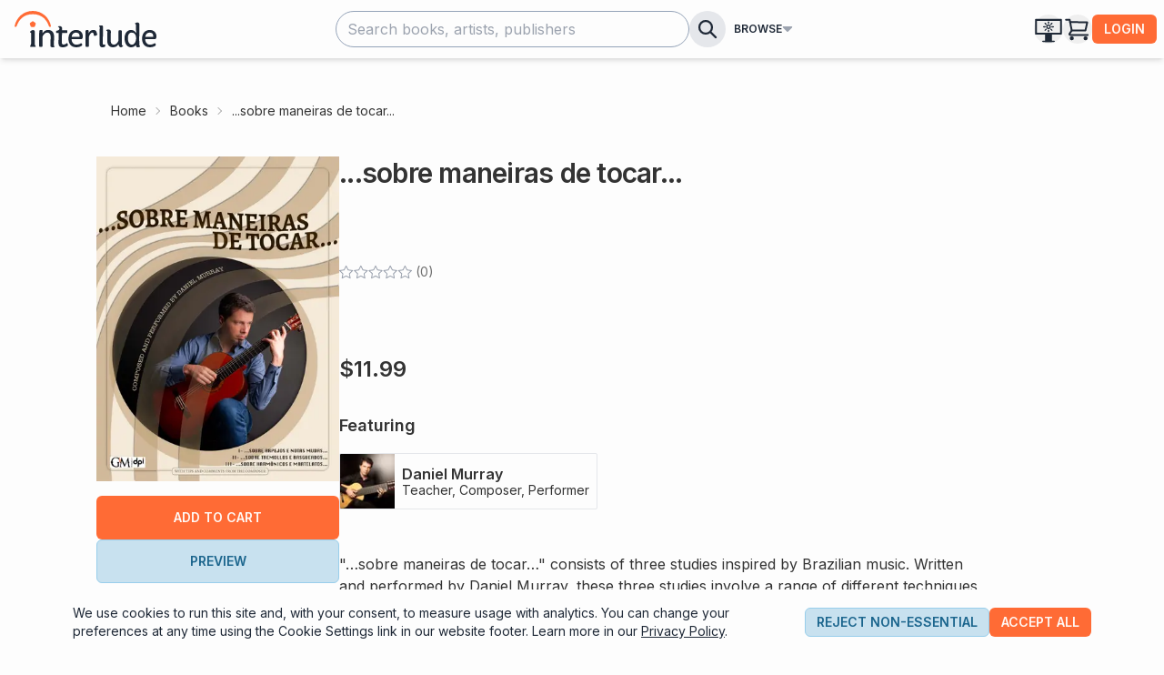

--- FILE ---
content_type: text/html; charset=utf-8
request_url: https://www.interludescores.com/books/sobre-maneiras-de-tocar
body_size: 12198
content:
<!DOCTYPE html><html lang="en"><head><meta charSet="utf-8"/><meta name="viewport" content="width=device-width"/><title>...sobre maneiras de tocar... | Interlude</title><meta name="description" content="Access interactive music lessons for ...sobre maneiras de tocar... by Daniel Murray."/><meta name="keywords" content="music, sheet music, guitar, guitar music, Daniel Murray"/><link rel="preload" as="image" imageSrcSet="/_next/image?url=https%3A%2F%2Fd24hdgytax3x03.cloudfront.net%2F184%2FbookCover184upjvbv&amp;w=384&amp;q=75 1x, /_next/image?url=https%3A%2F%2Fd24hdgytax3x03.cloudfront.net%2F184%2FbookCover184upjvbv&amp;w=640&amp;q=75 2x" fetchPriority="high"/><link rel="preload" as="image" imageSrcSet="/_next/image?url=https%3A%2F%2Fdpi-authoring-creator-image.s3.us-west-1.amazonaws.com%2F51%2FmainImage51&amp;w=64&amp;q=75 1x, /_next/image?url=https%3A%2F%2Fdpi-authoring-creator-image.s3.us-west-1.amazonaws.com%2F51%2FmainImage51&amp;w=128&amp;q=75 2x" fetchPriority="high"/><meta name="next-head-count" content="7"/><link rel="preconnect" href="https://fonts.googleapis.com"/><link rel="preconnect" href="https://fonts.gstatic.com" crossorigin="true"/><link rel="preconnect" href="https://fonts.gstatic.com" crossorigin /><link rel="preload" href="/_next/static/css/e981e0ae1f555d78.css" as="style"/><link rel="stylesheet" href="/_next/static/css/e981e0ae1f555d78.css" data-n-g=""/><noscript data-n-css=""></noscript><script defer="" nomodule="" src="/_next/static/chunks/polyfills-c67a75d1b6f99dc8.js"></script><script src="/_next/static/chunks/webpack-b1a8922f4f09ba72.js" defer=""></script><script src="/_next/static/chunks/framework-fae63b21a27d6472.js" defer=""></script><script src="/_next/static/chunks/main-48806bd27f17a9f5.js" defer=""></script><script src="/_next/static/chunks/pages/_app-2f2a968d42289051.js" defer=""></script><script src="/_next/static/chunks/366-c87660e972c9d59d.js" defer=""></script><script src="/_next/static/chunks/205-64a085aa80ee396c.js" defer=""></script><script src="/_next/static/chunks/492-e752e296a4ff341f.js" defer=""></script><script src="/_next/static/chunks/pages/books/%5Bslug%5D-d65320807aeb0b38.js" defer=""></script><script src="/_next/static/X4f5yLcwXd9UckVvdPouG/_buildManifest.js" defer=""></script><script src="/_next/static/X4f5yLcwXd9UckVvdPouG/_ssgManifest.js" defer=""></script><style data-href="https://fonts.googleapis.com/css2?family=Inter:wght@200;400;600;800&display=swap">@font-face{font-family:'Inter';font-style:normal;font-weight:200;font-display:swap;src:url(https://fonts.gstatic.com/l/font?kit=UcCO3FwrK3iLTeHuS_nVMrMxCp50SjIw2boKoduKmMEVuDyfMZs&skey=c491285d6722e4fa&v=v20) format('woff')}@font-face{font-family:'Inter';font-style:normal;font-weight:400;font-display:swap;src:url(https://fonts.gstatic.com/l/font?kit=UcCO3FwrK3iLTeHuS_nVMrMxCp50SjIw2boKoduKmMEVuLyfMZs&skey=c491285d6722e4fa&v=v20) format('woff')}@font-face{font-family:'Inter';font-style:normal;font-weight:600;font-display:swap;src:url(https://fonts.gstatic.com/l/font?kit=UcCO3FwrK3iLTeHuS_nVMrMxCp50SjIw2boKoduKmMEVuGKYMZs&skey=c491285d6722e4fa&v=v20) format('woff')}@font-face{font-family:'Inter';font-style:normal;font-weight:800;font-display:swap;src:url(https://fonts.gstatic.com/l/font?kit=UcCO3FwrK3iLTeHuS_nVMrMxCp50SjIw2boKoduKmMEVuDyYMZs&skey=c491285d6722e4fa&v=v20) format('woff')}@font-face{font-family:'Inter';font-style:normal;font-weight:200;font-display:swap;src:url(https://fonts.gstatic.com/s/inter/v20/UcC73FwrK3iLTeHuS_nVMrMxCp50SjIa2JL7W0Q5n-wU.woff2) format('woff2');unicode-range:U+0460-052F,U+1C80-1C8A,U+20B4,U+2DE0-2DFF,U+A640-A69F,U+FE2E-FE2F}@font-face{font-family:'Inter';font-style:normal;font-weight:200;font-display:swap;src:url(https://fonts.gstatic.com/s/inter/v20/UcC73FwrK3iLTeHuS_nVMrMxCp50SjIa0ZL7W0Q5n-wU.woff2) format('woff2');unicode-range:U+0301,U+0400-045F,U+0490-0491,U+04B0-04B1,U+2116}@font-face{font-family:'Inter';font-style:normal;font-weight:200;font-display:swap;src:url(https://fonts.gstatic.com/s/inter/v20/UcC73FwrK3iLTeHuS_nVMrMxCp50SjIa2ZL7W0Q5n-wU.woff2) format('woff2');unicode-range:U+1F00-1FFF}@font-face{font-family:'Inter';font-style:normal;font-weight:200;font-display:swap;src:url(https://fonts.gstatic.com/s/inter/v20/UcC73FwrK3iLTeHuS_nVMrMxCp50SjIa1pL7W0Q5n-wU.woff2) format('woff2');unicode-range:U+0370-0377,U+037A-037F,U+0384-038A,U+038C,U+038E-03A1,U+03A3-03FF}@font-face{font-family:'Inter';font-style:normal;font-weight:200;font-display:swap;src:url(https://fonts.gstatic.com/s/inter/v20/UcC73FwrK3iLTeHuS_nVMrMxCp50SjIa2pL7W0Q5n-wU.woff2) format('woff2');unicode-range:U+0102-0103,U+0110-0111,U+0128-0129,U+0168-0169,U+01A0-01A1,U+01AF-01B0,U+0300-0301,U+0303-0304,U+0308-0309,U+0323,U+0329,U+1EA0-1EF9,U+20AB}@font-face{font-family:'Inter';font-style:normal;font-weight:200;font-display:swap;src:url(https://fonts.gstatic.com/s/inter/v20/UcC73FwrK3iLTeHuS_nVMrMxCp50SjIa25L7W0Q5n-wU.woff2) format('woff2');unicode-range:U+0100-02BA,U+02BD-02C5,U+02C7-02CC,U+02CE-02D7,U+02DD-02FF,U+0304,U+0308,U+0329,U+1D00-1DBF,U+1E00-1E9F,U+1EF2-1EFF,U+2020,U+20A0-20AB,U+20AD-20C0,U+2113,U+2C60-2C7F,U+A720-A7FF}@font-face{font-family:'Inter';font-style:normal;font-weight:200;font-display:swap;src:url(https://fonts.gstatic.com/s/inter/v20/UcC73FwrK3iLTeHuS_nVMrMxCp50SjIa1ZL7W0Q5nw.woff2) format('woff2');unicode-range:U+0000-00FF,U+0131,U+0152-0153,U+02BB-02BC,U+02C6,U+02DA,U+02DC,U+0304,U+0308,U+0329,U+2000-206F,U+20AC,U+2122,U+2191,U+2193,U+2212,U+2215,U+FEFF,U+FFFD}@font-face{font-family:'Inter';font-style:normal;font-weight:400;font-display:swap;src:url(https://fonts.gstatic.com/s/inter/v20/UcC73FwrK3iLTeHuS_nVMrMxCp50SjIa2JL7W0Q5n-wU.woff2) format('woff2');unicode-range:U+0460-052F,U+1C80-1C8A,U+20B4,U+2DE0-2DFF,U+A640-A69F,U+FE2E-FE2F}@font-face{font-family:'Inter';font-style:normal;font-weight:400;font-display:swap;src:url(https://fonts.gstatic.com/s/inter/v20/UcC73FwrK3iLTeHuS_nVMrMxCp50SjIa0ZL7W0Q5n-wU.woff2) format('woff2');unicode-range:U+0301,U+0400-045F,U+0490-0491,U+04B0-04B1,U+2116}@font-face{font-family:'Inter';font-style:normal;font-weight:400;font-display:swap;src:url(https://fonts.gstatic.com/s/inter/v20/UcC73FwrK3iLTeHuS_nVMrMxCp50SjIa2ZL7W0Q5n-wU.woff2) format('woff2');unicode-range:U+1F00-1FFF}@font-face{font-family:'Inter';font-style:normal;font-weight:400;font-display:swap;src:url(https://fonts.gstatic.com/s/inter/v20/UcC73FwrK3iLTeHuS_nVMrMxCp50SjIa1pL7W0Q5n-wU.woff2) format('woff2');unicode-range:U+0370-0377,U+037A-037F,U+0384-038A,U+038C,U+038E-03A1,U+03A3-03FF}@font-face{font-family:'Inter';font-style:normal;font-weight:400;font-display:swap;src:url(https://fonts.gstatic.com/s/inter/v20/UcC73FwrK3iLTeHuS_nVMrMxCp50SjIa2pL7W0Q5n-wU.woff2) format('woff2');unicode-range:U+0102-0103,U+0110-0111,U+0128-0129,U+0168-0169,U+01A0-01A1,U+01AF-01B0,U+0300-0301,U+0303-0304,U+0308-0309,U+0323,U+0329,U+1EA0-1EF9,U+20AB}@font-face{font-family:'Inter';font-style:normal;font-weight:400;font-display:swap;src:url(https://fonts.gstatic.com/s/inter/v20/UcC73FwrK3iLTeHuS_nVMrMxCp50SjIa25L7W0Q5n-wU.woff2) format('woff2');unicode-range:U+0100-02BA,U+02BD-02C5,U+02C7-02CC,U+02CE-02D7,U+02DD-02FF,U+0304,U+0308,U+0329,U+1D00-1DBF,U+1E00-1E9F,U+1EF2-1EFF,U+2020,U+20A0-20AB,U+20AD-20C0,U+2113,U+2C60-2C7F,U+A720-A7FF}@font-face{font-family:'Inter';font-style:normal;font-weight:400;font-display:swap;src:url(https://fonts.gstatic.com/s/inter/v20/UcC73FwrK3iLTeHuS_nVMrMxCp50SjIa1ZL7W0Q5nw.woff2) format('woff2');unicode-range:U+0000-00FF,U+0131,U+0152-0153,U+02BB-02BC,U+02C6,U+02DA,U+02DC,U+0304,U+0308,U+0329,U+2000-206F,U+20AC,U+2122,U+2191,U+2193,U+2212,U+2215,U+FEFF,U+FFFD}@font-face{font-family:'Inter';font-style:normal;font-weight:600;font-display:swap;src:url(https://fonts.gstatic.com/s/inter/v20/UcC73FwrK3iLTeHuS_nVMrMxCp50SjIa2JL7W0Q5n-wU.woff2) format('woff2');unicode-range:U+0460-052F,U+1C80-1C8A,U+20B4,U+2DE0-2DFF,U+A640-A69F,U+FE2E-FE2F}@font-face{font-family:'Inter';font-style:normal;font-weight:600;font-display:swap;src:url(https://fonts.gstatic.com/s/inter/v20/UcC73FwrK3iLTeHuS_nVMrMxCp50SjIa0ZL7W0Q5n-wU.woff2) format('woff2');unicode-range:U+0301,U+0400-045F,U+0490-0491,U+04B0-04B1,U+2116}@font-face{font-family:'Inter';font-style:normal;font-weight:600;font-display:swap;src:url(https://fonts.gstatic.com/s/inter/v20/UcC73FwrK3iLTeHuS_nVMrMxCp50SjIa2ZL7W0Q5n-wU.woff2) format('woff2');unicode-range:U+1F00-1FFF}@font-face{font-family:'Inter';font-style:normal;font-weight:600;font-display:swap;src:url(https://fonts.gstatic.com/s/inter/v20/UcC73FwrK3iLTeHuS_nVMrMxCp50SjIa1pL7W0Q5n-wU.woff2) format('woff2');unicode-range:U+0370-0377,U+037A-037F,U+0384-038A,U+038C,U+038E-03A1,U+03A3-03FF}@font-face{font-family:'Inter';font-style:normal;font-weight:600;font-display:swap;src:url(https://fonts.gstatic.com/s/inter/v20/UcC73FwrK3iLTeHuS_nVMrMxCp50SjIa2pL7W0Q5n-wU.woff2) format('woff2');unicode-range:U+0102-0103,U+0110-0111,U+0128-0129,U+0168-0169,U+01A0-01A1,U+01AF-01B0,U+0300-0301,U+0303-0304,U+0308-0309,U+0323,U+0329,U+1EA0-1EF9,U+20AB}@font-face{font-family:'Inter';font-style:normal;font-weight:600;font-display:swap;src:url(https://fonts.gstatic.com/s/inter/v20/UcC73FwrK3iLTeHuS_nVMrMxCp50SjIa25L7W0Q5n-wU.woff2) format('woff2');unicode-range:U+0100-02BA,U+02BD-02C5,U+02C7-02CC,U+02CE-02D7,U+02DD-02FF,U+0304,U+0308,U+0329,U+1D00-1DBF,U+1E00-1E9F,U+1EF2-1EFF,U+2020,U+20A0-20AB,U+20AD-20C0,U+2113,U+2C60-2C7F,U+A720-A7FF}@font-face{font-family:'Inter';font-style:normal;font-weight:600;font-display:swap;src:url(https://fonts.gstatic.com/s/inter/v20/UcC73FwrK3iLTeHuS_nVMrMxCp50SjIa1ZL7W0Q5nw.woff2) format('woff2');unicode-range:U+0000-00FF,U+0131,U+0152-0153,U+02BB-02BC,U+02C6,U+02DA,U+02DC,U+0304,U+0308,U+0329,U+2000-206F,U+20AC,U+2122,U+2191,U+2193,U+2212,U+2215,U+FEFF,U+FFFD}@font-face{font-family:'Inter';font-style:normal;font-weight:800;font-display:swap;src:url(https://fonts.gstatic.com/s/inter/v20/UcC73FwrK3iLTeHuS_nVMrMxCp50SjIa2JL7W0Q5n-wU.woff2) format('woff2');unicode-range:U+0460-052F,U+1C80-1C8A,U+20B4,U+2DE0-2DFF,U+A640-A69F,U+FE2E-FE2F}@font-face{font-family:'Inter';font-style:normal;font-weight:800;font-display:swap;src:url(https://fonts.gstatic.com/s/inter/v20/UcC73FwrK3iLTeHuS_nVMrMxCp50SjIa0ZL7W0Q5n-wU.woff2) format('woff2');unicode-range:U+0301,U+0400-045F,U+0490-0491,U+04B0-04B1,U+2116}@font-face{font-family:'Inter';font-style:normal;font-weight:800;font-display:swap;src:url(https://fonts.gstatic.com/s/inter/v20/UcC73FwrK3iLTeHuS_nVMrMxCp50SjIa2ZL7W0Q5n-wU.woff2) format('woff2');unicode-range:U+1F00-1FFF}@font-face{font-family:'Inter';font-style:normal;font-weight:800;font-display:swap;src:url(https://fonts.gstatic.com/s/inter/v20/UcC73FwrK3iLTeHuS_nVMrMxCp50SjIa1pL7W0Q5n-wU.woff2) format('woff2');unicode-range:U+0370-0377,U+037A-037F,U+0384-038A,U+038C,U+038E-03A1,U+03A3-03FF}@font-face{font-family:'Inter';font-style:normal;font-weight:800;font-display:swap;src:url(https://fonts.gstatic.com/s/inter/v20/UcC73FwrK3iLTeHuS_nVMrMxCp50SjIa2pL7W0Q5n-wU.woff2) format('woff2');unicode-range:U+0102-0103,U+0110-0111,U+0128-0129,U+0168-0169,U+01A0-01A1,U+01AF-01B0,U+0300-0301,U+0303-0304,U+0308-0309,U+0323,U+0329,U+1EA0-1EF9,U+20AB}@font-face{font-family:'Inter';font-style:normal;font-weight:800;font-display:swap;src:url(https://fonts.gstatic.com/s/inter/v20/UcC73FwrK3iLTeHuS_nVMrMxCp50SjIa25L7W0Q5n-wU.woff2) format('woff2');unicode-range:U+0100-02BA,U+02BD-02C5,U+02C7-02CC,U+02CE-02D7,U+02DD-02FF,U+0304,U+0308,U+0329,U+1D00-1DBF,U+1E00-1E9F,U+1EF2-1EFF,U+2020,U+20A0-20AB,U+20AD-20C0,U+2113,U+2C60-2C7F,U+A720-A7FF}@font-face{font-family:'Inter';font-style:normal;font-weight:800;font-display:swap;src:url(https://fonts.gstatic.com/s/inter/v20/UcC73FwrK3iLTeHuS_nVMrMxCp50SjIa1ZL7W0Q5nw.woff2) format('woff2');unicode-range:U+0000-00FF,U+0131,U+0152-0153,U+02BB-02BC,U+02C6,U+02DA,U+02DC,U+0304,U+0308,U+0329,U+2000-206F,U+20AC,U+2122,U+2191,U+2193,U+2212,U+2215,U+FEFF,U+FFFD}</style><style data-href="https://fonts.googleapis.com/css2?family=Libre+Baskerville:wght@400;700&display=swap">@font-face{font-family:'Libre Baskerville';font-style:normal;font-weight:400;font-display:swap;src:url(https://fonts.gstatic.com/l/font?kit=kmKnZrc3Hgbbcjq75U4uslyuy4kn0pNd&skey=1ccff9706b4dcbb3&v=v17) format('woff')}@font-face{font-family:'Libre Baskerville';font-style:normal;font-weight:700;font-display:swap;src:url(https://fonts.gstatic.com/l/font?kit=kmKiZrc3Hgbbcjq75U4uslyuy4kn0qviTjYz&skey=c168ba7fe84b1774&v=v17) format('woff')}@font-face{font-family:'Libre Baskerville';font-style:normal;font-weight:400;font-display:swap;src:url(https://fonts.gstatic.com/s/librebaskerville/v17/kmKnZrc3Hgbbcjq75U4uslyuy4kn0qNXaxMaC82U-ro.woff2) format('woff2');unicode-range:U+0100-02BA,U+02BD-02C5,U+02C7-02CC,U+02CE-02D7,U+02DD-02FF,U+0304,U+0308,U+0329,U+1D00-1DBF,U+1E00-1E9F,U+1EF2-1EFF,U+2020,U+20A0-20AB,U+20AD-20C0,U+2113,U+2C60-2C7F,U+A720-A7FF}@font-face{font-family:'Libre Baskerville';font-style:normal;font-weight:400;font-display:swap;src:url(https://fonts.gstatic.com/s/librebaskerville/v17/kmKnZrc3Hgbbcjq75U4uslyuy4kn0qNZaxMaC82U.woff2) format('woff2');unicode-range:U+0000-00FF,U+0131,U+0152-0153,U+02BB-02BC,U+02C6,U+02DA,U+02DC,U+0304,U+0308,U+0329,U+2000-206F,U+20AC,U+2122,U+2191,U+2193,U+2212,U+2215,U+FEFF,U+FFFD}@font-face{font-family:'Libre Baskerville';font-style:normal;font-weight:700;font-display:swap;src:url(https://fonts.gstatic.com/s/librebaskerville/v17/kmKiZrc3Hgbbcjq75U4uslyuy4kn0qviTgY5KcC-wLOjAUw.woff2) format('woff2');unicode-range:U+0100-02BA,U+02BD-02C5,U+02C7-02CC,U+02CE-02D7,U+02DD-02FF,U+0304,U+0308,U+0329,U+1D00-1DBF,U+1E00-1E9F,U+1EF2-1EFF,U+2020,U+20A0-20AB,U+20AD-20C0,U+2113,U+2C60-2C7F,U+A720-A7FF}@font-face{font-family:'Libre Baskerville';font-style:normal;font-weight:700;font-display:swap;src:url(https://fonts.gstatic.com/s/librebaskerville/v17/kmKiZrc3Hgbbcjq75U4uslyuy4kn0qviTgY3KcC-wLOj.woff2) format('woff2');unicode-range:U+0000-00FF,U+0131,U+0152-0153,U+02BB-02BC,U+02C6,U+02DA,U+02DC,U+0304,U+0308,U+0329,U+2000-206F,U+20AC,U+2122,U+2191,U+2193,U+2212,U+2215,U+FEFF,U+FFFD}</style></head><body><div id="__next"><script>!function(){try{var d=document.documentElement,c=d.classList;c.remove('light','dark');var e=localStorage.getItem('theme');if('system'===e||(!e&&true)){var t='(prefers-color-scheme: dark)',m=window.matchMedia(t);if(m.media!==t||m.matches){d.style.colorScheme = 'dark';c.add('dark')}else{d.style.colorScheme = 'light';c.add('light')}}else if(e){c.add(e|| '')}if(e==='light'||e==='dark')d.style.colorScheme=e}catch(e){}}()</script><div class="fixed bottom-0 right-3 z-[9999]"></div><nav class="fixed top-0 z-40 flex h-16 w-full flex-col bg-base-100 text-gray-800 shadow-md dark:bg-slate-700 dark:text-slate-200 sm:items-center"><div class="relative flex h-full w-full justify-center"><div class="absolute bottom-0 left-0 h-12 w-full bg-base-100 p-2 transition-all duration-300 dark:bg-slate-700 sm:hidden sm:shadow-none"><div class="relative flex h-full w-full items-center gap-2"><div class="h-full grow sm:relative"><div class="relative h-full"><input type="text" placeholder="Search books, artists, publishers" aria-label="Search books, artists, and publishers" class="input input-bordered h-full w-full !rounded-full border-slate-400 pl-3 pr-9 dark:border-slate-500 dark:bg-gray-800" value=""/><button class="absolute right-[8px] top-1/2 flex h-[26px] w-[26px] -translate-y-1/2 items-center justify-center rounded-full p-1 hover:bg-black/[0.1] dark:hover:bg-slate-600 hidden"><svg class="h-full w-full" fill="none" viewBox="0 0 24 24" stroke="currentColor" stroke-width="3" stroke-linecap="round"><line x1="5" y1="5" x2="19" y2="19"></line><line x1="5" y1="19" x2="19" y2="5"></line></svg></button></div></div><button class="rounded-full bg-gray-200 p-2 dark:bg-slate-500/50" aria-label="search"><svg class="h-6 w-6" fill="none" viewBox="0 0 24 24" stroke="currentColor"><path stroke-linecap="round" stroke-linejoin="round" stroke-width="2.25" d="M21 21l-6-6m2-5a7 7 0 11-14 0 7 7 0 0114 0z"></path></svg></button></div></div><div class="z-[51] flex w-full max-w-[var(--max-width-navbar)] items-center justify-between gap-2 bg-base-100 px-2 dark:bg-slate-700"><div class="flex h-full items-center gap-4 md:w-[105px]"><div class="h-8 sm:hidden"><button class="flex h-8 w-8 items-center justify-center" aria-label="Open mobile menu"><svg class="h-5 w-5" viewBox="0 0 24 24" fill="none" stroke="currentColor" stroke-width="2.5" stroke-linecap="round"><path d="M3 5h18M3 12h18M3 19h18"></path></svg></button><div data-focus-guard="true" tabindex="-1" style="width:1px;height:0px;padding:0;overflow:hidden;position:fixed;top:1px;left:1px"></div><div data-focus-lock-disabled="disabled"><div class="fixed left-0 top-[64px] h-screen w-screen pointer-events-none z-20 transition-colors"></div><div class="mobile-sidebar-height fixed top-[64px] overflow-x-hidden transition-[left] duration-300 left-[-400px] z-50 flex w-[80%] max-w-[400px] flex-col border-t bg-secondary-50 dark:border-t-gray-800 dark:bg-slate-700"><div class="flex w-full gap-3 bg-white p-4 pl-2 dark:bg-gray-800"><div class="my-2 flex h-16 w-16 shrink-0 items-center justify-center rounded-full bg-primary-500 text-4xl font-semibold text-primary-50">?</div><div class="flex min-w-[0px] grow flex-col justify-center"><p class="overflow-hidden text-ellipsis font-semibold">Guest</p><p class="overflow-hidden text-ellipsis whitespace-nowrap text-sm text-gray-500 dark:text-slate-200">example@email.com</p></div></div><div class="flex h-20 w-full justify-around bg-secondary-500 text-sm font-semibold text-secondary-50 dark:bg-secondary-600/70"><a class="flex h-20 w-full flex-col items-center justify-center gap-1 px-4 py-2 [&amp;&gt;svg]:block" tabindex="-1" href="/login"><svg width="100%" height="100%" viewBox="0 0 24 24" fill="none" stroke-width="2" stroke-linecap="round" stroke-linejoin="round" class="h-8 w-8 -translate-x-0.5 stroke-secondary-300"><path d="M7.7 8.1V3.3c0-.3.3-.5.5-.5h11.6c.3 0 .5.2.5.5v17.4c0 .3-.2.5-.5.5H8.2c-.3 0-.5-.2-.5-.5v-4.8M2.3 12h12.2M11.3 8.8l3.2 3.2M14.5 12l-3.2 3.2"></path></svg><span class="dark:text-secondary-100">Login</span></a><a class="flex h-20 w-full flex-col items-center justify-center gap-1 px-4 py-2 [&amp;&gt;svg]:block" tabindex="-1" href="/books/signup"><svg width="100%" viewBox="0 0 24 24" stroke="none" class="h-8 w-8 fill-secondary-300">height=&quot;100%&quot;<circle cx="11.5" cy="8.8" r="4.9"></circle><path d="M19.4 14.7c-2.6 0-4.6 2.1-4.6 4.6s2.1 4.6 4.6 4.6 4.6-2.1 4.6-4.6-2.1-4.6-4.6-4.6zm2.3 5.3H20v1.7c0 .3-.3.6-.6.6s-.6-.3-.6-.6V20h-1.7c-.3 0-.6-.3-.6-.6s.3-.6.6-.6h1.7v-1.7c0-.3.3-.6.6-.6s.6.3.6.6v1.7h1.7c.3 0 .6.3.6.6s-.3.6-.6.6z"></path><path d="M4.1 17.6c1.6-2.2 4.3-3 7.5-3 1.2 0 2.4.1 3.4.4-1.1 1.1-1.8 2.7-1.8 4.4 0 .6.1 1.1.2 1.6.2.6.4 1.2.8 1.8-.8.2-1.7.3-2.6.3C5.2 23.1 0 17.9 0 11.5 0 5.2 5.2 0 11.5 0 17.9 0 23 5.2 23 11.5c0 .9-.1 1.8-.3 2.6-.5-.4-1.1-.6-1.8-.8.1-.6.2-1.2.2-1.8 0-5.3-4.3-9.6-9.6-9.6s-9.6 4.3-9.6 9.6c0 2.3.8 4.4 2.2 6.1"></path></svg><span>Sign up</span></a></div><div class="flex grow flex-col gap-2 p-4 text-secondary-700 [&amp;_a]:py-1 [&amp;_a]:pl-2 [&amp;_a]:dark:text-slate-300"><div class="flex grow flex-col gap-2 [&amp;_a]:text-lg"><p class="text-sm font-bold uppercase text-secondary-500/75 dark:tracking-wide dark:text-slate-400">Browse</p><a tabindex="-1" href="/search">Books</a><a tabindex="-1" href="/artists">Artists</a><a tabindex="-1" href="/publishers">Publishers</a></div><hr class="my-1"/><a tabindex="-1" href="/about">About Interlude</a><a tabindex="-1" href="/contact">Contact Us</a><a tabindex="-1" href="/terms">Terms &amp; Conditions</a><a tabindex="-1" href="/privacy">Privacy Policy</a><div class="pb-2 pt-4 text-center text-sm text-secondary-700/60 dark:text-slate-400">©2022-2026 Digital Publishing Inc.</div></div></div></div><div data-focus-guard="true" tabindex="-1" style="width:1px;height:0px;padding:0;overflow:hidden;position:fixed;top:1px;left:1px"></div></div><a aria-label="go to Interlude Scores home page" class="hidden items-center md:flex" href="/"><svg class="h-10 fill-primary-500 px-2 dark:fill-primary-500" viewBox="0 0 1243.7 319.2" fill-rule="evenodd" clip-rule="evenodd" aria-label="interlude scores home page"><path class="fill-current dark:fill-gray-50" d="M146.3 199.9c0-13.3-11-8.4-11-13.9 0-7.5 17.7-18.1 24.2-18.1 14.1 0 18.9 4.9 18.4 23.8l-1.4 95.6c0 16.7 19 28.9 3.5 28.9h-38.7c-11.2 0 4-21.2 4-31l1-85.3zm70-10.9c0-5.7-.1-19.8 8.2-21.9 3.7-.7 16.1-.1 16.1-.1 5.4.2 5.2.9 5.2 28.3 0 0 16-28.3 48.2-28.3 38.2 0 52.5 26.4 52.5 58.6l-1.6 78.9c0 5.6 7.2 5.4 7.2 5.4 0 7.7-9.2 9-20 9-15.2 0-17.3-6.7-17.3-13.9l1.6-79.7c0-19.5-9.5-35.2-28.1-35.2-24.6 0-38.4 24.5-43 35.2l-.3 73c.8 10.4.5 17.9-8.9 17.9H225c-10 0-10-9.1-9.7-16l1-111.2zm170.4 4.5h-16c-5.1 0-6.5-1.1-6.5-5.3l-.3-9.6c0-1.9 1.1-5.1 5.4-5.1 20.4 0 24.6-13 24.6-20.4-.1-7.9-7.1-10-10.7-10.6-5.5-1.2-.1-5.8 3.8-7.9 7.4-4 30.1 1.1 30.1 16.6l-.5 18.6h39.8c4.9-.3 6.5 2.1 6.5 5.1V188c0 2.7-.8 5.1-5.7 5.1h-41.4l-1.1 82.6c0 15.7 4.1 19.2 15.2 19.2 5.7 0 18.8-2.8 29.5-13.2 5.9 2.4 12.8 18.7 4.3 25-10 7.9-29.2 12.5-40 12.5-27.3 0-39-12.3-38.4-41.6.3-17.5 1.4-77.5 1.4-84.1zm153.2-26.4c37.6 0 58.2 25.9 58.2 53.6 0 23.2-5.7 26.9-14.6 26.9H500c0 24 13.7 48.5 42.7 48.5 23.3 0 40-13.1 41.7-14.1 0 0 17.5 13.7 3 24.3-4.3 3.2-21.1 12.8-44.6 12.8-49.8 0-70.3-33-70.3-76.8-.2-42.7 24.7-75.2 67.4-75.2zm29.8 61.3s6.8-38.1-30.3-38.1c-29.2 0-37.9 24-38.4 38.1h68.7zm52.9-44.3c0-9-.7-17.1 12.2-17.1 13.8-.4 16 1 16 28.3 0 0 8.6-28.3 39.8-28.3 24.4 0 30.8 16 30.8 33.6 0 3.4 6 1.3 6 4s-11.6 14.6-24.4 14.6c-5.3 0-7.5-4.9-9.2-13.1-1.6-7.6-2.2-16-12.7-16-15.3 0-29.4 30.8-29.5 42.4v67.6c.3 7.5 1.8 16.1-9.2 16.1H632c-10 0-10-9.1-10-16l.6-116.1zm124-42.6c-.7-5-4.5-5.8-4.9-9.8-.3-3.9 6.6-4.6 17.6-4.6 15.7 0 17.3 7.2 16.8 15.7l-3 143.4c.3 10.4 11.2 11 14.1 9.1 4.8-3.3 7.7-.7 8 4.3.3 4.9-.3 7.8-1.1 10.2s-3.1 5.1-7.5 6.6c-4.5 1.5-11.5 2.7-17.8 2.7-16.2 0-23.5-10.7-23.5-30.4l1.3-147.2zm67.7 42.3c0-7-3.4-9.3-8.5-9.3s-.3-12.2 15.9-12.2 22.7 11.4 22.7 18.6c0 25.1-1.6 51.4-1.6 79.7 0 19.5 8.1 35.2 26.8 35.2 24.1 0 37.1-23.5 41.7-34.4l.3-73.8c0-12.4-.5-17.9 8.9-17.9h11.1c10 0 9 9.1 9 16l-.3 112.9c0 6.5 8.3.9 11 4.4s-7.8 15.9-18.1 15.9c-20.5 0-22.4-28.2-22.4-28.2S899.6 319 863.9 319c-38.2 0-51.1-26.4-51.1-58.6-.1-21.6 1.5-69.6 1.5-76.6zm150.1 54.7c0-43.2 25.2-71.4 56-71.4 34.4 0 45.5 28.3 45.5 28.3-.3-20-1.4-57.4-1.4-68.9s-7.8-12.7-9.4-15.7c2.4-4.7 15.1-9.4 21.3-9.4 14.6 0 18.7 9.4 18.4 17.9-.5 7.7-2.7 142.5-.8 182.2.1 2.7 6.4 6.9 6.4 6.9 1.1 5.3-6.5 8.2-9.7 9.4-2.2.8-7.3 1.3-11.1 1.3-13 0-16.5-11.2-14.1-24 0 0-12.4 24-44.9 24-32.2-.1-56.2-30-56.2-80.6zm101.4 2.2c0-31.4-13.8-50.4-39.5-50.4-17.3 0-32.7 13.1-32.7 48 0 36.8 14.9 57.8 35.4 57.8 19.5 0 36.8-24.1 36.8-55.4zm119.7-73.6c37.6 0 58.2 25.9 58.2 53.6 0 23.2-5.7 26.9-14.6 26.9h-83.5c0 24 13.7 48.5 42.7 48.5 23.3 0 40-13.1 41.7-14.1 0 0 17.5 13.7 3 24.3-4.3 3.2-21.1 12.8-44.6 12.8-49.8 0-70.3-33-70.3-76.8-.2-42.7 24.7-75.2 67.4-75.2zm29.8 61.3s6.8-38.1-30.3-38.1c-29.2 0-37.9 24-38.4 38.1h68.7z"></path><path d="M0 134.9C14 60.9 75.7 0 159.8 0s145.7 60.9 159.8 134.9c-.2 5.9-16.4 7-17.8 0-17.5-52.1-57.9-106.4-142-106.4S35.3 82.8 17.8 134.9c-2 7-17.7 5.7-17.8 0z"></path><path d="m154.6 92.4-16.9 12.3c-3.2 2.3-4.5 6.4-3.3 10.1l6.4 19.8c1.2 3.7 4.7 6.2 8.6 6.2h20.9c3.9 0 7.4-2.5 8.6-6.2l6.4-19.8c1.2-3.7-.1-7.8-3.3-10.1l-16.9-12.3c-3.1-2.3-7.4-2.3-10.5 0z"></path></svg></a><a aria-label="go to Interlude Scores home page" class="hidden sm:block md:hidden" href="/"><svg class="h-8 w-8 fill-primary-500 pb-1 dark:fill-primary-500" viewBox="0 0 32.886 32.828" aria-label="interlude scores home page"><path d="M17.441 14.602h-1.882a.967.967 0 0 1-.9-.614l-.785-1.963a.963.963 0 0 1 .27-1.096l1.669-1.44a.97.97 0 0 1 1.276 0l1.693 1.464a.967.967 0 0 1 .278 1.063l-.687 1.939a.988.988 0 0 1-.932.647z"></path><path d="M0 13.89C1.44 6.266 7.788 0 16.443 0s15.003 6.266 16.443 13.89c-.016.605-1.685.72-1.832 0-1.8-5.366-5.955-10.945-14.61-10.945S3.632 8.524 1.832 13.89c-.204.712-1.824.581-1.832 0z"></path><path fill="currentColor" d="M15.003 23.363c.057-6.307.057-1.415.057-2.79 0-1.374-1.129-.867-1.129-1.432 0-.769 1.824-1.865 2.487-1.865 1.448 0 1.947.499 1.89 2.454-.18 6.307-.18 2.233-.18 6.389 0 1.652.033 2.724.033 3.73 0 1.718 1.963 2.978.36 2.978h-3.984c-1.153 0 .409-2.184.409-3.19-.008-1.005.057-4.474.057-6.274z"></path></svg></a></div><a aria-label="interlude scores home page" class="block h-full max-h-[60px] py-[12px] transition-all sm:hidden opacity-100" href="/"><svg class="h-full max-w-full -translate-y-[2px] fill-primary-500" viewBox="0 0 1243.7 319.2" width="100%" height="100%" fill-rule="evenodd" clip-rule="evenodd"><path fill="currentColor" d="M146.3 199.9c0-13.3-11-8.4-11-13.9 0-7.5 17.7-18.1 24.2-18.1 14.1 0 18.9 4.9 18.4 23.8l-1.4 95.6c0 16.7 19 28.9 3.5 28.9h-38.7c-11.2 0 4-21.2 4-31l1-85.3zm70-10.9c0-5.7-.1-19.8 8.2-21.9 3.7-.7 16.1-.1 16.1-.1 5.4.2 5.2.9 5.2 28.3 0 0 16-28.3 48.2-28.3 38.2 0 52.5 26.4 52.5 58.6l-1.6 78.9c0 5.6 7.2 5.4 7.2 5.4 0 7.7-9.2 9-20 9-15.2 0-17.3-6.7-17.3-13.9l1.6-79.7c0-19.5-9.5-35.2-28.1-35.2-24.6 0-38.4 24.5-43 35.2l-.3 73c.8 10.4.5 17.9-8.9 17.9H225c-10 0-10-9.1-9.7-16l1-111.2zm170.4 4.5h-16c-5.1 0-6.5-1.1-6.5-5.3l-.3-9.6c0-1.9 1.1-5.1 5.4-5.1 20.4 0 24.6-13 24.6-20.4-.1-7.9-7.1-10-10.7-10.6-5.5-1.2-.1-5.8 3.8-7.9 7.4-4 30.1 1.1 30.1 16.6l-.5 18.6h39.8c4.9-.3 6.5 2.1 6.5 5.1V188c0 2.7-.8 5.1-5.7 5.1h-41.4l-1.1 82.6c0 15.7 4.1 19.2 15.2 19.2 5.7 0 18.8-2.8 29.5-13.2 5.9 2.4 12.8 18.7 4.3 25-10 7.9-29.2 12.5-40 12.5-27.3 0-39-12.3-38.4-41.6.3-17.5 1.4-77.5 1.4-84.1zm153.2-26.4c37.6 0 58.2 25.9 58.2 53.6 0 23.2-5.7 26.9-14.6 26.9H500c0 24 13.7 48.5 42.7 48.5 23.3 0 40-13.1 41.7-14.1 0 0 17.5 13.7 3 24.3-4.3 3.2-21.1 12.8-44.6 12.8-49.8 0-70.3-33-70.3-76.8-.2-42.7 24.7-75.2 67.4-75.2zm29.8 61.3s6.8-38.1-30.3-38.1c-29.2 0-37.9 24-38.4 38.1h68.7zm52.9-44.3c0-9-.7-17.1 12.2-17.1 13.8-.4 16 1 16 28.3 0 0 8.6-28.3 39.8-28.3 24.4 0 30.8 16 30.8 33.6 0 3.4 6 1.3 6 4s-11.6 14.6-24.4 14.6c-5.3 0-7.5-4.9-9.2-13.1-1.6-7.6-2.2-16-12.7-16-15.3 0-29.4 30.8-29.5 42.4v67.6c.3 7.5 1.8 16.1-9.2 16.1H632c-10 0-10-9.1-10-16l.6-116.1zm124-42.6c-.7-5-4.5-5.8-4.9-9.8-.3-3.9 6.6-4.6 17.6-4.6 15.7 0 17.3 7.2 16.8 15.7l-3 143.4c.3 10.4 11.2 11 14.1 9.1 4.8-3.3 7.7-.7 8 4.3.3 4.9-.3 7.8-1.1 10.2s-3.1 5.1-7.5 6.6c-4.5 1.5-11.5 2.7-17.8 2.7-16.2 0-23.5-10.7-23.5-30.4l1.3-147.2zm67.7 42.3c0-7-3.4-9.3-8.5-9.3s-.3-12.2 15.9-12.2 22.7 11.4 22.7 18.6c0 25.1-1.6 51.4-1.6 79.7 0 19.5 8.1 35.2 26.8 35.2 24.1 0 37.1-23.5 41.7-34.4l.3-73.8c0-12.4-.5-17.9 8.9-17.9h11.1c10 0 9 9.1 9 16l-.3 112.9c0 6.5 8.3.9 11 4.4s-7.8 15.9-18.1 15.9c-20.5 0-22.4-28.2-22.4-28.2S899.6 319 863.9 319c-38.2 0-51.1-26.4-51.1-58.6-.1-21.6 1.5-69.6 1.5-76.6zm150.1 54.7c0-43.2 25.2-71.4 56-71.4 34.4 0 45.5 28.3 45.5 28.3-.3-20-1.4-57.4-1.4-68.9s-7.8-12.7-9.4-15.7c2.4-4.7 15.1-9.4 21.3-9.4 14.6 0 18.7 9.4 18.4 17.9-.5 7.7-2.7 142.5-.8 182.2.1 2.7 6.4 6.9 6.4 6.9 1.1 5.3-6.5 8.2-9.7 9.4-2.2.8-7.3 1.3-11.1 1.3-13 0-16.5-11.2-14.1-24 0 0-12.4 24-44.9 24-32.2-.1-56.2-30-56.2-80.6zm101.4 2.2c0-31.4-13.8-50.4-39.5-50.4-17.3 0-32.7 13.1-32.7 48 0 36.8 14.9 57.8 35.4 57.8 19.5 0 36.8-24.1 36.8-55.4zm119.7-73.6c37.6 0 58.2 25.9 58.2 53.6 0 23.2-5.7 26.9-14.6 26.9h-83.5c0 24 13.7 48.5 42.7 48.5 23.3 0 40-13.1 41.7-14.1 0 0 17.5 13.7 3 24.3-4.3 3.2-21.1 12.8-44.6 12.8-49.8 0-70.3-33-70.3-76.8-.2-42.7 24.7-75.2 67.4-75.2zm29.8 61.3s6.8-38.1-30.3-38.1c-29.2 0-37.9 24-38.4 38.1h68.7z"></path><path d="M0 134.9C14 60.9 75.7 0 159.8 0s145.7 60.9 159.8 134.9c-.2 5.9-16.4 7-17.8 0-17.5-52.1-57.9-106.4-142-106.4S35.3 82.8 17.8 134.9c-2 7-17.7 5.7-17.8 0z"></path><path d="m154.6 92.4-16.9 12.3c-3.2 2.3-4.5 6.4-3.3 10.1l6.4 19.8c1.2 3.7 4.7 6.2 8.6 6.2h20.9c3.9 0 7.4-2.5 8.6-6.2l6.4-19.8c1.2-3.7-.1-7.8-3.3-10.1l-16.9-12.3c-3.1-2.3-7.4-2.3-10.5 0z"></path></svg></a><div class="relative hidden h-10 max-w-lg grow items-center gap-4 sm:flex"><div class="relative flex h-full w-full items-center gap-2"><div class="h-full grow sm:relative"><div class="relative h-full"><input type="text" placeholder="Search books, artists, publishers" aria-label="Search books, artists, and publishers" class="input input-bordered h-full w-full !rounded-full border-slate-400 pl-3 pr-9 dark:border-slate-500 dark:bg-gray-800" value=""/><button class="absolute right-[8px] top-1/2 flex h-[26px] w-[26px] -translate-y-1/2 items-center justify-center rounded-full p-1 hover:bg-black/[0.1] dark:hover:bg-slate-600 hidden"><svg class="h-full w-full" fill="none" viewBox="0 0 24 24" stroke="currentColor" stroke-width="3" stroke-linecap="round"><line x1="5" y1="5" x2="19" y2="19"></line><line x1="5" y1="19" x2="19" y2="5"></line></svg></button></div></div><button class="rounded-full bg-gray-200 p-2 dark:bg-slate-500/50" aria-label="search"><svg class="h-6 w-6" fill="none" viewBox="0 0 24 24" stroke="currentColor"><path stroke-linecap="round" stroke-linejoin="round" stroke-width="2.25" d="M21 21l-6-6m2-5a7 7 0 11-14 0 7 7 0 0114 0z"></path></svg></button></div><div class="group relative hidden h-full select-none items-center gap-2 rounded-md border border-transparent px-2 text-xs font-semibold uppercase hover:border-gray-200 hover:bg-gray-50 dark:hover:border-slate-500 dark:hover:bg-slate-600 sm:flex" tabindex="0"><span>browse</span><svg viewBox="0 0 24 24" class="h-3 w-3 fill-gray-400 group-hover:fill-gray-500 dark:fill-primary-500 dark:group-hover:fill-primary-500"><path d="M12 18a1.512 1.512 0 0 1-1.06-.44l-9-9a1.5 1.5 0 0 1-.33-1.63A1.51 1.51 0 0 1 3 6h18a1.51 1.51 0 0 1 1.39.93 1.5 1.5 0 0 1-.33 1.63l-9 9c-.282.28-.663.439-1.06.44z"></path></svg><div class="absolute left-0 top-[52px] overflow-hidden rounded-md border border-gray-200 bg-base-100 text-base font-normal normal-case shadow-md transition-all dark:border-slate-600 dark:bg-slate-700 dark:shadow-md pointer-events-none -translate-y-1 opacity-0"><a class="block h-full w-full p-2 text-start outline-offset-[-3px] hover:bg-secondary-50 dark:hover:bg-slate-600" tabindex="0" href="/search">Books</a><a class="block h-full w-full p-2 text-start outline-offset-[-3px] hover:bg-secondary-50 dark:hover:bg-slate-600" tabindex="0" href="/artists">Artists</a><a class="block h-full w-full p-2 text-start outline-offset-[-3px] hover:bg-secondary-50 dark:hover:bg-slate-600" tabindex="0" href="/publishers">Publishers</a></div></div></div><div class="flex h-full shrink-0 items-center gap-2 [&amp;&gt;div]:shrink-0"><button class="flex h-8 w-8 items-center justify-center sm:hidden" aria-label="show search bar"><svg class="h-6 w-6" fill="none" viewBox="0 0 24 24" stroke="currentColor"><path stroke-linecap="round" stroke-linejoin="round" stroke-width="2" d="M21 21l-6-6m2-5a7 7 0 11-14 0 7 7 0 0114 0z"></path></svg></button><div class="relative"><button class="tooltip tooltip-bottom indicator flex h-8 w-8 cursor-pointer items-center justify-center rounded-full transition-colors sm:h-8 sm:w-8 sm:hover:bg-gray-200 dark:sm:hover:bg-slate-600" data-tip="Cart (0 items)" aria-label="Open shopping cart"><svg viewBox="0 0 24 24" stroke-width="1.5" stroke-linecap="round" stroke-linejoin="round" stroke-miterlimit="10" fill="currentColor" class="h-full w-full"><circle cx="7.2" cy="19.556" r="1.671"></circle><circle cx="18.558" cy="19.556" r="1.671"></circle><path d="M20.316 16.826H5.906a.646.646 0 0 1-.54-1.002l1.777-2.701-1.684-8.839H2.404" fill="none" stroke="currentColor"></path><path d="m7.144 13.123 11.301.012 1.502-6.669-14.137-.34" fill="none" stroke="currentColor"></path></svg></button></div><a class="hidden h-10 w-10 shrink-0 items-center justify-center rounded-full transition-colors sm:flex sm:h-8 sm:w-8 sm:hover:bg-gray-200 dark:sm:hover:bg-slate-600" aria-label="Go to your library" href="/library"><svg viewBox="0 0 24 24" fill="currentColor" class="h-full w-full"><path d="M4.951 4.951v14.097H1.439V4.951h3.512m.247-1.25H1.191c-.553 0-1.002.449-1.002 1.002v14.593c0 .553.449 1.002 1.002 1.002h4.008c.553 0 1.002-.449 1.002-1.002V4.704c0-.554-.449-1.003-1.003-1.003z"></path><path d="M4.46 7.439H1.93v1.56h2.53v-1.56zM11.442 4.951v14.097H7.93V4.951h3.512m.248-1.25H7.682c-.553 0-1.002.449-1.002 1.002v14.593c0 .553.449 1.002 1.002 1.002h4.008c.553 0 1.002-.449 1.002-1.002V4.704c0-.554-.449-1.003-1.002-1.003z"></path><path d="M10.951 7.439h-2.53v1.56h2.53v-1.56zM17.67 4.776l4.822 13.247-3.3 1.201L14.37 5.977l3.3-1.201m.148-1.32c-.114 0-.23.02-.343.061l-3.766 1.371c-.52.189-.788.764-.599 1.284l4.991 13.713a1.002 1.002 0 0 0 1.285.599l3.766-1.371c.52-.189.788-.764.599-1.284L18.76 4.115a1.003 1.003 0 0 0-.942-.659z"></path></svg></a><div class="relative hidden sm:block"><button class="flex h-10 w-10 select-none items-center justify-center rounded-full transition-colors sm:hover:bg-gray-200 dark:sm:hover:bg-slate-600" aria-label="show account menu"><div class="flex h-9 w-9 cursor-pointer items-center justify-center rounded-full bg-primary-500"><span class="text-xl font-semibold text-white"></span></div></button><div class="absolute right-0 top-[55px] w-fit overflow-hidden rounded-md border border-gray-200 bg-white shadow-md transition-all duration-200 dark:border-slate-600 dark:bg-slate-700 pointer-events-none -translate-y-1 opacity-0"><a aria-label="your account page" class="flex w-full items-center gap-3 whitespace-nowrap p-2 pr-3 text-start outline-offset-[-3px] hover:bg-secondary-50 dark:hover:bg-slate-600" tabindex="-1" href="/account"><svg viewBox="-1 -1 25 25" class="w-7 -translate-x-0.5 p-0.5" aria-label="account"><path class="fill-primary-500" d="M4.134 19.854c1.979 1.929 4.684 3.117 7.683 3.117 3.116 0 5.914-1.284 7.91-3.348-1.568-2.636-4.437-4.408-7.727-4.408-3.386.001-6.332 1.874-7.866 4.639z"></path><circle class="fill-primary-500" cx="11.816" cy="9.737" r="4.563"></circle><path d="M22.816 11.971c0 6.1-4.9 11-11 11s-11-4.9-11-11 4.9-11 11-11 11 4.9 11 11z" fill="none" stroke-width="2" class="stroke-current dark:stroke-slate-300"></path></svg><span>Account</span></a><button class="flex w-full items-center gap-3 whitespace-nowrap p-2 pr-3 text-start outline-offset-[-3px] hover:bg-secondary-50 dark:hover:bg-slate-600" aria-label="log out" tabindex="-1"><svg class="w-7 p-0.5" viewBox="0 0 24 24" fill="none" stroke-linecap="round" stroke-linejoin="round" aria-label="logout"><path d="M15.639 15.802v6.106c0 .315-.256.571-.571.571H1.841a.5715.5715 0 0 1-.571-.571V2.034c0-.315.256-.571.571-.571h13.227c.315 0 .571.256.571.571V8.14" class="stroke-current dark:stroke-slate-300" stroke-width="2"></path><path class="stroke-primary-500" stroke-width="2.5" d="M8.455 11.971h13.908M18.733 8.34l3.63 3.631-3.63 3.631"></path></svg><span>Logout</span></button></div></div></div></div></div></nav><div class=" mt-16 flex min-h-[calc(100vh-96px)] w-full" id="main-content"><div class="w-full"><main class="flex h-full flex-col items-center [&amp;&gt;div:not(.full-wide)]:max-w-[var(--max-width)] [&amp;&gt;section:not(.full-wide)]:max-w-[var(--max-width)]"><div class="relative w-full pt-10"><div class="flex w-full flex-col px-4"><div class="breadcrumbs ml-4"><ul><li><a class="dark:text-slate-400" href="/">Home</a></li><li><a class="dark:text-slate-400" href="/search">Books</a></li><li class="overflow-hidden"><p class="overflow-hidden text-ellipsis whitespace-nowrap">...sobre maneiras de tocar...</p></li></ul></div><section class="flex flex-col sm:flex-row sm:gap-8 md:gap-16"><div class="flex flex-col sm:w-1/4"><div class="relative mx-auto max-w-xs sm:w-full sm:max-w-none"><img alt="book cover for ...sobre maneiras de tocar..." fetchPriority="high" width="267" height="356" decoding="async" data-nimg="1" style="color:transparent" srcSet="/_next/image?url=https%3A%2F%2Fd24hdgytax3x03.cloudfront.net%2F184%2FbookCover184upjvbv&amp;w=384&amp;q=75 1x, /_next/image?url=https%3A%2F%2Fd24hdgytax3x03.cloudfront.net%2F184%2FbookCover184upjvbv&amp;w=640&amp;q=75 2x" src="/_next/image?url=https%3A%2F%2Fd24hdgytax3x03.cloudfront.net%2F184%2FbookCover184upjvbv&amp;w=640&amp;q=75"/><div class="shimmer absolute left-0 top-0 h-full w-full"></div></div><div class="my-4 hidden flex-col items-center gap-2 sm:flex"><button class="btn btn-primary w-full">Add to cart</button><button class="btn-secondary-light btn w-full" aria-label="preview this book">Preview</button></div></div><div class="mt-8 flex w-full flex-col sm:mt-0 sm:w-2/3"><div class="flex flex-col items-center gap-4 sm:flex-row"><h1 class="text-center text-3xl font-semibold tracking-tight dark:text-primary-500 sm:m-0 sm:text-start">...sobre maneiras de tocar...</h1></div><a href="#reviews" class="my-4 w-fit text-lg sm:text-sm" aria-label="go to reviews for this book"><div class="hidden hover:link sm:block"><svg viewBox="0 0 66.984 12" class="h-fit fill-gray-400 inline-block" style="width:80px"><path d="M2.292 11.48c-.062.355.288.633.597.474L6.4 10.15l3.511 1.805c.309.158.659-.119.597-.474l-.664-3.784 2.817-2.685c.264-.251.128-.71-.226-.76l-3.918-.556L6.77.235a.41.41 0 0 0-.741 0L4.282 3.697l-3.918.556c-.353.05-.49.509-.226.76l2.818 2.685-.664 3.784v-.002zm3.923-2.213-2.949 1.515.555-3.165a.453.453 0 0 0-.13-.404L1.367 4.997l3.241-.461a.42.42 0 0 0 .314-.23L6.398 1.38l1.477 2.926c.061.124.178.21.314.23l3.241.46-2.323 2.216a.45.45 0 0 0-.13.404l.555 3.165-2.949-1.514a.399.399 0 0 0-.368 0zM15.838 11.48c-.062.355.288.633.597.474l3.512-1.805 3.511 1.805c.309.158.659-.119.597-.474l-.665-3.783 2.817-2.685c.264-.251.128-.71-.226-.76l-3.918-.557L20.316.234a.41.41 0 0 0-.741.001l-1.747 3.462-3.918.556c-.353.05-.49.509-.226.76l2.818 2.685-.664 3.784v-.002zm3.923-2.213-2.949 1.515.555-3.165a.453.453 0 0 0-.13-.404l-2.325-2.216 3.241-.461a.42.42 0 0 0 .314-.23l1.476-2.926 1.477 2.926c.061.124.178.21.314.23l3.241.46-2.325 2.216a.452.452 0 0 0-.13.405l.555 3.165-2.949-1.515a.393.393 0 0 0-.365 0zM29.384 11.48c-.062.355.288.633.597.474l3.512-1.805 3.511 1.805c.309.158.659-.119.597-.474l-.664-3.784 2.817-2.685c.264-.251.128-.71-.226-.76l-3.918-.555L33.863.235a.41.41 0 0 0-.742 0l-1.747 3.462-3.918.557c-.353.05-.49.509-.226.76l2.818 2.685-.664 3.784v-.003zm3.924-2.213-2.949 1.515.555-3.165a.453.453 0 0 0-.13-.404l-2.325-2.216 3.241-.461a.42.42 0 0 0 .314-.23L33.49 1.38l1.477 2.926c.061.124.178.21.314.23l3.241.46-2.325 2.216a.452.452 0 0 0-.13.405l.555 3.165-2.949-1.515a.393.393 0 0 0-.365 0zM42.93 11.48c-.062.355.288.633.597.474l3.512-1.805 3.511 1.805c.309.158.659-.119.597-.474l-.664-3.784L53.3 5.013c.264-.251.128-.71-.226-.76l-3.918-.557L47.409.235a.41.41 0 0 0-.742 0L44.92 3.697l-3.918.557c-.353.05-.49.509-.226.76l2.818 2.685-.664 3.784v-.003zm3.924-2.213-2.949 1.515.555-3.165a.453.453 0 0 0-.13-.404l-2.325-2.216 3.241-.461a.42.42 0 0 0 .314-.23l1.476-2.926 1.477 2.926c.061.124.178.21.314.23l3.241.46-2.325 2.216a.452.452 0 0 0-.13.405l.555 3.165-2.949-1.515a.393.393 0 0 0-.365 0zM56.477 11.48c-.062.355.288.633.597.474l3.512-1.805 3.511 1.805c.309.158.659-.119.597-.474l-.664-3.784 2.817-2.685c.264-.251.128-.71-.226-.76l-3.918-.557L60.956.233a.41.41 0 0 0-.742 0l-1.747 3.462-3.918.557c-.353.05-.49.509-.226.76l2.818 2.685-.664 3.784v-.001zM60.4 9.267l-2.949 1.515.555-3.165a.453.453 0 0 0-.13-.404l-2.325-2.216 3.241-.461a.42.42 0 0 0 .314-.23l1.476-2.926 1.477 2.926c.061.124.178.21.314.23l3.241.46-2.325 2.216a.452.452 0 0 0-.13.405l.555 3.165-2.949-1.515a.393.393 0 0 0-.365 0z"></path></svg></div><div class="hover:link sm:hidden"><svg viewBox="0 0 66.984 12" class="h-fit fill-gray-400 inline-block" style="width:120px"><path d="M2.292 11.48c-.062.355.288.633.597.474L6.4 10.15l3.511 1.805c.309.158.659-.119.597-.474l-.664-3.784 2.817-2.685c.264-.251.128-.71-.226-.76l-3.918-.556L6.77.235a.41.41 0 0 0-.741 0L4.282 3.697l-3.918.556c-.353.05-.49.509-.226.76l2.818 2.685-.664 3.784v-.002zm3.923-2.213-2.949 1.515.555-3.165a.453.453 0 0 0-.13-.404L1.367 4.997l3.241-.461a.42.42 0 0 0 .314-.23L6.398 1.38l1.477 2.926c.061.124.178.21.314.23l3.241.46-2.323 2.216a.45.45 0 0 0-.13.404l.555 3.165-2.949-1.514a.399.399 0 0 0-.368 0zM15.838 11.48c-.062.355.288.633.597.474l3.512-1.805 3.511 1.805c.309.158.659-.119.597-.474l-.665-3.783 2.817-2.685c.264-.251.128-.71-.226-.76l-3.918-.557L20.316.234a.41.41 0 0 0-.741.001l-1.747 3.462-3.918.556c-.353.05-.49.509-.226.76l2.818 2.685-.664 3.784v-.002zm3.923-2.213-2.949 1.515.555-3.165a.453.453 0 0 0-.13-.404l-2.325-2.216 3.241-.461a.42.42 0 0 0 .314-.23l1.476-2.926 1.477 2.926c.061.124.178.21.314.23l3.241.46-2.325 2.216a.452.452 0 0 0-.13.405l.555 3.165-2.949-1.515a.393.393 0 0 0-.365 0zM29.384 11.48c-.062.355.288.633.597.474l3.512-1.805 3.511 1.805c.309.158.659-.119.597-.474l-.664-3.784 2.817-2.685c.264-.251.128-.71-.226-.76l-3.918-.555L33.863.235a.41.41 0 0 0-.742 0l-1.747 3.462-3.918.557c-.353.05-.49.509-.226.76l2.818 2.685-.664 3.784v-.003zm3.924-2.213-2.949 1.515.555-3.165a.453.453 0 0 0-.13-.404l-2.325-2.216 3.241-.461a.42.42 0 0 0 .314-.23L33.49 1.38l1.477 2.926c.061.124.178.21.314.23l3.241.46-2.325 2.216a.452.452 0 0 0-.13.405l.555 3.165-2.949-1.515a.393.393 0 0 0-.365 0zM42.93 11.48c-.062.355.288.633.597.474l3.512-1.805 3.511 1.805c.309.158.659-.119.597-.474l-.664-3.784L53.3 5.013c.264-.251.128-.71-.226-.76l-3.918-.557L47.409.235a.41.41 0 0 0-.742 0L44.92 3.697l-3.918.557c-.353.05-.49.509-.226.76l2.818 2.685-.664 3.784v-.003zm3.924-2.213-2.949 1.515.555-3.165a.453.453 0 0 0-.13-.404l-2.325-2.216 3.241-.461a.42.42 0 0 0 .314-.23l1.476-2.926 1.477 2.926c.061.124.178.21.314.23l3.241.46-2.325 2.216a.452.452 0 0 0-.13.405l.555 3.165-2.949-1.515a.393.393 0 0 0-.365 0zM56.477 11.48c-.062.355.288.633.597.474l3.512-1.805 3.511 1.805c.309.158.659-.119.597-.474l-.664-3.784 2.817-2.685c.264-.251.128-.71-.226-.76l-3.918-.557L60.956.233a.41.41 0 0 0-.742 0l-1.747 3.462-3.918.557c-.353.05-.49.509-.226.76l2.818 2.685-.664 3.784v-.001zM60.4 9.267l-2.949 1.515.555-3.165a.453.453 0 0 0-.13-.404l-2.325-2.216 3.241-.461a.42.42 0 0 0 .314-.23l1.476-2.926 1.477 2.926c.061.124.178.21.314.23l3.241.46-2.325 2.216a.452.452 0 0 0-.13.405l.555 3.165-2.949-1.515a.393.393 0 0 0-.365 0z"></path></svg></div></a><span class="hidden text-2xl font-semibold sm:inline">$<!-- -->11.99</span><div class="flex flex-row-reverse justify-center gap-2 max-[429px]:flex-col sm:hidden"><button class="btn-secondary-light btn basis-1/3">Preview</button></div><div class="mt-8 flex flex-col"><span class="text-lg font-semibold">Featuring</span><div class="mb-8 mt-4 flex flex-wrap gap-4"><a href="/artists/daniel-murray"><div class="group flex cursor-pointer overflow-hidden rounded-sm border border-gray-200 transition-colors duration-300 hover:border-gray-300 dark:border-slate-700 dark:hover:border-slate-600"><div class="h-[60px] w-[60px] shrink-0 overflow-hidden"><img alt="Thumbnail image of Daniel Murray" fetchPriority="high" width="60" height="60" decoding="async" data-nimg="1" class="transition-transform duration-300 group-hover:scale-110" style="color:transparent" srcSet="/_next/image?url=https%3A%2F%2Fdpi-authoring-creator-image.s3.us-west-1.amazonaws.com%2F51%2FmainImage51&amp;w=64&amp;q=75 1x, /_next/image?url=https%3A%2F%2Fdpi-authoring-creator-image.s3.us-west-1.amazonaws.com%2F51%2FmainImage51&amp;w=128&amp;q=75 2x" src="/_next/image?url=https%3A%2F%2Fdpi-authoring-creator-image.s3.us-west-1.amazonaws.com%2F51%2FmainImage51&amp;w=128&amp;q=75"/></div><div class="flex flex-col justify-center gap-1 px-2"><span class="font-semibold leading-5">Daniel Murray</span><span class="text-sm leading-4 dark:text-slate-400">Teacher, Composer, Performer</span></div></div></a></div></div><div class="relative mt-4"><div class="overflow-hidden text-ellipsis leading-6 line-clamp-4"><p>&quot;…sobre maneiras de tocar…&quot; consists of three studies inspired by Brazilian music. Written and performed by Daniel Murray, these three studies involve a range of different techniques and skills, including arpeggios, tremolos, and harmonics. Daniel Murray gives excellent coaching points and advice to help you hone your skills as a guitarist.</p></div><div class="pointer-events-none absolute bottom-0 left-0 h-12 w-full bg-gradient-to-b from-transparent to-base-100 dark:to-[var(--dark-base-color)]"></div></div><span tabindex="0" class="mx-auto w-fit cursor-pointer font-semibold tracking-tight hover:underline dark:tracking-wide dark:text-primary-500">Show more</span><hr class="mt-4"/><div class="grid grid-cols-2 grid-rows-3 gap-4 py-4"><div class="flex flex-col items-start"><span class="text-xl"><a class="hover:link" href="/publishers/digital-publishing-inc">Digital Publishing Inc</a></span><span class="-mt-0.5 text-xs font-semibold uppercase text-secondary-500 dark:tracking-wide dark:text-slate-400/80">Publisher</span></div><div class="flex flex-col items-start"><span class="text-xl">Guitar</span><span class="-mt-0.5 text-xs font-semibold uppercase text-secondary-500 dark:tracking-wide dark:text-slate-400/80">Instrument</span></div><div class="flex flex-col items-start"><span class="text-xl">Advanced</span><span class="-mt-0.5 text-xs font-semibold uppercase text-secondary-500 dark:tracking-wide dark:text-slate-400/80">Difficulty</span></div><div class="flex flex-col items-start"><span class="text-xl">Audio</span><span class="-mt-0.5 text-xs font-semibold uppercase text-secondary-500 dark:tracking-wide dark:text-slate-400/80">Commentary</span></div><div class="flex flex-col items-start"><span class="text-xl">Video</span><span class="-mt-0.5 text-xs font-semibold uppercase text-secondary-500 dark:tracking-wide dark:text-slate-400/80">Playback</span></div><div class="flex flex-col items-start"><span class="text-xl">Portuguese, <!-- -->English</span><span class="-mt-0.5 text-xs font-semibold uppercase text-secondary-500 dark:tracking-wide dark:text-slate-400/80">Languages</span></div></div><hr class="dark:border-slate-700"/><p class="mb-2 mt-4">Tags</p><div class="mb-4 flex flex-wrap justify-center gap-2 sm:justify-start"><div aria-label="filter by tag: Latin America" class="btn-secondary-light cursor-default rounded-full px-3 py-1 text-sm font-semibold text-white transition-colors">Latin America</div><div aria-label="filter by tag: Murray, Daniel " class="btn-secondary-light cursor-default rounded-full px-3 py-1 text-sm font-semibold text-white transition-colors">Murray, Daniel </div><div aria-label="filter by tag: GbM Originals" class="btn-secondary-light cursor-default rounded-full px-3 py-1 text-sm font-semibold text-white transition-colors">GbM Originals</div><div aria-label="filter by tag: Contemporary: 21st Century" class="btn-secondary-light cursor-default rounded-full px-3 py-1 text-sm font-semibold text-white transition-colors">Contemporary: 21st Century</div><div aria-label="filter by tag: Brazil" class="btn-secondary-light cursor-default rounded-full px-3 py-1 text-sm font-semibold text-white transition-colors">Brazil</div><div aria-label="filter by tag: Suite/Collection" class="btn-secondary-light cursor-default rounded-full px-3 py-1 text-sm font-semibold text-white transition-colors">Suite/Collection</div><div aria-label="filter by tag: Technique Builders" class="btn-secondary-light cursor-default rounded-full px-3 py-1 text-sm font-semibold text-white transition-colors">Technique Builders</div></div></div></section><section class="my-24"><div class="w-full  "><div class="mb-4 "><span class="text-3xl font-semibold">Similar books</span></div><div class="relative mx-2"><button aria-label="scroll carousel left" class="bg-primary btn-primary absolute left-0 top-1/2 z-10 h-12 w-12 -translate-x-1/2 -translate-y-1/2 rounded-full p-3 shadow-sm transition-all pointer-events-none opacity-0" tabindex="-1"><svg viewBox="1 0 24 24" fill="none" stroke="#fff" stroke-width="4" stroke-linecap="round"><path d="m16.5 3-9 9 9 9"></path></svg></button><div class="no-scrollbar flex h-auto w-auto gap-4 overflow-x-auto scroll-smooth py-4 sm:gap-8"></div><button aria-label="scroll carousel right" class="bg-primary btn-primary absolute right-0 top-1/2 z-10 h-12 w-12 -translate-y-1/2 translate-x-1/2 rounded-full p-3 shadow-sm transition-all pointer-events-none opacity-0" tabindex="-1"><svg viewBox="-1 0 24 24" fill="none" stroke="#fff" stroke-width="4" stroke-linecap="round"><path d="m7.5 21 9-9-9-9"></path></svg></button></div></div></section><section class="relative"><h2 id="reviews" class="mb-8 text-3xl font-semibold">Reviews</h2><div class="mt-2 px-6"><div class="mb-12 flex flex-col items-start gap-8 sm:flex-row sm:gap-20"><div class="flex flex-col items-start gap-2"><span class="text-6xl font-bold dark:text-primary-500">0.0</span><div class="mt-1 flex flex-col gap-2 text-gray-600 dark:text-slate-400"><svg viewBox="0 0 66.984 12" class="h-fit fill-gray-400 inline-block" style="width:80px"><path d="M2.292 11.48c-.062.355.288.633.597.474L6.4 10.15l3.511 1.805c.309.158.659-.119.597-.474l-.664-3.784 2.817-2.685c.264-.251.128-.71-.226-.76l-3.918-.556L6.77.235a.41.41 0 0 0-.741 0L4.282 3.697l-3.918.556c-.353.05-.49.509-.226.76l2.818 2.685-.664 3.784v-.002zm3.923-2.213-2.949 1.515.555-3.165a.453.453 0 0 0-.13-.404L1.367 4.997l3.241-.461a.42.42 0 0 0 .314-.23L6.398 1.38l1.477 2.926c.061.124.178.21.314.23l3.241.46-2.323 2.216a.45.45 0 0 0-.13.404l.555 3.165-2.949-1.514a.399.399 0 0 0-.368 0zM15.838 11.48c-.062.355.288.633.597.474l3.512-1.805 3.511 1.805c.309.158.659-.119.597-.474l-.665-3.783 2.817-2.685c.264-.251.128-.71-.226-.76l-3.918-.557L20.316.234a.41.41 0 0 0-.741.001l-1.747 3.462-3.918.556c-.353.05-.49.509-.226.76l2.818 2.685-.664 3.784v-.002zm3.923-2.213-2.949 1.515.555-3.165a.453.453 0 0 0-.13-.404l-2.325-2.216 3.241-.461a.42.42 0 0 0 .314-.23l1.476-2.926 1.477 2.926c.061.124.178.21.314.23l3.241.46-2.325 2.216a.452.452 0 0 0-.13.405l.555 3.165-2.949-1.515a.393.393 0 0 0-.365 0zM29.384 11.48c-.062.355.288.633.597.474l3.512-1.805 3.511 1.805c.309.158.659-.119.597-.474l-.664-3.784 2.817-2.685c.264-.251.128-.71-.226-.76l-3.918-.555L33.863.235a.41.41 0 0 0-.742 0l-1.747 3.462-3.918.557c-.353.05-.49.509-.226.76l2.818 2.685-.664 3.784v-.003zm3.924-2.213-2.949 1.515.555-3.165a.453.453 0 0 0-.13-.404l-2.325-2.216 3.241-.461a.42.42 0 0 0 .314-.23L33.49 1.38l1.477 2.926c.061.124.178.21.314.23l3.241.46-2.325 2.216a.452.452 0 0 0-.13.405l.555 3.165-2.949-1.515a.393.393 0 0 0-.365 0zM42.93 11.48c-.062.355.288.633.597.474l3.512-1.805 3.511 1.805c.309.158.659-.119.597-.474l-.664-3.784L53.3 5.013c.264-.251.128-.71-.226-.76l-3.918-.557L47.409.235a.41.41 0 0 0-.742 0L44.92 3.697l-3.918.557c-.353.05-.49.509-.226.76l2.818 2.685-.664 3.784v-.003zm3.924-2.213-2.949 1.515.555-3.165a.453.453 0 0 0-.13-.404l-2.325-2.216 3.241-.461a.42.42 0 0 0 .314-.23l1.476-2.926 1.477 2.926c.061.124.178.21.314.23l3.241.46-2.325 2.216a.452.452 0 0 0-.13.405l.555 3.165-2.949-1.515a.393.393 0 0 0-.365 0zM56.477 11.48c-.062.355.288.633.597.474l3.512-1.805 3.511 1.805c.309.158.659-.119.597-.474l-.664-3.784 2.817-2.685c.264-.251.128-.71-.226-.76l-3.918-.557L60.956.233a.41.41 0 0 0-.742 0l-1.747 3.462-3.918.557c-.353.05-.49.509-.226.76l2.818 2.685-.664 3.784v-.001zM60.4 9.267l-2.949 1.515.555-3.165a.453.453 0 0 0-.13-.404l-2.325-2.216 3.241-.461a.42.42 0 0 0 .314-.23l1.476-2.926 1.477 2.926c.061.124.178.21.314.23l3.241.46-2.325 2.216a.452.452 0 0 0-.13.405l.555 3.165-2.949-1.515a.393.393 0 0 0-.365 0z"></path></svg><span>0<!-- --> reviews</span></div></div></div></div><hr class="my-6"/><div class="my-4"><div class="w-full"><div class="mx-auto w-16"><div class="relative w-full"><svg class="h-full w-full animate-spin " viewBox="0 0 24 24" fill="none" stroke="currentColor" stroke-width="2.5" stroke-linecap="round" opacity="1"><path d="M20.129 12c0 4.49-3.64 8.129-8.129 8.129S3.871 16.49 3.871 12 7.51 3.871 12 3.871"></path></svg><svg class="absolute left-0 top-0 w-full translate-y-2 opacity-0 transition-all duration-200" viewBox="0 0 24 24" fill="none" stroke-width="2.5" stroke="currentColor" stroke-linecap="round" stroke-linejoin="miter"><polyline points="4,12 10,18 20,6"></polyline></svg><svg class="absolute left-0 top-0 w-full translate-y-2 opacity-0 stroke-gray-400 transition-all duration-200 dark:stroke-gray-500" viewBox="0 0 24 24" stroke-width="1.5" stroke-linecap="round" stroke-linejoin="round" stroke-miterlimit="10"><path fill="none" d="M13.956 1v5.595h5.595"></path><path fill="#fff" d="M19.551 14.084V6.677c0-.132-.052-.259-.146-.353l-5.162-5.177A.5003.5003 0 0 0 13.889 1h-8.94c-.276 0-.5.224-.5.5v21c0 .276.224.5.5.5h5.686l8.916-8.916zM14.877 23h4.174c.276 0 .5-.224.5-.5v-4.174L14.877 23z"></path><path class="stroke-warning-400" fill="none" d="m9.253 9.253 5.494 5.494M14.747 9.253l-5.494 5.494"></path><path fill="none" d="M13.889 1v5.677h5.662"></path></svg></div></div><p class="ellipsis mx-auto mt-2 w-fit text-lg font-semibold">Loading reviews</p></div></div></section></div><div class="sticky bottom-0 left-0 z-10 flex w-full items-center justify-end gap-4 bg-slate-100 p-4 shadow-[0_-2px_10px_0_#00000020] dark:bg-slate-700 sm:hidden"><p class="text-3xl font-semibold">$<!-- -->11.99</p><button class="btn btn-primary grow">Add to cart</button></div></div></main></div></div><footer class="footer flex flex-col bg-secondary-100 p-10 dark:bg-slate-700"><div class="flex w-full flex-col gap-12 md:flex-row md:justify-center"><div class="mr-auto flex flex-col gap-12 md:mx-auto md:flex-row lg:mx-0"><div class="flex flex-col"><span class="footer-title mb-1 text-xl text-secondary-600/75 opacity-100 dark:tracking-wide dark:text-primary-500 sm:mb-2 sm:text-lg">Company</span><a href="/about" class="link link-hover w-fit text-lg sm:text-base">About us</a><a href="/contact" class="link link-hover w-fit text-lg sm:text-base">Contact</a></div><div class="flex flex-col"><span class="footer-title mb-1 text-xl text-secondary-600/75 opacity-100 dark:tracking-wide dark:text-primary-500 sm:mb-2 sm:text-lg">Help &amp; Info</span><a href="/terms" class="link link-hover w-fit text-lg sm:text-base">Terms and Conditions</a><a href="/privacy" class="link link-hover w-fit text-lg sm:text-base">Privacy policy</a><button type="button" class="link link-hover w-fit text-left text-lg sm:text-base hover:underline">Cookie settings</button></div><hr class="hidden h-[100px] w-[1px] border-l border-gray-400 md:block"/><div class="max-w-xs text-center md:text-start"><p class="mb-3">Interested in distributing your music through Interlude Scores?</p><p>Send us an email at </p><a href="mailto:support@interludescores.com" class="text-secondary-600 hover:underline dark:text-primary-500">support@interludescores.com</a></div></div><span class="w-full text-center sm:hidden">©2022-2026 Digital Publishing Inc.</span></div><span class="hidden w-full text-center sm:block">©2022-2026 Digital Publishing Inc.</span></footer><div class="fixed bottom-0 right-3 z-[9999]"></div><div class="fixed bottom-0 left-0 right-0 z-50 bg-base-100 text-gray-800 shadow-md dark:border-t dark:border-slate-500 dark:bg-slate-700 dark:text-slate-200"><div class="mx-auto flex max-w-6xl flex-col gap-4 px-4 py-4 sm:flex-row sm:items-center sm:justify-between"><p class="flex-1 text-xs leading-relaxed sm:text-sm">We use cookies to run this site and, with your consent, to measure usage with analytics. You can change your preferences at any time using the Cookie Settings link in our website footer. Learn more in our<!-- --> <a class="underline transition-colors hover:text-primary-500 dark:hover:text-primary-400" href="/privacy">Privacy Policy</a>.</p><div class="flex shrink-0 flex-col gap-2 sm:flex-row sm:justify-end sm:gap-3"><button type="button" class="btn-secondary-light btn btn-sm w-full whitespace-nowrap sm:w-auto">Reject non-essential</button><button type="button" class="btn btn-primary btn-sm w-full whitespace-nowrap sm:w-auto">Accept all</button></div></div></div></div><div id="modal"></div><script id="__NEXT_DATA__" type="application/json">{"props":{"pageProps":{"key":"sobre-maneiras-de-tocar","book":{"title":"...sobre maneiras de tocar...","slug":"sobre-maneiras-de-tocar","id":74,"coverUrl":"https://d24hdgytax3x03.cloudfront.net/184/bookCover184upjvbv","description":"\"…sobre maneiras de tocar…\" consists of three studies inspired by Brazilian music. Written and performed by Daniel Murray, these three studies involve a range of different techniques and skills, including arpeggios, tremolos, and harmonics. Daniel Murray gives excellent coaching points and advice to help you hone your skills as a guitarist.","publisher":"Digital Publishing Inc","publisherSlug":"digital-publishing-inc","sampleVideoUrl":"https://d9fedpdsh4r16.cloudfront.net/Interlude/_book-samples/Daniel-Murray-Sobre-maneiras-de-tocar-interlude-Sample.mp4","languages":["PORTUGUESE","ENGLISH"],"difficulty":"ADVANCED","type":"GUITAR","price":11.99,"creators":[{"slug":"daniel-murray","name":"Daniel Murray","imageLink":"https://dpi-authoring-creator-image.s3.us-west-1.amazonaws.com/51/mainImage51","descriptionLink":null,"types":["TEACHER","COMPOSER","PERFORMER"],"galleryImageLink":null,"mainImageLink":null}],"rating":0,"reviewCount":0,"score":"VIDEO","commentary":"AUDIO","tags":["Latin America","Murray, Daniel ","GbM Originals","Contemporary: 21st Century","Brazil","Suite/Collection","Technique Builders"],"externalBookId":184}},"__N_SSG":true},"page":"/books/[slug]","query":{"slug":"sobre-maneiras-de-tocar"},"buildId":"X4f5yLcwXd9UckVvdPouG","isFallback":false,"isExperimentalCompile":false,"gsp":true,"locale":"en","locales":["en"],"defaultLocale":"en","scriptLoader":[]}</script><script src="https://www.paypalobjects.com/js/external/api.js"></script></body></html>

--- FILE ---
content_type: application/javascript; charset=utf-8
request_url: https://www.interludescores.com/_next/static/chunks/pages/publishers-75a9b95fa25accb7.js
body_size: 4302
content:
(self.webpackChunk_N_E=self.webpackChunk_N_E||[]).push([[810],{9810:function(e,t,s){(window.__NEXT_P=window.__NEXT_P||[]).push(["/publishers",function(){return s(7898)}])},8370:function(e,t,s){"use strict";var r=s(5893);t.Z=function(e){let{platform:t,url:s="/",title:l}=e;return(0,r.jsx)("a",{href:s,target:"_blank",rel:"noopener noreferrer",className:"h-8 w-8",title:l,"aria-label":function(e){switch(e){case"youtube":return"Artist's YouTube page";case"twitter":return"Artist's Twitter page";case"instagram":return"Artist's Instagram page";case"spotify":return"Artist's Spotify page";case"facebook":return"Artist's Facebook page";default:return"Artist's website"}}(t),children:function(e){switch(e){case"youtube":return(0,r.jsxs)("svg",{viewBox:"0 0 24 24",children:[(0,r.jsx)("path",{fill:"#ed1e24",d:"M23.498 6.186a3.0164 3.0164 0 0 0-2.122-2.136C19.505 3.545 12 3.545 12 3.545s-7.505 0-9.377.505A3.0168 3.0168 0 0 0 .502 6.186C0 8.07 0 12 0 12s0 3.93.502 5.814a3.0164 3.0164 0 0 0 2.122 2.136c1.871.505 9.376.505 9.376.505s7.505 0 9.377-.505a3.0147 3.0147 0 0 0 2.122-2.136C24 15.93 24 12 24 12s0-3.93-.502-5.814z"}),(0,r.jsx)("path",{fill:"#fff",d:"M9.545 15.568V8.432L15.818 12z"})]});case"twitter":return(0,r.jsx)("svg",{role:"img",viewBox:"0 0 24 24",fill:"#02A9F4",children:(0,r.jsx)("path",{d:"M23.953 4.57a10 10 0 01-2.825.775 4.958 4.958 0 002.163-2.723c-.951.555-2.005.959-3.127 1.184a4.92 4.92 0 00-8.384 4.482C7.69 8.095 4.067 6.13 1.64 3.162a4.822 4.822 0 00-.666 2.475c0 1.71.87 3.213 2.188 4.096a4.904 4.904 0 01-2.228-.616v.06a4.923 4.923 0 003.946 4.827 4.996 4.996 0 01-2.212.085 4.936 4.936 0 004.604 3.417 9.867 9.867 0 01-6.102 2.105c-.39 0-.779-.023-1.17-.067a13.995 13.995 0 007.557 2.209c9.053 0 13.998-7.496 13.998-13.985 0-.21 0-.42-.015-.63A9.935 9.935 0 0024 4.59z"})});case"instagram":return(0,r.jsxs)("svg",{viewBox:"0 0 24 24",children:[(0,r.jsxs)("linearGradient",{id:"gradient",gradientUnits:"userSpaceOnUse",x1:"2",y1:"22",x2:"22",y2:"2",children:[(0,r.jsx)("stop",{offset:"0",stopColor:"#e09b3d"}),(0,r.jsx)("stop",{offset:".33",stopColor:"#c74c4d"}),(0,r.jsx)("stop",{offset:".67",stopColor:"#c21975"}),(0,r.jsx)("stop",{offset:"1",stopColor:"#7024c4"})]}),(0,r.jsx)("path",{fill:"url(#gradient)",d:"M16.85 0h-9.7C3.207 0 0 3.207 0 7.15v9.701C0 20.793 3.207 24 7.15 24h9.701c3.942 0 7.15-3.207 7.15-7.15v-9.7C24 3.207 20.793 0 16.85 0zm4.736 16.85c0 2.615-2.12 4.735-4.735 4.735H7.15c-2.615 0-4.735-2.12-4.735-4.735v-9.7c0-2.615 2.12-4.735 4.735-4.735h9.701c2.615 0 4.735 2.12 4.735 4.735v9.7z"}),(0,r.jsx)("path",{fill:"url(#gradient)",d:"M12 5.793c-3.423 0-6.207 2.785-6.207 6.207S8.577 18.207 12 18.207s6.207-2.785 6.207-6.207S15.423 5.793 12 5.793zm0 10c-2.095 0-3.793-1.698-3.793-3.793S9.905 8.207 12 8.207 15.793 9.905 15.793 12 14.095 15.793 12 15.793z"}),(0,r.jsx)("circle",{cx:"18.219",cy:"5.839",r:"1.487",fill:"url(#gradient)"})]});case"spotify":return(0,r.jsxs)("svg",{viewBox:"0 0 24 24",children:[(0,r.jsx)("path",{d:"M12 0C5.4 0 0 5.4 0 12s5.4 12 12 12 12-5.4 12-12S18.66 0 12 0z",fill:"#13bb4c"}),(0,r.jsx)("path",{d:"M17.521 17.34c-.24.359-.66.48-1.021.24-2.82-1.74-6.36-2.101-10.561-1.141-.418.122-.779-.179-.899-.539-.12-.421.18-.78.54-.9 4.56-1.021 8.52-.6 11.64 1.32.42.18.479.659.301 1.02zM18.961 14.04c-.301.42-.841.6-1.262.3-3.239-1.98-8.159-2.58-11.939-1.38-.479.12-1.02-.12-1.14-.6-.12-.48.12-1.021.6-1.141C9.6 9.9 15 10.561 18.72 12.84c.361.181.54.78.241 1.2zM19.081 10.68C15.24 8.4 8.82 8.16 5.16 9.301c-.6.179-1.2-.181-1.38-.721-.18-.601.18-1.2.72-1.381 4.26-1.26 11.28-1.02 15.721 1.621.539.3.719 1.02.419 1.56-.299.421-1.02.599-1.559.3z",fill:"#fff"})]});case"facebook":return(0,r.jsxs)("svg",{role:"img",viewBox:"0 0 24 24",children:[(0,r.jsx)("path",{d:"M13.874 23.928C19.612 23.027 24 18.062 24 12.073c0-6.627-5.373-12-12-12s-12 5.373-12 12c0 5.99 4.388 10.954 10.125 11.854l3.749.001z",fill:"#1777f2"}),(0,r.jsx)("path",{d:"M10.125 23.927v-8.385H7.078v-3.47h3.047V9.43c0-3.007 1.792-4.669 4.533-4.669 1.312 0 2.686.235 2.686.235v2.953H15.83c-1.491 0-1.956.925-1.956 1.874v2.25h3.328l-.532 3.47h-2.796v8.385c-.991.166-2.719.162-3.749-.001z",fill:"#fff"})]});default:return(0,r.jsxs)("svg",{viewBox:"0 0 24 24",className:"fill-gray-800 stroke-gray-800 dark:fill-slate-300 dark:stroke-slate-300",children:[(0,r.jsx)("path",{stroke:"none",d:"M3.6 14.1 2.3 9.9h1.1l.8 2.8.7-2.8H6l.7 2.8.8-2.8h1.1l-1.4 4.2h-1l-.7-2.7-.7 2.7H3.6zM10.2 14.1 8.9 9.9H10l.8 2.8.7-2.8h1.1l.7 2.8.8-2.8h1.1l-1.4 4.2h-1.1l-.7-2.7-.7 2.7h-1.1zM16.8 14.1l-1.3-4.2h1.1l.8 2.8.6-2.8h1.1l.7 2.8.8-2.8h1.1l-1.4 4.2h-1.1l-.7-2.7-.7 2.7h-1z"}),(0,r.jsx)("path",{fill:"none",d:"M3.7 8.4C5.1 5.2 8.3 3 12 3c3.7 0 6.9 2.2 8.3 5.4M20.3 15.5C18.9 18.7 15.7 21 12 21c-3.7 0-6.9-2.2-8.3-5.4"}),(0,r.jsx)("path",{fill:"none",d:"M22.3 15.6H1.7c-.4 0-.8-.3-.8-.8V9.2c0-.4.3-.8.8-.8h20.6c.4 0 .8.3.8.8v5.7c0 .4-.4.7-.8.7zM8.5 15.6c.5 1.9 1.3 3.7 2.5 5.3"}),(0,r.jsx)("path",{fill:"none",d:"M11 3.1C9.8 4.7 9 6.5 8.5 8.4M15.5 15.5c-.5 1.9-1.3 3.8-2.5 5.4M13 3.1c1.2 1.6 2 3.5 2.5 5.3"})]})}}(t)})}},1079:function(e,t,s){"use strict";s.d(t,{Z:function(){return books_BookCarousel}});var r=s(5893);s(1664);var l=s(7294),a=s(6686);s(5675);var books_BookCarousel=function(e){let{books:t,label:s,subLabel:n,minimal:o,filterCategory:i,filter:c,extraClass:d,noPadding:u}=e,h=(0,l.useRef)(),[x,f]=(0,l.useState)(!1),[p,m]=(0,l.useState)(!1);(0,l.useEffect)(()=>(window.addEventListener("resize",b),()=>{window.removeEventListener("resize",b)}),[]),(0,l.useEffect)(()=>{h.current&&(h.current.scrollLeft=0),b()},[t]);let b=(0,l.useCallback)(()=>{let{clientWidth:e,scrollWidth:t,scrollLeft:s}=h.current;f(s>0),m(s+e<t)},[]);return(0,r.jsxs)("div",{className:"w-full ".concat(u?"":"px-4"," ").concat(d||""),children:[s&&(0,r.jsxs)("div",{className:"mb-4 ".concat(u?"":"-translate-x-6"),children:[(0,r.jsx)("span",{className:"text-3xl font-semibold",children:s}),n&&(0,r.jsx)("span",{className:"ml-4 text-gray-500",children:n})]}),(0,r.jsxs)("div",{className:"relative mx-2",children:[(0,r.jsx)("button",{onClick:function(){let e=h.current.getBoundingClientRect().width;h.current.scrollLeft-=2*e/3},"aria-label":"scroll carousel left",className:"bg-primary btn-primary absolute left-0 top-1/2 z-10 h-12 w-12 -translate-x-1/2 -translate-y-1/2 rounded-full p-3 shadow-sm transition-all ".concat(x?"opacity-100":"pointer-events-none opacity-0"),tabIndex:x?0:-1,children:(0,r.jsx)("svg",{viewBox:"1 0 24 24",fill:"none",stroke:"#fff",strokeWidth:4,strokeLinecap:"round",children:(0,r.jsx)("path",{d:"m16.5 3-9 9 9 9"})})}),(0,r.jsx)("div",{ref:h,onScroll:b,className:"no-scrollbar flex h-auto w-auto gap-4 overflow-x-auto scroll-smooth py-4 sm:gap-8",children:null==t?void 0:t.map(e=>(0,r.jsx)(a.Z,{book:e,minimal:o},e.id))}),(0,r.jsx)("button",{onClick:function(){let e=h.current.getBoundingClientRect().width;h.current.scrollLeft+=2*e/3},"aria-label":"scroll carousel right",className:"bg-primary btn-primary absolute right-0 top-1/2 z-10 h-12 w-12 -translate-y-1/2 translate-x-1/2 rounded-full p-3 shadow-sm transition-all ".concat(p?"opacity-100":"pointer-events-none opacity-0"),tabIndex:p?0:-1,children:(0,r.jsx)("svg",{viewBox:"-1 0 24 24",fill:"none",stroke:"#fff",strokeWidth:4,strokeLinecap:"round",children:(0,r.jsx)("path",{d:"m7.5 21 9-9-9-9"})})})]})]})}},7898:function(e,t,s){"use strict";s.r(t),s.d(t,{__N_SSG:function(){return h},default:function(){return publishers}});var r=s(5893),l=s(7294),a=s(1664),n=s.n(a);s(8056),s(1163),s(1079);var o=s(9008),i=s.n(o),c=s(5675),d=s.n(c),u=s(8370),misc_InterludeBookCountBadge=function(e){let{count:t,link:s}=e,l=(0,r.jsxs)(r.Fragment,{children:[(0,r.jsx)("div",{className:"bg-white p-1 dark:bg-gray-800",children:(0,r.jsxs)("svg",{viewBox:"0 0 32.886 32.828",className:"mx-auto h-5 w-5 fill-[#f36b3c] dark:fill-primary-400",children:[(0,r.jsx)("path",{d:"M17.441 14.602h-1.882a.967.967 0 0 1-.9-.614l-.785-1.963a.963.963 0 0 1 .27-1.096l1.669-1.44a.97.97 0 0 1 1.276 0l1.693 1.464a.967.967 0 0 1 .278 1.063l-.687 1.939a.988.988 0 0 1-.932.647z"}),(0,r.jsx)("path",{d:"M0 13.89C1.44 6.266 7.788 0 16.443 0s15.003 6.266 16.443 13.89c-.016.605-1.685.72-1.832 0-1.8-5.366-5.955-10.945-14.61-10.945S3.632 8.524 1.832 13.89c-.204.712-1.824.581-1.832 0z"}),(0,r.jsx)("path",{className:"fill-black dark:fill-gray-300",d:"M15.003 23.363c.057-6.307.057-1.415.057-2.79 0-1.374-1.129-.867-1.129-1.432 0-.769 1.824-1.865 2.487-1.865 1.448 0 1.947.499 1.89 2.454-.18 6.307-.18 2.233-.18 6.389 0 1.652.033 2.724.033 3.73 0 1.718 1.963 2.978.36 2.978h-3.984c-1.153 0 .409-2.184.409-3.19-.008-1.005.057-4.474.057-6.274z"})]})}),(0,r.jsx)("div",{className:"select-none bg-secondary-50 px-1 py-0.5 text-center text-xs text-secondary-700 dark:bg-gray-700 dark:text-slate-200",children:t})]});return s?(0,r.jsx)(n(),{className:"dark:[--tooltip-color: #dcdfe4] dark:[--tooltip-text-color: #383c42] tooltip tooltip-bottom block max-w-[50px] rounded-sm border border-secondary-100 dark:border-slate-600","data-tip":"Books on Interlude",href:s,children:l}):(0,r.jsx)("div",{className:"tooltip tooltip-bottom max-w-[50px] rounded-sm border border-secondary-100 dark:border-slate-600","data-tip":"Books on Interlude",children:l})};function PublisherCard(e){let{publisher:{publisherInfo:{name:t,description:s,imageUrl:l,slug:a,websiteUrl:n},totalCount:o}}=e,i=0===l.length;return(0,r.jsxs)("div",{className:"group mx-auto flex w-[164px] flex-col items-center justify-between gap-2 rounded-sm border border-gray-100 bg-transparent p-4 shadow-sm transition-all duration-300 hover:border-gray-200 hover:bg-white hover:shadow-md dark:border-slate-700 dark:hover:border-slate-600 dark:hover:bg-slate-700",children:[(0,r.jsxs)("div",{children:[(0,r.jsxs)("div",{className:"relative",children:[(0,r.jsx)(d(),{src:i?"/assets/icons/interlude-icon.svg":l,width:200,height:200,alt:"logo for ".concat(t),className:"h-32 w-32 p-2 ".concat(i?"opacity-30":"bg-gray-100")}),i?(0,r.jsx)("span",{className:"absolute-center text-center text-2xl font-semibold leading-7",children:"NO LOGO"}):null]}),(0,r.jsx)("p",{className:"text-center text-sm text-gray-500 transition-colors duration-300 group-hover:text-gray-800 dark:text-slate-300 dark:group-hover:text-slate-200",children:t})]}),(0,r.jsxs)("div",{className:"flex w-full items-center justify-evenly gap-4",children:[(0,r.jsx)("div",{className:"h-8 w-8",children:(0,r.jsx)(u.Z,{platform:"website",url:n,title:n})}),(0,r.jsx)(misc_InterludeBookCountBadge,{count:o,link:"/publishers/".concat(a)})]})]})}var h=!0,publishers=function(e){let{publisherList:t}=e;return(0,r.jsxs)("div",{className:"w-full px-4 pt-10",children:[(0,r.jsx)(i(),{children:(0,r.jsx)("title",{children:"Publishers | Interlude"})}),(0,r.jsx)("h1",{className:"title",children:"Discover our Publishers"}),(0,r.jsx)("div",{className:"breadcrumbs ml-4",children:(0,r.jsxs)("ul",{children:[(0,r.jsx)("li",{children:(0,r.jsx)(n(),{className:"dark:text-slate-400",href:"/",children:"Home"})}),(0,r.jsx)("li",{children:"Publishers"})]})}),(0,r.jsx)("p",{className:"mx-auto my-16 w-2/3 min-w-[300px] text-center text-lg",children:"We collaborate with an expanding list of music publishers from around the world to transform the way they distribute their catalogs."}),(0,r.jsx)("div",{className:"grid auto-rows-fr grid-cols-[repeat(auto-fill,_150px)] justify-evenly gap-4 gap-y-12 py-4 sm:grid-cols-[repeat(auto-fill,_200px)]",children:t.map(e=>(0,r.jsx)(l.Fragment,{children:(0,r.jsx)(PublisherCard,{publisher:e})},e.publisherInfo.slug))})]})}},9008:function(e,t,s){e.exports=s(9201)}},function(e){e.O(0,[492,774,888,179],function(){return e(e.s=9810)}),_N_E=e.O()}]);

--- FILE ---
content_type: application/javascript; charset=utf-8
request_url: https://www.interludescores.com/_next/static/X4f5yLcwXd9UckVvdPouG/_ssgManifest.js
body_size: -225
content:
self.__SSG_MANIFEST=new Set(["\u002F","\u002Fartists","\u002Fartists\u002F[slug]","\u002Fbooks\u002F[slug]","\u002Fpublishers","\u002Fpublishers\u002F[slug]"]);self.__SSG_MANIFEST_CB&&self.__SSG_MANIFEST_CB()

--- FILE ---
content_type: application/javascript; charset=utf-8
request_url: https://www.interludescores.com/_next/static/chunks/pages/privacy-1e2cc4506d96518a.js
body_size: 15002
content:
(self.webpackChunk_N_E=self.webpackChunk_N_E||[]).push([[915],{2915:function(e,i,s){(window.__NEXT_P=window.__NEXT_P||[]).push(["/privacy",function(){return s(6640)}])},6640:function(e,i,s){"use strict";s.r(i);var o=s(5893),r=s(9008),t=s.n(r);s(7294),i.default=function(){let e="w-1/2 border-t border-secondary-300 mb-8",i="w-1/4 border-t border-secondary-300 mb-4",s="text-2xl font-semibold mt-8 mb-2",r="text-xl font-semibold mt-8 mb-2",a="list-disc pl-8 [&>li]:mb-4 mb-4 [&_span]:font-semibold",n="list-disc pl-8 mb-4";return(0,o.jsxs)("div",{className:"pt-10 mx-4 mb-16 [&_a]:text-primary-500 [&_a]:font-semibold [&_a:hover]:link [&_p]:mb-4",children:[(0,o.jsx)(t(),{children:(0,o.jsx)("title",{children:"Privacy Policy | Interlude"})}),(0,o.jsx)("h1",{className:"title",children:"Privacy Policy"}),(0,o.jsx)("p",{className:"subtitle",children:"Last updated: December 13, 2022"}),(0,o.jsx)("p",{className:"mt-6",children:"This Privacy Policy describes Our policies and procedures on the collection, use and disclosure of Your information when You use the Service and tells You about Your privacy rights and how the law protects You."}),(0,o.jsx)("p",{className:"mb-12",children:"We use Your Personal data to provide and improve the Service. By using the Service, You agree to the collection and use of information in accordance with this Privacy Policy."}),(0,o.jsx)("p",{className:s,children:"Interpretation and Definitions"}),(0,o.jsx)("hr",{className:e}),(0,o.jsx)("p",{className:r,children:"Interpretation"}),(0,o.jsx)("hr",{className:i}),(0,o.jsx)("p",{children:"The words of which the initial letter is capitalized have meanings defined under the following conditions. The following definitions shall have the same meaning regardless of whether they appear in singular or in plural."}),(0,o.jsx)("p",{className:r,children:"Definitions"}),(0,o.jsx)("hr",{className:i}),(0,o.jsx)("p",{children:"For the purposes of this Privacy Policy:"}),(0,o.jsxs)("ul",{className:a,children:[(0,o.jsxs)("li",{children:[(0,o.jsx)("span",{children:"You"})," means the individual accessing or using the Service, or the company, or other legal entity on behalf of which such individual is accessing or using the Service, as applicable."]}),(0,o.jsx)("p",{children:"Under GDPR (General Data Protection Regulation), You can be referred to as the Data Subject or as the User as you are the individual using the Service."}),(0,o.jsxs)("li",{children:[(0,o.jsx)("span",{children:"Company"}),' (referred to as either "the Company", "We", "Us" or "Our" in this Agreement) refers to Interlude Scores LLC, 12900 Preston Road Suite 804, Dallas, Texas.',(0,o.jsx)("p",{children:"For the purpose of the GDPR, the Company is the Data Controller."})]}),(0,o.jsxs)("li",{children:[(0,o.jsx)("span",{children:"Affiliate"}),' means an entity that controls, is controlled by or is under common control with a party, where "control" means ownership of 50% or more of the shares, equity interest or other securities entitled to vote for election of directors or other managing authority.']}),(0,o.jsxs)("li",{children:[(0,o.jsx)("span",{children:"Account"})," means a unique account created for You to access our Service or parts of our Service."]}),(0,o.jsxs)("li",{children:[(0,o.jsx)("span",{children:"Website"})," refers to Interlude Scores, accessible from"," ",(0,o.jsx)("a",{href:"http://www.interludescores.com",children:"http://www.interludescores.com"}),", and other websites managed by Interlude Scores LLC and Digital Publishing Inc."]}),(0,o.jsxs)("li",{children:[(0,o.jsx)("span",{children:"Service"})," refers to the Website."]}),(0,o.jsxs)("li",{children:[(0,o.jsx)("span",{children:"Country"})," refers to: Texas, United States"]}),(0,o.jsxs)("li",{children:[(0,o.jsx)("span",{children:"Service Provider"})," means any natural or legal person who processes the data on behalf of the Company. It refers to third-party companies or individuals employed by the Company to facilitate the Service, to provide the Service on behalf of the Company, to perform services related to the Service or to assist the Company in analyzing how the Service is used. For the purpose of the GDPR, Service Providers are considered Data Processors."]}),(0,o.jsxs)("li",{children:[(0,o.jsx)("span",{children:"Third-party Social Media Service"})," refers to any website or any social network website through which a User can log in or create an account to use the Service."]}),(0,o.jsxs)("li",{children:[(0,o.jsx)("span",{children:"Personal Data"})," is any information that relates to an identified or identifiable individual. For the purposes for GDPR, Personal Data means any information relating to You such as a name, an identification number, location data, online identifier or to one or more factors specific to the physical, physiological, genetic, mental, economic, cultural or social identity. For the purposes of the CCPA, Personal Data means any information that identifies, relates to, describes or is capable of being associated with, or could reasonably be linked, directly or indirectly, with You."]}),(0,o.jsxs)("li",{children:[(0,o.jsx)("span",{children:"Cookies"})," are small files that are placed on Your computer, mobile device or any other device by a website, containing the details of Your browsing history on that website among its many uses."]}),(0,o.jsxs)("li",{children:[(0,o.jsx)("span",{children:"Device"})," means any device that can access the Service such as a computer, a cellphone or a digital tablet."]}),(0,o.jsxs)("li",{children:[(0,o.jsx)("span",{children:"Usage Data"})," refers to data collected automatically, either generated by the use of the Service or from the Service infrastructure itself (for example, the duration of a page visit)."]}),(0,o.jsxs)("li",{children:[(0,o.jsx)("span",{children:"Data Controller"}),", for the purposes of the GDPR (General Data Protection Regulation), refers to the Company as the legal person which alone or jointly with others determines the purposes and means of the processing of Personal Data."]}),(0,o.jsxs)("li",{children:[(0,o.jsx)("span",{children:"Do Not Track"})," (DNT) is a concept that has been promoted by US regulatory authorities, in particular the U.S. Federal Trade Commission (FTC), for the Internet industry to develop and implement a mechanism for allowing internet users to control the tracking of their online activities across websites."]}),(0,o.jsxs)("li",{children:[(0,o.jsx)("span",{children:"Business"}),", for the purpose of the CCPA (California Consumer Privacy Act), refers to the Company as the legal entity that collects Consumers' personal information and determines the purposes and means of the processing of Consumers' personal information, or on behalf of which such information is collected and that alone, or jointly with others, determines the purposes and means of the processing of consumers' personal information, that does business in the State of California."]}),(0,o.jsxs)("li",{children:[(0,o.jsx)("span",{children:"Consumer"}),", for the purpose of the CCPA (California Consumer Privacy Act), means a natural person who is a California resident. A resident, as defined in the law, includes (1) every individual who is in the USA for other than a temporary or transitory purpose, and (2) every individual who is domiciled in the USA who is outside the USA for a temporary or transitory purpose."]}),(0,o.jsxs)("li",{children:[(0,o.jsx)("span",{children:"Sale"}),", for the purpose of the CCPA (California Consumer Privacy Act), means selling, renting, releasing, disclosing, disseminating, making available, transferring, or otherwise communicating orally, in writing, or by electronic or other means, a Consumer's Personal information to another business or a third party for monetary or other valuable consideration."]})]}),(0,o.jsx)("p",{className:s,children:"Collecting and Using Your Personal Data"}),(0,o.jsx)("hr",{className:e}),(0,o.jsx)("p",{className:r,children:"Types of Data Collected"}),(0,o.jsx)("p",{className:"font-semibold",children:"Personal Data"}),(0,o.jsx)("p",{children:"While using Our Service, We may ask You to provide Us with certain personally identifiable information that can be used to contact or identify You. Personally identifiable information may include, but is not limited to:"}),(0,o.jsxs)("ul",{className:n,children:[(0,o.jsx)("li",{children:"Email address"}),(0,o.jsx)("li",{children:"First name and last name"}),(0,o.jsx)("li",{children:"Phone number"}),(0,o.jsx)("li",{children:"Address, State, Province, ZIP/Postal code, City"}),(0,o.jsx)("li",{children:"Bank account information in order to pay for products and/or services within the Service"}),(0,o.jsxs)("li",{children:["Usage Data",(0,o.jsx)("p",{className:"mt-2",children:"When You pay for a product and/or a service via bank transfer, We may ask You to provide information to facilitate this transaction and to verify Your identity. Such information may include, without limitation:"})]}),(0,o.jsx)("li",{children:"Date of birth"}),(0,o.jsx)("li",{children:"Passport or National ID card"}),(0,o.jsx)("li",{children:"Bank card statement"}),(0,o.jsx)("li",{children:"Other information linking You to an address"})]}),(0,o.jsx)("p",{className:"font-semibold",children:"Usage Data"}),(0,o.jsx)("p",{children:"Usage Data is collected automatically when using the Service."}),(0,o.jsx)("p",{children:"Usage Data may include information such as Your Device's Internet Protocol address (e.g. IP address), browser type, browser version, the pages of our Service that You visit, the time and date of Your visit, the time spent on those pages, unique device identifiers and other diagnostic data."}),(0,o.jsx)("p",{children:"When You access the Service by or through a mobile device, We may collect certain information automatically, including, but not limited to, the type of mobile device You use, Your mobile device unique ID, the IP address of Your mobile device, Your mobile operating system, the type of mobile Internet browser You use, unique device identifiers and other diagnostic data."}),(0,o.jsx)("p",{children:"We may also collect information that Your browser sends whenever You visit our Service or when You access the Service by or through a mobile device."}),(0,o.jsx)("p",{className:"font-semibold",children:"Tracking Technologies and Cookies"}),(0,o.jsx)("p",{children:"We use Cookies and similar tracking technologies to track the activity on Our Service and store certain information. Tracking technologies used are beacons, tags, and scripts to collect and track information and to improve and analyze Our Service."}),(0,o.jsx)("p",{children:"You can instruct Your browser to refuse all Cookies or to indicate when a Cookie is being sent. However, if You do not accept Cookies, You may not be able to use some parts of our Service."}),(0,o.jsx)("p",{children:'Cookies can be "Persistent" or "Session" Cookies. Persistent Cookies remain on your personal computer or mobile device when You go offline, while Session Cookies are deleted as soon as You close your web browser. Learn more about cookies: All About Cookies.'}),(0,o.jsx)("p",{children:"We use both session and persistent Cookies for the purposes set out below:"}),(0,o.jsxs)("ul",{className:"".concat(a," [&_ul]:list-[circle] [&_ul]:pl-7"),children:[(0,o.jsxs)("li",{children:[(0,o.jsx)("span",{children:"Necessary / Essential Cookies"}),(0,o.jsxs)("ul",{children:[(0,o.jsx)("li",{children:"Type: Session Cookies"}),(0,o.jsx)("li",{children:"Administered by: Us"}),(0,o.jsx)("li",{children:"Purpose: These Cookies are essential to provide You with services available through the Website and to enable You to use some of its features. They help to authenticate users and prevent fraudulent use of user accounts. Without these Cookies, the services that You have asked for cannot be provided, and We only use these Cookies to provide You with those services."})]})]}),(0,o.jsxs)("li",{children:[(0,o.jsx)("span",{children:"Cookies Policy / Notice Acceptance Cookies"}),(0,o.jsxs)("ul",{children:[(0,o.jsx)("li",{children:"Type: Persistent Cookies"}),(0,o.jsx)("li",{children:"Administered by: Us"}),(0,o.jsx)("li",{children:"Purpose: These Cookies identify if users have accepted the use of cookies on the Website."})]})]}),(0,o.jsxs)("li",{children:[(0,o.jsx)("span",{children:"Functionality Cookies"}),(0,o.jsxs)("ul",{children:[(0,o.jsx)("li",{children:"Type: Persistent Cookies"}),(0,o.jsx)("li",{children:"Administered by: Us"}),(0,o.jsx)("li",{children:"Purpose: These Cookies allow us to remember choices You make when You use the Website, such as remembering your login details or language preference. The purpose of these Cookies is to provide You with a more personal experience and to avoid You having to re-enter your preferences every time You use the Website."})]})]}),(0,o.jsxs)("li",{children:[(0,o.jsx)("span",{children:"Tracking and Performance Cookies"}),(0,o.jsxs)("ul",{children:[(0,o.jsx)("li",{children:"Type: Persistent Cookies"}),(0,o.jsx)("li",{children:"Administered by: Third-Parties"}),(0,o.jsx)("li",{children:"Purpose: These Cookies are used to track information about traffic to the Website and how users use the Website. The information gathered via these Cookies may directly or indirectly identify you as an individual visitor. This is because the information collected is typically linked to a pseudonymous identifier associated with the device you use to access the Website. We may also use these Cookies to test new advertisements, pages, features or new functionality of the Website to see how our users react to them."})]})]}),(0,o.jsxs)("li",{children:[(0,o.jsx)("span",{children:"Targeting and Advertising Cookies"}),(0,o.jsxs)("ul",{children:[(0,o.jsx)("li",{children:"Type: Persistent Cookies"}),(0,o.jsx)("li",{children:"Administered by: Third-Parties"}),(0,o.jsx)("li",{children:"Purpose: These Cookies track your browsing habits to enable Us to show advertising which is more likely to be of interest to You. These Cookies use information about your browsing history to group You with other users who have similar interests. Based on that information, and with Our permission, third party advertisers can place Cookies to enable them to show adverts which We think will be relevant to your interests while You are on third party websites."})]})]})]}),(0,o.jsx)("p",{children:"For more information about the cookies we use and your choices regarding cookies, please visit our Cookies Policy or the Cookies section of our Privacy Policy."}),(0,o.jsx)("p",{className:r,children:"Use of Your Personal Data"}),(0,o.jsx)("hr",{className:i}),(0,o.jsx)("p",{children:"The Company may use Personal Data for the following purposes:"}),(0,o.jsxs)("ul",{className:a,children:[(0,o.jsxs)("li",{children:[(0,o.jsx)("span",{children:"To provide and maintain our Service"}),", including to monitor the usage of our Service."]}),(0,o.jsxs)("li",{children:[(0,o.jsx)("span",{children:"To manage Your Account"}),": to manage Your registration as a user of the Service. The Personal Data You provide can give You access to different functionalities of the Service that are available to You as a registered user."]}),(0,o.jsxs)("li",{children:[(0,o.jsx)("span",{children:"For the performance of a contract"}),": the development, compliance and undertaking of the purchase contract for the products, items or services You have purchased or of any other contract with Us through the Service."]}),(0,o.jsxs)("li",{children:[(0,o.jsx)("span",{children:"To contact You"}),": To contact You by email, telephone calls, SMS, or other equivalent forms of electronic communication, such as a mobile application's push notifications regarding updates or informative communications related to the functionalities, products or contracted services, including the security updates, when necessary or reasonable for their implementation."]}),(0,o.jsxs)("li",{children:[(0,o.jsx)("span",{children:"To provide You"})," with news, special offers and general information about other goods, services and events which we offer that are similar to those that you have already purchased or enquired about unless You have opted not to receive such information."]}),(0,o.jsxs)("li",{children:[(0,o.jsx)("span",{children:"To manage Your requests"}),": To attend and manage Your requests to Us."]})]}),(0,o.jsx)("p",{children:"We may share your personal information in the following situations:"}),(0,o.jsxs)("ul",{className:a,children:[(0,o.jsxs)("li",{children:[(0,o.jsx)("span",{children:"With Service Providers"}),": We may share Your personal information with Service Providers to monitor and analyze the use of our Service, to show advertisements to You to help support and maintain Our Service, to advertise on third party websites to You after You visited our Service, for payment processing, to contact You."]}),(0,o.jsxs)("li",{children:[(0,o.jsx)("span",{children:"For Business transfers"}),": We may share or transfer Your personal information in connection with, or during negotiations of, any merger, sale of Company assets, financing, or acquisition of all or a portion of our business to another company."]}),(0,o.jsxs)("li",{children:[(0,o.jsx)("span",{children:"With Affiliates"}),": We may share Your information with Our affiliates, in which case we will require those affiliates to honor this Privacy Policy. Affiliates include Our parent company and any other subsidiaries, joint venture partners or other companies that We control or that are under common control with Us."]}),(0,o.jsxs)("li",{children:[(0,o.jsx)("span",{children:"With Business partners"}),": We may share Your information with Our business partners to offer You certain products, services or promotions."]}),(0,o.jsxs)("li",{children:[(0,o.jsx)("span",{children:"With other users"}),": when You share personal information or otherwise interact in the public areas with other users, such information may be viewed by all users and may be publicly distributed outside. If You interact with other users or register through a Third-Party Social Media Service, Your contacts on the Third-Party Social Media Service may see Your name, profile, pictures and description of Your activity. Similarly, other users will be able to view descriptions of Your activity, communicate with You and view Your profile."]})]}),(0,o.jsx)("p",{className:r,children:"Retention of Your Personal Data"}),(0,o.jsx)("hr",{className:i}),(0,o.jsx)("p",{children:"The Company will retain Your Personal Data only for as long as is necessary for the purposes set out in this Privacy Policy. We will retain and use Your Personal Data to the extent necessary to comply with our legal obligations (for example, if we are required to retain your data to comply with applicable laws), resolve disputes, and enforce our legal agreements and policies."}),(0,o.jsx)("p",{children:"The Company will also retain Usage Data for internal analysis purposes. Usage Data is generally retained for a shorter period of time, except when this data is used to strengthen the security or to improve the functionality of Our Service, or We are legally obligated to retain this data for longer time periods."}),(0,o.jsx)("p",{className:r,children:"Transfer of Your Personal Data"}),(0,o.jsx)("hr",{className:i}),(0,o.jsx)("p",{children:"Your information, including Personal Data, is processed at the Company's operating offices and in any other places where the parties involved in the processing are located. It means that this information may be transferred to — and maintained on — computers located outside of Your state, province, country or other governmental jurisdiction where the data protection laws may differ than those from Your jurisdiction."}),(0,o.jsx)("p",{children:"Your consent to this Privacy Policy followed by Your submission of such information represents Your agreement to that transfer."}),(0,o.jsx)("p",{children:"The Company will take all steps reasonably necessary to ensure that Your data is treated securely and in accordance with this Privacy Policy and no transfer of Your Personal Data will take place to an organization or a country unless there are adequate controls in place including the security of Your data and other personal information."}),(0,o.jsx)("p",{className:r,children:"Disclosure of Your Personal Data"}),(0,o.jsx)("hr",{className:i}),(0,o.jsx)("p",{className:"font-semibold",children:"Business Transactions"}),(0,o.jsx)("p",{children:"If the Company is involved in a merger, acquisition or asset sale, Your Personal Data may be transferred. We will provide notice before Your Personal Data is transferred and becomes subject to a different Privacy Policy."}),(0,o.jsx)("p",{className:"font-semibold",children:"Law enforcement"}),(0,o.jsx)("p",{children:"Under certain circumstances, the Company may be required to disclose Your Personal Data if required to do so by law or in response to valid requests by public authorities (e.g. a court or a government agency)."}),(0,o.jsx)("p",{className:"font-semibold",children:"Other legal requirements"}),(0,o.jsx)("p",{children:"The Company may disclose Your Personal Data in the good faith belief that such action is necessary to:"}),(0,o.jsxs)("ul",{className:n,children:[(0,o.jsx)("li",{children:"Comply with a legal obligation"}),(0,o.jsx)("li",{children:"Protect and defend the rights or property of the Company"}),(0,o.jsx)("li",{children:"Prevent or investigate possible wrongdoing in connection with the Service"}),(0,o.jsx)("li",{children:"Protect the personal safety of Users of the Service or the public"}),(0,o.jsx)("li",{children:"Protect against legal liability"})]}),(0,o.jsx)("p",{className:r,children:"Security of Your Personal Data"}),(0,o.jsx)("hr",{className:i}),(0,o.jsx)("p",{children:"The security of Your Personal Data is important to Us, but remember that no method of transmission over the Internet, or method of electronic storage is 100% secure. While We strive to use commercially acceptable means to protect Your Personal Data, We cannot guarantee its absolute security."}),(0,o.jsx)("p",{className:s,children:"Detailed Information on the Processing of Your Personal Data"}),(0,o.jsx)("hr",{className:e}),(0,o.jsx)("p",{children:"Service Providers have access to Your Personal Data only to perform their tasks on Our behalf and are obligated not to disclose or use it for any other purpose."}),(0,o.jsx)("p",{className:r,children:"Analytics"}),(0,o.jsx)("hr",{className:i}),(0,o.jsx)("p",{children:"We may use third-party Service providers to monitor and analyze the use of our Service."}),(0,o.jsx)("ul",{className:a,children:(0,o.jsxs)("li",{children:[(0,o.jsx)("span",{children:"Google Analytics"}),(0,o.jsxs)("ul",{className:"".concat(a," [&>li:first-child]:mt-4 list-[circle]"),children:[(0,o.jsx)("li",{children:"Google Analytics is a web analytics service offered by Google that tracks and reports website traffic. Google uses the data collected to track and monitor the use of our Service. This data is shared with other Google services. Google may use the collected data to contextualize and personalize the ads of its own advertising network."}),(0,o.jsx)("li",{children:"You can opt-out of having made your activity on the Service available to Google Analytics by installing the Google Analytics opt-out browser add-on. The add-on prevents the Google Analytics JavaScript (ga.js, analytics.js and dc.js) from sharing information with Google Analytics about visits activity."}),(0,o.jsxs)("li",{children:["For more information on the privacy practices of Google, please visit the Google Privacy & Terms web page:"," ",(0,o.jsxs)("a",{href:"https://policies.google.com/privacy",children:["https://policies.google.com",(0,o.jsx)("wbr",{}),"/privacy"]})]})]})]})}),(0,o.jsx)("p",{className:r,children:"Advertising"}),(0,o.jsx)("hr",{className:i}),(0,o.jsx)("p",{children:"We may use Service providers to show advertisements to You to help support and maintain Our Service."}),(0,o.jsxs)("ul",{className:a,children:[(0,o.jsxs)("li",{children:[(0,o.jsx)("span",{children:"Google AdSense & DoubleClick Cookie"}),(0,o.jsxs)("ul",{className:"".concat(a," [&>li:first-child]:mt-4 list-[circle]"),children:[(0,o.jsx)("li",{children:"Google, as a third party vendor, uses cookies to serve ads on our Service. Google's use of the DoubleClick cookie enables it and its partners to serve ads to our users based on their visit to our Service or other websites on the Internet."}),(0,o.jsxs)("li",{children:["You may opt out of the use of the DoubleClick Cookie for interest-based advertising by visiting the Google Ads Settings web page:"," ",(0,o.jsxs)("a",{href:"http://www.google.com/ads/preferences/",children:["http://www.google.com",(0,o.jsx)("wbr",{}),"/ads/preferences/"]})]})]})]}),(0,o.jsxs)("li",{children:[(0,o.jsx)("span",{children:"AdMob by Google"}),(0,o.jsxs)("ul",{className:"".concat(a," [&>li:first-child]:mt-4 list-[circle]"),children:[(0,o.jsx)("li",{children:"AdMob by Google is provided by Google Inc."}),(0,o.jsxs)("li",{children:["You can opt-out from the AdMob by Google service by following the instructions described by Google:"," ",(0,o.jsxs)("a",{href:"https://support.google.com/ads/answer/2662922?hl=en",children:["https://support.google.com",(0,o.jsx)("wbr",{}),"/ads/answer/2662922?hl=en"]})]}),(0,o.jsxs)("li",{children:['For more information on how Google uses the collected information, please visit the "How Google uses data when you use our partners\' sites or app" page:'," ",(0,o.jsxs)("a",{href:"https://policies.google.com/technologies/partner-sites",children:["https://policies.google.com",(0,o.jsx)("wbr",{}),"/technologies/partner-sites"]})," ","or visit the Privacy Policy of Google:"," ",(0,o.jsxs)("a",{href:"https://policies.google.com/privacy",children:["https://policies.google.com",(0,o.jsx)("wbr",{}),"/privacy"]})]})]})]}),(0,o.jsxs)("li",{children:[(0,o.jsx)("span",{children:"Bing Ads"}),(0,o.jsxs)("ul",{className:"".concat(a," [&>li:first-child]:mt-4 list-[circle]"),children:[(0,o.jsx)("li",{children:"Bing Ads is an advertising service provided by Microsoft Inc."}),(0,o.jsxs)("li",{children:["For more information about Bing Ads, please visit their Privacy Policy:"," ",(0,o.jsxs)("a",{href:"https://privacy.microsoft.com/en-us/PrivacyStatement",children:["https://privacy.microsoft.com",(0,o.jsx)("wbr",{}),"/en-us/PrivacyStatement"]})]}),(0,o.jsxs)("li",{children:["You can opt-out from Bing Ads by following the instructions on Bing Ads Opt-out page:"," ",(0,o.jsxs)("a",{href:"https://advertise.bingads.microsoft.com/en-us/resources/policies/personalized-ads",children:["https://advertise.bingads",(0,o.jsx)("wbr",{}),".microsoft.com",(0,o.jsx)("wbr",{}),"/en-us/resources",(0,o.jsx)("wbr",{}),"/policies/personalized-ads"]})]})]})]}),(0,o.jsxs)("li",{children:[(0,o.jsx)("span",{children:"Flurry"}),(0,o.jsxs)("ul",{className:"".concat(a," [&>li:first-child]:mt-4 list-[circle]"),children:[(0,o.jsx)("li",{children:"Flurry is provided by Yahoo! Inc."}),(0,o.jsxs)("li",{children:["You can opt-out of the Flurry service and prevent it from using and sharing your information by visiting the Flurry Opt-out page:"," ",(0,o.jsxs)("a",{href:"https://developer.yahoo.com/flurry/end-user-opt-out/",children:["https://developer.yahoo.com",(0,o.jsx)("wbr",{}),"/flurry/end-user-opt-out/"]})]}),(0,o.jsxs)("li",{children:["For more information on the privacy practices policies of Yahoo!, please visit their Privacy Policy:"," ",(0,o.jsxs)("a",{href:"https://policies.yahoo.com/xa/en/yahoo/privacy/index.htm",children:["https://policies.yahoo.com",(0,o.jsx)("wbr",{}),"/xa/en/yahoo",(0,o.jsx)("wbr",{}),"/privacy/index.htm"]})]})]})]}),(0,o.jsxs)("li",{children:[(0,o.jsx)("span",{children:"InMobi"}),(0,o.jsxs)("ul",{className:"".concat(a," [&>li:first-child]:mt-4 list-[circle]"),children:[(0,o.jsx)("li",{children:"InMobi is provided by InMobi Pte Ltd."}),(0,o.jsxs)("li",{children:["You can opt-out from InMobi service by following the instructions as described on the InMobi Opt-out page:"," ",(0,o.jsxs)("a",{href:"http://www.inmobi.com/page/opt-out/",children:["http://www.inmobi.com",(0,o.jsx)("wbr",{}),"/page/opt-out/"]})]}),(0,o.jsxs)("li",{children:["For more information on the privacy practices and policies of InMobi, please visit the InMobi Privacy Policy:"," ",(0,o.jsxs)("a",{href:"http://www.inmobi.com/privacy-policy/",children:["http://www.inmobi.com",(0,o.jsx)("wbr",{}),"/privacy-policy/"]})]})]})]}),(0,o.jsxs)("li",{children:[(0,o.jsx)("span",{children:"MoPub"}),(0,o.jsxs)("ul",{className:"".concat(a," [&>li:first-child]:mt-4 list-[circle]"),children:[(0,o.jsx)("li",{children:"MoPub is provided by MobPub Inc."}),(0,o.jsxs)("li",{children:["You can opt-out from MobPub service by following the instructions on MoPub Opt-out page:"," ",(0,o.jsx)("a",{href:"http://www.mopub.com/optout/",children:"http://www.mopub.com/optout/"})]}),(0,o.jsxs)("li",{children:["For more information on what information MobPub collects and how it is used, please read MoPub Privacy Policy:"," ",(0,o.jsxs)("a",{href:"http://www.mopub.com/legal/privacy/",children:["http://www.mopub.com",(0,o.jsx)("wbr",{}),"/legal/privacy/"]})]})]})]}),(0,o.jsxs)("li",{children:[(0,o.jsx)("span",{children:"StartApp"}),(0,o.jsxs)("ul",{className:"".concat(a," [&>li:first-child]:mt-4 list-[circle]"),children:[(0,o.jsx)("li",{children:"StartApp is provided by StartApp Inc."}),(0,o.jsxs)("li",{children:['You can opt-out from interest-based ads served by StartApp by following the instructions on their Privacy Policy, section "8. Your Choices and Controls":'," ",(0,o.jsxs)("a",{href:"https://www.startapp.com/policy/privacy-policy/",children:["https://www.startapp.com",(0,o.jsx)("wbr",{}),"/policy/privacy-policy/"]})]}),(0,o.jsxs)("li",{children:["For more information on what information StartApp collects and how it is used, please read their Privacy Policy:"," ",(0,o.jsxs)("a",{href:"https://www.startapp.com/policy/privacy-policy/",children:["https://www.startapp.com",(0,o.jsx)("wbr",{}),"/policy/privacy-policy/"]})]})]})]}),(0,o.jsxs)("li",{children:[(0,o.jsx)("span",{children:"AdColony"}),(0,o.jsxs)("ul",{className:"".concat(a," [&>li:first-child]:mt-4 list-[circle]"),children:[(0,o.jsx)("li",{children:"AdColony is provided by Jirbo Inc."}),(0,o.jsxs)("li",{children:["You can opt-out from AdColony service by visiting the AdColony Opt-out page:"," ",(0,o.jsxs)("a",{href:"https://www.adcolony.com/privacy-policy/",children:["https://www.adcolony.com",(0,o.jsx)("wbr",{}),"/privacy-policy/"]})]}),(0,o.jsxs)("li",{children:["You can also opt-out from AdColony through the Digital Advertising Alliance in the USA"," ",(0,o.jsxs)("a",{href:"http://www.aboutads.info/choices/",children:["http://www.aboutads.info",(0,o.jsx)("wbr",{}),"/choices/"]})," ","or opt-out using your mobile device settings."]}),(0,o.jsxs)("li",{children:["For more information AdColony, please visit the Privacy Policy of AdColony:"," ",(0,o.jsxs)("a",{href:"http://www.adcolony.com/privacy-policy/",children:["http://www.adcolony.com",(0,o.jsx)("wbr",{}),"/privacy-policy/"]})]})]})]}),(0,o.jsxs)("li",{children:[(0,o.jsx)("span",{children:"AppLovin"}),(0,o.jsxs)("ul",{className:"".concat(a," [&>li:first-child]:mt-4 list-[circle]"),children:[(0,o.jsx)("li",{children:"AppLovin is provided by the AppLovin Corporation."}),(0,o.jsxs)("li",{children:["If you'd like to opt-out from AppLovin service, please visit the AppLovin Opt-out page:"," ",(0,o.jsxs)("a",{href:"https://www.applovin.com/optout",children:["https://www.applovin.com",(0,o.jsx)("wbr",{}),"/optout"]})]}),(0,o.jsxs)("li",{children:["If you'd like to learn more about AppLovin, please visit the Privacy Policy page of AppLovin:"," ",(0,o.jsxs)("a",{href:"https://www.applovin.com/privacy",children:["https://www.applovin.com",(0,o.jsx)("wbr",{}),"/privacy"]})]})]})]}),(0,o.jsxs)("li",{children:[(0,o.jsx)("span",{children:"Vungle"}),(0,o.jsxs)("ul",{className:"".concat(a," [&>li:first-child]:mt-4 list-[circle]"),children:[(0,o.jsx)("li",{children:"Vungle is provided by Vungle Inc."}),(0,o.jsxs)("li",{children:["You can opt-out from Vungle service by following the instructions as described by Vungle on their Privacy Policy page: ",(0,o.jsx)("a",{href:"http://vungle.com/privacy/",children:"http://vungle.com/privacy/"})]}),(0,o.jsxs)("li",{children:["For more information about Vungle, please visit Vungle Privacy Policy:"," ",(0,o.jsx)("a",{href:"http://vungle.com/privacy/",children:"http://vungle.com/privacy/"})]})]})]}),(0,o.jsxs)("li",{children:[(0,o.jsx)("span",{children:"AdButler"}),(0,o.jsxs)("ul",{className:"".concat(a," [&>li:first-child]:mt-4 list-[circle]"),children:[(0,o.jsx)("li",{children:"AdButler is an advertising service provided by Sparklit Networks Inc."}),(0,o.jsxs)("li",{children:["For more information about AdButler, please visit their Privacy Policy:"," ",(0,o.jsxs)("a",{href:"https://www.sparklit.com/agreements.spark?agreement=privacy",children:["https://www.sparklit.com",(0,o.jsx)("wbr",{}),"/agreements.spark",(0,o.jsx)("wbr",{}),"?agreement=privacy"]})]})]})]}),(0,o.jsxs)("li",{children:[(0,o.jsx)("span",{children:"Unity Ads"}),(0,o.jsxs)("ul",{className:"".concat(a," [&>li:first-child]:mt-4 list-[circle]"),children:[(0,o.jsx)("li",{children:"Unity Ads is provided by Unity Technologies."}),(0,o.jsxs)("li",{children:["You can opt-out from Unity Ads service by following the instructions as described by Unity Technologies on their Privacy Policy page:"," ",(0,o.jsxs)("a",{href:"https://unity3d.com/legal/privacy-policy",children:["https://unity3d.com",(0,o.jsx)("wbr",{}),"/legal/privacy-policy"]})]}),(0,o.jsxs)("li",{children:["For more information about Unity Technologies, please visit Unity Technologies Privacy Policy:"," ",(0,o.jsxs)("a",{href:"https://unity3d.com/legal/privacy-policy",children:["https://unity3d.com",(0,o.jsx)("wbr",{}),"/legal/privacy-policy"]})]})]})]})]}),(0,o.jsx)("p",{className:r,children:"Email Marketing"}),(0,o.jsx)("hr",{className:i}),(0,o.jsx)("p",{children:"We may use Your Personal Data to contact You with newsletters, marketing or promotional materials and other information that may be of interest to You. You may opt-out of receiving any, or all, of these communications from Us by following the unsubscribe link or instructions provided in any email We send or by contacting Us."}),(0,o.jsx)("p",{children:"We may use Email Marketing Service Providers to manage and send emails to You."}),(0,o.jsxs)("ul",{className:a,children:[(0,o.jsxs)("li",{children:[(0,o.jsx)("span",{children:"Mailchimp"}),(0,o.jsxs)("ul",{className:"".concat(a," [&>li:first-child]:mt-4 list-[circle]"),children:[(0,o.jsx)("li",{children:"Mailchimp is an email marketing sending service provided by The Rocket Science Group LLC."}),(0,o.jsxs)("li",{children:["For more information on the privacy practices of Mailchimp, please visit their Privacy policy:"," ",(0,o.jsxs)("a",{href:"https://mailchimp.com/legal/privacy/",children:["https://mailchimp.com",(0,o.jsx)("wbr",{}),"/legal/privacy/"]})]})]})]}),(0,o.jsxs)("li",{children:[(0,o.jsx)("span",{children:"AWeber"}),(0,o.jsxs)("ul",{className:"".concat(a," [&>li:first-child]:mt-4 list-[circle]"),children:[(0,o.jsx)("li",{children:"AWeber is an email marketing sending service provided by AWeber Communications."}),(0,o.jsxs)("li",{children:["For more information on the privacy practices of AWeber, please visit their Privacy policy:"," ",(0,o.jsxs)("a",{href:"https://www.aweber.com/privacy.htm",children:["https://www.aweber.com",(0,o.jsx)("wbr",{}),"/privacy.htm"]})]})]})]}),(0,o.jsxs)("li",{children:[(0,o.jsx)("span",{children:"GetResponse"}),(0,o.jsxs)("ul",{className:"".concat(a," [&>li:first-child]:mt-4 list-[circle]"),children:[(0,o.jsx)("li",{children:"GetResponse is an email marketing sending service provided by GetResponse."}),(0,o.jsxs)("li",{children:["For more information on the privacy practices of GetResponse, please visit their Privacy policy:"," ",(0,o.jsxs)("a",{href:"https://www.getresponse.com/legal/privacy.html",children:["https://www.getresponse.com",(0,o.jsx)("wbr",{}),"/legal/privacy.html"]})]})]})]})]}),(0,o.jsx)("p",{className:r,children:"Payments"}),(0,o.jsx)("hr",{className:i}),(0,o.jsx)("p",{children:"We may provide paid products and/or services within the Service. In that case, we may use third-party services for payment processing (e.g. payment processors)."}),(0,o.jsx)("p",{children:"We will not store or collect Your payment card details. That information is provided directly to Our third-party payment processors whose use of Your personal information is governed by their Privacy Policy. These payment processors adhere to the standards set by PCI-DSS as managed by the PCI Security Standards Council, which is a joint effort of brands like Visa, Mastercard, American Express and Discover. PCI-DSS requirements help ensure the secure handling of payment information."}),(0,o.jsxs)("ul",{className:a,children:[(0,o.jsxs)("li",{children:[(0,o.jsx)("span",{children:"Apple Store In-App Payments"}),(0,o.jsx)("ul",{className:"".concat(a," [&>li:first-child]:mt-4 list-[circle]"),children:(0,o.jsxs)("li",{children:["Their Privacy Policy can be viewed at"," ",(0,o.jsxs)("a",{href:"https://www.apple.com/legal/privacy/en-ww/",children:["https://www.apple.com",(0,o.jsx)("wbr",{}),"/legal/privacy/en-ww/"]})]})})]}),(0,o.jsxs)("li",{children:[(0,o.jsx)("span",{children:"Google Play In-App Payments"}),(0,o.jsx)("ul",{className:"".concat(a," [&>li:first-child]:mt-4 list-[circle]"),children:(0,o.jsxs)("li",{children:["Their Privacy Policy can be viewed at"," ",(0,o.jsxs)("a",{href:"https://www.google.com/policies/privacy/",children:["https://www.google.com",(0,o.jsx)("wbr",{}),"/policies/privacy/"]})]})})]}),(0,o.jsxs)("li",{children:[(0,o.jsx)("span",{children:"Stripe"}),(0,o.jsx)("ul",{className:"".concat(a," [&>li:first-child]:mt-4 list-[circle]"),children:(0,o.jsxs)("li",{children:["Their Privacy Policy can be viewed at"," ",(0,o.jsx)("a",{href:"https://stripe.com/us/privacy",children:"https://stripe.com/us/privacy"})]})})]}),(0,o.jsxs)("li",{children:[(0,o.jsx)("span",{children:"WePay"}),(0,o.jsx)("ul",{className:"".concat(a," [&>li:first-child]:mt-4 list-[circle]"),children:(0,o.jsxs)("li",{children:["Their Privacy Policy can be viewed at"," ",(0,o.jsxs)("a",{href:"https://go.wepay.com/privacy-policy",children:["https://go.wepay.com",(0,o.jsx)("wbr",{}),"/privacy-policy"]})]})})]}),(0,o.jsxs)("li",{children:[(0,o.jsx)("span",{children:"WorldPay"}),(0,o.jsx)("ul",{className:"".concat(a," [&>li:first-child]:mt-4 list-[circle]"),children:(0,o.jsxs)("li",{children:["Their Privacy Policy can be viewed at"," ",(0,o.jsxs)("a",{href:"https://www.worldpay.com/en-gb/privacy-policy",children:["https://www.worldpay.com",(0,o.jsx)("wbr",{}),"/en-gb/privacy-policy"]})]})})]}),(0,o.jsxs)("li",{children:[(0,o.jsx)("span",{children:"PayPal"}),(0,o.jsx)("ul",{className:"".concat(a," [&>li:first-child]:mt-4 list-[circle]"),children:(0,o.jsxs)("li",{children:["Their Privacy Policy can be viewed at"," ",(0,o.jsxs)("a",{href:"https://www.paypal.com/webapps/mpp/ua/privacy-full",children:["https://www.paypal.com",(0,o.jsx)("wbr",{}),"/webapps/mpp/ua/privacy-full"]})]})})]}),(0,o.jsxs)("li",{children:[(0,o.jsx)("span",{children:"Braintree"}),(0,o.jsx)("ul",{className:"".concat(a," [&>li:first-child]:mt-4 list-[circle]"),children:(0,o.jsxs)("li",{children:["Their Privacy Policy can be viewed at"," ",(0,o.jsxs)("a",{href:"https://www.braintreepayments.com/legal/braintree-privacy-policy",children:["https://www",(0,o.jsx)("wbr",{}),".braintreepayments.com",(0,o.jsx)("wbr",{}),"/legal/braintree-privacy-policy"]})]})})]}),(0,o.jsxs)("li",{children:[(0,o.jsx)("span",{children:"FastSpring"}),(0,o.jsx)("ul",{className:"".concat(a," [&>li:first-child]:mt-4 list-[circle]"),children:(0,o.jsxs)("li",{children:["Their Privacy Policy can be viewed at"," ",(0,o.jsx)("a",{href:"http://fastspring.com/privacy/",children:"http://fastspring.com/privacy/"})]})})]}),(0,o.jsxs)("li",{children:[(0,o.jsx)("span",{children:"2Checkout"}),(0,o.jsx)("ul",{className:"".concat(a," [&>li:first-child]:mt-4 list-[circle]"),children:(0,o.jsxs)("li",{children:["Their Privacy Policy can be viewed at"," ",(0,o.jsxs)("a",{href:"https://www.2checkout.com/policies/privacy-policy",children:["https://www.2checkout.com",(0,o.jsx)("wbr",{}),"/policies/privacy-policy"]})]})})]}),(0,o.jsxs)("li",{children:[(0,o.jsx)("span",{children:"Sage Pay"}),(0,o.jsx)("ul",{className:"".concat(a," [&>li:first-child]:mt-4 list-[circle]"),children:(0,o.jsxs)("li",{children:["Their Privacy Policy can be viewed at"," ",(0,o.jsxs)("a",{href:"https://www.sagepay.co.uk/policies",children:["https://www.sagepay.co.uk",(0,o.jsx)("wbr",{}),"/policies"]})]})})]}),(0,o.jsxs)("li",{children:[(0,o.jsx)("span",{children:"Square"}),(0,o.jsx)("ul",{className:"".concat(a," [&>li:first-child]:mt-4 list-[circle]"),children:(0,o.jsxs)("li",{children:["Their Privacy Policy can be viewed at"," ",(0,o.jsxs)("a",{href:"https://squareup.com/legal/privacy-no-account",children:["https://squareup.com",(0,o.jsx)("wbr",{}),"/legal/privacy-no-account"]})]})})]}),(0,o.jsxs)("li",{children:[(0,o.jsx)("span",{children:"Go Cardless"}),(0,o.jsx)("ul",{className:"".concat(a," [&>li:first-child]:mt-4 list-[circle]"),children:(0,o.jsxs)("li",{children:["Their Privacy Policy can be viewed at"," ",(0,o.jsxs)("a",{href:"https://gocardless.com/en-eu/legal/privacy/",children:["https://gocardless.com",(0,o.jsx)("wbr",{}),"/en-eu/legal/privacy/"]})]})})]}),(0,o.jsxs)("li",{children:[(0,o.jsx)("span",{children:"Elavon"}),(0,o.jsx)("ul",{className:"".concat(a," [&>li:first-child]:mt-4 list-[circle]"),children:(0,o.jsxs)("li",{children:["Their Privacy Policy can be viewed at"," ",(0,o.jsxs)("a",{href:"https://www.elavon.com/privacy-pledge.html",children:["https://www.elavon.com",(0,o.jsx)("wbr",{}),"/privacy-pledge.html"]})]})})]}),(0,o.jsxs)("li",{children:[(0,o.jsx)("span",{children:"Verifone"}),(0,o.jsx)("ul",{className:"".concat(a," [&>li:first-child]:mt-4 list-[circle]"),children:(0,o.jsxs)("li",{children:["Their Privacy Policy can be viewed at"," ",(0,o.jsxs)("a",{href:"https://www.verifone.com/en/us/legal",children:["https://www.verifone.com",(0,o.jsx)("wbr",{}),"/en/us/legal"]})]})})]}),(0,o.jsxs)("li",{children:[(0,o.jsx)("span",{children:"Moneris"}),(0,o.jsx)("ul",{className:"".concat(a," [&>li:first-child]:mt-4 list-[circle]"),children:(0,o.jsxs)("li",{children:["Their Privacy Policy can be viewed at"," ",(0,o.jsxs)("a",{href:"https://www.moneris.com/en/Privacy-Policy",children:["https://www.moneris.com",(0,o.jsx)("wbr",{}),"/en/Privacy-Policy"]})]})})]}),(0,o.jsxs)("li",{children:[(0,o.jsx)("span",{children:"WeChat"}),(0,o.jsx)("ul",{className:"".concat(a," [&>li:first-child]:mt-4 list-[circle]"),children:(0,o.jsxs)("li",{children:["Their Privacy Policy can be viewed at"," ",(0,o.jsxs)("a",{href:"https://www.wechat.com/en/privacy_policy.html",children:["https://www.wechat.com",(0,o.jsx)("wbr",{}),"/en/privacy_policy.html"]})]})})]}),(0,o.jsxs)("li",{children:[(0,o.jsx)("span",{children:"Alipay"}),(0,o.jsx)("ul",{className:"".concat(a," [&>li:first-child]:mt-4 list-[circle]"),children:(0,o.jsxs)("li",{children:["Their Privacy Policy can be viewed at"," ",(0,o.jsxs)("a",{href:"https://render.alipay.com/p/f/agreementpages/alipayglobalprivacypolicy.html",children:["https://render.alipay.com",(0,o.jsx)("wbr",{}),"/p/f/agreementpages",(0,o.jsx)("wbr",{}),"/alipayglobalprivacypolicy.html"]})]})})]})]}),(0,o.jsx)("p",{children:"When You use Our Service to pay a product and/or service via bank transfer, We may ask You to provide information to facilitate this transaction and to verify Your identity."}),(0,o.jsx)("p",{className:r,children:"Behavioral Remarketing"}),(0,o.jsx)("hr",{className:i}),(0,o.jsx)("p",{children:"The Company uses remarketing services to advertise on third party websites to You after You visited our Service. We and Our third-party vendors use cookies to inform, optimize and serve ads based on Your past visits to our Service."}),(0,o.jsxs)("ul",{className:a,children:[(0,o.jsxs)("li",{children:[(0,o.jsx)("span",{children:"Google Ads (AdWords)"}),(0,o.jsxs)("ul",{className:"".concat(a," [&>li:first-child]:mt-4 list-[circle]"),children:[(0,o.jsx)("li",{children:"Google Ads (AdWords) remarketing service is provided by Google Inc."}),(0,o.jsxs)("li",{children:["You can opt-out of Google Analytics for Display Advertising and customise the Google Display Network ads by visiting the Google Ads Settings page:"," ",(0,o.jsxs)("a",{href:"http://www.google.com/settings/ads",children:["http://www.google.com",(0,o.jsx)("wbr",{}),"/settings/ads"]})]}),(0,o.jsxs)("li",{children:["Google also recommends installing the Google Analytics Opt-out Browser Add-on -"," ",(0,o.jsxs)("a",{href:"https://tools.google.com/dlpage/gaoptout",children:["https://tools.google.com",(0,o.jsx)("wbr",{}),"/dlpage/gaoptout"]})," ","- for your web browser. Google Analytics Opt-out Browser Add-on provides visitors with the ability to prevent their data from being collected and used by Google Analytics."]}),(0,o.jsxs)("li",{children:["For more information on the privacy practices of Google, please visit the Google Privacy & Terms web page:"," ",(0,o.jsxs)("a",{href:"https://policies.google.com/privacy",children:["https://policies.google.com",(0,o.jsx)("wbr",{}),"/privacy"]})]})]})]}),(0,o.jsxs)("li",{children:[(0,o.jsx)("span",{children:"Bing Ads Remarketing"}),(0,o.jsxs)("ul",{className:"".concat(a," [&>li:first-child]:mt-4 list-[circle]"),children:[(0,o.jsx)("li",{children:"Bing Ads remarketing service is provided by Microsoft Inc."}),(0,o.jsxs)("li",{children:["You can opt-out of Bing Ads interest-based ads by following their instructions:"," ",(0,o.jsxs)("a",{href:"https://advertise.bingads.microsoft.com/en-us/resources/policies/personalized-ads",children:["https://advertise",(0,o.jsx)("wbr",{}),".bingads.microsoft.com",(0,o.jsx)("wbr",{}),"/en-us/resources/policies/personalized-ads"]})]}),(0,o.jsxs)("li",{children:["You can learn more about the privacy practices and policies of Microsoft by visiting their Privacy Policy page:"," ",(0,o.jsxs)("a",{href:"https://privacy.microsoft.com/en-us/PrivacyStatement",children:["https://privacy.microsoft.com",(0,o.jsx)("wbr",{}),"/en-us/PrivacyStatement"]})]})]})]}),(0,o.jsxs)("li",{children:[(0,o.jsx)("span",{children:"Twitter"}),(0,o.jsxs)("ul",{className:"".concat(a," [&>li:first-child]:mt-4 list-[circle]"),children:[(0,o.jsx)("li",{children:"Twitter remarketing service is provided by Twitter Inc."}),(0,o.jsxs)("li",{children:["You can opt-out from Twitter's interest-based ads by following their instructions:"," ",(0,o.jsxs)("a",{href:"https://support.twitter.com/articles/20170405",children:["https://support.twitter.com",(0,o.jsx)("wbr",{}),"/articles/20170405"]})]}),(0,o.jsxs)("li",{children:["You can learn more about the privacy practices and policies of Twitter by visiting their Privacy Policy"," ","page: ",(0,o.jsx)("a",{href:"https://twitter.com/privacy",children:"https://twitter.com/privacy"})]})]})]}),(0,o.jsxs)("li",{children:[(0,o.jsx)("span",{children:"Facebook"}),(0,o.jsxs)("ul",{className:"".concat(a," [&>li:first-child]:mt-4 list-[circle]"),children:[(0,o.jsx)("li",{children:"Facebook remarketing service is provided by Facebook Inc."}),(0,o.jsxs)("li",{children:["You can learn more about interest-based advertising from Facebook by visiting this page:"," ",(0,o.jsxs)("a",{href:"https://www.facebook.com/help/164968693837950",children:["https://www.facebook.com",(0,o.jsx)("wbr",{}),"/help/164968693837950"]})]}),(0,o.jsxs)("li",{children:["To opt-out from Facebook's interest-based ads, follow these instructions from Facebook:"," ",(0,o.jsxs)("a",{href:"https://www.facebook.com/help/568137493302217",children:["https://www.facebook.com",(0,o.jsx)("wbr",{}),"/help/568137493302217"]})]}),(0,o.jsxs)("li",{children:["Facebook adheres to the Self-Regulatory Principles for Online Behavioural Advertising established by the Digital Advertising Alliance. You can also opt-out from Facebook and other participating companies through the Digital Advertising Alliance in the USA"," ",(0,o.jsx)("a",{href:"http://www.aboutads.info/choices/",children:"http://www.aboutads.info/choices/"}),", the Digital Advertising Alliance of Canada in Canada ",(0,o.jsx)("a",{href:"http://youradchoices.ca/",children:"http://youradchoices.ca/"})," or the European Interactive Digital Advertising Alliance in Europe"," ",(0,o.jsx)("a",{href:"http://www.youronlinechoices.eu/",children:"http://www.youronlinechoices.eu/"}),", or opt-out using your mobile device settings."]}),(0,o.jsxs)("li",{children:["For more information on the privacy practices of Facebook, please visit Facebook's Data Policy:"," ",(0,o.jsxs)("a",{href:"https://www.facebook.com/privacy/explanation",children:["https://www.facebook.com",(0,o.jsx)("wbr",{}),"/privacy/explanation"]})]})]})]}),(0,o.jsxs)("li",{children:[(0,o.jsx)("span",{children:"Pinterest"}),(0,o.jsxs)("ul",{className:"".concat(a," [&>li:first-child]:mt-4 list-[circle]"),children:[(0,o.jsx)("li",{children:"Pinterest remarketing service is provided by Pinterest Inc."}),(0,o.jsxs)("li",{children:['You can opt-out from Pinterest\'s interest-based ads by enabling the "Do Not Track" functionality of your web browser or by following Pinterest instructions:'," ",(0,o.jsxs)("a",{href:"http://help.pinterest.com/en/articles/personalization-and-data",children:["http://help.pinterest.com",(0,o.jsx)("wbr",{}),"/en/articles",(0,o.jsx)("wbr",{}),"/personalization-and-data"]})]}),(0,o.jsxs)("li",{children:["You can learn more about the privacy practices and policies of Pinterest by visiting their Privacy Policy page:"," ",(0,o.jsxs)("a",{href:"https://about.pinterest.com/en/privacy-policy",children:["https://about.pinterest.com",(0,o.jsx)("wbr",{}),"/en/privacy-policy"]})]})]})]}),(0,o.jsxs)("li",{children:[(0,o.jsx)("span",{children:"AdRoll"}),(0,o.jsxs)("ul",{className:"".concat(a," [&>li:first-child]:mt-4 list-[circle]"),children:[(0,o.jsx)("li",{children:"AdRoll remarketing service is provided by Semantic Sugar, Inc."}),(0,o.jsxs)("li",{children:["You can opt-out of AdRoll remarketing by visiting this AdRoll Advertising Preferences web page:"," ",(0,o.jsxs)("a",{href:"http://info.evidon.com/pub_info/573?v=1&nt=1&nw=false",children:["http://info.evidon.com",(0,o.jsx)("wbr",{}),"/pub_info",(0,o.jsx)("wbr",{}),"/573?v=1&nt=1&nw=false"]})]}),(0,o.jsxs)("li",{children:["For more information on the privacy practices of AdRoll, please visit the AdRoll Privacy Policy web page:"," ",(0,o.jsxs)("a",{href:"http://www.adroll.com/about/privacy",children:["http://www.adroll.com",(0,o.jsx)("wbr",{}),"/about/privacy"]})]})]})]}),(0,o.jsxs)("li",{children:[(0,o.jsx)("span",{children:"Perfect Audience"}),(0,o.jsxs)("ul",{className:"".concat(a," [&>li:first-child]:mt-4 list-[circle]"),children:[(0,o.jsx)("li",{children:"Perfect Audience remarketing service is provided by NowSpots Inc."}),(0,o.jsxs)("li",{children:["You can opt-out of Perfect Audience remarketing by visiting these pages: Platform Opt-out (",(0,o.jsx)("a",{href:"http://pixel.prfct.co/coo",children:"http://pixel.prfct.co/coo"}),") and Partner Opt-out (",(0,o.jsx)("a",{href:"http://ib.adnxs.com/optout",children:"http://ib.adnxs.com/optout"}),")."]}),(0,o.jsxs)("li",{children:["For more information on the privacy practices of Perfect Audience, please visit the Perfect Audience Privacy Policy & Opt-out web page:"," ",(0,o.jsxs)("a",{href:"https://www.perfectaudience.com/privacy/",children:["https://www",(0,o.jsx)("wbr",{}),".perfectaudience.com",(0,o.jsx)("wbr",{}),"/privacy/"]})]})]})]}),(0,o.jsxs)("li",{children:[(0,o.jsx)("span",{children:"AppNexus"}),(0,o.jsxs)("ul",{className:"".concat(a," [&>li:first-child]:mt-4 list-[circle]"),children:[(0,o.jsx)("li",{children:"AppNexus remarketing service is provided by AppNexus Inc."}),(0,o.jsxs)("li",{children:["You can opt-out of AppNexus remarketing by visiting the Privacy & the AppNexus Platform web page:"," ",(0,o.jsxs)("a",{href:"https://www.appnexus.com/platform-privacy-policy",children:["https://www.appnexus.com",(0,o.jsx)("wbr",{}),"/platform-privacy-policy"]})]}),(0,o.jsxs)("li",{children:["For more information on the privacy practices of AppNexus, please visit the AppNexus Platform Privacy Policy web page:"," ",(0,o.jsxs)("a",{href:"https://www.appnexus.com/platform-privacy-policy",children:["https://www.appnexus.com",(0,o.jsx)("wbr",{}),"/platform-privacy-policy"]})]})]})]})]}),(0,o.jsx)("p",{className:s,children:"GDPR Privacy"}),(0,o.jsx)("hr",{className:e}),(0,o.jsx)("p",{className:r,children:"Legal Basis for Processing Personal Data under GDPR"}),(0,o.jsx)("hr",{className:i}),(0,o.jsx)("p",{children:"We may process Personal Data under the following conditions:"}),(0,o.jsxs)("ul",{className:a,children:[(0,o.jsxs)("li",{children:[(0,o.jsx)("span",{children:"Consent"}),": You have given Your consent for processing Personal Data for one or more specific purposes."]}),(0,o.jsxs)("li",{children:[(0,o.jsx)("span",{children:"Performance of a contract"}),": Provision of Personal Data is necessary for the performance of an agreement with You and/or for any pre-contractual obligations thereof."]}),(0,o.jsxs)("li",{children:[(0,o.jsx)("span",{children:"Legal obligations"}),": Processing Personal Data is necessary for compliance with a legal obligation to which the Company is subject."]}),(0,o.jsxs)("li",{children:[(0,o.jsx)("span",{children:"Vital interests"}),": Processing Personal Data is necessary in order to protect Your vital interests or of another natural person."]}),(0,o.jsxs)("li",{children:[(0,o.jsx)("span",{children:"Public interests"}),": Processing Personal Data is related to a task that is carried out in the public interest or in the exercise of official authority vested in the Company."]}),(0,o.jsxs)("li",{children:[(0,o.jsx)("span",{children:"Legitimate interests"}),": Processing Personal Data is necessary for the purposes of the legitimate interests pursued by the Company."]})]}),(0,o.jsx)("p",{children:"In any case, the Company will gladly help to clarify the specific legal basis that applies to the processing, and in particular whether the provision of Personal Data is a statutory or contractual requirement, or a requirement necessary to enter into a contract."}),(0,o.jsx)("p",{className:r,children:"Your Rights under the GDPR"}),(0,o.jsx)("hr",{className:i}),(0,o.jsx)("p",{children:"The Company undertakes to respect the confidentiality of Your Personal Data and to guarantee You can exercise Your rights."}),(0,o.jsx)("p",{children:"You have the right under this Privacy Policy, and by law if You are within the EU, to:"}),(0,o.jsxs)("ul",{className:a,children:[(0,o.jsxs)("li",{children:[(0,o.jsx)("span",{children:"Request access to Your Personal Data."})," The right to access, update or delete the information We have on You. Whenever made possible, you can access, update or request deletion of Your Personal Data directly within Your account settings section. If you are unable to perform these actions yourself, please contact Us to assist You. This also enables You to receive a copy of the Personal Data We hold about You."]}),(0,o.jsxs)("li",{children:[(0,o.jsx)("span",{children:"Request correction of the Personal Data that We hold about You."})," You have the right to to have any incomplete or inaccurate information We hold about You corrected."]}),(0,o.jsxs)("li",{children:[(0,o.jsx)("span",{children:"Object to processing of Your Personal Data."})," This right exists where We are relying on a legitimate interest as the legal basis for Our processing and there is something about Your particular situation, which makes You want to object to our processing of Your Personal Data on this ground. You also have the right to object where We are processing Your Personal Data for direct marketing purposes."]}),(0,o.jsxs)("li",{children:[(0,o.jsx)("span",{children:"Request erasure of Your Personal Data."})," You have the right to ask Us to delete or remove Personal Data when there is no good reason for Us to continue processing it."]}),(0,o.jsxs)("li",{children:[(0,o.jsx)("span",{children:"Request the transfer of Your Personal Data."})," We will provide to You, or to a third-party You have chosen, Your Personal Data in a structured, commonly used, machine-readable format. Please note that this right only applies to automated information which You initially provided consent for Us to use or where We used the information to perform a contract with You."]}),(0,o.jsxs)("li",{children:[(0,o.jsx)("span",{children:"Withdraw Your consent."})," You have the right to withdraw Your consent on using your Personal Data. If You withdraw Your consent, We may not be able to provide You with access to certain specific functionalities of the Service."]})]}),(0,o.jsx)("p",{className:r,children:"Exercising of Your GDPR Data Protection Rights"}),(0,o.jsx)("hr",{className:i}),(0,o.jsx)("p",{children:"You may exercise Your rights of access, rectification, cancellation and opposition by contacting Us. Please note that we may ask You to verify Your identity before responding to such requests. If You make a request, We will try our best to respond to You as soon as possible."}),(0,o.jsx)("p",{children:"You have the right to complain to a Data Protection Authority about Our collection and use of Your Personal Data. For more information, if You are in the European Economic Area (EEA), please contact Your local data protection authority in the EEA."}),(0,o.jsx)("p",{className:s,children:"Facebook Fan Page"}),(0,o.jsx)("hr",{className:e}),(0,o.jsx)("p",{className:r,children:"Data Controller for the Facebook Fan Page"}),(0,o.jsx)("hr",{className:i}),(0,o.jsx)("p",{children:"The Company is the Data Controller of Your Personal Data collected while using the Service. As operator of the company’s Facebook fan page, the Company and the operator of the social network Facebook are Joint Controllers."}),(0,o.jsxs)("p",{children:["The Company has entered into agreements with Facebook that define the terms for use of the Facebook Fan Page, among other things. These terms are mostly based on the Facebook Terms of Service:"," ",(0,o.jsx)("a",{href:"https://www.facebook.com/terms.php",children:"https://www.facebook.com/terms.php"})]}),(0,o.jsxs)("p",{children:["Visit the Facebook Privacy Policy"," ",(0,o.jsx)("a",{href:"https://www.facebook.com/policy.php",children:"https://www.facebook.com/policy.php"})," for more information about how Facebook manages Personal data or contact Facebook online, or by mail: Facebook, Inc. ATTN, Privacy Operations, 1601 Willow Road, Menlo Park, CA 94025, United States."]}),(0,o.jsx)("p",{className:r,children:"Facebook Insights"}),(0,o.jsx)("hr",{className:i}),(0,o.jsx)("p",{children:"We use the Facebook Insights function in connection with the operation of the Facebook Fan Page and on the basis of the GDPR, in order to obtain anonymized statistical data about Our users."}),(0,o.jsx)("p",{children:"For this purpose, Facebook places a Cookie on the device of the user visiting Our Facebook Fan Page. Each Cookie contains a unique identifier code and remains active for a period of two years, except when it is deleted before the end of this period."}),(0,o.jsx)("p",{children:"Facebook receives, records and processes the information stored in the Cookie, especially when the user visits the Facebook services, services that are provided by other members of the Facebook Fan Page and services by other companies that use Facebook services."}),(0,o.jsxs)("p",{children:["For more information on the privacy practices of Facebook, please visit Facebook Privacy Policy here:"," ",(0,o.jsxs)("a",{href:"https://www.facebook.com/full_data_use_policy",children:["https://www.facebook.com",(0,o.jsx)("wbr",{}),"/full_data_use_policy"]})]}),(0,o.jsx)("p",{className:s,children:"CCPA Privacy"}),(0,o.jsx)("hr",{className:e}),(0,o.jsx)("p",{className:r,children:"Your Rights under the CCPA"}),(0,o.jsx)("hr",{className:i}),(0,o.jsx)("p",{children:"Under this Privacy Policy, and by law if You are a resident of California, You have the following rights:"}),(0,o.jsxs)("ul",{className:a,children:[(0,o.jsxs)("li",{children:[(0,o.jsx)("span",{children:"The right to notice."})," You must be properly notified which categories of Personal Data are being collected and the purposes for which the Personal Data is being used."]}),(0,o.jsxs)("li",{children:[(0,o.jsx)("span",{children:"The right to access / the right to request."})," The CCPA permits You to request and obtain from the Company information regarding the disclosure of Your Personal Data that has been collected in the past 12 months by the Company or its subsidiaries to a third-party for the third party's direct marketing purposes."]}),(0,o.jsxs)("li",{children:[(0,o.jsx)("span",{children:"The right to say no to the sale of Personal Data."}),' You also have the right to ask the Company not to sell Your Personal Data to third parties. You can submit such a request by visiting our "Do Not Sell My Personal Information" section or web page.']}),(0,o.jsxs)("li",{children:[(0,o.jsx)("span",{children:"The right to know about Your Personal Data."})," You have the right to request and obtain from the Company information regarding the disclosure of the following:",(0,o.jsxs)("ul",{className:"".concat(a," [&>li:first-child]:mt-4 list-[circle]"),children:[(0,o.jsx)("li",{children:"The categories of Personal Data collected"}),(0,o.jsx)("li",{children:"The sources from which the Personal Data was collected"}),(0,o.jsx)("li",{children:"The business or commercial purpose for collecting or selling the Personal Data"}),(0,o.jsx)("li",{children:"Categories of third parties with whom We share Personal Data"}),(0,o.jsx)("li",{children:"The specific pieces of Personal Data we collected about You"})]})]}),(0,o.jsxs)("li",{children:[(0,o.jsx)("span",{children:"The right to delete Personal Data."})," You also have the right to request the deletion of Your Personal Data that have been collected in the past 12 months."]}),(0,o.jsxs)("li",{children:[(0,o.jsx)("span",{children:"The right not to be discriminated against."})," You have the right not to be discriminated against for exercising any of Your Consumer's rights, including by:",(0,o.jsxs)("ul",{className:"".concat(a," [&>li:first-child]:mt-4 list-[circle]"),children:[(0,o.jsx)("li",{children:"Denying goods or services to You"}),(0,o.jsx)("li",{children:"Charging different prices or rates for goods or services, including the use of discounts or other benefits or imposing penalties"}),(0,o.jsx)("li",{children:"Providing a different level or quality of goods or services to You"}),(0,o.jsx)("li",{children:"Suggesting that You will receive a different price or rate for goods or services or a different level or quality of goods or services."})]})]})]}),(0,o.jsx)("p",{className:r,children:"Exercising Your CCPA Data Protection Rights"}),(0,o.jsx)("hr",{className:i}),(0,o.jsx)("p",{children:'In order to exercise any of Your rights under the CCPA, and if you are a California resident, You can email or call us or visit our "Do Not Sell My Personal Information" section or web page.'}),(0,o.jsx)("p",{children:"The Company will disclose and deliver the required information free of charge within 45 days of receiving Your verifiable request. The time period to provide the required information may be extended once by an additional 45 days when reasonable necessary and with prior notice."}),(0,o.jsx)("p",{className:r,children:"Do Not Sell My Personal Information"}),(0,o.jsx)("hr",{className:i}),(0,o.jsx)("p",{children:'We do not sell personal information. However, the Service Providers we partner with (for example, our advertising partners) may use technology on the Service that "sells" personal information as defined by the CCPA law.'}),(0,o.jsx)("p",{children:"If you wish to opt out of the use of your personal information for interest-based advertising purposes and these potential sales as defined under CCPA law, you may do so by following the instructions below."}),(0,o.jsx)("p",{children:"Please note that any opt out is specific to the browser You use. You may need to opt out on every browser that you use."}),(0,o.jsx)("p",{className:"font-semibold",children:"Website"}),(0,o.jsx)("p",{children:"You can opt out of receiving ads that are personalized as served by our Service Providers by following our instructions presented on the Service:"}),(0,o.jsxs)("ul",{className:n,children:[(0,o.jsx)("li",{children:'From Our "Cookie Consent" notice banner'}),(0,o.jsx)("li",{children:'Or from Our "CCPA Opt-out" notice banner'}),(0,o.jsx)("li",{children:'Or from Our "Do Not Sell My Personal Information" notice banner'}),(0,o.jsx)("li",{children:'Or from Our "Do Not Sell My Personal Information" link'})]}),(0,o.jsx)("p",{children:"The opt out will place a cookie on Your computer that is unique to the browser You use to opt out. If you change browsers or delete the cookies saved by your browser, you will need to opt out again."}),(0,o.jsx)("p",{className:"font-semibold",children:"Mobile Devices"}),(0,o.jsx)("p",{children:"Your mobile device may give you the ability to opt out of the use of information about the apps you use in order to serve you ads that are targeted to your interests:"}),(0,o.jsxs)("ul",{className:n,children:[(0,o.jsx)("li",{children:'"Opt out of Interest-Based Ads" or "Opt out of Ads Personalization" on Android devices'}),(0,o.jsx)("li",{children:'"Limit Ad Tracking" on iOS devices'})]}),(0,o.jsx)("p",{children:"You can also stop the collection of location information from Your mobile device by changing the preferences on your mobile device."}),(0,o.jsx)("p",{className:s,children:'"Do Not Track" Policy as Required by California Online Privacy Protection Act (CalOPPA)'}),(0,o.jsx)("hr",{className:e}),(0,o.jsx)("p",{children:"Our Service does not respond to Do Not Track signals."}),(0,o.jsx)("p",{children:"However, some third party websites do keep track of Your browsing activities. If You are visiting such websites, You can set Your preferences in Your web browser to inform websites that You do not want to be tracked. You can enable or disable DNT by visiting the preferences or settings page of Your web browser."}),(0,o.jsx)("p",{className:s,children:"Your California Privacy Rights (California's Shine the Light law)"}),(0,o.jsx)("hr",{className:e}),(0,o.jsx)("p",{children:"Under California Civil Code Section 1798 (California's Shine the Light law), California residents with an established business relationship with us can request information once a year about sharing their Personal Data with third parties for the third parties' direct marketing purposes."}),(0,o.jsx)("p",{children:"If you'd like to request more information under the California Shine the Light law, and if you are a California resident, You can contact Us using the contact information provided below."}),(0,o.jsx)("p",{className:s,children:"California Privacy Rights for Minor Users (California Business and Professions Code Section 22581)"}),(0,o.jsx)("hr",{className:e}),(0,o.jsx)("p",{children:"California Business and Professions Code section 22581 allow California residents under the age of 18 who are registered users of online sites, services or applications to request and obtain removal of content or information they have publicly posted."}),(0,o.jsx)("p",{children:"To request removal of such data, and if you are a California resident, You can contact Us using the contact information provided below, and include the email address associated with Your account."}),(0,o.jsx)("p",{children:"Be aware that Your request does not guarantee complete or comprehensive removal of content or information posted online and that the law may not permit or require removal in certain circumstances."}),(0,o.jsx)("p",{className:s,children:"Links to Other Websites"}),(0,o.jsx)("hr",{className:e}),(0,o.jsx)("p",{children:"Our Service may contain links to other websites that are not operated by Us. If You click on a third party link, You will be directed to that third party's site. We strongly advise You to review the Privacy Policy of every site You visit."}),(0,o.jsx)("p",{children:"We have no control over and assume no responsibility for the content, privacy policies or practices of any third party sites or services."}),(0,o.jsx)("p",{className:s,children:"Changes to this Privacy Policy"}),(0,o.jsx)("hr",{className:e}),(0,o.jsx)("p",{children:"We may update our Privacy Policy from time to time. We will notify You of any changes by posting the new Privacy Policy on this page."}),(0,o.jsx)("p",{children:'We will let You know via email and/or a prominent notice on Our Service, prior to the change becoming effective and update the "Last updated" date at the top of this Privacy Policy.'}),(0,o.jsx)("p",{children:"You are advised to review this Privacy Policy periodically for any changes. Changes to this Privacy Policy are effective when they are posted on this page."}),(0,o.jsx)("p",{className:s,children:"Contact Us"}),(0,o.jsx)("hr",{className:e}),(0,o.jsx)("p",{children:"If you have any questions about this Privacy Policy, You can contact us:"}),(0,o.jsx)("ul",{className:n,children:(0,o.jsxs)("li",{children:["By email: ",(0,o.jsx)("a",{href:"mailto:support@interludescores.com",children:"support@interludescores.com"})]})})]})}},9008:function(e,i,s){e.exports=s(9201)}},function(e){e.O(0,[774,888,179],function(){return e(e.s=2915)}),_N_E=e.O()}]);

--- FILE ---
content_type: application/javascript; charset=utf-8
request_url: https://www.interludescores.com/_next/static/chunks/pages/publishers/%5Bslug%5D-c936c06643b72097.js
body_size: 5605
content:
(self.webpackChunk_N_E=self.webpackChunk_N_E||[]).push([[409],{9428:function(e,t,s){(window.__NEXT_P=window.__NEXT_P||[]).push(["/publishers/[slug]",function(){return s(153)}])},9866:function(e,t,s){"use strict";var n=s(5893);t.Z=function(e){let{toggleView:t,handleToggleView:s}=e;return(0,n.jsx)("button",{onClick:s,"aria-label":"grid"===t?"Switch to table view":"Switch to grid view",className:"h-fit rounded-sm border border-transparent bg-secondary-100 p-1 transition-colors hover:bg-secondary-200 dark:border-slate-500 dark:bg-slate-600 dark:hover:bg-slate-500",children:(0,n.jsx)("svg",{viewBox:"0 0 24 24",fill:"none",stroke:"currentColor",strokeWidth:2,strokeLinecap:"round",strokeLinejoin:"round",className:"h-7 w-7",children:"grid"===t?(0,n.jsx)("path",{strokeWidth:2.25,d:"M4 6h16M4 12h16M4 18h16"}):(0,n.jsxs)(n.Fragment,{children:[(0,n.jsx)("rect",{x:"3",y:"3",width:"7",height:"7"}),(0,n.jsx)("rect",{x:"14",y:"3",width:"7",height:"7"}),(0,n.jsx)("rect",{x:"3",y:"14",width:"7",height:"7"}),(0,n.jsx)("rect",{x:"14",y:"14",width:"7",height:"7"})]})})})}},7365:function(e,t,s){"use strict";var n=s(5893);t.Z=function(e){let{color:t="currentColor",strokeWidth:s=2.5,opacity:r=1,finishedLoading:l,finishedColor:a,downloadError:i}=e;return(0,n.jsxs)("div",{className:"relative w-full",children:[(0,n.jsx)("svg",{className:"h-full w-full animate-spin ".concat(l?"invisible":""),viewBox:"0 0 24 24",fill:"none",stroke:t,strokeWidth:s,strokeLinecap:"round",opacity:r,children:(0,n.jsx)("path",{d:"M20.129 12c0 4.49-3.64 8.129-8.129 8.129S3.871 16.49 3.871 12 7.51 3.871 12 3.871"})}),(0,n.jsx)("svg",{className:"absolute left-0 top-0 w-full ".concat(l&&!i?"translate-y-0 opacity-100":"translate-y-2 opacity-0"," transition-all duration-200"),viewBox:"0 0 24 24",fill:"none",strokeWidth:s,stroke:a||t,strokeLinecap:"round",strokeLinejoin:"miter",children:(0,n.jsx)("polyline",{points:"4,12 10,18 20,6"})}),(0,n.jsxs)("svg",{className:"absolute left-0 top-0 w-full ".concat(i?"translate-y-0 opacity-100":"translate-y-2 opacity-0"," stroke-gray-400 transition-all duration-200 dark:stroke-gray-500"),viewBox:"0 0 24 24",strokeWidth:Math.min(s,1.5),strokeLinecap:"round",strokeLinejoin:"round",strokeMiterlimit:"10",children:[(0,n.jsx)("path",{fill:"none",d:"M13.956 1v5.595h5.595"}),(0,n.jsx)("path",{fill:"#fff",d:"M19.551 14.084V6.677c0-.132-.052-.259-.146-.353l-5.162-5.177A.5003.5003 0 0 0 13.889 1h-8.94c-.276 0-.5.224-.5.5v21c0 .276.224.5.5.5h5.686l8.916-8.916zM14.877 23h4.174c.276 0 .5-.224.5-.5v-4.174L14.877 23z"}),(0,n.jsx)("path",{className:"stroke-warning-400",fill:"none",d:"m9.253 9.253 5.494 5.494M14.747 9.253l-5.494 5.494"}),(0,n.jsx)("path",{fill:"none",d:"M13.889 1v5.677h5.662"})]})]})}},2746:function(e,t,s){"use strict";var n=s(5893);t.Z=function(e){let{pageForward:t,pageBack:s,maxPages:r,page:l,goToPage:a}=e;return(0,n.jsxs)("div",{className:"mx-auto flex w-fit gap-4",children:[(0,n.jsx)("button",{className:"btn-secondary-light btn btn-sm",onClick:s,disabled:0===l,"aria-label":"go to previous page",children:(0,n.jsx)("svg",{viewBox:"0 0 24 24",className:"h-4 w-4",fill:"none",stroke:"currentColor",strokeWidth:3.5,strokeLinecap:"round",children:(0,n.jsx)("path",{d:"m16.5 3-9 9 9 9"})})}),(0,n.jsxs)("div",{children:["Page"," ",1===r?(0,n.jsx)("span",{className:"",children:"1"}):(0,n.jsx)("label",{children:(0,n.jsx)("select",{className:"select select-sm border border-secondary-200 dark:border-slate-500 dark:bg-slate-800/50",value:l,onChange:e=>a(Number(e.target.value)),children:Array.from(Array(r).keys()).map(e=>(0,n.jsx)("option",{value:e,children:e+1},e))})})," ","of ",r]}),(0,n.jsx)("button",{className:"btn-secondary-light btn btn-sm",onClick:t,disabled:l===r-1,tabIndex:0,"aria-label":"go to next page",children:(0,n.jsx)("svg",{viewBox:"0 0 24 24",className:"h-4 w-4",fill:"none",stroke:"currentColor",strokeWidth:3.5,strokeLinecap:"round",children:(0,n.jsx)("path",{d:"m7.5 21 9-9-9-9"})})})]})}},153:function(e,t,s){"use strict";s.r(t),s.d(t,{__N_SSG:function(){return j},default:function(){return _slug_}});var n=s(5893),r=s(7294),l=s(1664),a=s.n(l),i=s(8056),o=s(9008),c=s.n(o),d=s(5675),h=s.n(d),u=s(8764),x=s(9866),m=s(6686),p=s(7365),g=s(2746),f=s(738),b=s(7947),publishers_PublisherBookTable=e=>{let{books:t,sortBooks:s,cart:r,userBooks:l,sort:i}=e,{setMiniCartOpen:o}=(0,u.l5)(),c=(0,n.jsx)("svg",{viewBox:"0 0 24 24",className:"fill-secondary-600 dark:fill-primary-500",children:(0,n.jsx)("path",{d:"m13.317 18.407 9.31-10.639c.99-1.131.187-2.902-1.317-2.902H2.69c-1.504 0-2.307 1.771-1.317 2.902l9.31 10.639c.697.797 1.937.797 2.634 0z"})});function showMiniCart(){o(!0)}return(0,n.jsx)("div",{className:"mb-10 overflow-x-auto",children:(0,n.jsxs)("table",{className:"mb-2 w-full border-b border-gray-200 dark:border-slate-700",children:[(0,n.jsx)("thead",{children:(0,n.jsxs)("tr",{className:"bg-secondary-100 text-sm dark:bg-slate-700 [&>th]:px-4 [&>th]:py-2 [&>th]:text-start",children:[(0,n.jsx)("th",{scope:"col",className:"w-[40%] whitespace-nowrap rounded-tl-md",children:(0,n.jsx)("div",{className:"flex w-full gap-2",children:(0,n.jsxs)("button",{type:"button",onClick:function(){"TITLE_ASC"===i?s("TITLE_DESC"):s("TITLE_ASC")},children:[(0,n.jsx)("span",{children:"Title"}),(0,n.jsx)("div",{className:"ml-1 inline-block w-3 align-middle ".concat(i.includes("TITLE")?"":"hidden"," ").concat(i.includes("ASC")?"rotate-180":""),children:c})]})})}),(0,n.jsx)("th",{scope:"col",className:"w-[15%]",children:(0,n.jsxs)("button",{className:"whitespace-nowrap",type:"button",onClick:function(){"RATING_ASC"===i?s("RATING_DESC"):s("RATING_ASC")},children:[(0,n.jsx)("span",{children:"Rating"}),(0,n.jsx)("div",{className:"ml-1 inline-block w-3 align-middle ".concat(i.includes("RATING")?"":"hidden"," ").concat(i.includes("ASC")?"rotate-180":""),children:c})]})}),(0,n.jsx)("th",{scope:"col",className:"w-[15%] whitespace-nowrap rounded-tr-md !text-end",children:(0,n.jsxs)("button",{type:"button",onClick:function(){"PRICE_ASC"===i?s("PRICE_DESC"):s("PRICE_ASC")},children:[(0,n.jsx)("span",{children:"Price"}),(0,n.jsx)("div",{className:"ml-1 inline-block w-3 align-middle ".concat(i.includes("PRICE")?"":"hidden"," ").concat(i.includes("ASC")?"rotate-180":""),children:c})]})})]})}),(0,n.jsx)("tbody",{className:"divide-y divide-gray-200 dark:divide-slate-700",children:t.map(e=>(0,n.jsxs)("tr",{className:"group text-sm transition-colors hover:bg-gray-100 dark:hover:bg-gray-700/50 [&>td]:whitespace-nowrap [&>td]:px-4 [&>td]:py-2",children:[(0,n.jsx)("td",{className:"h-full text-sm sm:pl-0",children:(0,n.jsxs)("div",{children:[(0,n.jsx)(a(),{href:"/books/".concat(e.slug),className:"line-clamp-1 w-fit text-ellipsis font-semibold hover:link",title:e.title,children:e.title}),(null==l?void 0:l.some(t=>t.id===e.id))&&(0,n.jsx)(a(),{href:"/library",className:"mt-1 block w-fit fill-tertiary-600 text-xs text-tertiary-600 decoration-tertiary-600 hover:link dark:fill-tertiary-500 dark:text-tertiary-500 dark:decoration-tertiary-500",children:(0,n.jsxs)("div",{className:"flex items-center gap-2",children:[(0,n.jsx)("svg",{viewBox:"0 0 24 24",className:"h-5 w-5 sm:h-4 sm:w-4",children:(0,n.jsx)("path",{d:"M4.602 21.821H1.284a.698.698 0 0 1-.698-.698V2.876c0-.385.312-.698.698-.698h3.318c.385 0 .698.312.698.698v18.247a.698.698 0 0 1-.698.698zM10.835 21.821H7.517a.698.698 0 0 1-.698-.698V2.876c0-.385.312-.698.698-.698h3.318c.385 0 .698.312.698.698v18.247c0 .386-.312.698-.698.698zM22.955 20.662l-3.118 1.135c-.362.132-.763-.055-.894-.417L12.701 4.233c-.132-.362.055-.763.417-.894l3.118-1.135c.362-.132.763.055.894.417l6.241 17.147a.6973.6973 0 0 1-.416.894z"})}),(0,n.jsx)("span",{className:"whitespace-nowrap sm:text-sm",children:"In library"})]})}),(null==r?void 0:r.some(t=>t.id===e.id))&&(0,n.jsxs)("button",{onClick:showMiniCart,className:"mt-1 flex w-fit items-center gap-2 rounded-sm text-secondary-500 decoration-secondary-500 hover:link dark:text-secondary-400 dark:decoration-secondary-400",children:[(0,n.jsxs)("svg",{viewBox:"0 0 24 24",fill:"currentColor",stroke:"currentColor",className:"h-5 w-5",children:[(0,n.jsxs)("g",{stroke:"none",children:[(0,n.jsx)("circle",{cx:"7.2",cy:"20",r:"1.671"}),(0,n.jsx)("circle",{cx:"18.558",cy:"20",r:"1.671"})]}),(0,n.jsxs)("g",{fill:"none",strokeWidth:2,strokeLinecap:"round",strokeLinejoin:"round",strokeMiterlimit:10,children:[(0,n.jsx)("path",{d:"M20.316 16.826H5.906a.646.646 0 0 1-.54-1.002l1.777-2.701-1.684-8.839H2.404"}),(0,n.jsx)("path",{d:"m7.144 13.123 11.301.012 1.502-6.669-14.137-.34"})]})]}),(0,n.jsx)("span",{className:"whitespace-nowrap sm:text-sm",children:"In cart"})]})]})}),(0,n.jsx)("td",{children:(0,n.jsxs)(n.Fragment,{children:[(0,n.jsx)("a",{href:"/books/".concat(e.slug,"#reviews"),className:"hidden w-fit items-center gap-2 sm:flex",children:(0,n.jsx)(b.Z,{rating:e.rating,count:e.reviewCount})}),(0,n.jsx)("a",{href:"/books/".concat(e.slug,"#reviews"),className:"mt-1 flex w-fit items-center gap-2 sm:hidden",children:(0,n.jsx)(b.Z,{rating:e.rating,width:60})})]})}),(0,n.jsxs)("td",{className:"text-end",children:["$",e.price.toFixed(2)]})]},e.slug))})]})})},j=!0,_slug_=function(e){let{publisher:t,totalCount:s,slug:l}=e,[o,d]=(0,r.useState)([]),[b,j]=(0,r.useState)([]),[v,w]=(0,r.useState)("grid"),[k,N]=(0,r.useState)(""),[y,S]=(0,r.useState)("TITLE_ASC"),[C,_]=(0,r.useState)(0),[M,T]=(0,r.useState)(1),[z,B]=(0,r.useState)(!0),I=(0,r.useRef)(),[L,E]=(0,r.useState)(10),D=(0,r.useRef)(),{cart:A}=(0,u.SE)();function debounceSearch(){let e=arguments.length>0&&void 0!==arguments[0]?arguments[0]:"";N(e),clearTimeout(D.current),""===e?handleSearch():D.current=setTimeout(()=>{handleSearch(e)},500)}function handleSearch(){let e=arguments.length>0&&void 0!==arguments[0]?arguments[0]:"",t=arguments.length>1&&void 0!==arguments[1]?arguments[1]:0,n=arguments.length>2&&void 0!==arguments[2]?arguments[2]:L,r=arguments.length>3&&void 0!==arguments[3]?arguments[3]:y;(function(){let{y:e}=I.current.getBoundingClientRect(),t=e+window.scrollY-100;setTimeout(()=>window.scrollTo({top:t,left:0,behavior:"smooth"}),0)})(),B(!0)," "===e&&(N(""),e=""),i.Z.searchBook({publishers:l,...""!==e&&{title:e},sort:r,limit:n,offset:t*n}).then(e=>{d(e.books),B(!1),T(Math.ceil(e.totalCount/n))}),S(r),E(n),T(Math.ceil(s/n)),_(Math.max(0,Math.min(t,M)))}return(0,r.useEffect)(()=>{var e;j(null!==(e=JSON.parse(localStorage.getItem("userBooks")))&&void 0!==e?e:[]),i.Z.searchBook({publishers:l,limit:L,offset:0}).then(e=>{d(e.books.sort((e,t)=>(0,f.bG)(e.title)<(0,f.bG)(t.title)?-1:(0,f.bG)(e.title)>(0,f.bG)(t.title)?1:0)),B(!1)}),T(Math.ceil(s/L))},[t]),(0,n.jsxs)("div",{className:"w-full pt-10",children:[(0,n.jsx)(c(),{children:(0,n.jsx)("title",{children:("undefined"!=typeof location?t.name+" | ":"")+"Interlude"})}),(0,n.jsx)("div",{className:"breadcrumbs",children:(0,n.jsxs)("ul",{children:[(0,n.jsx)("li",{children:(0,n.jsx)(a(),{className:"dark:text-slate-400",href:"/",children:"Home"})}),(0,n.jsx)("li",{children:(0,n.jsx)(a(),{className:"dark:text-slate-400",href:"/publishers",children:"Publishers"})}),(0,n.jsx)("li",{className:"overflow-hidden",children:(0,n.jsx)("p",{className:"overflow-hidden text-ellipsis whitespace-nowrap",children:t.name})})]})}),(0,n.jsxs)("section",{className:"flex w-full max-w-screen-xl flex-col items-start gap-4 px-4 sm:flex-row sm:items-end",children:[(0,n.jsx)("div",{className:"relative h-[150px] w-[150px] overflow-hidden rounded-full border p-4",children:t.imageUrl?(0,n.jsx)(h(),{src:t.imageUrl,alt:"logo for ".concat(t.name),width:150,height:150}):(0,n.jsxs)("svg",{className:"mx-auto max-h-[150px] max-w-[150px] rounded drop-shadow-[0_35px_35px_rgba(0,0,0,0.15)]",viewBox:"0 0 32.886 32.828",xmlSpace:"preserve",children:[(0,n.jsx)("path",{d:"M17.441 14.602h-1.882a.967.967 0 0 1-.9-.614l-.785-1.963a.963.963 0 0 1 .27-1.096l1.669-1.44a.97.97 0 0 1 1.276 0l1.693 1.464a.967.967 0 0 1 .278 1.063l-.687 1.939a.988.988 0 0 1-.932.647z",fillRule:"evenodd",clipRule:"evenodd",fill:"#f36b3c"}),(0,n.jsx)("path",{d:"M0 13.89C1.44 6.266 7.788 0 16.443 0s15.003 6.266 16.443 13.89c-.016.605-1.685.72-1.832 0-1.8-5.366-5.955-10.945-14.61-10.945S3.632 8.524 1.832 13.89c-.204.712-1.824.581-1.832 0z",fill:"#f36b3c"}),(0,n.jsx)("path",{d:"M15.003 23.363c.057-6.307.057-1.415.057-2.79 0-1.374-1.129-.867-1.129-1.432 0-.769 1.824-1.865 2.487-1.865 1.448 0 1.947.499 1.89 2.454-.18 6.307-.18 2.233-.18 6.389 0 1.652.033 2.724.033 3.73 0 1.718 1.963 2.978.36 2.978h-3.984c-1.153 0 .409-2.184.409-3.19-.008-1.005.057-4.474.057-6.274z"})]})}),(0,n.jsxs)("div",{className:"mb-1 flex flex-col",children:[(0,n.jsx)("h1",{className:"text-5xl font-bold tracking-tight dark:text-primary-500",children:t.name}),(0,n.jsxs)("span",{className:"text-2xl font-semibold tracking-tight dark:tracking-normal",children:[s," ",1===s?"book":"books"]})]})]}),(0,n.jsxs)("section",{className:"mt-16 w-full px-4 lg:px-0",children:[(0,n.jsxs)("div",{ref:I,className:"mt-4 flex items-center justify-between rounded-sm bg-secondary-50 p-2 dark:bg-slate-700",children:[(0,n.jsxs)("div",{className:"flex grow items-center gap-4",children:[(0,n.jsx)("div",{className:"mr-4 w-full max-w-[350px]",children:(0,n.jsxs)("div",{className:"relative",children:[(0,n.jsx)("input",{type:"text",className:"w-full rounded-sm border border-secondary-200 px-2 py-1 pr-8 dark:border-slate-500 dark:bg-gray-800",placeholder:"Filter by title",value:k,onChange:e=>{debounceSearch(e.target.value)}}),k.length>0?(0,n.jsx)("button",{className:"absolute right-2 top-1/2 h-5 w-5 -translate-y-1/2",onClick:()=>debounceSearch(),children:(0,n.jsxs)("svg",{fill:"none",viewBox:"0 0 24 24",stroke:"currentColor",strokeWidth:2.5,strokeLinecap:"round",children:[(0,n.jsx)("line",{x1:"6",y1:"6",x2:"18",y2:"18"}),(0,n.jsx)("line",{x1:"6",y1:"18",x2:"18",y2:"6"})]})}):null]})}),(0,n.jsxs)("div",{children:[(0,n.jsxs)("span",{className:"mr-1 text-sm font-semibold text-secondary-600 dark:text-slate-300",children:["Books per page:"," "]}),(0,n.jsx)("button",{onClick:()=>handleSearch(k,void 0,10,y),className:"btn btn-sm relative ".concat(10===L?"btn-primary pointer-events-none":"btn-secondary-light"," z-0 !rounded-r-none focus-within:z-10 focus:z-10"),tabIndex:10===L?-1:0,"aria-disabled":10===L,children:"10"}),(0,n.jsx)("button",{onClick:()=>handleSearch(k,void 0,25,y),className:"btn btn-sm relative ".concat(25===L?"btn-primary pointer-events-none":"btn-secondary-light"," z-0 !rounded-none focus-within:z-10 focus:z-10"),tabIndex:25===L?-1:0,"aria-disabled":25===L,children:"25"}),(0,n.jsx)("button",{onClick:()=>handleSearch(k,void 0,50,y),className:"btn btn-sm relative ".concat(50===L?"btn-primary pointer-events-none":"btn-secondary-light"," z-0 !rounded-l-none focus-within:z-10 focus:z-10"),tabIndex:50===L?-1:0,"aria-disabled":50===L,children:"50"})]})]}),(0,n.jsx)(x.Z,{handleToggleView:function(){w("grid"===v?"table":"grid")},toggleView:v})]}),(0,n.jsxs)("div",{className:"relative py-4",children:["grid"===v?(0,n.jsx)("div",{className:"grid w-full auto-rows-fr grid-cols-[repeat(auto-fill,_120px)] justify-around gap-x-8 gap-y-12 sm:grid-cols-[repeat(auto-fill,_170px)] [&>div]:mx-auto",children:o.length>0?o.map(e=>(0,n.jsx)(r.Fragment,{children:(0,n.jsx)(m.Z,{book:e})},e.title)):z?null:(0,n.jsxs)("div",{className:"col-span-full h-full w-full px-2 pt-8 text-center text-lg sm:px-0",children:[(0,n.jsx)("p",{children:"No books found."}),(0,n.jsx)("p",{children:"Please try editing your filter."})]})}):(0,n.jsx)(publishers_PublisherBookTable,{books:o,sortBooks:function(e){handleSearch(k,C,void 0,e)},cart:A,userBooks:b,sort:y}),z?(0,n.jsx)("div",{className:"absolute left-0 top-0 h-full w-full bg-base-100/70 backdrop-blur-sm dark:bg-[var(--dark-base-color)50]",children:(0,n.jsxs)("div",{className:"absolute left-1/2 top-56 flex -translate-x-1/2 items-center gap-4",children:[(0,n.jsx)("span",{className:"text-2xl font-semibold",children:"Searching books..."}),(0,n.jsx)("div",{className:"h-16 w-16",children:(0,n.jsx)(p.Z,{})})]})}):null]}),s>L&&!z?(0,n.jsx)("div",{className:"my-8",children:(0,n.jsx)(g.Z,{pageForward:function(){handleSearch(k,C+1)},pageBack:function(){handleSearch(k,C-1)},maxPages:M,page:C,goToPage:function(e){handleSearch(k,e)}})}):null]})]})}},738:function(e,t,s){"use strict";function formatCaps(e){return e[0].toUpperCase()+e.substring(1).toLowerCase()}function convertDateToYYYYMMDD(e){let t=String(e.getFullYear()),s=1===String(e.getMonth()).length?String("0"+(e.getMonth()+1)):String(e.getMonth()+1),n=1===String(e.getDate()).length?String("0"+e.getDate()):String(e.getDate());return String(t+"-"+s+"-"+n)}function spellOutNumber(e){return e>=10?e:["zero","one","two","three","four","five","six","seven","eight","nine"][e]}function normalizeText(e){return e.toLowerCase().normalize("NFD").replace(RegExp("\\p{Diacritic}","gu"),"")}function formatDateString(e){let t=new Date(e),s=t.getMonth()+1,n=t.getDate(),r=t.getFullYear().toString().slice(-2),l=t.getHours(),a=t.getMinutes(),i=t.getSeconds();return s=s<10?"0".concat(s):s,n=n<10?"0".concat(n):n,l=l<10?"0".concat(l):l,a=a<10?"0".concat(a):a,i=i<10?"0".concat(i):i,"".concat(s,"-").concat(n,"-").concat(r," ").concat(l,":").concat(a,":").concat(i)}s.d(t,{JU:function(){return convertDateToYYYYMMDD},_i:function(){return spellOutNumber},bG:function(){return normalizeText},ie:function(){return formatDateString},xQ:function(){return formatCaps}})},9008:function(e,t,s){e.exports=s(9201)}},function(e){e.O(0,[492,774,888,179],function(){return e(e.s=9428)}),_N_E=e.O()}]);

--- FILE ---
content_type: application/javascript; charset=utf-8
request_url: https://www.interludescores.com/_next/static/chunks/pages/search-edc5cb121ccf13f4.js
body_size: 7491
content:
(self.webpackChunk_N_E=self.webpackChunk_N_E||[]).push([[603],{2252:function(e,a,t){(window.__NEXT_P=window.__NEXT_P||[]).push(["/search",function(){return t(4868)}])},7365:function(e,a,t){"use strict";var s=t(5893);a.Z=function(e){let{color:a="currentColor",strokeWidth:t=2.5,opacity:r=1,finishedLoading:l,finishedColor:n,downloadError:i}=e;return(0,s.jsxs)("div",{className:"relative w-full",children:[(0,s.jsx)("svg",{className:"h-full w-full animate-spin ".concat(l?"invisible":""),viewBox:"0 0 24 24",fill:"none",stroke:a,strokeWidth:t,strokeLinecap:"round",opacity:r,children:(0,s.jsx)("path",{d:"M20.129 12c0 4.49-3.64 8.129-8.129 8.129S3.871 16.49 3.871 12 7.51 3.871 12 3.871"})}),(0,s.jsx)("svg",{className:"absolute left-0 top-0 w-full ".concat(l&&!i?"translate-y-0 opacity-100":"translate-y-2 opacity-0"," transition-all duration-200"),viewBox:"0 0 24 24",fill:"none",strokeWidth:t,stroke:n||a,strokeLinecap:"round",strokeLinejoin:"miter",children:(0,s.jsx)("polyline",{points:"4,12 10,18 20,6"})}),(0,s.jsxs)("svg",{className:"absolute left-0 top-0 w-full ".concat(i?"translate-y-0 opacity-100":"translate-y-2 opacity-0"," stroke-gray-400 transition-all duration-200 dark:stroke-gray-500"),viewBox:"0 0 24 24",strokeWidth:Math.min(t,1.5),strokeLinecap:"round",strokeLinejoin:"round",strokeMiterlimit:"10",children:[(0,s.jsx)("path",{fill:"none",d:"M13.956 1v5.595h5.595"}),(0,s.jsx)("path",{fill:"#fff",d:"M19.551 14.084V6.677c0-.132-.052-.259-.146-.353l-5.162-5.177A.5003.5003 0 0 0 13.889 1h-8.94c-.276 0-.5.224-.5.5v21c0 .276.224.5.5.5h5.686l8.916-8.916zM14.877 23h4.174c.276 0 .5-.224.5-.5v-4.174L14.877 23z"}),(0,s.jsx)("path",{className:"stroke-warning-400",fill:"none",d:"m9.253 9.253 5.494 5.494M14.747 9.253l-5.494 5.494"}),(0,s.jsx)("path",{fill:"none",d:"M13.889 1v5.677h5.662"})]})]})}},4868:function(e,a,t){"use strict";t.r(a),t.d(a,{__N_SSP:function(){return g},default:function(){return search}});var s=t(5893),r=t(1163),l=t(6686),n=t(8056),i=t(7294),o=t(6637),c=t(9976),search_FilterIndicator=function(e){let{label:a,value:t,additional:r,removeFilter:l,tooltip:n}=e;return(0,s.jsxs)("div",{className:"flex items-center gap-1 rounded-sm bg-secondary-50 px-2 py-1 dark:bg-slate-500",children:[(0,s.jsxs)("div",{className:"text-sm dark:text-slate-100",children:[(0,s.jsxs)("span",{className:"font-semibold",children:[a,": "]}),(0,s.jsx)("span",{children:t}),r>0?(0,s.jsxs)("span",{className:"ml-1 whitespace-nowrap text-gray-500 dark:text-gray-300/80",title:n,children:["+ ",r," more"]}):""]}),(0,s.jsx)("button",{"aria-label":"Remove filter for ".concat(a),title:"Remove this filter",onClick:l,children:(0,s.jsxs)("svg",{viewBox:"0 0 64 64",width:"14",height:"14",strokeLinecap:"round",strokeWidth:"7",className:"cursor-pointer fill-secondary-100 stroke-secondary-800 dark:fill-slate-600 dark:stroke-slate-200",children:[(0,s.jsx)("rect",{stroke:"none",x:0,y:0,width:64,height:64,rx:4}),(0,s.jsx)("path",{fill:"none",d:"M48.2 15.8 15.8 48.2M15.8 15.8l32.4 32.4"})]})})]})},d=t(1664),u=t.n(d),m=t(7947),search_FilterTypeDropdown=function(e){let{defaultFilters:a,filterName:t,options:r,addFilter:l,removeFilter:n,publishers:o}=e,[c,d]=(0,i.useState)(!1),[u,h]=(0,i.useState)(!1),[p,x]=(0,i.useState)(0),g=((null==r?void 0:r.length)-10)*20,v=(null==r?void 0:r.length)>10?252:(null==r?void 0:r.length)*24+1;function modifyFilter(e,a){if(e){if("Publisher"===t){l(t.toLowerCase(),o[a]);return}"Instrument"===t?l("type",a):l(t.toLowerCase(),a)}else n(t.toLowerCase(),a)}function handleCheckBox(e){var s;return"Publisher"!==t?a.includes(null==e?void 0:e.toUpperCase()):a.includes(null===(s=o[e])||void 0===s?void 0:s.toUpperCase())}return(0,i.useEffect)(()=>{c?(null==r?void 0:r.length)<=10||!u?x(v):u&&x(v+g):x(0)},[c,u]),(0,s.jsxs)(s.Fragment,{children:[(0,s.jsx)("hr",{className:"border-secondary-200"}),(0,s.jsxs)("div",{className:"flex cursor-pointer select-none items-center justify-between p-3 md:px-2 md:py-2",tabIndex:0,onClick:()=>d(e=>!e),children:[(0,s.jsx)("p",{className:"text-lg font-semibold md:text-sm",children:t}),(0,s.jsxs)("div",{className:"flex items-center",children:[a.length>0?(0,s.jsxs)("span",{className:"text-secondary-400 dark:text-primary-400 md:hidden",children:["(",a.length,")"]}):null,(0,s.jsx)("svg",{viewBox:"0 0 24 24",fill:"none",stroke:"currentColor",strokeWidth:"3",strokeLinecap:"round",alt:"".concat(t," menu_").concat(c?"expanded":"collapsed"),className:"ml-4 h-4 w-4 transition-transform duration-300 ease-in-out ".concat(c?"rotate-180":""),children:(0,s.jsx)("path",{d:"m3 7.5 9 9 9-9"})})]})]}),(0,s.jsxs)("div",{className:"overflow-hidden border-t px-3 transition-all duration-300 md:px-1 ".concat(c?"mb-2 border-secondary-100 pt-2 dark:border-slate-600":"border-transparent"),style:{height:p},children:[null==r?void 0:r.slice(0,10).map((e,a)=>(0,s.jsxs)("div",{className:"mb-0.5 flex h-[20px] items-baseline",children:[(0,s.jsx)("input",{className:"mr-1",type:"checkbox",id:e,checked:handleCheckBox(e),onChange:a=>modifyFilter(a.target.checked,e)}),(0,s.jsx)("label",{className:"line-clamp-1 flex grow overflow-hidden text-ellipsis text-sm",htmlFor:e,title:e,children:"Rating"!==t?e:(0,s.jsxs)("div",{className:"flex gap-2",children:[(0,s.jsx)(m.Z,{rating:parseInt(e)}),(0,s.jsxs)("span",{children:["(",e,")"]})]})})]},a)),(null==r?void 0:r.length)>10&&(0,s.jsxs)(s.Fragment,{children:[(0,s.jsx)("div",{className:"overflow-hidden transition-all duration-300",style:{height:u?g+"px":"0px"},children:r.slice(10,r.length).map((e,a)=>(0,s.jsxs)("div",{className:"flex h-[20px] items-baseline gap-1",children:[(0,s.jsx)("input",{type:"checkbox",id:e,checked:handleCheckBox(e),onChange:a=>modifyFilter(a.target.checked,e)}),(0,s.jsx)("label",{className:"line-clamp-1 grow overflow-hidden text-ellipsis text-sm",htmlFor:e,children:e})]},a))}),(0,s.jsx)("button",{className:"ml-2 mt-1 bg-transparent p-0 text-sm font-semibold hover:link dark:text-primary-500",onClick:()=>h(e=>!e),tabIndex:0,children:u?"Less":"More"})]})]})]})},search_PriceInput=function(e){let{min:a,max:t,clear:r,apply:l}=e,[n,o]=(0,i.useState)(!1),[c,d]=(0,i.useState)(0),[u,m]=(0,i.useState)(0);return(0,i.useEffect)(()=>{d(a),m(t)},[a,t]),(0,s.jsxs)(s.Fragment,{children:[(0,s.jsx)("hr",{className:"border-secondary-200"}),(0,s.jsxs)("div",{className:"flex cursor-pointer select-none items-center justify-between p-3 md:px-2 md:py-2",onClick:()=>o(e=>!e),children:[(0,s.jsx)("p",{className:"text-lg font-semibold md:text-sm",children:"Price range"}),(0,s.jsx)("svg",{viewBox:"0 0 24 24",fill:"none",stroke:"currentColor",strokeWidth:"3",strokeLinecap:"round",alt:"Rating menu_".concat(n?"expanded":"collapsed"),className:"ml-4 h-4 w-4 transition-transform duration-300 ease-in-out ".concat(n?"rotate-180":""),children:(0,s.jsx)("path",{d:"m3 7.5 9 9 9-9"})})]}),(0,s.jsx)("div",{className:"overflow-hidden border-t px-1 transition-all duration-300 ".concat(n?"mb-2 h-24 border-secondary-100 pt-1 dark:border-slate-600":"h-0 border-transparent"),children:(0,s.jsxs)("div",{className:"mb-5 flex flex-col items-center gap-3",children:[(0,s.jsxs)("div",{className:"flex gap-3",children:[(0,s.jsxs)("div",{className:"flex items-end",children:["$",(0,s.jsxs)("div",{className:"ml-1 flex flex-col items-center",children:[(0,s.jsx)("span",{className:"mb-1 text-sm font-semibold uppercase",children:"Min"}),(0,s.jsx)("input",{className:"w-14 rounded-sm border border-transparent px-1 dark:border-slate-500 dark:bg-gray-800 ",type:"number","aria-label":"minimum dollar amount",value:c,min:0,onChange:e=>{d(e.target.value)}})]})]}),(0,s.jsxs)("div",{className:"flex items-end",children:["$",(0,s.jsxs)("div",{className:"ml-1 flex flex-col items-center",children:[(0,s.jsx)("span",{className:"mb-1 text-sm font-semibold uppercase",children:"Max"}),(0,s.jsx)("input",{className:"w-14 rounded-sm border border-transparent px-1 dark:border-slate-500 dark:bg-gray-800 ",type:"number","aria-label":"maximum dollar amount",value:u,min:0,onChange:e=>{m(e.target.value)}})]})]})]}),(0,s.jsxs)("div",{className:"flex gap-2",children:[(0,s.jsx)("button",{className:"btn-secondary-light btn btn-xs",onClick:function(){d(0),m(0),r()},children:"Clear"}),(0,s.jsx)("button",{className:"btn btn-secondary btn-xs",onClick:()=>{l(c,u)},children:"Apply"})]})]})})]})},search_RatingDropdown=function(e){let{currentFilter:a,setCurrentFilter:t}=e,[r,l]=(0,i.useState)(!1),[n,o]=(0,i.useState)(0);return(0,i.useEffect)(()=>{r?o(146):o(0)},[r]),(0,s.jsxs)(s.Fragment,{children:[(0,s.jsx)("hr",{className:"border-secondary-200"}),(0,s.jsxs)("div",{className:"flex cursor-pointer select-none items-center justify-between p-3 md:px-2 md:py-2",onClick:()=>l(e=>!e),children:[(0,s.jsx)("p",{className:"text-lg font-semibold md:text-sm",children:"Rating"}),(0,s.jsxs)("div",{className:"flex items-center",children:[a.length>0?(0,s.jsx)("span",{className:"text-gray-500 md:hidden",children:"(1)"}):null,(0,s.jsx)("svg",{viewBox:"0 0 24 24",fill:"none",stroke:"currentColor",strokeWidth:"3",strokeLinecap:"round",alt:"Rating menu_".concat(r?"expanded":"collapsed"),className:"ml-4 h-4 w-4 transition-transform duration-300 ease-in-out ".concat(r?"rotate-180":""),children:(0,s.jsx)("path",{d:"m3 7.5 9 9 9-9"})})]})]}),(0,s.jsxs)("div",{className:"overflow-hidden border-t px-4 transition-all duration-300 md:px-1 ".concat(r?"mb-2 border-secondary-100 pt-1 dark:border-slate-600":"border-transparent"),style:{height:n},children:[(0,s.jsxs)("div",{className:"mb-0.5 flex h-[20px] items-baseline",children:[(0,s.jsx)("input",{className:"mr-1",type:"radio",id:5,name:"rating",checked:5===a[0],onChange:()=>t(5)}),(0,s.jsxs)("label",{className:"line-clamp-1 flex grow items-baseline gap-2 overflow-hidden text-ellipsis text-sm [&>img]:inline-block [&>img]:align-[inherit]",htmlFor:5,title:"5 stars",children:[(0,s.jsx)(m.Z,{rating:5}),(0,s.jsx)("span",{className:"ml-2 align-text-bottom",children:"5 stars"})]})]}),(0,s.jsxs)("div",{className:"mb-0.5 flex h-[20px] items-baseline",children:[(0,s.jsx)("input",{className:"mr-1",type:"radio",id:4,name:"rating",checked:4===a[0],onChange:()=>t(4)}),(0,s.jsxs)("label",{className:"line-clamp-1 flex grow items-baseline gap-2 overflow-hidden text-ellipsis text-sm [&>img]:inline-block [&>img]:align-[inherit]",htmlFor:4,title:"4 and up",children:[(0,s.jsx)(m.Z,{rating:4}),(0,s.jsx)("span",{className:"ml-2 align-text-bottom",children:"4 (and up)"})]})]}),(0,s.jsxs)("div",{className:"mb-0.5 flex h-[20px] items-baseline",children:[(0,s.jsx)("input",{className:"mr-1",type:"radio",id:3,name:"rating",checked:3===a[0],onChange:()=>t(3)}),(0,s.jsxs)("label",{className:"line-clamp-1 flex grow items-baseline gap-2 overflow-hidden text-ellipsis text-sm [&>img]:inline-block [&>img]:align-[inherit]",htmlFor:3,title:"3 and up",children:[(0,s.jsx)(m.Z,{rating:3}),(0,s.jsx)("span",{className:"ml-2 align-text-bottom",children:"3 (and up)"})]})]}),(0,s.jsxs)("div",{className:"mb-0.5 flex h-[20px] items-baseline",children:[(0,s.jsx)("input",{className:"mr-1",type:"radio",id:2,name:"rating",checked:2===a[0],onChange:()=>t(2)}),(0,s.jsxs)("label",{className:"line-clamp-1 flex grow items-baseline gap-2 overflow-hidden text-ellipsis text-sm [&>img]:inline-block [&>img]:align-[inherit]",htmlFor:2,title:"2 and up",children:[(0,s.jsx)(m.Z,{rating:2}),(0,s.jsx)("span",{className:"ml-2 align-text-bottom",children:"2 (and up)"})]})]}),(0,s.jsxs)("div",{className:"mb-0.5 flex h-[20px] items-baseline",children:[(0,s.jsx)("input",{className:"mr-1",type:"radio",id:1,name:"rating",checked:1===a[0],onChange:()=>t(1)}),(0,s.jsxs)("label",{className:"line-clamp-1 flex grow items-baseline gap-2 overflow-hidden text-ellipsis text-sm [&>img]:inline-block [&>img]:align-[inherit]",htmlFor:1,title:"1 and up",children:[(0,s.jsx)(m.Z,{rating:1}),(0,s.jsx)("span",{className:"ml-2 align-text-bottom",children:"1 (and up)"})]})]}),(0,s.jsx)("button",{className:"btn btn-secondary btn-xs ml-4 mt-2",onClick:()=>{a.length>0&&t([])},children:"Clear"})]})]})},search_FilterContainer=function(e){let{visible:a,setVisible:t,filters:r,clearPriceRange:l,applyPriceRange:n,languages:i,creators:o,instruments:c,publishers:d,difficulties:u,scoreFormats:m,addToActiveFilters:h,removeFromActiveFilters:p,setRatingFilter:x,searchBooks:g,pageNumber:v,pageSize:b,sort:f,tagTypes:j}=e;return(0,s.jsxs)("div",{className:"fixed top-0 ".concat(a?"right-0":"right-[max(-80%,-270px)]"," height-fill-available z-50 w-[80%] !max-w-[270px] overflow-auto bg-white transition-[right] duration-300 dark:bg-slate-700 md:static md:!h-fit md:w-full md:!max-w-[unset] md:bg-transparent"),children:[(0,s.jsxs)("div",{className:"relative",children:[(0,s.jsx)("button",{className:"absolute left-3 top-3 md:hidden",onClick:()=>t(!1),children:(0,s.jsx)("svg",{className:"h-6 w-6",viewBox:"0 0 24 24",fill:"none",stroke:"currentColor",strokeWidth:3,strokeLinecap:"round",strokeLinejoin:"round",children:(0,s.jsx)("path",{d:"m7.5 21 9-9-9-9"})})}),(0,s.jsx)("p",{className:"hidden py-4 text-center text-lg font-semibold dark:text-primary-500 sm:block md:py-0",children:"Filters"})]}),(0,s.jsxs)("div",{className:"mb-2 flex flex-col gap-4 pt-12 sm:pt-0 md:hidden",children:[(0,s.jsxs)("div",{className:"flex items-center justify-between gap-2 px-3",children:[(0,s.jsx)("label",{htmlFor:"pagesize",className:"text-sm font-semibold",children:"Items per page"}),(0,s.jsxs)("select",{id:"pagesize",className:"select select-sm border border-gray-400 dark:border-slate-500 dark:bg-slate-800/50","aria-label":"items per page",value:b,onChange:e=>{g(v,e.target.value,f)},children:[(0,s.jsx)("option",{value:20,children:"20"}),(0,s.jsx)("option",{value:50,children:"50"}),(0,s.jsx)("option",{value:100,children:"100"})]})]}),(0,s.jsxs)("div",{className:"flex items-center justify-between gap-2 px-3",children:[(0,s.jsx)("label",{htmlFor:"sortby",className:"text-sm font-semibold",children:"Sort by"}),(0,s.jsxs)("select",{className:"select select-sm border border-gray-400 dark:border-slate-500 dark:bg-slate-800/50",id:"sortby",value:f,onChange:e=>{g(v,b,e.target.value)},children:[(0,s.jsx)("option",{children:"Best match"}),(0,s.jsx)("option",{value:"PRICE_ASC",children:"Price: Low to High"}),(0,s.jsx)("option",{value:"PRICE_DESC",children:"Price: High to Low"}),(0,s.jsx)("option",{value:"RATING_ASC",children:"Rating: Low to High"}),(0,s.jsx)("option",{value:"RATING_DESC",children:"Rating: High to Low"})]})]})]}),(0,s.jsx)(search_PriceInput,{min:r.current.price.min,max:r.current.price.max,clear:l,apply:n}),(0,s.jsx)(search_RatingDropdown,{currentFilter:r.current.rating.value,setCurrentFilter:x}),(0,s.jsx)(search_FilterTypeDropdown,{defaultFilters:r.current.language.value,filterName:"Language",options:i,addFilter:h,removeFilter:p}),(0,s.jsx)(search_FilterTypeDropdown,{defaultFilters:r.current.creator.value,filterName:"Creator",options:o.map(e=>e.name).sort(),addFilter:h,removeFilter:p}),(0,s.jsx)(search_FilterTypeDropdown,{defaultFilters:r.current.type.value,filterName:"Instrument",options:c,addFilter:h,removeFilter:p}),(0,s.jsx)(search_FilterTypeDropdown,{defaultFilters:r.current.publisher.value,filterName:"Publisher",options:d.map(e=>e.name),publishers:d.reduce((e,a)=>(e[a.name]=a.slug,e),{}),addFilter:h,removeFilter:p}),(0,s.jsx)(search_FilterTypeDropdown,{defaultFilters:r.current.difficulty.value,filterName:"Difficulty",options:u,addFilter:h,removeFilter:p}),(0,s.jsx)(search_FilterTypeDropdown,{defaultFilters:r.current.score.value,filterName:"Score",options:m,addFilter:h,removeFilter:p}),j.map(e=>{if("Composers"!==e.name)return(0,s.jsx)(search_FilterTypeDropdown,{defaultFilters:r.current.tags[e.name.toLowerCase()].value,filterName:e.name,options:e.tags,addFilter:h,removeFilter:p},e.name)})]})},h=t(9008),p=t.n(h);function PaginationButton(e){let{disabled:a,buttonNumber:t,searchBooks:r}=e;return(0,s.jsx)("button",{className:"mx-0.5 h-10 w-10 rounded-full p-2 ".concat(a?"font-semibold opacity-50":"btn-secondary-light"),disabled:a,onClick:()=>r(t),children:t})}var search_Pagination=function(e){let{pageSize:a,totalCount:t,pageNumber:r,searchBooks:l,preventScroll:n=!1}=e,i=Math.ceil(t/a),o=r<3,c=r>i-2;function range(e,a){return Array(a+1-e).fill().map((a,t)=>t+e)}function changePage(e){n||window.scrollTo({top:0,left:0,behavior:"smooth"}),l(e)}return(0,s.jsxs)("div",{className:"mx-auto flex items-center",children:[1!==r?(0,s.jsx)("button",{onClick:()=>changePage(r-1),"aria-label":"go to next page",className:"btn-outline mr-1 w-10 rounded-full border p-3 transition-all sm:h-10",children:(0,s.jsx)("svg",{viewBox:"1 0 24 24",fill:"none",stroke:"currentColor",strokeWidth:4,strokeLinecap:"round",children:(0,s.jsx)("path",{d:"m16.5 3-9 9 9 9"})})}):null,i<4?range(1,i).map(e=>(0,s.jsx)(PaginationButton,{disabled:r===e,buttonNumber:e,searchBooks:changePage},e)):(0,s.jsxs)(s.Fragment,{children:[o?range(1,3).map(e=>(0,s.jsx)(PaginationButton,{buttonNumber:e,disabled:r===e,searchBooks:changePage},e)):(0,s.jsxs)(s.Fragment,{children:[(0,s.jsx)(PaginationButton,{buttonNumber:1,disabled:1===r,searchBooks:changePage}),(0,s.jsx)("span",{className:"mx-2",children:"…"})]}),o||c?null:range(r-1,r+1).map(e=>(0,s.jsx)(PaginationButton,{buttonNumber:e,disabled:r===e,searchBooks:changePage},e)),c?range(i-2,i).map(e=>(0,s.jsx)(PaginationButton,{buttonNumber:e,disabled:r===e,searchBooks:changePage},e)):(0,s.jsxs)(s.Fragment,{children:[(0,s.jsx)("span",{className:"mx-2",children:"…"}),(0,s.jsx)(PaginationButton,{buttonNumber:i,disabled:r===i,searchBooks:changePage})]})]}),r!==i?(0,s.jsx)("button",{onClick:()=>changePage(r+1,a),"aria-label":"go to next page",className:"btn-outline ml-1 w-10 rounded-full border p-3 transition-all sm:h-10",children:(0,s.jsx)("svg",{viewBox:"-1 0 24 24",fill:"none",stroke:"currentColor",strokeWidth:4,strokeLinecap:"round",children:(0,s.jsx)("path",{d:"m7.5 21 9-9-9-9"})})}):null]})},x=t(7365),g=!0,search=function(e){let{results:a,totalCount:t,tagTypes:d}=e,m=(0,r.useRouter)(),h=(0,i.useRef)(function(){let{minPrice:e,maxPrice:a,languages:t,minRating:s,creators:r,types:l,publishers:n,difficulties:i,scores:o}=m.query,c=d.map(e=>e.name),u=c.map(e=>{var a;return{label:e,value:(null===(a=m.query[e.toLowerCase()])||void 0===a?void 0:a.split(","))||[]}}),h={};return u.forEach(e=>h[e.label.toLowerCase()]=e),{price:{min:e||0,max:a||0},rating:{label:"Rating",value:s?[parseInt(s)]:[]},language:{label:"Language",value:(null==t?void 0:t.split(","))||[]},creator:{label:"Creator",value:(null==r?void 0:r.split(","))||[]},type:{label:"Type",value:(null==l?void 0:l.split(","))||[]},publisher:{label:"Publisher",value:(null==n?void 0:n.split(","))||[]},difficulty:{label:"Difficulty",value:(null==i?void 0:i.split(","))||[]},score:{label:"Score",value:(null==o?void 0:o.split(","))||[]},tags:{...h}}}()),g=(0,i.useRef)(),v=parseInt(m.query.page||1),b=parseInt(m.query.pageSize||20),f=String(m.query.sort||""),[j,N]=(0,i.useState)(!1),[k,y]=(0,i.useState)([{id:0,name:"",creatorType:"",creatorInfo:null}]),[w,C]=(0,i.useState)([{id:0,name:""}]),[F,P]=(0,i.useState)(!1);function clearFilter(e){"price"===e?(h.current.price.min=0,h.current.price.max=0):h.current[e]?h.current[e].value=[]:h.current.tags[e]&&(h.current.tags[e].value=[]),searchBooks()}(0,i.useEffect)(()=>{!async function(){y(await o.Z.getAll()),C(await c.Z.getAll())}()},[]);let _=(0,i.useCallback)(e=>{g.current.contains(e.target)||(P(!1),window.removeEventListener("click",_))},[]),searchBooks=async function(){var e;let a=arguments.length>0&&void 0!==arguments[0]?arguments[0]:1,t=arguments.length>1?arguments[1]:void 0,s=arguments.length>2?arguments[2]:void 0;N(!0),m.push(n.Z.buildSearchUrl({title:m.query.q,minPrice:h.current.price.min,maxPrice:h.current.price.max,minRating:h.current.rating.value[0],publishers:h.current.publisher.value.join(),languages:h.current.language.value.join().toUpperCase(),types:h.current.type.value.join().toUpperCase(),creators:h.current.creator.value.join().toUpperCase(),difficulties:h.current.difficulty.value.join().toUpperCase(),scores:h.current.score.value.join().toUpperCase(),page:a,pageSize:null!=t?t:b,sort:"NONE"===s?"":null!==(e=null!=s?s:m.query.sort)&&void 0!==e?e:"",tags:h.current.tags})).then(()=>N(!1))};return(0,s.jsxs)(s.Fragment,{children:[(0,s.jsxs)("div",{className:"flex w-full flex-col px-4 pt-10",children:[(0,s.jsxs)(p(),{children:[(0,s.jsx)("title",{children:"Search | Interlude"}),(0,s.jsx)("meta",{name:"description",content:"Access a growing library of interactive sheet music for different instruments. We collaborate with top sheet music publishers to keep expanding our catalog."})]}),(0,s.jsx)("h1",{className:"title px-4 sm:px-0",children:"Catalog"}),(0,s.jsx)("div",{className:"breadcrumbs ml-4",children:(0,s.jsxs)("ul",{children:[(0,s.jsx)("li",{children:(0,s.jsx)(u(),{className:"dark:text-slate-400",href:"/",children:"Home"})}),(0,s.jsx)("li",{children:"Search"})]})}),(0,s.jsxs)("div",{className:"mb-4 flex w-full items-center justify-end rounded-sm bg-secondary-100 px-4 py-2 dark:bg-slate-700 md:justify-between",children:[(0,s.jsx)("div",{className:"wrap hidden grow items-center gap-2 pr-2 md:flex",children:Object.keys({...h.current,...h.current.tags}).map(e=>{var a,t,r,l,n,i,o,c,d,u,m,p;let x=null===(t=h.current[e])||void 0===t?void 0:null===(a=t.value)||void 0===a?void 0:a.length,g=(null===(r=h.current[e])||void 0===r?void 0:r.label)==="Type"?"Instrument":null===(l=h.current[e])||void 0===l?void 0:l.label,v=null===(i=h.current[e])||void 0===i?void 0:null===(n=i.value)||void 0===n?void 0:n.slice();if("publisher"===e&&v){let e=w.reduce((e,a)=>{var t;return e[null===(t=a.slug)||void 0===t?void 0:t.toUpperCase()]=a.name,e},{}),a=v.map(a=>{var t;return null===(t=e[a])||void 0===t?void 0:t.toUpperCase()});v=a}h.current.tags[e]&&(x=null===(d=h.current.tags[e])||void 0===d?void 0:null===(c=d.value)||void 0===c?void 0:c.length,g=null===(u=h.current.tags[e])||void 0===u?void 0:u.label,v=null===(p=h.current.tags[e])||void 0===p?void 0:null===(m=p.value)||void 0===m?void 0:m.slice());let b=x-2;return"price"===e?(null===(o=h.current.price)||void 0===o?void 0:o.max)>0?(0,s.jsx)(search_FilterIndicator,{label:"Price",value:"$".concat(h.current.price.min," - $").concat(h.current.price.max),removeFilter:()=>clearFilter("price")},"Price"):null:"rating"===e&&h.current.rating.value.length?(0,s.jsx)(search_FilterIndicator,{label:"Rating",value:"".concat(v[0]," ").concat(1===v[0]?"star":"stars"),removeFilter:()=>clearFilter("rating")},"Rating"):x?(0,s.jsx)(search_FilterIndicator,{label:g,value:v.slice(0,2).join(", "),additional:Math.max(b,0),removeFilter:()=>clearFilter(e),tooltip:v.join(", ")},e):null})}),(0,s.jsx)("div",{className:"relative sm:p-2 md:hidden",children:(0,s.jsx)("button",{className:"btn btn-square btn-primary",onClick:()=>P(e=>!e),title:"".concat(F?"Hide":"Show"," filters"),children:(0,s.jsx)("svg",{viewBox:"0 0 24 24",className:"h-8 w-8",fill:"currentColor",stroke:"none",children:(0,s.jsx)("path",{d:"M12 22.068a1 1 0 0 1-1-1v-3.492a1 1 0 1 1 2 0v3.492a1 1 0 0 1-1 1zM20.624 18.072H14.25v2.5h6.374a1.25 1.25 0 0 0 0-2.5zM9.75 18.072H3.376a1.25 1.25 0 0 0 0 2.5H9.75v-2.5zM6.472 14.746a1 1 0 0 1-1-1v-3.492a1 1 0 1 1 2 0v3.492a1 1 0 0 1-1 1zM20.624 10.75H8.722v2.5h11.902a1.25 1.25 0 0 0 0-2.5zM4.222 10.75h-.846a1.25 1.25 0 0 0 0 2.5h.846v-2.5zM17.528 7.424a1 1 0 0 1-1-1V2.932a1 1 0 1 1 2 0v3.492a1 1 0 0 1-1 1zM15.278 3.428H3.376a1.25 1.25 0 0 0 0 2.5h11.902v-2.5zM20.624 3.428h-.846v2.5h.846a1.25 1.25 0 0 0 0-2.5z"})})})}),(0,s.jsxs)("div",{className:"hidden shrink-0 flex-col items-end gap-4 sm:flex-row md:flex",children:[(0,s.jsxs)("div",{className:"flex items-center gap-2",children:[(0,s.jsx)("label",{htmlFor:"pagesize",id:"pagesizeLabel",className:"text-sm font-semibold text-secondary-800 dark:text-slate-200",children:"Items per page"}),(0,s.jsxs)("select",{id:"pagesize",className:"select select-sm border border-secondary-200 dark:border-slate-500 dark:bg-slate-800/50","aria-labelledby":"pagesizeLabel",value:b,onChange:e=>{searchBooks(v,e.target.value,f)},children:[(0,s.jsx)("option",{value:20,children:"20"}),(0,s.jsx)("option",{value:50,children:"50"}),(0,s.jsx)("option",{value:100,children:"100"})]})]}),(0,s.jsxs)("div",{className:"flex items-center gap-2",children:[(0,s.jsx)("label",{htmlFor:"sortby",id:"sortByLabel",className:"text-sm font-semibold text-secondary-800 dark:text-slate-200",children:"Sort by"}),(0,s.jsxs)("select",{className:"select select-sm border border-secondary-200 dark:border-slate-500 dark:bg-slate-800/50",id:"sortby","aria-labelledby":"sortByLabel",value:f,onChange:e=>{searchBooks(v,b,e.target.value)},children:[(0,s.jsx)("option",{value:"NONE",children:"Best match"}),(0,s.jsx)("option",{value:"PRICE_ASC",children:"Price: Low to High"}),(0,s.jsx)("option",{value:"PRICE_DESC",children:"Price: High to Low"}),(0,s.jsx)("option",{value:"RATING_ASC",children:"Rating: Low to High"}),(0,s.jsx)("option",{value:"RATING_DESC",children:"Rating: High to Low"})]})]})]})]}),(0,s.jsxs)("div",{className:"flex h-full w-full sm:divide-x-[1px]",children:[(0,s.jsx)("aside",{className:"mr-0 h-fit w-0 max-w-[250px] rounded-sm bg-secondary-50 dark:bg-slate-700 md:ml-4 md:mr-4 md:w-1/4 md:min-w-[224px] md:p-2 lg:ml-0",children:(0,s.jsx)(search_FilterContainer,{visible:F,setVisible:P,filters:h,clearPriceRange:function(){h.current.price={min:0,max:0},searchBooks()},applyPriceRange:function(e,a){h.current.price={min:parseInt(e),max:parseInt(a)},searchBooks()},languages:["English","Spanish","French","Chinese","German","Portuguese","Bosnian","Dutch","Japanese","Persian","Arabic"],creators:k,instruments:["Guitar","Violin","Percussion","Piano"],publishers:w,difficulties:["Easy","Medium","Hard","Advanced"],scoreFormats:["Audio","Video"],addToActiveFilters:function(e,a){h.current[e]?h.current[e].value.push(a.toUpperCase()):h.current.tags[e].value.push(a.toUpperCase()),searchBooks()},removeFromActiveFilters:function(e,a){if("instrument"===e&&(e="type"),h.current[e]){let t=h.current[e].value.slice(),s=t.indexOf(a.toUpperCase());t.splice(s,1),h.current[e].value=t}else{let t=h.current.tags[e].value.slice(),s=t.indexOf(a.toUpperCase());t.splice(s,1),h.current.tags[e].value=t}searchBooks()},setRatingFilter:function(e){e>0?h.current.rating.value[0]=e:h.current.rating={label:"Rating",value:[]},searchBooks()},searchBooks:searchBooks,pageNumber:v,pageSize:b,sort:f,tagTypes:d})}),(0,s.jsxs)("div",{className:"flex grow flex-col border-transparent md:pl-8 md:dark:border-slate-600",children:[(0,s.jsxs)("div",{className:"relative",children:[a.length>0?(0,s.jsx)("div",{className:"grid h-fit auto-rows-fr grid-cols-[repeat(auto-fill,_120px)] justify-evenly gap-2 gap-y-12 sm:grid-cols-[repeat(auto-fill,_170px)] sm:gap-[1.5rem] [&>div]:mx-auto",children:a.map(e=>[215,216,217,220,224,295,170].includes(e.id)?null:(0,s.jsx)(l.Z,{book:e},e.id))}):(0,s.jsxs)("div",{className:"h-full w-full px-2 pt-8 text-center sm:px-0",children:[(0,s.jsxs)("p",{className:"mb-4 text-lg",children:['No books found for "',(0,s.jsx)("span",{className:"line-clamp-1 inline-block max-w-[40%] text-ellipsis whitespace-nowrap align-bottom",children:m.query.q}),'".']}),(0,s.jsx)("p",{children:"Please try editing your search terms / filters."})]}),j&&(0,s.jsx)("div",{className:"absolute left-0 top-0 h-full w-full bg-base-100/70 backdrop-blur-sm dark:bg-[var(--dark-base-search-overlay)]",children:(0,s.jsxs)("div",{className:"absolute left-1/2 top-56 flex -translate-x-1/2 items-center gap-4",children:[(0,s.jsx)("span",{className:"text-2xl font-semibold",children:"Searching books..."}),(0,s.jsx)("div",{className:"h-16 w-16",children:(0,s.jsx)(x.Z,{})})]})})]}),a.length>0?(0,s.jsx)("div",{className:"mx-auto mb-4 mt-12",children:(0,s.jsx)(search_Pagination,{pageSize:b,totalCount:t,pageNumber:v,searchBooks:searchBooks})}):null]})]})]}),(0,s.jsx)("div",{className:"full-wide fixed left-0 top-0 z-40 h-screen w-screen bg-black/30 transition-opacity duration-300 ".concat(F?"opacity-100":"pointer-events-none opacity-0"),onClick:()=>P(!1)})]})}},6637:function(e,a,t){"use strict";var s=t(3862);a.Z=new class{async getAll(){return(await s.hi.get("/creators/all")).data}async getCreator(e){return(await s.hi.get("/creators/"+e)).data}async getFeaturedCreators(){return(await s.hi.get("/creators/featured")).data}async isCreator(){return(await s.vk.get("/creators/verify")).data}}},9976:function(e,a,t){"use strict";var s=t(3862);a.Z=new class{async getAll(){return(await s.hi.get("/publishers")).data}async getPublisher(e){return(await s.hi.get("/publishers/".concat(e))).data}async isPublisher(){return(await s.vk.get("/publishers/sales/verify")).data}}},9008:function(e,a,t){e.exports=t(9201)}},function(e){e.O(0,[492,774,888,179],function(){return e(e.s=2252)}),_N_E=e.O()}]);

--- FILE ---
content_type: application/javascript; charset=utf-8
request_url: https://www.interludescores.com/_next/static/chunks/205-64a085aa80ee396c.js
body_size: 12956
content:
(self.webpackChunk_N_E=self.webpackChunk_N_E||[]).push([[205],{75:function(e,t,r){var o=r(3454);(function(){var t,r,n,i;"undefined"!=typeof performance&&null!==performance&&performance.now?e.exports=function(){return performance.now()}:null!=o&&o.hrtime?(e.exports=function(){return(t()-i)/1e6},r=o.hrtime,i=(t=function(){var e;return 1e9*(e=r())[0]+e[1]})()-1e9*o.uptime()):Date.now?(e.exports=function(){return Date.now()-n},n=Date.now()):(e.exports=function(){return new Date().getTime()-n},n=new Date().getTime())}).call(this)},4087:function(e,t,r){for(var o=r(75),n="undefined"==typeof window?r.g:window,i=["moz","webkit"],a="AnimationFrame",u=n["request"+a],c=n["cancel"+a]||n["cancelRequest"+a],l=0;!u&&l<i.length;l++)u=n[i[l]+"Request"+a],c=n[i[l]+"Cancel"+a]||n[i[l]+"CancelRequest"+a];if(!u||!c){var f=0,s=0,y=[],m=1e3/60;u=function(e){if(0===y.length){var t=o(),r=Math.max(0,m-(t-f));f=r+t,setTimeout(function(){var e=y.slice(0);y.length=0;for(var t=0;t<e.length;t++)if(!e[t].cancelled)try{e[t].callback(f)}catch(e){setTimeout(function(){throw e},0)}},Math.round(r))}return y.push({handle:++s,callback:e,cancelled:!1}),s},c=function(e){for(var t=0;t<y.length;t++)y[t].handle===e&&(y[t].cancelled=!0)}}e.exports=function(e){return u.call(n,e)},e.exports.cancel=function(){c.apply(n,arguments)},e.exports.polyfill=function(e){e||(e=n),e.requestAnimationFrame=u,e.cancelAnimationFrame=c}},1795:function(e,t){"use strict";t.Z={locale:"en",long:{year:{previous:"last year",current:"this year",next:"next year",past:{one:"{0} year ago",other:"{0} years ago"},future:{one:"in {0} year",other:"in {0} years"}},quarter:{previous:"last quarter",current:"this quarter",next:"next quarter",past:{one:"{0} quarter ago",other:"{0} quarters ago"},future:{one:"in {0} quarter",other:"in {0} quarters"}},month:{previous:"last month",current:"this month",next:"next month",past:{one:"{0} month ago",other:"{0} months ago"},future:{one:"in {0} month",other:"in {0} months"}},week:{previous:"last week",current:"this week",next:"next week",past:{one:"{0} week ago",other:"{0} weeks ago"},future:{one:"in {0} week",other:"in {0} weeks"}},day:{previous:"yesterday",current:"today",next:"tomorrow",past:{one:"{0} day ago",other:"{0} days ago"},future:{one:"in {0} day",other:"in {0} days"}},hour:{current:"this hour",past:{one:"{0} hour ago",other:"{0} hours ago"},future:{one:"in {0} hour",other:"in {0} hours"}},minute:{current:"this minute",past:{one:"{0} minute ago",other:"{0} minutes ago"},future:{one:"in {0} minute",other:"in {0} minutes"}},second:{current:"now",past:{one:"{0} second ago",other:"{0} seconds ago"},future:{one:"in {0} second",other:"in {0} seconds"}}},short:{year:{previous:"last yr.",current:"this yr.",next:"next yr.",past:"{0} yr. ago",future:"in {0} yr."},quarter:{previous:"last qtr.",current:"this qtr.",next:"next qtr.",past:{one:"{0} qtr. ago",other:"{0} qtrs. ago"},future:{one:"in {0} qtr.",other:"in {0} qtrs."}},month:{previous:"last mo.",current:"this mo.",next:"next mo.",past:"{0} mo. ago",future:"in {0} mo."},week:{previous:"last wk.",current:"this wk.",next:"next wk.",past:"{0} wk. ago",future:"in {0} wk."},day:{previous:"yesterday",current:"today",next:"tomorrow",past:{one:"{0} day ago",other:"{0} days ago"},future:{one:"in {0} day",other:"in {0} days"}},hour:{current:"this hour",past:"{0} hr. ago",future:"in {0} hr."},minute:{current:"this minute",past:"{0} min. ago",future:"in {0} min."},second:{current:"now",past:"{0} sec. ago",future:"in {0} sec."}},narrow:{year:{previous:"last yr.",current:"this yr.",next:"next yr.",past:"{0}y ago",future:"in {0}y"},quarter:{previous:"last qtr.",current:"this qtr.",next:"next qtr.",past:"{0}q ago",future:"in {0}q"},month:{previous:"last mo.",current:"this mo.",next:"next mo.",past:"{0}mo ago",future:"in {0}mo"},week:{previous:"last wk.",current:"this wk.",next:"next wk.",past:"{0}w ago",future:"in {0}w"},day:{previous:"yesterday",current:"today",next:"tomorrow",past:"{0}d ago",future:"in {0}d"},hour:{current:"this hour",past:"{0}h ago",future:"in {0}h"},minute:{current:"this minute",past:"{0}m ago",future:"in {0}m"},second:{current:"now",past:"{0}s ago",future:"in {0}s"}},now:{now:{current:"now",future:"in a moment",past:"just now"}},mini:{year:"{0}yr",month:"{0}mo",week:"{0}wk",day:"{0}d",hour:"{0}h",minute:"{0}m",second:"{0}s",now:"now"},"short-time":{year:"{0} yr.",month:"{0} mo.",week:"{0} wk.",day:{one:"{0} day",other:"{0} days"},hour:"{0} hr.",minute:"{0} min.",second:"{0} sec."},"long-time":{year:{one:"{0} year",other:"{0} years"},month:{one:"{0} month",other:"{0} months"},week:{one:"{0} week",other:"{0} weeks"},day:{one:"{0} day",other:"{0} days"},hour:{one:"{0} hour",other:"{0} hours"},minute:{one:"{0} minute",other:"{0} minutes"},second:{one:"{0} second",other:"{0} seconds"}}}},9252:function(e,t,r){"use strict";r.d(t,{Z:function(){return L}});var o,n="en",i={},a={};function addLocaleData(e){if(!e)throw Error("No locale data passed");i[e.locale]=e,a[e.locale.toLowerCase()]=e.locale}function resolveLocale(e){return i[e]?e:a[e.toLowerCase()]?a[e.toLowerCase()]:void 0}function resolveLocale_resolveLocale(e){var t=arguments.length>1&&void 0!==arguments[1]?arguments[1]:{},r=t.localeMatcher||"lookup";switch(r){case"lookup":case"best fit":return function(e){var t=resolveLocale(e);if(t)return t;for(var r=e.split("-");e.length>1;){r.pop();var o=resolveLocale(e=r.join("-"));if(o)return o}}(e);default:throw RangeError('Invalid "localeMatcher" option: '.concat(r))}}var u={af:function(e){return 1==e?"one":"other"},ak:function(e){return 0==e||1==e?"one":"other"},am:function(e){return e>=0&&e<=1?"one":"other"},ar:function(e){var t=String(e).split("."),r=Number(t[0])==e&&t[0].slice(-2);return 0==e?"zero":1==e?"one":2==e?"two":r>=3&&r<=10?"few":r>=11&&r<=99?"many":"other"},ast:function(e){var t=!String(e).split(".")[1];return 1==e&&t?"one":"other"},be:function(e){var t=String(e).split("."),r=Number(t[0])==e,o=r&&t[0].slice(-1),n=r&&t[0].slice(-2);return 1==o&&11!=n?"one":o>=2&&o<=4&&(n<12||n>14)?"few":r&&0==o||o>=5&&o<=9||n>=11&&n<=14?"many":"other"},blo:function(e){return 0==e?"zero":1==e?"one":"other"},br:function(e){var t=String(e).split("."),r=Number(t[0])==e,o=r&&t[0].slice(-1),n=r&&t[0].slice(-2),i=r&&t[0].slice(-6);return 1==o&&11!=n&&71!=n&&91!=n?"one":2==o&&12!=n&&72!=n&&92!=n?"two":(3==o||4==o||9==o)&&(n<10||n>19)&&(n<70||n>79)&&(n<90||n>99)?"few":0!=e&&r&&0==i?"many":"other"},bs:function(e){var t=String(e).split("."),r=t[0],o=t[1]||"",n=!t[1],i=r.slice(-1),a=r.slice(-2),u=o.slice(-1),c=o.slice(-2);return n&&1==i&&11!=a||1==u&&11!=c?"one":n&&i>=2&&i<=4&&(a<12||a>14)||u>=2&&u<=4&&(c<12||c>14)?"few":"other"},ca:function(e){var t=String(e).split("."),r=t[0],o=!t[1],n=r.slice(-6);return 1==e&&o?"one":0!=r&&0==n&&o?"many":"other"},ceb:function(e){var t=String(e).split("."),r=t[0],o=t[1]||"",n=!t[1],i=r.slice(-1),a=o.slice(-1);return n&&(1==r||2==r||3==r)||n&&4!=i&&6!=i&&9!=i||!n&&4!=a&&6!=a&&9!=a?"one":"other"},cs:function(e){var t=String(e).split("."),r=t[0],o=!t[1];return 1==e&&o?"one":r>=2&&r<=4&&o?"few":o?"other":"many"},cy:function(e){return 0==e?"zero":1==e?"one":2==e?"two":3==e?"few":6==e?"many":"other"},da:function(e){var t=String(e).split("."),r=t[0],o=Number(t[0])==e;return 1!=e&&(o||0!=r&&1!=r)?"other":"one"},dsb:function(e){var t=String(e).split("."),r=t[0],o=t[1]||"",n=!t[1],i=r.slice(-2),a=o.slice(-2);return n&&1==i||1==a?"one":n&&2==i||2==a?"two":n&&(3==i||4==i)||3==a||4==a?"few":"other"},dz:function(e){return"other"},es:function(e){var t=String(e).split("."),r=t[0],o=!t[1],n=r.slice(-6);return 1==e?"one":0!=r&&0==n&&o?"many":"other"},ff:function(e){return e>=0&&e<2?"one":"other"},fr:function(e){var t=String(e).split("."),r=t[0],o=!t[1],n=r.slice(-6);return e>=0&&e<2?"one":0!=r&&0==n&&o?"many":"other"},ga:function(e){var t=Number(String(e).split(".")[0])==e;return 1==e?"one":2==e?"two":t&&e>=3&&e<=6?"few":t&&e>=7&&e<=10?"many":"other"},gd:function(e){var t=Number(String(e).split(".")[0])==e;return 1==e||11==e?"one":2==e||12==e?"two":t&&e>=3&&e<=10||t&&e>=13&&e<=19?"few":"other"},he:function(e){var t=String(e).split("."),r=t[0],o=!t[1];return 1==r&&o||0==r&&!o?"one":2==r&&o?"two":"other"},is:function(e){var t=String(e).split("."),r=t[0],o=(t[1]||"").replace(/0+$/,""),n=Number(t[0])==e,i=r.slice(-1),a=r.slice(-2);return n&&1==i&&11!=a||o%10==1&&o%100!=11?"one":"other"},lt:function(e){var t=String(e).split("."),r=t[1]||"",o=Number(t[0])==e,n=o&&t[0].slice(-1),i=o&&t[0].slice(-2);return 1==n&&(i<11||i>19)?"one":n>=2&&n<=9&&(i<11||i>19)?"few":0!=r?"many":"other"},lv:function(e){var t=String(e).split("."),r=t[1]||"",o=r.length,n=Number(t[0])==e,i=n&&t[0].slice(-1),a=n&&t[0].slice(-2),u=r.slice(-2),c=r.slice(-1);return n&&0==i||a>=11&&a<=19||2==o&&u>=11&&u<=19?"zero":1==i&&11!=a||2==o&&1==c&&11!=u||2!=o&&1==c?"one":"other"},mk:function(e){var t=String(e).split("."),r=t[0],o=t[1]||"",n=!t[1],i=r.slice(-1),a=r.slice(-2),u=o.slice(-1),c=o.slice(-2);return n&&1==i&&11!=a||1==u&&11!=c?"one":"other"},mt:function(e){var t=String(e).split("."),r=Number(t[0])==e&&t[0].slice(-2);return 1==e?"one":2==e?"two":0==e||r>=3&&r<=10?"few":r>=11&&r<=19?"many":"other"},pl:function(e){var t=String(e).split("."),r=t[0],o=!t[1],n=r.slice(-1),i=r.slice(-2);return 1==e&&o?"one":o&&n>=2&&n<=4&&(i<12||i>14)?"few":o&&1!=r&&(0==n||1==n)||o&&n>=5&&n<=9||o&&i>=12&&i<=14?"many":"other"},pt:function(e){var t=String(e).split("."),r=t[0],o=!t[1],n=r.slice(-6);return 0==r||1==r?"one":0!=r&&0==n&&o?"many":"other"},ro:function(e){var t=String(e).split("."),r=!t[1],o=Number(t[0])==e&&t[0].slice(-2);return 1==e&&r?"one":!r||0==e||1!=e&&o>=1&&o<=19?"few":"other"},ru:function(e){var t=String(e).split("."),r=t[0],o=!t[1],n=r.slice(-1),i=r.slice(-2);return o&&1==n&&11!=i?"one":o&&n>=2&&n<=4&&(i<12||i>14)?"few":o&&0==n||o&&n>=5&&n<=9||o&&i>=11&&i<=14?"many":"other"},se:function(e){return 1==e?"one":2==e?"two":"other"},si:function(e){var t=String(e).split("."),r=t[0],o=t[1]||"";return 0==e||1==e||0==r&&1==o?"one":"other"},sl:function(e){var t=String(e).split("."),r=t[0],o=!t[1],n=r.slice(-2);return o&&1==n?"one":o&&2==n?"two":o&&(3==n||4==n)||!o?"few":"other"}};function getPluralRulesLocale(e){return"pt-PT"===e?e:function(e){var t=e.match(c);if(!t)throw TypeError("Invalid locale: ".concat(e));return t[1]}(e)}u.as=u.am,u.az=u.af,u.bal=u.af,u.bg=u.af,u.bn=u.am,u.brx=u.af,u.ce=u.af,u.chr=u.af,u.de=u.ast,u.doi=u.am,u.ee=u.af,u.el=u.af,u.en=u.ast,u.et=u.ast,u.eu=u.af,u.fa=u.am,u.fi=u.ast,u.fil=u.ceb,u.fo=u.af,u.fur=u.af,u.fy=u.ast,u.gl=u.ast,u.gu=u.am,u.ha=u.af,u.hi=u.am,u.hr=u.bs,u.hsb=u.dsb,u.hu=u.af,u.hy=u.ff,u.ia=u.ast,u.id=u.dz,u.ig=u.dz,u.ii=u.dz,u.it=u.ca,u.ja=u.dz,u.jgo=u.af,u.jv=u.dz,u.ka=u.af,u.kea=u.dz,u.kk=u.af,u.kl=u.af,u.km=u.dz,u.kn=u.am,u.ko=u.dz,u.ks=u.af,u.ksh=u.blo,u.ku=u.af,u.ky=u.af,u.lb=u.af,u.lkt=u.dz,u.lo=u.dz,u.ml=u.af,u.mn=u.af,u.mr=u.af,u.ms=u.dz,u.my=u.dz,u.nb=u.af,u.ne=u.af,u.nl=u.ast,u.nn=u.af,u.no=u.af,u.nqo=u.dz,u.om=u.af,u.or=u.af,u.pa=u.ak,u.pcm=u.am,u.ps=u.af,u.rm=u.af,u.sah=u.dz,u.sc=u.ast,u.sd=u.af,u.sk=u.cs,u.so=u.af,u.sq=u.af,u.sr=u.bs,u.su=u.dz,u.sv=u.ast,u.sw=u.ast,u.syr=u.af,u.ta=u.af,u.te=u.af,u.th=u.dz,u.ti=u.ak,u.tk=u.af,u.tn=u.af,u.to=u.dz,u.tr=u.af,u.ug=u.af,u.uk=u.ru,u.ur=u.ast,u.uz=u.af,u.vec=u.ca,u.vi=u.dz,u.wae=u.af,u.wo=u.dz,u.xh=u.af,u.yi=u.ast,u.yo=u.dz,u.yue=u.dz,u.zh=u.dz,u.zu=u.am;var c=/^([a-z0-9]+)/i;function _typeof(e){return(_typeof="function"==typeof Symbol&&"symbol"==typeof Symbol.iterator?function(e){return typeof e}:function(e){return e&&"function"==typeof Symbol&&e.constructor===Symbol&&e!==Symbol.prototype?"symbol":typeof e})(e)}function _defineProperties(e,t){for(var r=0;r<t.length;r++){var o=t[r];o.enumerable=o.enumerable||!1,o.configurable=!0,"value"in o&&(o.writable=!0),Object.defineProperty(e,function(e){var t=function(e,t){if("object"!=_typeof(e)||!e)return e;var r=e[Symbol.toPrimitive];if(void 0!==r){var o=r.call(e,t||"default");if("object"!=_typeof(o))return o;throw TypeError("@@toPrimitive must return a primitive value.")}return("string"===t?String:Number)(e)}(e,"string");return"symbol"==_typeof(t)?t:t+""}(o.key),o)}}var l=function(){var e,t;function PluralRules(e,t){!function(e,t){if(!(e instanceof t))throw TypeError("Cannot call a class as a function")}(this,PluralRules);var r=PluralRules.supportedLocalesOf(e);if(0===r.length)throw RangeError("Unsupported locale: "+e);if(t&&"cardinal"!==t.type)throw RangeError('Only "cardinal" "type" is supported');this.$=u[getPluralRulesLocale(r[0])]}return e=[{key:"select",value:function(e){return this.$(e)}}],t=[{key:"supportedLocalesOf",value:function(e){return"string"==typeof e&&(e=[e]),e.filter(function(e){return u[getPluralRulesLocale(e)]})}}],e&&_defineProperties(PluralRules.prototype,e),t&&_defineProperties(PluralRules,t),Object.defineProperty(PluralRules,"prototype",{writable:!1}),PluralRules}();function RelativeTimeFormat_typeof(e){return(RelativeTimeFormat_typeof="function"==typeof Symbol&&"symbol"==typeof Symbol.iterator?function(e){return typeof e}:function(e){return e&&"function"==typeof Symbol&&e.constructor===Symbol&&e!==Symbol.prototype?"symbol":typeof e})(e)}function ownKeys(e,t){var r=Object.keys(e);if(Object.getOwnPropertySymbols){var o=Object.getOwnPropertySymbols(e);t&&(o=o.filter(function(t){return Object.getOwnPropertyDescriptor(e,t).enumerable})),r.push.apply(r,o)}return r}function _objectSpread(e){for(var t=1;t<arguments.length;t++){var r=null!=arguments[t]?arguments[t]:{};t%2?ownKeys(Object(r),!0).forEach(function(t){var o,n;o=t,n=r[t],(o=RelativeTimeFormat_toPropertyKey(o))in e?Object.defineProperty(e,o,{value:n,enumerable:!0,configurable:!0,writable:!0}):e[o]=n}):Object.getOwnPropertyDescriptors?Object.defineProperties(e,Object.getOwnPropertyDescriptors(r)):ownKeys(Object(r)).forEach(function(t){Object.defineProperty(e,t,Object.getOwnPropertyDescriptor(r,t))})}return e}function _slicedToArray(e,t){return function(e){if(Array.isArray(e))return e}(e)||function(e,t){var r=null==e?null:"undefined"!=typeof Symbol&&e[Symbol.iterator]||e["@@iterator"];if(null!=r){var o,n,i,a,u=[],c=!0,l=!1;try{if(i=(r=r.call(e)).next,0===t){if(Object(r)!==r)return;c=!1}else for(;!(c=(o=i.call(r)).done)&&(u.push(o.value),u.length!==t);c=!0);}catch(e){l=!0,n=e}finally{try{if(!c&&null!=r.return&&(a=r.return(),Object(a)!==a))return}finally{if(l)throw n}}return u}}(e,t)||function(e,t){if(e){if("string"==typeof e)return _arrayLikeToArray(e,t);var r=({}).toString.call(e).slice(8,-1);return"Object"===r&&e.constructor&&(r=e.constructor.name),"Map"===r||"Set"===r?Array.from(e):"Arguments"===r||/^(?:Ui|I)nt(?:8|16|32)(?:Clamped)?Array$/.test(r)?_arrayLikeToArray(e,t):void 0}}(e,t)||function(){throw TypeError("Invalid attempt to destructure non-iterable instance.\nIn order to be iterable, non-array objects must have a [Symbol.iterator]() method.")}()}function _arrayLikeToArray(e,t){(null==t||t>e.length)&&(t=e.length);for(var r=0,o=Array(t);r<t;r++)o[r]=e[r];return o}function RelativeTimeFormat_defineProperties(e,t){for(var r=0;r<t.length;r++){var o=t[r];o.enumerable=o.enumerable||!1,o.configurable=!0,"value"in o&&(o.writable=!0),Object.defineProperty(e,RelativeTimeFormat_toPropertyKey(o.key),o)}}function RelativeTimeFormat_toPropertyKey(e){var t=function(e,t){if("object"!=RelativeTimeFormat_typeof(e)||!e)return e;var r=e[Symbol.toPrimitive];if(void 0!==r){var o=r.call(e,t||"default");if("object"!=RelativeTimeFormat_typeof(o))return o;throw TypeError("@@toPrimitive must return a primitive value.")}return("string"===t?String:Number)(e)}(e,"string");return"symbol"==RelativeTimeFormat_typeof(t)?t:t+""}var f=["second","minute","hour","day","week","month","quarter","year"],s=["auto","always"],y=["long","short","narrow"],m=["lookup","best fit"],p=function(){var e,t;function RelativeTimeFormat(){var e=arguments.length>0&&void 0!==arguments[0]?arguments[0]:[],t=arguments.length>1&&void 0!==arguments[1]?arguments[1]:{};!function(e,t){if(!(e instanceof t))throw TypeError("Cannot call a class as a function")}(this,RelativeTimeFormat);var r=t.numeric,o=t.style,i=t.localeMatcher;if(this.numeric="always",this.style="long",this.localeMatcher="lookup",void 0!==r){if(0>s.indexOf(r))throw RangeError('Invalid "numeric" option: '.concat(r));this.numeric=r}if(void 0!==o){if(0>y.indexOf(o))throw RangeError('Invalid "style" option: '.concat(o));this.style=o}if(void 0!==i){if(0>m.indexOf(i))throw RangeError('Invalid "localeMatcher" option: '.concat(i));this.localeMatcher=i}if("string"==typeof e&&(e=[e]),e.push(n),this.locale=RelativeTimeFormat.supportedLocalesOf(e,{localeMatcher:this.localeMatcher})[0],!this.locale)throw Error("Unsupported locale");l.supportedLocalesOf(this.locale).length>0?this.pluralRules=new l(this.locale):console.warn('"'.concat(this.locale,'" locale is not supported')),"undefined"!=typeof Intl&&Intl.NumberFormat?(this.numberFormat=new Intl.NumberFormat(this.locale),this.numberingSystem=this.numberFormat.resolvedOptions().numberingSystem):this.numberingSystem="latn",this.locale=resolveLocale_resolveLocale(this.locale,{localeMatcher:this.localeMatcher})}return e=[{key:"format",value:function(){var e=parseFormatArgs(arguments),t=_slicedToArray(e,2),r=t[0],o=t[1];return this.getRule(r,o).replace("{0}",this.formatNumber(Math.abs(r)))}},{key:"formatToParts",value:function(){var e=parseFormatArgs(arguments),t=_slicedToArray(e,2),r=t[0],o=t[1],n=this.getRule(r,o),i=n.indexOf("{0}");if(i<0)return[{type:"literal",value:n}];var a=[];return i>0&&a.push({type:"literal",value:n.slice(0,i)}),a=a.concat(this.formatNumberToParts(Math.abs(r)).map(function(e){return _objectSpread(_objectSpread({},e),{},{unit:o})})),i+3<n.length-1&&a.push({type:"literal",value:n.slice(i+3)}),a}},{key:"getRule",value:function(e,t){var r=i[this.locale][this.style][t];if("string"==typeof r)return r;if("auto"===this.numeric){if(-2===e||-1===e){var o=r["previous".concat(-1===e?"":"-"+Math.abs(e))];if(o)return o}else if(1===e||2===e){var n=r["next".concat(1===e?"":"-"+Math.abs(e))];if(n)return n}else if(0===e&&r.current)return r.current}var a=r[e<0||0===e&&1/e==-1/0?"past":"future"];return"string"==typeof a?a:a[this.pluralRules&&this.pluralRules.select(Math.abs(e))||"other"]||a.other}},{key:"formatNumber",value:function(e){return this.numberFormat?this.numberFormat.format(e):String(e)}},{key:"formatNumberToParts",value:function(e){return this.numberFormat&&this.numberFormat.formatToParts?this.numberFormat.formatToParts(e):[{type:"integer",value:this.formatNumber(e)}]}},{key:"resolvedOptions",value:function(){return{locale:this.locale,style:this.style,numeric:this.numeric,numberingSystem:this.numberingSystem}}}],RelativeTimeFormat_defineProperties(RelativeTimeFormat.prototype,e),t&&RelativeTimeFormat_defineProperties(RelativeTimeFormat,t),Object.defineProperty(RelativeTimeFormat,"prototype",{writable:!1}),RelativeTimeFormat}();p.supportedLocalesOf=function(e){var t=arguments.length>1&&void 0!==arguments[1]?arguments[1]:{};if("string"==typeof e)e=[e];else if(!Array.isArray(e))throw TypeError('Invalid "locales" argument');return e.filter(function(e){return resolveLocale_resolveLocale(e,t)})},p.addLocale=addLocaleData,p.addDefaultLocale=function(e){addLocaleData(e),n=e.locale},p.setDefaultLocale=function(e){n=e},p.getDefaultLocale=function(){return n},p.PluralRules=l;var b='Invalid "unit" argument';function parseFormatArgs(e){if(e.length<2)throw TypeError('"unit" argument is required');return[function(e){if(e=Number(e),Number.isFinite&&!Number.isFinite(e))throw RangeError("".concat('Invalid "number" argument',": ").concat(e));return e}(e[0]),function(e){if("symbol"===RelativeTimeFormat_typeof(e))throw TypeError(b);if("string"!=typeof e||("s"===e[e.length-1]&&(e=e.slice(0,e.length-1)),0>f.indexOf(e)))throw RangeError("".concat(b,": ").concat(e));return e}(e[1])]}function cache_typeof(e){return(cache_typeof="function"==typeof Symbol&&"symbol"==typeof Symbol.iterator?function(e){return typeof e}:function(e){return e&&"function"==typeof Symbol&&e.constructor===Symbol&&e!==Symbol.prototype?"symbol":typeof e})(e)}function cache_defineProperties(e,t){for(var r=0;r<t.length;r++){var o=t[r];o.enumerable=o.enumerable||!1,o.configurable=!0,"value"in o&&(o.writable=!0),Object.defineProperty(e,function(e){var t=function(e,t){if("object"!=cache_typeof(e)||!e)return e;var r=e[Symbol.toPrimitive];if(void 0!==r){var o=r.call(e,t||"default");if("object"!=cache_typeof(o))return o;throw TypeError("@@toPrimitive must return a primitive value.")}return("string"===t?String:Number)(e)}(e,"string");return"symbol"==cache_typeof(t)?t:t+""}(o.key),o)}}var d=function(){var e,t;function Cache(){!function(e,t){if(!(e instanceof t))throw TypeError("Cannot call a class as a function")}(this,Cache),this.cache={}}return e=[{key:"get",value:function(){for(var e=this.cache,t=arguments.length,r=Array(t),o=0;o<t;o++)r[o]=arguments[o];for(var n=0;n<r.length;n++){var i=r[n];if("object"!==cache_typeof(e))return;e=e[i]}return e}},{key:"put",value:function(){for(var e=arguments.length,t=Array(e),r=0;r<e;r++)t[r]=arguments[r];for(var o=t.pop(),n=t.pop(),i=this.cache,a=0;a<t.length;a++){var u=t[a];"object"!==cache_typeof(i[u])&&(i[u]={}),i=i[u]}return i[n]=o}}],cache_defineProperties(Cache.prototype,e),t&&cache_defineProperties(Cache,t),Object.defineProperty(Cache,"prototype",{writable:!1}),Cache}();function locale_typeof(e){return(locale_typeof="function"==typeof Symbol&&"symbol"==typeof Symbol.iterator?function(e){return typeof e}:function(e){return e&&"function"==typeof Symbol&&e.constructor===Symbol&&e!==Symbol.prototype?"symbol":typeof e})(e)}function locale_arrayLikeToArray(e,t){(null==t||t>e.length)&&(t=e.length);for(var r=0,o=Array(t);r<t;r++)o[r]=e[r];return o}function isStyleObject_typeof(e){return(isStyleObject_typeof="function"==typeof Symbol&&"symbol"==typeof Symbol.iterator?function(e){return typeof e}:function(e){return e&&"function"==typeof Symbol&&e.constructor===Symbol&&e!==Symbol.prototype?"symbol":typeof e})(e)}var h={}.constructor;function getSecondsInUnit(e){switch(e){case"second":return 1;case"minute":return 60;case"hour":return 3600;case"day":return 86400;case"week":return 604800;case"month":return 2630016;case"year":return 31556952}}function getStepDenominator(e){return void 0!==e.factor?e.factor:getSecondsInUnit(e.unit||e.formatAs)||1}function getRoundFunction(e){return"floor"===e?Math.floor:Math.round}function getDiffRatioToNextRoundedNumber(e){return"floor"===e?1:.5}function getStepMinTime_typeof(e){return(getStepMinTime_typeof="function"==typeof Symbol&&"symbol"==typeof Symbol.iterator?function(e){return typeof e}:function(e){return e&&"function"==typeof Symbol&&e.constructor===Symbol&&e!==Symbol.prototype?"symbol":typeof e})(e)}function getStepMinTime(e,t){var r,o=t.prevStep,n=t.timestamp,i=t.now,a=t.future,u=t.round;return o&&(o.id||o.unit)&&(r=e["threshold_for_".concat(o.id||o.unit)]),void 0===r&&void 0!==e.threshold&&"function"==typeof(r=e.threshold)&&(r=r(i,a)),void 0===r&&(r=e.minTime),"object"===getStepMinTime_typeof(r)&&(r=o&&o.id&&void 0!==r[o.id]?r[o.id]:r.default),"function"==typeof r&&(r=r(n,{future:a,getMinTimeForUnit:function(e,t){return _getMinTimeForUnit(e,t||o&&o.formatAs,{round:u})}})),void 0===r&&e.test&&(r=e.test(n,{now:i,future:a})?0:9007199254740991),void 0===r&&(o?e.formatAs&&o.formatAs&&(r=_getMinTimeForUnit(e.formatAs,o.formatAs,{round:u})):r=0),void 0===r&&console.warn("[javascript-time-ago] A step should specify `minTime`:\n"+JSON.stringify(e,null,2)),r}function _getMinTimeForUnit(e,t,r){var o,n=r.round,i=getSecondsInUnit(e);if(o="now"===t?getSecondsInUnit(e):getSecondsInUnit(t),void 0!==i&&void 0!==o)return i-o*(1-getDiffRatioToNextRoundedNumber(n))}function getStep_typeof(e){return(getStep_typeof="function"==typeof Symbol&&"symbol"==typeof Symbol.iterator?function(e){return typeof e}:function(e){return e&&"function"==typeof Symbol&&e.constructor===Symbol&&e!==Symbol.prototype?"symbol":typeof e})(e)}function getStep_ownKeys(e,t){var r=Object.keys(e);if(Object.getOwnPropertySymbols){var o=Object.getOwnPropertySymbols(e);t&&(o=o.filter(function(t){return Object.getOwnPropertyDescriptor(e,t).enumerable})),r.push.apply(r,o)}return r}var v={};function LocaleDataStore_getLocaleData(e){return v[e]}function LocaleDataStore_addLocaleData(e){if(!e)throw Error("[javascript-time-ago] No locale data passed.");v[e.locale]=e}var g={steps:[{formatAs:"now"},{formatAs:"second"},{formatAs:"minute"},{formatAs:"hour"},{formatAs:"day"},{formatAs:"week"},{formatAs:"month"},{formatAs:"year"}],labels:"long"};function roundMinute_typeof(e){return(roundMinute_typeof="function"==typeof Symbol&&"symbol"==typeof Symbol.iterator?function(e){return typeof e}:function(e){return e&&"function"==typeof Symbol&&e.constructor===Symbol&&e!==Symbol.prototype?"symbol":typeof e})(e)}function roundMinute_ownKeys(e,t){var r=Object.keys(e);if(Object.getOwnPropertySymbols){var o=Object.getOwnPropertySymbols(e);t&&(o=o.filter(function(t){return Object.getOwnPropertyDescriptor(e,t).enumerable})),r.push.apply(r,o)}return r}function roundMinute_objectSpread(e){for(var t=1;t<arguments.length;t++){var r=null!=arguments[t]?arguments[t]:{};t%2?roundMinute_ownKeys(Object(r),!0).forEach(function(t){var o,n;o=t,n=r[t],(o=function(e){var t=function(e,t){if("object"!=roundMinute_typeof(e)||!e)return e;var r=e[Symbol.toPrimitive];if(void 0!==r){var o=r.call(e,t||"default");if("object"!=roundMinute_typeof(o))return o;throw TypeError("@@toPrimitive must return a primitive value.")}return("string"===t?String:Number)(e)}(e,"string");return"symbol"==roundMinute_typeof(t)?t:t+""}(o))in e?Object.defineProperty(e,o,{value:n,enumerable:!0,configurable:!0,writable:!0}):e[o]=n}):Object.getOwnPropertyDescriptors?Object.defineProperties(e,Object.getOwnPropertyDescriptors(r)):roundMinute_ownKeys(Object(r)).forEach(function(t){Object.defineProperty(e,t,Object.getOwnPropertyDescriptor(r,t))})}return e}var w=roundMinute_objectSpread(roundMinute_objectSpread({},g),{},{steps:g.steps.filter(function(e){return"second"!==e.formatAs})}),S=[{factor:1,unit:"now"},{threshold:1,threshold_for_now:45.5,factor:1,unit:"second"},{threshold:45.5,factor:60,unit:"minute"},{threshold:150,granularity:5,factor:60,unit:"minute"},{threshold:1350,factor:1800,unit:"half-hour"},{threshold:2550,threshold_for_minute:3150,factor:3600,unit:"hour"},{threshold:20.5/24*86400,factor:86400,unit:"day"},{threshold:475200,factor:604800,unit:"week"},{threshold:2116800,factor:2630016,unit:"month"},{threshold:27615168,factor:31556952,unit:"year"}],O={gradation:S,flavour:"long",units:["now","minute","hour","day","week","month","year"]},j={gradation:S,flavour:"long-time",units:["now","minute","hour","day","week","month","year"]};function getDate(e){return e instanceof Date?e:new Date(e)}var _=[{formatAs:"second"},{formatAs:"minute"},{formatAs:"hour"}],T={};("undefined"==typeof Intl?"undefined":locale_typeof(Intl))==="object"&&"function"==typeof Intl.DateTimeFormat?_.push({minTime:function(e,t){return t.future,(0,t.getMinTimeForUnit)("day")},format:function(e,t){return T[t]||(T[t]={}),T[t].dayMonth||(T[t].dayMonth=new Intl.DateTimeFormat(t,{month:"short",day:"numeric"})),T[t].dayMonth.format(getDate(e))}},{minTime:function(e,t){if(!t.future)return(new Date(new Date(e).getFullYear()+1,0).getTime()-e)/1e3;var r=new Date(new Date(e).getFullYear(),0).getTime()-1;return(e-r)/1e3},format:function(e,t){return T[t]||(T[t]={}),T[t].dayMonthYear||(T[t].dayMonthYear=new Intl.DateTimeFormat(t,{year:"numeric",month:"short",day:"numeric"})),T[t].dayMonthYear.format(getDate(e))}}):_.push({formatAs:"day"},{formatAs:"week"},{formatAs:"month"},{formatAs:"year"});var P={steps:_,labels:["mini","short-time","narrow","short"]};function twitterNow_typeof(e){return(twitterNow_typeof="function"==typeof Symbol&&"symbol"==typeof Symbol.iterator?function(e){return typeof e}:function(e){return e&&"function"==typeof Symbol&&e.constructor===Symbol&&e!==Symbol.prototype?"symbol":typeof e})(e)}function twitterNow_ownKeys(e,t){var r=Object.keys(e);if(Object.getOwnPropertySymbols){var o=Object.getOwnPropertySymbols(e);t&&(o=o.filter(function(t){return Object.getOwnPropertyDescriptor(e,t).enumerable})),r.push.apply(r,o)}return r}function twitterNow_objectSpread(e){for(var t=1;t<arguments.length;t++){var r=null!=arguments[t]?arguments[t]:{};t%2?twitterNow_ownKeys(Object(r),!0).forEach(function(t){var o,n;o=t,n=r[t],(o=function(e){var t=function(e,t){if("object"!=twitterNow_typeof(e)||!e)return e;var r=e[Symbol.toPrimitive];if(void 0!==r){var o=r.call(e,t||"default");if("object"!=twitterNow_typeof(o))return o;throw TypeError("@@toPrimitive must return a primitive value.")}return("string"===t?String:Number)(e)}(e,"string");return"symbol"==twitterNow_typeof(t)?t:t+""}(o))in e?Object.defineProperty(e,o,{value:n,enumerable:!0,configurable:!0,writable:!0}):e[o]=n}):Object.getOwnPropertyDescriptors?Object.defineProperties(e,Object.getOwnPropertyDescriptors(r)):twitterNow_ownKeys(Object(r)).forEach(function(t){Object.defineProperty(e,t,Object.getOwnPropertyDescriptor(r,t))})}return e}var A=twitterNow_objectSpread(twitterNow_objectSpread({},P),{},{steps:[{formatAs:"now"}].concat(P.steps)});function twitterMinute_typeof(e){return(twitterMinute_typeof="function"==typeof Symbol&&"symbol"==typeof Symbol.iterator?function(e){return typeof e}:function(e){return e&&"function"==typeof Symbol&&e.constructor===Symbol&&e!==Symbol.prototype?"symbol":typeof e})(e)}function twitterMinute_ownKeys(e,t){var r=Object.keys(e);if(Object.getOwnPropertySymbols){var o=Object.getOwnPropertySymbols(e);t&&(o=o.filter(function(t){return Object.getOwnPropertyDescriptor(e,t).enumerable})),r.push.apply(r,o)}return r}function twitterMinute_objectSpread(e){for(var t=1;t<arguments.length;t++){var r=null!=arguments[t]?arguments[t]:{};t%2?twitterMinute_ownKeys(Object(r),!0).forEach(function(t){var o,n;o=t,n=r[t],(o=function(e){var t=function(e,t){if("object"!=twitterMinute_typeof(e)||!e)return e;var r=e[Symbol.toPrimitive];if(void 0!==r){var o=r.call(e,t||"default");if("object"!=twitterMinute_typeof(o))return o;throw TypeError("@@toPrimitive must return a primitive value.")}return("string"===t?String:Number)(e)}(e,"string");return"symbol"==twitterMinute_typeof(t)?t:t+""}(o))in e?Object.defineProperty(e,o,{value:n,enumerable:!0,configurable:!0,writable:!0}):e[o]=n}):Object.getOwnPropertyDescriptors?Object.defineProperties(e,Object.getOwnPropertyDescriptors(r)):twitterMinute_ownKeys(Object(r)).forEach(function(t){Object.defineProperty(e,t,Object.getOwnPropertyDescriptor(r,t))})}return e}var D=twitterMinute_objectSpread(twitterMinute_objectSpread({},P),{},{steps:P.steps.filter(function(e){return"second"!==e.formatAs})});function twitterMinuteNow_typeof(e){return(twitterMinuteNow_typeof="function"==typeof Symbol&&"symbol"==typeof Symbol.iterator?function(e){return typeof e}:function(e){return e&&"function"==typeof Symbol&&e.constructor===Symbol&&e!==Symbol.prototype?"symbol":typeof e})(e)}function twitterMinuteNow_ownKeys(e,t){var r=Object.keys(e);if(Object.getOwnPropertySymbols){var o=Object.getOwnPropertySymbols(e);t&&(o=o.filter(function(t){return Object.getOwnPropertyDescriptor(e,t).enumerable})),r.push.apply(r,o)}return r}function twitterMinuteNow_objectSpread(e){for(var t=1;t<arguments.length;t++){var r=null!=arguments[t]?arguments[t]:{};t%2?twitterMinuteNow_ownKeys(Object(r),!0).forEach(function(t){var o,n;o=t,n=r[t],(o=function(e){var t=function(e,t){if("object"!=twitterMinuteNow_typeof(e)||!e)return e;var r=e[Symbol.toPrimitive];if(void 0!==r){var o=r.call(e,t||"default");if("object"!=twitterMinuteNow_typeof(o))return o;throw TypeError("@@toPrimitive must return a primitive value.")}return("string"===t?String:Number)(e)}(e,"string");return"symbol"==twitterMinuteNow_typeof(t)?t:t+""}(o))in e?Object.defineProperty(e,o,{value:n,enumerable:!0,configurable:!0,writable:!0}):e[o]=n}):Object.getOwnPropertyDescriptors?Object.defineProperties(e,Object.getOwnPropertyDescriptors(r)):twitterMinuteNow_ownKeys(Object(r)).forEach(function(t){Object.defineProperty(e,t,Object.getOwnPropertyDescriptor(r,t))})}return e}var k=twitterMinuteNow_objectSpread(twitterMinuteNow_objectSpread({},D),{},{steps:[{formatAs:"now"}].concat(D.steps)});function twitterFirstMinute_typeof(e){return(twitterFirstMinute_typeof="function"==typeof Symbol&&"symbol"==typeof Symbol.iterator?function(e){return typeof e}:function(e){return e&&"function"==typeof Symbol&&e.constructor===Symbol&&e!==Symbol.prototype?"symbol":typeof e})(e)}function twitterFirstMinute_ownKeys(e,t){var r=Object.keys(e);if(Object.getOwnPropertySymbols){var o=Object.getOwnPropertySymbols(e);t&&(o=o.filter(function(t){return Object.getOwnPropertyDescriptor(e,t).enumerable})),r.push.apply(r,o)}return r}function twitterFirstMinute_objectSpread(e){for(var t=1;t<arguments.length;t++){var r=null!=arguments[t]?arguments[t]:{};t%2?twitterFirstMinute_ownKeys(Object(r),!0).forEach(function(t){var o,n;o=t,n=r[t],(o=function(e){var t=function(e,t){if("object"!=twitterFirstMinute_typeof(e)||!e)return e;var r=e[Symbol.toPrimitive];if(void 0!==r){var o=r.call(e,t||"default");if("object"!=twitterFirstMinute_typeof(o))return o;throw TypeError("@@toPrimitive must return a primitive value.")}return("string"===t?String:Number)(e)}(e,"string");return"symbol"==twitterFirstMinute_typeof(t)?t:t+""}(o))in e?Object.defineProperty(e,o,{value:n,enumerable:!0,configurable:!0,writable:!0}):e[o]=n}):Object.getOwnPropertyDescriptors?Object.defineProperties(e,Object.getOwnPropertyDescriptors(r)):twitterFirstMinute_ownKeys(Object(r)).forEach(function(t){Object.defineProperty(e,t,Object.getOwnPropertyDescriptor(r,t))})}return e}var M=twitterFirstMinute_objectSpread(twitterFirstMinute_objectSpread({},P),{},{steps:P.steps.filter(function(e){return"second"!==e.formatAs}).map(function(e){return"minute"===e.formatAs?twitterFirstMinute_objectSpread(twitterFirstMinute_objectSpread({},e),{},{minTime:60}):e})}),N={steps:[{formatAs:"second"},{formatAs:"minute"},{formatAs:"hour"},{formatAs:"day"},{formatAs:"month"},{formatAs:"year"}],labels:["mini","short-time","narrow","short"]};function miniNow_typeof(e){return(miniNow_typeof="function"==typeof Symbol&&"symbol"==typeof Symbol.iterator?function(e){return typeof e}:function(e){return e&&"function"==typeof Symbol&&e.constructor===Symbol&&e!==Symbol.prototype?"symbol":typeof e})(e)}function miniNow_ownKeys(e,t){var r=Object.keys(e);if(Object.getOwnPropertySymbols){var o=Object.getOwnPropertySymbols(e);t&&(o=o.filter(function(t){return Object.getOwnPropertyDescriptor(e,t).enumerable})),r.push.apply(r,o)}return r}function miniNow_objectSpread(e){for(var t=1;t<arguments.length;t++){var r=null!=arguments[t]?arguments[t]:{};t%2?miniNow_ownKeys(Object(r),!0).forEach(function(t){var o,n;o=t,n=r[t],(o=function(e){var t=function(e,t){if("object"!=miniNow_typeof(e)||!e)return e;var r=e[Symbol.toPrimitive];if(void 0!==r){var o=r.call(e,t||"default");if("object"!=miniNow_typeof(o))return o;throw TypeError("@@toPrimitive must return a primitive value.")}return("string"===t?String:Number)(e)}(e,"string");return"symbol"==miniNow_typeof(t)?t:t+""}(o))in e?Object.defineProperty(e,o,{value:n,enumerable:!0,configurable:!0,writable:!0}):e[o]=n}):Object.getOwnPropertyDescriptors?Object.defineProperties(e,Object.getOwnPropertyDescriptors(r)):miniNow_ownKeys(Object(r)).forEach(function(t){Object.defineProperty(e,t,Object.getOwnPropertyDescriptor(r,t))})}return e}var R=miniNow_objectSpread(miniNow_objectSpread({},N),{},{steps:[{formatAs:"now"}].concat(N.steps)});function miniMinute_typeof(e){return(miniMinute_typeof="function"==typeof Symbol&&"symbol"==typeof Symbol.iterator?function(e){return typeof e}:function(e){return e&&"function"==typeof Symbol&&e.constructor===Symbol&&e!==Symbol.prototype?"symbol":typeof e})(e)}function miniMinute_ownKeys(e,t){var r=Object.keys(e);if(Object.getOwnPropertySymbols){var o=Object.getOwnPropertySymbols(e);t&&(o=o.filter(function(t){return Object.getOwnPropertyDescriptor(e,t).enumerable})),r.push.apply(r,o)}return r}function miniMinute_objectSpread(e){for(var t=1;t<arguments.length;t++){var r=null!=arguments[t]?arguments[t]:{};t%2?miniMinute_ownKeys(Object(r),!0).forEach(function(t){var o,n;o=t,n=r[t],(o=function(e){var t=function(e,t){if("object"!=miniMinute_typeof(e)||!e)return e;var r=e[Symbol.toPrimitive];if(void 0!==r){var o=r.call(e,t||"default");if("object"!=miniMinute_typeof(o))return o;throw TypeError("@@toPrimitive must return a primitive value.")}return("string"===t?String:Number)(e)}(e,"string");return"symbol"==miniMinute_typeof(t)?t:t+""}(o))in e?Object.defineProperty(e,o,{value:n,enumerable:!0,configurable:!0,writable:!0}):e[o]=n}):Object.getOwnPropertyDescriptors?Object.defineProperties(e,Object.getOwnPropertyDescriptors(r)):miniMinute_ownKeys(Object(r)).forEach(function(t){Object.defineProperty(e,t,Object.getOwnPropertyDescriptor(r,t))})}return e}var F=miniMinute_objectSpread(miniMinute_objectSpread({},N),{},{steps:N.steps.filter(function(e){return"second"!==e.formatAs})});function miniMinuteNow_typeof(e){return(miniMinuteNow_typeof="function"==typeof Symbol&&"symbol"==typeof Symbol.iterator?function(e){return typeof e}:function(e){return e&&"function"==typeof Symbol&&e.constructor===Symbol&&e!==Symbol.prototype?"symbol":typeof e})(e)}function miniMinuteNow_ownKeys(e,t){var r=Object.keys(e);if(Object.getOwnPropertySymbols){var o=Object.getOwnPropertySymbols(e);t&&(o=o.filter(function(t){return Object.getOwnPropertyDescriptor(e,t).enumerable})),r.push.apply(r,o)}return r}function miniMinuteNow_objectSpread(e){for(var t=1;t<arguments.length;t++){var r=null!=arguments[t]?arguments[t]:{};t%2?miniMinuteNow_ownKeys(Object(r),!0).forEach(function(t){var o,n;o=t,n=r[t],(o=function(e){var t=function(e,t){if("object"!=miniMinuteNow_typeof(e)||!e)return e;var r=e[Symbol.toPrimitive];if(void 0!==r){var o=r.call(e,t||"default");if("object"!=miniMinuteNow_typeof(o))return o;throw TypeError("@@toPrimitive must return a primitive value.")}return("string"===t?String:Number)(e)}(e,"string");return"symbol"==miniMinuteNow_typeof(t)?t:t+""}(o))in e?Object.defineProperty(e,o,{value:n,enumerable:!0,configurable:!0,writable:!0}):e[o]=n}):Object.getOwnPropertyDescriptors?Object.defineProperties(e,Object.getOwnPropertyDescriptors(r)):miniMinuteNow_ownKeys(Object(r)).forEach(function(t){Object.defineProperty(e,t,Object.getOwnPropertyDescriptor(r,t))})}return e}var x=miniMinuteNow_objectSpread(miniMinuteNow_objectSpread({},F),{},{steps:[{formatAs:"now"}].concat(F.steps)});function TimeAgo_typeof(e){return(TimeAgo_typeof="function"==typeof Symbol&&"symbol"==typeof Symbol.iterator?function(e){return typeof e}:function(e){return e&&"function"==typeof Symbol&&e.constructor===Symbol&&e!==Symbol.prototype?"symbol":typeof e})(e)}function TimeAgo_unsupportedIterableToArray(e,t){if(e){if("string"==typeof e)return TimeAgo_arrayLikeToArray(e,t);var r=({}).toString.call(e).slice(8,-1);return"Object"===r&&e.constructor&&(r=e.constructor.name),"Map"===r||"Set"===r?Array.from(e):"Arguments"===r||/^(?:Ui|I)nt(?:8|16|32)(?:Clamped)?Array$/.test(r)?TimeAgo_arrayLikeToArray(e,t):void 0}}function TimeAgo_arrayLikeToArray(e,t){(null==t||t>e.length)&&(t=e.length);for(var r=0,o=Array(t);r<t;r++)o[r]=e[r];return o}function TimeAgo_defineProperties(e,t){for(var r=0;r<t.length;r++){var o=t[r];o.enumerable=o.enumerable||!1,o.configurable=!0,"value"in o&&(o.writable=!0),Object.defineProperty(e,function(e){var t=function(e,t){if("object"!=TimeAgo_typeof(e)||!e)return e;var r=e[Symbol.toPrimitive];if(void 0!==r){var o=r.call(e,t||"default");if("object"!=TimeAgo_typeof(o))return o;throw TypeError("@@toPrimitive must return a primitive value.")}return("string"===t?String:Number)(e)}(e,"string");return"symbol"==TimeAgo_typeof(t)?t:t+""}(o.key),o)}}var L=function(){var e,t;function TimeAgo(){var e=arguments.length>0&&void 0!==arguments[0]?arguments[0]:[],t=arguments.length>1&&void 0!==arguments[1]?arguments[1]:{},r=t.polyfill;!function(e,t){if(!(e instanceof t))throw TypeError("Cannot call a class as a function")}(this,TimeAgo),"string"==typeof e&&(e=[e]),this.locale=function(e,t){for(var r,o=function(e,t){var r="undefined"!=typeof Symbol&&e[Symbol.iterator]||e["@@iterator"];if(r)return(r=r.call(e)).next.bind(r);if(Array.isArray(e)||(r=function(e,t){if(e){if("string"==typeof e)return locale_arrayLikeToArray(e,t);var r=({}).toString.call(e).slice(8,-1);return"Object"===r&&e.constructor&&(r=e.constructor.name),"Map"===r||"Set"===r?Array.from(e):"Arguments"===r||/^(?:Ui|I)nt(?:8|16|32)(?:Clamped)?Array$/.test(r)?locale_arrayLikeToArray(e,t):void 0}}(e))){r&&(e=r);var o=0;return function(){return o>=e.length?{done:!0}:{done:!1,value:e[o++]}}}throw TypeError("Invalid attempt to iterate non-iterable instance.\nIn order to be iterable, non-array objects must have a [Symbol.iterator]() method.")}(e);!(r=o()).done;){var n=r.value;if(t(n))return n;for(var i=n.split("-");i.length>1;)if(i.pop(),t(n=i.join("-")))return n}throw Error("No locale data has been registered for any of the locales: ".concat(e.join(", ")))}(e.concat(TimeAgo.getDefaultLocale()),LocaleDataStore_getLocaleData),"undefined"!=typeof Intl&&Intl.NumberFormat&&(this.numberFormat=new Intl.NumberFormat(this.locale)),!1===r?(this.IntlRelativeTimeFormat=Intl.RelativeTimeFormat,this.IntlPluralRules=Intl.PluralRules):(this.IntlRelativeTimeFormat=p,this.IntlPluralRules=p.PluralRules),this.relativeTimeFormatCache=new d,this.pluralRulesCache=new d}return e=[{key:"format",value:function(e,t,r){r||(t&&!function(e){return"string"==typeof e||void 0!==isStyleObject_typeof(e)&&null!==e&&e.constructor===h&&(Array.isArray(e.steps)||Array.isArray(e.gradation)||Array.isArray(e.flavour)||"string"==typeof e.flavour||Array.isArray(e.labels)||"string"==typeof e.labels||Array.isArray(e.units)||"function"==typeof e.custom)}(t)?(r=t,t=void 0):r={}),t||(t=w),"string"==typeof t&&(t=function(e){switch(e){case"default":case"round":return g;case"round-minute":return w;case"approximate":default:return O;case"time":case"approximate-time":return j;case"mini":return N;case"mini-now":return R;case"mini-minute":return F;case"mini-minute-now":return x;case"twitter":return P;case"twitter-now":return A;case"twitter-minute":return D;case"twitter-minute-now":return k;case"twitter-first-minute":return M}}(t));var o,n,i,a,u,c,l,f=function(e){if(e.constructor===Date||"object"===TimeAgo_typeof(e)&&"function"==typeof e.getTime)return e.getTime();if("number"==typeof e)return e;throw Error("Unsupported relative time formatter input: ".concat(TimeAgo_typeof(e),", ").concat(e))}(e),s=this.getLabels(t.flavour||t.labels),y=s.labels,m=s.labelsType;void 0!==t.now&&(l=t.now),void 0===l&&void 0!==r.now&&(l=r.now),void 0===l&&(l=Date.now());var p=(l-f)/1e3,b=r.future||p<0,d=(o=LocaleDataStore_getLocaleData(this.locale).now,n=LocaleDataStore_getLocaleData(this.locale).long,(i=y.now||o&&o.now)?"string"==typeof i?i:b?i.future:i.past:n&&n.second&&n.second.current?n.second.current:void 0);if(t.custom){var v=t.custom({now:l,date:new Date(f),time:f,elapsed:p,locale:this.locale});if(void 0!==v)return v}var S=(a=t.units,u=Object.keys(y),d&&u.push("now"),a&&(u=a.filter(function(e){return"now"===e||u.indexOf(e)>=0})),u),_=r.round||t.round,T=function(e){if(Array.isArray(e))return e}(c=function(e,t,r){var o=r.now,n=r.future,i=r.round,a=r.units,u=r.getNextStep,c=function(e,t,r){var o=r.now,n=r.future,i=r.round;if(0!==e.length){var a=function getStepIndex(e,t,r){var o=arguments.length>3&&void 0!==arguments[3]?arguments[3]:0,n=getStepMinTime(e[o],function(e){for(var t=1;t<arguments.length;t++){var r=null!=arguments[t]?arguments[t]:{};t%2?getStep_ownKeys(Object(r),!0).forEach(function(t){var o,n;o=t,n=r[t],(o=function(e){var t=function(e,t){if("object"!=getStep_typeof(e)||!e)return e;var r=e[Symbol.toPrimitive];if(void 0!==r){var o=r.call(e,t||"default");if("object"!=getStep_typeof(o))return o;throw TypeError("@@toPrimitive must return a primitive value.")}return("string"===t?String:Number)(e)}(e,"string");return"symbol"==getStep_typeof(t)?t:t+""}(o))in e?Object.defineProperty(e,o,{value:n,enumerable:!0,configurable:!0,writable:!0}):e[o]=n}):Object.getOwnPropertyDescriptors?Object.defineProperties(e,Object.getOwnPropertyDescriptors(r)):getStep_ownKeys(Object(r)).forEach(function(t){Object.defineProperty(e,t,Object.getOwnPropertyDescriptor(r,t))})}return e}({prevStep:e[o-1],timestamp:r.now-1e3*t},r));return void 0===n||Math.abs(t)<n?o-1:o===e.length-1?o:getStepIndex(e,t,r,o+1)}(e,t,{now:o,future:n||t<0,round:i});if(-1!==a){var u=e[a];return u.granularity&&0==getRoundFunction(i)(Math.abs(t)/getStepDenominator(u)/u.granularity)*u.granularity&&a>0?e[a-1]:u}}}(e=e.filter(function(e){var t=e.unit,r=e.formatAs;return!(t=t||r)||a.indexOf(t)>=0}),t,{now:o,future:n,round:i});if(u){if(c){var l=e[e.indexOf(c)-1],f=e[e.indexOf(c)+1];return[l,c,f]}return[void 0,void 0,e[0]]}return c}(t.gradation||t.steps||w.steps,p,{now:l,units:S,round:_,future:b,getNextStep:!0}))||function(e,t){var r=null==e?null:"undefined"!=typeof Symbol&&e[Symbol.iterator]||e["@@iterator"];if(null!=r){var o,n,i,a,u=[],c=!0,l=!1;try{if(i=(r=r.call(e)).next,0===t){if(Object(r)!==r)return;c=!1}else for(;!(c=(o=i.call(r)).done)&&(u.push(o.value),u.length!==t);c=!0);}catch(e){l=!0,n=e}finally{try{if(!c&&null!=r.return&&(a=r.return(),Object(a)!==a))return}finally{if(l)throw n}}return u}}(c,3)||TimeAgo_unsupportedIterableToArray(c,3)||function(){throw TypeError("Invalid attempt to destructure non-iterable instance.\nIn order to be iterable, non-array objects must have a [Symbol.iterator]() method.")}(),L=T[0],E=T[1],I=T[2],q=this.formatDateForStep(f,E,p,{labels:y,labelsType:m,nowLabel:d,now:l,future:b,round:_})||"";return r.getTimeToNextUpdate?[q,function(e,t,r){var o,n=r.prevStep,i=r.nextStep,a=r.now,u=r.future,c=r.round,l=e.getTime?e.getTime():e,getTimeToNextUpdateForUnit=function(e){return function(e,t,r){var o=r.now,n=r.round;if(getSecondsInUnit(e)){var i=1e3*getSecondsInUnit(e),a=Math.abs(t-o),u=getRoundFunction(n)(a/i)*i;return t>o?u>0?a-u+((1-getDiffRatioToNextRoundedNumber(n))*i+1):a-u+1:-(a-u)+getDiffRatioToNextRoundedNumber(n)*i}}(e,l,{now:a,round:c})},f=function(e,t,r){var o=r.now,n=r.future,i=r.round,a=r.prevStep;if(e){var u,c,l,f,s=void 0===(f=getStepMinTime(e,{timestamp:t,now:c=(u={now:o,future:n,round:i,prevStep:a}).now,future:l=u.future,round:u.round,prevStep:u.prevStep}))?void 0:l?t-1e3*f+1:0===f&&t===c?31536e9:t+1e3*f;if(void 0===s)return;return s-o}return n?t-o+1:31536e9}(u?t:i,l,{future:u,now:a,round:c,prevStep:u?n:t});if(void 0!==f){if(t&&(t.getTimeToNextUpdate&&(o=t.getTimeToNextUpdate(l,{getTimeToNextUpdateForUnit:getTimeToNextUpdateForUnit,getRoundFunction:getRoundFunction,now:a,future:u,round:c})),void 0===o)){var s=t.unit||t.formatAs;s&&(o=getTimeToNextUpdateForUnit(s))}return void 0===o?f:Math.min(o,f)}}(f,E,{nextStep:I,prevStep:L,now:l,future:b,round:_})]:q}},{key:"formatDateForStep",value:function(e,t,r,o){var n=this,i=o.labels,a=o.labelsType,u=o.nowLabel,c=o.now,l=o.future,f=o.round;if(t){if(t.format)return t.format(e,this.locale,{formatAs:function(e,t){return n.formatValue(t,e,{labels:i,future:l})},now:c,future:l});var s=t.unit||t.formatAs;if(!s)throw Error("[javascript-time-ago] Each step must define either `formatAs` or `format()`. Step: ".concat(JSON.stringify(t)));if("now"===s)return u;var y=Math.abs(r)/getStepDenominator(t);t.granularity&&(y=getRoundFunction(f)(y/t.granularity)*t.granularity);var m=-1*Math.sign(r)*getRoundFunction(f)(y);switch(0===m&&(m=l?0:-0),a){case"long":case"short":case"narrow":return this.getFormatter(a).format(m,s);default:return this.formatValue(m,s,{labels:i,future:l})}}}},{key:"formatValue",value:function(e,t,r){var o=r.labels,n=r.future;return this.getFormattingRule(o,t,e,{future:n}).replace("{0}",this.formatNumber(Math.abs(e)))}},{key:"getFormattingRule",value:function(e,t,r,o){var n=o.future;if(this.locale,"string"==typeof(e=e[t]))return e;var i=e[0===r?n?"future":"past":r<0?"past":"future"]||e;return"string"==typeof i?i:i[this.getPluralRules().select(Math.abs(r))]||i.other}},{key:"formatNumber",value:function(e){return this.numberFormat?this.numberFormat.format(e):String(e)}},{key:"getFormatter",value:function(e){return this.relativeTimeFormatCache.get(this.locale,e)||this.relativeTimeFormatCache.put(this.locale,e,new this.IntlRelativeTimeFormat(this.locale,{style:e}))}},{key:"getPluralRules",value:function(){return this.pluralRulesCache.get(this.locale)||this.pluralRulesCache.put(this.locale,new this.IntlPluralRules(this.locale))}},{key:"getLabels",value:function(){var e=arguments.length>0&&void 0!==arguments[0]?arguments[0]:[];"string"==typeof e&&(e=[e]),e=(e=e.map(function(e){switch(e){case"tiny":case"mini-time":return"mini";default:return e}})).concat("long");for(var t,r=LocaleDataStore_getLocaleData(this.locale),o=function(e,t){var r="undefined"!=typeof Symbol&&e[Symbol.iterator]||e["@@iterator"];if(r)return(r=r.call(e)).next.bind(r);if(Array.isArray(e)||(r=TimeAgo_unsupportedIterableToArray(e))){r&&(e=r);var o=0;return function(){return o>=e.length?{done:!0}:{done:!1,value:e[o++]}}}throw TypeError("Invalid attempt to iterate non-iterable instance.\nIn order to be iterable, non-array objects must have a [Symbol.iterator]() method.")}(e);!(t=o()).done;){var n=t.value;if(r[n])return{labelsType:n,labels:r[n]}}}}],TimeAgo_defineProperties(TimeAgo.prototype,e),t&&TimeAgo_defineProperties(TimeAgo,t),Object.defineProperty(TimeAgo,"prototype",{writable:!1}),TimeAgo}(),E="en";L.getDefaultLocale=function(){return E},L.setDefaultLocale=function(e){return E=e},L.addDefaultLocale=function(e){if(o)return console.error("[javascript-time-ago] `TimeAgo.addDefaultLocale()` can only be called once. To add other locales, use `TimeAgo.addLocale()`.");o=!0,L.setDefaultLocale(e.locale),L.addLocale(e)},L.addLocale=function(e){LocaleDataStore_addLocaleData(e),p.addLocale(e)},L.locale=L.addLocale,L.addLabels=function(e,t,r){var o=LocaleDataStore_getLocaleData(e);o||(LocaleDataStore_addLocaleData({locale:e}),o=LocaleDataStore_getLocaleData(e)),o[t]=r}},5129:function(e,t,r){"use strict";r.d(t,{Z:function(){return P}});var o=r(7294),n=r(5697),i=["date","verboseDate","tooltip","children"];function _extends(){return(_extends=Object.assign||function(e){for(var t=1;t<arguments.length;t++){var r=arguments[t];for(var o in r)Object.prototype.hasOwnProperty.call(r,o)&&(e[o]=r[o])}return e}).apply(this,arguments)}function Time(e,t){var r=e.date,n=e.verboseDate,a=e.tooltip,u=e.children,c=function(e,t){if(null==e)return{};var r,o,n=function(e,t){if(null==e)return{};var r,o,n={},i=Object.keys(e);for(o=0;o<i.length;o++)r=i[o],t.indexOf(r)>=0||(n[r]=e[r]);return n}(e,t);if(Object.getOwnPropertySymbols){var i=Object.getOwnPropertySymbols(e);for(o=0;o<i.length;o++)r=i[o],!(t.indexOf(r)>=0)&&Object.prototype.propertyIsEnumerable.call(e,r)&&(n[r]=e[r])}return n}(e,i),l=(0,o.useMemo)(function(){return r.toISOString()},[r]);return o.createElement("time",_extends({ref:t},c,{dateTime:l,title:a?n:void 0}),u)}(Time=o.forwardRef(Time)).propTypes={date:n.instanceOf(Date).isRequired,verboseDate:n.string,tooltip:n.bool.isRequired,children:n.string.isRequired};var a=r(9252),u=Number.isNaN||function(e){return"number"==typeof e&&e!=e};function areInputsEqual(e,t){if(e.length!==t.length)return!1;for(var r,o,n=0;n<e.length;n++)if(!((r=e[n])===(o=t[n])||u(r)&&u(o)))return!1;return!0}function _typeof(e){return(_typeof="function"==typeof Symbol&&"symbol"==typeof Symbol.iterator?function(e){return typeof e}:function(e){return e&&"function"==typeof Symbol&&e.constructor===Symbol&&e!==Symbol.prototype?"symbol":typeof e})(e)}function intlDateTimeFormatSupported(){return("undefined"==typeof Intl?"undefined":_typeof(Intl))==="object"&&"function"==typeof Intl.DateTimeFormat}function cache_typeof(e){return(cache_typeof="function"==typeof Symbol&&"symbol"==typeof Symbol.iterator?function(e){return typeof e}:function(e){return e&&"function"==typeof Symbol&&e.constructor===Symbol&&e!==Symbol.prototype?"symbol":typeof e})(e)}function _defineProperties(e,t){for(var r=0;r<t.length;r++){var o=t[r];o.enumerable=o.enumerable||!1,o.configurable=!0,"value"in o&&(o.writable=!0),Object.defineProperty(e,o.key,o)}}var c=function(){var e,t;function Cache(){!function(e,t){if(!(e instanceof t))throw TypeError("Cannot call a class as a function")}(this,Cache),this.cache={}}return e=[{key:"get",value:function(){for(var e=this.cache,t=arguments.length,r=Array(t),o=0;o<t;o++)r[o]=arguments[o];for(var n=0;n<r.length;n++){var i=r[n];if("object"!==cache_typeof(e))return;e=e[i]}return e}},{key:"put",value:function(){for(var e=arguments.length,t=Array(e),r=0;r<e;r++)t[r]=arguments[r];for(var o=t.pop(),n=t.pop(),i=this.cache,a=0;a<t.length;a++){var u=t[a];"object"!==cache_typeof(i[u])&&(i[u]={}),i=i[u]}return i[n]=o}}],_defineProperties(Cache.prototype,e),t&&_defineProperties(Cache,t),Object.defineProperty(Cache,"prototype",{writable:!1}),Cache}(),l=new c,f=intlDateTimeFormatSupported(),FALLBACK_VERBOSE_DATE_FORMATTER=function(e){return e.toString()},s=function(e,t){void 0===t&&(t=areInputsEqual);var r=null;function memoized(){for(var o=[],n=0;n<arguments.length;n++)o[n]=arguments[n];if(r&&r.lastThis===this&&t(o,r.lastArgs))return r.lastResult;var i=e.apply(this,o);return r={lastResult:i,lastArgs:o,lastThis:this},i}return memoized.clear=function(){r=null},memoized}(function(e,t){if(!f)return FALLBACK_VERBOSE_DATE_FORMATTER;var r,o=y[r=e.toString()]?y[r]:y[r]=function(e){if(intlDateTimeFormatSupported())return Intl.DateTimeFormat.supportedLocalesOf(e)[0]}(e),n=JSON.stringify(t),i=l.get(String(o),n)||l.put(String(o),n,new Intl.DateTimeFormat(o,t));return function(e){return i.format(e)}}),y={};function date_typeof(e){return(date_typeof="function"==typeof Symbol&&"symbol"==typeof Symbol.iterator?function(e){return typeof e}:function(e){return e&&"function"==typeof Symbol&&e.constructor===Symbol&&e!==Symbol.prototype?"symbol":typeof e})(e)}var m=new c,p=r(4087);function _arrayLikeToArray(e,t){(null==t||t>e.length)&&(t=e.length);for(var r=0,o=Array(t);r<t;r++)o[r]=e[r];return o}var b={instances:[],add:function(e){var t=this,r=0===this.instances.length;return _add(this.instances,e),r&&this.start(),{stop:function(){remove(t.instances,e),0===t.instances.length&&t.stop()},forceUpdate:function(){updateInstance(e,t.instances)}}},tick:function(){for(var e=Date.now();;){var t=this.instances[0];if(e>=t.nextUpdateTime)updateInstance(t,this.instances);else break}},scheduleNextTick:function(){var e=this;this.scheduledTick=p(function(){e.tick(),e.scheduleNextTick()})},start:function(){this.scheduleNextTick()},stop:function(){p.cancel(this.scheduledTick)}};function updateInstance(e,t){var r,o,n,i;n=(o=function(e){if(Array.isArray(e))return e}(r=e.getNextValue())||function(e,t){var r,o,n=null==e?null:"undefined"!=typeof Symbol&&e[Symbol.iterator]||e["@@iterator"];if(null!=n){var i=[],a=!0,u=!1;try{for(n=n.call(e);!(a=(r=n.next()).done)&&(i.push(r.value),!t||i.length!==t);a=!0);}catch(e){u=!0,o=e}finally{try{a||null==n.return||n.return()}finally{if(u)throw o}}return i}}(r,2)||function(e,t){if(e){if("string"==typeof e)return _arrayLikeToArray(e,t);var r=Object.prototype.toString.call(e).slice(8,-1);if("Object"===r&&e.constructor&&(r=e.constructor.name),"Map"===r||"Set"===r)return Array.from(e);if("Arguments"===r||/^(?:Ui|I)nt(?:8|16|32)(?:Clamped)?Array$/.test(r))return _arrayLikeToArray(e,t)}}(r,2)||function(){throw TypeError("Invalid attempt to destructure non-iterable instance.\nIn order to be iterable, non-array objects must have a [Symbol.iterator]() method.")}())[0],i=o[1],e.setValue(n),e.nextUpdateTime=i,remove(t,e),_add(t,e)}function _add(e,t){var r,o=(r=t.nextUpdateTime,function(e,t){if(0===e.length)return 0;for(var r,o=0,n=e.length-1;o<=n;){var i=t(e[r=Math.floor((n+o)/2)]);if(0===i)return r;if(i<0){if((o=r+1)>n)return o}else if((n=r-1)<o)return o}}(e,function(e){return e.nextUpdateTime===r?0:e.nextUpdateTime>r?1:-1}));e.splice(o,0,t)}function remove(e,t){var r=e.indexOf(t);e.splice(r,1)}function useTimeAgo_slicedToArray(e,t){return function(e){if(Array.isArray(e))return e}(e)||function(e,t){var r,o,n=null==e?null:"undefined"!=typeof Symbol&&e[Symbol.iterator]||e["@@iterator"];if(null!=n){var i=[],a=!0,u=!1;try{for(n=n.call(e);!(a=(r=n.next()).done)&&(i.push(r.value),!t||i.length!==t);a=!0);}catch(e){u=!0,o=e}finally{try{a||null==n.return||n.return()}finally{if(u)throw o}}return i}}(e,t)||function(e,t){if(e){if("string"==typeof e)return useTimeAgo_arrayLikeToArray(e,t);var r=Object.prototype.toString.call(e).slice(8,-1);if("Object"===r&&e.constructor&&(r=e.constructor.name),"Map"===r||"Set"===r)return Array.from(e);if("Arguments"===r||/^(?:Ui|I)nt(?:8|16|32)(?:Clamped)?Array$/.test(r))return useTimeAgo_arrayLikeToArray(e,t)}}(e,t)||function(){throw TypeError("Invalid attempt to destructure non-iterable instance.\nIn order to be iterable, non-array objects must have a [Symbol.iterator]() method.")}()}function useTimeAgo_arrayLikeToArray(e,t){(null==t||t>e.length)&&(t=e.length);for(var r=0,o=Array(t);r<t;r++)o[r]=e[r];return o}var d={weekday:"long",day:"numeric",month:"long",year:"numeric",hour:"numeric",minute:"2-digit",second:"2-digit"},h=n.oneOfType,v=n.arrayOf,g=n.string,w=n.number,S=n.shape,O=n.func,j=h([S({minTime:w,formatAs:g.isRequired}),S({test:O,formatAs:g.isRequired}),S({minTime:w,format:O.isRequired}),S({test:O,format:O.isRequired})]),_=h([g,S({steps:v(j).isRequired,labels:h([g,v(g)]).isRequired,round:g})]),T=["date","future","timeStyle","round","minTimeLeft","locale","locales","formatVerboseDate","verboseDateFormat","updateInterval","tick","now","timeOffset","polyfill","tooltip","component","container","wrapperComponent","wrapperProps"];function ReactTimeAgo_extends(){return(ReactTimeAgo_extends=Object.assign||function(e){for(var t=1;t<arguments.length;t++){var r=arguments[t];for(var o in r)Object.prototype.hasOwnProperty.call(r,o)&&(e[o]=r[o])}return e}).apply(this,arguments)}function ReactTimeAgo(e){var t,r,n,i,u,c,l,f,y,p,h,v,g,w,S,O,j,_,P,A,D,k,M,N,R,F,x,L,E,I,q,C=e.date,U=e.future,z=e.timeStyle,K=e.round,V=e.minTimeLeft,$=e.locale,Y=e.locales,Z=e.formatVerboseDate,B=e.verboseDateFormat,J=e.updateInterval,G=e.tick,H=e.now,Q=e.timeOffset,W=e.polyfill,X=e.tooltip,ee=e.component,et=void 0===ee?Time:ee,er=e.container,eo=e.wrapperComponent,en=e.wrapperProps,ei=function(e,t){if(null==e)return{};var r,o,n=function(e,t){if(null==e)return{};var r,o,n={},i=Object.keys(e);for(o=0;o<i.length;o++)r=i[o],t.indexOf(r)>=0||(n[r]=e[r]);return n}(e,t);if(Object.getOwnPropertySymbols){var i=Object.getOwnPropertySymbols(e);for(o=0;o<i.length;o++)r=i[o],!(t.indexOf(r)>=0)&&Object.prototype.propertyIsEnumerable.call(e,r)&&(n[r]=e[r])}return n}(e,T),ea=(r=(t={date:C,future:U,timeStyle:z,round:K,minTimeLeft:V,locale:$,locales:void 0===Y?[]:Y,formatVerboseDate:Z,verboseDateFormat:B,updateInterval:J,tick:G,now:H,timeOffset:Q,polyfill:W}).date,n=t.future,i=t.locale,u=t.locales,c=t.timeStyle,l=t.round,f=t.minTimeLeft,y=t.formatVerboseDate,h=void 0===(p=t.verboseDateFormat)?d:p,v=t.updateInterval,w=void 0===(g=t.tick)||g,S=t.now,j=void 0===(O=t.timeOffset)?0:O,_=t.polyfill,P=(0,o.useMemo)(function(){return i&&(u=[i]),u.concat(a.Z.getDefaultLocale())},[i,u]),A=(0,o.useMemo)(function(){var e;return e=String(P)+":"+String(_),m.get(e)||m.put(e,new a.Z(P,{polyfill:_}))},[P,_]),r=(0,o.useMemo)(function(){var e,t;return(t=e=r)instanceof Date||"object"===date_typeof(t)&&"function"==typeof t.getTime?e:new Date(e)},[r]),D=(0,o.useCallback)(function(){var e,t=(S||Date.now())-j;if(n&&t>=r.getTime()&&(t=r.getTime(),e=!0),void 0!==f){var o=r.getTime()-1e3*f;t>o&&(t=o,e=!0)}var i=useTimeAgo_slicedToArray(A.format(r,c,{getTimeToNextUpdate:!0,now:t,future:n,round:l}),2),a=i[0],u=i[1];return[a,t+(u=e?31536e9:v||u||6e4)]},[r,n,c,v,l,f,A,S]),(k=(0,o.useRef)()).current=D,N=(M=useTimeAgo_slicedToArray((0,o.useMemo)(D,[]),2))[0],R=M[1],x=(F=useTimeAgo_slicedToArray((0,o.useState)(N),2))[0],L=F[1],E=(0,o.useRef)(),(0,o.useEffect)(function(){if(w)return E.current=b.add({getNextValue:function(){return k.current()},setValue:L,nextUpdateTime:R}),function(){return E.current.stop()}},[w]),(0,o.useEffect)(function(){E.current?E.current.forceUpdate():L(useTimeAgo_slicedToArray(D(),1)[0])},[D]),I=(0,o.useMemo)(function(){return s(P,h)},[P,h]),q=(0,o.useMemo)(function(){return y?y(r):I(r)},[r,y,I]),{date:r,formattedDate:x,verboseDate:q}),eu=ea.date,ec=ea.verboseDate,el=ea.formattedDate,ef=o.createElement(et,ReactTimeAgo_extends({date:eu,verboseDate:ec,tooltip:void 0===X||X},ei),el),es=eo||er;return es?o.createElement(es,ReactTimeAgo_extends({},en,{verboseDate:ec}),ef):ef}ReactTimeAgo.propTypes={date:n.oneOfType([n.instanceOf(Date),n.number]).isRequired,locale:n.string,locales:n.arrayOf(n.string),future:n.bool,timeStyle:_,round:n.string,minTimeLeft:n.number,component:n.elementType,tooltip:n.bool,formatVerboseDate:n.func,verboseDateFormat:n.object,updateInterval:n.oneOfType([n.number,n.arrayOf(n.shape({threshold:n.number,interval:n.number.isRequired}))]),tick:n.bool,now:n.number,timeOffset:n.number,polyfill:n.bool,wrapperComponent:n.elementType,wrapperProps:n.object};var P=ReactTimeAgo=o.memo(ReactTimeAgo)}}]);

--- FILE ---
content_type: application/javascript; charset=utf-8
request_url: https://www.interludescores.com/_next/static/chunks/pages/_app-2f2a968d42289051.js
body_size: 173815
content:
(self.webpackChunk_N_E=self.webpackChunk_N_E||[]).push([[888],{9669:function(et,er,en){et.exports=en(1609)},5448:function(et,er,en){"use strict";var ei=en(4867),eo=en(6026),ea=en(4372),es=en(5327),ef=en(4097),ec=en(4109),eu=en(7985),ed=en(7874),eh=en(2648),ep=en(644),eb=en(205);et.exports=function(et){return new Promise(function(er,en){var em,ey=et.data,eg=et.headers,ev=et.responseType;function done(){et.cancelToken&&et.cancelToken.unsubscribe(em),et.signal&&et.signal.removeEventListener("abort",em)}ei.isFormData(ey)&&ei.isStandardBrowserEnv()&&delete eg["Content-Type"];var ew=new XMLHttpRequest;if(et.auth){var e_=et.auth.username||"",eS=et.auth.password?unescape(encodeURIComponent(et.auth.password)):"";eg.Authorization="Basic "+btoa(e_+":"+eS)}var eE=ef(et.baseURL,et.url);function onloadend(){if(ew){var ei="getAllResponseHeaders"in ew?ec(ew.getAllResponseHeaders()):null;eo(function(et){er(et),done()},function(et){en(et),done()},{data:ev&&"text"!==ev&&"json"!==ev?ew.response:ew.responseText,status:ew.status,statusText:ew.statusText,headers:ei,config:et,request:ew}),ew=null}}if(ew.open(et.method.toUpperCase(),es(eE,et.params,et.paramsSerializer),!0),ew.timeout=et.timeout,"onloadend"in ew?ew.onloadend=onloadend:ew.onreadystatechange=function(){ew&&4===ew.readyState&&(0!==ew.status||ew.responseURL&&0===ew.responseURL.indexOf("file:"))&&setTimeout(onloadend)},ew.onabort=function(){ew&&(en(new eh("Request aborted",eh.ECONNABORTED,et,ew)),ew=null)},ew.onerror=function(){en(new eh("Network Error",eh.ERR_NETWORK,et,ew,ew)),ew=null},ew.ontimeout=function(){var er=et.timeout?"timeout of "+et.timeout+"ms exceeded":"timeout exceeded",ei=et.transitional||ed;et.timeoutErrorMessage&&(er=et.timeoutErrorMessage),en(new eh(er,ei.clarifyTimeoutError?eh.ETIMEDOUT:eh.ECONNABORTED,et,ew)),ew=null},ei.isStandardBrowserEnv()){var ex=(et.withCredentials||eu(eE))&&et.xsrfCookieName?ea.read(et.xsrfCookieName):void 0;ex&&(eg[et.xsrfHeaderName]=ex)}"setRequestHeader"in ew&&ei.forEach(eg,function(et,er){void 0===ey&&"content-type"===er.toLowerCase()?delete eg[er]:ew.setRequestHeader(er,et)}),ei.isUndefined(et.withCredentials)||(ew.withCredentials=!!et.withCredentials),ev&&"json"!==ev&&(ew.responseType=et.responseType),"function"==typeof et.onDownloadProgress&&ew.addEventListener("progress",et.onDownloadProgress),"function"==typeof et.onUploadProgress&&ew.upload&&ew.upload.addEventListener("progress",et.onUploadProgress),(et.cancelToken||et.signal)&&(em=function(et){ew&&(en(!et||et&&et.type?new ep:et),ew.abort(),ew=null)},et.cancelToken&&et.cancelToken.subscribe(em),et.signal&&(et.signal.aborted?em():et.signal.addEventListener("abort",em))),ey||(ey=null);var eM=eb(eE);if(eM&&-1===["http","https","file"].indexOf(eM)){en(new eh("Unsupported protocol "+eM+":",eh.ERR_BAD_REQUEST,et));return}ew.send(ey)})}},1609:function(et,er,en){"use strict";var ei=en(4867),eo=en(1849),ea=en(321),es=en(7185);function createInstance(et){var er=new ea(et),en=eo(ea.prototype.request,er);return ei.extend(en,ea.prototype,er),ei.extend(en,er),en.create=function(er){return createInstance(es(et,er))},en}var ef=createInstance(en(5546));ef.Axios=ea,ef.CanceledError=en(644),ef.CancelToken=en(4972),ef.isCancel=en(6502),ef.VERSION=en(7288).version,ef.toFormData=en(7675),ef.AxiosError=en(2648),ef.Cancel=ef.CanceledError,ef.all=function(et){return Promise.all(et)},ef.spread=en(8713),ef.isAxiosError=en(6268),et.exports=ef,et.exports.default=ef},4972:function(et,er,en){"use strict";var ei=en(644);function CancelToken(et){if("function"!=typeof et)throw TypeError("executor must be a function.");this.promise=new Promise(function(et){er=et});var er,en=this;this.promise.then(function(et){if(en._listeners){var er,ei=en._listeners.length;for(er=0;er<ei;er++)en._listeners[er](et);en._listeners=null}}),this.promise.then=function(et){var er,ei=new Promise(function(et){en.subscribe(et),er=et}).then(et);return ei.cancel=function(){en.unsubscribe(er)},ei},et(function(et){en.reason||(en.reason=new ei(et),er(en.reason))})}CancelToken.prototype.throwIfRequested=function(){if(this.reason)throw this.reason},CancelToken.prototype.subscribe=function(et){if(this.reason){et(this.reason);return}this._listeners?this._listeners.push(et):this._listeners=[et]},CancelToken.prototype.unsubscribe=function(et){if(this._listeners){var er=this._listeners.indexOf(et);-1!==er&&this._listeners.splice(er,1)}},CancelToken.source=function(){var et;return{token:new CancelToken(function(er){et=er}),cancel:et}},et.exports=CancelToken},644:function(et,er,en){"use strict";var ei=en(2648);function CanceledError(et){ei.call(this,null==et?"canceled":et,ei.ERR_CANCELED),this.name="CanceledError"}en(4867).inherits(CanceledError,ei,{__CANCEL__:!0}),et.exports=CanceledError},6502:function(et){"use strict";et.exports=function(et){return!!(et&&et.__CANCEL__)}},321:function(et,er,en){"use strict";var ei=en(4867),eo=en(5327),ea=en(782),es=en(3572),ef=en(7185),ec=en(4097),eu=en(4875),ed=eu.validators;function Axios(et){this.defaults=et,this.interceptors={request:new ea,response:new ea}}Axios.prototype.request=function(et,er){"string"==typeof et?(er=er||{}).url=et:er=et||{},(er=ef(this.defaults,er)).method?er.method=er.method.toLowerCase():this.defaults.method?er.method=this.defaults.method.toLowerCase():er.method="get";var en,ei=er.transitional;void 0!==ei&&eu.assertOptions(ei,{silentJSONParsing:ed.transitional(ed.boolean),forcedJSONParsing:ed.transitional(ed.boolean),clarifyTimeoutError:ed.transitional(ed.boolean)},!1);var eo=[],ea=!0;this.interceptors.request.forEach(function(et){("function"!=typeof et.runWhen||!1!==et.runWhen(er))&&(ea=ea&&et.synchronous,eo.unshift(et.fulfilled,et.rejected))});var ec=[];if(this.interceptors.response.forEach(function(et){ec.push(et.fulfilled,et.rejected)}),!ea){var eh=[es,void 0];for(Array.prototype.unshift.apply(eh,eo),eh=eh.concat(ec),en=Promise.resolve(er);eh.length;)en=en.then(eh.shift(),eh.shift());return en}for(var ep=er;eo.length;){var eb=eo.shift(),em=eo.shift();try{ep=eb(ep)}catch(et){em(et);break}}try{en=es(ep)}catch(et){return Promise.reject(et)}for(;ec.length;)en=en.then(ec.shift(),ec.shift());return en},Axios.prototype.getUri=function(et){return eo(ec((et=ef(this.defaults,et)).baseURL,et.url),et.params,et.paramsSerializer)},ei.forEach(["delete","get","head","options"],function(et){Axios.prototype[et]=function(er,en){return this.request(ef(en||{},{method:et,url:er,data:(en||{}).data}))}}),ei.forEach(["post","put","patch"],function(et){function generateHTTPMethod(er){return function(en,ei,eo){return this.request(ef(eo||{},{method:et,headers:er?{"Content-Type":"multipart/form-data"}:{},url:en,data:ei}))}}Axios.prototype[et]=generateHTTPMethod(),Axios.prototype[et+"Form"]=generateHTTPMethod(!0)}),et.exports=Axios},2648:function(et,er,en){"use strict";var ei=en(4867);function AxiosError(et,er,en,ei,eo){Error.call(this),this.message=et,this.name="AxiosError",er&&(this.code=er),en&&(this.config=en),ei&&(this.request=ei),eo&&(this.response=eo)}ei.inherits(AxiosError,Error,{toJSON:function(){return{message:this.message,name:this.name,description:this.description,number:this.number,fileName:this.fileName,lineNumber:this.lineNumber,columnNumber:this.columnNumber,stack:this.stack,config:this.config,code:this.code,status:this.response&&this.response.status?this.response.status:null}}});var eo=AxiosError.prototype,ea={};["ERR_BAD_OPTION_VALUE","ERR_BAD_OPTION","ECONNABORTED","ETIMEDOUT","ERR_NETWORK","ERR_FR_TOO_MANY_REDIRECTS","ERR_DEPRECATED","ERR_BAD_RESPONSE","ERR_BAD_REQUEST","ERR_CANCELED"].forEach(function(et){ea[et]={value:et}}),Object.defineProperties(AxiosError,ea),Object.defineProperty(eo,"isAxiosError",{value:!0}),AxiosError.from=function(et,er,en,ea,es,ef){var ec=Object.create(eo);return ei.toFlatObject(et,ec,function(et){return et!==Error.prototype}),AxiosError.call(ec,et.message,er,en,ea,es),ec.name=et.name,ef&&Object.assign(ec,ef),ec},et.exports=AxiosError},782:function(et,er,en){"use strict";var ei=en(4867);function InterceptorManager(){this.handlers=[]}InterceptorManager.prototype.use=function(et,er,en){return this.handlers.push({fulfilled:et,rejected:er,synchronous:!!en&&en.synchronous,runWhen:en?en.runWhen:null}),this.handlers.length-1},InterceptorManager.prototype.eject=function(et){this.handlers[et]&&(this.handlers[et]=null)},InterceptorManager.prototype.forEach=function(et){ei.forEach(this.handlers,function(er){null!==er&&et(er)})},et.exports=InterceptorManager},4097:function(et,er,en){"use strict";var ei=en(1793),eo=en(7303);et.exports=function(et,er){return et&&!ei(er)?eo(et,er):er}},3572:function(et,er,en){"use strict";var ei=en(4867),eo=en(8527),ea=en(6502),es=en(5546),ef=en(644);function throwIfCancellationRequested(et){if(et.cancelToken&&et.cancelToken.throwIfRequested(),et.signal&&et.signal.aborted)throw new ef}et.exports=function(et){return throwIfCancellationRequested(et),et.headers=et.headers||{},et.data=eo.call(et,et.data,et.headers,et.transformRequest),et.headers=ei.merge(et.headers.common||{},et.headers[et.method]||{},et.headers),ei.forEach(["delete","get","head","post","put","patch","common"],function(er){delete et.headers[er]}),(et.adapter||es.adapter)(et).then(function(er){return throwIfCancellationRequested(et),er.data=eo.call(et,er.data,er.headers,et.transformResponse),er},function(er){return!ea(er)&&(throwIfCancellationRequested(et),er&&er.response&&(er.response.data=eo.call(et,er.response.data,er.response.headers,et.transformResponse))),Promise.reject(er)})}},7185:function(et,er,en){"use strict";var ei=en(4867);et.exports=function(et,er){er=er||{};var en={};function getMergedValue(et,er){return ei.isPlainObject(et)&&ei.isPlainObject(er)?ei.merge(et,er):ei.isPlainObject(er)?ei.merge({},er):ei.isArray(er)?er.slice():er}function mergeDeepProperties(en){return ei.isUndefined(er[en])?ei.isUndefined(et[en])?void 0:getMergedValue(void 0,et[en]):getMergedValue(et[en],er[en])}function valueFromConfig2(et){if(!ei.isUndefined(er[et]))return getMergedValue(void 0,er[et])}function defaultToConfig2(en){return ei.isUndefined(er[en])?ei.isUndefined(et[en])?void 0:getMergedValue(void 0,et[en]):getMergedValue(void 0,er[en])}function mergeDirectKeys(en){return en in er?getMergedValue(et[en],er[en]):en in et?getMergedValue(void 0,et[en]):void 0}var eo={url:valueFromConfig2,method:valueFromConfig2,data:valueFromConfig2,baseURL:defaultToConfig2,transformRequest:defaultToConfig2,transformResponse:defaultToConfig2,paramsSerializer:defaultToConfig2,timeout:defaultToConfig2,timeoutMessage:defaultToConfig2,withCredentials:defaultToConfig2,adapter:defaultToConfig2,responseType:defaultToConfig2,xsrfCookieName:defaultToConfig2,xsrfHeaderName:defaultToConfig2,onUploadProgress:defaultToConfig2,onDownloadProgress:defaultToConfig2,decompress:defaultToConfig2,maxContentLength:defaultToConfig2,maxBodyLength:defaultToConfig2,beforeRedirect:defaultToConfig2,transport:defaultToConfig2,httpAgent:defaultToConfig2,httpsAgent:defaultToConfig2,cancelToken:defaultToConfig2,socketPath:defaultToConfig2,responseEncoding:defaultToConfig2,validateStatus:mergeDirectKeys};return ei.forEach(Object.keys(et).concat(Object.keys(er)),function(et){var er=eo[et]||mergeDeepProperties,ea=er(et);ei.isUndefined(ea)&&er!==mergeDirectKeys||(en[et]=ea)}),en}},6026:function(et,er,en){"use strict";var ei=en(2648);et.exports=function(et,er,en){var eo=en.config.validateStatus;!en.status||!eo||eo(en.status)?et(en):er(new ei("Request failed with status code "+en.status,[ei.ERR_BAD_REQUEST,ei.ERR_BAD_RESPONSE][Math.floor(en.status/100)-4],en.config,en.request,en))}},8527:function(et,er,en){"use strict";var ei=en(4867),eo=en(5546);et.exports=function(et,er,en){var ea=this||eo;return ei.forEach(en,function(en){et=en.call(ea,et,er)}),et}},5546:function(et,er,en){"use strict";var ei=en(3454),eo=en(4867),ea=en(6016),es=en(2648),ef=en(7874),ec=en(7675),eu={"Content-Type":"application/x-www-form-urlencoded"};function setContentTypeIfUnset(et,er){!eo.isUndefined(et)&&eo.isUndefined(et["Content-Type"])&&(et["Content-Type"]=er)}function stringifySafely(et,er,en){if(eo.isString(et))try{return(er||JSON.parse)(et),eo.trim(et)}catch(et){if("SyntaxError"!==et.name)throw et}return(en||JSON.stringify)(et)}var ed={transitional:ef,adapter:function(){var et;return"undefined"!=typeof XMLHttpRequest?et=en(5448):void 0!==ei&&"[object process]"===Object.prototype.toString.call(ei)&&(et=en(5448)),et}(),transformRequest:[function(et,er){if(ea(er,"Accept"),ea(er,"Content-Type"),eo.isFormData(et)||eo.isArrayBuffer(et)||eo.isBuffer(et)||eo.isStream(et)||eo.isFile(et)||eo.isBlob(et))return et;if(eo.isArrayBufferView(et))return et.buffer;if(eo.isURLSearchParams(et))return setContentTypeIfUnset(er,"application/x-www-form-urlencoded;charset=utf-8"),et.toString();var en,ei=eo.isObject(et),es=er&&er["Content-Type"];if((en=eo.isFileList(et))||ei&&"multipart/form-data"===es){var ef=this.env&&this.env.FormData;return ec(en?{"files[]":et}:et,ef&&new ef)}return ei||"application/json"===es?(setContentTypeIfUnset(er,"application/json"),stringifySafely(et)):et}],transformResponse:[function(et){var er=this.transitional||ed.transitional,en=er&&er.silentJSONParsing,ei=er&&er.forcedJSONParsing,ea=!en&&"json"===this.responseType;if(ea||ei&&eo.isString(et)&&et.length)try{return JSON.parse(et)}catch(et){if(ea){if("SyntaxError"===et.name)throw es.from(et,es.ERR_BAD_RESPONSE,this,null,this.response);throw et}}return et}],timeout:0,xsrfCookieName:"XSRF-TOKEN",xsrfHeaderName:"X-XSRF-TOKEN",maxContentLength:-1,maxBodyLength:-1,env:{FormData:en(1623)},validateStatus:function(et){return et>=200&&et<300},headers:{common:{Accept:"application/json, text/plain, */*"}}};eo.forEach(["delete","get","head"],function(et){ed.headers[et]={}}),eo.forEach(["post","put","patch"],function(et){ed.headers[et]=eo.merge(eu)}),et.exports=ed},7874:function(et){"use strict";et.exports={silentJSONParsing:!0,forcedJSONParsing:!0,clarifyTimeoutError:!1}},7288:function(et){et.exports={version:"0.27.2"}},1849:function(et){"use strict";et.exports=function(et,er){return function(){for(var en=Array(arguments.length),ei=0;ei<en.length;ei++)en[ei]=arguments[ei];return et.apply(er,en)}}},5327:function(et,er,en){"use strict";var ei=en(4867);function encode(et){return encodeURIComponent(et).replace(/%3A/gi,":").replace(/%24/g,"$").replace(/%2C/gi,",").replace(/%20/g,"+").replace(/%5B/gi,"[").replace(/%5D/gi,"]")}et.exports=function(et,er,en){if(!er)return et;if(en)eo=en(er);else if(ei.isURLSearchParams(er))eo=er.toString();else{var eo,ea=[];ei.forEach(er,function(et,er){null!=et&&(ei.isArray(et)?er+="[]":et=[et],ei.forEach(et,function(et){ei.isDate(et)?et=et.toISOString():ei.isObject(et)&&(et=JSON.stringify(et)),ea.push(encode(er)+"="+encode(et))}))}),eo=ea.join("&")}if(eo){var es=et.indexOf("#");-1!==es&&(et=et.slice(0,es)),et+=(-1===et.indexOf("?")?"?":"&")+eo}return et}},7303:function(et){"use strict";et.exports=function(et,er){return er?et.replace(/\/+$/,"")+"/"+er.replace(/^\/+/,""):et}},4372:function(et,er,en){"use strict";var ei=en(4867);et.exports=ei.isStandardBrowserEnv()?function(){return{write:function(et,er,en,eo,ea,es){var ef=[];ef.push(et+"="+encodeURIComponent(er)),ei.isNumber(en)&&ef.push("expires="+new Date(en).toGMTString()),ei.isString(eo)&&ef.push("path="+eo),ei.isString(ea)&&ef.push("domain="+ea),!0===es&&ef.push("secure"),document.cookie=ef.join("; ")},read:function(et){var er=document.cookie.match(RegExp("(^|;\\s*)("+et+")=([^;]*)"));return er?decodeURIComponent(er[3]):null},remove:function(et){this.write(et,"",Date.now()-864e5)}}}():function(){return{write:function(){},read:function(){return null},remove:function(){}}}()},1793:function(et){"use strict";et.exports=function(et){return/^([a-z][a-z\d+\-.]*:)?\/\//i.test(et)}},6268:function(et,er,en){"use strict";var ei=en(4867);et.exports=function(et){return ei.isObject(et)&&!0===et.isAxiosError}},7985:function(et,er,en){"use strict";var ei=en(4867);et.exports=ei.isStandardBrowserEnv()?function(){var et,er=/(msie|trident)/i.test(navigator.userAgent),en=document.createElement("a");function resolveURL(et){var ei=et;return er&&(en.setAttribute("href",ei),ei=en.href),en.setAttribute("href",ei),{href:en.href,protocol:en.protocol?en.protocol.replace(/:$/,""):"",host:en.host,search:en.search?en.search.replace(/^\?/,""):"",hash:en.hash?en.hash.replace(/^#/,""):"",hostname:en.hostname,port:en.port,pathname:"/"===en.pathname.charAt(0)?en.pathname:"/"+en.pathname}}return et=resolveURL(window.location.href),function(er){var en=ei.isString(er)?resolveURL(er):er;return en.protocol===et.protocol&&en.host===et.host}}():function(){return function(){return!0}}()},6016:function(et,er,en){"use strict";var ei=en(4867);et.exports=function(et,er){ei.forEach(et,function(en,ei){ei!==er&&ei.toUpperCase()===er.toUpperCase()&&(et[er]=en,delete et[ei])})}},1623:function(et){et.exports=null},4109:function(et,er,en){"use strict";var ei=en(4867),eo=["age","authorization","content-length","content-type","etag","expires","from","host","if-modified-since","if-unmodified-since","last-modified","location","max-forwards","proxy-authorization","referer","retry-after","user-agent"];et.exports=function(et){var er,en,ea,es={};return et&&ei.forEach(et.split("\n"),function(et){ea=et.indexOf(":"),er=ei.trim(et.substr(0,ea)).toLowerCase(),en=ei.trim(et.substr(ea+1)),er&&!(es[er]&&eo.indexOf(er)>=0)&&("set-cookie"===er?es[er]=(es[er]?es[er]:[]).concat([en]):es[er]=es[er]?es[er]+", "+en:en)}),es}},205:function(et){"use strict";et.exports=function(et){var er=/^([-+\w]{1,25})(:?\/\/|:)/.exec(et);return er&&er[1]||""}},8713:function(et){"use strict";et.exports=function(et){return function(er){return et.apply(null,er)}}},7675:function(et,er,en){"use strict";var ei=en(4976).Buffer,eo=en(4867);function toFormData(et,er){er=er||new FormData;var en=[];function convertValue(et){return null===et?"":eo.isDate(et)?et.toISOString():eo.isArrayBuffer(et)||eo.isTypedArray(et)?"function"==typeof Blob?new Blob([et]):ei.from(et):et}function build(et,ei){if(eo.isPlainObject(et)||eo.isArray(et)){if(-1!==en.indexOf(et))throw Error("Circular reference detected in "+ei);en.push(et),eo.forEach(et,function(et,en){if(!eo.isUndefined(et)){var ea,es=ei?ei+"."+en:en;if(et&&!ei&&"object"==typeof et){if(eo.endsWith(en,"{}"))et=JSON.stringify(et);else if(eo.endsWith(en,"[]")&&(ea=eo.toArray(et))){ea.forEach(function(et){eo.isUndefined(et)||er.append(es,convertValue(et))});return}}build(et,es)}}),en.pop()}else er.append(ei,convertValue(et))}return build(et),er}et.exports=toFormData},4875:function(et,er,en){"use strict";var ei=en(7288).version,eo=en(2648),ea={};["object","boolean","number","function","string","symbol"].forEach(function(et,er){ea[et]=function(en){return typeof en===et||"a"+(er<1?"n ":" ")+et}});var es={};function assertOptions(et,er,en){if("object"!=typeof et)throw new eo("options must be an object",eo.ERR_BAD_OPTION_VALUE);for(var ei=Object.keys(et),ea=ei.length;ea-- >0;){var es=ei[ea],ef=er[es];if(ef){var ec=et[es],eu=void 0===ec||ef(ec,es,et);if(!0!==eu)throw new eo("option "+es+" must be "+eu,eo.ERR_BAD_OPTION_VALUE);continue}if(!0!==en)throw new eo("Unknown option "+es,eo.ERR_BAD_OPTION)}}ea.transitional=function(et,er,en){function formatMessage(et,er){return"[Axios v"+ei+"] Transitional option '"+et+"'"+er+(en?". "+en:"")}return function(en,ei,ea){if(!1===et)throw new eo(formatMessage(ei," has been removed"+(er?" in "+er:"")),eo.ERR_DEPRECATED);return er&&!es[ei]&&(es[ei]=!0,console.warn(formatMessage(ei," has been deprecated since v"+er+" and will be removed in the near future"))),!et||et(en,ei,ea)}},et.exports={assertOptions:assertOptions,validators:ea}},4867:function(et,er,en){"use strict";var ei=en(1849),eo=Object.prototype.toString,ea=function(et){return function(er){var en=eo.call(er);return et[en]||(et[en]=en.slice(8,-1).toLowerCase())}}(Object.create(null));function kindOfTest(et){return et=et.toLowerCase(),function(er){return ea(er)===et}}function isArray(et){return Array.isArray(et)}function isUndefined(et){return void 0===et}function isBuffer(et){return null!==et&&!isUndefined(et)&&null!==et.constructor&&!isUndefined(et.constructor)&&"function"==typeof et.constructor.isBuffer&&et.constructor.isBuffer(et)}var es=kindOfTest("ArrayBuffer");function isArrayBufferView(et){return"undefined"!=typeof ArrayBuffer&&ArrayBuffer.isView?ArrayBuffer.isView(et):et&&et.buffer&&es(et.buffer)}function isString(et){return"string"==typeof et}function isNumber(et){return"number"==typeof et}function isObject(et){return null!==et&&"object"==typeof et}function isPlainObject(et){if("object"!==ea(et))return!1;var er=Object.getPrototypeOf(et);return null===er||er===Object.prototype}var ef=kindOfTest("Date"),ec=kindOfTest("File"),eu=kindOfTest("Blob"),ed=kindOfTest("FileList");function isFunction(et){return"[object Function]"===eo.call(et)}function isStream(et){return isObject(et)&&isFunction(et.pipe)}function isFormData(et){var er="[object FormData]";return et&&("function"==typeof FormData&&et instanceof FormData||eo.call(et)===er||isFunction(et.toString)&&et.toString()===er)}var eh=kindOfTest("URLSearchParams");function trim(et){return et.trim?et.trim():et.replace(/^\s+|\s+$/g,"")}function isStandardBrowserEnv(){return("undefined"==typeof navigator||"ReactNative"!==navigator.product&&"NativeScript"!==navigator.product&&"NS"!==navigator.product)&&"undefined"!=typeof window&&"undefined"!=typeof document}function forEach(et,er){if(null!=et){if("object"!=typeof et&&(et=[et]),isArray(et))for(var en=0,ei=et.length;en<ei;en++)er.call(null,et[en],en,et);else for(var eo in et)Object.prototype.hasOwnProperty.call(et,eo)&&er.call(null,et[eo],eo,et)}}function merge(){var et={};function assignValue(er,en){isPlainObject(et[en])&&isPlainObject(er)?et[en]=merge(et[en],er):isPlainObject(er)?et[en]=merge({},er):isArray(er)?et[en]=er.slice():et[en]=er}for(var er=0,en=arguments.length;er<en;er++)forEach(arguments[er],assignValue);return et}function extend(et,er,en){return forEach(er,function(er,eo){en&&"function"==typeof er?et[eo]=ei(er,en):et[eo]=er}),et}function stripBOM(et){return 65279===et.charCodeAt(0)&&(et=et.slice(1)),et}function inherits(et,er,en,ei){et.prototype=Object.create(er.prototype,ei),et.prototype.constructor=et,en&&Object.assign(et.prototype,en)}function toFlatObject(et,er,en){var ei,eo,ea,es={};er=er||{};do{for(eo=(ei=Object.getOwnPropertyNames(et)).length;eo-- >0;)es[ea=ei[eo]]||(er[ea]=et[ea],es[ea]=!0);et=Object.getPrototypeOf(et)}while(et&&(!en||en(et,er))&&et!==Object.prototype);return er}function endsWith(et,er,en){et=String(et),(void 0===en||en>et.length)&&(en=et.length),en-=er.length;var ei=et.indexOf(er,en);return -1!==ei&&ei===en}function toArray(et){if(!et)return null;var er=et.length;if(isUndefined(er))return null;for(var en=Array(er);er-- >0;)en[er]=et[er];return en}var ep=function(et){return function(er){return et&&er instanceof et}}("undefined"!=typeof Uint8Array&&Object.getPrototypeOf(Uint8Array));et.exports={isArray:isArray,isArrayBuffer:es,isBuffer:isBuffer,isFormData:isFormData,isArrayBufferView:isArrayBufferView,isString:isString,isNumber:isNumber,isObject:isObject,isPlainObject:isPlainObject,isUndefined:isUndefined,isDate:ef,isFile:ec,isBlob:eu,isFunction:isFunction,isStream:isStream,isURLSearchParams:eh,isStandardBrowserEnv:isStandardBrowserEnv,forEach:forEach,merge:merge,extend:extend,trim:trim,stripBOM:stripBOM,inherits:inherits,toFlatObject:toFlatObject,kindOf:ea,kindOfTest:kindOfTest,endsWith:endsWith,toArray:toArray,isTypedArray:ep,isFileList:ed}},9742:function(et,er){"use strict";er.byteLength=byteLength,er.toByteArray=toByteArray,er.fromByteArray=fromByteArray;for(var en=[],ei=[],eo="undefined"!=typeof Uint8Array?Uint8Array:Array,ea="ABCDEFGHIJKLMNOPQRSTUVWXYZabcdefghijklmnopqrstuvwxyz0123456789+/",es=0,ef=ea.length;es<ef;++es)en[es]=ea[es],ei[ea.charCodeAt(es)]=es;function getLens(et){var er=et.length;if(er%4>0)throw Error("Invalid string. Length must be a multiple of 4");var en=et.indexOf("=");-1===en&&(en=er);var ei=en===er?0:4-en%4;return[en,ei]}function byteLength(et){var er=getLens(et),en=er[0],ei=er[1];return(en+ei)*3/4-ei}function _byteLength(et,er,en){return(er+en)*3/4-en}function toByteArray(et){var er,en,ea=getLens(et),es=ea[0],ef=ea[1],ec=new eo(_byteLength(et,es,ef)),eu=0,ed=ef>0?es-4:es;for(en=0;en<ed;en+=4)er=ei[et.charCodeAt(en)]<<18|ei[et.charCodeAt(en+1)]<<12|ei[et.charCodeAt(en+2)]<<6|ei[et.charCodeAt(en+3)],ec[eu++]=er>>16&255,ec[eu++]=er>>8&255,ec[eu++]=255&er;return 2===ef&&(er=ei[et.charCodeAt(en)]<<2|ei[et.charCodeAt(en+1)]>>4,ec[eu++]=255&er),1===ef&&(er=ei[et.charCodeAt(en)]<<10|ei[et.charCodeAt(en+1)]<<4|ei[et.charCodeAt(en+2)]>>2,ec[eu++]=er>>8&255,ec[eu++]=255&er),ec}function tripletToBase64(et){return en[et>>18&63]+en[et>>12&63]+en[et>>6&63]+en[63&et]}function encodeChunk(et,er,en){for(var ei=[],eo=er;eo<en;eo+=3)ei.push(tripletToBase64((et[eo]<<16&16711680)+(et[eo+1]<<8&65280)+(255&et[eo+2])));return ei.join("")}function fromByteArray(et){for(var er,ei=et.length,eo=ei%3,ea=[],es=16383,ef=0,ec=ei-eo;ef<ec;ef+=es)ea.push(encodeChunk(et,ef,ef+es>ec?ec:ef+es));return 1===eo?ea.push(en[(er=et[ei-1])>>2]+en[er<<4&63]+"=="):2===eo&&ea.push(en[(er=(et[ei-2]<<8)+et[ei-1])>>10]+en[er>>4&63]+en[er<<2&63]+"="),ea.join("")}ei["-".charCodeAt(0)]=62,ei["_".charCodeAt(0)]=63},4976:function(et,er,en){"use strict";/*!
 * The buffer module from node.js, for the browser.
 *
 * @author   Feross Aboukhadijeh <https://feross.org>
 * @license  MIT
 */var ei=en(9742),eo=en(645),ea="function"==typeof Symbol&&"function"==typeof Symbol.for?Symbol.for("nodejs.util.inspect.custom"):null;er.Buffer=Buffer,er.SlowBuffer=SlowBuffer,er.INSPECT_MAX_BYTES=50;var es=2147483647;function typedArraySupport(){try{var et=new Uint8Array(1),er={foo:function(){return 42}};return Object.setPrototypeOf(er,Uint8Array.prototype),Object.setPrototypeOf(et,er),42===et.foo()}catch(et){return!1}}function createBuffer(et){if(et>es)throw RangeError('The value "'+et+'" is invalid for option "size"');var er=new Uint8Array(et);return Object.setPrototypeOf(er,Buffer.prototype),er}function Buffer(et,er,en){if("number"==typeof et){if("string"==typeof er)throw TypeError('The "string" argument must be of type string. Received type number');return allocUnsafe(et)}return from(et,er,en)}function from(et,er,en){if("string"==typeof et)return fromString(et,er);if(ArrayBuffer.isView(et))return fromArrayView(et);if(null==et)throw TypeError("The first argument must be one of type string, Buffer, ArrayBuffer, Array, or Array-like Object. Received type "+typeof et);if(isInstance(et,ArrayBuffer)||et&&isInstance(et.buffer,ArrayBuffer)||"undefined"!=typeof SharedArrayBuffer&&(isInstance(et,SharedArrayBuffer)||et&&isInstance(et.buffer,SharedArrayBuffer)))return fromArrayBuffer(et,er,en);if("number"==typeof et)throw TypeError('The "value" argument must not be of type number. Received type number');var ei=et.valueOf&&et.valueOf();if(null!=ei&&ei!==et)return Buffer.from(ei,er,en);var eo=fromObject(et);if(eo)return eo;if("undefined"!=typeof Symbol&&null!=Symbol.toPrimitive&&"function"==typeof et[Symbol.toPrimitive])return Buffer.from(et[Symbol.toPrimitive]("string"),er,en);throw TypeError("The first argument must be one of type string, Buffer, ArrayBuffer, Array, or Array-like Object. Received type "+typeof et)}function assertSize(et){if("number"!=typeof et)throw TypeError('"size" argument must be of type number');if(et<0)throw RangeError('The value "'+et+'" is invalid for option "size"')}function alloc(et,er,en){return(assertSize(et),et<=0)?createBuffer(et):void 0!==er?"string"==typeof en?createBuffer(et).fill(er,en):createBuffer(et).fill(er):createBuffer(et)}function allocUnsafe(et){return assertSize(et),createBuffer(et<0?0:0|checked(et))}function fromString(et,er){if(("string"!=typeof er||""===er)&&(er="utf8"),!Buffer.isEncoding(er))throw TypeError("Unknown encoding: "+er);var en=0|byteLength(et,er),ei=createBuffer(en),eo=ei.write(et,er);return eo!==en&&(ei=ei.slice(0,eo)),ei}function fromArrayLike(et){for(var er=et.length<0?0:0|checked(et.length),en=createBuffer(er),ei=0;ei<er;ei+=1)en[ei]=255&et[ei];return en}function fromArrayView(et){if(isInstance(et,Uint8Array)){var er=new Uint8Array(et);return fromArrayBuffer(er.buffer,er.byteOffset,er.byteLength)}return fromArrayLike(et)}function fromArrayBuffer(et,er,en){var ei;if(er<0||et.byteLength<er)throw RangeError('"offset" is outside of buffer bounds');if(et.byteLength<er+(en||0))throw RangeError('"length" is outside of buffer bounds');return Object.setPrototypeOf(ei=void 0===er&&void 0===en?new Uint8Array(et):void 0===en?new Uint8Array(et,er):new Uint8Array(et,er,en),Buffer.prototype),ei}function fromObject(et){if(Buffer.isBuffer(et)){var er=0|checked(et.length),en=createBuffer(er);return 0===en.length||et.copy(en,0,0,er),en}return void 0!==et.length?"number"!=typeof et.length||numberIsNaN(et.length)?createBuffer(0):fromArrayLike(et):"Buffer"===et.type&&Array.isArray(et.data)?fromArrayLike(et.data):void 0}function checked(et){if(et>=es)throw RangeError("Attempt to allocate Buffer larger than maximum size: 0x"+es.toString(16)+" bytes");return 0|et}function SlowBuffer(et){return+et!=et&&(et=0),Buffer.alloc(+et)}function byteLength(et,er){if(Buffer.isBuffer(et))return et.length;if(ArrayBuffer.isView(et)||isInstance(et,ArrayBuffer))return et.byteLength;if("string"!=typeof et)throw TypeError('The "string" argument must be one of type string, Buffer, or ArrayBuffer. Received type '+typeof et);var en=et.length,ei=arguments.length>2&&!0===arguments[2];if(!ei&&0===en)return 0;for(var eo=!1;;)switch(er){case"ascii":case"latin1":case"binary":return en;case"utf8":case"utf-8":return utf8ToBytes(et).length;case"ucs2":case"ucs-2":case"utf16le":case"utf-16le":return 2*en;case"hex":return en>>>1;case"base64":return base64ToBytes(et).length;default:if(eo)return ei?-1:utf8ToBytes(et).length;er=(""+er).toLowerCase(),eo=!0}}function slowToString(et,er,en){var ei=!1;if((void 0===er||er<0)&&(er=0),er>this.length||((void 0===en||en>this.length)&&(en=this.length),en<=0||(en>>>=0)<=(er>>>=0)))return"";for(et||(et="utf8");;)switch(et){case"hex":return hexSlice(this,er,en);case"utf8":case"utf-8":return utf8Slice(this,er,en);case"ascii":return asciiSlice(this,er,en);case"latin1":case"binary":return latin1Slice(this,er,en);case"base64":return base64Slice(this,er,en);case"ucs2":case"ucs-2":case"utf16le":case"utf-16le":return utf16leSlice(this,er,en);default:if(ei)throw TypeError("Unknown encoding: "+et);et=(et+"").toLowerCase(),ei=!0}}function swap(et,er,en){var ei=et[er];et[er]=et[en],et[en]=ei}function bidirectionalIndexOf(et,er,en,ei,eo){if(0===et.length)return -1;if("string"==typeof en?(ei=en,en=0):en>2147483647?en=2147483647:en<-2147483648&&(en=-2147483648),numberIsNaN(en=+en)&&(en=eo?0:et.length-1),en<0&&(en=et.length+en),en>=et.length){if(eo)return -1;en=et.length-1}else if(en<0){if(!eo)return -1;en=0}if("string"==typeof er&&(er=Buffer.from(er,ei)),Buffer.isBuffer(er))return 0===er.length?-1:arrayIndexOf(et,er,en,ei,eo);if("number"==typeof er)return(er&=255,"function"==typeof Uint8Array.prototype.indexOf)?eo?Uint8Array.prototype.indexOf.call(et,er,en):Uint8Array.prototype.lastIndexOf.call(et,er,en):arrayIndexOf(et,[er],en,ei,eo);throw TypeError("val must be string, number or Buffer")}function arrayIndexOf(et,er,en,ei,eo){var ea,es=1,ef=et.length,ec=er.length;if(void 0!==ei&&("ucs2"===(ei=String(ei).toLowerCase())||"ucs-2"===ei||"utf16le"===ei||"utf-16le"===ei)){if(et.length<2||er.length<2)return -1;es=2,ef/=2,ec/=2,en/=2}function read(et,er){return 1===es?et[er]:et.readUInt16BE(er*es)}if(eo){var eu=-1;for(ea=en;ea<ef;ea++)if(read(et,ea)===read(er,-1===eu?0:ea-eu)){if(-1===eu&&(eu=ea),ea-eu+1===ec)return eu*es}else -1!==eu&&(ea-=ea-eu),eu=-1}else for(en+ec>ef&&(en=ef-ec),ea=en;ea>=0;ea--){for(var ed=!0,eh=0;eh<ec;eh++)if(read(et,ea+eh)!==read(er,eh)){ed=!1;break}if(ed)return ea}return -1}function hexWrite(et,er,en,ei){en=Number(en)||0;var eo=et.length-en;ei?(ei=Number(ei))>eo&&(ei=eo):ei=eo;var ea=er.length;ei>ea/2&&(ei=ea/2);for(var es=0;es<ei;++es){var ef=parseInt(er.substr(2*es,2),16);if(numberIsNaN(ef))break;et[en+es]=ef}return es}function utf8Write(et,er,en,ei){return blitBuffer(utf8ToBytes(er,et.length-en),et,en,ei)}function asciiWrite(et,er,en,ei){return blitBuffer(asciiToBytes(er),et,en,ei)}function base64Write(et,er,en,ei){return blitBuffer(base64ToBytes(er),et,en,ei)}function ucs2Write(et,er,en,ei){return blitBuffer(utf16leToBytes(er,et.length-en),et,en,ei)}function base64Slice(et,er,en){return 0===er&&en===et.length?ei.fromByteArray(et):ei.fromByteArray(et.slice(er,en))}function utf8Slice(et,er,en){en=Math.min(et.length,en);for(var ei=[],eo=er;eo<en;){var ea,es,ef,ec,eu=et[eo],ed=null,eh=eu>239?4:eu>223?3:eu>191?2:1;if(eo+eh<=en)switch(eh){case 1:eu<128&&(ed=eu);break;case 2:(192&(ea=et[eo+1]))==128&&(ec=(31&eu)<<6|63&ea)>127&&(ed=ec);break;case 3:ea=et[eo+1],es=et[eo+2],(192&ea)==128&&(192&es)==128&&(ec=(15&eu)<<12|(63&ea)<<6|63&es)>2047&&(ec<55296||ec>57343)&&(ed=ec);break;case 4:ea=et[eo+1],es=et[eo+2],ef=et[eo+3],(192&ea)==128&&(192&es)==128&&(192&ef)==128&&(ec=(15&eu)<<18|(63&ea)<<12|(63&es)<<6|63&ef)>65535&&ec<1114112&&(ed=ec)}null===ed?(ed=65533,eh=1):ed>65535&&(ed-=65536,ei.push(ed>>>10&1023|55296),ed=56320|1023&ed),ei.push(ed),eo+=eh}return decodeCodePointsArray(ei)}er.kMaxLength=es,Buffer.TYPED_ARRAY_SUPPORT=typedArraySupport(),Buffer.TYPED_ARRAY_SUPPORT||"undefined"==typeof console||"function"!=typeof console.error||console.error("This browser lacks typed array (Uint8Array) support which is required by `buffer` v5.x. Use `buffer` v4.x if you require old browser support."),Object.defineProperty(Buffer.prototype,"parent",{enumerable:!0,get:function(){if(Buffer.isBuffer(this))return this.buffer}}),Object.defineProperty(Buffer.prototype,"offset",{enumerable:!0,get:function(){if(Buffer.isBuffer(this))return this.byteOffset}}),Buffer.poolSize=8192,Buffer.from=function(et,er,en){return from(et,er,en)},Object.setPrototypeOf(Buffer.prototype,Uint8Array.prototype),Object.setPrototypeOf(Buffer,Uint8Array),Buffer.alloc=function(et,er,en){return alloc(et,er,en)},Buffer.allocUnsafe=function(et){return allocUnsafe(et)},Buffer.allocUnsafeSlow=function(et){return allocUnsafe(et)},Buffer.isBuffer=function(et){return null!=et&&!0===et._isBuffer&&et!==Buffer.prototype},Buffer.compare=function(et,er){if(isInstance(et,Uint8Array)&&(et=Buffer.from(et,et.offset,et.byteLength)),isInstance(er,Uint8Array)&&(er=Buffer.from(er,er.offset,er.byteLength)),!Buffer.isBuffer(et)||!Buffer.isBuffer(er))throw TypeError('The "buf1", "buf2" arguments must be one of type Buffer or Uint8Array');if(et===er)return 0;for(var en=et.length,ei=er.length,eo=0,ea=Math.min(en,ei);eo<ea;++eo)if(et[eo]!==er[eo]){en=et[eo],ei=er[eo];break}return en<ei?-1:ei<en?1:0},Buffer.isEncoding=function(et){switch(String(et).toLowerCase()){case"hex":case"utf8":case"utf-8":case"ascii":case"latin1":case"binary":case"base64":case"ucs2":case"ucs-2":case"utf16le":case"utf-16le":return!0;default:return!1}},Buffer.concat=function(et,er){if(!Array.isArray(et))throw TypeError('"list" argument must be an Array of Buffers');if(0===et.length)return Buffer.alloc(0);if(void 0===er)for(en=0,er=0;en<et.length;++en)er+=et[en].length;var en,ei=Buffer.allocUnsafe(er),eo=0;for(en=0;en<et.length;++en){var ea=et[en];if(isInstance(ea,Uint8Array))eo+ea.length>ei.length?Buffer.from(ea).copy(ei,eo):Uint8Array.prototype.set.call(ei,ea,eo);else if(Buffer.isBuffer(ea))ea.copy(ei,eo);else throw TypeError('"list" argument must be an Array of Buffers');eo+=ea.length}return ei},Buffer.byteLength=byteLength,Buffer.prototype._isBuffer=!0,Buffer.prototype.swap16=function(){var et=this.length;if(et%2!=0)throw RangeError("Buffer size must be a multiple of 16-bits");for(var er=0;er<et;er+=2)swap(this,er,er+1);return this},Buffer.prototype.swap32=function(){var et=this.length;if(et%4!=0)throw RangeError("Buffer size must be a multiple of 32-bits");for(var er=0;er<et;er+=4)swap(this,er,er+3),swap(this,er+1,er+2);return this},Buffer.prototype.swap64=function(){var et=this.length;if(et%8!=0)throw RangeError("Buffer size must be a multiple of 64-bits");for(var er=0;er<et;er+=8)swap(this,er,er+7),swap(this,er+1,er+6),swap(this,er+2,er+5),swap(this,er+3,er+4);return this},Buffer.prototype.toString=function(){var et=this.length;return 0===et?"":0==arguments.length?utf8Slice(this,0,et):slowToString.apply(this,arguments)},Buffer.prototype.toLocaleString=Buffer.prototype.toString,Buffer.prototype.equals=function(et){if(!Buffer.isBuffer(et))throw TypeError("Argument must be a Buffer");return this===et||0===Buffer.compare(this,et)},Buffer.prototype.inspect=function(){var et="",en=er.INSPECT_MAX_BYTES;return et=this.toString("hex",0,en).replace(/(.{2})/g,"$1 ").trim(),this.length>en&&(et+=" ... "),"<Buffer "+et+">"},ea&&(Buffer.prototype[ea]=Buffer.prototype.inspect),Buffer.prototype.compare=function(et,er,en,ei,eo){if(isInstance(et,Uint8Array)&&(et=Buffer.from(et,et.offset,et.byteLength)),!Buffer.isBuffer(et))throw TypeError('The "target" argument must be one of type Buffer or Uint8Array. Received type '+typeof et);if(void 0===er&&(er=0),void 0===en&&(en=et?et.length:0),void 0===ei&&(ei=0),void 0===eo&&(eo=this.length),er<0||en>et.length||ei<0||eo>this.length)throw RangeError("out of range index");if(ei>=eo&&er>=en)return 0;if(ei>=eo)return -1;if(er>=en)return 1;if(er>>>=0,en>>>=0,ei>>>=0,eo>>>=0,this===et)return 0;for(var ea=eo-ei,es=en-er,ef=Math.min(ea,es),ec=this.slice(ei,eo),eu=et.slice(er,en),ed=0;ed<ef;++ed)if(ec[ed]!==eu[ed]){ea=ec[ed],es=eu[ed];break}return ea<es?-1:es<ea?1:0},Buffer.prototype.includes=function(et,er,en){return -1!==this.indexOf(et,er,en)},Buffer.prototype.indexOf=function(et,er,en){return bidirectionalIndexOf(this,et,er,en,!0)},Buffer.prototype.lastIndexOf=function(et,er,en){return bidirectionalIndexOf(this,et,er,en,!1)},Buffer.prototype.write=function(et,er,en,ei){if(void 0===er)ei="utf8",en=this.length,er=0;else if(void 0===en&&"string"==typeof er)ei=er,en=this.length,er=0;else if(isFinite(er))er>>>=0,isFinite(en)?(en>>>=0,void 0===ei&&(ei="utf8")):(ei=en,en=void 0);else throw Error("Buffer.write(string, encoding, offset[, length]) is no longer supported");var eo=this.length-er;if((void 0===en||en>eo)&&(en=eo),et.length>0&&(en<0||er<0)||er>this.length)throw RangeError("Attempt to write outside buffer bounds");ei||(ei="utf8");for(var ea=!1;;)switch(ei){case"hex":return hexWrite(this,et,er,en);case"utf8":case"utf-8":return utf8Write(this,et,er,en);case"ascii":case"latin1":case"binary":return asciiWrite(this,et,er,en);case"base64":return base64Write(this,et,er,en);case"ucs2":case"ucs-2":case"utf16le":case"utf-16le":return ucs2Write(this,et,er,en);default:if(ea)throw TypeError("Unknown encoding: "+ei);ei=(""+ei).toLowerCase(),ea=!0}},Buffer.prototype.toJSON=function(){return{type:"Buffer",data:Array.prototype.slice.call(this._arr||this,0)}};var ef=4096;function decodeCodePointsArray(et){var er=et.length;if(er<=ef)return String.fromCharCode.apply(String,et);for(var en="",ei=0;ei<er;)en+=String.fromCharCode.apply(String,et.slice(ei,ei+=ef));return en}function asciiSlice(et,er,en){var ei="";en=Math.min(et.length,en);for(var eo=er;eo<en;++eo)ei+=String.fromCharCode(127&et[eo]);return ei}function latin1Slice(et,er,en){var ei="";en=Math.min(et.length,en);for(var eo=er;eo<en;++eo)ei+=String.fromCharCode(et[eo]);return ei}function hexSlice(et,er,en){var ei=et.length;(!er||er<0)&&(er=0),(!en||en<0||en>ei)&&(en=ei);for(var eo="",ea=er;ea<en;++ea)eo+=eu[et[ea]];return eo}function utf16leSlice(et,er,en){for(var ei=et.slice(er,en),eo="",ea=0;ea<ei.length-1;ea+=2)eo+=String.fromCharCode(ei[ea]+256*ei[ea+1]);return eo}function checkOffset(et,er,en){if(et%1!=0||et<0)throw RangeError("offset is not uint");if(et+er>en)throw RangeError("Trying to access beyond buffer length")}function checkInt(et,er,en,ei,eo,ea){if(!Buffer.isBuffer(et))throw TypeError('"buffer" argument must be a Buffer instance');if(er>eo||er<ea)throw RangeError('"value" argument is out of bounds');if(en+ei>et.length)throw RangeError("Index out of range")}function checkIEEE754(et,er,en,ei,eo,ea){if(en+ei>et.length||en<0)throw RangeError("Index out of range")}function writeFloat(et,er,en,ei,ea){return er=+er,en>>>=0,ea||checkIEEE754(et,er,en,4,34028234663852886e22,-34028234663852886e22),eo.write(et,er,en,ei,23,4),en+4}function writeDouble(et,er,en,ei,ea){return er=+er,en>>>=0,ea||checkIEEE754(et,er,en,8,17976931348623157e292,-17976931348623157e292),eo.write(et,er,en,ei,52,8),en+8}Buffer.prototype.slice=function(et,er){var en=this.length;et=~~et,er=void 0===er?en:~~er,et<0?(et+=en)<0&&(et=0):et>en&&(et=en),er<0?(er+=en)<0&&(er=0):er>en&&(er=en),er<et&&(er=et);var ei=this.subarray(et,er);return Object.setPrototypeOf(ei,Buffer.prototype),ei},Buffer.prototype.readUintLE=Buffer.prototype.readUIntLE=function(et,er,en){et>>>=0,er>>>=0,en||checkOffset(et,er,this.length);for(var ei=this[et],eo=1,ea=0;++ea<er&&(eo*=256);)ei+=this[et+ea]*eo;return ei},Buffer.prototype.readUintBE=Buffer.prototype.readUIntBE=function(et,er,en){et>>>=0,er>>>=0,en||checkOffset(et,er,this.length);for(var ei=this[et+--er],eo=1;er>0&&(eo*=256);)ei+=this[et+--er]*eo;return ei},Buffer.prototype.readUint8=Buffer.prototype.readUInt8=function(et,er){return et>>>=0,er||checkOffset(et,1,this.length),this[et]},Buffer.prototype.readUint16LE=Buffer.prototype.readUInt16LE=function(et,er){return et>>>=0,er||checkOffset(et,2,this.length),this[et]|this[et+1]<<8},Buffer.prototype.readUint16BE=Buffer.prototype.readUInt16BE=function(et,er){return et>>>=0,er||checkOffset(et,2,this.length),this[et]<<8|this[et+1]},Buffer.prototype.readUint32LE=Buffer.prototype.readUInt32LE=function(et,er){return et>>>=0,er||checkOffset(et,4,this.length),(this[et]|this[et+1]<<8|this[et+2]<<16)+16777216*this[et+3]},Buffer.prototype.readUint32BE=Buffer.prototype.readUInt32BE=function(et,er){return et>>>=0,er||checkOffset(et,4,this.length),16777216*this[et]+(this[et+1]<<16|this[et+2]<<8|this[et+3])},Buffer.prototype.readIntLE=function(et,er,en){et>>>=0,er>>>=0,en||checkOffset(et,er,this.length);for(var ei=this[et],eo=1,ea=0;++ea<er&&(eo*=256);)ei+=this[et+ea]*eo;return ei>=(eo*=128)&&(ei-=Math.pow(2,8*er)),ei},Buffer.prototype.readIntBE=function(et,er,en){et>>>=0,er>>>=0,en||checkOffset(et,er,this.length);for(var ei=er,eo=1,ea=this[et+--ei];ei>0&&(eo*=256);)ea+=this[et+--ei]*eo;return ea>=(eo*=128)&&(ea-=Math.pow(2,8*er)),ea},Buffer.prototype.readInt8=function(et,er){return(et>>>=0,er||checkOffset(et,1,this.length),128&this[et])?-((255-this[et]+1)*1):this[et]},Buffer.prototype.readInt16LE=function(et,er){et>>>=0,er||checkOffset(et,2,this.length);var en=this[et]|this[et+1]<<8;return 32768&en?4294901760|en:en},Buffer.prototype.readInt16BE=function(et,er){et>>>=0,er||checkOffset(et,2,this.length);var en=this[et+1]|this[et]<<8;return 32768&en?4294901760|en:en},Buffer.prototype.readInt32LE=function(et,er){return et>>>=0,er||checkOffset(et,4,this.length),this[et]|this[et+1]<<8|this[et+2]<<16|this[et+3]<<24},Buffer.prototype.readInt32BE=function(et,er){return et>>>=0,er||checkOffset(et,4,this.length),this[et]<<24|this[et+1]<<16|this[et+2]<<8|this[et+3]},Buffer.prototype.readFloatLE=function(et,er){return et>>>=0,er||checkOffset(et,4,this.length),eo.read(this,et,!0,23,4)},Buffer.prototype.readFloatBE=function(et,er){return et>>>=0,er||checkOffset(et,4,this.length),eo.read(this,et,!1,23,4)},Buffer.prototype.readDoubleLE=function(et,er){return et>>>=0,er||checkOffset(et,8,this.length),eo.read(this,et,!0,52,8)},Buffer.prototype.readDoubleBE=function(et,er){return et>>>=0,er||checkOffset(et,8,this.length),eo.read(this,et,!1,52,8)},Buffer.prototype.writeUintLE=Buffer.prototype.writeUIntLE=function(et,er,en,ei){if(et=+et,er>>>=0,en>>>=0,!ei){var eo=Math.pow(2,8*en)-1;checkInt(this,et,er,en,eo,0)}var ea=1,es=0;for(this[er]=255&et;++es<en&&(ea*=256);)this[er+es]=et/ea&255;return er+en},Buffer.prototype.writeUintBE=Buffer.prototype.writeUIntBE=function(et,er,en,ei){if(et=+et,er>>>=0,en>>>=0,!ei){var eo=Math.pow(2,8*en)-1;checkInt(this,et,er,en,eo,0)}var ea=en-1,es=1;for(this[er+ea]=255&et;--ea>=0&&(es*=256);)this[er+ea]=et/es&255;return er+en},Buffer.prototype.writeUint8=Buffer.prototype.writeUInt8=function(et,er,en){return et=+et,er>>>=0,en||checkInt(this,et,er,1,255,0),this[er]=255&et,er+1},Buffer.prototype.writeUint16LE=Buffer.prototype.writeUInt16LE=function(et,er,en){return et=+et,er>>>=0,en||checkInt(this,et,er,2,65535,0),this[er]=255&et,this[er+1]=et>>>8,er+2},Buffer.prototype.writeUint16BE=Buffer.prototype.writeUInt16BE=function(et,er,en){return et=+et,er>>>=0,en||checkInt(this,et,er,2,65535,0),this[er]=et>>>8,this[er+1]=255&et,er+2},Buffer.prototype.writeUint32LE=Buffer.prototype.writeUInt32LE=function(et,er,en){return et=+et,er>>>=0,en||checkInt(this,et,er,4,4294967295,0),this[er+3]=et>>>24,this[er+2]=et>>>16,this[er+1]=et>>>8,this[er]=255&et,er+4},Buffer.prototype.writeUint32BE=Buffer.prototype.writeUInt32BE=function(et,er,en){return et=+et,er>>>=0,en||checkInt(this,et,er,4,4294967295,0),this[er]=et>>>24,this[er+1]=et>>>16,this[er+2]=et>>>8,this[er+3]=255&et,er+4},Buffer.prototype.writeIntLE=function(et,er,en,ei){if(et=+et,er>>>=0,!ei){var eo=Math.pow(2,8*en-1);checkInt(this,et,er,en,eo-1,-eo)}var ea=0,es=1,ef=0;for(this[er]=255&et;++ea<en&&(es*=256);)et<0&&0===ef&&0!==this[er+ea-1]&&(ef=1),this[er+ea]=(et/es>>0)-ef&255;return er+en},Buffer.prototype.writeIntBE=function(et,er,en,ei){if(et=+et,er>>>=0,!ei){var eo=Math.pow(2,8*en-1);checkInt(this,et,er,en,eo-1,-eo)}var ea=en-1,es=1,ef=0;for(this[er+ea]=255&et;--ea>=0&&(es*=256);)et<0&&0===ef&&0!==this[er+ea+1]&&(ef=1),this[er+ea]=(et/es>>0)-ef&255;return er+en},Buffer.prototype.writeInt8=function(et,er,en){return et=+et,er>>>=0,en||checkInt(this,et,er,1,127,-128),et<0&&(et=255+et+1),this[er]=255&et,er+1},Buffer.prototype.writeInt16LE=function(et,er,en){return et=+et,er>>>=0,en||checkInt(this,et,er,2,32767,-32768),this[er]=255&et,this[er+1]=et>>>8,er+2},Buffer.prototype.writeInt16BE=function(et,er,en){return et=+et,er>>>=0,en||checkInt(this,et,er,2,32767,-32768),this[er]=et>>>8,this[er+1]=255&et,er+2},Buffer.prototype.writeInt32LE=function(et,er,en){return et=+et,er>>>=0,en||checkInt(this,et,er,4,2147483647,-2147483648),this[er]=255&et,this[er+1]=et>>>8,this[er+2]=et>>>16,this[er+3]=et>>>24,er+4},Buffer.prototype.writeInt32BE=function(et,er,en){return et=+et,er>>>=0,en||checkInt(this,et,er,4,2147483647,-2147483648),et<0&&(et=4294967295+et+1),this[er]=et>>>24,this[er+1]=et>>>16,this[er+2]=et>>>8,this[er+3]=255&et,er+4},Buffer.prototype.writeFloatLE=function(et,er,en){return writeFloat(this,et,er,!0,en)},Buffer.prototype.writeFloatBE=function(et,er,en){return writeFloat(this,et,er,!1,en)},Buffer.prototype.writeDoubleLE=function(et,er,en){return writeDouble(this,et,er,!0,en)},Buffer.prototype.writeDoubleBE=function(et,er,en){return writeDouble(this,et,er,!1,en)},Buffer.prototype.copy=function(et,er,en,ei){if(!Buffer.isBuffer(et))throw TypeError("argument should be a Buffer");if(en||(en=0),ei||0===ei||(ei=this.length),er>=et.length&&(er=et.length),er||(er=0),ei>0&&ei<en&&(ei=en),ei===en||0===et.length||0===this.length)return 0;if(er<0)throw RangeError("targetStart out of bounds");if(en<0||en>=this.length)throw RangeError("Index out of range");if(ei<0)throw RangeError("sourceEnd out of bounds");ei>this.length&&(ei=this.length),et.length-er<ei-en&&(ei=et.length-er+en);var eo=ei-en;return this===et&&"function"==typeof Uint8Array.prototype.copyWithin?this.copyWithin(er,en,ei):Uint8Array.prototype.set.call(et,this.subarray(en,ei),er),eo},Buffer.prototype.fill=function(et,er,en,ei){if("string"==typeof et){if("string"==typeof er?(ei=er,er=0,en=this.length):"string"==typeof en&&(ei=en,en=this.length),void 0!==ei&&"string"!=typeof ei)throw TypeError("encoding must be a string");if("string"==typeof ei&&!Buffer.isEncoding(ei))throw TypeError("Unknown encoding: "+ei);if(1===et.length){var eo,ea=et.charCodeAt(0);("utf8"===ei&&ea<128||"latin1"===ei)&&(et=ea)}}else"number"==typeof et?et&=255:"boolean"==typeof et&&(et=Number(et));if(er<0||this.length<er||this.length<en)throw RangeError("Out of range index");if(en<=er)return this;if(er>>>=0,en=void 0===en?this.length:en>>>0,et||(et=0),"number"==typeof et)for(eo=er;eo<en;++eo)this[eo]=et;else{var es=Buffer.isBuffer(et)?et:Buffer.from(et,ei),ef=es.length;if(0===ef)throw TypeError('The value "'+et+'" is invalid for argument "value"');for(eo=0;eo<en-er;++eo)this[eo+er]=es[eo%ef]}return this};var ec=/[^+/0-9A-Za-z-_]/g;function base64clean(et){if((et=(et=et.split("=")[0]).trim().replace(ec,"")).length<2)return"";for(;et.length%4!=0;)et+="=";return et}function utf8ToBytes(et,er){er=er||1/0;for(var en,ei=et.length,eo=null,ea=[],es=0;es<ei;++es){if((en=et.charCodeAt(es))>55295&&en<57344){if(!eo){if(en>56319||es+1===ei){(er-=3)>-1&&ea.push(239,191,189);continue}eo=en;continue}if(en<56320){(er-=3)>-1&&ea.push(239,191,189),eo=en;continue}en=(eo-55296<<10|en-56320)+65536}else eo&&(er-=3)>-1&&ea.push(239,191,189);if(eo=null,en<128){if((er-=1)<0)break;ea.push(en)}else if(en<2048){if((er-=2)<0)break;ea.push(en>>6|192,63&en|128)}else if(en<65536){if((er-=3)<0)break;ea.push(en>>12|224,en>>6&63|128,63&en|128)}else if(en<1114112){if((er-=4)<0)break;ea.push(en>>18|240,en>>12&63|128,en>>6&63|128,63&en|128)}else throw Error("Invalid code point")}return ea}function asciiToBytes(et){for(var er=[],en=0;en<et.length;++en)er.push(255&et.charCodeAt(en));return er}function utf16leToBytes(et,er){for(var en,ei,eo=[],ea=0;ea<et.length&&!((er-=2)<0);++ea)ei=(en=et.charCodeAt(ea))>>8,eo.push(en%256),eo.push(ei);return eo}function base64ToBytes(et){return ei.toByteArray(base64clean(et))}function blitBuffer(et,er,en,ei){for(var eo=0;eo<ei&&!(eo+en>=er.length)&&!(eo>=et.length);++eo)er[eo+en]=et[eo];return eo}function isInstance(et,er){return et instanceof er||null!=et&&null!=et.constructor&&null!=et.constructor.name&&et.constructor.name===er.name}function numberIsNaN(et){return et!=et}var eu=function(){for(var et="0123456789abcdef",er=Array(256),en=0;en<16;++en)for(var ei=16*en,eo=0;eo<16;++eo)er[ei+eo]=et[en]+et[eo];return er}()},9738:function(et,er,en){var ei=en(3454),eo=en(4976).Buffer;let ea=en(6647),es=en(1864),ef=en(3461),ec=en(2474),eu=en(9968),ed=eu.version,eh=/(?:^|^)\s*(?:export\s+)?([\w.-]+)(?:\s*=\s*?|:\s+?)(\s*'(?:\\'|[^'])*'|\s*"(?:\\"|[^"])*"|\s*`(?:\\`|[^`])*`|[^#\r\n]+)?\s*(?:#.*)?(?:$|$)/mg;function parse(et){let er;let en={},ei=et.toString();for(ei=ei.replace(/\r\n?/mg,"\n");null!=(er=eh.exec(ei));){let et=er[1],ei=er[2]||"";ei=ei.trim();let eo=ei[0];ei=ei.replace(/^(['"`])([\s\S]*)\1$/mg,"$2"),'"'===eo&&(ei=(ei=ei.replace(/\\n/g,"\n")).replace(/\\r/g,"\r")),en[et]=ei}return en}function _parseVault(et){let er;et=et||{};let en=_vaultPath(et);et.path=en;let ei=ep.configDotenv(et);if(!ei.parsed){let et=Error(`MISSING_DATA: Cannot parse ${en} for an unknown reason`);throw et.code="MISSING_DATA",et}let eo=_dotenvKey(et).split(","),ea=eo.length;for(let et=0;et<ea;et++)try{let en=eo[et].trim(),ea=_instructions(ei,en);er=ep.decrypt(ea.ciphertext,ea.key);break}catch(er){if(et+1>=ea)throw er}return ep.parse(er)}function _warn(et){console.log(`[dotenv@${ed}][WARN] ${et}`)}function _debug(et){console.log(`[dotenv@${ed}][DEBUG] ${et}`)}function _log(et){console.log(`[dotenv@${ed}] ${et}`)}function _dotenvKey(et){return et&&et.DOTENV_KEY&&et.DOTENV_KEY.length>0?et.DOTENV_KEY:ei.env.DOTENV_KEY&&ei.env.DOTENV_KEY.length>0?ei.env.DOTENV_KEY:""}function _instructions(et,er){let en;try{en=new URL(er)}catch(et){if("ERR_INVALID_URL"===et.code){let et=Error("INVALID_DOTENV_KEY: Wrong format. Must be in valid uri format like dotenv://:key_1234@dotenvx.com/vault/.env.vault?environment=development");throw et.code="INVALID_DOTENV_KEY",et}throw et}let ei=en.password;if(!ei){let et=Error("INVALID_DOTENV_KEY: Missing key part");throw et.code="INVALID_DOTENV_KEY",et}let eo=en.searchParams.get("environment");if(!eo){let et=Error("INVALID_DOTENV_KEY: Missing environment part");throw et.code="INVALID_DOTENV_KEY",et}let ea=`DOTENV_VAULT_${eo.toUpperCase()}`,es=et.parsed[ea];if(!es){let et=Error(`NOT_FOUND_DOTENV_ENVIRONMENT: Cannot locate environment ${ea} in your .env.vault file.`);throw et.code="NOT_FOUND_DOTENV_ENVIRONMENT",et}return{ciphertext:es,key:ei}}function _vaultPath(et){let er=null;if(et&&et.path&&et.path.length>0){if(Array.isArray(et.path))for(let en of et.path)ea.existsSync(en)&&(er=en.endsWith(".vault")?en:`${en}.vault`);else er=et.path.endsWith(".vault")?et.path:`${et.path}.vault`}else er=es.resolve(ei.cwd(),".env.vault");return ea.existsSync(er)?er:null}function _resolveHome(et){return"~"===et[0]?es.join(ef.homedir(),et.slice(1)):et}function _configVault(et){let er=!!(et&&et.debug),en=!et||!("quiet"in et)||et.quiet;(er||!en)&&_log("Loading env from encrypted .env.vault");let eo=ep._parseVault(et),ea=ei.env;return et&&null!=et.processEnv&&(ea=et.processEnv),ep.populate(ea,eo,et),{parsed:eo}}function configDotenv(et){let er;let en=es.resolve(ei.cwd(),".env"),eo="utf8",ef=!!(et&&et.debug),ec=!et||!("quiet"in et)||et.quiet;et&&et.encoding?eo=et.encoding:ef&&_debug("No encoding is specified. UTF-8 is used by default");let eu=[en];if(et&&et.path){if(Array.isArray(et.path))for(let er of(eu=[],et.path))eu.push(_resolveHome(er));else eu=[_resolveHome(et.path)]}let ed={};for(let en of eu)try{let er=ep.parse(ea.readFileSync(en,{encoding:eo}));ep.populate(ed,er,et)}catch(et){ef&&_debug(`Failed to load ${en} ${et.message}`),er=et}let eh=ei.env;if(et&&null!=et.processEnv&&(eh=et.processEnv),ep.populate(eh,ed,et),ef||!ec){let et=Object.keys(ed).length,en=[];for(let et of eu)try{let er=es.relative(ei.cwd(),et);en.push(er)}catch(en){ef&&_debug(`Failed to load ${et} ${en.message}`),er=en}_log(`injecting env (${et}) from ${en.join(",")}`)}return er?{parsed:ed,error:er}:{parsed:ed}}function config(et){if(0===_dotenvKey(et).length)return ep.configDotenv(et);let er=_vaultPath(et);return er?ep._configVault(et):(_warn(`You set DOTENV_KEY but you are missing a .env.vault file at ${er}. Did you forget to build it?`),ep.configDotenv(et))}function decrypt(et,er){let en=eo.from(er.slice(-64),"hex"),ei=eo.from(et,"base64"),ea=ei.subarray(0,12),es=ei.subarray(-16);ei=ei.subarray(12,-16);try{let et=ec.createDecipheriv("aes-256-gcm",en,ea);return et.setAuthTag(es),`${et.update(ei)}${et.final()}`}catch(ei){let et=ei instanceof RangeError,er="Invalid key length"===ei.message,en="Unsupported state or unable to authenticate data"===ei.message;if(et||er){let et=Error("INVALID_DOTENV_KEY: It must be 64 characters long (or more)");throw et.code="INVALID_DOTENV_KEY",et}if(en){let et=Error("DECRYPTION_FAILED: Please check your DOTENV_KEY");throw et.code="DECRYPTION_FAILED",et}throw ei}}function populate(et,er,en={}){let ei=!!(en&&en.debug),eo=!!(en&&en.override);if("object"!=typeof er){let et=Error("OBJECT_REQUIRED: Please check the processEnv argument being passed to populate");throw et.code="OBJECT_REQUIRED",et}for(let en of Object.keys(er))Object.prototype.hasOwnProperty.call(et,en)?(!0===eo&&(et[en]=er[en]),ei&&(!0===eo?_debug(`"${en}" is already defined and WAS overwritten`):_debug(`"${en}" is already defined and was NOT overwritten`))):et[en]=er[en]}let ep={configDotenv,_configVault,_parseVault,config,decrypt,parse,populate};et.exports.configDotenv=ep.configDotenv,et.exports._configVault=ep._configVault,et.exports._parseVault=ep._parseVault,et.exports.config=ep.config,et.exports.decrypt=ep.decrypt,et.exports.parse=ep.parse,et.exports.populate=ep.populate,et.exports=ep},645:function(et,er){/*! ieee754. BSD-3-Clause License. Feross Aboukhadijeh <https://feross.org/opensource> */er.read=function(et,er,en,ei,eo){var ea,es,ef=8*eo-ei-1,ec=(1<<ef)-1,eu=ec>>1,ed=-7,eh=en?eo-1:0,ep=en?-1:1,eb=et[er+eh];for(eh+=ep,ea=eb&(1<<-ed)-1,eb>>=-ed,ed+=ef;ed>0;ea=256*ea+et[er+eh],eh+=ep,ed-=8);for(es=ea&(1<<-ed)-1,ea>>=-ed,ed+=ei;ed>0;es=256*es+et[er+eh],eh+=ep,ed-=8);if(0===ea)ea=1-eu;else{if(ea===ec)return es?NaN:(eb?-1:1)*(1/0);es+=Math.pow(2,ei),ea-=eu}return(eb?-1:1)*es*Math.pow(2,ea-ei)},er.write=function(et,er,en,ei,eo,ea){var es,ef,ec,eu=8*ea-eo-1,ed=(1<<eu)-1,eh=ed>>1,ep=23===eo?5960464477539062e-23:0,eb=ei?0:ea-1,em=ei?1:-1,ey=er<0||0===er&&1/er<0?1:0;for(isNaN(er=Math.abs(er))||er===1/0?(ef=isNaN(er)?1:0,es=ed):(es=Math.floor(Math.log(er)/Math.LN2),er*(ec=Math.pow(2,-es))<1&&(es--,ec*=2),es+eh>=1?er+=ep/ec:er+=ep*Math.pow(2,1-eh),er*ec>=2&&(es++,ec/=2),es+eh>=ed?(ef=0,es=ed):es+eh>=1?(ef=(er*ec-1)*Math.pow(2,eo),es+=eh):(ef=er*Math.pow(2,eh-1)*Math.pow(2,eo),es=0));eo>=8;et[en+eb]=255&ef,eb+=em,ef/=256,eo-=8);for(es=es<<eo|ef,eu+=eo;eu>0;et[en+eb]=255&es,eb+=em,es/=256,eu-=8);et[en+eb-em]|=128*ey}},2010:function(et,er,en){"use strict";en.d(er,{F:function(){return y},f:function(){return $}});var ei=en(7294);let eo=["light","dark"],ea="(prefers-color-scheme: dark)",es="undefined"==typeof window,ef=(0,ei.createContext)(void 0),ec={setTheme:et=>{},themes:[]},y=()=>{var et;return null!==(et=(0,ei.useContext)(ef))&&void 0!==et?et:ec},$=et=>(0,ei.useContext)(ef)?ei.createElement(ei.Fragment,null,et.children):ei.createElement(f,et),eu=["light","dark"],f=({forcedTheme:et,disableTransitionOnChange:er=!1,enableSystem:en=!0,enableColorScheme:es=!0,storageKey:ec="theme",themes:eh=eu,defaultTheme:ep=en?"system":"light",attribute:eb="data-theme",value:em,children:ey,nonce:eg})=>{let[ev,ew]=(0,ei.useState)(()=>S(ec,ep)),[e_,eS]=(0,ei.useState)(()=>S(ec)),eE=em?Object.values(em):eh,ex=(0,ei.useCallback)(et=>{let ei=et;if(!ei)return;"system"===et&&en&&(ei=p());let ea=em?em[ei]:ei,ef=er?b():null,ec=document.documentElement;if("class"===eb?(ec.classList.remove(...eE),ea&&ec.classList.add(ea)):ea?ec.setAttribute(eb,ea):ec.removeAttribute(eb),es){let et=eo.includes(ep)?ep:null,er=eo.includes(ei)?ei:et;ec.style.colorScheme=er}null==ef||ef()},[]),eM=(0,ei.useCallback)(et=>{ew(et);try{localStorage.setItem(ec,et)}catch(et){}},[et]),ek=(0,ei.useCallback)(er=>{let ei=p(er);eS(ei),"system"===ev&&en&&!et&&ex("system")},[ev,et]);(0,ei.useEffect)(()=>{let et=window.matchMedia(ea);return et.addListener(ek),ek(et),()=>et.removeListener(ek)},[ek]),(0,ei.useEffect)(()=>{let e=et=>{et.key===ec&&eM(et.newValue||ep)};return window.addEventListener("storage",e),()=>window.removeEventListener("storage",e)},[eM]),(0,ei.useEffect)(()=>{ex(null!=et?et:ev)},[et,ev]);let eA=(0,ei.useMemo)(()=>({theme:ev,setTheme:eM,forcedTheme:et,resolvedTheme:"system"===ev?e_:ev,themes:en?[...eh,"system"]:eh,systemTheme:en?e_:void 0}),[ev,eM,et,e_,en,eh]);return ei.createElement(ef.Provider,{value:eA},ei.createElement(ed,{forcedTheme:et,disableTransitionOnChange:er,enableSystem:en,enableColorScheme:es,storageKey:ec,themes:eh,defaultTheme:ep,attribute:eb,value:em,children:ey,attrs:eE,nonce:eg}),ey)},ed=(0,ei.memo)(({forcedTheme:et,storageKey:er,attribute:en,enableSystem:es,enableColorScheme:ef,defaultTheme:ec,value:eu,attrs:ed,nonce:eh})=>{let ep="system"===ec,eb="class"===en?`var d=document.documentElement,c=d.classList;c.remove(${ed.map(et=>`'${et}'`).join(",")});`:`var d=document.documentElement,n='${en}',s='setAttribute';`,em=ef?eo.includes(ec)&&ec?`if(e==='light'||e==='dark'||!e)d.style.colorScheme=e||'${ec}'`:"if(e==='light'||e==='dark')d.style.colorScheme=e":"",$=(et,er=!1,ei=!0)=>{let ea=eu?eu[et]:et,es=er?et+"|| ''":`'${ea}'`,ec="";return ef&&ei&&!er&&eo.includes(et)&&(ec+=`d.style.colorScheme = '${et}';`),"class"===en?ec+=er||ea?`c.add(${es})`:"null":ea&&(ec+=`d[s](n,${es})`),ec},ey=et?`!function(){${eb}${$(et)}}()`:es?`!function(){try{${eb}var e=localStorage.getItem('${er}');if('system'===e||(!e&&${ep})){var t='${ea}',m=window.matchMedia(t);if(m.media!==t||m.matches){${$("dark")}}else{${$("light")}}}else if(e){${eu?`var x=${JSON.stringify(eu)};`:""}${$(eu?"x[e]":"e",!0)}}${ep?"":"else{"+$(ec,!1,!1)+"}"}${em}}catch(e){}}()`:`!function(){try{${eb}var e=localStorage.getItem('${er}');if(e){${eu?`var x=${JSON.stringify(eu)};`:""}${$(eu?"x[e]":"e",!0)}}else{${$(ec,!1,!1)};}${em}}catch(t){}}();`;return ei.createElement("script",{nonce:eh,dangerouslySetInnerHTML:{__html:ey}})},()=>!0),S=(et,er)=>{let en;if(!es){try{en=localStorage.getItem(et)||void 0}catch(et){}return en||er}},b=()=>{let et=document.createElement("style");return et.appendChild(document.createTextNode("*{-webkit-transition:none!important;-moz-transition:none!important;-o-transition:none!important;-ms-transition:none!important;transition:none!important}")),document.head.appendChild(et),()=>{window.getComputedStyle(document.body),setTimeout(()=>{document.head.removeChild(et)},1)}},p=et=>(et||(et=window.matchMedia(ea)),et.matches?"dark":"light")},3454:function(et,er,en){"use strict";var ei,eo;et.exports=(null==(ei=en.g.process)?void 0:ei.env)&&"object"==typeof(null==(eo=en.g.process)?void 0:eo.env)?en.g.process:en(7663)},3837:function(et,er,en){(window.__NEXT_P=window.__NEXT_P||[]).push(["/_app",function(){return en(5905)}])},8764:function(et,er,en){"use strict";en.d(er,{ZP:function(){return Layout},l5:function(){return useLayoutContext},SE:function(){return useUserContext}});var ei=en(5893),eo=en(7294),ea=en(1664),es=en.n(ea),ef=en(1163),ec=en(7857),eu=en(272),ed=en(7988),eh=en(9755),ep=en.n(eh),Navbar_MiniCartItem=function(et){let{item:er,removeItem:en,closeMiniCart:ea}=et,[ef,ec]=(0,eo.useState)(!0);return(0,ei.jsxs)("div",{className:"flex items-center gap-2 p-2",children:[(0,ei.jsxs)("div",{className:"relative h-20 w-16 shrink-0",children:[(0,ei.jsx)(ep(),{src:er.coverUrl,alt:"book cover",layout:"fill",onLoad:()=>ec(!1)}),ef&&(0,ei.jsx)("div",{className:"shimmer absolute left-0 top-0 z-20 h-full w-full"})]}),(0,ei.jsxs)("div",{className:"flex grow flex-col",children:[(0,ei.jsx)(es(),{href:"/books/".concat(er.slug),className:"mb-1 line-clamp-2 text-sm font-semibold leading-4 hover:link",onClick:ea,children:er.title}),(0,ei.jsx)("p",{className:"text-xs text-gray-500 dark:text-slate-400",children:er.publisher}),(0,ei.jsxs)("p",{className:"mt-2",children:["$",er.price.toFixed(2)]})]}),(0,ei.jsx)("button",{className:"m-1 h-5 w-5 shrink-0 rounded-full text-gray-400 transition-colors hover:text-gray-700 dark:text-slate-500 dark:hover:text-slate-400",onClick:()=>setTimeout(()=>en(er),10),"aria-label":"Remove item from cart",title:"Remove item from cart",children:(0,ei.jsxs)("svg",{viewBox:"0 0 24 24",fill:"none",stroke:"currentColor",strokeWidth:2,strokeLinecap:"round",children:[(0,ei.jsx)("circle",{cx:"12",cy:"12",r:"11"}),(0,ei.jsx)("path",{d:"m7.816 7.816 8.368 8.368M7.816 16.184l8.368-8.368"})]})})]})},Navbar_MiniCart=function(et){let{close:er}=et,{cart:en,setCart:ea}=useUserContext(),[ef,ec]=(0,eo.useState)(0),eu=(0,eo.useRef)();(0,eo.useEffect)(()=>(window.addEventListener("resize",()=>eb(eu.current)),setTimeout(()=>{window.addEventListener("click",eh)},10),()=>{window.removeEventListener("resize",()=>eb(eu.current)),window.removeEventListener("click",eh)}),[]);let eh=(0,eo.useCallback)(et=>{eu.current.contains(et.target)||er()},[]),ep=(0,eo.useCallback)(et=>{null!==et&&eb(et)},[]),eb=(0,eo.useCallback)(et=>{let{right:er}=(null==et?void 0:et.getBoundingClientRect())||0;!(1>Math.abs(er-window.innerWidth))&&er>window.innerWidth&&ec(er-window.innerWidth)},[]);function getSubtotal(){let et=0;return en.forEach(er=>{et+=er.price}),et.toFixed(2)}let removeItem=et=>{ea(ed.Z.removeItem(et))};return(0,ei.jsx)("div",{ref:eu,className:"absolute left-1/2 top-[59px] w-80 md:top-[55px]",style:{transform:"translateX(calc(-50% - ".concat(ef,"px))")},children:(0,ei.jsx)("div",{ref:ep,children:(0,ei.jsxs)("div",{className:"rounded-md border border-secondary-100 bg-white shadow-md dark:border-slate-600 dark:bg-slate-700",children:[(0,ei.jsx)("div",{className:"bg-secondary-50 p-1 dark:bg-transparent",children:(0,ei.jsx)("p",{className:"py-1 text-center text-lg font-semibold",children:"Shopping cart"})}),(0,ei.jsx)("hr",{className:"border-secondary-100"}),en.length>0?(0,ei.jsxs)(ei.Fragment,{children:[(0,ei.jsx)("div",{className:"max-h-[320px] w-full overflow-y-auto",children:en.map((et,en)=>(0,ei.jsxs)(eo.Fragment,{children:[(0,ei.jsx)(Navbar_MiniCartItem,{item:et,removeItem:removeItem,closeMiniCart:er}),(0,ei.jsx)("hr",{className:"border-secondary-100"})]},et.slug))}),(0,ei.jsxs)("div",{className:"flex w-full flex-col items-end justify-end bg-secondary-50 px-2 py-1 dark:bg-transparent",children:[(0,ei.jsx)("span",{className:"-mb-1 pt-1 text-xs font-semibold uppercase tracking-wide text-secondary-500 dark:text-slate-400",children:"Subtotal"}),(0,ei.jsxs)("span",{className:"pb-1 text-xl",children:["$",getSubtotal()]}),(0,ei.jsxs)("div",{className:"flex w-fit justify-end gap-2 border-t border-t-secondary-200 pb-1 pt-2 dark:border-t-slate-500",children:[(0,ei.jsx)(es(),{href:"/cart",legacyBehavior:!0,children:(0,ei.jsx)("button",{className:"btn-secondary-light btn btn-sm",onClick:()=>er(),"aria-label":"go to shopping cart page",children:"View cart"})}),(0,ei.jsx)(es(),{href:"/payment",children:(0,ei.jsx)("button",{className:"btn btn-primary btn-sm",onClick:()=>er(),"aria-label":"go to checkout page",children:"Checkout"})})]})]})]}):(0,ei.jsx)("div",{className:"p-2 text-center",children:(0,ei.jsx)("p",{className:"text-sm text-gray-400",children:"Your cart is empty!"})})]})})})},eb=en(7682),Navbar_MobileDrawer=function(et){var er,en;let{isOpen:ea,close:ef,logout:ec,dashboardUrl:eu}=et,ed=(0,eo.useRef)(),{userInfo:eh,userType:ep}=useUserContext();(0,eo.useEffect)(()=>{ea?(document.body.style.overflow="hidden",window.addEventListener("resize",ey),window.addEventListener("keydown",eg),setTimeout(()=>window.addEventListener("click",em),0)):(document.body.style.overflow=null,window.removeEventListener("resize",ey),window.removeEventListener("keydown",eg),window.removeEventListener("click",em))},[ea]);let em=(0,eo.useCallback)(et=>{ed.current.contains(et.target)||ef()},[]),ey=(0,eo.useCallback)(()=>{window.innerWidth>640&&ef()},[]),eg=(0,eo.useCallback)(et=>{"Escape"===et.key&&ef()},[]);return(0,ei.jsxs)(eb.ZP,{disabled:!ea,children:[(0,ei.jsx)("div",{className:"fixed left-0 top-[64px] h-screen w-screen ".concat(ea?"bg-black/30":"pointer-events-none"," z-20 transition-colors")}),(0,ei.jsxs)("div",{ref:ed,className:"mobile-sidebar-height fixed top-[64px] overflow-x-hidden transition-[left] duration-300 ".concat(ea?"left-0":"left-[-400px]"," z-50 flex w-[80%] max-w-[400px] flex-col border-t bg-secondary-50 dark:border-t-gray-800 dark:bg-slate-700"),children:[(0,ei.jsxs)("div",{className:"flex w-full gap-3 bg-white p-4 pl-2 dark:bg-gray-800",children:[(0,ei.jsx)("div",{className:"my-2 flex h-16 w-16 shrink-0 items-center justify-center rounded-full bg-primary-500 text-4xl font-semibold text-primary-50",children:(null==eh?void 0:null===(en=eh.username)||void 0===en?void 0:null===(er=en[0])||void 0===er?void 0:er.toUpperCase())||"?"}),(0,ei.jsxs)("div",{className:"flex min-w-[0px] grow flex-col justify-center",children:[(0,ei.jsx)("p",{className:"overflow-hidden text-ellipsis font-semibold",children:(null==eh?void 0:eh.username)||"Guest"}),(0,ei.jsx)("p",{className:"overflow-hidden text-ellipsis whitespace-nowrap text-sm text-gray-500 dark:text-slate-200",children:(null==eh?void 0:eh.email)||"example@email.com"})]})]}),(0,ei.jsx)("div",{className:"flex h-20 w-full justify-around bg-secondary-500 text-sm font-semibold text-secondary-50 dark:bg-secondary-600/70",children:eh?(0,ei.jsxs)(ei.Fragment,{children:[(0,ei.jsxs)(es(),{href:"/account",className:"flex h-full w-auto flex-col items-center justify-center gap-1.5 px-4 py-2",onClick:ef,tabIndex:ea?0:-1,children:[(0,ei.jsxs)("svg",{width:"100%",height:"100%",viewBox:"-1 -1 25 25",className:"h-8 w-8 fill-secondary-300 stroke-secondary-300",strokeWidth:2,fill:"currentColor",children:[(0,ei.jsx)("circle",{stroke:"none",cx:"12",cy:"9.1",r:"5.1"}),(0,ei.jsx)("path",{fill:"none",d:"M23 12c0 6.1-4.9 11-11 11S1 18.1 1 12 5.9 1 12 1s11 4.9 11 11z"}),(0,ei.jsx)("path",{stroke:"none",d:"M12 15.1c-3.7 0-6.9 1.1-8.3 4.1 2 2.3 5 3.8 8.3 3.8s6.3-1.5 8.3-3.8c-1.4-3-4.6-4.1-8.3-4.1z"})]}),(0,ei.jsx)("span",{className:"dark:text-secondary-100",children:"Account"})]}),(0,ei.jsxs)(es(),{href:"/library",className:"flex h-full w-auto flex-col items-center justify-center gap-1.5 px-4 py-2",onClick:ef,tabIndex:ea?0:-1,children:[(0,ei.jsxs)("svg",{width:"100%",height:"100%",viewBox:"0 0 24 24",className:"h-8 w-8 fill-secondary-300",children:[(0,ei.jsx)("path",{d:"M4.535 21.821H1.35c-.552 0-1-.448-1-1V3.179c0-.552.448-1 1-1h3.185c.552 0 1 .448 1 1v17.643c0 .552-.447.999-1 .999z"}),(0,ei.jsx)("path",{d:"M10.769 21.821H7.584c-.552 0-1-.448-1-1V3.179c0-.552.448-1 1-1h3.185c.552 0 1 .448 1 1v17.643c0 .552-.448.999-1 .999z"}),(0,ei.jsx)("path",{d:"m22.892 20.684-2.993 1.089c-.519.189-1.093-.079-1.282-.598L12.583 4.597c-.189-.519.079-1.093.598-1.282l2.993-1.089c.519-.189 1.093.079 1.282.598l6.034 16.579c.189.519-.079 1.093-.598 1.281z"})]}),(0,ei.jsx)("span",{className:"dark:text-secondary-100",children:"Library"})]}),(0,ei.jsxs)("button",{className:"flex h-full w-auto flex-col items-center justify-center gap-1.5 px-4 py-2",onClick:()=>{ef(),ec()},tabIndex:ea?0:-1,children:[(0,ei.jsx)("svg",{width:"100%",height:"100%",viewBox:"0 0 24 24",fill:"none",strokeWidth:2,strokeLinecap:"round",strokeLinejoin:"round",className:"h-8 w-8 translate-x-1 stroke-secondary-300",children:(0,ei.jsx)("path",{d:"M15.6 15.9v4.8c0 .3-.2.5-.5.5H3.5c-.3 0-.5-.2-.5-.5V3.3c0-.3.2-.5.5-.5h11.6c.3 0 .5.2.5.5v4.8M9.8 12H22M18.8 8.8 22 12M22 12l-3.2 3.2"})}),(0,ei.jsx)("span",{className:"dark:text-secondary-100",children:"Logout"})]})]}):(0,ei.jsxs)(ei.Fragment,{children:[(0,ei.jsxs)(es(),{href:"/login",className:"flex h-20 w-full flex-col items-center justify-center gap-1 px-4 py-2 [&>svg]:block",onClick:ef,tabIndex:ea?0:-1,children:[(0,ei.jsx)("svg",{width:"100%",height:"100%",viewBox:"0 0 24 24",fill:"none",strokeWidth:2,strokeLinecap:"round",strokeLinejoin:"round",className:"h-8 w-8 -translate-x-0.5 stroke-secondary-300",children:(0,ei.jsx)("path",{d:"M7.7 8.1V3.3c0-.3.3-.5.5-.5h11.6c.3 0 .5.2.5.5v17.4c0 .3-.2.5-.5.5H8.2c-.3 0-.5-.2-.5-.5v-4.8M2.3 12h12.2M11.3 8.8l3.2 3.2M14.5 12l-3.2 3.2"})}),(0,ei.jsx)("span",{className:"dark:text-secondary-100",children:"Login"})]}),(0,ei.jsxs)(es(),{href:"signup",className:"flex h-20 w-full flex-col items-center justify-center gap-1 px-4 py-2 [&>svg]:block",onClick:ef,tabIndex:ea?0:-1,children:[(0,ei.jsxs)("svg",{width:"100%",viewBox:"0 0 24 24",stroke:"none",className:"h-8 w-8 fill-secondary-300",children:['height="100%"',(0,ei.jsx)("circle",{cx:"11.5",cy:"8.8",r:"4.9"}),(0,ei.jsx)("path",{d:"M19.4 14.7c-2.6 0-4.6 2.1-4.6 4.6s2.1 4.6 4.6 4.6 4.6-2.1 4.6-4.6-2.1-4.6-4.6-4.6zm2.3 5.3H20v1.7c0 .3-.3.6-.6.6s-.6-.3-.6-.6V20h-1.7c-.3 0-.6-.3-.6-.6s.3-.6.6-.6h1.7v-1.7c0-.3.3-.6.6-.6s.6.3.6.6v1.7h1.7c.3 0 .6.3.6.6s-.3.6-.6.6z"}),(0,ei.jsx)("path",{d:"M4.1 17.6c1.6-2.2 4.3-3 7.5-3 1.2 0 2.4.1 3.4.4-1.1 1.1-1.8 2.7-1.8 4.4 0 .6.1 1.1.2 1.6.2.6.4 1.2.8 1.8-.8.2-1.7.3-2.6.3C5.2 23.1 0 17.9 0 11.5 0 5.2 5.2 0 11.5 0 17.9 0 23 5.2 23 11.5c0 .9-.1 1.8-.3 2.6-.5-.4-1.1-.6-1.8-.8.1-.6.2-1.2.2-1.8 0-5.3-4.3-9.6-9.6-9.6s-9.6 4.3-9.6 9.6c0 2.3.8 4.4 2.2 6.1"})]}),(0,ei.jsx)("span",{children:"Sign up"})]})]})}),["publisher","creator"].includes(ep)?(0,ei.jsxs)("div",{className:"flex flex-col gap-2 p-4 pb-0 text-secondary-700 dark:text-slate-300 [&_a]:py-1",children:[(0,ei.jsx)(es(),{href:"/payment/dashboard?from=".concat(ep),className:"text-lg",onClick:ef,tabIndex:ea?0:-1,children:"Sales dashboard"}),(0,ei.jsx)("hr",{className:"my-1 border-t border-gray-300"})]}):null,(0,ei.jsxs)("div",{className:"flex grow flex-col gap-2 p-4 text-secondary-700 [&_a]:py-1 [&_a]:pl-2 [&_a]:dark:text-slate-300",children:[(0,ei.jsxs)("div",{className:"flex grow flex-col gap-2 [&_a]:text-lg",children:[(0,ei.jsx)("p",{className:"text-sm font-bold uppercase text-secondary-500/75 dark:tracking-wide dark:text-slate-400",children:"Browse"}),(0,ei.jsx)(es(),{href:"/search",onClick:ef,tabIndex:ea?0:-1,children:"Books"}),(0,ei.jsx)(es(),{href:"/artists",onClick:ef,tabIndex:ea?0:-1,children:"Artists"}),(0,ei.jsx)(es(),{href:"/publishers",onClick:ef,tabIndex:ea?0:-1,children:"Publishers"})]}),(0,ei.jsx)("hr",{className:"my-1"}),(0,ei.jsx)(es(),{href:"/about",onClick:ef,tabIndex:ea?0:-1,children:"About Interlude"}),(0,ei.jsx)(es(),{href:"/contact",onClick:ef,tabIndex:ea?0:-1,children:"Contact Us"}),(0,ei.jsx)(es(),{href:"/terms",onClick:ef,tabIndex:ea?0:-1,children:"Terms & Conditions"}),(0,ei.jsx)(es(),{href:"/privacy",onClick:ef,tabIndex:ea?0:-1,children:"Privacy Policy"}),(0,ei.jsx)("div",{className:"pb-2 pt-4 text-center text-sm text-secondary-700/60 dark:text-slate-400",children:"\xa92022-".concat(new Date().getFullYear()," Digital Publishing Inc.")})]})]})]})};en(5675);var em=en(2010),Navbar_ThemeSwitcher=function(){let[et,er]=(0,eo.useState)(!1),{theme:en,setTheme:ea}=(0,em.F)(),[es,ef]=(0,eo.useState)(!1),ec=(0,eo.useRef)(),eu={light:(0,ei.jsxs)("svg",{viewBox:"-1 -1 26 26",fill:"none",stroke:"currentColor",strokeWidth:2,strokeLinecap:"round",width:"100%",height:"100%",children:[(0,ei.jsx)("circle",{cx:"12",cy:"12",r:"4.5"}),(0,ei.jsx)("path",{d:"M20 12h3.2M17.6 17.6 20 20M12 20v3.3M6.4 17.6 4 20M4 12H.7M6.4 6.4 4 4M12 4V.7M17.6 6.4 20 4"})]}),dark:(0,ei.jsx)("svg",{viewBox:"0 0 24 24",fill:"currentColor",stroke:"none",width:"100%",height:"100%",children:(0,ei.jsx)("path",{d:"M7.2,4.4c0-0.5,0-1,0.1-1.5c-2.4,1.9-3.9,4.8-3.9,8.1c0,5.6,4.6,10.2,10.2,10.2c2.8,0,5.3-1.1,7.2-2.9 C13.2,18,7.2,11.9,7.2,4.4z"})}),system:(0,ei.jsxs)("svg",{viewBox:"0 0 24 24",width:"100%",height:"100%",fill:"currentColor",stroke:"currentColor",children:[(0,ei.jsx)("path",{d:"M9.6 16h4.8v6.1H9.6z"}),(0,ei.jsx)("path",{fill:"none",stroke:"currentColor",strokeLinecap:"round",d:"M7.3 22.1h9.4"}),(0,ei.jsx)("path",{stroke:"none",d:"M22.6 3.6H1.4c-.3 0-.5.2-.5.5V16c0 .3.2.5.5.5h21.1c.3 0 .5-.2.5-.5V4.1c.1-.2-.2-.5-.4-.5zm-1 11.2c0 .1-.1.2-.2.2H2.7c-.1 0-.2-.1-.2-.2V5.4c0-.1.1-.2.2-.2h18.6c.1 0 .2.1.2.2v9.4z"}),(0,ei.jsxs)("g",{className:"dark:opacity-0",fill:"none",stroke:"currentColor",strokeMiterlimit:"10",strokeWidth:"1",children:[(0,ei.jsx)("circle",{cx:"12",cy:"10.1",r:"1.4"}),(0,ei.jsx)("path",{strokeLinecap:"round",d:"M14.8 10.1H16M14 12.1l.8.8M12 12.9v1.2M10 12.1l-.8.8M9.2 10.1H8M10 8.1l-.8-.9M12 7.2V6.1M14 8.1l.8-.9"})]}),(0,ei.jsx)("path",{className:"opacity-0 dark:opacity-100",stroke:"none",d:"M9.8 6.7V6c-1 .8-1.7 2.1-1.7 3.6 0 2.5 2 4.6 4.6 4.6 1.2 0 2.4-.5 3.2-1.3-3.4-.1-6.1-2.9-6.1-6.2z"})]}),systemPlainIcon:(0,ei.jsxs)("svg",{viewBox:"0 0 24 24",width:"100%",height:"100%",fill:"currentColor",stroke:"currentColor",children:[(0,ei.jsx)("path",{d:"M9.6 16h4.8v6.1H9.6z"}),(0,ei.jsx)("path",{fill:"none",stroke:"currentColor",strokeLinecap:"round",d:"M7.3 22.1h9.4"}),(0,ei.jsx)("path",{stroke:"none",d:"M22.6 3.6H1.4c-.3 0-.5.2-.5.5V16c0 .3.2.5.5.5h21.1c.3 0 .5-.2.5-.5V4.1c.1-.2-.2-.5-.4-.5zm-1 11.2c0 .1-.1.2-.2.2H2.7c-.1 0-.2-.1-.2-.2V5.4c0-.1.1-.2.2-.2h18.6c.1 0 .2.1.2.2v9.4z"})]})};function toggleDropdown(){ef(et=>!et)}(0,eo.useEffect)(()=>{er(!0)},[]),(0,eo.useEffect)(()=>{console.log("Current theme:",en)},[en]);let ed=(0,eo.useCallback)(()=>{ef(!1)},[]);function changeTheme(){let et=arguments.length>0&&void 0!==arguments[0]?arguments[0]:"system",er=arguments.length>1?arguments[1]:void 0;er.detail||ec.current.focus(),ea(et)}return(0,eo.useEffect)(()=>{es?setTimeout(()=>{window.addEventListener("click",ed)},10):window.removeEventListener("click",ed)},[es]),(0,ei.jsx)(ei.Fragment,{children:et?(0,ei.jsxs)("div",{className:"relative flex items-center rounded-full transition-colors sm:hover:bg-gray-200 dark:sm:hover:bg-slate-600",children:[(0,ei.jsx)("button",{ref:ec,onClick:toggleDropdown,className:"flex h-8 w-8 items-center justify-center rounded-full p-0 sm:h-8 sm:w-8 ".concat(es?"":"tooltip tooltip-bottom"),"data-tip":"Change theme","aria-label":es?"Collapse theme picker":"Expand theme picker",children:(0,ei.jsx)("div",{className:"flex h-full w-full items-center justify-center",children:eu[en]})}),(0,ei.jsxs)("div",{className:"absolute left-1/2 top-[calc(100%+13px)] flex w-fit -translate-x-1/2 flex-col overflow-hidden rounded-md border border-gray-200 bg-white shadow-md transition-all dark:border-slate-600 dark:bg-slate-700 md:flex-row md:text-sm ".concat(es?"opacity-100":"pointer-events-none -translate-y-1 opacity-0"),children:[(0,ei.jsxs)("button",{className:"block px-2 py-1.5 text-sm outline-offset-[-3px] hover:bg-secondary-50 dark:hover:bg-slate-600 md:px-4 md:py-2 md:text-base",onClick:et=>changeTheme("light",et),"aria-label":"Change theme to light",tabIndex:es?0:-1,children:[(0,ei.jsx)("div",{className:"mb-1 h-8 md:h-8",children:eu.light}),(0,ei.jsx)("span",{children:"Light"})]}),(0,ei.jsxs)("button",{className:"block border-y border-gray-200 px-2 py-1.5 text-sm outline-offset-[-3px] hover:bg-secondary-50 dark:border-slate-600 dark:hover:bg-slate-600 md:border-x md:border-y-0 md:px-4 md:py-2 md:text-base",onClick:et=>changeTheme("dark",et),"aria-label":"Change theme to dark",tabIndex:es?0:-1,children:[(0,ei.jsx)("div",{className:"mb-1 h-8 md:h-8",children:eu.dark}),(0,ei.jsx)("span",{children:"Dark"})]}),(0,ei.jsxs)("button",{className:"block px-2 py-1.5 text-sm outline-offset-[-3px] hover:bg-secondary-50 dark:hover:bg-slate-600 md:px-4 md:py-2 md:text-base",onClick:et=>changeTheme("system",et),"aria-label":"Change theme to the default on your device",tabIndex:es?0:-1,children:[(0,ei.jsx)("div",{className:"mb-1 h-8 md:h-8",children:eu.systemPlainIcon}),(0,ei.jsx)("span",{children:"System"})]})]})]}):null})},Navbar_Navbar=function(){let[et,er]=(0,eo.useState)(""),[en,ea]=(0,eo.useState)(""),[ed,eh]=(0,eo.useState)(!1),[ep,eb]=(0,eo.useState)(!1),[em,ey]=(0,eo.useState)(!1),[eg,ev]=(0,eo.useState)(!1),[ew,e_]=(0,eo.useState)(!1),eS=(0,eo.useRef)(),eE=(0,eo.useRef)(),ex=(0,eo.useRef)(!1),eM=(0,ef.useRouter)(),ek=(0,eo.useRef)(),{userInfo:eA,setUserInfo:eB,cart:eN,userType:eR}=useUserContext(),{showNavbarLogo:eP,miniCartOpen:eC,setMiniCartOpen:eT}=useLayoutContext();(0,eo.useEffect)(()=>{var et,er;return ea(null!==(er=null==eM?void 0:null===(et=eM.query)||void 0===et?void 0:et.q)&&void 0!==er?er:""),window.addEventListener("keydown",ej),()=>{window.removeEventListener("keydown",ej)}},[]);let ej=(0,eo.useCallback)(et=>{if(!checkFocusedElement())switch(et.key){case"/":et.preventDefault(),ex.current||(eE.current.focus(),eE.current.select()),ex.current=!0;break;case"Escape":eE.current.blur();default:ex.current=!1}},[]);function checkFocusedElement(){let et=document.activeElement;if("INPUT"===et.tagName){if(["date","datetime-local","email","month","number","password","search","tel","text","time","url","week"].includes(et.type))return!0}else if("TEXTAREA"===et.tagName)return!0;return!1}(0,eo.useEffect)(()=>{var et,en;eA&&er(null!==(en=null===(et=eA.username)||void 0===et?void 0:et[0])&&void 0!==en?en:"A"),ev(!ec.Z.getUserInfo())},[eA]),(0,eo.useEffect)(()=>{ep?setTimeout(()=>{window.addEventListener("click",eI)},10):window.removeEventListener("click",eI)},[ep]);let eI=(0,eo.useCallback)(()=>{eb(!1)},[]);function handleLogout(){ec.Z.logout(),eB(null),eM.push("/login")}function showBrowseDropdown(){clearTimeout(eS.current),e_(!0)}function hideBrowseDropdown(){eS.current=setTimeout(()=>{e_(!1)},250)}return(0,ei.jsx)("nav",{ref:ek,className:"fixed top-0 z-40 flex h-16 w-full flex-col bg-base-100 text-gray-800 shadow-md dark:bg-slate-700 dark:text-slate-200 sm:items-center",children:(0,ei.jsxs)("div",{className:"relative flex h-full w-full justify-center",children:[(0,ei.jsx)("div",{className:"absolute ".concat(em?"-bottom-[48px] border-t shadow-md dark:border-t-slate-500":"bottom-0"," left-0 h-12 w-full bg-base-100 p-2 transition-all duration-300 dark:bg-slate-700 sm:hidden sm:shadow-none"),children:(0,ei.jsx)(eu.Z,{searchBarRef:eE,query:en,setQuery:ea,router:eM,visible:em,hide:()=>ey(!1)})}),(0,ei.jsxs)("div",{className:"z-[51] flex w-full max-w-[var(--max-width-navbar)] items-center justify-between gap-2 bg-base-100 px-2 dark:bg-slate-700",children:[(0,ei.jsxs)("div",{className:"flex h-full items-center gap-4 md:w-[105px]",children:[(0,ei.jsxs)("div",{className:"h-8 sm:hidden",children:[(0,ei.jsx)("button",{className:"flex h-8 w-8 items-center justify-center","aria-label":ed?"Close mobile menu":"Open mobile menu",onClick:()=>eh(!0),children:ed?(0,ei.jsx)("svg",{className:"h-5 w-5",viewBox:"0 0 24 24",fill:"none",stroke:"currentColor",strokeWidth:2.5,strokeLinecap:"round",children:(0,ei.jsx)("path",{d:"m5 5 14 14M5 19 19 5"})}):(0,ei.jsx)("svg",{className:"h-5 w-5",viewBox:"0 0 24 24",fill:"none",stroke:"currentColor",strokeWidth:2.5,strokeLinecap:"round",children:(0,ei.jsx)("path",{d:"M3 5h18M3 12h18M3 19h18"})})}),(0,ei.jsx)(Navbar_MobileDrawer,{isOpen:ed,close:()=>eh(!1),username:et,logout:handleLogout,dashboardUrl:"/payment/dashboard?from=".concat(eR)})]}),(0,ei.jsx)(es(),{href:"/","aria-label":"go to Interlude Scores home page",className:"hidden items-center md:flex",children:(0,ei.jsxs)("svg",{className:"h-10 fill-primary-500 px-2 dark:fill-primary-500",viewBox:"0 0 1243.7 319.2",fillRule:"evenodd",clipRule:"evenodd","aria-label":"interlude scores home page",children:[(0,ei.jsx)("path",{className:"fill-current dark:fill-gray-50",d:"M146.3 199.9c0-13.3-11-8.4-11-13.9 0-7.5 17.7-18.1 24.2-18.1 14.1 0 18.9 4.9 18.4 23.8l-1.4 95.6c0 16.7 19 28.9 3.5 28.9h-38.7c-11.2 0 4-21.2 4-31l1-85.3zm70-10.9c0-5.7-.1-19.8 8.2-21.9 3.7-.7 16.1-.1 16.1-.1 5.4.2 5.2.9 5.2 28.3 0 0 16-28.3 48.2-28.3 38.2 0 52.5 26.4 52.5 58.6l-1.6 78.9c0 5.6 7.2 5.4 7.2 5.4 0 7.7-9.2 9-20 9-15.2 0-17.3-6.7-17.3-13.9l1.6-79.7c0-19.5-9.5-35.2-28.1-35.2-24.6 0-38.4 24.5-43 35.2l-.3 73c.8 10.4.5 17.9-8.9 17.9H225c-10 0-10-9.1-9.7-16l1-111.2zm170.4 4.5h-16c-5.1 0-6.5-1.1-6.5-5.3l-.3-9.6c0-1.9 1.1-5.1 5.4-5.1 20.4 0 24.6-13 24.6-20.4-.1-7.9-7.1-10-10.7-10.6-5.5-1.2-.1-5.8 3.8-7.9 7.4-4 30.1 1.1 30.1 16.6l-.5 18.6h39.8c4.9-.3 6.5 2.1 6.5 5.1V188c0 2.7-.8 5.1-5.7 5.1h-41.4l-1.1 82.6c0 15.7 4.1 19.2 15.2 19.2 5.7 0 18.8-2.8 29.5-13.2 5.9 2.4 12.8 18.7 4.3 25-10 7.9-29.2 12.5-40 12.5-27.3 0-39-12.3-38.4-41.6.3-17.5 1.4-77.5 1.4-84.1zm153.2-26.4c37.6 0 58.2 25.9 58.2 53.6 0 23.2-5.7 26.9-14.6 26.9H500c0 24 13.7 48.5 42.7 48.5 23.3 0 40-13.1 41.7-14.1 0 0 17.5 13.7 3 24.3-4.3 3.2-21.1 12.8-44.6 12.8-49.8 0-70.3-33-70.3-76.8-.2-42.7 24.7-75.2 67.4-75.2zm29.8 61.3s6.8-38.1-30.3-38.1c-29.2 0-37.9 24-38.4 38.1h68.7zm52.9-44.3c0-9-.7-17.1 12.2-17.1 13.8-.4 16 1 16 28.3 0 0 8.6-28.3 39.8-28.3 24.4 0 30.8 16 30.8 33.6 0 3.4 6 1.3 6 4s-11.6 14.6-24.4 14.6c-5.3 0-7.5-4.9-9.2-13.1-1.6-7.6-2.2-16-12.7-16-15.3 0-29.4 30.8-29.5 42.4v67.6c.3 7.5 1.8 16.1-9.2 16.1H632c-10 0-10-9.1-10-16l.6-116.1zm124-42.6c-.7-5-4.5-5.8-4.9-9.8-.3-3.9 6.6-4.6 17.6-4.6 15.7 0 17.3 7.2 16.8 15.7l-3 143.4c.3 10.4 11.2 11 14.1 9.1 4.8-3.3 7.7-.7 8 4.3.3 4.9-.3 7.8-1.1 10.2s-3.1 5.1-7.5 6.6c-4.5 1.5-11.5 2.7-17.8 2.7-16.2 0-23.5-10.7-23.5-30.4l1.3-147.2zm67.7 42.3c0-7-3.4-9.3-8.5-9.3s-.3-12.2 15.9-12.2 22.7 11.4 22.7 18.6c0 25.1-1.6 51.4-1.6 79.7 0 19.5 8.1 35.2 26.8 35.2 24.1 0 37.1-23.5 41.7-34.4l.3-73.8c0-12.4-.5-17.9 8.9-17.9h11.1c10 0 9 9.1 9 16l-.3 112.9c0 6.5 8.3.9 11 4.4s-7.8 15.9-18.1 15.9c-20.5 0-22.4-28.2-22.4-28.2S899.6 319 863.9 319c-38.2 0-51.1-26.4-51.1-58.6-.1-21.6 1.5-69.6 1.5-76.6zm150.1 54.7c0-43.2 25.2-71.4 56-71.4 34.4 0 45.5 28.3 45.5 28.3-.3-20-1.4-57.4-1.4-68.9s-7.8-12.7-9.4-15.7c2.4-4.7 15.1-9.4 21.3-9.4 14.6 0 18.7 9.4 18.4 17.9-.5 7.7-2.7 142.5-.8 182.2.1 2.7 6.4 6.9 6.4 6.9 1.1 5.3-6.5 8.2-9.7 9.4-2.2.8-7.3 1.3-11.1 1.3-13 0-16.5-11.2-14.1-24 0 0-12.4 24-44.9 24-32.2-.1-56.2-30-56.2-80.6zm101.4 2.2c0-31.4-13.8-50.4-39.5-50.4-17.3 0-32.7 13.1-32.7 48 0 36.8 14.9 57.8 35.4 57.8 19.5 0 36.8-24.1 36.8-55.4zm119.7-73.6c37.6 0 58.2 25.9 58.2 53.6 0 23.2-5.7 26.9-14.6 26.9h-83.5c0 24 13.7 48.5 42.7 48.5 23.3 0 40-13.1 41.7-14.1 0 0 17.5 13.7 3 24.3-4.3 3.2-21.1 12.8-44.6 12.8-49.8 0-70.3-33-70.3-76.8-.2-42.7 24.7-75.2 67.4-75.2zm29.8 61.3s6.8-38.1-30.3-38.1c-29.2 0-37.9 24-38.4 38.1h68.7z"}),(0,ei.jsx)("path",{d:"M0 134.9C14 60.9 75.7 0 159.8 0s145.7 60.9 159.8 134.9c-.2 5.9-16.4 7-17.8 0-17.5-52.1-57.9-106.4-142-106.4S35.3 82.8 17.8 134.9c-2 7-17.7 5.7-17.8 0z"}),(0,ei.jsx)("path",{d:"m154.6 92.4-16.9 12.3c-3.2 2.3-4.5 6.4-3.3 10.1l6.4 19.8c1.2 3.7 4.7 6.2 8.6 6.2h20.9c3.9 0 7.4-2.5 8.6-6.2l6.4-19.8c1.2-3.7-.1-7.8-3.3-10.1l-16.9-12.3c-3.1-2.3-7.4-2.3-10.5 0z"})]})}),(0,ei.jsx)(es(),{href:"/","aria-label":"go to Interlude Scores home page",className:"hidden sm:block md:hidden",children:(0,ei.jsxs)("svg",{className:"h-8 w-8 fill-primary-500 pb-1 dark:fill-primary-500",viewBox:"0 0 32.886 32.828","aria-label":"interlude scores home page",children:[(0,ei.jsx)("path",{d:"M17.441 14.602h-1.882a.967.967 0 0 1-.9-.614l-.785-1.963a.963.963 0 0 1 .27-1.096l1.669-1.44a.97.97 0 0 1 1.276 0l1.693 1.464a.967.967 0 0 1 .278 1.063l-.687 1.939a.988.988 0 0 1-.932.647z"}),(0,ei.jsx)("path",{d:"M0 13.89C1.44 6.266 7.788 0 16.443 0s15.003 6.266 16.443 13.89c-.016.605-1.685.72-1.832 0-1.8-5.366-5.955-10.945-14.61-10.945S3.632 8.524 1.832 13.89c-.204.712-1.824.581-1.832 0z"}),(0,ei.jsx)("path",{fill:"currentColor",d:"M15.003 23.363c.057-6.307.057-1.415.057-2.79 0-1.374-1.129-.867-1.129-1.432 0-.769 1.824-1.865 2.487-1.865 1.448 0 1.947.499 1.89 2.454-.18 6.307-.18 2.233-.18 6.389 0 1.652.033 2.724.033 3.73 0 1.718 1.963 2.978.36 2.978h-3.984c-1.153 0 .409-2.184.409-3.19-.008-1.005.057-4.474.057-6.274z"})]})})]}),(0,ei.jsx)(es(),{href:"/","aria-label":"interlude scores home page",className:"block h-full max-h-[60px] py-[12px] transition-all sm:hidden ".concat(eP?"opacity-100":"translate-y-1 opacity-0"),children:(0,ei.jsxs)("svg",{className:"h-full max-w-full -translate-y-[2px] fill-primary-500",viewBox:"0 0 1243.7 319.2",width:"100%",height:"100%",fillRule:"evenodd",clipRule:"evenodd",children:[(0,ei.jsx)("path",{fill:"currentColor",d:"M146.3 199.9c0-13.3-11-8.4-11-13.9 0-7.5 17.7-18.1 24.2-18.1 14.1 0 18.9 4.9 18.4 23.8l-1.4 95.6c0 16.7 19 28.9 3.5 28.9h-38.7c-11.2 0 4-21.2 4-31l1-85.3zm70-10.9c0-5.7-.1-19.8 8.2-21.9 3.7-.7 16.1-.1 16.1-.1 5.4.2 5.2.9 5.2 28.3 0 0 16-28.3 48.2-28.3 38.2 0 52.5 26.4 52.5 58.6l-1.6 78.9c0 5.6 7.2 5.4 7.2 5.4 0 7.7-9.2 9-20 9-15.2 0-17.3-6.7-17.3-13.9l1.6-79.7c0-19.5-9.5-35.2-28.1-35.2-24.6 0-38.4 24.5-43 35.2l-.3 73c.8 10.4.5 17.9-8.9 17.9H225c-10 0-10-9.1-9.7-16l1-111.2zm170.4 4.5h-16c-5.1 0-6.5-1.1-6.5-5.3l-.3-9.6c0-1.9 1.1-5.1 5.4-5.1 20.4 0 24.6-13 24.6-20.4-.1-7.9-7.1-10-10.7-10.6-5.5-1.2-.1-5.8 3.8-7.9 7.4-4 30.1 1.1 30.1 16.6l-.5 18.6h39.8c4.9-.3 6.5 2.1 6.5 5.1V188c0 2.7-.8 5.1-5.7 5.1h-41.4l-1.1 82.6c0 15.7 4.1 19.2 15.2 19.2 5.7 0 18.8-2.8 29.5-13.2 5.9 2.4 12.8 18.7 4.3 25-10 7.9-29.2 12.5-40 12.5-27.3 0-39-12.3-38.4-41.6.3-17.5 1.4-77.5 1.4-84.1zm153.2-26.4c37.6 0 58.2 25.9 58.2 53.6 0 23.2-5.7 26.9-14.6 26.9H500c0 24 13.7 48.5 42.7 48.5 23.3 0 40-13.1 41.7-14.1 0 0 17.5 13.7 3 24.3-4.3 3.2-21.1 12.8-44.6 12.8-49.8 0-70.3-33-70.3-76.8-.2-42.7 24.7-75.2 67.4-75.2zm29.8 61.3s6.8-38.1-30.3-38.1c-29.2 0-37.9 24-38.4 38.1h68.7zm52.9-44.3c0-9-.7-17.1 12.2-17.1 13.8-.4 16 1 16 28.3 0 0 8.6-28.3 39.8-28.3 24.4 0 30.8 16 30.8 33.6 0 3.4 6 1.3 6 4s-11.6 14.6-24.4 14.6c-5.3 0-7.5-4.9-9.2-13.1-1.6-7.6-2.2-16-12.7-16-15.3 0-29.4 30.8-29.5 42.4v67.6c.3 7.5 1.8 16.1-9.2 16.1H632c-10 0-10-9.1-10-16l.6-116.1zm124-42.6c-.7-5-4.5-5.8-4.9-9.8-.3-3.9 6.6-4.6 17.6-4.6 15.7 0 17.3 7.2 16.8 15.7l-3 143.4c.3 10.4 11.2 11 14.1 9.1 4.8-3.3 7.7-.7 8 4.3.3 4.9-.3 7.8-1.1 10.2s-3.1 5.1-7.5 6.6c-4.5 1.5-11.5 2.7-17.8 2.7-16.2 0-23.5-10.7-23.5-30.4l1.3-147.2zm67.7 42.3c0-7-3.4-9.3-8.5-9.3s-.3-12.2 15.9-12.2 22.7 11.4 22.7 18.6c0 25.1-1.6 51.4-1.6 79.7 0 19.5 8.1 35.2 26.8 35.2 24.1 0 37.1-23.5 41.7-34.4l.3-73.8c0-12.4-.5-17.9 8.9-17.9h11.1c10 0 9 9.1 9 16l-.3 112.9c0 6.5 8.3.9 11 4.4s-7.8 15.9-18.1 15.9c-20.5 0-22.4-28.2-22.4-28.2S899.6 319 863.9 319c-38.2 0-51.1-26.4-51.1-58.6-.1-21.6 1.5-69.6 1.5-76.6zm150.1 54.7c0-43.2 25.2-71.4 56-71.4 34.4 0 45.5 28.3 45.5 28.3-.3-20-1.4-57.4-1.4-68.9s-7.8-12.7-9.4-15.7c2.4-4.7 15.1-9.4 21.3-9.4 14.6 0 18.7 9.4 18.4 17.9-.5 7.7-2.7 142.5-.8 182.2.1 2.7 6.4 6.9 6.4 6.9 1.1 5.3-6.5 8.2-9.7 9.4-2.2.8-7.3 1.3-11.1 1.3-13 0-16.5-11.2-14.1-24 0 0-12.4 24-44.9 24-32.2-.1-56.2-30-56.2-80.6zm101.4 2.2c0-31.4-13.8-50.4-39.5-50.4-17.3 0-32.7 13.1-32.7 48 0 36.8 14.9 57.8 35.4 57.8 19.5 0 36.8-24.1 36.8-55.4zm119.7-73.6c37.6 0 58.2 25.9 58.2 53.6 0 23.2-5.7 26.9-14.6 26.9h-83.5c0 24 13.7 48.5 42.7 48.5 23.3 0 40-13.1 41.7-14.1 0 0 17.5 13.7 3 24.3-4.3 3.2-21.1 12.8-44.6 12.8-49.8 0-70.3-33-70.3-76.8-.2-42.7 24.7-75.2 67.4-75.2zm29.8 61.3s6.8-38.1-30.3-38.1c-29.2 0-37.9 24-38.4 38.1h68.7z"}),(0,ei.jsx)("path",{d:"M0 134.9C14 60.9 75.7 0 159.8 0s145.7 60.9 159.8 134.9c-.2 5.9-16.4 7-17.8 0-17.5-52.1-57.9-106.4-142-106.4S35.3 82.8 17.8 134.9c-2 7-17.7 5.7-17.8 0z"}),(0,ei.jsx)("path",{d:"m154.6 92.4-16.9 12.3c-3.2 2.3-4.5 6.4-3.3 10.1l6.4 19.8c1.2 3.7 4.7 6.2 8.6 6.2h20.9c3.9 0 7.4-2.5 8.6-6.2l6.4-19.8c1.2-3.7-.1-7.8-3.3-10.1l-16.9-12.3c-3.1-2.3-7.4-2.3-10.5 0z"})]})}),(0,ei.jsxs)("div",{className:"relative hidden h-10 max-w-lg grow items-center gap-4 sm:flex",children:[(0,ei.jsx)(eu.Z,{searchBarRef:eE,query:en,setQuery:ea,router:eM}),(0,ei.jsxs)("div",{className:"group relative hidden h-full select-none items-center gap-2 rounded-md border border-transparent px-2 text-xs font-semibold uppercase hover:border-gray-200 hover:bg-gray-50 dark:hover:border-slate-500 dark:hover:bg-slate-600 sm:flex",onMouseEnter:showBrowseDropdown,onMouseLeave:hideBrowseDropdown,onFocus:showBrowseDropdown,onBlur:hideBrowseDropdown,tabIndex:0,children:[(0,ei.jsx)("span",{children:"browse"}),(0,ei.jsx)("svg",{viewBox:"0 0 24 24",className:"h-3 w-3 fill-gray-400 group-hover:fill-gray-500 dark:fill-primary-500 dark:group-hover:fill-primary-500",children:(0,ei.jsx)("path",{d:"M12 18a1.512 1.512 0 0 1-1.06-.44l-9-9a1.5 1.5 0 0 1-.33-1.63A1.51 1.51 0 0 1 3 6h18a1.51 1.51 0 0 1 1.39.93 1.5 1.5 0 0 1-.33 1.63l-9 9c-.282.28-.663.439-1.06.44z"})}),(0,ei.jsxs)("div",{className:"absolute left-0 top-[52px] overflow-hidden rounded-md border border-gray-200 bg-base-100 text-base font-normal normal-case shadow-md transition-all dark:border-slate-600 dark:bg-slate-700 dark:shadow-md ".concat(ew?"translate-y-0 opacity-100":"pointer-events-none -translate-y-1 opacity-0"),children:[(0,ei.jsx)(es(),{className:"block h-full w-full p-2 text-start outline-offset-[-3px] hover:bg-secondary-50 dark:hover:bg-slate-600",tabIndex:0,href:"/search",children:"Books"}),(0,ei.jsx)(es(),{className:"block h-full w-full p-2 text-start outline-offset-[-3px] hover:bg-secondary-50 dark:hover:bg-slate-600",tabIndex:0,href:"/artists",children:"Artists"}),(0,ei.jsx)(es(),{className:"block h-full w-full p-2 text-start outline-offset-[-3px] hover:bg-secondary-50 dark:hover:bg-slate-600",tabIndex:0,href:"/publishers",children:"Publishers"})]})]})]}),(0,ei.jsxs)("div",{className:"flex h-full shrink-0 items-center gap-2 [&>div]:shrink-0",children:[(0,ei.jsx)("button",{className:"flex h-8 w-8 items-center justify-center sm:hidden",onClick:()=>ey(et=>!et),"aria-label":em?"hide search bar":"show search bar",children:(0,ei.jsx)("svg",{className:"h-6 w-6",fill:"none",viewBox:"0 0 24 24",stroke:"currentColor",children:(0,ei.jsx)("path",{strokeLinecap:"round",strokeLinejoin:"round",strokeWidth:2,d:"M21 21l-6-6m2-5a7 7 0 11-14 0 7 7 0 0114 0z"})})}),(0,ei.jsx)(Navbar_ThemeSwitcher,{}),(0,ei.jsxs)("div",{className:"relative",children:[(0,ei.jsxs)("button",{className:"".concat(eC?"":"tooltip tooltip-bottom"," indicator flex h-8 w-8 cursor-pointer items-center justify-center rounded-full transition-colors sm:h-8 sm:w-8 sm:hover:bg-gray-200 dark:sm:hover:bg-slate-600"),"data-tip":"Cart (".concat(eN.length," ").concat(1===eN.length?"item":"items",")"),"aria-label":eC?"Close shopping cart":"Open shopping cart",onClick:()=>eT(!0),children:[(0,ei.jsxs)("svg",{viewBox:"0 0 24 24",strokeWidth:1.5,strokeLinecap:"round",strokeLinejoin:"round",strokeMiterlimit:10,fill:"currentColor",className:"h-full w-full",children:[(0,ei.jsx)("circle",{cx:"7.2",cy:"19.556",r:"1.671"}),(0,ei.jsx)("circle",{cx:"18.558",cy:"19.556",r:"1.671"}),(0,ei.jsx)("path",{d:"M20.316 16.826H5.906a.646.646 0 0 1-.54-1.002l1.777-2.701-1.684-8.839H2.404",fill:"none",stroke:"currentColor"}),(0,ei.jsx)("path",{d:"m7.144 13.123 11.301.012 1.502-6.669-14.137-.34",fill:"none",stroke:"currentColor"})]}),eN.length>0&&(0,ei.jsx)("span",{className:"badge indicator-item right-2 top-2 h-[16px] min-w-[16px] -translate-y-1/3 translate-x-1/3 border-none bg-red-600 px-1 text-xs font-semibold text-white dark:bg-red-500 sm:right-1.5 sm:top-1.5",children:eN.length})]}),eC&&(0,ei.jsx)(Navbar_MiniCart,{close:()=>eT(!1)})]}),eg?(0,ei.jsx)(ei.Fragment,{children:(0,ei.jsx)(es(),{href:"/login",className:"bg-primary btn btn-primary btn-sm hidden px-3 py-2 text-white sm:block",children:"Login"})}):(0,ei.jsxs)(ei.Fragment,{children:[(0,ei.jsx)(es(),{href:"/library",className:"hidden h-10 w-10 shrink-0 items-center justify-center rounded-full transition-colors sm:flex sm:h-8 sm:w-8 sm:hover:bg-gray-200 dark:sm:hover:bg-slate-600","aria-label":"Go to your library",children:(0,ei.jsxs)("svg",{viewBox:"0 0 24 24",fill:"currentColor",className:"h-full w-full",children:[(0,ei.jsx)("path",{d:"M4.951 4.951v14.097H1.439V4.951h3.512m.247-1.25H1.191c-.553 0-1.002.449-1.002 1.002v14.593c0 .553.449 1.002 1.002 1.002h4.008c.553 0 1.002-.449 1.002-1.002V4.704c0-.554-.449-1.003-1.003-1.003z"}),(0,ei.jsx)("path",{d:"M4.46 7.439H1.93v1.56h2.53v-1.56zM11.442 4.951v14.097H7.93V4.951h3.512m.248-1.25H7.682c-.553 0-1.002.449-1.002 1.002v14.593c0 .553.449 1.002 1.002 1.002h4.008c.553 0 1.002-.449 1.002-1.002V4.704c0-.554-.449-1.003-1.002-1.003z"}),(0,ei.jsx)("path",{d:"M10.951 7.439h-2.53v1.56h2.53v-1.56zM17.67 4.776l4.822 13.247-3.3 1.201L14.37 5.977l3.3-1.201m.148-1.32c-.114 0-.23.02-.343.061l-3.766 1.371c-.52.189-.788.764-.599 1.284l4.991 13.713a1.002 1.002 0 0 0 1.285.599l3.766-1.371c.52-.189.788-.764.599-1.284L18.76 4.115a1.003 1.003 0 0 0-.942-.659z"})]})}),(0,ei.jsxs)("div",{className:"relative hidden sm:block",children:[(0,ei.jsx)("button",{className:"flex h-10 w-10 select-none items-center justify-center rounded-full transition-colors sm:hover:bg-gray-200 dark:sm:hover:bg-slate-600","aria-label":ep?"hide account menu":"show account menu",onClick:()=>eb(!0),children:(0,ei.jsx)("div",{className:"flex h-9 w-9 cursor-pointer items-center justify-center rounded-full bg-primary-500",children:(0,ei.jsx)("span",{className:"text-xl font-semibold text-white",children:null==et?void 0:et.toUpperCase()})})}),(0,ei.jsxs)("div",{className:"absolute right-0 top-[55px] w-fit overflow-hidden rounded-md border border-gray-200 bg-white shadow-md transition-all duration-200 dark:border-slate-600 dark:bg-slate-700 ".concat(ep?"translate-y-0 opacity-100":"pointer-events-none -translate-y-1 opacity-0"),children:[(0,ei.jsxs)(es(),{href:"/account","aria-label":"your account page",className:"flex w-full items-center gap-3 whitespace-nowrap p-2 pr-3 text-start outline-offset-[-3px] hover:bg-secondary-50 dark:hover:bg-slate-600",tabIndex:ep?0:-1,children:[(0,ei.jsxs)("svg",{viewBox:"-1 -1 25 25",className:"w-7 -translate-x-0.5 p-0.5","aria-label":"account",children:[(0,ei.jsx)("path",{className:"fill-primary-500",d:"M4.134 19.854c1.979 1.929 4.684 3.117 7.683 3.117 3.116 0 5.914-1.284 7.91-3.348-1.568-2.636-4.437-4.408-7.727-4.408-3.386.001-6.332 1.874-7.866 4.639z"}),(0,ei.jsx)("circle",{className:"fill-primary-500",cx:"11.816",cy:"9.737",r:"4.563"}),(0,ei.jsx)("path",{d:"M22.816 11.971c0 6.1-4.9 11-11 11s-11-4.9-11-11 4.9-11 11-11 11 4.9 11 11z",fill:"none",strokeWidth:"2",className:"stroke-current dark:stroke-slate-300"})]}),(0,ei.jsx)("span",{children:"Account"})]}),["publisher","creator"].includes(eR)?(0,ei.jsx)(es(),{href:"/payment/dashboard?from=".concat(eR),children:(0,ei.jsxs)("button",{className:"flex w-full items-center gap-3 whitespace-nowrap p-2 pr-3 text-start outline-offset-[-3px] hover:bg-secondary-50 dark:hover:bg-slate-600","aria-label":"payment dashboard",tabIndex:ep?0:-1,children:[(0,ei.jsxs)("svg",{viewBox:"0 0 24 24",fill:"none",strokeWidth:2,strokeMiterlimit:10,className:"w-7 p-0.5","aria-label":"sales chart",children:[(0,ei.jsx)("path",{className:"stroke-current dark:stroke-slate-300",d:"M1 0v23h23"}),(0,ei.jsx)("path",{strokeWidth:2.5,className:"stroke-primary-500",strokeLinecap:"round",d:"m5.145 13.909 5.222-2.611 5.222 5.223 5.222-10.445"})]}),(0,ei.jsx)("span",{children:"Sales dashboard"})]})}):null,(0,ei.jsxs)("button",{className:"flex w-full items-center gap-3 whitespace-nowrap p-2 pr-3 text-start outline-offset-[-3px] hover:bg-secondary-50 dark:hover:bg-slate-600",onClick:handleLogout,"aria-label":"log out",tabIndex:ep?0:-1,children:[(0,ei.jsxs)("svg",{className:"w-7 p-0.5",viewBox:"0 0 24 24",fill:"none",strokeLinecap:"round",strokeLinejoin:"round","aria-label":"logout",children:[(0,ei.jsx)("path",{d:"M15.639 15.802v6.106c0 .315-.256.571-.571.571H1.841a.5715.5715 0 0 1-.571-.571V2.034c0-.315.256-.571.571-.571h13.227c.315 0 .571.256.571.571V8.14",className:"stroke-current dark:stroke-slate-300",strokeWidth:2}),(0,ei.jsx)("path",{className:"stroke-primary-500",strokeWidth:2.5,d:"M8.455 11.971h13.908M18.733 8.34l3.63 3.631-3.63 3.631"})]}),(0,ei.jsx)("span",{children:"Logout"})]})]})]})]})]})]})]})})},ey=en(6581),Footer_Footer=function(){let et="\xa92022-".concat(new Date().getFullYear()," Digital Publishing Inc."),{resetConsent:er}=(0,ey.Y)();return(0,ei.jsxs)("footer",{className:"footer flex flex-col bg-secondary-100 p-10 dark:bg-slate-700",children:[(0,ei.jsxs)("div",{className:"flex w-full flex-col gap-12 md:flex-row md:justify-center",children:[(0,ei.jsxs)("div",{className:"mr-auto flex flex-col gap-12 md:mx-auto md:flex-row lg:mx-0",children:[(0,ei.jsxs)("div",{className:"flex flex-col",children:[(0,ei.jsx)("span",{className:"footer-title mb-1 text-xl text-secondary-600/75 opacity-100 dark:tracking-wide dark:text-primary-500 sm:mb-2 sm:text-lg",children:"Company"}),(0,ei.jsx)("a",{href:"/about",className:"link link-hover w-fit text-lg sm:text-base",children:"About us"}),(0,ei.jsx)("a",{href:"/contact",className:"link link-hover w-fit text-lg sm:text-base",children:"Contact"})]}),(0,ei.jsxs)("div",{className:"flex flex-col",children:[(0,ei.jsx)("span",{className:"footer-title mb-1 text-xl text-secondary-600/75 opacity-100 dark:tracking-wide dark:text-primary-500 sm:mb-2 sm:text-lg",children:"Help & Info"}),(0,ei.jsx)("a",{href:"/terms",className:"link link-hover w-fit text-lg sm:text-base",children:"Terms and Conditions"}),(0,ei.jsx)("a",{href:"/privacy",className:"link link-hover w-fit text-lg sm:text-base",children:"Privacy policy"}),(0,ei.jsx)("button",{type:"button",onClick:er,className:"link link-hover w-fit text-left text-lg sm:text-base hover:underline",children:"Cookie settings"})]}),(0,ei.jsx)("hr",{className:"hidden h-[100px] w-[1px] border-l border-gray-400 md:block"}),(0,ei.jsxs)("div",{className:"max-w-xs text-center md:text-start",children:[(0,ei.jsx)("p",{className:"mb-3",children:"Interested in distributing your music through Interlude\xa0Scores?"}),(0,ei.jsx)("p",{children:"Send us an email at "}),(0,ei.jsx)("a",{href:"mailto:support@interludescores.com",className:"text-secondary-600 hover:underline dark:text-primary-500",children:"support@interludescores.com"})]})]}),(0,ei.jsx)("span",{className:"w-full text-center sm:hidden",children:et})]}),(0,ei.jsx)("span",{className:"hidden w-full text-center sm:block",children:et})]})},eg=en(50),ev=en(7778);en(6859);let useRouteHistory=()=>{let[et,er]=(0,eo.useState)([]),en=(0,ef.useRouter)();return(0,eo.useEffect)(()=>{let handleRouteChange=et=>{er(er=>[...er,et])};return en.events.on("routeChangeComplete",handleRouteChange),()=>{en.events.off("routeChangeComplete",handleRouteChange)}},[en]),et};var ew=useRouteHistory;let e_=(0,eo.createContext)(),eS=(0,eo.createContext)();function Layout(et){let{children:er}=et,[en,ea]=(0,eo.useState)(""),[es,ec]=(0,eo.useState)(),[eu,ed]=(0,eo.useState)([]),[eh,ep]=(0,eo.useState)(!1),[eb,em]=(0,eo.useState)(!0),[ey,eE]=(0,eo.useState)(!0),[ex,eM]=(0,eo.useState)(!0),[ek,eA]=(0,eo.useState)([]),eB=ew(),eN=(0,ef.useRouter)();return(0,eo.useEffect)(()=>{localStorage.getItem("user")&&ea(JSON.parse(localStorage.getItem("user"))),localStorage.getItem("cart")&&ed(JSON.parse(localStorage.getItem("cart"))),ec(localStorage.getItem("usertype"))},[]),(0,eo.useEffect)(()=>{eA(eB)},[eN]),(0,ei.jsx)(ev.ZP,{children:(0,ei.jsx)(eS.Provider,{value:{showFooter:eb,setShowFooter:em,showNavbar:ey,setShowNavbar:eE,showNavbarLogo:ex,setShowNavbarLogo:eM,miniCartOpen:eh,setMiniCartOpen:ep},children:(0,ei.jsxs)(e_.Provider,{value:{userInfo:en,setUserInfo:ea,userType:es,setUserType:ec,cart:eu,setCart:ed,history:eB},children:[ey&&(0,ei.jsx)(Navbar_Navbar,{}),(0,ei.jsx)("div",{className:" mt-16 flex min-h-[calc(100vh-96px)] w-full",id:"main-content",children:(0,ei.jsx)("div",{className:"w-full",children:(0,ei.jsx)("main",{className:"flex h-full flex-col items-center [&>div:not(.full-wide)]:max-w-[var(--max-width)] [&>section:not(.full-wide)]:max-w-[var(--max-width)]",children:er})})}),eb&&(0,ei.jsx)(Footer_Footer,{}),(0,ei.jsx)(eg.Z,{})]})})})}function useUserContext(){return(0,eo.useContext)(e_)}function useLayoutContext(){return(0,eo.useContext)(eS)}},272:function(et,er,en){"use strict";en.d(er,{Z:function(){return Navbar_SearchBar}});var ei=en(5893),eo=en(7294),ea=en(8056),Navbar_LiveSearchResults=function(et){let{results:{titles:er=[],creators:en=[],publishers:ea=[]},reference:es,index:ef,minSearchLength:ec,recentSearches:eu,clearRecentSearches:ed,setItem:eh,handleClick:ep,query:eb,prependQuery:em,removeQueryFromLocalStorage:ey,searching:eg}=et;function Item(et){let{label:er,highlight:en,id:eo,type:ea,last:es}=et;return(0,ei.jsx)("button",{className:"block h-10 w-full cursor-pointer select-none flex-nowrap overflow-hidden text-ellipsis whitespace-nowrap p-2 text-start hover:bg-secondary-50 dark:hover:bg-slate-600 sm:text-sm ".concat(en?"bg-secondary-50 dark:bg-slate-600":""," ").concat(es?"":"border-b border-secondary-100 dark:border-slate-500 sm:border-secondary-50 dark:sm:border-slate-500"),onClick:()=>ep(null,eo,ea),title:er,children:er})}function getClickedElement(et,er){let en=["svg","path","line"].includes(et.target.tagName)||"BUTTON"===et.target.tagName&&"recent-item"!==et.target.id,ei="recent-item"===et.currentTarget.id;ei&&!en&&ep(er,null,null)}function RecentQuery(et){let{text:er,prependToSearchBar:en,removeFromStorage:eo,last:ea,highlight:es}=et;return(0,ei.jsxs)("div",{id:"recent-item",tabIndex:0,"aria-label":'use recent search "'.concat(er,'"'),className:"group/item flex h-10 w-full cursor-pointer select-none items-center justify-between px-2 py-1 text-start hover:bg-secondary-50 dark:hover:bg-slate-600 sm:text-sm ".concat(es?"bg-secondary-50":""," ").concat(ea?"":"border-b border-secondary-100 dark:border-slate-500 sm:border-secondary-50 dark:sm:border-slate-500"),onClick:et=>getClickedElement(et,er),children:[(0,ei.jsx)("div",{className:"max-w-full grow overflow-hidden text-ellipsis",children:(0,ei.jsx)("span",{className:"whitespace-nowrap",children:er})}),(0,ei.jsx)("button",{className:"group/button mr-2 h-8 rounded-md p-2 hover:bg-black/10 dark:hover:bg-slate-500 sm:hidden sm:group-hover/item:block",onClick:en,children:(0,ei.jsx)("svg",{className:"h-full stroke-gray-500 group-hover/button:stroke-gray-600 dark:stroke-slate-300 dark:group-hover/button:stroke-slate-200",viewBox:"0 0 24 24",fill:"none",strokeWidth:3,strokeLinecap:"round",strokeLinejoin:"round",children:(0,ei.jsx)("path",{d:"M2.219 17.113V2.219h14.894M21.781 21.781 2.219 2.219"})})}),(0,ei.jsx)("button",{className:"group/button h-8 rounded-md p-2 hover:bg-black/10 dark:hover:bg-slate-500 sm:hidden sm:group-hover/item:block",onClick:eo,children:(0,ei.jsxs)("svg",{className:"h-full stroke-gray-500 group-hover/button:stroke-gray-600 dark:stroke-slate-300 dark:group-hover/button:stroke-slate-200",fill:"none",viewBox:"0 0 24 24",strokeWidth:3,strokeLinecap:"round",children:[(0,ei.jsx)("line",{x1:"3",y1:"3",x2:"21",y2:"21"}),(0,ei.jsx)("line",{x1:"3",y1:"21",x2:"21",y2:"3"})]})})]})}return(0,eo.useEffect)(()=>{let et=er.concat(en).concat(ea);eh(et[ef])},[ef]),(0,ei.jsxs)("div",{ref:es,className:"absolute left-0 top-[calc(100%+5px)] max-h-[50vh] w-full overflow-auto rounded-md bg-white shadow-lg dark:border dark:border-slate-600 dark:bg-slate-700",children:[er.length>0&&(0,ei.jsxs)(ei.Fragment,{children:[(0,ei.jsx)("div",{className:"w-full select-none bg-secondary-100 p-1 pl-2 font-bold dark:bg-slate-800/50 dark:font-semibold dark:tracking-wide dark:text-slate-100 sm:text-xs",children:"BOOKS"}),er.map((et,en)=>{let ea=[215,216,217,220,224,295,170];return ea.includes(et.id)?(console.log("book",et),null):(0,ei.jsx)(eo.Fragment,{children:(0,ei.jsx)(Item,{label:et.value,highlight:ef===en,id:et.slug,type:"books",last:en===er.length-1})},et.slug)})]}),en.length>0&&(0,ei.jsxs)(ei.Fragment,{children:[(0,ei.jsx)("div",{className:"w-full select-none bg-secondary-100 p-1 pl-2 font-bold dark:bg-slate-800/50 dark:font-semibold dark:tracking-wide dark:text-slate-100 sm:text-xs",children:"CREATORS"}),en.map((et,ea)=>{if("yamandu-costa"!==et.slug)return(0,ei.jsx)(eo.Fragment,{children:(0,ei.jsx)(Item,{label:et.value,highlight:ef===((null==er?void 0:er.length)||0)+ea,id:et.slug,type:"artists",last:ea===en.length-1})},et.slug)})]}),ea.length>0&&(0,ei.jsxs)(ei.Fragment,{children:[(0,ei.jsx)("div",{className:"w-full select-none bg-secondary-100 p-1 pl-2 font-bold dark:bg-slate-800/50 dark:font-semibold dark:tracking-wide dark:text-slate-100 sm:text-xs",children:"PUBLISHERS"}),ea.map((et,es)=>(0,ei.jsx)(eo.Fragment,{children:(0,ei.jsx)(Item,{label:et.value,highlight:ef===((null==er?void 0:er.length)||0)+((null==en?void 0:en.length)||0)+es,id:et.slug,type:"publishers",last:es===ea.length-1})},et.slug))]}),eb.length>ec&&eg&&(0,ei.jsx)("div",{className:"px-8 py-4 text-center text-sm text-gray-400",children:(0,ei.jsx)("p",{children:"Searching..."})}),(null==eb?void 0:eb.length)===0&&eu.length>0?(0,ei.jsxs)(ei.Fragment,{children:[(0,ei.jsx)("div",{className:"w-full select-none bg-secondary-100 p-1 pl-2 font-bold dark:bg-slate-800/50 dark:font-semibold dark:tracking-wide dark:text-slate-100 sm:text-xs",children:"RECENT SEARCHES"}),null==eu?void 0:eu.map((et,er)=>(0,ei.jsx)(eo.Fragment,{children:(0,ei.jsx)(RecentQuery,{text:et,prependToSearchBar:()=>em(et),removeFromStorage:()=>ey(et),last:er===eu.length-1,highlight:ef===er})},et)),(0,ei.jsx)("div",{className:"w-full border-t border-secondary-100 py-1 pr-2 text-end dark:border-slate-500 sm:border-secondary-50 sm:py-0 ",children:(0,ei.jsx)("button",{"aria-label":"clear recent searches",className:"cursor-pointer select-none px-2 font-semibold text-secondary-500 hover:underline dark:text-primary-500 sm:bg-transparent sm:p-0 sm:text-xs",onClick:ed,children:"CLEAR"})})]}):null,!eg&&eb.length>ec&&er.length+en.length+ea.length===0&&(0,ei.jsxs)("div",{className:"px-8 py-4 text-center text-sm text-gray-400",children:[(0,ei.jsxs)("p",{className:"truncate",children:['No results for "',eb,'".']}),(0,ei.jsx)("p",{children:"Please try a different search term."})]})]})},es=en(7778),ef=en(3416),Navbar_SearchBar=function(et){let{searchBarRef:er,query:en,setQuery:ec,router:eu,visible:ed=!1,hide:eh=()=>{},embed:ep=!1,setEmbedResults:eb=()=>{}}=et,em=(0,eo.useRef)(),ey=(0,eo.useRef)(),eg=(0,eo.useRef)(),ev=(0,eo.useRef)(),[ew,e_]=(0,eo.useState)(en),[eS,eE]=(0,eo.useState)(-1),[ex,eM]=(0,eo.useState)(),[ek,eA]=(0,eo.useState)(!1),[eB,eN]=(0,eo.useState)([]),[eR,eP]=(0,eo.useState)(""),[eC,eT]=(0,eo.useState)(!1),[ej,eI]=(0,eo.useState)([]),{showToast:eO}=(0,es.pm)(),eD=2;(0,eo.useEffect)(()=>{var et;return null===(et=er.current)||void 0===et||et.addEventListener("pointerdown",introduceSearchFocusHotkey),()=>{var et;return null===(et=er.current)||void 0===et?void 0:et.removeEventListener("pointerdown",introduceSearchFocusHotkey(e))}},[]),(0,eo.useEffect)(()=>{let et=setTimeout(()=>ec(ew),200);return()=>clearTimeout(et)},[ew]),(0,eo.useEffect)(()=>{""===en?eN([]):en.length>=eD&&handleInstantSearch(en)},[en]),(0,eo.useEffect)(()=>{eI(JSON.parse(localStorage.getItem("recentQueries")||"[]")),ed?(er.current.focus(),window.setTimeout(()=>window.addEventListener("click",eL),0)):(null==er||er.current.blur(),eT(!1),window.removeEventListener("click",eL))},[ed]);let eL=(0,eo.useCallback)(et=>{var er,en;let ei=em.current.contains(et.target),eo=null===(er=ey.current)||void 0===er?void 0:er.contains(et.target),ea=null==eg?void 0:null===(en=eg.current)||void 0===en?void 0:en.contains(et.target);ei||eo||ea||eh()},[]);function handleInstantSearch(){0===eB.length&&eA(!0),ea.Z.searchAll(en).then(et=>{var er,en,ei;let eo=(null===(er=et.titles)||void 0===er?void 0:er.length)+(null===(en=et.creators)||void 0===en?void 0:en.length)+(null===(ei=et.publishers)||void 0===ei?void 0:ei.length);eo>0&&eT(!0),eN(et),eA(!1)})}function goToItemPage(et,en){er.current.blur(),eT(!1),eu.push("/".concat(en,"/").concat(et))}function getTypeOfItem(){var et,er,en;return eS+1<=(null===(et=eB.titles)||void 0===et?void 0:et.length)?"books":eS+1<=((null===(er=eB.titles)||void 0===er?void 0:er.length)||0)+((null===(en=eB.creators)||void 0===en?void 0:en.length)||0)?"artists":"publishers"}function handleKeyDown(et){var er,en,ei;let eo=((null===(er=eB.titles)||void 0===er?void 0:er.length)||0)+((null===(en=eB.creators)||void 0===en?void 0:en.length)||0)+((null===(ei=eB.publishers)||void 0===ei?void 0:ei.length)||0);"ArrowUp"===et.key?(et.preventDefault(),eE(et=>Math.max(et-1,-1))):"ArrowDown"===et.key?(et.preventDefault(),0===eR.length?eE(et=>Math.min(et+1,ej.length-1)):eE(et=>Math.min(et+1,eo-1))):"Enter"===et.key&&eS>=0?0===eR.length?goToSearchPage(ej[eS]):goToItemPage(ex.slug,getTypeOfItem()):"Enter"===et.key&&eS<0?(eT(!1),addToRecentSearches(eR),goToSearchPage()):"Escape"===et.key&&eT(!1)}function goToSearchPage(){let et=arguments.length>0&&void 0!==arguments[0]?arguments[0]:"";er.current.blur(),eT(!1);let en=et||ew;if("/search"===eu.pathname)eu.push({pathname:"/search",query:{...eu.query,q:en}});else{let et={...eu.query,q:en};eu.push({pathname:"/search",query:et})}}function handleBlur(){ev.current=setTimeout(()=>{eT(!1)},200)}function handleUpdateSearchText(et){eP(et),(null==et?void 0:et.length)>=2?e_(et):""===et&&e_("")}function prependQuery(et){handleUpdateSearchText(et),er.current.focus()}function addToRecentSearches(){if(""!==eR){if(localStorage.recentQueries){let et=[localStorage.recentQueries];et.includes(eR)||(et.push(eR),eI(et)),localStorage.setItem("recentQueries",et)}else localStorage.setItem("recentQueries",[eR]),eI([eR])}}function addToRecentSearches(et){if(isLocalStorageEmpty()){let er=[];er.push(et),localStorage.setItem("recentQueries",JSON.stringify(er)),eI(er)}else{if(checkAlreadyInStorage(et))return;let er=JSON.parse(localStorage.getItem("recentQueries")||"[]");er.push(et),eI(er),localStorage.setItem("recentQueries",JSON.stringify(er))}}function checkAlreadyInStorage(et){return JSON.parse(localStorage.getItem("recentQueries")||"[]").includes(et)}function isLocalStorageEmpty(){let et=localStorage.getItem("recentQueries"),er=!et||0===et.length;return er}function clearRecentSearches(){localStorage.removeItem("recentQueries"),eI([]),er.current.focus()}function removeSingleItem(et){let er=JSON.parse(localStorage.getItem("recentQueries")||"[]"),en=er.indexOf(et);er.splice(en,1),eI(er),localStorage.setItem("recentQueries",JSON.stringify(er))}function introduceSearchFocusHotkey(et){if("mouse"!==et.pointerType)return;let er=localStorage.getItem("seenSearchHotkeyToast");er||(eO({id:(0,ef.x0)(),type:"info",duration:10,message:'Tip: you can quickly access the search bar by pressing "/"',showTimer:!0}),localStorage.setItem("seenSearchHotkeyToast",!0))}function handleLiveResultsItemClick(et,er,en){ep?eb():et?goToSearchPage(et):goToItemPage(er,en)}return(0,eo.useEffect)(()=>{eC||eE(-1)},[eC]),(0,ei.jsxs)("div",{className:"relative flex h-full w-full items-center gap-2",ref:em,onFocus:()=>{((null==eB?void 0:eB.length)>0||(null==ej?void 0:ej.length)>0)&&eT(!0),clearTimeout(ev.current)},onBlur:handleBlur,children:[(0,ei.jsxs)("div",{className:"h-full grow sm:relative",children:[(0,ei.jsxs)("div",{className:"relative h-full",children:[(0,ei.jsx)("input",{ref:er,type:"text",placeholder:"Search books, artists, publishers","aria-label":"Search books, artists, and publishers",value:eR,onFocus:()=>{(null==eB?void 0:eB.length)>0&&(null==ej?void 0:ej.length)>0&&eT(!0)},onChange:et=>handleUpdateSearchText(et.target.value),onKeyDown:handleKeyDown,className:"input input-bordered h-full w-full !rounded-full border-slate-400 pl-3 pr-9 dark:border-slate-500 dark:bg-gray-800"}),(0,ei.jsx)("button",{className:"absolute right-[8px] top-1/2 flex h-[26px] w-[26px] -translate-y-1/2 items-center justify-center rounded-full p-1 hover:bg-black/[0.1] dark:hover:bg-slate-600 ".concat(eR.length>0?"flex":"hidden"),onClick:()=>{eP(""),ec(""),e_(""),er.current.focus()},children:(0,ei.jsxs)("svg",{className:"h-full w-full",fill:"none",viewBox:"0 0 24 24",stroke:"currentColor",strokeWidth:3,strokeLinecap:"round",children:[(0,ei.jsx)("line",{x1:"5",y1:"5",x2:"19",y2:"19"}),(0,ei.jsx)("line",{x1:"5",y1:"19",x2:"19",y2:"5"})]})})]}),eC&&(0,ei.jsx)("div",{ref:ey,children:(0,ei.jsx)(Navbar_LiveSearchResults,{reference:eg,results:eB,minSearchLength:eD,recentSearches:ej,clearRecentSearches:clearRecentSearches,index:eS,setItem:eM,handleClick:handleLiveResultsItemClick,query:en,prependQuery:prependQuery,removeQueryFromLocalStorage:removeSingleItem,searching:ek})})]}),(0,ei.jsx)("button",{className:"rounded-full bg-gray-200 p-2 dark:bg-slate-500/50",onClick:()=>{ep||(eT(!1),addToRecentSearches(eR),goToSearchPage())},"aria-label":"search",children:(0,ei.jsx)("svg",{className:"h-6 w-6",fill:"none",viewBox:"0 0 24 24",stroke:"currentColor",children:(0,ei.jsx)("path",{strokeLinecap:"round",strokeLinejoin:"round",strokeWidth:"2.25",d:"M21 21l-6-6m2-5a7 7 0 11-14 0 7 7 0 0114 0z"})})})]})}},50:function(et,er,en){"use strict";en.d(er,{F:function(){return Toast},Z:function(){return toast_ToastManager}});var ei=en(5893),eo=en(7294),ea=en(7778),es="undefined"==typeof window?eo.useEffect:eo.useLayoutEffect,I=({isPlaying:et,duration:er,startAt:en=0,updateInterval:ei=0,onComplete:ea,onUpdate:ef})=>{let[ec,eu]=(0,eo.useState)(en),ed=(0,eo.useRef)(0),eh=(0,eo.useRef)(en),ep=(0,eo.useRef)(-1e3*en),eb=(0,eo.useRef)(null),em=(0,eo.useRef)(null),ey=(0,eo.useRef)(null),w=et=>{let en=et/1e3;if(null===em.current){em.current=en,eb.current=requestAnimationFrame(w);return}let eo=en-em.current,ea=ed.current+eo;em.current=en,ed.current=ea;let es=eh.current+(0===ei?ea:(ea/ei|0)*ei),ef=eh.current+ea,ec="number"==typeof er&&ef>=er;eu(ec?er:es),ec||(eb.current=requestAnimationFrame(w))},$=()=>{eb.current&&cancelAnimationFrame(eb.current),ey.current&&clearTimeout(ey.current),em.current=null},eg=(0,eo.useCallback)(er=>{$(),ed.current=0;let ei="number"==typeof er?er:en;eh.current=ei,eu(ei),et&&(eb.current=requestAnimationFrame(w))},[et,en]);return es(()=>{if(null==ef||ef(ec),er&&ec>=er){ep.current+=1e3*er;let{shouldRepeat:et=!1,delay:en=0,newStartAt:ei}=(null==ea?void 0:ea(ep.current/1e3))||{};et&&(ey.current=setTimeout(()=>eg(ei),1e3*en))}},[ec,er]),es(()=>(et&&(eb.current=requestAnimationFrame(w)),$),[et,er,ei]),{elapsedTime:ec,reset:eg}},A=(et,er,en)=>{let ei=et/2,eo=er/2,ea=ei-eo,es=2*ea,ef="clockwise"===en?"1,0":"0,1",ec=2*Math.PI*ea;return{path:`m ${ei},${eo} a ${ea},${ea} 0 ${ef} 0,${es} a ${ea},${ea} 0 ${ef} 0,-${es}`,pathLength:ec}},T=(et,er)=>0===et||et===er?0:"number"==typeof er?et-er:0,B=et=>({position:"relative",width:et,height:et}),ef={display:"flex",justifyContent:"center",alignItems:"center",position:"absolute",left:0,top:0,width:"100%",height:"100%"},F=(et,er,en,ei,eo)=>0===ei?er:er+en*((eo?ei-et:et)/ei),W=et=>{var er,en;return null!=(en=null==(er=et.replace(/^#?([a-f\d])([a-f\d])([a-f\d])$/i,(et,er,en,ei)=>`#${er}${er}${en}${en}${ei}${ei}`).substring(1).match(/.{2}/g))?void 0:er.map(et=>parseInt(et,16)))?en:[]},j=(et,er)=>{var en;let{colors:ei,colorsTime:eo,isSmoothColorTransition:ea=!0}=et;if("string"==typeof ei)return ei;let es=null!=(en=null==eo?void 0:eo.findIndex((et,en)=>et>=er&&er>=eo[en+1]))?en:-1;if(!eo||-1===es)return ei[0];if(!ea)return ei[es];let ef=eo[es]-er,ec=eo[es]-eo[es+1],eu=W(ei[es]),ed=W(ei[es+1]),eh=!!et.isGrowing;return`rgb(${eu.map((et,er)=>0|F(ef,et,ed[er]-et,ec,eh)).join(",")})`},S=et=>{let{duration:er,initialRemainingTime:en,updateInterval:ei,size:ea=180,strokeWidth:es=12,trailStrokeWidth:ef,isPlaying:ec=!1,isGrowing:eu=!1,rotation:ed="clockwise",onComplete:eh,onUpdate:ep}=et,eb=(0,eo.useRef)(),{path:em,pathLength:ey}=A(ea,Math.max(es,null!=ef?ef:0),ed),{elapsedTime:eg}=I({isPlaying:ec,duration:er,startAt:T(er,en),updateInterval:ei,onUpdate:"function"==typeof ep?et=>{let en=Math.ceil(er-et);en!==eb.current&&(eb.current=en,ep(en))}:void 0,onComplete:"function"==typeof eh?et=>{var en;let{shouldRepeat:ei,delay:eo,newInitialRemainingTime:ea}=null!=(en=eh(et))?en:{};if(ei)return{shouldRepeat:ei,delay:eo,newStartAt:T(er,ea)}}:void 0}),ev=er-eg;return{elapsedTime:eg,path:em,pathLength:ey,remainingTime:Math.ceil(ev),rotation:ed,size:ea,stroke:j(et,ev),strokeDashoffset:F(eg,0,ey,er,eu),strokeWidth:es}},D=et=>{let{children:er,strokeLinecap:en,trailColor:ei,trailStrokeWidth:ea}=et,{path:es,pathLength:ec,stroke:eu,strokeDashoffset:ed,remainingTime:eh,elapsedTime:ep,size:eb,strokeWidth:em}=S(et);return eo.createElement("div",{style:B(eb)},eo.createElement("svg",{viewBox:`0 0 ${eb} ${eb}`,width:eb,height:eb,xmlns:"http://www.w3.org/2000/svg"},eo.createElement("path",{d:es,fill:"none",stroke:null!=ei?ei:"#d9d9d9",strokeWidth:null!=ea?ea:em}),eo.createElement("path",{d:es,fill:"none",stroke:eu,strokeLinecap:null!=en?en:"round",strokeWidth:em,strokeDasharray:ec,strokeDashoffset:ed})),"function"==typeof er&&eo.createElement("div",{style:ef},er({remainingTime:eh,elapsedTime:ep,color:eu})))};D.displayName="CountdownCircleTimer";var ec=en(2010);function Toast(et){let{toast:er}=et,en=er.duration?1e3*er.duration:5e3,[es,ef]=(0,eo.useState)(),[eu,ed]=(0,eo.useState)(en),[eh,ep]=(0,eo.useState)("#1f4d7a"),[eb,em]=(0,eo.useState)(0),[ey,eg]=(0,eo.useState)(!1),[ev,ew]=(0,eo.useState)(!1),[e_,eS]=(0,eo.useState)(!1),eE=(0,eo.useRef)(),ex=(0,eo.useRef)(),[eM,ek]=(0,eo.useState)(!1),eA=(0,eo.useRef)(),{dismissToast:eB}=(0,ea.pm)(),{theme:eN}=(0,ec.F)(),eR=(0,ei.jsxs)("svg",{className:"w-full",fill:"none",viewBox:"0 0 24 24",stroke:"currentColor",strokeLinecap:"round",children:[(0,ei.jsx)("line",{x1:"5",y1:"5",x2:"19",y2:"19"}),(0,ei.jsx)("line",{x1:"5",y1:"19",x2:"19",y2:"5"})]}),eP=(0,ei.jsx)("svg",{className:"w-full",viewBox:"0 0 24 24",fill:"none",stroke:"currentColor",strokeWidth:"3",strokeLinecap:"round",strokeLinejoin:"round",children:(0,ei.jsx)("polyline",{points:"3 7.5 12 16.5 21 7.5"})}),eC={info:"hover:bg-info-700/20",success:"hover:bg-success-700/20",caution:"hover:bg-caution-700/20",warning:"hover:bg-warning-700/20"};(0,eo.useEffect)(()=>{ef(getStyle(er.type)),ep(getTimerColor(er.type))},[eN]),(0,eo.useEffect)(()=>{if(!er.test)return e_?(ed(en),em(et=>et+1),eT()):(eE.current=setTimeout(()=>{dismiss({performCallback:!0})},eu),ex.current=setTimeout(()=>{ek(!0)},eu-1e3)),()=>{eT()}},[er.id,eB,e_]);let eT=(0,eo.useCallback)(()=>{clearTimeout(eE.current),clearTimeout(ex.current),ek(!1)},[]);function getStyle(et){switch(et){case"success":return"!bg-success-100 dark:!bg-success-700 text-success-700 dark:text-success-200 border border-success-300 dark:border-success-600";case"caution":return"!bg-caution-100 dark:!bg-caution-700 text-caution-700 dark:text-caution-200 border border-caution-300 dark:border-caution-500";case"warning":return"!bg-warning-100 dark:!bg-warning-700 text-warning-700 dark:text-warning-100 border border-warning-300 dark:border-warning-500";default:return"!bg-info-100 dark:!bg-info-700 text-info-700 dark:text-info-100 border border-info-300 dark:border-info-500"}}function getTimerColor(et){var er;let en="light"===eN||!(null===(er=window)||void 0===er?void 0:er.matchMedia("(prefers-color-scheme: dark)").matches);switch(et){case"success":return en?"#1fad1f":"#4ae84a";case"caution":return en?"#ad531f":"#e8994a";case"warning":return en?"#ad1f1f":"#f07575";default:return en?"#1f66ad":"#75b3f0"}}function dismiss(et){et.performCallback&&er.onDismiss&&er.onDismiss(),eB(er.id)}function undoCallerFunction(){er.undoFunc(),dismiss({performCallback:!1})}return(0,eo.useEffect)(()=>{var et,er;ew((null===(et=eA.current)||void 0===et?void 0:et.clientHeight)<(null===(er=eA.current)||void 0===er?void 0:er.scrollHeight))},[ey]),(0,ei.jsxs)("div",{className:"relative flex items-center justify-between gap-2 overflow-hidden p-2 ".concat(er.title?"pb-1":""," mb-3 max-h-[200px] w-80 max-w-[90vw] rounded-sm ").concat(es," animate-toast ").concat(er.type," ").concat(e_?"duration-0":"duration-1000"," transition-opacity ease-in ").concat(eM?"opacity-0":"opacity-100"),onMouseEnter:()=>eS(!0),onMouseLeave:()=>eS(!1),children:[(0,ei.jsx)("div",{className:"h-6 w-6 shrink-0 self-start ".concat(er.title?"mt-0.5":""),children:(0,ei.jsx)("img",{src:"/assets/icons/toast-".concat(er.type,".svg"),draggable:!1,alt:""})}),(0,ei.jsxs)("div",{className:"grow ".concat(er.title?"self-start":"self-center"),children:[er.title&&(0,ei.jsx)("p",{className:"line-clamp-1 text-lg font-semibold",children:er.title}),(0,ei.jsx)("div",{className:"max-h-[152px] overflow-auto",children:(0,ei.jsx)("p",{ref:eA,className:"sm:text-sm ".concat(ey?"":er.title?"line-clamp-1":"line-clamp-2"),children:er.message})})]}),(0,ei.jsxs)("div",{className:"flex gap-1 self-start",children:[er.undoButton&&(0,ei.jsxs)("button",{className:"flex h-8 items-center gap-2 rounded-sm border border-black/20 px-2 transition-colors hover:bg-black/10 sm:h-6 sm:gap-1 sm:text-sm",onClick:undoCallerFunction,children:[(0,ei.jsx)("span",{children:"Undo"}),(0,ei.jsx)("div",{className:"hidden sm:block",children:(0,ei.jsx)(D,{duration:eu/1e3,colors:eh,trailColor:"transparent",isPlaying:!e_,rotation:"counterclockwise",size:12,strokeWidth:6,strokeLinecap:"butt"},eb)}),(0,ei.jsx)("div",{className:"sm:hidden",children:(0,ei.jsx)(D,{duration:eu/1e3,colors:eh,trailColor:"transparent",isPlaying:!e_,rotation:"counterclockwise",size:14,strokeWidth:7,strokeLinecap:"butt"},eb)})]}),(0,ei.jsxs)("div",{className:"flex flex-col gap-1",children:[(0,ei.jsx)("button",{className:"h-8 w-8 rounded-sm stroke-[2.5] p-1.5 sm:h-6 sm:w-6 sm:stroke-[3] sm:p-1 ".concat(eC[er.type]," transition-colors"),"aria-label":"dismiss message",onClick:()=>dismiss({performCallback:!0}),children:eR}),ev&&(0,ei.jsx)("button",{className:"h-8 w-8 p-1 sm:h-6 sm:w-6 ".concat(ev?"opacity-50 transition-opacity hover:opacity-100":"pointer-events-none opacity-0"),"aria-label":"expand message",onClick:()=>eg(!0),children:eP})]})]})]})}var toast_ToastManager=function(et){let{toasts:er}=et,[en,ea]=(0,eo.useState)(er);return(0,eo.useEffect)(()=>{ea(er)},[er]),(0,ei.jsx)("div",{className:"fixed bottom-0 right-3 z-[9999]",children:en&&en.map((et,er)=>(0,ei.jsx)(Toast,{toast:et},et.id))})}},3197:function(et,er,en){"use strict";en.d(er,{U5:function(){return es},nW:function(){return ec},vL:function(){return eu},vt:function(){return ef},z0:function(){return ed}});var ei=en(9738);en.n(ei)().config();let eo={paypalClientId:"AXUIXzCm6VLAYJcL9crMkBu5oP6CrnNCbzsLw2fSzPelQaXHcP_bgtt4jDWniOgg7Dxpdkl4hinEgJnK",BACKEND_URL:"https://publishing.dpi-api.com",paypalEnv:"live"},ea=eo,es=ea.paypalConnectReturnUrl,ef="G-9DBYXYNNSX",ec=ea.paypalClientId,eu=ea.paypalEnv,ed=ea.BACKEND_URL},6581:function(et,er,en){"use strict";en.d(er,{Y:function(){return useCookieConsent},i:function(){return CookieConsentProvider}});var ei=en(5893),eo=en(7294);let ea="cookie_consent_publishingfe",es={necessary:!0,analytics:!1},ef=(0,eo.createContext)(void 0);function CookieConsentProvider(et){let{children:er}=et,[en,ec]=(0,eo.useState)(es),[eu,ed]=(0,eo.useState)(!1);(0,eo.useEffect)(()=>{let et=window.localStorage.getItem(ea);if(et)try{let er=JSON.parse(et);ec({necessary:!0,analytics:!!er.analytics}),ed(!0)}catch(et){}},[]);let persist=function(et){let er=!(arguments.length>1)||void 0===arguments[1]||arguments[1];ec(et),ed(er),window.localStorage.setItem(ea,JSON.stringify({analytics:et.analytics}))},acceptAll=()=>{persist({necessary:!0,analytics:!0})},rejectAll=()=>{persist({necessary:!0,analytics:!1})},setAnalytics=et=>{persist({necessary:!0,analytics:!!et},!0)},resetConsent=()=>{ec(es),ed(!1),window.localStorage.removeItem(ea)};return(0,ei.jsx)(ef.Provider,{value:{consent:en,hasChosen:eu,acceptAll,rejectAll,setAnalytics,resetConsent},children:er})}function useCookieConsent(){let et=(0,eo.useContext)(ef);if(!et)throw Error("useCookieConsent must be used inside CookieConsentProvider");return et}},7498:function(et,er){"use strict";var en;Object.defineProperty(er,"__esModule",{value:!0}),function(et,er){for(var en in er)Object.defineProperty(et,en,{enumerable:!0,get:er[en]})}(er,{PrefetchKind:function(){return en},ACTION_REFRESH:function(){return ei},ACTION_NAVIGATE:function(){return eo},ACTION_RESTORE:function(){return ea},ACTION_SERVER_PATCH:function(){return es},ACTION_PREFETCH:function(){return ef},ACTION_FAST_REFRESH:function(){return ec},ACTION_SERVER_ACTION:function(){return eu}});let ei="refresh",eo="navigate",ea="restore",es="server-patch",ef="prefetch",ec="fast-refresh",eu="server-action";!function(et){et.AUTO="auto",et.FULL="full",et.TEMPORARY="temporary"}(en||(en={})),("function"==typeof er.default||"object"==typeof er.default&&null!==er.default)&&void 0===er.default.__esModule&&(Object.defineProperty(er.default,"__esModule",{value:!0}),Object.assign(er.default,er),et.exports=er.default)},30:function(et,er,en){"use strict";Object.defineProperty(er,"__esModule",{value:!0}),Object.defineProperty(er,"getDomainLocale",{enumerable:!0,get:function(){return getDomainLocale}});let ei=en(2866),eo="";function getDomainLocale(et,er,ea,es){{let ef=en(3530).normalizeLocalePath,ec=en(6728).detectDomainLocale,eu=er||ef(et,ea).detectedLocale,ed=ec(es,void 0,eu);if(ed){let er="http"+(ed.http?"":"s")+"://",en=eu===ed.defaultLocale?"":"/"+eu;return""+er+ed.domain+(0,ei.normalizePathTrailingSlash)(""+eo+en+et)}return!1}}("function"==typeof er.default||"object"==typeof er.default&&null!==er.default)&&void 0===er.default.__esModule&&(Object.defineProperty(er.default,"__esModule",{value:!0}),Object.assign(er.default,er),et.exports=er.default)},3271:function(et,er,en){"use strict";Object.defineProperty(er,"__esModule",{value:!0}),Object.defineProperty(er,"Image",{enumerable:!0,get:function(){return ey}});let ei=en(8754),eo=en(1757),ea=eo._(en(7294)),es=ei._(en(3935)),ef=ei._(en(9201)),ec=en(3914),eu=en(5494),ed=en(869);en(1905);let eh=en(1823),ep=ei._(en(4545)),eb={deviceSizes:[640,750,828,1080,1200,1920,2048,3840],imageSizes:[16,32,48,64,96,128,256,384],path:"/_next/image",loader:"default",dangerouslyAllowSVG:!1,unoptimized:!1};function handleLoading(et,er,en,ei,eo,ea){let es=null==et?void 0:et.src;if(!et||et["data-loaded-src"]===es)return;et["data-loaded-src"]=es;let ef="decode"in et?et.decode():Promise.resolve();ef.catch(()=>{}).then(()=>{if(et.parentElement&&et.isConnected){if("empty"!==er&&eo(!0),null==en?void 0:en.current){let er=new Event("load");Object.defineProperty(er,"target",{writable:!1,value:et});let ei=!1,eo=!1;en.current({...er,nativeEvent:er,currentTarget:et,target:et,isDefaultPrevented:()=>ei,isPropagationStopped:()=>eo,persist:()=>{},preventDefault:()=>{ei=!0,er.preventDefault()},stopPropagation:()=>{eo=!0,er.stopPropagation()}})}(null==ei?void 0:ei.current)&&ei.current(et)}})}function getDynamicProps(et){let[er,en]=ea.version.split("."),ei=parseInt(er,10),eo=parseInt(en,10);return ei>18||18===ei&&eo>=3?{fetchPriority:et}:{fetchpriority:et}}let em=(0,ea.forwardRef)((et,er)=>{let{src:en,srcSet:ei,sizes:eo,height:es,width:ef,decoding:ec,className:eu,style:ed,fetchPriority:eh,placeholder:ep,loading:eb,unoptimized:em,fill:ey,onLoadRef:eg,onLoadingCompleteRef:ev,setBlurComplete:ew,setShowAltText:e_,onLoad:eS,onError:eE,...ex}=et;return ea.default.createElement("img",{...ex,...getDynamicProps(eh),loading:eb,width:ef,height:es,decoding:ec,"data-nimg":ey?"fill":"1",className:eu,style:ed,sizes:eo,srcSet:ei,src:en,ref:(0,ea.useCallback)(et=>{er&&("function"==typeof er?er(et):"object"==typeof er&&(er.current=et)),et&&(eE&&(et.src=et.src),et.complete&&handleLoading(et,ep,eg,ev,ew,em))},[en,ep,eg,ev,ew,eE,em,er]),onLoad:et=>{let er=et.currentTarget;handleLoading(er,ep,eg,ev,ew,em)},onError:et=>{e_(!0),"empty"!==ep&&ew(!0),eE&&eE(et)}})});function ImagePreload(et){let{isAppRouter:er,imgAttributes:en}=et,ei={as:"image",imageSrcSet:en.srcSet,imageSizes:en.sizes,crossOrigin:en.crossOrigin,referrerPolicy:en.referrerPolicy,...getDynamicProps(en.fetchPriority)};return er&&es.default.preload?(es.default.preload(en.src,ei),null):ea.default.createElement(ef.default,null,ea.default.createElement("link",{key:"__nimg-"+en.src+en.srcSet+en.sizes,rel:"preload",href:en.srcSet?void 0:en.src,...ei}))}let ey=(0,ea.forwardRef)((et,er)=>{let en=(0,ea.useContext)(eh.RouterContext),ei=!en,eo=(0,ea.useContext)(ed.ImageConfigContext),es=(0,ea.useMemo)(()=>{let et=eb||eo||eu.imageConfigDefault,er=[...et.deviceSizes,...et.imageSizes].sort((et,er)=>et-er),en=et.deviceSizes.sort((et,er)=>et-er);return{...et,allSizes:er,deviceSizes:en}},[eo]),{onLoad:ef,onLoadingComplete:ey}=et,eg=(0,ea.useRef)(ef);(0,ea.useEffect)(()=>{eg.current=ef},[ef]);let ev=(0,ea.useRef)(ey);(0,ea.useEffect)(()=>{ev.current=ey},[ey]);let[ew,e_]=(0,ea.useState)(!1),[eS,eE]=(0,ea.useState)(!1),{props:ex,meta:eM}=(0,ec.getImgProps)(et,{defaultLoader:ep.default,imgConf:es,blurComplete:ew,showAltText:eS});return ea.default.createElement(ea.default.Fragment,null,ea.default.createElement(em,{...ex,unoptimized:eM.unoptimized,placeholder:eM.placeholder,fill:eM.fill,onLoadRef:eg,onLoadingCompleteRef:ev,setBlurComplete:e_,setShowAltText:eE,ref:er}),eM.priority?ea.default.createElement(ImagePreload,{isAppRouter:ei,imgAttributes:ex}):null)});("function"==typeof er.default||"object"==typeof er.default&&null!==er.default)&&void 0===er.default.__esModule&&(Object.defineProperty(er.default,"__esModule",{value:!0}),Object.assign(er.default,er),et.exports=er.default)},768:function(et,er,en){"use strict";Object.defineProperty(er,"__esModule",{value:!0}),Object.defineProperty(er,"default",{enumerable:!0,get:function(){return Image}});let ei=en(8754),eo=en(1757),ea=eo._(en(7294)),es=ei._(en(9201)),ef=en(5494),ec=en(920),eu=en(869);en(1905);let ed=en(2866);function normalizeSrc(et){return"/"===et[0]?et.slice(1):et}let eh={deviceSizes:[640,750,828,1080,1200,1920,2048,3840],imageSizes:[16,32,48,64,96,128,256,384],path:"/_next/image",loader:"default",dangerouslyAllowSVG:!1,unoptimized:!1},ep=new Set,eb="[data-uri]";function imgixLoader(et){let{config:er,src:en,width:ei,quality:eo}=et,ea=new URL(""+er.path+normalizeSrc(en)),es=ea.searchParams;return es.set("auto",es.getAll("auto").join(",")||"format"),es.set("fit",es.get("fit")||"max"),es.set("w",es.get("w")||ei.toString()),eo&&es.set("q",eo.toString()),ea.href}function akamaiLoader(et){let{config:er,src:en,width:ei}=et;return""+er.path+normalizeSrc(en)+"?imwidth="+ei}function cloudinaryLoader(et){let{config:er,src:en,width:ei,quality:eo}=et,ea=["f_auto","c_limit","w_"+ei,"q_"+(eo||"auto")],es=ea.join(",")+"/";return""+er.path+es+normalizeSrc(en)}function customLoader(et){let{src:er}=et;throw Error('Image with src "'+er+'" is missing "loader" prop.\nRead more: https://nextjs.org/docs/messages/next-image-missing-loader')}function defaultLoader(et){let{config:er,src:en,width:ei,quality:eo}=et;return en.endsWith(".svg")&&!er.dangerouslyAllowSVG?en:(0,ed.normalizePathTrailingSlash)(er.path)+"?url="+encodeURIComponent(en)+"&w="+ei+"&q="+(eo||75)}let em=new Map([["default",defaultLoader],["imgix",imgixLoader],["cloudinary",cloudinaryLoader],["akamai",akamaiLoader],["custom",customLoader]]);function isStaticRequire(et){return void 0!==et.default}function isStaticImageData(et){return void 0!==et.src}function isStaticImport(et){return"object"==typeof et&&(isStaticRequire(et)||isStaticImageData(et))}function getWidths(et,er,en,ei){let{deviceSizes:eo,allSizes:ea}=et;if(ei&&("fill"===en||"responsive"===en)){let et=/(^|\s)(1?\d?\d)vw/g,er=[];for(let en;en=et.exec(ei);en)er.push(parseInt(en[2]));if(er.length){let et=.01*Math.min(...er);return{widths:ea.filter(er=>er>=eo[0]*et),kind:"w"}}return{widths:ea,kind:"w"}}if("number"!=typeof er||"fill"===en||"responsive"===en)return{widths:eo,kind:"w"};let es=[...new Set([er,2*er].map(et=>ea.find(er=>er>=et)||ea[ea.length-1]))];return{widths:es,kind:"x"}}function generateImgAttrs(et){let{config:er,src:en,unoptimized:ei,layout:eo,width:ea,quality:es,sizes:ef,loader:ec}=et;if(ei)return{src:en,srcSet:void 0,sizes:void 0};let{widths:eu,kind:ed}=getWidths(er,ea,eo,ef),eh=eu.length-1;return{sizes:ef||"w"!==ed?ef:"100vw",srcSet:eu.map((et,ei)=>ec({config:er,src:en,quality:es,width:et})+" "+("w"===ed?et:ei+1)+ed).join(", "),src:ec({config:er,src:en,quality:es,width:eu[eh]})}}function getInt(et){return"number"==typeof et?et:"string"==typeof et?parseInt(et,10):void 0}function defaultImageLoader(et){var er;let en=(null==(er=et.config)?void 0:er.loader)||"default",ei=em.get(en);if(ei)return ei(et);throw Error('Unknown "loader" found in "next.config.js". Expected: '+ef.VALID_LOADERS.join(", ")+". Received: "+en)}function handleLoading(et,er,en,ei,eo,ea){if(!et||et.src===eb||et["data-loaded-src"]===er)return;et["data-loaded-src"]=er;let es="decode"in et?et.decode():Promise.resolve();es.catch(()=>{}).then(()=>{if(et.parentNode&&(ep.add(er),"blur"===ei&&ea(!0),null==eo?void 0:eo.current)){let{naturalWidth:er,naturalHeight:en}=et;eo.current({naturalWidth:er,naturalHeight:en})}})}let ImageElement=et=>{let{imgAttributes:er,heightInt:en,widthInt:ei,qualityInt:eo,layout:es,className:ef,imgStyle:ec,blurStyle:eu,isLazy:ed,placeholder:eh,loading:ep,srcString:eb,config:em,unoptimized:ey,loader:eg,onLoadingCompleteRef:ev,setBlurComplete:ew,setIntersection:e_,onLoad:eS,onError:eE,isVisible:ex,noscriptSizes:eM,...ek}=et;return ep=ed?"lazy":ep,ea.default.createElement(ea.default.Fragment,null,ea.default.createElement("img",{...ek,...er,decoding:"async","data-nimg":es,className:ef,style:{...ec,...eu},ref:(0,ea.useCallback)(et=>{e_(et),(null==et?void 0:et.complete)&&handleLoading(et,eb,es,eh,ev,ew)},[e_,eb,es,eh,ev,ew]),onLoad:et=>{let er=et.currentTarget;handleLoading(er,eb,es,eh,ev,ew),eS&&eS(et)},onError:et=>{"blur"===eh&&ew(!0),eE&&eE(et)}}),(ed||"blur"===eh)&&ea.default.createElement("noscript",null,ea.default.createElement("img",{...ek,loading:ep,decoding:"async","data-nimg":es,style:ec,className:ef,...generateImgAttrs({config:em,src:eb,unoptimized:ey,layout:es,width:ei,quality:eo,sizes:eM,loader:eg})})))};function Image(et){let er,{src:en,sizes:ei,unoptimized:eo=!1,priority:ed=!1,loading:em,lazyRoot:ey=null,lazyBoundary:eg,className:ev,quality:ew,width:e_,height:eS,style:eE,objectFit:ex,objectPosition:eM,onLoadingComplete:ek,placeholder:eA="empty",blurDataURL:eB,...eN}=et,eR=(0,ea.useContext)(eu.ImageConfigContext),eP=(0,ea.useMemo)(()=>{let et=eh||eR||ef.imageConfigDefault,er=[...et.deviceSizes,...et.imageSizes].sort((et,er)=>et-er),en=et.deviceSizes.sort((et,er)=>et-er);return{...et,allSizes:er,deviceSizes:en}},[eR]),eC=eN,eT=ei?"responsive":"intrinsic";"layout"in eC&&(eC.layout&&(eT=eC.layout),delete eC.layout);let ej=defaultImageLoader;if("loader"in eC){if(eC.loader){let et=eC.loader;ej=er=>{let{config:en,...ei}=er;return et(ei)}}delete eC.loader}let eI="";if(isStaticImport(en)){let et=isStaticRequire(en)?en.default:en;if(!et.src)throw Error("An object should only be passed to the image component src parameter if it comes from a static image import. It must include src. Received "+JSON.stringify(et));if(eB=eB||et.blurDataURL,eI=et.src,(!eT||"fill"!==eT)&&(eS=eS||et.height,e_=e_||et.width,!et.height||!et.width))throw Error("An object should only be passed to the image component src parameter if it comes from a static image import. It must include height and width. Received "+JSON.stringify(et))}let eO=!ed&&("lazy"===em||void 0===em);((en="string"==typeof en?en:eI).startsWith("data:")||en.startsWith("blob:"))&&(eo=!0,eO=!1),ep.has(en)&&(eO=!1),eP.unoptimized&&(eo=!0);let[eD,eL]=(0,ea.useState)(!1),[eF,eU,eH]=(0,ec.useIntersection)({rootRef:ey,rootMargin:eg||"200px",disabled:!eO}),ez=!eO||eU,eq={boxSizing:"border-box",display:"block",overflow:"hidden",width:"initial",height:"initial",background:"none",opacity:1,border:0,margin:0,padding:0},eW={boxSizing:"border-box",display:"block",width:"initial",height:"initial",background:"none",opacity:1,border:0,margin:0,padding:0},eV=!1,eK={position:"absolute",top:0,left:0,bottom:0,right:0,boxSizing:"border-box",padding:0,border:"none",margin:"auto",display:"block",width:0,height:0,minWidth:"100%",maxWidth:"100%",minHeight:"100%",maxHeight:"100%",objectFit:ex,objectPosition:eM},eG=getInt(e_),e$=getInt(eS),eJ=getInt(ew),eZ=Object.assign({},eE,eK),eY="blur"!==eA||eD?{}:{backgroundSize:ex||"cover",backgroundPosition:eM||"0% 0%",filter:"blur(20px)",backgroundImage:'url("'+eB+'")'};if("fill"===eT)eq.display="block",eq.position="absolute",eq.top=0,eq.left=0,eq.bottom=0,eq.right=0;else if(void 0!==eG&&void 0!==e$){let et=e$/eG,en=isNaN(et)?"100%":""+100*et+"%";"responsive"===eT?(eq.display="block",eq.position="relative",eV=!0,eW.paddingTop=en):"intrinsic"===eT?(eq.display="inline-block",eq.position="relative",eq.maxWidth="100%",eV=!0,eW.maxWidth="100%",er="data:image/svg+xml,%3csvg%20xmlns=%27http://www.w3.org/2000/svg%27%20version=%271.1%27%20width=%27"+eG+"%27%20height=%27"+e$+"%27/%3e"):"fixed"===eT&&(eq.display="inline-block",eq.position="relative",eq.width=eG,eq.height=e$)}let eX={src:eb,srcSet:void 0,sizes:void 0};ez&&(eX=generateImgAttrs({config:eP,src:en,unoptimized:eo,layout:eT,width:eG,quality:eJ,sizes:ei,loader:ej}));let eQ=en,e0={imageSrcSet:eX.srcSet,imageSizes:eX.sizes,crossOrigin:eC.crossOrigin,referrerPolicy:eC.referrerPolicy},e2=ea.default.useLayoutEffect,e6=(0,ea.useRef)(ek),e3=(0,ea.useRef)(en);(0,ea.useEffect)(()=>{e6.current=ek},[ek]),e2(()=>{e3.current!==en&&(eH(),e3.current=en)},[eH,en]);let e4={isLazy:eO,imgAttributes:eX,heightInt:e$,widthInt:eG,qualityInt:eJ,layout:eT,className:ev,imgStyle:eZ,blurStyle:eY,loading:em,config:eP,unoptimized:eo,placeholder:eA,loader:ej,srcString:eQ,onLoadingCompleteRef:e6,setBlurComplete:eL,setIntersection:eF,isVisible:ez,noscriptSizes:ei,...eC};return ea.default.createElement(ea.default.Fragment,null,ea.default.createElement("span",{style:eq},eV?ea.default.createElement("span",{style:eW},er?ea.default.createElement("img",{style:{display:"block",maxWidth:"100%",width:"initial",height:"initial",background:"none",opacity:1,border:0,margin:0,padding:0},alt:"","aria-hidden":!0,src:er}):null):null,ea.default.createElement(ImageElement,e4)),ed?ea.default.createElement(es.default,null,ea.default.createElement("link",{key:"__nimg-"+eX.src+eX.srcSet+eX.sizes,rel:"preload",as:"image",href:eX.srcSet?void 0:eX.src,...e0})):null)}("function"==typeof er.default||"object"==typeof er.default&&null!==er.default)&&void 0===er.default.__esModule&&(Object.defineProperty(er.default,"__esModule",{value:!0}),Object.assign(er.default,er),et.exports=er.default)},5170:function(et,er,en){"use strict";Object.defineProperty(er,"__esModule",{value:!0}),Object.defineProperty(er,"default",{enumerable:!0,get:function(){return ew}});let ei=en(8754),eo=ei._(en(7294)),ea=en(4450),es=en(2227),ef=en(4364),ec=en(109),eu=en(3607),ed=en(1823),eh=en(9031),ep=en(920),eb=en(30),em=en(7192),ey=en(7498),eg=new Set;function prefetch(et,er,en,ei,eo,ea){if(!ea&&!(0,es.isLocalURL)(er))return;if(!ei.bypassPrefetchedCheck){let eo=void 0!==ei.locale?ei.locale:"locale"in et?et.locale:void 0,ea=er+"%"+en+"%"+eo;if(eg.has(ea))return;eg.add(ea)}let ef=ea?et.prefetch(er,eo):et.prefetch(er,en,ei);Promise.resolve(ef).catch(et=>{})}function isModifiedEvent(et){let er=et.currentTarget,en=er.getAttribute("target");return en&&"_self"!==en||et.metaKey||et.ctrlKey||et.shiftKey||et.altKey||et.nativeEvent&&2===et.nativeEvent.which}function linkClicked(et,er,en,ei,ea,ef,ec,eu,ed,eh){let{nodeName:ep}=et.currentTarget,eb="A"===ep.toUpperCase();if(eb&&(isModifiedEvent(et)||!ed&&!(0,es.isLocalURL)(en)))return;et.preventDefault();let navigate=()=>{let et=null==ec||ec;"beforePopState"in er?er[ea?"replace":"push"](en,ei,{shallow:ef,locale:eu,scroll:et}):er[ea?"replace":"push"](ei||en,{forceOptimisticNavigation:!eh,scroll:et})};ed?eo.default.startTransition(navigate):navigate()}function formatStringOrUrl(et){return"string"==typeof et?et:(0,ef.formatUrl)(et)}let ev=eo.default.forwardRef(function(et,er){let en,ei;let{href:es,as:ef,children:eg,prefetch:ev=null,passHref:ew,replace:e_,shallow:eS,scroll:eE,locale:ex,onClick:eM,onMouseEnter:ek,onTouchStart:eA,legacyBehavior:eB=!1,...eN}=et;en=eg,eB&&("string"==typeof en||"number"==typeof en)&&(en=eo.default.createElement("a",null,en));let eR=eo.default.useContext(ed.RouterContext),eP=eo.default.useContext(eh.AppRouterContext),eC=null!=eR?eR:eP,eT=!eR,ej=!1!==ev,eI=null===ev?ey.PrefetchKind.AUTO:ey.PrefetchKind.FULL,{href:eO,as:eD}=eo.default.useMemo(()=>{if(!eR){let et=formatStringOrUrl(es);return{href:et,as:ef?formatStringOrUrl(ef):et}}let[et,er]=(0,ea.resolveHref)(eR,es,!0);return{href:et,as:ef?(0,ea.resolveHref)(eR,ef):er||et}},[eR,es,ef]),eL=eo.default.useRef(eO),eF=eo.default.useRef(eD);eB&&(ei=eo.default.Children.only(en));let eU=eB?ei&&"object"==typeof ei&&ei.ref:er,[eH,ez,eq]=(0,ep.useIntersection)({rootMargin:"200px"}),eW=eo.default.useCallback(et=>{(eF.current!==eD||eL.current!==eO)&&(eq(),eF.current=eD,eL.current=eO),eH(et),eU&&("function"==typeof eU?eU(et):"object"==typeof eU&&(eU.current=et))},[eD,eU,eO,eq,eH]);eo.default.useEffect(()=>{eC&&ez&&ej&&prefetch(eC,eO,eD,{locale:ex},{kind:eI},eT)},[eD,eO,ez,ex,ej,null==eR?void 0:eR.locale,eC,eT,eI]);let eV={ref:eW,onClick(et){eB||"function"!=typeof eM||eM(et),eB&&ei.props&&"function"==typeof ei.props.onClick&&ei.props.onClick(et),eC&&!et.defaultPrevented&&linkClicked(et,eC,eO,eD,e_,eS,eE,ex,eT,ej)},onMouseEnter(et){eB||"function"!=typeof ek||ek(et),eB&&ei.props&&"function"==typeof ei.props.onMouseEnter&&ei.props.onMouseEnter(et),eC&&(ej||!eT)&&prefetch(eC,eO,eD,{locale:ex,priority:!0,bypassPrefetchedCheck:!0},{kind:eI},eT)},onTouchStart(et){eB||"function"!=typeof eA||eA(et),eB&&ei.props&&"function"==typeof ei.props.onTouchStart&&ei.props.onTouchStart(et),eC&&(ej||!eT)&&prefetch(eC,eO,eD,{locale:ex,priority:!0,bypassPrefetchedCheck:!0},{kind:eI},eT)}};if((0,ec.isAbsoluteUrl)(eD))eV.href=eD;else if(!eB||ew||"a"===ei.type&&!("href"in ei.props)){let et=void 0!==ex?ex:null==eR?void 0:eR.locale,er=(null==eR?void 0:eR.isLocaleDomain)&&(0,eb.getDomainLocale)(eD,et,null==eR?void 0:eR.locales,null==eR?void 0:eR.domainLocales);eV.href=er||(0,em.addBasePath)((0,eu.addLocale)(eD,et,null==eR?void 0:eR.defaultLocale))}return eB?eo.default.cloneElement(ei,eV):eo.default.createElement("a",{...eN,...eV},en)}),ew=ev;("function"==typeof er.default||"object"==typeof er.default&&null!==er.default)&&void 0===er.default.__esModule&&(Object.defineProperty(er.default,"__esModule",{value:!0}),Object.assign(er.default,er),et.exports=er.default)},3530:function(et,er,en){"use strict";Object.defineProperty(er,"__esModule",{value:!0}),Object.defineProperty(er,"normalizeLocalePath",{enumerable:!0,get:function(){return normalizeLocalePath}});let normalizeLocalePath=(et,er)=>en(1774).normalizeLocalePath(et,er);("function"==typeof er.default||"object"==typeof er.default&&null!==er.default)&&void 0===er.default.__esModule&&(Object.defineProperty(er.default,"__esModule",{value:!0}),Object.assign(er.default,er),et.exports=er.default)},920:function(et,er,en){"use strict";Object.defineProperty(er,"__esModule",{value:!0}),Object.defineProperty(er,"useIntersection",{enumerable:!0,get:function(){return useIntersection}});let ei=en(7294),eo=en(3436),ea="function"==typeof IntersectionObserver,es=new Map,ef=[];function createObserver(et){let er;let en={root:et.root||null,margin:et.rootMargin||""},ei=ef.find(et=>et.root===en.root&&et.margin===en.margin);if(ei&&(er=es.get(ei)))return er;let eo=new Map,ea=new IntersectionObserver(et=>{et.forEach(et=>{let er=eo.get(et.target),en=et.isIntersecting||et.intersectionRatio>0;er&&en&&er(en)})},et);return er={id:en,observer:ea,elements:eo},ef.push(en),es.set(en,er),er}function observe(et,er,en){let{id:ei,observer:eo,elements:ea}=createObserver(en);return ea.set(et,er),eo.observe(et),function(){if(ea.delete(et),eo.unobserve(et),0===ea.size){eo.disconnect(),es.delete(ei);let et=ef.findIndex(et=>et.root===ei.root&&et.margin===ei.margin);et>-1&&ef.splice(et,1)}}}function useIntersection(et){let{rootRef:er,rootMargin:en,disabled:es}=et,ef=es||!ea,[ec,eu]=(0,ei.useState)(!1),ed=(0,ei.useRef)(null),eh=(0,ei.useCallback)(et=>{ed.current=et},[]);(0,ei.useEffect)(()=>{if(ea){if(ef||ec)return;let et=ed.current;if(et&&et.tagName){let ei=observe(et,et=>et&&eu(et),{root:null==er?void 0:er.current,rootMargin:en});return ei}}else if(!ec){let et=(0,eo.requestIdleCallback)(()=>eu(!0));return()=>(0,eo.cancelIdleCallback)(et)}},[ef,en,er,ec,ed.current]);let ep=(0,ei.useCallback)(()=>{eu(!1)},[]);return[eh,ec,ep]}("function"==typeof er.default||"object"==typeof er.default&&null!==er.default)&&void 0===er.default.__esModule&&(Object.defineProperty(er.default,"__esModule",{value:!0}),Object.assign(er.default,er),et.exports=er.default)},9209:function(et,er,en){"use strict";var ei=en(4976).Buffer;Object.defineProperty(er,"__esModule",{value:!0}),function(et,er){for(var en in er)Object.defineProperty(et,en,{enumerable:!0,get:er[en]})}(er,{Head:function(){return Head},NextScript:function(){return NextScript},Html:function(){return Html},Main:function(){return Main},default:function(){return Document}});let eo=_interop_require_default(en(7294)),ea=en(2338),es=en(5778),ef=en(9630),ec=_interop_require_default(en(676)),eu=en(9713);function _interop_require_default(et){return et&&et.__esModule?et:{default:et}}let ed=new Set;function getDocumentFiles(et,er,en){let ei=(0,es.getPageFiles)(et,"/_app"),eo=en?[]:(0,es.getPageFiles)(et,er);return{sharedFiles:ei,pageFiles:eo,allFiles:[...new Set([...ei,...eo])]}}function getPolyfillScripts(et,er){let{assetPrefix:en,buildManifest:ei,assetQueryString:ea,disableOptimizedLoading:es,crossOrigin:ef}=et;return ei.polyfillFiles.filter(et=>et.endsWith(".js")&&!et.endsWith(".module.js")).map(et=>eo.default.createElement("script",{key:et,defer:!es,nonce:er.nonce,crossOrigin:er.crossOrigin||ef,noModule:!0,src:"".concat(en,"/_next/").concat(et).concat(ea)}))}function hasComponentProps(et){return!!et&&!!et.props}function AmpStyles(et){let{styles:er}=et;if(!er)return null;let en=Array.isArray(er)?er:[];if(er.props&&Array.isArray(er.props.children)){let hasStyles=et=>{var er,en;return null==et?void 0:null==(en=et.props)?void 0:null==(er=en.dangerouslySetInnerHTML)?void 0:er.__html};er.props.children.forEach(et=>{Array.isArray(et)?et.forEach(et=>hasStyles(et)&&en.push(et)):hasStyles(et)&&en.push(et)})}return eo.default.createElement("style",{"amp-custom":"",dangerouslySetInnerHTML:{__html:en.map(et=>et.props.dangerouslySetInnerHTML.__html).join("").replace(/\/\*# sourceMappingURL=.*\*\//g,"").replace(/\/\*@ sourceURL=.*?\*\//g,"")}})}function getDynamicChunks(et,er,en){let{dynamicImports:ei,assetPrefix:ea,isDevelopment:es,assetQueryString:ef,disableOptimizedLoading:ec,crossOrigin:eu}=et;return ei.map(et=>!et.endsWith(".js")||en.allFiles.includes(et)?null:eo.default.createElement("script",{async:!es&&ec,defer:!ec,key:et,src:"".concat(ea,"/_next/").concat(encodeURI(et)).concat(ef),nonce:er.nonce,crossOrigin:er.crossOrigin||eu}))}function getScripts(et,er,en){var ei;let{assetPrefix:ea,buildManifest:es,isDevelopment:ef,assetQueryString:ec,disableOptimizedLoading:eu,crossOrigin:ed}=et,eh=en.allFiles.filter(et=>et.endsWith(".js")),ep=null==(ei=es.lowPriorityFiles)?void 0:ei.filter(et=>et.endsWith(".js"));return[...eh,...ep].map(et=>eo.default.createElement("script",{key:et,src:"".concat(ea,"/_next/").concat(encodeURI(et)).concat(ec),nonce:er.nonce,async:!ef&&eu,defer:!eu,crossOrigin:er.crossOrigin||ed}))}function getPreNextWorkerScripts(et,er){let{assetPrefix:en,scriptLoader:ei,crossOrigin:ea,nextScriptWorkers:es}=et;if(!es)return null;try{let{partytownSnippet:et}=require("@builder.io/partytown/integration"),es=Array.isArray(er.children)?er.children:[er.children],ef=es.find(et=>{var er,en;return hasComponentProps(et)&&(null==et?void 0:null==(en=et.props)?void 0:null==(er=en.dangerouslySetInnerHTML)?void 0:er.__html.length)&&"data-partytown-config"in et.props});return eo.default.createElement(eo.default.Fragment,null,!ef&&eo.default.createElement("script",{"data-partytown-config":"",dangerouslySetInnerHTML:{__html:'\n            partytown = {\n              lib: "'.concat(en,'/_next/static/~partytown/"\n            };\n          ')}}),eo.default.createElement("script",{"data-partytown":"",dangerouslySetInnerHTML:{__html:et()}}),(ei.worker||[]).map((et,en)=>{let{strategy:ei,src:es,children:ef,dangerouslySetInnerHTML:ec,...eu}=et,ed={};if(es)ed.src=es;else if(ec&&ec.__html)ed.dangerouslySetInnerHTML={__html:ec.__html};else if(ef)ed.dangerouslySetInnerHTML={__html:"string"==typeof ef?ef:Array.isArray(ef)?ef.join(""):""};else throw Error("Invalid usage of next/script. Did you forget to include a src attribute or an inline script? https://nextjs.org/docs/messages/invalid-script");return eo.default.createElement("script",{...ed,...eu,type:"text/partytown",key:es||en,nonce:er.nonce,"data-nscript":"worker",crossOrigin:er.crossOrigin||ea})}))}catch(et){return(0,ec.default)(et)&&"MODULE_NOT_FOUND"!==et.code&&console.warn("Warning: ".concat(et.message)),null}}function getPreNextScripts(et,er){let{scriptLoader:en,disableOptimizedLoading:ei,crossOrigin:ea}=et,es=getPreNextWorkerScripts(et,er),ef=(en.beforeInteractive||[]).filter(et=>et.src).map((et,en)=>{var es;let{strategy:ef,...ec}=et;return eo.default.createElement("script",{...ec,key:ec.src||en,defer:null!==(es=ec.defer)&&void 0!==es?es:!ei,nonce:er.nonce,"data-nscript":"beforeInteractive",crossOrigin:er.crossOrigin||ea})});return eo.default.createElement(eo.default.Fragment,null,es,ef)}function getHeadHTMLProps(et){let{crossOrigin:er,nonce:en,...ei}=et,eo=ei;return eo}function getAmpPath(et,er){return et||"".concat(er).concat(er.includes("?")?"&":"?","amp=1")}function getNextFontLinkTags(et,er){let en=arguments.length>2&&void 0!==arguments[2]?arguments[2]:"";if(!et)return{preconnect:null,preload:null};let ei=et.pages["/_app"],ea=et.pages[er],es=[...null!=ei?ei:[],...null!=ea?ea:[]],ef=!!(0===es.length&&(ei||ea));return{preconnect:ef?eo.default.createElement("link",{"data-next-font":et.pagesUsingSizeAdjust?"size-adjust":"",rel:"preconnect",href:"/",crossOrigin:"anonymous"}):null,preload:es?es.map(et=>{let er=/\.(woff|woff2|eot|ttf|otf)$/.exec(et)[1];return eo.default.createElement("link",{key:et,rel:"preload",href:"".concat(en,"/_next/").concat(encodeURI(et)),as:"font",type:"font/".concat(er),crossOrigin:"anonymous","data-next-font":et.includes("-s")?"size-adjust":""})}):null}}let Head=class Head extends eo.default.Component{getCssLinks(et){let{assetPrefix:er,assetQueryString:en,dynamicImports:ei,crossOrigin:ea,optimizeCss:es,optimizeFonts:ef}=this.context,ec=et.allFiles.filter(et=>et.endsWith(".css")),eu=new Set(et.sharedFiles),ed=new Set([]),eh=Array.from(new Set(ei.filter(et=>et.endsWith(".css"))));if(eh.length){let et=new Set(ec);eh=eh.filter(er=>!(et.has(er)||eu.has(er))),ed=new Set(eh),ec.push(...eh)}let ep=[];return ec.forEach(et=>{let ei=eu.has(et);es||ep.push(eo.default.createElement("link",{key:"".concat(et,"-preload"),nonce:this.props.nonce,rel:"preload",href:"".concat(er,"/_next/").concat(encodeURI(et)).concat(en),as:"style",crossOrigin:this.props.crossOrigin||ea}));let ef=ed.has(et);ep.push(eo.default.createElement("link",{key:et,nonce:this.props.nonce,rel:"stylesheet",href:"".concat(er,"/_next/").concat(encodeURI(et)).concat(en),crossOrigin:this.props.crossOrigin||ea,"data-n-g":ef?void 0:ei?"":void 0,"data-n-p":ef?void 0:ei?void 0:""}))}),ef&&(ep=this.makeStylesheetInert(ep)),0===ep.length?null:ep}getPreloadDynamicChunks(){let{dynamicImports:et,assetPrefix:er,assetQueryString:en,crossOrigin:ei}=this.context;return et.map(et=>et.endsWith(".js")?eo.default.createElement("link",{rel:"preload",key:et,href:"".concat(er,"/_next/").concat(encodeURI(et)).concat(en),as:"script",nonce:this.props.nonce,crossOrigin:this.props.crossOrigin||ei}):null).filter(Boolean)}getPreloadMainLinks(et){let{assetPrefix:er,assetQueryString:en,scriptLoader:ei,crossOrigin:ea}=this.context,es=et.allFiles.filter(et=>et.endsWith(".js"));return[...(ei.beforeInteractive||[]).map(et=>eo.default.createElement("link",{key:et.src,nonce:this.props.nonce,rel:"preload",href:et.src,as:"script",crossOrigin:this.props.crossOrigin||ea})),...es.map(et=>eo.default.createElement("link",{key:et,nonce:this.props.nonce,rel:"preload",href:"".concat(er,"/_next/").concat(encodeURI(et)).concat(en),as:"script",crossOrigin:this.props.crossOrigin||ea}))]}getBeforeInteractiveInlineScripts(){let{scriptLoader:et}=this.context,{nonce:er,crossOrigin:en}=this.props;return(et.beforeInteractive||[]).filter(et=>!et.src&&(et.dangerouslySetInnerHTML||et.children)).map((et,ei)=>{let{strategy:ea,children:es,dangerouslySetInnerHTML:ef,src:ec,...eu}=et,ed="";return ef&&ef.__html?ed=ef.__html:es&&(ed="string"==typeof es?es:Array.isArray(es)?es.join(""):""),eo.default.createElement("script",{...eu,dangerouslySetInnerHTML:{__html:ed},key:eu.id||ei,nonce:er,"data-nscript":"beforeInteractive",crossOrigin:en||void 0})})}getDynamicChunks(et){return getDynamicChunks(this.context,this.props,et)}getPreNextScripts(){return getPreNextScripts(this.context,this.props)}getScripts(et){return getScripts(this.context,this.props,et)}getPolyfillScripts(){return getPolyfillScripts(this.context,this.props)}makeStylesheetInert(et){return eo.default.Children.map(et,et=>{var er,en;if((null==et?void 0:et.type)==="link"&&(null==et?void 0:null==(er=et.props)?void 0:er.href)&&ea.OPTIMIZED_FONT_PROVIDERS.some(er=>{var en,ei;let{url:eo}=er;return null==et?void 0:null==(ei=et.props)?void 0:null==(en=ei.href)?void 0:en.startsWith(eo)})){let er={...et.props||{},"data-href":et.props.href,href:void 0};return eo.default.cloneElement(et,er)}if(null==et?void 0:null==(en=et.props)?void 0:en.children){let er={...et.props||{},children:this.makeStylesheetInert(et.props.children)};return eo.default.cloneElement(et,er)}return et}).filter(Boolean)}render(){var et,er;let{styles:ei,ampPath:ea,inAmpMode:es,hybridAmp:ef,canonicalBase:ec,__NEXT_DATA__:eu,dangerousAsPath:ed,headTags:eh,unstable_runtimeJS:ep,unstable_JsPreload:eb,disableOptimizedLoading:em,optimizeCss:ey,optimizeFonts:eg,assetPrefix:ev,nextFontManifest:ew}=this.context,e_=!1===ep,eS=!1===eb||!em;this.context.docComponentsRendered.Head=!0;let{head:eE}=this.context,ex=[],eM=[];eE&&(eE.forEach(et=>{let er;this.context.strictNextHead&&(er=eo.default.createElement("meta",{name:"next-head",content:"1"})),et&&"link"===et.type&&"preload"===et.props.rel&&"style"===et.props.as?(er&&ex.push(er),ex.push(et)):et&&(er&&("meta"!==et.type||!et.props.charSet)&&eM.push(er),eM.push(et))}),eE=ex.concat(eM));let ek=eo.default.Children.toArray(this.props.children).filter(Boolean);eg&&!es&&(ek=this.makeStylesheetInert(ek));let eA=!1,eB=!1;eE=eo.default.Children.map(eE||[],et=>{if(!et)return et;let{type:er,props:en}=et;if(es){let ei="";if("meta"===er&&"viewport"===en.name?ei='name="viewport"':"link"===er&&"canonical"===en.rel?eB=!0:"script"===er&&(en.src&&-1>en.src.indexOf("ampproject")||en.dangerouslySetInnerHTML&&(!en.type||"text/javascript"===en.type))&&(ei="<script",Object.keys(en).forEach(et=>{ei+=" ".concat(et,'="').concat(en[et],'"')}),ei+="/>"),ei)return console.warn('Found conflicting amp tag "'.concat(et.type,'" with conflicting prop ').concat(ei," in ").concat(eu.page,". https://nextjs.org/docs/messages/conflicting-amp-tag")),null}else"link"===er&&"amphtml"===en.rel&&(eA=!0);return et});let eN=getDocumentFiles(this.context.buildManifest,this.context.__NEXT_DATA__.page,es),eR=getNextFontLinkTags(ew,ed,ev);return eo.default.createElement("head",getHeadHTMLProps(this.props),this.context.isDevelopment&&eo.default.createElement(eo.default.Fragment,null,eo.default.createElement("style",{"data-next-hide-fouc":!0,"data-ampdevmode":es?"true":void 0,dangerouslySetInnerHTML:{__html:"body{display:none}"}}),eo.default.createElement("noscript",{"data-next-hide-fouc":!0,"data-ampdevmode":es?"true":void 0},eo.default.createElement("style",{dangerouslySetInnerHTML:{__html:"body{display:block}"}}))),eE,this.context.strictNextHead?null:eo.default.createElement("meta",{name:"next-head-count",content:eo.default.Children.count(eE||[]).toString()}),ek,eg&&eo.default.createElement("meta",{name:"next-font-preconnect"}),eR.preconnect,eR.preload,es&&eo.default.createElement(eo.default.Fragment,null,eo.default.createElement("meta",{name:"viewport",content:"width=device-width,minimum-scale=1,initial-scale=1"}),!eB&&eo.default.createElement("link",{rel:"canonical",href:ec+en(733).cleanAmpPath(ed)}),eo.default.createElement("link",{rel:"preload",as:"script",href:"https://cdn.ampproject.org/v0.js"}),eo.default.createElement(AmpStyles,{styles:ei}),eo.default.createElement("style",{"amp-boilerplate":"",dangerouslySetInnerHTML:{__html:"body{-webkit-animation:-amp-start 8s steps(1,end) 0s 1 normal both;-moz-animation:-amp-start 8s steps(1,end) 0s 1 normal both;-ms-animation:-amp-start 8s steps(1,end) 0s 1 normal both;animation:-amp-start 8s steps(1,end) 0s 1 normal both}@-webkit-keyframes -amp-start{from{visibility:hidden}to{visibility:visible}}@-moz-keyframes -amp-start{from{visibility:hidden}to{visibility:visible}}@-ms-keyframes -amp-start{from{visibility:hidden}to{visibility:visible}}@-o-keyframes -amp-start{from{visibility:hidden}to{visibility:visible}}@keyframes -amp-start{from{visibility:hidden}to{visibility:visible}}"}}),eo.default.createElement("noscript",null,eo.default.createElement("style",{"amp-boilerplate":"",dangerouslySetInnerHTML:{__html:"body{-webkit-animation:none;-moz-animation:none;-ms-animation:none;animation:none}"}})),eo.default.createElement("script",{async:!0,src:"https://cdn.ampproject.org/v0.js"})),!es&&eo.default.createElement(eo.default.Fragment,null,!eA&&ef&&eo.default.createElement("link",{rel:"amphtml",href:ec+getAmpPath(ea,ed)}),this.getBeforeInteractiveInlineScripts(),!ey&&this.getCssLinks(eN),!ey&&eo.default.createElement("noscript",{"data-n-css":null!==(et=this.props.nonce)&&void 0!==et?et:""}),!e_&&!eS&&this.getPreloadDynamicChunks(),!e_&&!eS&&this.getPreloadMainLinks(eN),!em&&!e_&&this.getPolyfillScripts(),!em&&!e_&&this.getPreNextScripts(),!em&&!e_&&this.getDynamicChunks(eN),!em&&!e_&&this.getScripts(eN),ey&&this.getCssLinks(eN),ey&&eo.default.createElement("noscript",{"data-n-css":null!==(er=this.props.nonce)&&void 0!==er?er:""}),this.context.isDevelopment&&eo.default.createElement("noscript",{id:"__next_css__DO_NOT_USE__"}),ei||null),eo.default.createElement(eo.default.Fragment,{},...eh||[]))}};function handleDocumentScriptLoaderItems(et,er,en){var ei,ea,es,ef;if(!en.children)return;let ec=[],eu=Array.isArray(en.children)?en.children:[en.children],ed=null==(ea=eu.find(et=>et.type===Head))?void 0:null==(ei=ea.props)?void 0:ei.children,eh=null==(ef=eu.find(et=>"body"===et.type))?void 0:null==(es=ef.props)?void 0:es.children,ep=[...Array.isArray(ed)?ed:[ed],...Array.isArray(eh)?eh:[eh]];eo.default.Children.forEach(ep,er=>{var en;if(er&&(null==(en=er.type)?void 0:en.__nextScript)){if("beforeInteractive"===er.props.strategy){et.beforeInteractive=(et.beforeInteractive||[]).concat([{...er.props}]);return}if(["lazyOnload","afterInteractive","worker"].includes(er.props.strategy)){ec.push(er.props);return}}}),er.scriptLoader=ec}Head.contextType=eu.HtmlContext;let NextScript=class NextScript extends eo.default.Component{getDynamicChunks(et){return getDynamicChunks(this.context,this.props,et)}getPreNextScripts(){return getPreNextScripts(this.context,this.props)}getScripts(et){return getScripts(this.context,this.props,et)}getPolyfillScripts(){return getPolyfillScripts(this.context,this.props)}static getInlineScriptSource(et){let{__NEXT_DATA__:er,largePageDataBytes:eo}=et;try{let ea=JSON.stringify(er);if(ed.has(er.page))return(0,ef.htmlEscapeJsonString)(ea);let es=ei.from(ea).byteLength,ec=en(5955).Z;return eo&&es>eo&&(ed.add(er.page),console.warn('Warning: data for page "'.concat(er.page,'"').concat(er.page===et.dangerousAsPath?"":' (path "'.concat(et.dangerousAsPath,'")')," is ").concat(ec(es)," which exceeds the threshold of ").concat(ec(eo),", this amount of data can reduce performance.\nSee more info here: https://nextjs.org/docs/messages/large-page-data"))),(0,ef.htmlEscapeJsonString)(ea)}catch(et){if((0,ec.default)(et)&&-1!==et.message.indexOf("circular structure"))throw Error('Circular structure in "getInitialProps" result of page "'.concat(er.page,'". https://nextjs.org/docs/messages/circular-structure'));throw et}}render(){let{assetPrefix:et,inAmpMode:er,buildManifest:en,unstable_runtimeJS:ei,docComponentsRendered:ea,assetQueryString:es,disableOptimizedLoading:ef,crossOrigin:ec}=this.context,eu=!1===ei;if(ea.NextScript=!0,er)return null;let ed=getDocumentFiles(this.context.buildManifest,this.context.__NEXT_DATA__.page,er);return eo.default.createElement(eo.default.Fragment,null,!eu&&en.devFiles?en.devFiles.map(er=>eo.default.createElement("script",{key:er,src:"".concat(et,"/_next/").concat(encodeURI(er)).concat(es),nonce:this.props.nonce,crossOrigin:this.props.crossOrigin||ec})):null,eu?null:eo.default.createElement("script",{id:"__NEXT_DATA__",type:"application/json",nonce:this.props.nonce,crossOrigin:this.props.crossOrigin||ec,dangerouslySetInnerHTML:{__html:NextScript.getInlineScriptSource(this.context)}}),ef&&!eu&&this.getPolyfillScripts(),ef&&!eu&&this.getPreNextScripts(),ef&&!eu&&this.getDynamicChunks(ed),ef&&!eu&&this.getScripts(ed))}};function Html(et){let{inAmpMode:er,docComponentsRendered:en,locale:ei,scriptLoader:ea,__NEXT_DATA__:es}=(0,eu.useHtmlContext)();return en.Html=!0,handleDocumentScriptLoaderItems(ea,es,et),eo.default.createElement("html",{...et,lang:et.lang||ei||void 0,amp:er?"":void 0,"data-ampdevmode":void 0})}function Main(){let{docComponentsRendered:et}=(0,eu.useHtmlContext)();return et.Main=!0,eo.default.createElement("next-js-internal-body-render-target",null)}NextScript.contextType=eu.HtmlContext;let Document=class Document extends eo.default.Component{static getInitialProps(et){return et.defaultGetInitialProps(et)}render(){return eo.default.createElement(Html,null,eo.default.createElement(Head,null),eo.default.createElement("body",null,eo.default.createElement(Main,null),eo.default.createElement(NextScript,null)))}};let InternalFunctionDocument=function(){return eo.default.createElement(Html,null,eo.default.createElement(Head,null),eo.default.createElement("body",null,eo.default.createElement(Main,null),eo.default.createElement(NextScript,null)))};Document[ea.NEXT_BUILTIN_DOCUMENT]=InternalFunctionDocument},3914:function(et,er,en){"use strict";Object.defineProperty(er,"__esModule",{value:!0}),Object.defineProperty(er,"getImgProps",{enumerable:!0,get:function(){return getImgProps}}),en(1905);let ei=en(2393),eo=en(5494);function isStaticRequire(et){return void 0!==et.default}function isStaticImageData(et){return void 0!==et.src}function isStaticImport(et){return"object"==typeof et&&(isStaticRequire(et)||isStaticImageData(et))}function getInt(et){return void 0===et?et:"number"==typeof et?Number.isFinite(et)?et:NaN:"string"==typeof et&&/^[0-9]+$/.test(et)?parseInt(et,10):NaN}function getWidths(et,er,en){let{deviceSizes:ei,allSizes:eo}=et;if(en){let et=/(^|\s)(1?\d?\d)vw/g,er=[];for(let ei;ei=et.exec(en);ei)er.push(parseInt(ei[2]));if(er.length){let et=.01*Math.min(...er);return{widths:eo.filter(er=>er>=ei[0]*et),kind:"w"}}return{widths:eo,kind:"w"}}if("number"!=typeof er)return{widths:ei,kind:"w"};let ea=[...new Set([er,2*er].map(et=>eo.find(er=>er>=et)||eo[eo.length-1]))];return{widths:ea,kind:"x"}}function generateImgAttrs(et){let{config:er,src:en,unoptimized:ei,width:eo,quality:ea,sizes:es,loader:ef}=et;if(ei)return{src:en,srcSet:void 0,sizes:void 0};let{widths:ec,kind:eu}=getWidths(er,eo,es),ed=ec.length-1;return{sizes:es||"w"!==eu?es:"100vw",srcSet:ec.map((et,ei)=>ef({config:er,src:en,quality:ea,width:et})+" "+("w"===eu?et:ei+1)+eu).join(", "),src:ef({config:er,src:en,quality:ea,width:ec[ed]})}}function getImgProps(et,er){let en,ea,es,{src:ef,sizes:ec,unoptimized:eu=!1,priority:ed=!1,loading:eh,className:ep,quality:eb,width:em,height:ey,fill:eg=!1,style:ev,onLoad:ew,onLoadingComplete:e_,placeholder:eS="empty",blurDataURL:eE,fetchPriority:ex,layout:eM,objectFit:ek,objectPosition:eA,lazyBoundary:eB,lazyRoot:eN,...eR}=et,{imgConf:eP,showAltText:eC,blurComplete:eT,defaultLoader:ej}=er,eI=eP||eo.imageConfigDefault;if("allSizes"in eI)en=eI;else{let et=[...eI.deviceSizes,...eI.imageSizes].sort((et,er)=>et-er),er=eI.deviceSizes.sort((et,er)=>et-er);en={...eI,allSizes:et,deviceSizes:er}}let eO=eR.loader||ej;delete eR.loader,delete eR.srcSet;let eD="__next_img_default"in eO;if(eD){if("custom"===en.loader)throw Error('Image with src "'+ef+'" is missing "loader" prop.\nRead more: https://nextjs.org/docs/messages/next-image-missing-loader')}else{let et=eO;eO=er=>{let{config:en,...ei}=er;return et(ei)}}if(eM){"fill"===eM&&(eg=!0);let et={intrinsic:{maxWidth:"100%",height:"auto"},responsive:{width:"100%",height:"auto"}},er={responsive:"100vw",fill:"100vw"},en=et[eM];en&&(ev={...ev,...en});let ei=er[eM];ei&&!ec&&(ec=ei)}let eL="",eF=getInt(em),eU=getInt(ey);if(isStaticImport(ef)){let et=isStaticRequire(ef)?ef.default:ef;if(!et.src)throw Error("An object should only be passed to the image component src parameter if it comes from a static image import. It must include src. Received "+JSON.stringify(et));if(!et.height||!et.width)throw Error("An object should only be passed to the image component src parameter if it comes from a static image import. It must include height and width. Received "+JSON.stringify(et));if(ea=et.blurWidth,es=et.blurHeight,eE=eE||et.blurDataURL,eL=et.src,!eg){if(eF||eU){if(eF&&!eU){let er=eF/et.width;eU=Math.round(et.height*er)}else if(!eF&&eU){let er=eU/et.height;eF=Math.round(et.width*er)}}else eF=et.width,eU=et.height}}let eH=!ed&&("lazy"===eh||void 0===eh);(!(ef="string"==typeof ef?ef:eL)||ef.startsWith("data:")||ef.startsWith("blob:"))&&(eu=!0,eH=!1),en.unoptimized&&(eu=!0),eD&&ef.endsWith(".svg")&&!en.dangerouslyAllowSVG&&(eu=!0),ed&&(ex="high");let ez=getInt(eb),eq=Object.assign(eg?{position:"absolute",height:"100%",width:"100%",left:0,top:0,right:0,bottom:0,objectFit:ek,objectPosition:eA}:{},eC?{}:{color:"transparent"},ev),eW=eT||"empty"===eS?null:"blur"===eS?'url("data:image/svg+xml;charset=utf-8,'+(0,ei.getImageBlurSvg)({widthInt:eF,heightInt:eU,blurWidth:ea,blurHeight:es,blurDataURL:eE||"",objectFit:eq.objectFit})+'")':'url("'+eS+'")',eV=eW?{backgroundSize:eq.objectFit||"cover",backgroundPosition:eq.objectPosition||"50% 50%",backgroundRepeat:"no-repeat",backgroundImage:eW}:{},eK=generateImgAttrs({config:en,src:ef,unoptimized:eu,width:eF,quality:ez,sizes:ec,loader:eO}),eG={...eR,loading:eH?"lazy":eh,fetchPriority:ex,width:eF,height:eU,decoding:"async",className:ep,style:{...eq,...eV},sizes:eK.sizes,srcSet:eK.srcSet,src:eK.src},e$={unoptimized:eu,priority:ed,placeholder:eS,fill:eg};return{props:eG,meta:e$}}},9713:function(et,er,en){"use strict";Object.defineProperty(er,"__esModule",{value:!0}),function(et,er){for(var en in er)Object.defineProperty(et,en,{enumerable:!0,get:er[en]})}(er,{HtmlContext:function(){return eo},useHtmlContext:function(){return useHtmlContext}});let ei=en(7294),eo=(0,ei.createContext)(void 0);function useHtmlContext(){let et=(0,ei.useContext)(eo);if(!et)throw Error("<Html> should not be imported outside of pages/_document.\nRead more: https://nextjs.org/docs/messages/no-document-import-in-page");return et}},2393:function(et,er){"use strict";function getImageBlurSvg(et){let{widthInt:er,heightInt:en,blurWidth:ei,blurHeight:eo,blurDataURL:ea,objectFit:es}=et,ef=20,ec=ei?40*ei:er,eu=eo?40*eo:en,ed=ec&&eu?"viewBox='0 0 "+ec+" "+eu+"'":"",eh=ed?"none":"contain"===es?"xMidYMid":"cover"===es?"xMidYMid slice":"none";return"%3Csvg xmlns='http://www.w3.org/2000/svg' "+ed+"%3E%3Cfilter id='b' color-interpolation-filters='sRGB'%3E%3CfeGaussianBlur stdDeviation='"+ef+"'/%3E%3CfeColorMatrix values='1 0 0 0 0 0 1 0 0 0 0 0 1 0 0 0 0 0 100 -1' result='s'/%3E%3CfeFlood x='0' y='0' width='100%25' height='100%25'/%3E%3CfeComposite operator='out' in='s'/%3E%3CfeComposite in2='SourceGraphic'/%3E%3CfeGaussianBlur stdDeviation='"+ef+"'/%3E%3C/filter%3E%3Cimage width='100%25' height='100%25' x='0' y='0' preserveAspectRatio='"+eh+"' style='filter: url(%23b);' href='"+ea+"'/%3E%3C/svg%3E"}Object.defineProperty(er,"__esModule",{value:!0}),Object.defineProperty(er,"getImageBlurSvg",{enumerable:!0,get:function(){return getImageBlurSvg}})},7178:function(et,er,en){"use strict";Object.defineProperty(er,"__esModule",{value:!0}),function(et,er){for(var en in er)Object.defineProperty(et,en,{enumerable:!0,get:er[en]})}(er,{unstable_getImgProps:function(){return unstable_getImgProps},default:function(){return ec}});let ei=en(8754),eo=en(3914),ea=en(1905),es=en(3271),ef=ei._(en(4545)),unstable_getImgProps=et=>{(0,ea.warnOnce)("Warning: unstable_getImgProps() is experimental and may change or be removed at any time. Use at your own risk.");let{props:er}=(0,eo.getImgProps)(et,{defaultLoader:ef.default,imgConf:{deviceSizes:[640,750,828,1080,1200,1920,2048,3840],imageSizes:[16,32,48,64,96,128,256,384],path:"/_next/image",loader:"default",dangerouslyAllowSVG:!1,unoptimized:!1}});for(let[et,en]of Object.entries(er))void 0===en&&delete er[et];return{props:er}},ec=es.Image},4545:function(et,er){"use strict";function defaultLoader(et){let{config:er,src:en,width:ei,quality:eo}=et;return er.path+"?url="+encodeURIComponent(en)+"&w="+ei+"&q="+(eo||75)}Object.defineProperty(er,"__esModule",{value:!0}),Object.defineProperty(er,"default",{enumerable:!0,get:function(){return en}}),defaultLoader.__next_img_default=!0;let en=defaultLoader},5909:function(et,er,en){"use strict";Object.defineProperty(er,"__esModule",{value:!0}),Object.defineProperty(er,"normalizePagePath",{enumerable:!0,get:function(){return normalizePagePath}});let ei=en(504),eo=en(8410),ea=en(109);function normalizePagePath(et){let er=/^\/index(\/|$)/.test(et)&&!(0,eo.isDynamicRoute)(et)?"/index"+et:"/"===et?"/index":(0,ei.ensureLeadingSlash)(et);{let{posix:et}=en(1864),ei=et.normalize(er);if(ei!==er)throw new ea.NormalizeError("Requested and resolved page mismatch: "+er+" "+ei)}return er}},5905:function(et,er,en){"use strict";en.r(er),en.d(er,{default:function(){return _app}});var ei=en(5893);en(415);var eo=en(8764),ea=en(2010),es=en(6581),ef=en(7294),ec=en(1664),eu=en.n(ec);function CookieBanner(){let{hasChosen:et,acceptAll:er,rejectAll:en}=(0,es.Y)();return et?null:(0,ei.jsx)("div",{className:"fixed bottom-0 left-0 right-0 z-50 bg-base-100 text-gray-800 shadow-md dark:border-t dark:border-slate-500 dark:bg-slate-700 dark:text-slate-200",children:(0,ei.jsxs)("div",{className:"mx-auto flex max-w-6xl flex-col gap-4 px-4 py-4 sm:flex-row sm:items-center sm:justify-between",children:[(0,ei.jsxs)("p",{className:"flex-1 text-xs leading-relaxed sm:text-sm",children:["We use cookies to run this site and, with your consent, to measure usage with analytics. You can change your preferences at any time using the Cookie Settings link in our website footer. Learn more in our"," ",(0,ei.jsx)(eu(),{href:"/privacy",className:"underline transition-colors hover:text-primary-500 dark:hover:text-primary-400",children:"Privacy Policy"}),"."]}),(0,ei.jsxs)("div",{className:"flex shrink-0 flex-col gap-2 sm:flex-row sm:justify-end sm:gap-3",children:[(0,ei.jsx)("button",{type:"button",onClick:en,className:"btn-secondary-light btn btn-sm w-full whitespace-nowrap sm:w-auto",children:"Reject non-essential"}),(0,ei.jsx)("button",{type:"button",onClick:er,className:"btn btn-primary btn-sm w-full whitespace-nowrap sm:w-auto",children:"Accept all"})]})]})})}var ed=en(3197);function AnalyticsScripts(){let{consent:et}=(0,es.Y)();return(0,ef.useEffect)(()=>{if(!et.analytics||"undefined"==typeof document||document.querySelector('script[data-source="ga4"]'))return;let er=document.createElement("script");function gtag(){window.dataLayer.push(arguments)}er.async=!0,er.src="https://www.googletagmanager.com/gtag/js?id=".concat(ed.vt),er.setAttribute("data-source","ga4"),document.head.appendChild(er),window.dataLayer=window.dataLayer||[],window.gtag=gtag,gtag("js",new Date),gtag("config",ed.vt,{anonymize_ip:!0})},[et.analytics]),null}var _app=function(et){let{Component:er,pageProps:en}=et;return(0,ei.jsx)(ei.Fragment,{children:(0,ei.jsxs)(es.i,{children:[(0,ei.jsx)(AnalyticsScripts,{}),(0,ei.jsx)(ea.f,{attribute:"class",defaultTheme:"system",children:(0,ei.jsx)(eo.ZP,{children:(0,ei.jsx)(er,{...en})})}),(0,ei.jsx)(CookieBanner,{})]})})}},7778:function(et,er,en){"use strict";en.d(er,{pm:function(){return useToast}});var ei=en(5893),eo=en(7294),ea=en(50);let es=(0,eo.createContext)();function ToastProvider(et){let{children:er}=et,[en,ef]=(0,eo.useState)([]),ec=(0,eo.useCallback)(et=>{if(et.id=new Date().getTime(),en.length>5){let et=en.slice();et.shift(),ef(et)}else ef(er=>[...er,et])},[en,ef]),eu=(0,eo.useCallback)(et=>{ef(er=>er.filter(er=>er.id!==et))},[ef]);return(0,ei.jsxs)(es.Provider,{value:{showToast:ec,dismissToast:eu},children:[(0,ei.jsx)(ea.Z,{toasts:en}),er]})}function useToast(){let et=(0,eo.useContext)(es);return et}er.ZP=ToastProvider},7857:function(et,er,en){"use strict";var ei=en(3862),eo=en(4976).Buffer;let AuthService=class AuthService{login(et,er){return ei.hi.post("/auth/login",{identifier:et,password:er}).then(et=>(et.data.accessToken&&localStorage.setItem("user",JSON.stringify(et.data)),console.log(et),et.data))}logout(){localStorage.removeItem("userBooks"),localStorage.removeItem("user"),localStorage.removeItem("usertype")}register(et,er,en,eo,ea,es){return ei.hi.post("/auth/signup",{email:et,password:en,username:er,signupCode:eo,creatorLink:ea||null,publisherLink:es||null}).then(et=>et.data)}verify(et){return ei.hi.get("/auth/verify?verificationCode="+et).then(et=>et.data)}resendVerificationCode(){return ei.vk.post("/auth/request-verification-email").then(et=>et.data)}getUserInfo(){return JSON.parse(localStorage.getItem("user"))}getToken(){var et;return null===(et=this.getUserInfo())||void 0===et?void 0:et.accessToken}getRefreshToken(){return this.getUserInfo().refreshToken}setTokens(et,er){let en=this.getUserInfo();en.accessToken=et,en.refreshToken=er,localStorage.setItem("user",JSON.stringify(en))}isEmailVerified(){let et=this.getToken(),er=JSON.parse(eo.from(et.split(".")[1],"base64").toString());return er.isVerified}isLoggedIn(){return null!==this.getUserInfo().accessToken}async unlinkPaypal(et){return await ei.vk.post("/auth/paypal-login/unlink",{userType:et})}async initiatePasswordReset(et){return await ei.hi.post("/auth/reset",{email:et})}async resetPassword(et,er){return await ei.hi.post("/auth/password",{token:et,newPassword:er})}async changeUsername(et){await ei.vk.patch("/auth/username",{newUsername:et});let er=this.getUserInfo(),en={...er};en.username=et,localStorage.setItem("user",JSON.stringify(en))}async changeEmail(et){}};er.Z=new AuthService},8056:function(et,er,en){"use strict";var ei=en(3862),eo=en(3197);let BookService=class BookService{async getAll(){let et=await ei.hi.get("/books/all");return et.data}async getUserBooks(){let et=await ei.vk.get("/library");return et.data}async getBookPdf(et){let er=await ei.vk.get("/books/data/".concat(et,"/pdf"),{headers:{"Content-Type":"multipart/form-data"},responseType:"arraybuffer"});return new Blob([er.data],{type:"application/pdf"})}async getBookDataUrl(et){let er=await ei.vk.get("/books/data/"+et);return er.data}async getBook(et){let er=await ei.hi.get("/books/"+et);return er.data}async createReview(et,er,en,eo){try{let ea=await ei.vk.post("/reviews",{title:et,rating:er,review:en,bookId:eo});return ea}catch(et){return et}}async getReviews(et){let er=await ei.hi.get("/reviews/"+et);return er.data}async deleteReview(et){try{let er=await ei.vk.delete("/reviews/".concat(et));return er.status}catch(et){return et}}async addToVisitedBooks(et){let er=await ei.vk.post("/books/".concat(et,"/visits"));return er.data}buildURL(et){let{title:er,minPrice:en,maxPrice:ei,publishers:eo,languages:ea,types:es,creators:ef,difficulties:ec,scores:eu,limit:ed=20,offset:eh=0}=et,ep=new URL(window.location.origin+"/search");return this.buildSearchParams(er,ep,en,ei,eo,ea,es,ef,ec,eu,ed,eh),ep.toString()}buildSearchUrl(et){let{title:er,minPrice:en,maxPrice:ei,minRating:eo,publishers:ea,languages:es,types:ef,creators:ec,difficulties:eu,scores:ed,page:eh,pageSize:ep,sort:eb,tags:em}=et,ey=new URL(window.location.origin+"/search");return this.buildSearchParams({title:er,url:ey,minPrice:en,maxPrice:ei,publishers:ea,languages:es,types:ef,creators:ec,difficulties:eu,scores:ed,page:eh,pageSize:ep,sort:eb,minRating:eo,tags:em}),ey.toString()}async searchBook(et){let{title:er,minPrice:en,maxPrice:ea,minRating:es,publishers:ef,languages:ec,types:eu,creators:ed,difficulties:eh,scores:ep,tags:eb,limit:em=100,offset:ey=0,sort:eg}=et,ev=new URL(eo.z0+"/books/filter");return this.buildSearchParams({title:er,url:ev,minPrice:en,maxPrice:ea,publishers:ef,languages:ec,types:eu,creators:ed,difficulties:eh,scores:ep,limit:em,offset:ey,sort:eg,minRating:es,tags:eb}),(await ei.hi.get(ev.toString())).data}buildSearchParams(et){let{title:er,url:en,minPrice:ei,maxPrice:eo,publishers:ea,languages:es,types:ef,creators:ec,difficulties:eu,scores:ed,limit:eh,offset:ep,page:eb,pageSize:em,sort:ey,minRating:eg,tags:ev}=et;er&&eb&&en.searchParams.append("q",er),er&&eh&&en.searchParams.append("title",er),ei&&en.searchParams.append("minPrice",ei),eo&&en.searchParams.append("maxPrice",eo),ea&&ea.length>0&&en.searchParams.append("publishers",ea),es&&es.length>0&&en.searchParams.append("languages",es),ef&&ef.length>0&&en.searchParams.append("types",ef),ec&&ec.length>0&&en.searchParams.append("creators",ec),eu&&eu.length>0&&en.searchParams.append("difficulties",eu),ed&&ed.length>0&&en.searchParams.append("scores",ed),eb&&em?(en.searchParams.append("page",eb),en.searchParams.append("pageSize",em)):(en.searchParams.append("limit",eh),en.searchParams.append("offset",ep)),ey&&en.searchParams.append("sort",ey),eg&&en.searchParams.append("minRating",eg),ev&&Object.keys(ev).map(et=>ev[et.toLowerCase()]).filter(et=>et.value.length>0).forEach(et=>en.searchParams.append(et.label.toLowerCase(),et.value.join().toUpperCase()))}async getRelatedBooks(et){let er=await ei.hi.get("/books/".concat(et,"/similar"));return er.data}async searchAll(et){let er=await ei.hi.get("/books/search?query="+et);return er.data}async getPopularBooks(){return(await ei.hi.get("/books/popular")).data}async getRating(et){return(await ei.hi.get("/books/".concat(et,"/rating"))).data}async getRecent(){return(await ei.hi.get("/books/recent")).data}};er.Z=new BookService},7988:function(et,er){"use strict";let CartService=class CartService{constructor(){this.updateCart=et=>{localStorage.setItem("cart",JSON.stringify(et))},this.addItem=et=>{let er=this.get();er.push(et),this.updateCart(er)},this.removeItem=et=>{let er=this.get(),en=er.map(et=>et.id).indexOf(et.id);return er.splice(en,1),this.updateCart(er),er},this.clearCart=()=>{localStorage.removeItem("cart")},this.get=()=>localStorage.getItem("cart")?JSON.parse(localStorage.getItem("cart")):[]}};er.Z=new CartService},3862:function(et,er,en){"use strict";en.d(er,{eR:function(){return useRedirect},hi:function(){return ed},vk:function(){return eu}});var ei=en(9669),eo=en.n(ei),ea=en(3197),es=en(7857),ef=en(7294),ec=en(4976).Buffer;let eu=eo().create({baseURL:ea.z0,headers:{"Content-Type":"application/json"}}),ed=eo().create({baseURL:ea.z0,headers:{"Content-Type":"application/json"}});async function handleJWT(et){if(!et)return null;let er=JSON.parse(ec.from(et.split(".")[1],"base64").toString());if(!er)return et;let en=er.exp;if(en<new Date)try{let et=await ed.post("/auth/refresh",{token:es.Z.getRefreshToken()}),{accessToken:er,refreshToken:en}=et.data;return es.Z.setTokens(er,en),er}catch(et){throw es.Z.logout(),window.location.href="/login",et}return et}eu.interceptors.request.use(async et=>{let er=es.Z.getToken(),en=await handleJWT(er);return en&&(et.headers.Authorization="Bearer "+en),et},et=>et);let useRedirect=()=>{(0,ef.useEffect)(()=>{es.Z.getUserInfo()||(window.location.href="/login",console.log("redirecting..."))},[])}},2474:function(et,er,en){var ei="/",eo=en(4976).Buffer,ea=en(3454);!function(){var er={7160:function(et,er,en){var ei=er;ei.bignum=en(711),ei.define=en(495).define,ei.base=en(853),ei.constants=en(7335),ei.decoders=en(6701),ei.encoders=en(3418)},495:function(et,er,en){var ei=en(7160),eo=en(3782);function Entity(et,er){this.name=et,this.body=er,this.decoders={},this.encoders={}}er.define=function(et,er){return new Entity(et,er)},Entity.prototype._createNamed=function(et){var er;try{er=en(6144).runInThisContext("(function "+this.name+"(entity) {\n  this._initNamed(entity);\n})")}catch(et){er=function(et){this._initNamed(et)}}return eo(er,et),er.prototype._initNamed=function(er){et.call(this,er)},new er(this)},Entity.prototype._getDecoder=function(et){return et=et||"der",this.decoders.hasOwnProperty(et)||(this.decoders[et]=this._createNamed(ei.decoders[et])),this.decoders[et]},Entity.prototype.decode=function(et,er,en){return this._getDecoder(er).decode(et,en)},Entity.prototype._getEncoder=function(et){return et=et||"der",this.encoders.hasOwnProperty(et)||(this.encoders[et]=this._createNamed(ei.encoders[et])),this.encoders[et]},Entity.prototype.encode=function(et,er,en){return this._getEncoder(er).encode(et,en)}},6483:function(et,er,en){var ei=en(3782),eo=en(853).Reporter,ea=en(4300).Buffer;function DecoderBuffer(et,er){if(eo.call(this,er),!ea.isBuffer(et)){this.error("Input not Buffer");return}this.base=et,this.offset=0,this.length=et.length}function EncoderBuffer(et,er){if(Array.isArray(et))this.length=0,this.value=et.map(function(et){return et instanceof EncoderBuffer||(et=new EncoderBuffer(et,er)),this.length+=et.length,et},this);else if("number"==typeof et){if(!(0<=et&&et<=255))return er.error("non-byte EncoderBuffer value");this.value=et,this.length=1}else if("string"==typeof et)this.value=et,this.length=ea.byteLength(et);else{if(!ea.isBuffer(et))return er.error("Unsupported type: "+typeof et);this.value=et,this.length=et.length}}ei(DecoderBuffer,eo),er.C=DecoderBuffer,DecoderBuffer.prototype.save=function(){return{offset:this.offset,reporter:eo.prototype.save.call(this)}},DecoderBuffer.prototype.restore=function(et){var er=new DecoderBuffer(this.base);return er.offset=et.offset,er.length=this.offset,this.offset=et.offset,eo.prototype.restore.call(this,et.reporter),er},DecoderBuffer.prototype.isEmpty=function(){return this.offset===this.length},DecoderBuffer.prototype.readUInt8=function(et){return this.offset+1<=this.length?this.base.readUInt8(this.offset++,!0):this.error(et||"DecoderBuffer overrun")},DecoderBuffer.prototype.skip=function(et,er){if(!(this.offset+et<=this.length))return this.error(er||"DecoderBuffer overrun");var en=new DecoderBuffer(this.base);return en._reporterState=this._reporterState,en.offset=this.offset,en.length=this.offset+et,this.offset+=et,en},DecoderBuffer.prototype.raw=function(et){return this.base.slice(et?et.offset:this.offset,this.length)},er.R=EncoderBuffer,EncoderBuffer.prototype.join=function(et,er){return et||(et=new ea(this.length)),er||(er=0),0===this.length||(Array.isArray(this.value)?this.value.forEach(function(en){en.join(et,er),er+=en.length}):("number"==typeof this.value?et[er]=this.value:"string"==typeof this.value?et.write(this.value,er):ea.isBuffer(this.value)&&this.value.copy(et,er),er+=this.length)),et}},853:function(et,er,en){var ei=er;ei.Reporter=en(1293).b,ei.DecoderBuffer=en(6483).C,ei.EncoderBuffer=en(6483).R,ei.Node=en(9374)},9374:function(et,er,en){var ei=en(853).Reporter,eo=en(853).EncoderBuffer,ea=en(853).DecoderBuffer,es=en(3523),ef=["seq","seqof","set","setof","objid","bool","gentime","utctime","null_","enum","int","objDesc","bitstr","bmpstr","charstr","genstr","graphstr","ia5str","iso646str","numstr","octstr","printstr","t61str","unistr","utf8str","videostr"],ec=["key","obj","use","optional","explicit","implicit","def","choice","any","contains"].concat(ef),eu=["_peekTag","_decodeTag","_use","_decodeStr","_decodeObjid","_decodeTime","_decodeNull","_decodeInt","_decodeBool","_decodeList","_encodeComposite","_encodeStr","_encodeObjid","_encodeTime","_encodeNull","_encodeInt","_encodeBool"];function Node(et,er){var en={};this._baseState=en,en.enc=et,en.parent=er||null,en.children=null,en.tag=null,en.args=null,en.reverseArgs=null,en.choice=null,en.optional=!1,en.any=!1,en.obj=!1,en.use=null,en.useDecoder=null,en.key=null,en.default=null,en.explicit=null,en.implicit=null,en.contains=null,en.parent||(en.children=[],this._wrap())}et.exports=Node;var ed=["enc","parent","children","tag","args","reverseArgs","choice","optional","any","obj","use","alteredUse","key","default","explicit","implicit","contains"];Node.prototype.clone=function(){var et=this._baseState,er={};ed.forEach(function(en){er[en]=et[en]});var en=new this.constructor(er.parent);return en._baseState=er,en},Node.prototype._wrap=function(){var et=this._baseState;ec.forEach(function(er){this[er]=function(){var en=new this.constructor(this);return et.children.push(en),en[er].apply(en,arguments)}},this)},Node.prototype._init=function(et){var er=this._baseState;es(null===er.parent),et.call(this),er.children=er.children.filter(function(et){return et._baseState.parent===this},this),es.equal(er.children.length,1,"Root node can have only one child")},Node.prototype._useArgs=function(et){var er=this._baseState,en=et.filter(function(et){return et instanceof this.constructor},this);et=et.filter(function(et){return!(et instanceof this.constructor)},this),0!==en.length&&(es(null===er.children),er.children=en,en.forEach(function(et){et._baseState.parent=this},this)),0!==et.length&&(es(null===er.args),er.args=et,er.reverseArgs=et.map(function(et){if("object"!=typeof et||et.constructor!==Object)return et;var er={};return Object.keys(et).forEach(function(en){en==(0|en)&&(en|=0),er[et[en]]=en}),er}))},eu.forEach(function(et){Node.prototype[et]=function(){throw Error(et+" not implemented for encoding: "+this._baseState.enc)}}),ef.forEach(function(et){Node.prototype[et]=function(){var er=this._baseState,en=Array.prototype.slice.call(arguments);return es(null===er.tag),er.tag=et,this._useArgs(en),this}}),Node.prototype.use=function(et){es(et);var er=this._baseState;return es(null===er.use),er.use=et,this},Node.prototype.optional=function(){return this._baseState.optional=!0,this},Node.prototype.def=function(et){var er=this._baseState;return es(null===er.default),er.default=et,er.optional=!0,this},Node.prototype.explicit=function(et){var er=this._baseState;return es(null===er.explicit&&null===er.implicit),er.explicit=et,this},Node.prototype.implicit=function(et){var er=this._baseState;return es(null===er.explicit&&null===er.implicit),er.implicit=et,this},Node.prototype.obj=function(){var et=this._baseState,er=Array.prototype.slice.call(arguments);return et.obj=!0,0!==er.length&&this._useArgs(er),this},Node.prototype.key=function(et){var er=this._baseState;return es(null===er.key),er.key=et,this},Node.prototype.any=function(){return this._baseState.any=!0,this},Node.prototype.choice=function(et){var er=this._baseState;return es(null===er.choice),er.choice=et,this._useArgs(Object.keys(et).map(function(er){return et[er]})),this},Node.prototype.contains=function(et){var er=this._baseState;return es(null===er.use),er.contains=et,this},Node.prototype._decode=function(et,er){var en,ei=this._baseState;if(null===ei.parent)return et.wrapResult(ei.children[0]._decode(et,er));var eo=ei.default,es=!0,ef=null;if(null!==ei.key&&(ef=et.enterKey(ei.key)),ei.optional){var ec=null;if(null!==ei.explicit?ec=ei.explicit:null!==ei.implicit?ec=ei.implicit:null!==ei.tag&&(ec=ei.tag),null!==ec||ei.any){if(es=this._peekTag(et,ec,ei.any),et.isError(es))return es}else{var eu=et.save();try{null===ei.choice?this._decodeGeneric(ei.tag,et,er):this._decodeChoice(et,er),es=!0}catch(et){es=!1}et.restore(eu)}}if(ei.obj&&es&&(en=et.enterObject()),es){if(null!==ei.explicit){var ed=this._decodeTag(et,ei.explicit);if(et.isError(ed))return ed;et=ed}var eh=et.offset;if(null===ei.use&&null===ei.choice){if(ei.any)var eu=et.save();var ep=this._decodeTag(et,null!==ei.implicit?ei.implicit:ei.tag,ei.any);if(et.isError(ep))return ep;ei.any?eo=et.raw(eu):et=ep}if(er&&er.track&&null!==ei.tag&&er.track(et.path(),eh,et.length,"tagged"),er&&er.track&&null!==ei.tag&&er.track(et.path(),et.offset,et.length,"content"),ei.any||(eo=null===ei.choice?this._decodeGeneric(ei.tag,et,er):this._decodeChoice(et,er)),et.isError(eo))return eo;if(ei.any||null!==ei.choice||null===ei.children||ei.children.forEach(function(en){en._decode(et,er)}),ei.contains&&("octstr"===ei.tag||"bitstr"===ei.tag)){var eb=new ea(eo);eo=this._getUse(ei.contains,et._reporterState.obj)._decode(eb,er)}}return ei.obj&&es&&(eo=et.leaveObject(en)),null!==ei.key&&(null!==eo||!0===es)?et.leaveKey(ef,ei.key,eo):null!==ef&&et.exitKey(ef),eo},Node.prototype._decodeGeneric=function(et,er,en){var ei=this._baseState;if("seq"===et||"set"===et)return null;if("seqof"===et||"setof"===et)return this._decodeList(er,et,ei.args[0],en);if(/str$/.test(et))return this._decodeStr(er,et,en);if("objid"===et&&ei.args)return this._decodeObjid(er,ei.args[0],ei.args[1],en);if("objid"===et)return this._decodeObjid(er,null,null,en);if("gentime"===et||"utctime"===et)return this._decodeTime(er,et,en);if("null_"===et)return this._decodeNull(er,en);if("bool"===et)return this._decodeBool(er,en);else if("objDesc"===et)return this._decodeStr(er,et,en);else if("int"===et||"enum"===et)return this._decodeInt(er,ei.args&&ei.args[0],en);return null!==ei.use?this._getUse(ei.use,er._reporterState.obj)._decode(er,en):er.error("unknown tag: "+et)},Node.prototype._getUse=function(et,er){var en=this._baseState;return en.useDecoder=this._use(et,er),es(null===en.useDecoder._baseState.parent),en.useDecoder=en.useDecoder._baseState.children[0],en.implicit!==en.useDecoder._baseState.implicit&&(en.useDecoder=en.useDecoder.clone(),en.useDecoder._baseState.implicit=en.implicit),en.useDecoder},Node.prototype._decodeChoice=function(et,er){var en=this._baseState,ei=null,eo=!1;return(Object.keys(en.choice).some(function(ea){var es=et.save(),ef=en.choice[ea];try{var ec=ef._decode(et,er);if(et.isError(ec))return!1;ei={type:ea,value:ec},eo=!0}catch(er){return et.restore(es),!1}return!0},this),eo)?ei:et.error("Choice not matched")},Node.prototype._createEncoderBuffer=function(et){return new eo(et,this.reporter)},Node.prototype._encode=function(et,er,en){var ei=this._baseState;if(null===ei.default||ei.default!==et){var eo=this._encodeValue(et,er,en);if(void 0!==eo&&!this._skipDefault(eo,er,en))return eo}},Node.prototype._encodeValue=function(et,er,en){var eo,ea=this._baseState;if(null===ea.parent)return ea.children[0]._encode(et,er||new ei);var eo=null;if(this.reporter=er,ea.optional&&void 0===et){if(null===ea.default)return;et=ea.default}var es=null,ef=!1;if(ea.any)eo=this._createEncoderBuffer(et);else if(ea.choice)eo=this._encodeChoice(et,er);else if(ea.contains)es=this._getUse(ea.contains,en)._encode(et,er),ef=!0;else if(ea.children)es=ea.children.map(function(en){if("null_"===en._baseState.tag)return en._encode(null,er,et);if(null===en._baseState.key)return er.error("Child should have a key");var ei=er.enterKey(en._baseState.key);if("object"!=typeof et)return er.error("Child expected, but input is not object");var eo=en._encode(et[en._baseState.key],er,et);return er.leaveKey(ei),eo},this).filter(function(et){return et}),es=this._createEncoderBuffer(es);else if("seqof"===ea.tag||"setof"===ea.tag){if(!(ea.args&&1===ea.args.length))return er.error("Too many args for : "+ea.tag);if(!Array.isArray(et))return er.error("seqof/setof, but data is not Array");var ec=this.clone();ec._baseState.implicit=null,es=this._createEncoderBuffer(et.map(function(en){var ei=this._baseState;return this._getUse(ei.args[0],et)._encode(en,er)},ec))}else null!==ea.use?eo=this._getUse(ea.use,en)._encode(et,er):(es=this._encodePrimitive(ea.tag,et),ef=!0);if(!ea.any&&null===ea.choice){var eu=null!==ea.implicit?ea.implicit:ea.tag,ed=null===ea.implicit?"universal":"context";null===eu?null===ea.use&&er.error("Tag could be omitted only for .use()"):null===ea.use&&(eo=this._encodeComposite(eu,ef,ed,es))}return null!==ea.explicit&&(eo=this._encodeComposite(ea.explicit,!1,"context",eo)),eo},Node.prototype._encodeChoice=function(et,er){var en=this._baseState,ei=en.choice[et.type];return ei||es(!1,et.type+" not found in "+JSON.stringify(Object.keys(en.choice))),ei._encode(et.value,er)},Node.prototype._encodePrimitive=function(et,er){var en=this._baseState;if(/str$/.test(et))return this._encodeStr(er,et);if("objid"===et&&en.args)return this._encodeObjid(er,en.reverseArgs[0],en.args[1]);if("objid"===et)return this._encodeObjid(er,null,null);if("gentime"===et||"utctime"===et)return this._encodeTime(er,et);if("null_"===et)return this._encodeNull();if("int"===et||"enum"===et)return this._encodeInt(er,en.args&&en.reverseArgs[0]);if("bool"===et)return this._encodeBool(er);else if("objDesc"===et)return this._encodeStr(er,et);else throw Error("Unsupported tag: "+et)},Node.prototype._isNumstr=function(et){return/^[0-9 ]*$/.test(et)},Node.prototype._isPrintstr=function(et){return/^[A-Za-z0-9 '\(\)\+,\-\.\/:=\?]*$/.test(et)}},1293:function(et,er,en){var ei=en(3782);function Reporter(et){this._reporterState={obj:null,path:[],options:et||{},errors:[]}}function ReporterError(et,er){this.path=et,this.rethrow(er)}er.b=Reporter,Reporter.prototype.isError=function(et){return et instanceof ReporterError},Reporter.prototype.save=function(){var et=this._reporterState;return{obj:et.obj,pathLen:et.path.length}},Reporter.prototype.restore=function(et){var er=this._reporterState;er.obj=et.obj,er.path=er.path.slice(0,et.pathLen)},Reporter.prototype.enterKey=function(et){return this._reporterState.path.push(et)},Reporter.prototype.exitKey=function(et){var er=this._reporterState;er.path=er.path.slice(0,et-1)},Reporter.prototype.leaveKey=function(et,er,en){var ei=this._reporterState;this.exitKey(et),null!==ei.obj&&(ei.obj[er]=en)},Reporter.prototype.path=function(){return this._reporterState.path.join("/")},Reporter.prototype.enterObject=function(){var et=this._reporterState,er=et.obj;return et.obj={},er},Reporter.prototype.leaveObject=function(et){var er=this._reporterState,en=er.obj;return er.obj=et,en},Reporter.prototype.error=function(et){var er,en=this._reporterState,ei=et instanceof ReporterError;if(er=ei?et:new ReporterError(en.path.map(function(et){return"["+JSON.stringify(et)+"]"}).join(""),et.message||et,et.stack),!en.options.partial)throw er;return ei||en.errors.push(er),er},Reporter.prototype.wrapResult=function(et){var er=this._reporterState;return er.options.partial?{result:this.isError(et)?null:et,errors:er.errors}:et},ei(ReporterError,Error),ReporterError.prototype.rethrow=function(et){if(this.message=et+" at: "+(this.path||"(shallow)"),Error.captureStackTrace&&Error.captureStackTrace(this,ReporterError),!this.stack)try{throw Error(this.message)}catch(et){this.stack=et.stack}return this}},9791:function(et,er,en){var ei=en(7335);er.tagClass={0:"universal",1:"application",2:"context",3:"private"},er.tagClassByName=ei._reverse(er.tagClass),er.tag={0:"end",1:"bool",2:"int",3:"bitstr",4:"octstr",5:"null_",6:"objid",7:"objDesc",8:"external",9:"real",10:"enum",11:"embed",12:"utf8str",13:"relativeOid",16:"seq",17:"set",18:"numstr",19:"printstr",20:"t61str",21:"videostr",22:"ia5str",23:"utctime",24:"gentime",25:"graphstr",26:"iso646str",27:"genstr",28:"unistr",29:"charstr",30:"bmpstr"},er.tagByName=ei._reverse(er.tag)},7335:function(et,er,en){var ei=er;ei._reverse=function(et){var er={};return Object.keys(et).forEach(function(en){(0|en)==en&&(en|=0),er[et[en]]=en}),er},ei.der=en(9791)},2259:function(et,er,en){var ei=en(3782),eo=en(7160),ea=eo.base,es=eo.bignum,ef=eo.constants.der;function DERDecoder(et){this.enc="der",this.name=et.name,this.entity=et,this.tree=new DERNode,this.tree._init(et.body)}function DERNode(et){ea.Node.call(this,"der",et)}function derDecodeTag(et,er){var en=et.readUInt8(er);if(et.isError(en))return en;var ei=ef.tagClass[en>>6],eo=(32&en)==0;if((31&en)==31){var ea=en;for(en=0;(128&ea)==128;){if(ea=et.readUInt8(er),et.isError(ea))return ea;en<<=7,en|=127&ea}}else en&=31;var es=ef.tag[en];return{cls:ei,primitive:eo,tag:en,tagStr:es}}function derDecodeLen(et,er,en){var ei=et.readUInt8(en);if(et.isError(ei))return ei;if(!er&&128===ei)return null;if((128&ei)==0)return ei;var eo=127&ei;if(eo>4)return et.error("length octect is too long");ei=0;for(var ea=0;ea<eo;ea++){ei<<=8;var es=et.readUInt8(en);if(et.isError(es))return es;ei|=es}return ei}et.exports=DERDecoder,DERDecoder.prototype.decode=function(et,er){return et instanceof ea.DecoderBuffer||(et=new ea.DecoderBuffer(et,er)),this.tree._decode(et,er)},ei(DERNode,ea.Node),DERNode.prototype._peekTag=function(et,er,en){if(et.isEmpty())return!1;var ei=et.save(),eo=derDecodeTag(et,'Failed to peek tag: "'+er+'"');return et.isError(eo)?eo:(et.restore(ei),eo.tag===er||eo.tagStr===er||eo.tagStr+"of"===er||en)},DERNode.prototype._decodeTag=function(et,er,en){var ei=derDecodeTag(et,'Failed to decode tag of "'+er+'"');if(et.isError(ei))return ei;var eo=derDecodeLen(et,ei.primitive,'Failed to get length of "'+er+'"');if(et.isError(eo))return eo;if(!en&&ei.tag!==er&&ei.tagStr!==er&&ei.tagStr+"of"!==er)return et.error('Failed to match tag: "'+er+'"');if(ei.primitive||null!==eo)return et.skip(eo,'Failed to match body of: "'+er+'"');var ea=et.save(),es=this._skipUntilEnd(et,'Failed to skip indefinite length body: "'+this.tag+'"');return et.isError(es)?es:(eo=et.offset-ea.offset,et.restore(ea),et.skip(eo,'Failed to match body of: "'+er+'"'))},DERNode.prototype._skipUntilEnd=function(et,er){for(;;){var en,ei=derDecodeTag(et,er);if(et.isError(ei))return ei;var eo=derDecodeLen(et,ei.primitive,er);if(et.isError(eo))return eo;if(en=ei.primitive||null!==eo?et.skip(eo):this._skipUntilEnd(et,er),et.isError(en))return en;if("end"===ei.tagStr)break}},DERNode.prototype._decodeList=function(et,er,en,ei){for(var eo=[];!et.isEmpty();){var ea=this._peekTag(et,"end");if(et.isError(ea))return ea;var es=en.decode(et,"der",ei);if(et.isError(es)&&ea)break;eo.push(es)}return eo},DERNode.prototype._decodeStr=function(et,er){if("bitstr"===er){var en=et.readUInt8();return et.isError(en)?en:{unused:en,data:et.raw()}}if("bmpstr"===er){var ei=et.raw();if(ei.length%2==1)return et.error("Decoding of string type: bmpstr length mismatch");for(var eo="",ea=0;ea<ei.length/2;ea++)eo+=String.fromCharCode(ei.readUInt16BE(2*ea));return eo}if("numstr"===er){var es=et.raw().toString("ascii");return this._isNumstr(es)?es:et.error("Decoding of string type: numstr unsupported characters")}if("octstr"===er)return et.raw();if("objDesc"===er)return et.raw();if("printstr"===er){var ef=et.raw().toString("ascii");return this._isPrintstr(ef)?ef:et.error("Decoding of string type: printstr unsupported characters")}if(/str$/.test(er))return et.raw().toString();else return et.error("Decoding of string type: "+er+" unsupported")},DERNode.prototype._decodeObjid=function(et,er,en){for(var ei,eo=[],ea=0;!et.isEmpty();){var es=et.readUInt8();ea<<=7,ea|=127&es,(128&es)==0&&(eo.push(ea),ea=0)}128&es&&eo.push(ea);var ef=eo[0]/40|0,ec=eo[0]%40;if(ei=en?eo:[ef,ec].concat(eo.slice(1)),er){var eu=er[ei.join(" ")];void 0===eu&&(eu=er[ei.join(".")]),void 0!==eu&&(ei=eu)}return ei},DERNode.prototype._decodeTime=function(et,er){var en=et.raw().toString();if("gentime"===er)var ei=0|en.slice(0,4),eo=0|en.slice(4,6),ea=0|en.slice(6,8),es=0|en.slice(8,10),ef=0|en.slice(10,12),ec=0|en.slice(12,14);else{if("utctime"!==er)return et.error("Decoding "+er+" time is not supported yet");var ei=0|en.slice(0,2),eo=0|en.slice(2,4),ea=0|en.slice(4,6),es=0|en.slice(6,8),ef=0|en.slice(8,10),ec=0|en.slice(10,12);ei=ei<70?2e3+ei:1900+ei}return Date.UTC(ei,eo-1,ea,es,ef,ec,0)},DERNode.prototype._decodeNull=function(et){return null},DERNode.prototype._decodeBool=function(et){var er=et.readUInt8();return et.isError(er)?er:0!==er},DERNode.prototype._decodeInt=function(et,er){var en=et.raw(),ei=new es(en);return er&&(ei=er[ei.toString(10)]||ei),ei},DERNode.prototype._use=function(et,er){return"function"==typeof et&&(et=et(er)),et._getDecoder("der").tree}},6701:function(et,er,en){var ei=er;ei.der=en(2259),ei.pem=en(8527)},8527:function(et,er,en){var ei=en(3782),eo=en(4300).Buffer,ea=en(2259);function PEMDecoder(et){ea.call(this,et),this.enc="pem"}ei(PEMDecoder,ea),et.exports=PEMDecoder,PEMDecoder.prototype.decode=function(et,er){for(var en=et.toString().split(/[\r\n]+/g),ei=er.label.toUpperCase(),es=/^-----(BEGIN|END) ([^-]+)-----$/,ef=-1,ec=-1,eu=0;eu<en.length;eu++){var ed=en[eu].match(es);if(null!==ed&&ed[2]===ei){if(-1===ef){if("BEGIN"!==ed[1])break;ef=eu}else{if("END"!==ed[1])break;ec=eu;break}}}if(-1===ef||-1===ec)throw Error("PEM section not found for: "+ei);var eh=en.slice(ef+1,ec).join("");eh.replace(/[^a-z0-9\+\/=]+/gi,"");var ep=new eo(eh,"base64");return ea.prototype.decode.call(this,ep,er)}},7804:function(et,er,en){var ei=en(3782),eo=en(4300).Buffer,ea=en(7160),es=ea.base,ef=ea.constants.der;function DEREncoder(et){this.enc="der",this.name=et.name,this.entity=et,this.tree=new DERNode,this.tree._init(et.body)}function DERNode(et){es.Node.call(this,"der",et)}function two(et){return et<10?"0"+et:et}function encodeTag(et,er,en,ei){var eo;if("seqof"===et?et="seq":"setof"===et&&(et="set"),ef.tagByName.hasOwnProperty(et))eo=ef.tagByName[et];else{if("number"!=typeof et||(0|et)!==et)return ei.error("Unknown tag: "+et);eo=et}return eo>=31?ei.error("Multi-octet tag encoding unsupported"):(er||(eo|=32),eo|=ef.tagClassByName[en||"universal"]<<6)}et.exports=DEREncoder,DEREncoder.prototype.encode=function(et,er){return this.tree._encode(et,er).join()},ei(DERNode,es.Node),DERNode.prototype._encodeComposite=function(et,er,en,ei){var ea=encodeTag(et,er,en,this.reporter);if(ei.length<128){var es=new eo(2);return es[0]=ea,es[1]=ei.length,this._createEncoderBuffer([es,ei])}for(var ef=1,ec=ei.length;ec>=256;ec>>=8)ef++;var es=new eo(2+ef);es[0]=ea,es[1]=128|ef;for(var ec=1+ef,eu=ei.length;eu>0;ec--,eu>>=8)es[ec]=255&eu;return this._createEncoderBuffer([es,ei])},DERNode.prototype._encodeStr=function(et,er){if("bitstr"===er)return this._createEncoderBuffer([0|et.unused,et.data]);if("bmpstr"===er){for(var en=new eo(2*et.length),ei=0;ei<et.length;ei++)en.writeUInt16BE(et.charCodeAt(ei),2*ei);return this._createEncoderBuffer(en)}return"numstr"===er?this._isNumstr(et)?this._createEncoderBuffer(et):this.reporter.error("Encoding of string type: numstr supports only digits and space"):"printstr"===er?this._isPrintstr(et)?this._createEncoderBuffer(et):this.reporter.error("Encoding of string type: printstr supports only latin upper and lower case letters, digits, space, apostrophe, left and rigth parenthesis, plus sign, comma, hyphen, dot, slash, colon, equal sign, question mark"):/str$/.test(er)?this._createEncoderBuffer(et):"objDesc"===er?this._createEncoderBuffer(et):this.reporter.error("Encoding of string type: "+er+" unsupported")},DERNode.prototype._encodeObjid=function(et,er,en){if("string"==typeof et){if(!er)return this.reporter.error("string objid given, but no values map found");if(!er.hasOwnProperty(et))return this.reporter.error("objid not found in values map");et=er[et].split(/[\s\.]+/g);for(var ei=0;ei<et.length;ei++)et[ei]|=0}else if(Array.isArray(et)){et=et.slice();for(var ei=0;ei<et.length;ei++)et[ei]|=0}if(!Array.isArray(et))return this.reporter.error("objid() should be either array or string, got: "+JSON.stringify(et));if(!en){if(et[1]>=40)return this.reporter.error("Second objid identifier OOB");et.splice(0,2,40*et[0]+et[1])}for(var ea=0,ei=0;ei<et.length;ei++){var es=et[ei];for(ea++;es>=128;es>>=7)ea++}for(var ef=new eo(ea),ec=ef.length-1,ei=et.length-1;ei>=0;ei--){var es=et[ei];for(ef[ec--]=127&es;(es>>=7)>0;)ef[ec--]=128|127&es}return this._createEncoderBuffer(ef)},DERNode.prototype._encodeTime=function(et,er){var en,ei=new Date(et);return"gentime"===er?en=[two(ei.getFullYear()),two(ei.getUTCMonth()+1),two(ei.getUTCDate()),two(ei.getUTCHours()),two(ei.getUTCMinutes()),two(ei.getUTCSeconds()),"Z"].join(""):"utctime"===er?en=[two(ei.getFullYear()%100),two(ei.getUTCMonth()+1),two(ei.getUTCDate()),two(ei.getUTCHours()),two(ei.getUTCMinutes()),two(ei.getUTCSeconds()),"Z"].join(""):this.reporter.error("Encoding "+er+" time is not supported yet"),this._encodeStr(en,"octstr")},DERNode.prototype._encodeNull=function(){return this._createEncoderBuffer("")},DERNode.prototype._encodeInt=function(et,er){if("string"==typeof et){if(!er)return this.reporter.error("String int or enum given, but no values map");if(!er.hasOwnProperty(et))return this.reporter.error("Values map doesn't contain: "+JSON.stringify(et));et=er[et]}if("number"!=typeof et&&!eo.isBuffer(et)){var en=et.toArray();!et.sign&&128&en[0]&&en.unshift(0),et=new eo(en)}if(eo.isBuffer(et)){var ei=et.length;0===et.length&&ei++;var ea=new eo(ei);return et.copy(ea),0===et.length&&(ea[0]=0),this._createEncoderBuffer(ea)}if(et<128)return this._createEncoderBuffer(et);if(et<256)return this._createEncoderBuffer([0,et]);for(var ei=1,es=et;es>=256;es>>=8)ei++;for(var ea=Array(ei),es=ea.length-1;es>=0;es--)ea[es]=255&et,et>>=8;return 128&ea[0]&&ea.unshift(0),this._createEncoderBuffer(new eo(ea))},DERNode.prototype._encodeBool=function(et){return this._createEncoderBuffer(et?255:0)},DERNode.prototype._use=function(et,er){return"function"==typeof et&&(et=et(er)),et._getEncoder("der").tree},DERNode.prototype._skipDefault=function(et,er,en){var ei,eo=this._baseState;if(null===eo.default)return!1;var ea=et.join();if(void 0===eo.defaultBuffer&&(eo.defaultBuffer=this._encodeValue(eo.default,er,en).join()),ea.length!==eo.defaultBuffer.length)return!1;for(ei=0;ei<ea.length;ei++)if(ea[ei]!==eo.defaultBuffer[ei])return!1;return!0}},3418:function(et,er,en){var ei=er;ei.der=en(7804),ei.pem=en(1564)},1564:function(et,er,en){var ei=en(3782),eo=en(7804);function PEMEncoder(et){eo.call(this,et),this.enc="pem"}ei(PEMEncoder,eo),et.exports=PEMEncoder,PEMEncoder.prototype.encode=function(et,er){for(var en=eo.prototype.encode.call(this,et).toString("base64"),ei=["-----BEGIN "+er.label+"-----"],ea=0;ea<en.length;ea+=64)ei.push(en.slice(ea,ea+64));return ei.push("-----END "+er.label+"-----"),ei.join("\n")}},711:function(et,er,en){!function(et,er){"use strict";function assert(et,er){if(!et)throw Error(er||"Assertion failed")}function inherits(et,er){et.super_=er;var TempCtor=function(){};TempCtor.prototype=er.prototype,et.prototype=new TempCtor,et.prototype.constructor=et}function BN(et,er,en){if(BN.isBN(et))return et;this.negative=0,this.words=null,this.length=0,this.red=null,null!==et&&(("le"===er||"be"===er)&&(en=er,er=10),this._init(et||0,er||10,en||"be"))}"object"==typeof et?et.exports=BN:er.BN=BN,BN.BN=BN,BN.wordSize=26;try{ei=en(4300).Buffer}catch(et){}function parseHex(et,er,en){for(var ei=0,eo=Math.min(et.length,en),ea=er;ea<eo;ea++){var es=et.charCodeAt(ea)-48;ei<<=4,es>=49&&es<=54?ei|=es-49+10:es>=17&&es<=22?ei|=es-17+10:ei|=15&es}return ei}function parseBase(et,er,en,ei){for(var eo=0,ea=Math.min(et.length,en),es=er;es<ea;es++){var ef=et.charCodeAt(es)-48;eo*=ei,ef>=49?eo+=ef-49+10:ef>=17?eo+=ef-17+10:eo+=ef}return eo}BN.isBN=function(et){return et instanceof BN||null!==et&&"object"==typeof et&&et.constructor.wordSize===BN.wordSize&&Array.isArray(et.words)},BN.max=function(et,er){return et.cmp(er)>0?et:er},BN.min=function(et,er){return 0>et.cmp(er)?et:er},BN.prototype._init=function(et,er,en){if("number"==typeof et)return this._initNumber(et,er,en);if("object"==typeof et)return this._initArray(et,er,en);"hex"===er&&(er=16),assert(er===(0|er)&&er>=2&&er<=36);var ei=0;"-"===(et=et.toString().replace(/\s+/g,""))[0]&&ei++,16===er?this._parseHex(et,ei):this._parseBase(et,er,ei),"-"===et[0]&&(this.negative=1),this.strip(),"le"===en&&this._initArray(this.toArray(),er,en)},BN.prototype._initNumber=function(et,er,en){et<0&&(this.negative=1,et=-et),et<67108864?(this.words=[67108863&et],this.length=1):et<4503599627370496?(this.words=[67108863&et,et/67108864&67108863],this.length=2):(assert(et<9007199254740992),this.words=[67108863&et,et/67108864&67108863,1],this.length=3),"le"===en&&this._initArray(this.toArray(),er,en)},BN.prototype._initArray=function(et,er,en){if(assert("number"==typeof et.length),et.length<=0)return this.words=[0],this.length=1,this;this.length=Math.ceil(et.length/3),this.words=Array(this.length);for(var ei,eo,ea=0;ea<this.length;ea++)this.words[ea]=0;var es=0;if("be"===en)for(ea=et.length-1,ei=0;ea>=0;ea-=3)eo=et[ea]|et[ea-1]<<8|et[ea-2]<<16,this.words[ei]|=eo<<es&67108863,this.words[ei+1]=eo>>>26-es&67108863,(es+=24)>=26&&(es-=26,ei++);else if("le"===en)for(ea=0,ei=0;ea<et.length;ea+=3)eo=et[ea]|et[ea+1]<<8|et[ea+2]<<16,this.words[ei]|=eo<<es&67108863,this.words[ei+1]=eo>>>26-es&67108863,(es+=24)>=26&&(es-=26,ei++);return this.strip()},BN.prototype._parseHex=function(et,er){this.length=Math.ceil((et.length-er)/6),this.words=Array(this.length);for(var en,ei,eo=0;eo<this.length;eo++)this.words[eo]=0;var ea=0;for(eo=et.length-6,en=0;eo>=er;eo-=6)ei=parseHex(et,eo,eo+6),this.words[en]|=ei<<ea&67108863,this.words[en+1]|=ei>>>26-ea&4194303,(ea+=24)>=26&&(ea-=26,en++);eo+6!==er&&(ei=parseHex(et,er,eo+6),this.words[en]|=ei<<ea&67108863,this.words[en+1]|=ei>>>26-ea&4194303),this.strip()},BN.prototype._parseBase=function(et,er,en){this.words=[0],this.length=1;for(var ei=0,eo=1;eo<=67108863;eo*=er)ei++;ei--,eo=eo/er|0;for(var ea=et.length-en,es=ea%ei,ef=Math.min(ea,ea-es)+en,ec=0,eu=en;eu<ef;eu+=ei)ec=parseBase(et,eu,eu+ei,er),this.imuln(eo),this.words[0]+ec<67108864?this.words[0]+=ec:this._iaddn(ec);if(0!==es){var ed=1;for(ec=parseBase(et,eu,et.length,er),eu=0;eu<es;eu++)ed*=er;this.imuln(ed),this.words[0]+ec<67108864?this.words[0]+=ec:this._iaddn(ec)}},BN.prototype.copy=function(et){et.words=Array(this.length);for(var er=0;er<this.length;er++)et.words[er]=this.words[er];et.length=this.length,et.negative=this.negative,et.red=this.red},BN.prototype.clone=function(){var et=new BN(null);return this.copy(et),et},BN.prototype._expand=function(et){for(;this.length<et;)this.words[this.length++]=0;return this},BN.prototype.strip=function(){for(;this.length>1&&0===this.words[this.length-1];)this.length--;return this._normSign()},BN.prototype._normSign=function(){return 1===this.length&&0===this.words[0]&&(this.negative=0),this},BN.prototype.inspect=function(){return(this.red?"<BN-R: ":"<BN: ")+this.toString(16)+">"};var ei,eo=["","0","00","000","0000","00000","000000","0000000","00000000","000000000","0000000000","00000000000","000000000000","0000000000000","00000000000000","000000000000000","0000000000000000","00000000000000000","000000000000000000","0000000000000000000","00000000000000000000","000000000000000000000","0000000000000000000000","00000000000000000000000","000000000000000000000000","0000000000000000000000000"],ea=[0,0,25,16,12,11,10,9,8,8,7,7,7,7,6,6,6,6,6,6,6,5,5,5,5,5,5,5,5,5,5,5,5,5,5,5,5],es=[0,0,33554432,43046721,16777216,48828125,60466176,40353607,16777216,43046721,1e7,19487171,35831808,62748517,7529536,11390625,16777216,24137569,34012224,47045881,64e6,4084101,5153632,6436343,7962624,9765625,11881376,14348907,17210368,20511149,243e5,28629151,33554432,39135393,45435424,52521875,60466176];function toBitArray(et){for(var er=Array(et.bitLength()),en=0;en<er.length;en++){var ei=en/26|0,eo=en%26;er[en]=(et.words[ei]&1<<eo)>>>eo}return er}function smallMulTo(et,er,en){en.negative=er.negative^et.negative;var ei=et.length+er.length|0;en.length=ei,ei=ei-1|0;var eo=0|et.words[0],ea=0|er.words[0],es=eo*ea,ef=67108863&es,ec=es/67108864|0;en.words[0]=ef;for(var eu=1;eu<ei;eu++){for(var ed=ec>>>26,eh=67108863&ec,ep=Math.min(eu,er.length-1),eb=Math.max(0,eu-et.length+1);eb<=ep;eb++){var em=eu-eb|0;ed+=(es=(eo=0|et.words[em])*(ea=0|er.words[eb])+eh)/67108864|0,eh=67108863&es}en.words[eu]=0|eh,ec=0|ed}return 0!==ec?en.words[eu]=0|ec:en.length--,en.strip()}BN.prototype.toString=function(et,er){if(er=0|er||1,16===(et=et||10)||"hex"===et){en="";for(var en,ei=0,ef=0,ec=0;ec<this.length;ec++){var eu=this.words[ec],ed=((eu<<ei|ef)&16777215).toString(16);en=0!=(ef=eu>>>24-ei&16777215)||ec!==this.length-1?eo[6-ed.length]+ed+en:ed+en,(ei+=2)>=26&&(ei-=26,ec--)}for(0!==ef&&(en=ef.toString(16)+en);en.length%er!=0;)en="0"+en;return 0!==this.negative&&(en="-"+en),en}if(et===(0|et)&&et>=2&&et<=36){var eh=ea[et],ep=es[et];en="";var eb=this.clone();for(eb.negative=0;!eb.isZero();){var em=eb.modn(ep).toString(et);en=(eb=eb.idivn(ep)).isZero()?em+en:eo[eh-em.length]+em+en}for(this.isZero()&&(en="0"+en);en.length%er!=0;)en="0"+en;return 0!==this.negative&&(en="-"+en),en}assert(!1,"Base should be between 2 and 36")},BN.prototype.toNumber=function(){var et=this.words[0];return 2===this.length?et+=67108864*this.words[1]:3===this.length&&1===this.words[2]?et+=4503599627370496+67108864*this.words[1]:this.length>2&&assert(!1,"Number can only safely store up to 53 bits"),0!==this.negative?-et:et},BN.prototype.toJSON=function(){return this.toString(16)},BN.prototype.toBuffer=function(et,er){return assert(void 0!==ei),this.toArrayLike(ei,et,er)},BN.prototype.toArray=function(et,er){return this.toArrayLike(Array,et,er)},BN.prototype.toArrayLike=function(et,er,en){var ei,eo,ea=this.byteLength(),es=en||Math.max(1,ea);assert(ea<=es,"byte array longer than desired length"),assert(es>0,"Requested array length <= 0"),this.strip();var ef="le"===er,ec=new et(es),eu=this.clone();if(ef){for(eo=0;!eu.isZero();eo++)ei=eu.andln(255),eu.iushrn(8),ec[eo]=ei;for(;eo<es;eo++)ec[eo]=0}else{for(eo=0;eo<es-ea;eo++)ec[eo]=0;for(eo=0;!eu.isZero();eo++)ei=eu.andln(255),eu.iushrn(8),ec[es-eo-1]=ei}return ec},Math.clz32?BN.prototype._countBits=function(et){return 32-Math.clz32(et)}:BN.prototype._countBits=function(et){var er=et,en=0;return er>=4096&&(en+=13,er>>>=13),er>=64&&(en+=7,er>>>=7),er>=8&&(en+=4,er>>>=4),er>=2&&(en+=2,er>>>=2),en+er},BN.prototype._zeroBits=function(et){if(0===et)return 26;var er=et,en=0;return(8191&er)==0&&(en+=13,er>>>=13),(127&er)==0&&(en+=7,er>>>=7),(15&er)==0&&(en+=4,er>>>=4),(3&er)==0&&(en+=2,er>>>=2),(1&er)==0&&en++,en},BN.prototype.bitLength=function(){var et=this.words[this.length-1],er=this._countBits(et);return(this.length-1)*26+er},BN.prototype.zeroBits=function(){if(this.isZero())return 0;for(var et=0,er=0;er<this.length;er++){var en=this._zeroBits(this.words[er]);if(et+=en,26!==en)break}return et},BN.prototype.byteLength=function(){return Math.ceil(this.bitLength()/8)},BN.prototype.toTwos=function(et){return 0!==this.negative?this.abs().inotn(et).iaddn(1):this.clone()},BN.prototype.fromTwos=function(et){return this.testn(et-1)?this.notn(et).iaddn(1).ineg():this.clone()},BN.prototype.isNeg=function(){return 0!==this.negative},BN.prototype.neg=function(){return this.clone().ineg()},BN.prototype.ineg=function(){return this.isZero()||(this.negative^=1),this},BN.prototype.iuor=function(et){for(;this.length<et.length;)this.words[this.length++]=0;for(var er=0;er<et.length;er++)this.words[er]=this.words[er]|et.words[er];return this.strip()},BN.prototype.ior=function(et){return assert((this.negative|et.negative)==0),this.iuor(et)},BN.prototype.or=function(et){return this.length>et.length?this.clone().ior(et):et.clone().ior(this)},BN.prototype.uor=function(et){return this.length>et.length?this.clone().iuor(et):et.clone().iuor(this)},BN.prototype.iuand=function(et){var er;er=this.length>et.length?et:this;for(var en=0;en<er.length;en++)this.words[en]=this.words[en]&et.words[en];return this.length=er.length,this.strip()},BN.prototype.iand=function(et){return assert((this.negative|et.negative)==0),this.iuand(et)},BN.prototype.and=function(et){return this.length>et.length?this.clone().iand(et):et.clone().iand(this)},BN.prototype.uand=function(et){return this.length>et.length?this.clone().iuand(et):et.clone().iuand(this)},BN.prototype.iuxor=function(et){this.length>et.length?(er=this,en=et):(er=et,en=this);for(var er,en,ei=0;ei<en.length;ei++)this.words[ei]=er.words[ei]^en.words[ei];if(this!==er)for(;ei<er.length;ei++)this.words[ei]=er.words[ei];return this.length=er.length,this.strip()},BN.prototype.ixor=function(et){return assert((this.negative|et.negative)==0),this.iuxor(et)},BN.prototype.xor=function(et){return this.length>et.length?this.clone().ixor(et):et.clone().ixor(this)},BN.prototype.uxor=function(et){return this.length>et.length?this.clone().iuxor(et):et.clone().iuxor(this)},BN.prototype.inotn=function(et){assert("number"==typeof et&&et>=0);var er=0|Math.ceil(et/26),en=et%26;this._expand(er),en>0&&er--;for(var ei=0;ei<er;ei++)this.words[ei]=67108863&~this.words[ei];return en>0&&(this.words[ei]=~this.words[ei]&67108863>>26-en),this.strip()},BN.prototype.notn=function(et){return this.clone().inotn(et)},BN.prototype.setn=function(et,er){assert("number"==typeof et&&et>=0);var en=et/26|0,ei=et%26;return this._expand(en+1),er?this.words[en]=this.words[en]|1<<ei:this.words[en]=this.words[en]&~(1<<ei),this.strip()},BN.prototype.iadd=function(et){if(0!==this.negative&&0===et.negative)return this.negative=0,er=this.isub(et),this.negative^=1,this._normSign();if(0===this.negative&&0!==et.negative)return et.negative=0,er=this.isub(et),et.negative=1,er._normSign();this.length>et.length?(en=this,ei=et):(en=et,ei=this);for(var er,en,ei,eo=0,ea=0;ea<ei.length;ea++)er=(0|en.words[ea])+(0|ei.words[ea])+eo,this.words[ea]=67108863&er,eo=er>>>26;for(;0!==eo&&ea<en.length;ea++)er=(0|en.words[ea])+eo,this.words[ea]=67108863&er,eo=er>>>26;if(this.length=en.length,0!==eo)this.words[this.length]=eo,this.length++;else if(en!==this)for(;ea<en.length;ea++)this.words[ea]=en.words[ea];return this},BN.prototype.add=function(et){var er;return 0!==et.negative&&0===this.negative?(et.negative=0,er=this.sub(et),et.negative^=1,er):0===et.negative&&0!==this.negative?(this.negative=0,er=et.sub(this),this.negative=1,er):this.length>et.length?this.clone().iadd(et):et.clone().iadd(this)},BN.prototype.isub=function(et){if(0!==et.negative){et.negative=0;var er,en,ei=this.iadd(et);return et.negative=1,ei._normSign()}if(0!==this.negative)return this.negative=0,this.iadd(et),this.negative=1,this._normSign();var eo=this.cmp(et);if(0===eo)return this.negative=0,this.length=1,this.words[0]=0,this;eo>0?(er=this,en=et):(er=et,en=this);for(var ea=0,es=0;es<en.length;es++)ea=(ei=(0|er.words[es])-(0|en.words[es])+ea)>>26,this.words[es]=67108863&ei;for(;0!==ea&&es<er.length;es++)ea=(ei=(0|er.words[es])+ea)>>26,this.words[es]=67108863&ei;if(0===ea&&es<er.length&&er!==this)for(;es<er.length;es++)this.words[es]=er.words[es];return this.length=Math.max(this.length,es),er!==this&&(this.negative=1),this.strip()},BN.prototype.sub=function(et){return this.clone().isub(et)};var o=function(et,er,en){var ei,eo,ea,es=et.words,ef=er.words,ec=en.words,eu=0,ed=0|es[0],eh=8191&ed,ep=ed>>>13,eb=0|es[1],em=8191&eb,ey=eb>>>13,eg=0|es[2],ev=8191&eg,ew=eg>>>13,e_=0|es[3],eS=8191&e_,eE=e_>>>13,ex=0|es[4],eM=8191&ex,ek=ex>>>13,eA=0|es[5],eB=8191&eA,eN=eA>>>13,eR=0|es[6],eP=8191&eR,eC=eR>>>13,eT=0|es[7],ej=8191&eT,eI=eT>>>13,eO=0|es[8],eD=8191&eO,eL=eO>>>13,eF=0|es[9],eU=8191&eF,eH=eF>>>13,ez=0|ef[0],eq=8191&ez,eW=ez>>>13,eV=0|ef[1],eK=8191&eV,eG=eV>>>13,e$=0|ef[2],eJ=8191&e$,eZ=e$>>>13,eY=0|ef[3],eX=8191&eY,eQ=eY>>>13,e0=0|ef[4],e2=8191&e0,e6=e0>>>13,e3=0|ef[5],e4=8191&e3,e8=e3>>>13,e5=0|ef[6],e7=8191&e5,e9=e5>>>13,tt=0|ef[7],tr=8191&tt,tn=tt>>>13,ti=0|ef[8],to=8191&ti,ta=ti>>>13,ts=0|ef[9],tf=8191&ts,tc=ts>>>13;en.negative=et.negative^er.negative,en.length=19;var tu=(eu+(ei=Math.imul(eh,eq))|0)+((8191&(eo=(eo=Math.imul(eh,eW))+Math.imul(ep,eq)|0))<<13)|0;eu=((ea=Math.imul(ep,eW))+(eo>>>13)|0)+(tu>>>26)|0,tu&=67108863,ei=Math.imul(em,eq),eo=(eo=Math.imul(em,eW))+Math.imul(ey,eq)|0,ea=Math.imul(ey,eW);var tl=(eu+(ei=ei+Math.imul(eh,eK)|0)|0)+((8191&(eo=(eo=eo+Math.imul(eh,eG)|0)+Math.imul(ep,eK)|0))<<13)|0;eu=((ea=ea+Math.imul(ep,eG)|0)+(eo>>>13)|0)+(tl>>>26)|0,tl&=67108863,ei=Math.imul(ev,eq),eo=(eo=Math.imul(ev,eW))+Math.imul(ew,eq)|0,ea=Math.imul(ew,eW),ei=ei+Math.imul(em,eK)|0,eo=(eo=eo+Math.imul(em,eG)|0)+Math.imul(ey,eK)|0,ea=ea+Math.imul(ey,eG)|0;var td=(eu+(ei=ei+Math.imul(eh,eJ)|0)|0)+((8191&(eo=(eo=eo+Math.imul(eh,eZ)|0)+Math.imul(ep,eJ)|0))<<13)|0;eu=((ea=ea+Math.imul(ep,eZ)|0)+(eo>>>13)|0)+(td>>>26)|0,td&=67108863,ei=Math.imul(eS,eq),eo=(eo=Math.imul(eS,eW))+Math.imul(eE,eq)|0,ea=Math.imul(eE,eW),ei=ei+Math.imul(ev,eK)|0,eo=(eo=eo+Math.imul(ev,eG)|0)+Math.imul(ew,eK)|0,ea=ea+Math.imul(ew,eG)|0,ei=ei+Math.imul(em,eJ)|0,eo=(eo=eo+Math.imul(em,eZ)|0)+Math.imul(ey,eJ)|0,ea=ea+Math.imul(ey,eZ)|0;var th=(eu+(ei=ei+Math.imul(eh,eX)|0)|0)+((8191&(eo=(eo=eo+Math.imul(eh,eQ)|0)+Math.imul(ep,eX)|0))<<13)|0;eu=((ea=ea+Math.imul(ep,eQ)|0)+(eo>>>13)|0)+(th>>>26)|0,th&=67108863,ei=Math.imul(eM,eq),eo=(eo=Math.imul(eM,eW))+Math.imul(ek,eq)|0,ea=Math.imul(ek,eW),ei=ei+Math.imul(eS,eK)|0,eo=(eo=eo+Math.imul(eS,eG)|0)+Math.imul(eE,eK)|0,ea=ea+Math.imul(eE,eG)|0,ei=ei+Math.imul(ev,eJ)|0,eo=(eo=eo+Math.imul(ev,eZ)|0)+Math.imul(ew,eJ)|0,ea=ea+Math.imul(ew,eZ)|0,ei=ei+Math.imul(em,eX)|0,eo=(eo=eo+Math.imul(em,eQ)|0)+Math.imul(ey,eX)|0,ea=ea+Math.imul(ey,eQ)|0;var tp=(eu+(ei=ei+Math.imul(eh,e2)|0)|0)+((8191&(eo=(eo=eo+Math.imul(eh,e6)|0)+Math.imul(ep,e2)|0))<<13)|0;eu=((ea=ea+Math.imul(ep,e6)|0)+(eo>>>13)|0)+(tp>>>26)|0,tp&=67108863,ei=Math.imul(eB,eq),eo=(eo=Math.imul(eB,eW))+Math.imul(eN,eq)|0,ea=Math.imul(eN,eW),ei=ei+Math.imul(eM,eK)|0,eo=(eo=eo+Math.imul(eM,eG)|0)+Math.imul(ek,eK)|0,ea=ea+Math.imul(ek,eG)|0,ei=ei+Math.imul(eS,eJ)|0,eo=(eo=eo+Math.imul(eS,eZ)|0)+Math.imul(eE,eJ)|0,ea=ea+Math.imul(eE,eZ)|0,ei=ei+Math.imul(ev,eX)|0,eo=(eo=eo+Math.imul(ev,eQ)|0)+Math.imul(ew,eX)|0,ea=ea+Math.imul(ew,eQ)|0,ei=ei+Math.imul(em,e2)|0,eo=(eo=eo+Math.imul(em,e6)|0)+Math.imul(ey,e2)|0,ea=ea+Math.imul(ey,e6)|0;var tb=(eu+(ei=ei+Math.imul(eh,e4)|0)|0)+((8191&(eo=(eo=eo+Math.imul(eh,e8)|0)+Math.imul(ep,e4)|0))<<13)|0;eu=((ea=ea+Math.imul(ep,e8)|0)+(eo>>>13)|0)+(tb>>>26)|0,tb&=67108863,ei=Math.imul(eP,eq),eo=(eo=Math.imul(eP,eW))+Math.imul(eC,eq)|0,ea=Math.imul(eC,eW),ei=ei+Math.imul(eB,eK)|0,eo=(eo=eo+Math.imul(eB,eG)|0)+Math.imul(eN,eK)|0,ea=ea+Math.imul(eN,eG)|0,ei=ei+Math.imul(eM,eJ)|0,eo=(eo=eo+Math.imul(eM,eZ)|0)+Math.imul(ek,eJ)|0,ea=ea+Math.imul(ek,eZ)|0,ei=ei+Math.imul(eS,eX)|0,eo=(eo=eo+Math.imul(eS,eQ)|0)+Math.imul(eE,eX)|0,ea=ea+Math.imul(eE,eQ)|0,ei=ei+Math.imul(ev,e2)|0,eo=(eo=eo+Math.imul(ev,e6)|0)+Math.imul(ew,e2)|0,ea=ea+Math.imul(ew,e6)|0,ei=ei+Math.imul(em,e4)|0,eo=(eo=eo+Math.imul(em,e8)|0)+Math.imul(ey,e4)|0,ea=ea+Math.imul(ey,e8)|0;var tm=(eu+(ei=ei+Math.imul(eh,e7)|0)|0)+((8191&(eo=(eo=eo+Math.imul(eh,e9)|0)+Math.imul(ep,e7)|0))<<13)|0;eu=((ea=ea+Math.imul(ep,e9)|0)+(eo>>>13)|0)+(tm>>>26)|0,tm&=67108863,ei=Math.imul(ej,eq),eo=(eo=Math.imul(ej,eW))+Math.imul(eI,eq)|0,ea=Math.imul(eI,eW),ei=ei+Math.imul(eP,eK)|0,eo=(eo=eo+Math.imul(eP,eG)|0)+Math.imul(eC,eK)|0,ea=ea+Math.imul(eC,eG)|0,ei=ei+Math.imul(eB,eJ)|0,eo=(eo=eo+Math.imul(eB,eZ)|0)+Math.imul(eN,eJ)|0,ea=ea+Math.imul(eN,eZ)|0,ei=ei+Math.imul(eM,eX)|0,eo=(eo=eo+Math.imul(eM,eQ)|0)+Math.imul(ek,eX)|0,ea=ea+Math.imul(ek,eQ)|0,ei=ei+Math.imul(eS,e2)|0,eo=(eo=eo+Math.imul(eS,e6)|0)+Math.imul(eE,e2)|0,ea=ea+Math.imul(eE,e6)|0,ei=ei+Math.imul(ev,e4)|0,eo=(eo=eo+Math.imul(ev,e8)|0)+Math.imul(ew,e4)|0,ea=ea+Math.imul(ew,e8)|0,ei=ei+Math.imul(em,e7)|0,eo=(eo=eo+Math.imul(em,e9)|0)+Math.imul(ey,e7)|0,ea=ea+Math.imul(ey,e9)|0;var ty=(eu+(ei=ei+Math.imul(eh,tr)|0)|0)+((8191&(eo=(eo=eo+Math.imul(eh,tn)|0)+Math.imul(ep,tr)|0))<<13)|0;eu=((ea=ea+Math.imul(ep,tn)|0)+(eo>>>13)|0)+(ty>>>26)|0,ty&=67108863,ei=Math.imul(eD,eq),eo=(eo=Math.imul(eD,eW))+Math.imul(eL,eq)|0,ea=Math.imul(eL,eW),ei=ei+Math.imul(ej,eK)|0,eo=(eo=eo+Math.imul(ej,eG)|0)+Math.imul(eI,eK)|0,ea=ea+Math.imul(eI,eG)|0,ei=ei+Math.imul(eP,eJ)|0,eo=(eo=eo+Math.imul(eP,eZ)|0)+Math.imul(eC,eJ)|0,ea=ea+Math.imul(eC,eZ)|0,ei=ei+Math.imul(eB,eX)|0,eo=(eo=eo+Math.imul(eB,eQ)|0)+Math.imul(eN,eX)|0,ea=ea+Math.imul(eN,eQ)|0,ei=ei+Math.imul(eM,e2)|0,eo=(eo=eo+Math.imul(eM,e6)|0)+Math.imul(ek,e2)|0,ea=ea+Math.imul(ek,e6)|0,ei=ei+Math.imul(eS,e4)|0,eo=(eo=eo+Math.imul(eS,e8)|0)+Math.imul(eE,e4)|0,ea=ea+Math.imul(eE,e8)|0,ei=ei+Math.imul(ev,e7)|0,eo=(eo=eo+Math.imul(ev,e9)|0)+Math.imul(ew,e7)|0,ea=ea+Math.imul(ew,e9)|0,ei=ei+Math.imul(em,tr)|0,eo=(eo=eo+Math.imul(em,tn)|0)+Math.imul(ey,tr)|0,ea=ea+Math.imul(ey,tn)|0;var tg=(eu+(ei=ei+Math.imul(eh,to)|0)|0)+((8191&(eo=(eo=eo+Math.imul(eh,ta)|0)+Math.imul(ep,to)|0))<<13)|0;eu=((ea=ea+Math.imul(ep,ta)|0)+(eo>>>13)|0)+(tg>>>26)|0,tg&=67108863,ei=Math.imul(eU,eq),eo=(eo=Math.imul(eU,eW))+Math.imul(eH,eq)|0,ea=Math.imul(eH,eW),ei=ei+Math.imul(eD,eK)|0,eo=(eo=eo+Math.imul(eD,eG)|0)+Math.imul(eL,eK)|0,ea=ea+Math.imul(eL,eG)|0,ei=ei+Math.imul(ej,eJ)|0,eo=(eo=eo+Math.imul(ej,eZ)|0)+Math.imul(eI,eJ)|0,ea=ea+Math.imul(eI,eZ)|0,ei=ei+Math.imul(eP,eX)|0,eo=(eo=eo+Math.imul(eP,eQ)|0)+Math.imul(eC,eX)|0,ea=ea+Math.imul(eC,eQ)|0,ei=ei+Math.imul(eB,e2)|0,eo=(eo=eo+Math.imul(eB,e6)|0)+Math.imul(eN,e2)|0,ea=ea+Math.imul(eN,e6)|0,ei=ei+Math.imul(eM,e4)|0,eo=(eo=eo+Math.imul(eM,e8)|0)+Math.imul(ek,e4)|0,ea=ea+Math.imul(ek,e8)|0,ei=ei+Math.imul(eS,e7)|0,eo=(eo=eo+Math.imul(eS,e9)|0)+Math.imul(eE,e7)|0,ea=ea+Math.imul(eE,e9)|0,ei=ei+Math.imul(ev,tr)|0,eo=(eo=eo+Math.imul(ev,tn)|0)+Math.imul(ew,tr)|0,ea=ea+Math.imul(ew,tn)|0,ei=ei+Math.imul(em,to)|0,eo=(eo=eo+Math.imul(em,ta)|0)+Math.imul(ey,to)|0,ea=ea+Math.imul(ey,ta)|0;var tv=(eu+(ei=ei+Math.imul(eh,tf)|0)|0)+((8191&(eo=(eo=eo+Math.imul(eh,tc)|0)+Math.imul(ep,tf)|0))<<13)|0;eu=((ea=ea+Math.imul(ep,tc)|0)+(eo>>>13)|0)+(tv>>>26)|0,tv&=67108863,ei=Math.imul(eU,eK),eo=(eo=Math.imul(eU,eG))+Math.imul(eH,eK)|0,ea=Math.imul(eH,eG),ei=ei+Math.imul(eD,eJ)|0,eo=(eo=eo+Math.imul(eD,eZ)|0)+Math.imul(eL,eJ)|0,ea=ea+Math.imul(eL,eZ)|0,ei=ei+Math.imul(ej,eX)|0,eo=(eo=eo+Math.imul(ej,eQ)|0)+Math.imul(eI,eX)|0,ea=ea+Math.imul(eI,eQ)|0,ei=ei+Math.imul(eP,e2)|0,eo=(eo=eo+Math.imul(eP,e6)|0)+Math.imul(eC,e2)|0,ea=ea+Math.imul(eC,e6)|0,ei=ei+Math.imul(eB,e4)|0,eo=(eo=eo+Math.imul(eB,e8)|0)+Math.imul(eN,e4)|0,ea=ea+Math.imul(eN,e8)|0,ei=ei+Math.imul(eM,e7)|0,eo=(eo=eo+Math.imul(eM,e9)|0)+Math.imul(ek,e7)|0,ea=ea+Math.imul(ek,e9)|0,ei=ei+Math.imul(eS,tr)|0,eo=(eo=eo+Math.imul(eS,tn)|0)+Math.imul(eE,tr)|0,ea=ea+Math.imul(eE,tn)|0,ei=ei+Math.imul(ev,to)|0,eo=(eo=eo+Math.imul(ev,ta)|0)+Math.imul(ew,to)|0,ea=ea+Math.imul(ew,ta)|0;var tw=(eu+(ei=ei+Math.imul(em,tf)|0)|0)+((8191&(eo=(eo=eo+Math.imul(em,tc)|0)+Math.imul(ey,tf)|0))<<13)|0;eu=((ea=ea+Math.imul(ey,tc)|0)+(eo>>>13)|0)+(tw>>>26)|0,tw&=67108863,ei=Math.imul(eU,eJ),eo=(eo=Math.imul(eU,eZ))+Math.imul(eH,eJ)|0,ea=Math.imul(eH,eZ),ei=ei+Math.imul(eD,eX)|0,eo=(eo=eo+Math.imul(eD,eQ)|0)+Math.imul(eL,eX)|0,ea=ea+Math.imul(eL,eQ)|0,ei=ei+Math.imul(ej,e2)|0,eo=(eo=eo+Math.imul(ej,e6)|0)+Math.imul(eI,e2)|0,ea=ea+Math.imul(eI,e6)|0,ei=ei+Math.imul(eP,e4)|0,eo=(eo=eo+Math.imul(eP,e8)|0)+Math.imul(eC,e4)|0,ea=ea+Math.imul(eC,e8)|0,ei=ei+Math.imul(eB,e7)|0,eo=(eo=eo+Math.imul(eB,e9)|0)+Math.imul(eN,e7)|0,ea=ea+Math.imul(eN,e9)|0,ei=ei+Math.imul(eM,tr)|0,eo=(eo=eo+Math.imul(eM,tn)|0)+Math.imul(ek,tr)|0,ea=ea+Math.imul(ek,tn)|0,ei=ei+Math.imul(eS,to)|0,eo=(eo=eo+Math.imul(eS,ta)|0)+Math.imul(eE,to)|0,ea=ea+Math.imul(eE,ta)|0;var t_=(eu+(ei=ei+Math.imul(ev,tf)|0)|0)+((8191&(eo=(eo=eo+Math.imul(ev,tc)|0)+Math.imul(ew,tf)|0))<<13)|0;eu=((ea=ea+Math.imul(ew,tc)|0)+(eo>>>13)|0)+(t_>>>26)|0,t_&=67108863,ei=Math.imul(eU,eX),eo=(eo=Math.imul(eU,eQ))+Math.imul(eH,eX)|0,ea=Math.imul(eH,eQ),ei=ei+Math.imul(eD,e2)|0,eo=(eo=eo+Math.imul(eD,e6)|0)+Math.imul(eL,e2)|0,ea=ea+Math.imul(eL,e6)|0,ei=ei+Math.imul(ej,e4)|0,eo=(eo=eo+Math.imul(ej,e8)|0)+Math.imul(eI,e4)|0,ea=ea+Math.imul(eI,e8)|0,ei=ei+Math.imul(eP,e7)|0,eo=(eo=eo+Math.imul(eP,e9)|0)+Math.imul(eC,e7)|0,ea=ea+Math.imul(eC,e9)|0,ei=ei+Math.imul(eB,tr)|0,eo=(eo=eo+Math.imul(eB,tn)|0)+Math.imul(eN,tr)|0,ea=ea+Math.imul(eN,tn)|0,ei=ei+Math.imul(eM,to)|0,eo=(eo=eo+Math.imul(eM,ta)|0)+Math.imul(ek,to)|0,ea=ea+Math.imul(ek,ta)|0;var tS=(eu+(ei=ei+Math.imul(eS,tf)|0)|0)+((8191&(eo=(eo=eo+Math.imul(eS,tc)|0)+Math.imul(eE,tf)|0))<<13)|0;eu=((ea=ea+Math.imul(eE,tc)|0)+(eo>>>13)|0)+(tS>>>26)|0,tS&=67108863,ei=Math.imul(eU,e2),eo=(eo=Math.imul(eU,e6))+Math.imul(eH,e2)|0,ea=Math.imul(eH,e6),ei=ei+Math.imul(eD,e4)|0,eo=(eo=eo+Math.imul(eD,e8)|0)+Math.imul(eL,e4)|0,ea=ea+Math.imul(eL,e8)|0,ei=ei+Math.imul(ej,e7)|0,eo=(eo=eo+Math.imul(ej,e9)|0)+Math.imul(eI,e7)|0,ea=ea+Math.imul(eI,e9)|0,ei=ei+Math.imul(eP,tr)|0,eo=(eo=eo+Math.imul(eP,tn)|0)+Math.imul(eC,tr)|0,ea=ea+Math.imul(eC,tn)|0,ei=ei+Math.imul(eB,to)|0,eo=(eo=eo+Math.imul(eB,ta)|0)+Math.imul(eN,to)|0,ea=ea+Math.imul(eN,ta)|0;var tE=(eu+(ei=ei+Math.imul(eM,tf)|0)|0)+((8191&(eo=(eo=eo+Math.imul(eM,tc)|0)+Math.imul(ek,tf)|0))<<13)|0;eu=((ea=ea+Math.imul(ek,tc)|0)+(eo>>>13)|0)+(tE>>>26)|0,tE&=67108863,ei=Math.imul(eU,e4),eo=(eo=Math.imul(eU,e8))+Math.imul(eH,e4)|0,ea=Math.imul(eH,e8),ei=ei+Math.imul(eD,e7)|0,eo=(eo=eo+Math.imul(eD,e9)|0)+Math.imul(eL,e7)|0,ea=ea+Math.imul(eL,e9)|0,ei=ei+Math.imul(ej,tr)|0,eo=(eo=eo+Math.imul(ej,tn)|0)+Math.imul(eI,tr)|0,ea=ea+Math.imul(eI,tn)|0,ei=ei+Math.imul(eP,to)|0,eo=(eo=eo+Math.imul(eP,ta)|0)+Math.imul(eC,to)|0,ea=ea+Math.imul(eC,ta)|0;var tx=(eu+(ei=ei+Math.imul(eB,tf)|0)|0)+((8191&(eo=(eo=eo+Math.imul(eB,tc)|0)+Math.imul(eN,tf)|0))<<13)|0;eu=((ea=ea+Math.imul(eN,tc)|0)+(eo>>>13)|0)+(tx>>>26)|0,tx&=67108863,ei=Math.imul(eU,e7),eo=(eo=Math.imul(eU,e9))+Math.imul(eH,e7)|0,ea=Math.imul(eH,e9),ei=ei+Math.imul(eD,tr)|0,eo=(eo=eo+Math.imul(eD,tn)|0)+Math.imul(eL,tr)|0,ea=ea+Math.imul(eL,tn)|0,ei=ei+Math.imul(ej,to)|0,eo=(eo=eo+Math.imul(ej,ta)|0)+Math.imul(eI,to)|0,ea=ea+Math.imul(eI,ta)|0;var tM=(eu+(ei=ei+Math.imul(eP,tf)|0)|0)+((8191&(eo=(eo=eo+Math.imul(eP,tc)|0)+Math.imul(eC,tf)|0))<<13)|0;eu=((ea=ea+Math.imul(eC,tc)|0)+(eo>>>13)|0)+(tM>>>26)|0,tM&=67108863,ei=Math.imul(eU,tr),eo=(eo=Math.imul(eU,tn))+Math.imul(eH,tr)|0,ea=Math.imul(eH,tn),ei=ei+Math.imul(eD,to)|0,eo=(eo=eo+Math.imul(eD,ta)|0)+Math.imul(eL,to)|0,ea=ea+Math.imul(eL,ta)|0;var tk=(eu+(ei=ei+Math.imul(ej,tf)|0)|0)+((8191&(eo=(eo=eo+Math.imul(ej,tc)|0)+Math.imul(eI,tf)|0))<<13)|0;eu=((ea=ea+Math.imul(eI,tc)|0)+(eo>>>13)|0)+(tk>>>26)|0,tk&=67108863,ei=Math.imul(eU,to),eo=(eo=Math.imul(eU,ta))+Math.imul(eH,to)|0,ea=Math.imul(eH,ta);var tA=(eu+(ei=ei+Math.imul(eD,tf)|0)|0)+((8191&(eo=(eo=eo+Math.imul(eD,tc)|0)+Math.imul(eL,tf)|0))<<13)|0;eu=((ea=ea+Math.imul(eL,tc)|0)+(eo>>>13)|0)+(tA>>>26)|0,tA&=67108863;var tB=(eu+(ei=Math.imul(eU,tf))|0)+((8191&(eo=(eo=Math.imul(eU,tc))+Math.imul(eH,tf)|0))<<13)|0;return eu=((ea=Math.imul(eH,tc))+(eo>>>13)|0)+(tB>>>26)|0,tB&=67108863,ec[0]=tu,ec[1]=tl,ec[2]=td,ec[3]=th,ec[4]=tp,ec[5]=tb,ec[6]=tm,ec[7]=ty,ec[8]=tg,ec[9]=tv,ec[10]=tw,ec[11]=t_,ec[12]=tS,ec[13]=tE,ec[14]=tx,ec[15]=tM,ec[16]=tk,ec[17]=tA,ec[18]=tB,0!==eu&&(ec[19]=eu,en.length++),en};function bigMulTo(et,er,en){en.negative=er.negative^et.negative,en.length=et.length+er.length;for(var ei=0,eo=0,ea=0;ea<en.length-1;ea++){var es=eo;eo=0;for(var ef=67108863&ei,ec=Math.min(ea,er.length-1),eu=Math.max(0,ea-et.length+1);eu<=ec;eu++){var ed=ea-eu,eh=(0|et.words[ed])*(0|er.words[eu]),ep=67108863&eh;es=es+(eh/67108864|0)|0,ef=67108863&(ep=ep+ef|0),eo+=(es=es+(ep>>>26)|0)>>>26,es&=67108863}en.words[ea]=ef,ei=es,es=eo}return 0!==ei?en.words[ea]=ei:en.length--,en.strip()}function jumboMulTo(et,er,en){return(new FFTM).mulp(et,er,en)}function FFTM(et,er){this.x=et,this.y=er}Math.imul||(o=smallMulTo),BN.prototype.mulTo=function(et,er){var en=this.length+et.length;return 10===this.length&&10===et.length?o(this,et,er):en<63?smallMulTo(this,et,er):en<1024?bigMulTo(this,et,er):jumboMulTo(this,et,er)},FFTM.prototype.makeRBT=function(et){for(var er=Array(et),en=BN.prototype._countBits(et)-1,ei=0;ei<et;ei++)er[ei]=this.revBin(ei,en,et);return er},FFTM.prototype.revBin=function(et,er,en){if(0===et||et===en-1)return et;for(var ei=0,eo=0;eo<er;eo++)ei|=(1&et)<<er-eo-1,et>>=1;return ei},FFTM.prototype.permute=function(et,er,en,ei,eo,ea){for(var es=0;es<ea;es++)ei[es]=er[et[es]],eo[es]=en[et[es]]},FFTM.prototype.transform=function(et,er,en,ei,eo,ea){this.permute(ea,et,er,en,ei,eo);for(var es=1;es<eo;es<<=1)for(var ef=es<<1,ec=Math.cos(2*Math.PI/ef),eu=Math.sin(2*Math.PI/ef),ed=0;ed<eo;ed+=ef)for(var eh=ec,ep=eu,eb=0;eb<es;eb++){var em=en[ed+eb],ey=ei[ed+eb],eg=en[ed+eb+es],ev=ei[ed+eb+es],ew=eh*eg-ep*ev;ev=eh*ev+ep*eg,eg=ew,en[ed+eb]=em+eg,ei[ed+eb]=ey+ev,en[ed+eb+es]=em-eg,ei[ed+eb+es]=ey-ev,eb!==ef&&(ew=ec*eh-eu*ep,ep=ec*ep+eu*eh,eh=ew)}},FFTM.prototype.guessLen13b=function(et,er){var en=1|Math.max(er,et),ei=1&en,eo=0;for(en=en/2|0;en;en>>>=1)eo++;return 1<<eo+1+ei},FFTM.prototype.conjugate=function(et,er,en){if(!(en<=1))for(var ei=0;ei<en/2;ei++){var eo=et[ei];et[ei]=et[en-ei-1],et[en-ei-1]=eo,eo=er[ei],er[ei]=-er[en-ei-1],er[en-ei-1]=-eo}},FFTM.prototype.normalize13b=function(et,er){for(var en=0,ei=0;ei<er/2;ei++){var eo=8192*Math.round(et[2*ei+1]/er)+Math.round(et[2*ei]/er)+en;et[ei]=67108863&eo,en=eo<67108864?0:eo/67108864|0}return et},FFTM.prototype.convert13b=function(et,er,en,ei){for(var eo=0,ea=0;ea<er;ea++)eo+=0|et[ea],en[2*ea]=8191&eo,eo>>>=13,en[2*ea+1]=8191&eo,eo>>>=13;for(ea=2*er;ea<ei;++ea)en[ea]=0;assert(0===eo),assert((-8192&eo)==0)},FFTM.prototype.stub=function(et){for(var er=Array(et),en=0;en<et;en++)er[en]=0;return er},FFTM.prototype.mulp=function(et,er,en){var ei=2*this.guessLen13b(et.length,er.length),eo=this.makeRBT(ei),ea=this.stub(ei),es=Array(ei),ef=Array(ei),ec=Array(ei),eu=Array(ei),ed=Array(ei),eh=Array(ei),ep=en.words;ep.length=ei,this.convert13b(et.words,et.length,es,ei),this.convert13b(er.words,er.length,eu,ei),this.transform(es,ea,ef,ec,ei,eo),this.transform(eu,ea,ed,eh,ei,eo);for(var eb=0;eb<ei;eb++){var em=ef[eb]*ed[eb]-ec[eb]*eh[eb];ec[eb]=ef[eb]*eh[eb]+ec[eb]*ed[eb],ef[eb]=em}return this.conjugate(ef,ec,ei),this.transform(ef,ec,ep,ea,ei,eo),this.conjugate(ep,ea,ei),this.normalize13b(ep,ei),en.negative=et.negative^er.negative,en.length=et.length+er.length,en.strip()},BN.prototype.mul=function(et){var er=new BN(null);return er.words=Array(this.length+et.length),this.mulTo(et,er)},BN.prototype.mulf=function(et){var er=new BN(null);return er.words=Array(this.length+et.length),jumboMulTo(this,et,er)},BN.prototype.imul=function(et){return this.clone().mulTo(et,this)},BN.prototype.imuln=function(et){assert("number"==typeof et),assert(et<67108864);for(var er=0,en=0;en<this.length;en++){var ei=(0|this.words[en])*et,eo=(67108863&ei)+(67108863&er);er>>=26,er+=(ei/67108864|0)+(eo>>>26),this.words[en]=67108863&eo}return 0!==er&&(this.words[en]=er,this.length++),this},BN.prototype.muln=function(et){return this.clone().imuln(et)},BN.prototype.sqr=function(){return this.mul(this)},BN.prototype.isqr=function(){return this.imul(this.clone())},BN.prototype.pow=function(et){var er=toBitArray(et);if(0===er.length)return new BN(1);for(var en=this,ei=0;ei<er.length&&0===er[ei];ei++,en=en.sqr());if(++ei<er.length)for(var eo=en.sqr();ei<er.length;ei++,eo=eo.sqr())0!==er[ei]&&(en=en.mul(eo));return en},BN.prototype.iushln=function(et){assert("number"==typeof et&&et>=0);var er,en=et%26,ei=(et-en)/26,eo=67108863>>>26-en<<26-en;if(0!==en){var ea=0;for(er=0;er<this.length;er++){var es=this.words[er]&eo,ef=(0|this.words[er])-es<<en;this.words[er]=ef|ea,ea=es>>>26-en}ea&&(this.words[er]=ea,this.length++)}if(0!==ei){for(er=this.length-1;er>=0;er--)this.words[er+ei]=this.words[er];for(er=0;er<ei;er++)this.words[er]=0;this.length+=ei}return this.strip()},BN.prototype.ishln=function(et){return assert(0===this.negative),this.iushln(et)},BN.prototype.iushrn=function(et,er,en){assert("number"==typeof et&&et>=0),ei=er?(er-er%26)/26:0;var ei,eo=et%26,ea=Math.min((et-eo)/26,this.length),es=67108863^67108863>>>eo<<eo,ef=en;if(ei-=ea,ei=Math.max(0,ei),ef){for(var ec=0;ec<ea;ec++)ef.words[ec]=this.words[ec];ef.length=ea}if(0===ea);else if(this.length>ea)for(this.length-=ea,ec=0;ec<this.length;ec++)this.words[ec]=this.words[ec+ea];else this.words[0]=0,this.length=1;var eu=0;for(ec=this.length-1;ec>=0&&(0!==eu||ec>=ei);ec--){var ed=0|this.words[ec];this.words[ec]=eu<<26-eo|ed>>>eo,eu=ed&es}return ef&&0!==eu&&(ef.words[ef.length++]=eu),0===this.length&&(this.words[0]=0,this.length=1),this.strip()},BN.prototype.ishrn=function(et,er,en){return assert(0===this.negative),this.iushrn(et,er,en)},BN.prototype.shln=function(et){return this.clone().ishln(et)},BN.prototype.ushln=function(et){return this.clone().iushln(et)},BN.prototype.shrn=function(et){return this.clone().ishrn(et)},BN.prototype.ushrn=function(et){return this.clone().iushrn(et)},BN.prototype.testn=function(et){assert("number"==typeof et&&et>=0);var er=et%26,en=(et-er)/26,ei=1<<er;return!(this.length<=en)&&!!(this.words[en]&ei)},BN.prototype.imaskn=function(et){assert("number"==typeof et&&et>=0);var er=et%26,en=(et-er)/26;if(assert(0===this.negative,"imaskn works only with positive numbers"),this.length<=en)return this;if(0!==er&&en++,this.length=Math.min(en,this.length),0!==er){var ei=67108863^67108863>>>er<<er;this.words[this.length-1]&=ei}return this.strip()},BN.prototype.maskn=function(et){return this.clone().imaskn(et)},BN.prototype.iaddn=function(et){return(assert("number"==typeof et),assert(et<67108864),et<0)?this.isubn(-et):0!==this.negative?(1===this.length&&(0|this.words[0])<et?(this.words[0]=et-(0|this.words[0]),this.negative=0):(this.negative=0,this.isubn(et),this.negative=1),this):this._iaddn(et)},BN.prototype._iaddn=function(et){this.words[0]+=et;for(var er=0;er<this.length&&this.words[er]>=67108864;er++)this.words[er]-=67108864,er===this.length-1?this.words[er+1]=1:this.words[er+1]++;return this.length=Math.max(this.length,er+1),this},BN.prototype.isubn=function(et){if(assert("number"==typeof et),assert(et<67108864),et<0)return this.iaddn(-et);if(0!==this.negative)return this.negative=0,this.iaddn(et),this.negative=1,this;if(this.words[0]-=et,1===this.length&&this.words[0]<0)this.words[0]=-this.words[0],this.negative=1;else for(var er=0;er<this.length&&this.words[er]<0;er++)this.words[er]+=67108864,this.words[er+1]-=1;return this.strip()},BN.prototype.addn=function(et){return this.clone().iaddn(et)},BN.prototype.subn=function(et){return this.clone().isubn(et)},BN.prototype.iabs=function(){return this.negative=0,this},BN.prototype.abs=function(){return this.clone().iabs()},BN.prototype._ishlnsubmul=function(et,er,en){var ei,eo,ea=et.length+en;this._expand(ea);var es=0;for(ei=0;ei<et.length;ei++){eo=(0|this.words[ei+en])+es;var ef=(0|et.words[ei])*er;eo-=67108863&ef,es=(eo>>26)-(ef/67108864|0),this.words[ei+en]=67108863&eo}for(;ei<this.length-en;ei++)es=(eo=(0|this.words[ei+en])+es)>>26,this.words[ei+en]=67108863&eo;if(0===es)return this.strip();for(assert(-1===es),es=0,ei=0;ei<this.length;ei++)es=(eo=-(0|this.words[ei])+es)>>26,this.words[ei]=67108863&eo;return this.negative=1,this.strip()},BN.prototype._wordDiv=function(et,er){var en,ei=this.length-et.length,eo=this.clone(),ea=et,es=0|ea.words[ea.length-1];0!=(ei=26-this._countBits(es))&&(ea=ea.ushln(ei),eo.iushln(ei),es=0|ea.words[ea.length-1]);var ef=eo.length-ea.length;if("mod"!==er){(en=new BN(null)).length=ef+1,en.words=Array(en.length);for(var ec=0;ec<en.length;ec++)en.words[ec]=0}var eu=eo.clone()._ishlnsubmul(ea,1,ef);0===eu.negative&&(eo=eu,en&&(en.words[ef]=1));for(var ed=ef-1;ed>=0;ed--){var eh=(0|eo.words[ea.length+ed])*67108864+(0|eo.words[ea.length+ed-1]);for(eh=Math.min(eh/es|0,67108863),eo._ishlnsubmul(ea,eh,ed);0!==eo.negative;)eh--,eo.negative=0,eo._ishlnsubmul(ea,1,ed),eo.isZero()||(eo.negative^=1);en&&(en.words[ed]=eh)}return en&&en.strip(),eo.strip(),"div"!==er&&0!==ei&&eo.iushrn(ei),{div:en||null,mod:eo}},BN.prototype.divmod=function(et,er,en){var ei,eo,ea;return(assert(!et.isZero()),this.isZero())?{div:new BN(0),mod:new BN(0)}:0!==this.negative&&0===et.negative?(ea=this.neg().divmod(et,er),"mod"!==er&&(ei=ea.div.neg()),"div"!==er&&(eo=ea.mod.neg(),en&&0!==eo.negative&&eo.iadd(et)),{div:ei,mod:eo}):0===this.negative&&0!==et.negative?(ea=this.divmod(et.neg(),er),"mod"!==er&&(ei=ea.div.neg()),{div:ei,mod:ea.mod}):(this.negative&et.negative)!=0?(ea=this.neg().divmod(et.neg(),er),"div"!==er&&(eo=ea.mod.neg(),en&&0!==eo.negative&&eo.isub(et)),{div:ea.div,mod:eo}):et.length>this.length||0>this.cmp(et)?{div:new BN(0),mod:this}:1===et.length?"div"===er?{div:this.divn(et.words[0]),mod:null}:"mod"===er?{div:null,mod:new BN(this.modn(et.words[0]))}:{div:this.divn(et.words[0]),mod:new BN(this.modn(et.words[0]))}:this._wordDiv(et,er)},BN.prototype.div=function(et){return this.divmod(et,"div",!1).div},BN.prototype.mod=function(et){return this.divmod(et,"mod",!1).mod},BN.prototype.umod=function(et){return this.divmod(et,"mod",!0).mod},BN.prototype.divRound=function(et){var er=this.divmod(et);if(er.mod.isZero())return er.div;var en=0!==er.div.negative?er.mod.isub(et):er.mod,ei=et.ushrn(1),eo=et.andln(1),ea=en.cmp(ei);return ea<0||1===eo&&0===ea?er.div:0!==er.div.negative?er.div.isubn(1):er.div.iaddn(1)},BN.prototype.modn=function(et){assert(et<=67108863);for(var er=67108864%et,en=0,ei=this.length-1;ei>=0;ei--)en=(er*en+(0|this.words[ei]))%et;return en},BN.prototype.idivn=function(et){assert(et<=67108863);for(var er=0,en=this.length-1;en>=0;en--){var ei=(0|this.words[en])+67108864*er;this.words[en]=ei/et|0,er=ei%et}return this.strip()},BN.prototype.divn=function(et){return this.clone().idivn(et)},BN.prototype.egcd=function(et){assert(0===et.negative),assert(!et.isZero());var er=this,en=et.clone();er=0!==er.negative?er.umod(et):er.clone();for(var ei=new BN(1),eo=new BN(0),ea=new BN(0),es=new BN(1),ef=0;er.isEven()&&en.isEven();)er.iushrn(1),en.iushrn(1),++ef;for(var ec=en.clone(),eu=er.clone();!er.isZero();){for(var ed=0,eh=1;(er.words[0]&eh)==0&&ed<26;++ed,eh<<=1);if(ed>0)for(er.iushrn(ed);ed-- >0;)(ei.isOdd()||eo.isOdd())&&(ei.iadd(ec),eo.isub(eu)),ei.iushrn(1),eo.iushrn(1);for(var ep=0,eb=1;(en.words[0]&eb)==0&&ep<26;++ep,eb<<=1);if(ep>0)for(en.iushrn(ep);ep-- >0;)(ea.isOdd()||es.isOdd())&&(ea.iadd(ec),es.isub(eu)),ea.iushrn(1),es.iushrn(1);er.cmp(en)>=0?(er.isub(en),ei.isub(ea),eo.isub(es)):(en.isub(er),ea.isub(ei),es.isub(eo))}return{a:ea,b:es,gcd:en.iushln(ef)}},BN.prototype._invmp=function(et){assert(0===et.negative),assert(!et.isZero());var er,en=this,ei=et.clone();en=0!==en.negative?en.umod(et):en.clone();for(var eo=new BN(1),ea=new BN(0),es=ei.clone();en.cmpn(1)>0&&ei.cmpn(1)>0;){for(var ef=0,ec=1;(en.words[0]&ec)==0&&ef<26;++ef,ec<<=1);if(ef>0)for(en.iushrn(ef);ef-- >0;)eo.isOdd()&&eo.iadd(es),eo.iushrn(1);for(var eu=0,ed=1;(ei.words[0]&ed)==0&&eu<26;++eu,ed<<=1);if(eu>0)for(ei.iushrn(eu);eu-- >0;)ea.isOdd()&&ea.iadd(es),ea.iushrn(1);en.cmp(ei)>=0?(en.isub(ei),eo.isub(ea)):(ei.isub(en),ea.isub(eo))}return 0>(er=0===en.cmpn(1)?eo:ea).cmpn(0)&&er.iadd(et),er},BN.prototype.gcd=function(et){if(this.isZero())return et.abs();if(et.isZero())return this.abs();var er=this.clone(),en=et.clone();er.negative=0,en.negative=0;for(var ei=0;er.isEven()&&en.isEven();ei++)er.iushrn(1),en.iushrn(1);for(;;){for(;er.isEven();)er.iushrn(1);for(;en.isEven();)en.iushrn(1);var eo=er.cmp(en);if(eo<0){var ea=er;er=en,en=ea}else if(0===eo||0===en.cmpn(1))break;er.isub(en)}return en.iushln(ei)},BN.prototype.invm=function(et){return this.egcd(et).a.umod(et)},BN.prototype.isEven=function(){return(1&this.words[0])==0},BN.prototype.isOdd=function(){return(1&this.words[0])==1},BN.prototype.andln=function(et){return this.words[0]&et},BN.prototype.bincn=function(et){assert("number"==typeof et);var er=et%26,en=(et-er)/26,ei=1<<er;if(this.length<=en)return this._expand(en+1),this.words[en]|=ei,this;for(var eo=ei,ea=en;0!==eo&&ea<this.length;ea++){var es=0|this.words[ea];es+=eo,eo=es>>>26,es&=67108863,this.words[ea]=es}return 0!==eo&&(this.words[ea]=eo,this.length++),this},BN.prototype.isZero=function(){return 1===this.length&&0===this.words[0]},BN.prototype.cmpn=function(et){var er,en=et<0;if(0!==this.negative&&!en)return -1;if(0===this.negative&&en)return 1;if(this.strip(),this.length>1)er=1;else{en&&(et=-et),assert(et<=67108863,"Number is too big");var ei=0|this.words[0];er=ei===et?0:ei<et?-1:1}return 0!==this.negative?0|-er:er},BN.prototype.cmp=function(et){if(0!==this.negative&&0===et.negative)return -1;if(0===this.negative&&0!==et.negative)return 1;var er=this.ucmp(et);return 0!==this.negative?0|-er:er},BN.prototype.ucmp=function(et){if(this.length>et.length)return 1;if(this.length<et.length)return -1;for(var er=0,en=this.length-1;en>=0;en--){var ei=0|this.words[en],eo=0|et.words[en];if(ei!==eo){ei<eo?er=-1:ei>eo&&(er=1);break}}return er},BN.prototype.gtn=function(et){return 1===this.cmpn(et)},BN.prototype.gt=function(et){return 1===this.cmp(et)},BN.prototype.gten=function(et){return this.cmpn(et)>=0},BN.prototype.gte=function(et){return this.cmp(et)>=0},BN.prototype.ltn=function(et){return -1===this.cmpn(et)},BN.prototype.lt=function(et){return -1===this.cmp(et)},BN.prototype.lten=function(et){return 0>=this.cmpn(et)},BN.prototype.lte=function(et){return 0>=this.cmp(et)},BN.prototype.eqn=function(et){return 0===this.cmpn(et)},BN.prototype.eq=function(et){return 0===this.cmp(et)},BN.red=function(et){return new Red(et)},BN.prototype.toRed=function(et){return assert(!this.red,"Already a number in reduction context"),assert(0===this.negative,"red works only with positives"),et.convertTo(this)._forceRed(et)},BN.prototype.fromRed=function(){return assert(this.red,"fromRed works only with numbers in reduction context"),this.red.convertFrom(this)},BN.prototype._forceRed=function(et){return this.red=et,this},BN.prototype.forceRed=function(et){return assert(!this.red,"Already a number in reduction context"),this._forceRed(et)},BN.prototype.redAdd=function(et){return assert(this.red,"redAdd works only with red numbers"),this.red.add(this,et)},BN.prototype.redIAdd=function(et){return assert(this.red,"redIAdd works only with red numbers"),this.red.iadd(this,et)},BN.prototype.redSub=function(et){return assert(this.red,"redSub works only with red numbers"),this.red.sub(this,et)},BN.prototype.redISub=function(et){return assert(this.red,"redISub works only with red numbers"),this.red.isub(this,et)},BN.prototype.redShl=function(et){return assert(this.red,"redShl works only with red numbers"),this.red.shl(this,et)},BN.prototype.redMul=function(et){return assert(this.red,"redMul works only with red numbers"),this.red._verify2(this,et),this.red.mul(this,et)},BN.prototype.redIMul=function(et){return assert(this.red,"redMul works only with red numbers"),this.red._verify2(this,et),this.red.imul(this,et)},BN.prototype.redSqr=function(){return assert(this.red,"redSqr works only with red numbers"),this.red._verify1(this),this.red.sqr(this)},BN.prototype.redISqr=function(){return assert(this.red,"redISqr works only with red numbers"),this.red._verify1(this),this.red.isqr(this)},BN.prototype.redSqrt=function(){return assert(this.red,"redSqrt works only with red numbers"),this.red._verify1(this),this.red.sqrt(this)},BN.prototype.redInvm=function(){return assert(this.red,"redInvm works only with red numbers"),this.red._verify1(this),this.red.invm(this)},BN.prototype.redNeg=function(){return assert(this.red,"redNeg works only with red numbers"),this.red._verify1(this),this.red.neg(this)},BN.prototype.redPow=function(et){return assert(this.red&&!et.red,"redPow(normalNum)"),this.red._verify1(this),this.red.pow(this,et)};var ef={k256:null,p224:null,p192:null,p25519:null};function MPrime(et,er){this.name=et,this.p=new BN(er,16),this.n=this.p.bitLength(),this.k=new BN(1).iushln(this.n).isub(this.p),this.tmp=this._tmp()}function K256(){MPrime.call(this,"k256","ffffffff ffffffff ffffffff ffffffff ffffffff ffffffff fffffffe fffffc2f")}function P224(){MPrime.call(this,"p224","ffffffff ffffffff ffffffff ffffffff 00000000 00000000 00000001")}function P192(){MPrime.call(this,"p192","ffffffff ffffffff ffffffff fffffffe ffffffff ffffffff")}function P25519(){MPrime.call(this,"25519","7fffffffffffffff ffffffffffffffff ffffffffffffffff ffffffffffffffed")}function Red(et){if("string"==typeof et){var er=BN._prime(et);this.m=er.p,this.prime=er}else assert(et.gtn(1),"modulus must be greater than 1"),this.m=et,this.prime=null}function Mont(et){Red.call(this,et),this.shift=this.m.bitLength(),this.shift%26!=0&&(this.shift+=26-this.shift%26),this.r=new BN(1).iushln(this.shift),this.r2=this.imod(this.r.sqr()),this.rinv=this.r._invmp(this.m),this.minv=this.rinv.mul(this.r).isubn(1).div(this.m),this.minv=this.minv.umod(this.r),this.minv=this.r.sub(this.minv)}MPrime.prototype._tmp=function(){var et=new BN(null);return et.words=Array(Math.ceil(this.n/13)),et},MPrime.prototype.ireduce=function(et){var er,en=et;do this.split(en,this.tmp),er=(en=(en=this.imulK(en)).iadd(this.tmp)).bitLength();while(er>this.n);var ei=er<this.n?-1:en.ucmp(this.p);return 0===ei?(en.words[0]=0,en.length=1):ei>0?en.isub(this.p):void 0!==en.strip?en.strip():en._strip(),en},MPrime.prototype.split=function(et,er){et.iushrn(this.n,0,er)},MPrime.prototype.imulK=function(et){return et.imul(this.k)},inherits(K256,MPrime),K256.prototype.split=function(et,er){for(var en=4194303,ei=Math.min(et.length,9),eo=0;eo<ei;eo++)er.words[eo]=et.words[eo];if(er.length=ei,et.length<=9){et.words[0]=0,et.length=1;return}var ea=et.words[9];for(eo=10,er.words[er.length++]=ea&en;eo<et.length;eo++){var es=0|et.words[eo];et.words[eo-10]=(es&en)<<4|ea>>>22,ea=es}ea>>>=22,et.words[eo-10]=ea,0===ea&&et.length>10?et.length-=10:et.length-=9},K256.prototype.imulK=function(et){et.words[et.length]=0,et.words[et.length+1]=0,et.length+=2;for(var er=0,en=0;en<et.length;en++){var ei=0|et.words[en];er+=977*ei,et.words[en]=67108863&er,er=64*ei+(er/67108864|0)}return 0===et.words[et.length-1]&&(et.length--,0===et.words[et.length-1]&&et.length--),et},inherits(P224,MPrime),inherits(P192,MPrime),inherits(P25519,MPrime),P25519.prototype.imulK=function(et){for(var er=0,en=0;en<et.length;en++){var ei=(0|et.words[en])*19+er,eo=67108863&ei;ei>>>=26,et.words[en]=eo,er=ei}return 0!==er&&(et.words[et.length++]=er),et},BN._prime=function(et){var er;if(ef[et])return ef[et];if("k256"===et)er=new K256;else if("p224"===et)er=new P224;else if("p192"===et)er=new P192;else if("p25519"===et)er=new P25519;else throw Error("Unknown prime "+et);return ef[et]=er,er},Red.prototype._verify1=function(et){assert(0===et.negative,"red works only with positives"),assert(et.red,"red works only with red numbers")},Red.prototype._verify2=function(et,er){assert((et.negative|er.negative)==0,"red works only with positives"),assert(et.red&&et.red===er.red,"red works only with red numbers")},Red.prototype.imod=function(et){return this.prime?this.prime.ireduce(et)._forceRed(this):et.umod(this.m)._forceRed(this)},Red.prototype.neg=function(et){return et.isZero()?et.clone():this.m.sub(et)._forceRed(this)},Red.prototype.add=function(et,er){this._verify2(et,er);var en=et.add(er);return en.cmp(this.m)>=0&&en.isub(this.m),en._forceRed(this)},Red.prototype.iadd=function(et,er){this._verify2(et,er);var en=et.iadd(er);return en.cmp(this.m)>=0&&en.isub(this.m),en},Red.prototype.sub=function(et,er){this._verify2(et,er);var en=et.sub(er);return 0>en.cmpn(0)&&en.iadd(this.m),en._forceRed(this)},Red.prototype.isub=function(et,er){this._verify2(et,er);var en=et.isub(er);return 0>en.cmpn(0)&&en.iadd(this.m),en},Red.prototype.shl=function(et,er){return this._verify1(et),this.imod(et.ushln(er))},Red.prototype.imul=function(et,er){return this._verify2(et,er),this.imod(et.imul(er))},Red.prototype.mul=function(et,er){return this._verify2(et,er),this.imod(et.mul(er))},Red.prototype.isqr=function(et){return this.imul(et,et.clone())},Red.prototype.sqr=function(et){return this.mul(et,et)},Red.prototype.sqrt=function(et){if(et.isZero())return et.clone();var er=this.m.andln(3);if(assert(er%2==1),3===er){var en=this.m.add(new BN(1)).iushrn(2);return this.pow(et,en)}for(var ei=this.m.subn(1),eo=0;!ei.isZero()&&0===ei.andln(1);)eo++,ei.iushrn(1);assert(!ei.isZero());var ea=new BN(1).toRed(this),es=ea.redNeg(),ef=this.m.subn(1).iushrn(1),ec=this.m.bitLength();for(ec=new BN(2*ec*ec).toRed(this);0!==this.pow(ec,ef).cmp(es);)ec.redIAdd(es);for(var eu=this.pow(ec,ei),ed=this.pow(et,ei.addn(1).iushrn(1)),eh=this.pow(et,ei),ep=eo;0!==eh.cmp(ea);){for(var eb=eh,em=0;0!==eb.cmp(ea);em++)eb=eb.redSqr();assert(em<ep);var ey=this.pow(eu,new BN(1).iushln(ep-em-1));ed=ed.redMul(ey),eu=ey.redSqr(),eh=eh.redMul(eu),ep=em}return ed},Red.prototype.invm=function(et){var er=et._invmp(this.m);return 0!==er.negative?(er.negative=0,this.imod(er).redNeg()):this.imod(er)},Red.prototype.pow=function(et,er){if(er.isZero())return new BN(1).toRed(this);if(0===er.cmpn(1))return et.clone();var en=4,ei=Array(16);ei[0]=new BN(1).toRed(this),ei[1]=et;for(var eo=2;eo<ei.length;eo++)ei[eo]=this.mul(ei[eo-1],et);var ea=ei[0],es=0,ef=0,ec=er.bitLength()%26;for(0===ec&&(ec=26),eo=er.length-1;eo>=0;eo--){for(var eu=er.words[eo],ed=ec-1;ed>=0;ed--){var eh=eu>>ed&1;if(ea!==ei[0]&&(ea=this.sqr(ea)),0===eh&&0===es){ef=0;continue}es<<=1,es|=eh,(++ef===en||0===eo&&0===ed)&&(ea=this.mul(ea,ei[es]),ef=0,es=0)}ec=26}return ea},Red.prototype.convertTo=function(et){var er=et.umod(this.m);return er===et?er.clone():er},Red.prototype.convertFrom=function(et){var er=et.clone();return er.red=null,er},BN.mont=function(et){return new Mont(et)},inherits(Mont,Red),Mont.prototype.convertTo=function(et){return this.imod(et.ushln(this.shift))},Mont.prototype.convertFrom=function(et){var er=this.imod(et.mul(this.rinv));return er.red=null,er},Mont.prototype.imul=function(et,er){if(et.isZero()||er.isZero())return et.words[0]=0,et.length=1,et;var en=et.imul(er),ei=en.maskn(this.shift).mul(this.minv).imaskn(this.shift).mul(this.m),eo=en.isub(ei).iushrn(this.shift),ea=eo;return eo.cmp(this.m)>=0?ea=eo.isub(this.m):0>eo.cmpn(0)&&(ea=eo.iadd(this.m)),ea._forceRed(this)},Mont.prototype.mul=function(et,er){if(et.isZero()||er.isZero())return new BN(0)._forceRed(this);var en=et.mul(er),ei=en.maskn(this.shift).mul(this.minv).imaskn(this.shift).mul(this.m),eo=en.isub(ei).iushrn(this.shift),ea=eo;return eo.cmp(this.m)>=0?ea=eo.isub(this.m):0>eo.cmpn(0)&&(ea=eo.iadd(this.m)),ea._forceRed(this)},Mont.prototype.invm=function(et){return this.imod(et._invmp(this.m).mul(this.r2))._forceRed(this)}}(et=en.nmd(et),this)},1670:function(et,er,en){!function(et,er){"use strict";function assert(et,er){if(!et)throw Error(er||"Assertion failed")}function inherits(et,er){et.super_=er;var TempCtor=function(){};TempCtor.prototype=er.prototype,et.prototype=new TempCtor,et.prototype.constructor=et}function BN(et,er,en){if(BN.isBN(et))return et;this.negative=0,this.words=null,this.length=0,this.red=null,null!==et&&(("le"===er||"be"===er)&&(en=er,er=10),this._init(et||0,er||10,en||"be"))}"object"==typeof et?et.exports=BN:er.BN=BN,BN.BN=BN,BN.wordSize=26;try{ei=en(4300).Buffer}catch(et){}function parseHex(et,er,en){for(var ei=0,eo=Math.min(et.length,en),ea=0,es=er;es<eo;es++){var ef,ec=et.charCodeAt(es)-48;ei<<=4,ei|=ef=ec>=49&&ec<=54?ec-49+10:ec>=17&&ec<=22?ec-17+10:ec,ea|=ef}return assert(!(240&ea),"Invalid character in "+et),ei}function parseBase(et,er,en,ei){for(var eo=0,ea=0,es=Math.min(et.length,en),ef=er;ef<es;ef++){var ec=et.charCodeAt(ef)-48;eo*=ei,ea=ec>=49?ec-49+10:ec>=17?ec-17+10:ec,assert(ec>=0&&ea<ei,"Invalid character"),eo+=ea}return eo}function move(et,er){et.words=er.words,et.length=er.length,et.negative=er.negative,et.red=er.red}function inspect(){return(this.red?"<BN-R: ":"<BN: ")+this.toString(16)+">"}BN.isBN=function(et){return et instanceof BN||null!==et&&"object"==typeof et&&et.constructor.wordSize===BN.wordSize&&Array.isArray(et.words)},BN.max=function(et,er){return et.cmp(er)>0?et:er},BN.min=function(et,er){return 0>et.cmp(er)?et:er},BN.prototype._init=function(et,er,en){if("number"==typeof et)return this._initNumber(et,er,en);if("object"==typeof et)return this._initArray(et,er,en);"hex"===er&&(er=16),assert(er===(0|er)&&er>=2&&er<=36);var ei=0;"-"===(et=et.toString().replace(/\s+/g,""))[0]&&ei++,16===er?this._parseHex(et,ei):this._parseBase(et,er,ei),"-"===et[0]&&(this.negative=1),this._strip(),"le"===en&&this._initArray(this.toArray(),er,en)},BN.prototype._initNumber=function(et,er,en){et<0&&(this.negative=1,et=-et),et<67108864?(this.words=[67108863&et],this.length=1):et<4503599627370496?(this.words=[67108863&et,et/67108864&67108863],this.length=2):(assert(et<9007199254740992),this.words=[67108863&et,et/67108864&67108863,1],this.length=3),"le"===en&&this._initArray(this.toArray(),er,en)},BN.prototype._initArray=function(et,er,en){if(assert("number"==typeof et.length),et.length<=0)return this.words=[0],this.length=1,this;this.length=Math.ceil(et.length/3),this.words=Array(this.length);for(var ei,eo,ea=0;ea<this.length;ea++)this.words[ea]=0;var es=0;if("be"===en)for(ea=et.length-1,ei=0;ea>=0;ea-=3)eo=et[ea]|et[ea-1]<<8|et[ea-2]<<16,this.words[ei]|=eo<<es&67108863,this.words[ei+1]=eo>>>26-es&67108863,(es+=24)>=26&&(es-=26,ei++);else if("le"===en)for(ea=0,ei=0;ea<et.length;ea+=3)eo=et[ea]|et[ea+1]<<8|et[ea+2]<<16,this.words[ei]|=eo<<es&67108863,this.words[ei+1]=eo>>>26-es&67108863,(es+=24)>=26&&(es-=26,ei++);return this._strip()},BN.prototype._parseHex=function(et,er){this.length=Math.ceil((et.length-er)/6),this.words=Array(this.length);for(var en,ei,eo=0;eo<this.length;eo++)this.words[eo]=0;var ea=0;for(eo=et.length-6,en=0;eo>=er;eo-=6)ei=parseHex(et,eo,eo+6),this.words[en]|=ei<<ea&67108863,this.words[en+1]|=ei>>>26-ea&4194303,(ea+=24)>=26&&(ea-=26,en++);eo+6!==er&&(ei=parseHex(et,er,eo+6),this.words[en]|=ei<<ea&67108863,this.words[en+1]|=ei>>>26-ea&4194303),this._strip()},BN.prototype._parseBase=function(et,er,en){this.words=[0],this.length=1;for(var ei=0,eo=1;eo<=67108863;eo*=er)ei++;ei--,eo=eo/er|0;for(var ea=et.length-en,es=ea%ei,ef=Math.min(ea,ea-es)+en,ec=0,eu=en;eu<ef;eu+=ei)ec=parseBase(et,eu,eu+ei,er),this.imuln(eo),this.words[0]+ec<67108864?this.words[0]+=ec:this._iaddn(ec);if(0!==es){var ed=1;for(ec=parseBase(et,eu,et.length,er),eu=0;eu<es;eu++)ed*=er;this.imuln(ed),this.words[0]+ec<67108864?this.words[0]+=ec:this._iaddn(ec)}},BN.prototype.copy=function(et){et.words=Array(this.length);for(var er=0;er<this.length;er++)et.words[er]=this.words[er];et.length=this.length,et.negative=this.negative,et.red=this.red},BN.prototype._move=function(et){move(et,this)},BN.prototype.clone=function(){var et=new BN(null);return this.copy(et),et},BN.prototype._expand=function(et){for(;this.length<et;)this.words[this.length++]=0;return this},BN.prototype._strip=function(){for(;this.length>1&&0===this.words[this.length-1];)this.length--;return this._normSign()},BN.prototype._normSign=function(){return 1===this.length&&0===this.words[0]&&(this.negative=0),this},"undefined"!=typeof Symbol&&"function"==typeof Symbol.for?BN.prototype[Symbol.for("nodejs.util.inspect.custom")]=inspect:BN.prototype.inspect=inspect;var ei,eo=["","0","00","000","0000","00000","000000","0000000","00000000","000000000","0000000000","00000000000","000000000000","0000000000000","00000000000000","000000000000000","0000000000000000","00000000000000000","000000000000000000","0000000000000000000","00000000000000000000","000000000000000000000","0000000000000000000000","00000000000000000000000","000000000000000000000000","0000000000000000000000000"],ea=[0,0,25,16,12,11,10,9,8,8,7,7,7,7,6,6,6,6,6,6,6,5,5,5,5,5,5,5,5,5,5,5,5,5,5,5,5],es=[0,0,33554432,43046721,16777216,48828125,60466176,40353607,16777216,43046721,1e7,19487171,35831808,62748517,7529536,11390625,16777216,24137569,34012224,47045881,64e6,4084101,5153632,6436343,7962624,9765625,11881376,14348907,17210368,20511149,243e5,28629151,33554432,39135393,45435424,52521875,60466176];BN.prototype.toString=function(et,er){if(er=0|er||1,16===(et=et||10)||"hex"===et){en="";for(var en,ei=0,ef=0,ec=0;ec<this.length;ec++){var eu=this.words[ec],ed=((eu<<ei|ef)&16777215).toString(16);en=0!=(ef=eu>>>24-ei&16777215)||ec!==this.length-1?eo[6-ed.length]+ed+en:ed+en,(ei+=2)>=26&&(ei-=26,ec--)}for(0!==ef&&(en=ef.toString(16)+en);en.length%er!=0;)en="0"+en;return 0!==this.negative&&(en="-"+en),en}if(et===(0|et)&&et>=2&&et<=36){var eh=ea[et],ep=es[et];en="";var eb=this.clone();for(eb.negative=0;!eb.isZero();){var em=eb.modrn(ep).toString(et);en=(eb=eb.idivn(ep)).isZero()?em+en:eo[eh-em.length]+em+en}for(this.isZero()&&(en="0"+en);en.length%er!=0;)en="0"+en;return 0!==this.negative&&(en="-"+en),en}assert(!1,"Base should be between 2 and 36")},BN.prototype.toNumber=function(){var et=this.words[0];return 2===this.length?et+=67108864*this.words[1]:3===this.length&&1===this.words[2]?et+=4503599627370496+67108864*this.words[1]:this.length>2&&assert(!1,"Number can only safely store up to 53 bits"),0!==this.negative?-et:et},BN.prototype.toJSON=function(){return this.toString(16,2)},ei&&(BN.prototype.toBuffer=function(et,er){return this.toArrayLike(ei,et,er)}),BN.prototype.toArray=function(et,er){return this.toArrayLike(Array,et,er)};var o=function(et,er){return et.allocUnsafe?et.allocUnsafe(er):new et(er)};function toBitArray(et){for(var er=Array(et.bitLength()),en=0;en<er.length;en++){var ei=en/26|0,eo=en%26;er[en]=et.words[ei]>>>eo&1}return er}function smallMulTo(et,er,en){en.negative=er.negative^et.negative;var ei=et.length+er.length|0;en.length=ei,ei=ei-1|0;var eo=0|et.words[0],ea=0|er.words[0],es=eo*ea,ef=67108863&es,ec=es/67108864|0;en.words[0]=ef;for(var eu=1;eu<ei;eu++){for(var ed=ec>>>26,eh=67108863&ec,ep=Math.min(eu,er.length-1),eb=Math.max(0,eu-et.length+1);eb<=ep;eb++){var em=eu-eb|0;ed+=(es=(eo=0|et.words[em])*(ea=0|er.words[eb])+eh)/67108864|0,eh=67108863&es}en.words[eu]=0|eh,ec=0|ed}return 0!==ec?en.words[eu]=0|ec:en.length--,en._strip()}BN.prototype.toArrayLike=function(et,er,en){this._strip();var ei=this.byteLength(),eo=en||Math.max(1,ei);assert(ei<=eo,"byte array longer than desired length"),assert(eo>0,"Requested array length <= 0");var ea=o(et,eo);return this["_toArrayLike"+("le"===er?"LE":"BE")](ea,ei),ea},BN.prototype._toArrayLikeLE=function(et,er){for(var en=0,ei=0,eo=0,ea=0;eo<this.length;eo++){var es=this.words[eo]<<ea|ei;et[en++]=255&es,en<et.length&&(et[en++]=es>>8&255),en<et.length&&(et[en++]=es>>16&255),6===ea?(en<et.length&&(et[en++]=es>>24&255),ei=0,ea=0):(ei=es>>>24,ea+=2)}if(en<et.length)for(et[en++]=ei;en<et.length;)et[en++]=0},BN.prototype._toArrayLikeBE=function(et,er){for(var en=et.length-1,ei=0,eo=0,ea=0;eo<this.length;eo++){var es=this.words[eo]<<ea|ei;et[en--]=255&es,en>=0&&(et[en--]=es>>8&255),en>=0&&(et[en--]=es>>16&255),6===ea?(en>=0&&(et[en--]=es>>24&255),ei=0,ea=0):(ei=es>>>24,ea+=2)}if(en>=0)for(et[en--]=ei;en>=0;)et[en--]=0},Math.clz32?BN.prototype._countBits=function(et){return 32-Math.clz32(et)}:BN.prototype._countBits=function(et){var er=et,en=0;return er>=4096&&(en+=13,er>>>=13),er>=64&&(en+=7,er>>>=7),er>=8&&(en+=4,er>>>=4),er>=2&&(en+=2,er>>>=2),en+er},BN.prototype._zeroBits=function(et){if(0===et)return 26;var er=et,en=0;return(8191&er)==0&&(en+=13,er>>>=13),(127&er)==0&&(en+=7,er>>>=7),(15&er)==0&&(en+=4,er>>>=4),(3&er)==0&&(en+=2,er>>>=2),(1&er)==0&&en++,en},BN.prototype.bitLength=function(){var et=this.words[this.length-1],er=this._countBits(et);return(this.length-1)*26+er},BN.prototype.zeroBits=function(){if(this.isZero())return 0;for(var et=0,er=0;er<this.length;er++){var en=this._zeroBits(this.words[er]);if(et+=en,26!==en)break}return et},BN.prototype.byteLength=function(){return Math.ceil(this.bitLength()/8)},BN.prototype.toTwos=function(et){return 0!==this.negative?this.abs().inotn(et).iaddn(1):this.clone()},BN.prototype.fromTwos=function(et){return this.testn(et-1)?this.notn(et).iaddn(1).ineg():this.clone()},BN.prototype.isNeg=function(){return 0!==this.negative},BN.prototype.neg=function(){return this.clone().ineg()},BN.prototype.ineg=function(){return this.isZero()||(this.negative^=1),this},BN.prototype.iuor=function(et){for(;this.length<et.length;)this.words[this.length++]=0;for(var er=0;er<et.length;er++)this.words[er]=this.words[er]|et.words[er];return this._strip()},BN.prototype.ior=function(et){return assert((this.negative|et.negative)==0),this.iuor(et)},BN.prototype.or=function(et){return this.length>et.length?this.clone().ior(et):et.clone().ior(this)},BN.prototype.uor=function(et){return this.length>et.length?this.clone().iuor(et):et.clone().iuor(this)},BN.prototype.iuand=function(et){var er;er=this.length>et.length?et:this;for(var en=0;en<er.length;en++)this.words[en]=this.words[en]&et.words[en];return this.length=er.length,this._strip()},BN.prototype.iand=function(et){return assert((this.negative|et.negative)==0),this.iuand(et)},BN.prototype.and=function(et){return this.length>et.length?this.clone().iand(et):et.clone().iand(this)},BN.prototype.uand=function(et){return this.length>et.length?this.clone().iuand(et):et.clone().iuand(this)},BN.prototype.iuxor=function(et){this.length>et.length?(er=this,en=et):(er=et,en=this);for(var er,en,ei=0;ei<en.length;ei++)this.words[ei]=er.words[ei]^en.words[ei];if(this!==er)for(;ei<er.length;ei++)this.words[ei]=er.words[ei];return this.length=er.length,this._strip()},BN.prototype.ixor=function(et){return assert((this.negative|et.negative)==0),this.iuxor(et)},BN.prototype.xor=function(et){return this.length>et.length?this.clone().ixor(et):et.clone().ixor(this)},BN.prototype.uxor=function(et){return this.length>et.length?this.clone().iuxor(et):et.clone().iuxor(this)},BN.prototype.inotn=function(et){assert("number"==typeof et&&et>=0);var er=0|Math.ceil(et/26),en=et%26;this._expand(er),en>0&&er--;for(var ei=0;ei<er;ei++)this.words[ei]=67108863&~this.words[ei];return en>0&&(this.words[ei]=~this.words[ei]&67108863>>26-en),this._strip()},BN.prototype.notn=function(et){return this.clone().inotn(et)},BN.prototype.setn=function(et,er){assert("number"==typeof et&&et>=0);var en=et/26|0,ei=et%26;return this._expand(en+1),er?this.words[en]=this.words[en]|1<<ei:this.words[en]=this.words[en]&~(1<<ei),this._strip()},BN.prototype.iadd=function(et){if(0!==this.negative&&0===et.negative)return this.negative=0,er=this.isub(et),this.negative^=1,this._normSign();if(0===this.negative&&0!==et.negative)return et.negative=0,er=this.isub(et),et.negative=1,er._normSign();this.length>et.length?(en=this,ei=et):(en=et,ei=this);for(var er,en,ei,eo=0,ea=0;ea<ei.length;ea++)er=(0|en.words[ea])+(0|ei.words[ea])+eo,this.words[ea]=67108863&er,eo=er>>>26;for(;0!==eo&&ea<en.length;ea++)er=(0|en.words[ea])+eo,this.words[ea]=67108863&er,eo=er>>>26;if(this.length=en.length,0!==eo)this.words[this.length]=eo,this.length++;else if(en!==this)for(;ea<en.length;ea++)this.words[ea]=en.words[ea];return this},BN.prototype.add=function(et){var er;return 0!==et.negative&&0===this.negative?(et.negative=0,er=this.sub(et),et.negative^=1,er):0===et.negative&&0!==this.negative?(this.negative=0,er=et.sub(this),this.negative=1,er):this.length>et.length?this.clone().iadd(et):et.clone().iadd(this)},BN.prototype.isub=function(et){if(0!==et.negative){et.negative=0;var er,en,ei=this.iadd(et);return et.negative=1,ei._normSign()}if(0!==this.negative)return this.negative=0,this.iadd(et),this.negative=1,this._normSign();var eo=this.cmp(et);if(0===eo)return this.negative=0,this.length=1,this.words[0]=0,this;eo>0?(er=this,en=et):(er=et,en=this);for(var ea=0,es=0;es<en.length;es++)ea=(ei=(0|er.words[es])-(0|en.words[es])+ea)>>26,this.words[es]=67108863&ei;for(;0!==ea&&es<er.length;es++)ea=(ei=(0|er.words[es])+ea)>>26,this.words[es]=67108863&ei;if(0===ea&&es<er.length&&er!==this)for(;es<er.length;es++)this.words[es]=er.words[es];return this.length=Math.max(this.length,es),er!==this&&(this.negative=1),this._strip()},BN.prototype.sub=function(et){return this.clone().isub(et)};var h=function(et,er,en){var ei,eo,ea,es=et.words,ef=er.words,ec=en.words,eu=0,ed=0|es[0],eh=8191&ed,ep=ed>>>13,eb=0|es[1],em=8191&eb,ey=eb>>>13,eg=0|es[2],ev=8191&eg,ew=eg>>>13,e_=0|es[3],eS=8191&e_,eE=e_>>>13,ex=0|es[4],eM=8191&ex,ek=ex>>>13,eA=0|es[5],eB=8191&eA,eN=eA>>>13,eR=0|es[6],eP=8191&eR,eC=eR>>>13,eT=0|es[7],ej=8191&eT,eI=eT>>>13,eO=0|es[8],eD=8191&eO,eL=eO>>>13,eF=0|es[9],eU=8191&eF,eH=eF>>>13,ez=0|ef[0],eq=8191&ez,eW=ez>>>13,eV=0|ef[1],eK=8191&eV,eG=eV>>>13,e$=0|ef[2],eJ=8191&e$,eZ=e$>>>13,eY=0|ef[3],eX=8191&eY,eQ=eY>>>13,e0=0|ef[4],e2=8191&e0,e6=e0>>>13,e3=0|ef[5],e4=8191&e3,e8=e3>>>13,e5=0|ef[6],e7=8191&e5,e9=e5>>>13,tt=0|ef[7],tr=8191&tt,tn=tt>>>13,ti=0|ef[8],to=8191&ti,ta=ti>>>13,ts=0|ef[9],tf=8191&ts,tc=ts>>>13;en.negative=et.negative^er.negative,en.length=19;var tu=(eu+(ei=Math.imul(eh,eq))|0)+((8191&(eo=(eo=Math.imul(eh,eW))+Math.imul(ep,eq)|0))<<13)|0;eu=((ea=Math.imul(ep,eW))+(eo>>>13)|0)+(tu>>>26)|0,tu&=67108863,ei=Math.imul(em,eq),eo=(eo=Math.imul(em,eW))+Math.imul(ey,eq)|0,ea=Math.imul(ey,eW);var tl=(eu+(ei=ei+Math.imul(eh,eK)|0)|0)+((8191&(eo=(eo=eo+Math.imul(eh,eG)|0)+Math.imul(ep,eK)|0))<<13)|0;eu=((ea=ea+Math.imul(ep,eG)|0)+(eo>>>13)|0)+(tl>>>26)|0,tl&=67108863,ei=Math.imul(ev,eq),eo=(eo=Math.imul(ev,eW))+Math.imul(ew,eq)|0,ea=Math.imul(ew,eW),ei=ei+Math.imul(em,eK)|0,eo=(eo=eo+Math.imul(em,eG)|0)+Math.imul(ey,eK)|0,ea=ea+Math.imul(ey,eG)|0;var td=(eu+(ei=ei+Math.imul(eh,eJ)|0)|0)+((8191&(eo=(eo=eo+Math.imul(eh,eZ)|0)+Math.imul(ep,eJ)|0))<<13)|0;eu=((ea=ea+Math.imul(ep,eZ)|0)+(eo>>>13)|0)+(td>>>26)|0,td&=67108863,ei=Math.imul(eS,eq),eo=(eo=Math.imul(eS,eW))+Math.imul(eE,eq)|0,ea=Math.imul(eE,eW),ei=ei+Math.imul(ev,eK)|0,eo=(eo=eo+Math.imul(ev,eG)|0)+Math.imul(ew,eK)|0,ea=ea+Math.imul(ew,eG)|0,ei=ei+Math.imul(em,eJ)|0,eo=(eo=eo+Math.imul(em,eZ)|0)+Math.imul(ey,eJ)|0,ea=ea+Math.imul(ey,eZ)|0;var th=(eu+(ei=ei+Math.imul(eh,eX)|0)|0)+((8191&(eo=(eo=eo+Math.imul(eh,eQ)|0)+Math.imul(ep,eX)|0))<<13)|0;eu=((ea=ea+Math.imul(ep,eQ)|0)+(eo>>>13)|0)+(th>>>26)|0,th&=67108863,ei=Math.imul(eM,eq),eo=(eo=Math.imul(eM,eW))+Math.imul(ek,eq)|0,ea=Math.imul(ek,eW),ei=ei+Math.imul(eS,eK)|0,eo=(eo=eo+Math.imul(eS,eG)|0)+Math.imul(eE,eK)|0,ea=ea+Math.imul(eE,eG)|0,ei=ei+Math.imul(ev,eJ)|0,eo=(eo=eo+Math.imul(ev,eZ)|0)+Math.imul(ew,eJ)|0,ea=ea+Math.imul(ew,eZ)|0,ei=ei+Math.imul(em,eX)|0,eo=(eo=eo+Math.imul(em,eQ)|0)+Math.imul(ey,eX)|0,ea=ea+Math.imul(ey,eQ)|0;var tp=(eu+(ei=ei+Math.imul(eh,e2)|0)|0)+((8191&(eo=(eo=eo+Math.imul(eh,e6)|0)+Math.imul(ep,e2)|0))<<13)|0;eu=((ea=ea+Math.imul(ep,e6)|0)+(eo>>>13)|0)+(tp>>>26)|0,tp&=67108863,ei=Math.imul(eB,eq),eo=(eo=Math.imul(eB,eW))+Math.imul(eN,eq)|0,ea=Math.imul(eN,eW),ei=ei+Math.imul(eM,eK)|0,eo=(eo=eo+Math.imul(eM,eG)|0)+Math.imul(ek,eK)|0,ea=ea+Math.imul(ek,eG)|0,ei=ei+Math.imul(eS,eJ)|0,eo=(eo=eo+Math.imul(eS,eZ)|0)+Math.imul(eE,eJ)|0,ea=ea+Math.imul(eE,eZ)|0,ei=ei+Math.imul(ev,eX)|0,eo=(eo=eo+Math.imul(ev,eQ)|0)+Math.imul(ew,eX)|0,ea=ea+Math.imul(ew,eQ)|0,ei=ei+Math.imul(em,e2)|0,eo=(eo=eo+Math.imul(em,e6)|0)+Math.imul(ey,e2)|0,ea=ea+Math.imul(ey,e6)|0;var tb=(eu+(ei=ei+Math.imul(eh,e4)|0)|0)+((8191&(eo=(eo=eo+Math.imul(eh,e8)|0)+Math.imul(ep,e4)|0))<<13)|0;eu=((ea=ea+Math.imul(ep,e8)|0)+(eo>>>13)|0)+(tb>>>26)|0,tb&=67108863,ei=Math.imul(eP,eq),eo=(eo=Math.imul(eP,eW))+Math.imul(eC,eq)|0,ea=Math.imul(eC,eW),ei=ei+Math.imul(eB,eK)|0,eo=(eo=eo+Math.imul(eB,eG)|0)+Math.imul(eN,eK)|0,ea=ea+Math.imul(eN,eG)|0,ei=ei+Math.imul(eM,eJ)|0,eo=(eo=eo+Math.imul(eM,eZ)|0)+Math.imul(ek,eJ)|0,ea=ea+Math.imul(ek,eZ)|0,ei=ei+Math.imul(eS,eX)|0,eo=(eo=eo+Math.imul(eS,eQ)|0)+Math.imul(eE,eX)|0,ea=ea+Math.imul(eE,eQ)|0,ei=ei+Math.imul(ev,e2)|0,eo=(eo=eo+Math.imul(ev,e6)|0)+Math.imul(ew,e2)|0,ea=ea+Math.imul(ew,e6)|0,ei=ei+Math.imul(em,e4)|0,eo=(eo=eo+Math.imul(em,e8)|0)+Math.imul(ey,e4)|0,ea=ea+Math.imul(ey,e8)|0;var tm=(eu+(ei=ei+Math.imul(eh,e7)|0)|0)+((8191&(eo=(eo=eo+Math.imul(eh,e9)|0)+Math.imul(ep,e7)|0))<<13)|0;eu=((ea=ea+Math.imul(ep,e9)|0)+(eo>>>13)|0)+(tm>>>26)|0,tm&=67108863,ei=Math.imul(ej,eq),eo=(eo=Math.imul(ej,eW))+Math.imul(eI,eq)|0,ea=Math.imul(eI,eW),ei=ei+Math.imul(eP,eK)|0,eo=(eo=eo+Math.imul(eP,eG)|0)+Math.imul(eC,eK)|0,ea=ea+Math.imul(eC,eG)|0,ei=ei+Math.imul(eB,eJ)|0,eo=(eo=eo+Math.imul(eB,eZ)|0)+Math.imul(eN,eJ)|0,ea=ea+Math.imul(eN,eZ)|0,ei=ei+Math.imul(eM,eX)|0,eo=(eo=eo+Math.imul(eM,eQ)|0)+Math.imul(ek,eX)|0,ea=ea+Math.imul(ek,eQ)|0,ei=ei+Math.imul(eS,e2)|0,eo=(eo=eo+Math.imul(eS,e6)|0)+Math.imul(eE,e2)|0,ea=ea+Math.imul(eE,e6)|0,ei=ei+Math.imul(ev,e4)|0,eo=(eo=eo+Math.imul(ev,e8)|0)+Math.imul(ew,e4)|0,ea=ea+Math.imul(ew,e8)|0,ei=ei+Math.imul(em,e7)|0,eo=(eo=eo+Math.imul(em,e9)|0)+Math.imul(ey,e7)|0,ea=ea+Math.imul(ey,e9)|0;var ty=(eu+(ei=ei+Math.imul(eh,tr)|0)|0)+((8191&(eo=(eo=eo+Math.imul(eh,tn)|0)+Math.imul(ep,tr)|0))<<13)|0;eu=((ea=ea+Math.imul(ep,tn)|0)+(eo>>>13)|0)+(ty>>>26)|0,ty&=67108863,ei=Math.imul(eD,eq),eo=(eo=Math.imul(eD,eW))+Math.imul(eL,eq)|0,ea=Math.imul(eL,eW),ei=ei+Math.imul(ej,eK)|0,eo=(eo=eo+Math.imul(ej,eG)|0)+Math.imul(eI,eK)|0,ea=ea+Math.imul(eI,eG)|0,ei=ei+Math.imul(eP,eJ)|0,eo=(eo=eo+Math.imul(eP,eZ)|0)+Math.imul(eC,eJ)|0,ea=ea+Math.imul(eC,eZ)|0,ei=ei+Math.imul(eB,eX)|0,eo=(eo=eo+Math.imul(eB,eQ)|0)+Math.imul(eN,eX)|0,ea=ea+Math.imul(eN,eQ)|0,ei=ei+Math.imul(eM,e2)|0,eo=(eo=eo+Math.imul(eM,e6)|0)+Math.imul(ek,e2)|0,ea=ea+Math.imul(ek,e6)|0,ei=ei+Math.imul(eS,e4)|0,eo=(eo=eo+Math.imul(eS,e8)|0)+Math.imul(eE,e4)|0,ea=ea+Math.imul(eE,e8)|0,ei=ei+Math.imul(ev,e7)|0,eo=(eo=eo+Math.imul(ev,e9)|0)+Math.imul(ew,e7)|0,ea=ea+Math.imul(ew,e9)|0,ei=ei+Math.imul(em,tr)|0,eo=(eo=eo+Math.imul(em,tn)|0)+Math.imul(ey,tr)|0,ea=ea+Math.imul(ey,tn)|0;var tg=(eu+(ei=ei+Math.imul(eh,to)|0)|0)+((8191&(eo=(eo=eo+Math.imul(eh,ta)|0)+Math.imul(ep,to)|0))<<13)|0;eu=((ea=ea+Math.imul(ep,ta)|0)+(eo>>>13)|0)+(tg>>>26)|0,tg&=67108863,ei=Math.imul(eU,eq),eo=(eo=Math.imul(eU,eW))+Math.imul(eH,eq)|0,ea=Math.imul(eH,eW),ei=ei+Math.imul(eD,eK)|0,eo=(eo=eo+Math.imul(eD,eG)|0)+Math.imul(eL,eK)|0,ea=ea+Math.imul(eL,eG)|0,ei=ei+Math.imul(ej,eJ)|0,eo=(eo=eo+Math.imul(ej,eZ)|0)+Math.imul(eI,eJ)|0,ea=ea+Math.imul(eI,eZ)|0,ei=ei+Math.imul(eP,eX)|0,eo=(eo=eo+Math.imul(eP,eQ)|0)+Math.imul(eC,eX)|0,ea=ea+Math.imul(eC,eQ)|0,ei=ei+Math.imul(eB,e2)|0,eo=(eo=eo+Math.imul(eB,e6)|0)+Math.imul(eN,e2)|0,ea=ea+Math.imul(eN,e6)|0,ei=ei+Math.imul(eM,e4)|0,eo=(eo=eo+Math.imul(eM,e8)|0)+Math.imul(ek,e4)|0,ea=ea+Math.imul(ek,e8)|0,ei=ei+Math.imul(eS,e7)|0,eo=(eo=eo+Math.imul(eS,e9)|0)+Math.imul(eE,e7)|0,ea=ea+Math.imul(eE,e9)|0,ei=ei+Math.imul(ev,tr)|0,eo=(eo=eo+Math.imul(ev,tn)|0)+Math.imul(ew,tr)|0,ea=ea+Math.imul(ew,tn)|0,ei=ei+Math.imul(em,to)|0,eo=(eo=eo+Math.imul(em,ta)|0)+Math.imul(ey,to)|0,ea=ea+Math.imul(ey,ta)|0;var tv=(eu+(ei=ei+Math.imul(eh,tf)|0)|0)+((8191&(eo=(eo=eo+Math.imul(eh,tc)|0)+Math.imul(ep,tf)|0))<<13)|0;eu=((ea=ea+Math.imul(ep,tc)|0)+(eo>>>13)|0)+(tv>>>26)|0,tv&=67108863,ei=Math.imul(eU,eK),eo=(eo=Math.imul(eU,eG))+Math.imul(eH,eK)|0,ea=Math.imul(eH,eG),ei=ei+Math.imul(eD,eJ)|0,eo=(eo=eo+Math.imul(eD,eZ)|0)+Math.imul(eL,eJ)|0,ea=ea+Math.imul(eL,eZ)|0,ei=ei+Math.imul(ej,eX)|0,eo=(eo=eo+Math.imul(ej,eQ)|0)+Math.imul(eI,eX)|0,ea=ea+Math.imul(eI,eQ)|0,ei=ei+Math.imul(eP,e2)|0,eo=(eo=eo+Math.imul(eP,e6)|0)+Math.imul(eC,e2)|0,ea=ea+Math.imul(eC,e6)|0,ei=ei+Math.imul(eB,e4)|0,eo=(eo=eo+Math.imul(eB,e8)|0)+Math.imul(eN,e4)|0,ea=ea+Math.imul(eN,e8)|0,ei=ei+Math.imul(eM,e7)|0,eo=(eo=eo+Math.imul(eM,e9)|0)+Math.imul(ek,e7)|0,ea=ea+Math.imul(ek,e9)|0,ei=ei+Math.imul(eS,tr)|0,eo=(eo=eo+Math.imul(eS,tn)|0)+Math.imul(eE,tr)|0,ea=ea+Math.imul(eE,tn)|0,ei=ei+Math.imul(ev,to)|0,eo=(eo=eo+Math.imul(ev,ta)|0)+Math.imul(ew,to)|0,ea=ea+Math.imul(ew,ta)|0;var tw=(eu+(ei=ei+Math.imul(em,tf)|0)|0)+((8191&(eo=(eo=eo+Math.imul(em,tc)|0)+Math.imul(ey,tf)|0))<<13)|0;eu=((ea=ea+Math.imul(ey,tc)|0)+(eo>>>13)|0)+(tw>>>26)|0,tw&=67108863,ei=Math.imul(eU,eJ),eo=(eo=Math.imul(eU,eZ))+Math.imul(eH,eJ)|0,ea=Math.imul(eH,eZ),ei=ei+Math.imul(eD,eX)|0,eo=(eo=eo+Math.imul(eD,eQ)|0)+Math.imul(eL,eX)|0,ea=ea+Math.imul(eL,eQ)|0,ei=ei+Math.imul(ej,e2)|0,eo=(eo=eo+Math.imul(ej,e6)|0)+Math.imul(eI,e2)|0,ea=ea+Math.imul(eI,e6)|0,ei=ei+Math.imul(eP,e4)|0,eo=(eo=eo+Math.imul(eP,e8)|0)+Math.imul(eC,e4)|0,ea=ea+Math.imul(eC,e8)|0,ei=ei+Math.imul(eB,e7)|0,eo=(eo=eo+Math.imul(eB,e9)|0)+Math.imul(eN,e7)|0,ea=ea+Math.imul(eN,e9)|0,ei=ei+Math.imul(eM,tr)|0,eo=(eo=eo+Math.imul(eM,tn)|0)+Math.imul(ek,tr)|0,ea=ea+Math.imul(ek,tn)|0,ei=ei+Math.imul(eS,to)|0,eo=(eo=eo+Math.imul(eS,ta)|0)+Math.imul(eE,to)|0,ea=ea+Math.imul(eE,ta)|0;var t_=(eu+(ei=ei+Math.imul(ev,tf)|0)|0)+((8191&(eo=(eo=eo+Math.imul(ev,tc)|0)+Math.imul(ew,tf)|0))<<13)|0;eu=((ea=ea+Math.imul(ew,tc)|0)+(eo>>>13)|0)+(t_>>>26)|0,t_&=67108863,ei=Math.imul(eU,eX),eo=(eo=Math.imul(eU,eQ))+Math.imul(eH,eX)|0,ea=Math.imul(eH,eQ),ei=ei+Math.imul(eD,e2)|0,eo=(eo=eo+Math.imul(eD,e6)|0)+Math.imul(eL,e2)|0,ea=ea+Math.imul(eL,e6)|0,ei=ei+Math.imul(ej,e4)|0,eo=(eo=eo+Math.imul(ej,e8)|0)+Math.imul(eI,e4)|0,ea=ea+Math.imul(eI,e8)|0,ei=ei+Math.imul(eP,e7)|0,eo=(eo=eo+Math.imul(eP,e9)|0)+Math.imul(eC,e7)|0,ea=ea+Math.imul(eC,e9)|0,ei=ei+Math.imul(eB,tr)|0,eo=(eo=eo+Math.imul(eB,tn)|0)+Math.imul(eN,tr)|0,ea=ea+Math.imul(eN,tn)|0,ei=ei+Math.imul(eM,to)|0,eo=(eo=eo+Math.imul(eM,ta)|0)+Math.imul(ek,to)|0,ea=ea+Math.imul(ek,ta)|0;var tS=(eu+(ei=ei+Math.imul(eS,tf)|0)|0)+((8191&(eo=(eo=eo+Math.imul(eS,tc)|0)+Math.imul(eE,tf)|0))<<13)|0;eu=((ea=ea+Math.imul(eE,tc)|0)+(eo>>>13)|0)+(tS>>>26)|0,tS&=67108863,ei=Math.imul(eU,e2),eo=(eo=Math.imul(eU,e6))+Math.imul(eH,e2)|0,ea=Math.imul(eH,e6),ei=ei+Math.imul(eD,e4)|0,eo=(eo=eo+Math.imul(eD,e8)|0)+Math.imul(eL,e4)|0,ea=ea+Math.imul(eL,e8)|0,ei=ei+Math.imul(ej,e7)|0,eo=(eo=eo+Math.imul(ej,e9)|0)+Math.imul(eI,e7)|0,ea=ea+Math.imul(eI,e9)|0,ei=ei+Math.imul(eP,tr)|0,eo=(eo=eo+Math.imul(eP,tn)|0)+Math.imul(eC,tr)|0,ea=ea+Math.imul(eC,tn)|0,ei=ei+Math.imul(eB,to)|0,eo=(eo=eo+Math.imul(eB,ta)|0)+Math.imul(eN,to)|0,ea=ea+Math.imul(eN,ta)|0;var tE=(eu+(ei=ei+Math.imul(eM,tf)|0)|0)+((8191&(eo=(eo=eo+Math.imul(eM,tc)|0)+Math.imul(ek,tf)|0))<<13)|0;eu=((ea=ea+Math.imul(ek,tc)|0)+(eo>>>13)|0)+(tE>>>26)|0,tE&=67108863,ei=Math.imul(eU,e4),eo=(eo=Math.imul(eU,e8))+Math.imul(eH,e4)|0,ea=Math.imul(eH,e8),ei=ei+Math.imul(eD,e7)|0,eo=(eo=eo+Math.imul(eD,e9)|0)+Math.imul(eL,e7)|0,ea=ea+Math.imul(eL,e9)|0,ei=ei+Math.imul(ej,tr)|0,eo=(eo=eo+Math.imul(ej,tn)|0)+Math.imul(eI,tr)|0,ea=ea+Math.imul(eI,tn)|0,ei=ei+Math.imul(eP,to)|0,eo=(eo=eo+Math.imul(eP,ta)|0)+Math.imul(eC,to)|0,ea=ea+Math.imul(eC,ta)|0;var tx=(eu+(ei=ei+Math.imul(eB,tf)|0)|0)+((8191&(eo=(eo=eo+Math.imul(eB,tc)|0)+Math.imul(eN,tf)|0))<<13)|0;eu=((ea=ea+Math.imul(eN,tc)|0)+(eo>>>13)|0)+(tx>>>26)|0,tx&=67108863,ei=Math.imul(eU,e7),eo=(eo=Math.imul(eU,e9))+Math.imul(eH,e7)|0,ea=Math.imul(eH,e9),ei=ei+Math.imul(eD,tr)|0,eo=(eo=eo+Math.imul(eD,tn)|0)+Math.imul(eL,tr)|0,ea=ea+Math.imul(eL,tn)|0,ei=ei+Math.imul(ej,to)|0,eo=(eo=eo+Math.imul(ej,ta)|0)+Math.imul(eI,to)|0,ea=ea+Math.imul(eI,ta)|0;var tM=(eu+(ei=ei+Math.imul(eP,tf)|0)|0)+((8191&(eo=(eo=eo+Math.imul(eP,tc)|0)+Math.imul(eC,tf)|0))<<13)|0;eu=((ea=ea+Math.imul(eC,tc)|0)+(eo>>>13)|0)+(tM>>>26)|0,tM&=67108863,ei=Math.imul(eU,tr),eo=(eo=Math.imul(eU,tn))+Math.imul(eH,tr)|0,ea=Math.imul(eH,tn),ei=ei+Math.imul(eD,to)|0,eo=(eo=eo+Math.imul(eD,ta)|0)+Math.imul(eL,to)|0,ea=ea+Math.imul(eL,ta)|0;var tk=(eu+(ei=ei+Math.imul(ej,tf)|0)|0)+((8191&(eo=(eo=eo+Math.imul(ej,tc)|0)+Math.imul(eI,tf)|0))<<13)|0;eu=((ea=ea+Math.imul(eI,tc)|0)+(eo>>>13)|0)+(tk>>>26)|0,tk&=67108863,ei=Math.imul(eU,to),eo=(eo=Math.imul(eU,ta))+Math.imul(eH,to)|0,ea=Math.imul(eH,ta);var tA=(eu+(ei=ei+Math.imul(eD,tf)|0)|0)+((8191&(eo=(eo=eo+Math.imul(eD,tc)|0)+Math.imul(eL,tf)|0))<<13)|0;eu=((ea=ea+Math.imul(eL,tc)|0)+(eo>>>13)|0)+(tA>>>26)|0,tA&=67108863;var tB=(eu+(ei=Math.imul(eU,tf))|0)+((8191&(eo=(eo=Math.imul(eU,tc))+Math.imul(eH,tf)|0))<<13)|0;return eu=((ea=Math.imul(eH,tc))+(eo>>>13)|0)+(tB>>>26)|0,tB&=67108863,ec[0]=tu,ec[1]=tl,ec[2]=td,ec[3]=th,ec[4]=tp,ec[5]=tb,ec[6]=tm,ec[7]=ty,ec[8]=tg,ec[9]=tv,ec[10]=tw,ec[11]=t_,ec[12]=tS,ec[13]=tE,ec[14]=tx,ec[15]=tM,ec[16]=tk,ec[17]=tA,ec[18]=tB,0!==eu&&(ec[19]=eu,en.length++),en};function bigMulTo(et,er,en){en.negative=er.negative^et.negative,en.length=et.length+er.length;for(var ei=0,eo=0,ea=0;ea<en.length-1;ea++){var es=eo;eo=0;for(var ef=67108863&ei,ec=Math.min(ea,er.length-1),eu=Math.max(0,ea-et.length+1);eu<=ec;eu++){var ed=ea-eu,eh=(0|et.words[ed])*(0|er.words[eu]),ep=67108863&eh;es=es+(eh/67108864|0)|0,ef=67108863&(ep=ep+ef|0),eo+=(es=es+(ep>>>26)|0)>>>26,es&=67108863}en.words[ea]=ef,ei=es,es=eo}return 0!==ei?en.words[ea]=ei:en.length--,en._strip()}function jumboMulTo(et,er,en){return bigMulTo(et,er,en)}function FFTM(et,er){this.x=et,this.y=er}Math.imul||(h=smallMulTo),BN.prototype.mulTo=function(et,er){var en=this.length+et.length;return 10===this.length&&10===et.length?h(this,et,er):en<63?smallMulTo(this,et,er):en<1024?bigMulTo(this,et,er):jumboMulTo(this,et,er)},FFTM.prototype.makeRBT=function(et){for(var er=Array(et),en=BN.prototype._countBits(et)-1,ei=0;ei<et;ei++)er[ei]=this.revBin(ei,en,et);return er},FFTM.prototype.revBin=function(et,er,en){if(0===et||et===en-1)return et;for(var ei=0,eo=0;eo<er;eo++)ei|=(1&et)<<er-eo-1,et>>=1;return ei},FFTM.prototype.permute=function(et,er,en,ei,eo,ea){for(var es=0;es<ea;es++)ei[es]=er[et[es]],eo[es]=en[et[es]]},FFTM.prototype.transform=function(et,er,en,ei,eo,ea){this.permute(ea,et,er,en,ei,eo);for(var es=1;es<eo;es<<=1)for(var ef=es<<1,ec=Math.cos(2*Math.PI/ef),eu=Math.sin(2*Math.PI/ef),ed=0;ed<eo;ed+=ef)for(var eh=ec,ep=eu,eb=0;eb<es;eb++){var em=en[ed+eb],ey=ei[ed+eb],eg=en[ed+eb+es],ev=ei[ed+eb+es],ew=eh*eg-ep*ev;ev=eh*ev+ep*eg,eg=ew,en[ed+eb]=em+eg,ei[ed+eb]=ey+ev,en[ed+eb+es]=em-eg,ei[ed+eb+es]=ey-ev,eb!==ef&&(ew=ec*eh-eu*ep,ep=ec*ep+eu*eh,eh=ew)}},FFTM.prototype.guessLen13b=function(et,er){var en=1|Math.max(er,et),ei=1&en,eo=0;for(en=en/2|0;en;en>>>=1)eo++;return 1<<eo+1+ei},FFTM.prototype.conjugate=function(et,er,en){if(!(en<=1))for(var ei=0;ei<en/2;ei++){var eo=et[ei];et[ei]=et[en-ei-1],et[en-ei-1]=eo,eo=er[ei],er[ei]=-er[en-ei-1],er[en-ei-1]=-eo}},FFTM.prototype.normalize13b=function(et,er){for(var en=0,ei=0;ei<er/2;ei++){var eo=8192*Math.round(et[2*ei+1]/er)+Math.round(et[2*ei]/er)+en;et[ei]=67108863&eo,en=eo<67108864?0:eo/67108864|0}return et},FFTM.prototype.convert13b=function(et,er,en,ei){for(var eo=0,ea=0;ea<er;ea++)eo+=0|et[ea],en[2*ea]=8191&eo,eo>>>=13,en[2*ea+1]=8191&eo,eo>>>=13;for(ea=2*er;ea<ei;++ea)en[ea]=0;assert(0===eo),assert((-8192&eo)==0)},FFTM.prototype.stub=function(et){for(var er=Array(et),en=0;en<et;en++)er[en]=0;return er},FFTM.prototype.mulp=function(et,er,en){var ei=2*this.guessLen13b(et.length,er.length),eo=this.makeRBT(ei),ea=this.stub(ei),es=Array(ei),ef=Array(ei),ec=Array(ei),eu=Array(ei),ed=Array(ei),eh=Array(ei),ep=en.words;ep.length=ei,this.convert13b(et.words,et.length,es,ei),this.convert13b(er.words,er.length,eu,ei),this.transform(es,ea,ef,ec,ei,eo),this.transform(eu,ea,ed,eh,ei,eo);for(var eb=0;eb<ei;eb++){var em=ef[eb]*ed[eb]-ec[eb]*eh[eb];ec[eb]=ef[eb]*eh[eb]+ec[eb]*ed[eb],ef[eb]=em}return this.conjugate(ef,ec,ei),this.transform(ef,ec,ep,ea,ei,eo),this.conjugate(ep,ea,ei),this.normalize13b(ep,ei),en.negative=et.negative^er.negative,en.length=et.length+er.length,en._strip()},BN.prototype.mul=function(et){var er=new BN(null);return er.words=Array(this.length+et.length),this.mulTo(et,er)},BN.prototype.mulf=function(et){var er=new BN(null);return er.words=Array(this.length+et.length),jumboMulTo(this,et,er)},BN.prototype.imul=function(et){return this.clone().mulTo(et,this)},BN.prototype.imuln=function(et){var er=et<0;er&&(et=-et),assert("number"==typeof et),assert(et<67108864);for(var en=0,ei=0;ei<this.length;ei++){var eo=(0|this.words[ei])*et,ea=(67108863&eo)+(67108863&en);en>>=26,en+=(eo/67108864|0)+(ea>>>26),this.words[ei]=67108863&ea}return 0!==en&&(this.words[ei]=en,this.length++),er?this.ineg():this},BN.prototype.muln=function(et){return this.clone().imuln(et)},BN.prototype.sqr=function(){return this.mul(this)},BN.prototype.isqr=function(){return this.imul(this.clone())},BN.prototype.pow=function(et){var er=toBitArray(et);if(0===er.length)return new BN(1);for(var en=this,ei=0;ei<er.length&&0===er[ei];ei++,en=en.sqr());if(++ei<er.length)for(var eo=en.sqr();ei<er.length;ei++,eo=eo.sqr())0!==er[ei]&&(en=en.mul(eo));return en},BN.prototype.iushln=function(et){assert("number"==typeof et&&et>=0);var er,en=et%26,ei=(et-en)/26,eo=67108863>>>26-en<<26-en;if(0!==en){var ea=0;for(er=0;er<this.length;er++){var es=this.words[er]&eo,ef=(0|this.words[er])-es<<en;this.words[er]=ef|ea,ea=es>>>26-en}ea&&(this.words[er]=ea,this.length++)}if(0!==ei){for(er=this.length-1;er>=0;er--)this.words[er+ei]=this.words[er];for(er=0;er<ei;er++)this.words[er]=0;this.length+=ei}return this._strip()},BN.prototype.ishln=function(et){return assert(0===this.negative),this.iushln(et)},BN.prototype.iushrn=function(et,er,en){assert("number"==typeof et&&et>=0),ei=er?(er-er%26)/26:0;var ei,eo=et%26,ea=Math.min((et-eo)/26,this.length),es=67108863^67108863>>>eo<<eo,ef=en;if(ei-=ea,ei=Math.max(0,ei),ef){for(var ec=0;ec<ea;ec++)ef.words[ec]=this.words[ec];ef.length=ea}if(0===ea);else if(this.length>ea)for(this.length-=ea,ec=0;ec<this.length;ec++)this.words[ec]=this.words[ec+ea];else this.words[0]=0,this.length=1;var eu=0;for(ec=this.length-1;ec>=0&&(0!==eu||ec>=ei);ec--){var ed=0|this.words[ec];this.words[ec]=eu<<26-eo|ed>>>eo,eu=ed&es}return ef&&0!==eu&&(ef.words[ef.length++]=eu),0===this.length&&(this.words[0]=0,this.length=1),this._strip()},BN.prototype.ishrn=function(et,er,en){return assert(0===this.negative),this.iushrn(et,er,en)},BN.prototype.shln=function(et){return this.clone().ishln(et)},BN.prototype.ushln=function(et){return this.clone().iushln(et)},BN.prototype.shrn=function(et){return this.clone().ishrn(et)},BN.prototype.ushrn=function(et){return this.clone().iushrn(et)},BN.prototype.testn=function(et){assert("number"==typeof et&&et>=0);var er=et%26,en=(et-er)/26,ei=1<<er;return!(this.length<=en)&&!!(this.words[en]&ei)},BN.prototype.imaskn=function(et){assert("number"==typeof et&&et>=0);var er=et%26,en=(et-er)/26;if(assert(0===this.negative,"imaskn works only with positive numbers"),this.length<=en)return this;if(0!==er&&en++,this.length=Math.min(en,this.length),0!==er){var ei=67108863^67108863>>>er<<er;this.words[this.length-1]&=ei}return this._strip()},BN.prototype.maskn=function(et){return this.clone().imaskn(et)},BN.prototype.iaddn=function(et){return(assert("number"==typeof et),assert(et<67108864),et<0)?this.isubn(-et):0!==this.negative?(1===this.length&&(0|this.words[0])<=et?(this.words[0]=et-(0|this.words[0]),this.negative=0):(this.negative=0,this.isubn(et),this.negative=1),this):this._iaddn(et)},BN.prototype._iaddn=function(et){this.words[0]+=et;for(var er=0;er<this.length&&this.words[er]>=67108864;er++)this.words[er]-=67108864,er===this.length-1?this.words[er+1]=1:this.words[er+1]++;return this.length=Math.max(this.length,er+1),this},BN.prototype.isubn=function(et){if(assert("number"==typeof et),assert(et<67108864),et<0)return this.iaddn(-et);if(0!==this.negative)return this.negative=0,this.iaddn(et),this.negative=1,this;if(this.words[0]-=et,1===this.length&&this.words[0]<0)this.words[0]=-this.words[0],this.negative=1;else for(var er=0;er<this.length&&this.words[er]<0;er++)this.words[er]+=67108864,this.words[er+1]-=1;return this._strip()},BN.prototype.addn=function(et){return this.clone().iaddn(et)},BN.prototype.subn=function(et){return this.clone().isubn(et)},BN.prototype.iabs=function(){return this.negative=0,this},BN.prototype.abs=function(){return this.clone().iabs()},BN.prototype._ishlnsubmul=function(et,er,en){var ei,eo,ea=et.length+en;this._expand(ea);var es=0;for(ei=0;ei<et.length;ei++){eo=(0|this.words[ei+en])+es;var ef=(0|et.words[ei])*er;eo-=67108863&ef,es=(eo>>26)-(ef/67108864|0),this.words[ei+en]=67108863&eo}for(;ei<this.length-en;ei++)es=(eo=(0|this.words[ei+en])+es)>>26,this.words[ei+en]=67108863&eo;if(0===es)return this._strip();for(assert(-1===es),es=0,ei=0;ei<this.length;ei++)es=(eo=-(0|this.words[ei])+es)>>26,this.words[ei]=67108863&eo;return this.negative=1,this._strip()},BN.prototype._wordDiv=function(et,er){var en,ei=this.length-et.length,eo=this.clone(),ea=et,es=0|ea.words[ea.length-1];0!=(ei=26-this._countBits(es))&&(ea=ea.ushln(ei),eo.iushln(ei),es=0|ea.words[ea.length-1]);var ef=eo.length-ea.length;if("mod"!==er){(en=new BN(null)).length=ef+1,en.words=Array(en.length);for(var ec=0;ec<en.length;ec++)en.words[ec]=0}var eu=eo.clone()._ishlnsubmul(ea,1,ef);0===eu.negative&&(eo=eu,en&&(en.words[ef]=1));for(var ed=ef-1;ed>=0;ed--){var eh=(0|eo.words[ea.length+ed])*67108864+(0|eo.words[ea.length+ed-1]);for(eh=Math.min(eh/es|0,67108863),eo._ishlnsubmul(ea,eh,ed);0!==eo.negative;)eh--,eo.negative=0,eo._ishlnsubmul(ea,1,ed),eo.isZero()||(eo.negative^=1);en&&(en.words[ed]=eh)}return en&&en._strip(),eo._strip(),"div"!==er&&0!==ei&&eo.iushrn(ei),{div:en||null,mod:eo}},BN.prototype.divmod=function(et,er,en){var ei,eo,ea;return(assert(!et.isZero()),this.isZero())?{div:new BN(0),mod:new BN(0)}:0!==this.negative&&0===et.negative?(ea=this.neg().divmod(et,er),"mod"!==er&&(ei=ea.div.neg()),"div"!==er&&(eo=ea.mod.neg(),en&&0!==eo.negative&&eo.iadd(et)),{div:ei,mod:eo}):0===this.negative&&0!==et.negative?(ea=this.divmod(et.neg(),er),"mod"!==er&&(ei=ea.div.neg()),{div:ei,mod:ea.mod}):(this.negative&et.negative)!=0?(ea=this.neg().divmod(et.neg(),er),"div"!==er&&(eo=ea.mod.neg(),en&&0!==eo.negative&&eo.isub(et)),{div:ea.div,mod:eo}):et.length>this.length||0>this.cmp(et)?{div:new BN(0),mod:this}:1===et.length?"div"===er?{div:this.divn(et.words[0]),mod:null}:"mod"===er?{div:null,mod:new BN(this.modrn(et.words[0]))}:{div:this.divn(et.words[0]),mod:new BN(this.modrn(et.words[0]))}:this._wordDiv(et,er)},BN.prototype.div=function(et){return this.divmod(et,"div",!1).div},BN.prototype.mod=function(et){return this.divmod(et,"mod",!1).mod},BN.prototype.umod=function(et){return this.divmod(et,"mod",!0).mod},BN.prototype.divRound=function(et){var er=this.divmod(et);if(er.mod.isZero())return er.div;var en=0!==er.div.negative?er.mod.isub(et):er.mod,ei=et.ushrn(1),eo=et.andln(1),ea=en.cmp(ei);return ea<0||1===eo&&0===ea?er.div:0!==er.div.negative?er.div.isubn(1):er.div.iaddn(1)},BN.prototype.modrn=function(et){var er=et<0;er&&(et=-et),assert(et<=67108863);for(var en=67108864%et,ei=0,eo=this.length-1;eo>=0;eo--)ei=(en*ei+(0|this.words[eo]))%et;return er?-ei:ei},BN.prototype.modn=function(et){return this.modrn(et)},BN.prototype.idivn=function(et){var er=et<0;er&&(et=-et),assert(et<=67108863);for(var en=0,ei=this.length-1;ei>=0;ei--){var eo=(0|this.words[ei])+67108864*en;this.words[ei]=eo/et|0,en=eo%et}return this._strip(),er?this.ineg():this},BN.prototype.divn=function(et){return this.clone().idivn(et)},BN.prototype.egcd=function(et){assert(0===et.negative),assert(!et.isZero());var er=this,en=et.clone();er=0!==er.negative?er.umod(et):er.clone();for(var ei=new BN(1),eo=new BN(0),ea=new BN(0),es=new BN(1),ef=0;er.isEven()&&en.isEven();)er.iushrn(1),en.iushrn(1),++ef;for(var ec=en.clone(),eu=er.clone();!er.isZero();){for(var ed=0,eh=1;(er.words[0]&eh)==0&&ed<26;++ed,eh<<=1);if(ed>0)for(er.iushrn(ed);ed-- >0;)(ei.isOdd()||eo.isOdd())&&(ei.iadd(ec),eo.isub(eu)),ei.iushrn(1),eo.iushrn(1);for(var ep=0,eb=1;(en.words[0]&eb)==0&&ep<26;++ep,eb<<=1);if(ep>0)for(en.iushrn(ep);ep-- >0;)(ea.isOdd()||es.isOdd())&&(ea.iadd(ec),es.isub(eu)),ea.iushrn(1),es.iushrn(1);er.cmp(en)>=0?(er.isub(en),ei.isub(ea),eo.isub(es)):(en.isub(er),ea.isub(ei),es.isub(eo))}return{a:ea,b:es,gcd:en.iushln(ef)}},BN.prototype._invmp=function(et){assert(0===et.negative),assert(!et.isZero());var er,en=this,ei=et.clone();en=0!==en.negative?en.umod(et):en.clone();for(var eo=new BN(1),ea=new BN(0),es=ei.clone();en.cmpn(1)>0&&ei.cmpn(1)>0;){for(var ef=0,ec=1;(en.words[0]&ec)==0&&ef<26;++ef,ec<<=1);if(ef>0)for(en.iushrn(ef);ef-- >0;)eo.isOdd()&&eo.iadd(es),eo.iushrn(1);for(var eu=0,ed=1;(ei.words[0]&ed)==0&&eu<26;++eu,ed<<=1);if(eu>0)for(ei.iushrn(eu);eu-- >0;)ea.isOdd()&&ea.iadd(es),ea.iushrn(1);en.cmp(ei)>=0?(en.isub(ei),eo.isub(ea)):(ei.isub(en),ea.isub(eo))}return 0>(er=0===en.cmpn(1)?eo:ea).cmpn(0)&&er.iadd(et),er},BN.prototype.gcd=function(et){if(this.isZero())return et.abs();if(et.isZero())return this.abs();var er=this.clone(),en=et.clone();er.negative=0,en.negative=0;for(var ei=0;er.isEven()&&en.isEven();ei++)er.iushrn(1),en.iushrn(1);for(;;){for(;er.isEven();)er.iushrn(1);for(;en.isEven();)en.iushrn(1);var eo=er.cmp(en);if(eo<0){var ea=er;er=en,en=ea}else if(0===eo||0===en.cmpn(1))break;er.isub(en)}return en.iushln(ei)},BN.prototype.invm=function(et){return this.egcd(et).a.umod(et)},BN.prototype.isEven=function(){return(1&this.words[0])==0},BN.prototype.isOdd=function(){return(1&this.words[0])==1},BN.prototype.andln=function(et){return this.words[0]&et},BN.prototype.bincn=function(et){assert("number"==typeof et);var er=et%26,en=(et-er)/26,ei=1<<er;if(this.length<=en)return this._expand(en+1),this.words[en]|=ei,this;for(var eo=ei,ea=en;0!==eo&&ea<this.length;ea++){var es=0|this.words[ea];es+=eo,eo=es>>>26,es&=67108863,this.words[ea]=es}return 0!==eo&&(this.words[ea]=eo,this.length++),this},BN.prototype.isZero=function(){return 1===this.length&&0===this.words[0]},BN.prototype.cmpn=function(et){var er,en=et<0;if(0!==this.negative&&!en)return -1;if(0===this.negative&&en)return 1;if(this._strip(),this.length>1)er=1;else{en&&(et=-et),assert(et<=67108863,"Number is too big");var ei=0|this.words[0];er=ei===et?0:ei<et?-1:1}return 0!==this.negative?0|-er:er},BN.prototype.cmp=function(et){if(0!==this.negative&&0===et.negative)return -1;if(0===this.negative&&0!==et.negative)return 1;var er=this.ucmp(et);return 0!==this.negative?0|-er:er},BN.prototype.ucmp=function(et){if(this.length>et.length)return 1;if(this.length<et.length)return -1;for(var er=0,en=this.length-1;en>=0;en--){var ei=0|this.words[en],eo=0|et.words[en];if(ei!==eo){ei<eo?er=-1:ei>eo&&(er=1);break}}return er},BN.prototype.gtn=function(et){return 1===this.cmpn(et)},BN.prototype.gt=function(et){return 1===this.cmp(et)},BN.prototype.gten=function(et){return this.cmpn(et)>=0},BN.prototype.gte=function(et){return this.cmp(et)>=0},BN.prototype.ltn=function(et){return -1===this.cmpn(et)},BN.prototype.lt=function(et){return -1===this.cmp(et)},BN.prototype.lten=function(et){return 0>=this.cmpn(et)},BN.prototype.lte=function(et){return 0>=this.cmp(et)},BN.prototype.eqn=function(et){return 0===this.cmpn(et)},BN.prototype.eq=function(et){return 0===this.cmp(et)},BN.red=function(et){return new Red(et)},BN.prototype.toRed=function(et){return assert(!this.red,"Already a number in reduction context"),assert(0===this.negative,"red works only with positives"),et.convertTo(this)._forceRed(et)},BN.prototype.fromRed=function(){return assert(this.red,"fromRed works only with numbers in reduction context"),this.red.convertFrom(this)},BN.prototype._forceRed=function(et){return this.red=et,this},BN.prototype.forceRed=function(et){return assert(!this.red,"Already a number in reduction context"),this._forceRed(et)},BN.prototype.redAdd=function(et){return assert(this.red,"redAdd works only with red numbers"),this.red.add(this,et)},BN.prototype.redIAdd=function(et){return assert(this.red,"redIAdd works only with red numbers"),this.red.iadd(this,et)},BN.prototype.redSub=function(et){return assert(this.red,"redSub works only with red numbers"),this.red.sub(this,et)},BN.prototype.redISub=function(et){return assert(this.red,"redISub works only with red numbers"),this.red.isub(this,et)},BN.prototype.redShl=function(et){return assert(this.red,"redShl works only with red numbers"),this.red.shl(this,et)},BN.prototype.redMul=function(et){return assert(this.red,"redMul works only with red numbers"),this.red._verify2(this,et),this.red.mul(this,et)},BN.prototype.redIMul=function(et){return assert(this.red,"redMul works only with red numbers"),this.red._verify2(this,et),this.red.imul(this,et)},BN.prototype.redSqr=function(){return assert(this.red,"redSqr works only with red numbers"),this.red._verify1(this),this.red.sqr(this)},BN.prototype.redISqr=function(){return assert(this.red,"redISqr works only with red numbers"),this.red._verify1(this),this.red.isqr(this)},BN.prototype.redSqrt=function(){return assert(this.red,"redSqrt works only with red numbers"),this.red._verify1(this),this.red.sqrt(this)},BN.prototype.redInvm=function(){return assert(this.red,"redInvm works only with red numbers"),this.red._verify1(this),this.red.invm(this)},BN.prototype.redNeg=function(){return assert(this.red,"redNeg works only with red numbers"),this.red._verify1(this),this.red.neg(this)},BN.prototype.redPow=function(et){return assert(this.red&&!et.red,"redPow(normalNum)"),this.red._verify1(this),this.red.pow(this,et)};var ef={k256:null,p224:null,p192:null,p25519:null};function MPrime(et,er){this.name=et,this.p=new BN(er,16),this.n=this.p.bitLength(),this.k=new BN(1).iushln(this.n).isub(this.p),this.tmp=this._tmp()}function K256(){MPrime.call(this,"k256","ffffffff ffffffff ffffffff ffffffff ffffffff ffffffff fffffffe fffffc2f")}function P224(){MPrime.call(this,"p224","ffffffff ffffffff ffffffff ffffffff 00000000 00000000 00000001")}function P192(){MPrime.call(this,"p192","ffffffff ffffffff ffffffff fffffffe ffffffff ffffffff")}function P25519(){MPrime.call(this,"25519","7fffffffffffffff ffffffffffffffff ffffffffffffffff ffffffffffffffed")}function Red(et){if("string"==typeof et){var er=BN._prime(et);this.m=er.p,this.prime=er}else assert(et.gtn(1),"modulus must be greater than 1"),this.m=et,this.prime=null}function Mont(et){Red.call(this,et),this.shift=this.m.bitLength(),this.shift%26!=0&&(this.shift+=26-this.shift%26),this.r=new BN(1).iushln(this.shift),this.r2=this.imod(this.r.sqr()),this.rinv=this.r._invmp(this.m),this.minv=this.rinv.mul(this.r).isubn(1).div(this.m),this.minv=this.minv.umod(this.r),this.minv=this.r.sub(this.minv)}MPrime.prototype._tmp=function(){var et=new BN(null);return et.words=Array(Math.ceil(this.n/13)),et},MPrime.prototype.ireduce=function(et){var er,en=et;do this.split(en,this.tmp),er=(en=(en=this.imulK(en)).iadd(this.tmp)).bitLength();while(er>this.n);var ei=er<this.n?-1:en.ucmp(this.p);return 0===ei?(en.words[0]=0,en.length=1):ei>0?en.isub(this.p):void 0!==en.strip?en.strip():en._strip(),en},MPrime.prototype.split=function(et,er){et.iushrn(this.n,0,er)},MPrime.prototype.imulK=function(et){return et.imul(this.k)},inherits(K256,MPrime),K256.prototype.split=function(et,er){for(var en=4194303,ei=Math.min(et.length,9),eo=0;eo<ei;eo++)er.words[eo]=et.words[eo];if(er.length=ei,et.length<=9){et.words[0]=0,et.length=1;return}var ea=et.words[9];for(eo=10,er.words[er.length++]=ea&en;eo<et.length;eo++){var es=0|et.words[eo];et.words[eo-10]=(es&en)<<4|ea>>>22,ea=es}ea>>>=22,et.words[eo-10]=ea,0===ea&&et.length>10?et.length-=10:et.length-=9},K256.prototype.imulK=function(et){et.words[et.length]=0,et.words[et.length+1]=0,et.length+=2;for(var er=0,en=0;en<et.length;en++){var ei=0|et.words[en];er+=977*ei,et.words[en]=67108863&er,er=64*ei+(er/67108864|0)}return 0===et.words[et.length-1]&&(et.length--,0===et.words[et.length-1]&&et.length--),et},inherits(P224,MPrime),inherits(P192,MPrime),inherits(P25519,MPrime),P25519.prototype.imulK=function(et){for(var er=0,en=0;en<et.length;en++){var ei=(0|et.words[en])*19+er,eo=67108863&ei;ei>>>=26,et.words[en]=eo,er=ei}return 0!==er&&(et.words[et.length++]=er),et},BN._prime=function(et){var er;if(ef[et])return ef[et];if("k256"===et)er=new K256;else if("p224"===et)er=new P224;else if("p192"===et)er=new P192;else if("p25519"===et)er=new P25519;else throw Error("Unknown prime "+et);return ef[et]=er,er},Red.prototype._verify1=function(et){assert(0===et.negative,"red works only with positives"),assert(et.red,"red works only with red numbers")},Red.prototype._verify2=function(et,er){assert((et.negative|er.negative)==0,"red works only with positives"),assert(et.red&&et.red===er.red,"red works only with red numbers")},Red.prototype.imod=function(et){return this.prime?this.prime.ireduce(et)._forceRed(this):(move(et,et.umod(this.m)._forceRed(this)),et)},Red.prototype.neg=function(et){return et.isZero()?et.clone():this.m.sub(et)._forceRed(this)},Red.prototype.add=function(et,er){this._verify2(et,er);var en=et.add(er);return en.cmp(this.m)>=0&&en.isub(this.m),en._forceRed(this)},Red.prototype.iadd=function(et,er){this._verify2(et,er);var en=et.iadd(er);return en.cmp(this.m)>=0&&en.isub(this.m),en},Red.prototype.sub=function(et,er){this._verify2(et,er);var en=et.sub(er);return 0>en.cmpn(0)&&en.iadd(this.m),en._forceRed(this)},Red.prototype.isub=function(et,er){this._verify2(et,er);var en=et.isub(er);return 0>en.cmpn(0)&&en.iadd(this.m),en},Red.prototype.shl=function(et,er){return this._verify1(et),this.imod(et.ushln(er))},Red.prototype.imul=function(et,er){return this._verify2(et,er),this.imod(et.imul(er))},Red.prototype.mul=function(et,er){return this._verify2(et,er),this.imod(et.mul(er))},Red.prototype.isqr=function(et){return this.imul(et,et.clone())},Red.prototype.sqr=function(et){return this.mul(et,et)},Red.prototype.sqrt=function(et){if(et.isZero())return et.clone();var er=this.m.andln(3);if(assert(er%2==1),3===er){var en=this.m.add(new BN(1)).iushrn(2);return this.pow(et,en)}for(var ei=this.m.subn(1),eo=0;!ei.isZero()&&0===ei.andln(1);)eo++,ei.iushrn(1);assert(!ei.isZero());var ea=new BN(1).toRed(this),es=ea.redNeg(),ef=this.m.subn(1).iushrn(1),ec=this.m.bitLength();for(ec=new BN(2*ec*ec).toRed(this);0!==this.pow(ec,ef).cmp(es);)ec.redIAdd(es);for(var eu=this.pow(ec,ei),ed=this.pow(et,ei.addn(1).iushrn(1)),eh=this.pow(et,ei),ep=eo;0!==eh.cmp(ea);){for(var eb=eh,em=0;0!==eb.cmp(ea);em++)eb=eb.redSqr();assert(em<ep);var ey=this.pow(eu,new BN(1).iushln(ep-em-1));ed=ed.redMul(ey),eu=ey.redSqr(),eh=eh.redMul(eu),ep=em}return ed},Red.prototype.invm=function(et){var er=et._invmp(this.m);return 0!==er.negative?(er.negative=0,this.imod(er).redNeg()):this.imod(er)},Red.prototype.pow=function(et,er){if(er.isZero())return new BN(1).toRed(this);if(0===er.cmpn(1))return et.clone();var en=4,ei=Array(16);ei[0]=new BN(1).toRed(this),ei[1]=et;for(var eo=2;eo<ei.length;eo++)ei[eo]=this.mul(ei[eo-1],et);var ea=ei[0],es=0,ef=0,ec=er.bitLength()%26;for(0===ec&&(ec=26),eo=er.length-1;eo>=0;eo--){for(var eu=er.words[eo],ed=ec-1;ed>=0;ed--){var eh=eu>>ed&1;if(ea!==ei[0]&&(ea=this.sqr(ea)),0===eh&&0===es){ef=0;continue}es<<=1,es|=eh,(++ef===en||0===eo&&0===ed)&&(ea=this.mul(ea,ei[es]),ef=0,es=0)}ec=26}return ea},Red.prototype.convertTo=function(et){var er=et.umod(this.m);return er===et?er.clone():er},Red.prototype.convertFrom=function(et){var er=et.clone();return er.red=null,er},BN.mont=function(et){return new Mont(et)},inherits(Mont,Red),Mont.prototype.convertTo=function(et){return this.imod(et.ushln(this.shift))},Mont.prototype.convertFrom=function(et){var er=this.imod(et.mul(this.rinv));return er.red=null,er},Mont.prototype.imul=function(et,er){if(et.isZero()||er.isZero())return et.words[0]=0,et.length=1,et;var en=et.imul(er),ei=en.maskn(this.shift).mul(this.minv).imaskn(this.shift).mul(this.m),eo=en.isub(ei).iushrn(this.shift),ea=eo;return eo.cmp(this.m)>=0?ea=eo.isub(this.m):0>eo.cmpn(0)&&(ea=eo.iadd(this.m)),ea._forceRed(this)},Mont.prototype.mul=function(et,er){if(et.isZero()||er.isZero())return new BN(0)._forceRed(this);var en=et.mul(er),ei=en.maskn(this.shift).mul(this.minv).imaskn(this.shift).mul(this.m),eo=en.isub(ei).iushrn(this.shift),ea=eo;return eo.cmp(this.m)>=0?ea=eo.isub(this.m):0>eo.cmpn(0)&&(ea=eo.iadd(this.m)),ea._forceRed(this)},Mont.prototype.invm=function(et){return this.imod(et._invmp(this.m).mul(this.r2))._forceRed(this)}}(et=en.nmd(et),this)},3500:function(et,er,en){var ei;function Rand(et){this.rand=et}if(et.exports=function(et){return ei||(ei=new Rand(null)),ei.generate(et)},et.exports.Rand=Rand,Rand.prototype.generate=function(et){return this._rand(et)},Rand.prototype._rand=function(et){if(this.rand.getBytes)return this.rand.getBytes(et);for(var er=new Uint8Array(et),en=0;en<er.length;en++)er[en]=this.rand.getByte();return er},"object"==typeof self)self.crypto&&self.crypto.getRandomValues?Rand.prototype._rand=function(et){var er=new Uint8Array(et);return self.crypto.getRandomValues(er),er}:self.msCrypto&&self.msCrypto.getRandomValues?Rand.prototype._rand=function(et){var er=new Uint8Array(et);return self.msCrypto.getRandomValues(er),er}:"object"==typeof window&&(Rand.prototype._rand=function(){throw Error("Not implemented yet")});else try{var eo=en(6113);if("function"!=typeof eo.randomBytes)throw Error("Not supported");Rand.prototype._rand=function(et){return eo.randomBytes(et)}}catch(et){}},1387:function(et,er,en){var ei=en(6911).Buffer;function asUInt32Array(et){ei.isBuffer(et)||(et=ei.from(et));for(var er=et.length/4|0,en=Array(er),eo=0;eo<er;eo++)en[eo]=et.readUInt32BE(4*eo);return en}function scrubVec(et){for(var er=0;er<et.length;et++)et[er]=0}function cryptBlock(et,er,en,ei,eo){for(var ea,es,ef,ec,eu=en[0],ed=en[1],eh=en[2],ep=en[3],eb=et[0]^er[0],em=et[1]^er[1],ey=et[2]^er[2],eg=et[3]^er[3],ev=4,ew=1;ew<eo;ew++)ea=eu[eb>>>24]^ed[em>>>16&255]^eh[ey>>>8&255]^ep[255&eg]^er[ev++],es=eu[em>>>24]^ed[ey>>>16&255]^eh[eg>>>8&255]^ep[255&eb]^er[ev++],ef=eu[ey>>>24]^ed[eg>>>16&255]^eh[eb>>>8&255]^ep[255&em]^er[ev++],ec=eu[eg>>>24]^ed[eb>>>16&255]^eh[em>>>8&255]^ep[255&ey]^er[ev++],eb=ea,em=es,ey=ef,eg=ec;return ea=(ei[eb>>>24]<<24|ei[em>>>16&255]<<16|ei[ey>>>8&255]<<8|ei[255&eg])^er[ev++],es=(ei[em>>>24]<<24|ei[ey>>>16&255]<<16|ei[eg>>>8&255]<<8|ei[255&eb])^er[ev++],[ea>>>=0,es>>>=0,ef=((ei[ey>>>24]<<24|ei[eg>>>16&255]<<16|ei[eb>>>8&255]<<8|ei[255&em])^er[ev++])>>>0,ec=((ei[eg>>>24]<<24|ei[eb>>>16&255]<<16|ei[em>>>8&255]<<8|ei[255&ey])^er[ev++])>>>0]}var eo=[0,1,2,4,8,16,32,64,128,27,54],ea=function(){for(var et=Array(256),er=0;er<256;er++)er<128?et[er]=er<<1:et[er]=er<<1^283;for(var en=[],ei=[],eo=[[],[],[],[]],ea=[[],[],[],[]],es=0,ef=0,ec=0;ec<256;++ec){var eu=ef^ef<<1^ef<<2^ef<<3^ef<<4;eu=eu>>>8^255&eu^99,en[es]=eu,ei[eu]=es;var ed=et[es],eh=et[ed],ep=et[eh],eb=257*et[eu]^16843008*eu;eo[0][es]=eb<<24|eb>>>8,eo[1][es]=eb<<16|eb>>>16,eo[2][es]=eb<<8|eb>>>24,eo[3][es]=eb,eb=16843009*ep^65537*eh^257*ed^16843008*es,ea[0][eu]=eb<<24|eb>>>8,ea[1][eu]=eb<<16|eb>>>16,ea[2][eu]=eb<<8|eb>>>24,ea[3][eu]=eb,0===es?es=ef=1:(es=ed^et[et[et[ep^ed]]],ef^=et[et[ef]])}return{SBOX:en,INV_SBOX:ei,SUB_MIX:eo,INV_SUB_MIX:ea}}();function AES(et){this._key=asUInt32Array(et),this._reset()}AES.blockSize=16,AES.keySize=32,AES.prototype.blockSize=AES.blockSize,AES.prototype.keySize=AES.keySize,AES.prototype._reset=function(){for(var et=this._key,er=et.length,en=er+6,ei=(en+1)*4,es=[],ef=0;ef<er;ef++)es[ef]=et[ef];for(ef=er;ef<ei;ef++){var ec=es[ef-1];ef%er==0?(ec=ec<<8|ec>>>24,ec=(ea.SBOX[ec>>>24]<<24|ea.SBOX[ec>>>16&255]<<16|ea.SBOX[ec>>>8&255]<<8|ea.SBOX[255&ec])^eo[ef/er|0]<<24):er>6&&ef%er==4&&(ec=ea.SBOX[ec>>>24]<<24|ea.SBOX[ec>>>16&255]<<16|ea.SBOX[ec>>>8&255]<<8|ea.SBOX[255&ec]),es[ef]=es[ef-er]^ec}for(var eu=[],ed=0;ed<ei;ed++){var eh=ei-ed,ep=es[eh-(ed%4?0:4)];ed<4||eh<=4?eu[ed]=ep:eu[ed]=ea.INV_SUB_MIX[0][ea.SBOX[ep>>>24]]^ea.INV_SUB_MIX[1][ea.SBOX[ep>>>16&255]]^ea.INV_SUB_MIX[2][ea.SBOX[ep>>>8&255]]^ea.INV_SUB_MIX[3][ea.SBOX[255&ep]]}this._nRounds=en,this._keySchedule=es,this._invKeySchedule=eu},AES.prototype.encryptBlockRaw=function(et){return cryptBlock(et=asUInt32Array(et),this._keySchedule,ea.SUB_MIX,ea.SBOX,this._nRounds)},AES.prototype.encryptBlock=function(et){var er=this.encryptBlockRaw(et),en=ei.allocUnsafe(16);return en.writeUInt32BE(er[0],0),en.writeUInt32BE(er[1],4),en.writeUInt32BE(er[2],8),en.writeUInt32BE(er[3],12),en},AES.prototype.decryptBlock=function(et){var er=(et=asUInt32Array(et))[1];et[1]=et[3],et[3]=er;var en=cryptBlock(et,this._invKeySchedule,ea.INV_SUB_MIX,ea.INV_SBOX,this._nRounds),eo=ei.allocUnsafe(16);return eo.writeUInt32BE(en[0],0),eo.writeUInt32BE(en[3],4),eo.writeUInt32BE(en[2],8),eo.writeUInt32BE(en[1],12),eo},AES.prototype.scrub=function(){scrubVec(this._keySchedule),scrubVec(this._invKeySchedule),scrubVec(this._key)},et.exports.AES=AES},6624:function(et,er,en){var ei=en(1387),eo=en(6911).Buffer,ea=en(1043),es=en(3782),ef=en(7225),ec=en(4734),eu=en(598);function xorTest(et,er){var en=0;et.length!==er.length&&en++;for(var ei=Math.min(et.length,er.length),eo=0;eo<ei;++eo)en+=et[eo]^er[eo];return en}function calcIv(et,er,en){if(12===er.length)return et._finID=eo.concat([er,eo.from([0,0,0,1])]),eo.concat([er,eo.from([0,0,0,2])]);var ei=new ef(en),ea=er.length,es=ea%16;ei.update(er),es&&(es=16-es,ei.update(eo.alloc(es,0))),ei.update(eo.alloc(8,0));var ec=8*ea,ed=eo.alloc(8);ed.writeUIntBE(ec,0,8),ei.update(ed),et._finID=ei.state;var eh=eo.from(et._finID);return eu(eh),eh}function StreamCipher(et,er,en,es){ea.call(this);var ec=eo.alloc(4,0);this._cipher=new ei.AES(er);var eu=this._cipher.encryptBlock(ec);this._ghash=new ef(eu),en=calcIv(this,en,eu),this._prev=eo.from(en),this._cache=eo.allocUnsafe(0),this._secCache=eo.allocUnsafe(0),this._decrypt=es,this._alen=0,this._len=0,this._mode=et,this._authTag=null,this._called=!1}es(StreamCipher,ea),StreamCipher.prototype._update=function(et){if(!this._called&&this._alen){var er=16-this._alen%16;er<16&&(er=eo.alloc(er,0),this._ghash.update(er))}this._called=!0;var en=this._mode.encrypt(this,et);return this._decrypt?this._ghash.update(et):this._ghash.update(en),this._len+=et.length,en},StreamCipher.prototype._final=function(){if(this._decrypt&&!this._authTag)throw Error("Unsupported state or unable to authenticate data");var et=ec(this._ghash.final(8*this._alen,8*this._len),this._cipher.encryptBlock(this._finID));if(this._decrypt&&xorTest(et,this._authTag))throw Error("Unsupported state or unable to authenticate data");this._authTag=et,this._cipher.scrub()},StreamCipher.prototype.getAuthTag=function(){if(this._decrypt||!eo.isBuffer(this._authTag))throw Error("Attempting to get auth tag in unsupported state");return this._authTag},StreamCipher.prototype.setAuthTag=function(et){if(!this._decrypt)throw Error("Attempting to set auth tag in unsupported state");this._authTag=et},StreamCipher.prototype.setAAD=function(et){if(this._called)throw Error("Attempting to set AAD in unsupported state");this._ghash.update(et),this._alen+=et.length},et.exports=StreamCipher},6594:function(et,er,en){var ei=en(2),eo=en(2598),ea=en(5866);function getCiphers(){return Object.keys(ea)}er.createCipher=er.Cipher=ei.createCipher,er.createCipheriv=er.Cipheriv=ei.createCipheriv,er.createDecipher=er.Decipher=eo.createDecipher,er.createDecipheriv=er.Decipheriv=eo.createDecipheriv,er.listCiphers=er.getCiphers=getCiphers},2598:function(et,er,en){var ei=en(6624),eo=en(6911).Buffer,ea=en(6370),es=en(126),ef=en(1043),ec=en(1387),eu=en(8368);function Decipher(et,er,en){ef.call(this),this._cache=new Splitter,this._last=void 0,this._cipher=new ec.AES(er),this._prev=eo.from(en),this._mode=et,this._autopadding=!0}function Splitter(){this.cache=eo.allocUnsafe(0)}function unpad(et){var er=et[15];if(er<1||er>16)throw Error("unable to decrypt data");for(var en=-1;++en<er;)if(et[en+(16-er)]!==er)throw Error("unable to decrypt data");if(16!==er)return et.slice(0,16-er)}function createDecipheriv(et,er,en){var ef=ea[et.toLowerCase()];if(!ef)throw TypeError("invalid suite type");if("string"==typeof en&&(en=eo.from(en)),"GCM"!==ef.mode&&en.length!==ef.iv)throw TypeError("invalid iv length "+en.length);if("string"==typeof er&&(er=eo.from(er)),er.length!==ef.key/8)throw TypeError("invalid key length "+er.length);return"stream"===ef.type?new es(ef.module,er,en,!0):"auth"===ef.type?new ei(ef.module,er,en,!0):new Decipher(ef.module,er,en)}function createDecipher(et,er){var en=ea[et.toLowerCase()];if(!en)throw TypeError("invalid suite type");var ei=eu(er,!1,en.key,en.iv);return createDecipheriv(et,ei.key,ei.iv)}en(3782)(Decipher,ef),Decipher.prototype._update=function(et){this._cache.add(et);for(var er,en,ei=[];er=this._cache.get(this._autopadding);)en=this._mode.decrypt(this,er),ei.push(en);return eo.concat(ei)},Decipher.prototype._final=function(){var et=this._cache.flush();if(this._autopadding)return unpad(this._mode.decrypt(this,et));if(et)throw Error("data not multiple of block length")},Decipher.prototype.setAutoPadding=function(et){return this._autopadding=!!et,this},Splitter.prototype.add=function(et){this.cache=eo.concat([this.cache,et])},Splitter.prototype.get=function(et){var er;if(et){if(this.cache.length>16)return er=this.cache.slice(0,16),this.cache=this.cache.slice(16),er}else if(this.cache.length>=16)return er=this.cache.slice(0,16),this.cache=this.cache.slice(16),er;return null},Splitter.prototype.flush=function(){if(this.cache.length)return this.cache},er.createDecipher=createDecipher,er.createDecipheriv=createDecipheriv},2:function(et,er,en){var ei=en(6370),eo=en(6624),ea=en(6911).Buffer,es=en(126),ef=en(1043),ec=en(1387),eu=en(8368);function Cipher(et,er,en){ef.call(this),this._cache=new Splitter,this._cipher=new ec.AES(er),this._prev=ea.from(en),this._mode=et,this._autopadding=!0}en(3782)(Cipher,ef),Cipher.prototype._update=function(et){this._cache.add(et);for(var er,en,ei=[];er=this._cache.get();)en=this._mode.encrypt(this,er),ei.push(en);return ea.concat(ei)};var ed=ea.alloc(16,16);function Splitter(){this.cache=ea.allocUnsafe(0)}function createCipheriv(et,er,en){var ef=ei[et.toLowerCase()];if(!ef)throw TypeError("invalid suite type");if("string"==typeof er&&(er=ea.from(er)),er.length!==ef.key/8)throw TypeError("invalid key length "+er.length);if("string"==typeof en&&(en=ea.from(en)),"GCM"!==ef.mode&&en.length!==ef.iv)throw TypeError("invalid iv length "+en.length);return"stream"===ef.type?new es(ef.module,er,en):"auth"===ef.type?new eo(ef.module,er,en):new Cipher(ef.module,er,en)}function createCipher(et,er){var en=ei[et.toLowerCase()];if(!en)throw TypeError("invalid suite type");var eo=eu(er,!1,en.key,en.iv);return createCipheriv(et,eo.key,eo.iv)}Cipher.prototype._final=function(){var et=this._cache.flush();if(this._autopadding)return et=this._mode.encrypt(this,et),this._cipher.scrub(),et;if(!et.equals(ed))throw this._cipher.scrub(),Error("data not multiple of block length")},Cipher.prototype.setAutoPadding=function(et){return this._autopadding=!!et,this},Splitter.prototype.add=function(et){this.cache=ea.concat([this.cache,et])},Splitter.prototype.get=function(){if(this.cache.length>15){var et=this.cache.slice(0,16);return this.cache=this.cache.slice(16),et}return null},Splitter.prototype.flush=function(){for(var et=16-this.cache.length,er=ea.allocUnsafe(et),en=-1;++en<et;)er.writeUInt8(et,en);return ea.concat([this.cache,er])},er.createCipheriv=createCipheriv,er.createCipher=createCipher},7225:function(et,er,en){var ei=en(6911).Buffer,eo=ei.alloc(16,0);function toArray(et){return[et.readUInt32BE(0),et.readUInt32BE(4),et.readUInt32BE(8),et.readUInt32BE(12)]}function fromArray(et){var er=ei.allocUnsafe(16);return er.writeUInt32BE(et[0]>>>0,0),er.writeUInt32BE(et[1]>>>0,4),er.writeUInt32BE(et[2]>>>0,8),er.writeUInt32BE(et[3]>>>0,12),er}function GHASH(et){this.h=et,this.state=ei.alloc(16,0),this.cache=ei.allocUnsafe(0)}GHASH.prototype.ghash=function(et){for(var er=-1;++er<et.length;)this.state[er]^=et[er];this._multiply()},GHASH.prototype._multiply=function(){for(var et,er,en=toArray(this.h),ei=[0,0,0,0],eo=-1;++eo<128;){for((this.state[~~(eo/8)]&1<<7-eo%8)!=0&&(ei[0]^=en[0],ei[1]^=en[1],ei[2]^=en[2],ei[3]^=en[3]),er=(1&en[3])!=0,et=3;et>0;et--)en[et]=en[et]>>>1|(1&en[et-1])<<31;en[0]=en[0]>>>1,er&&(en[0]=-520093696^en[0])}this.state=fromArray(ei)},GHASH.prototype.update=function(et){var er;for(this.cache=ei.concat([this.cache,et]);this.cache.length>=16;)er=this.cache.slice(0,16),this.cache=this.cache.slice(16),this.ghash(er)},GHASH.prototype.final=function(et,er){return this.cache.length&&this.ghash(ei.concat([this.cache,eo],16)),this.ghash(fromArray([0,et,0,er])),this.state},et.exports=GHASH},598:function(et){function incr32(et){for(var er,en=et.length;en--;)if(255===(er=et.readUInt8(en)))et.writeUInt8(0,en);else{er++,et.writeUInt8(er,en);break}}et.exports=incr32},9825:function(et,er,en){var ei=en(4734);er.encrypt=function(et,er){var en=ei(er,et._prev);return et._prev=et._cipher.encryptBlock(en),et._prev},er.decrypt=function(et,er){var en=et._prev;return et._prev=er,ei(et._cipher.decryptBlock(er),en)}},321:function(et,er,en){var ei=en(6911).Buffer,eo=en(4734);function encryptStart(et,er,en){var ea=er.length,es=eo(er,et._cache);return et._cache=et._cache.slice(ea),et._prev=ei.concat([et._prev,en?er:es]),es}er.encrypt=function(et,er,en){for(var eo,ea=ei.allocUnsafe(0);er.length;)if(0===et._cache.length&&(et._cache=et._cipher.encryptBlock(et._prev),et._prev=ei.allocUnsafe(0)),et._cache.length<=er.length)eo=et._cache.length,ea=ei.concat([ea,encryptStart(et,er.slice(0,eo),en)]),er=er.slice(eo);else{ea=ei.concat([ea,encryptStart(et,er,en)]);break}return ea}},3147:function(et,er,en){var ei=en(6911).Buffer;function encryptByte(et,er,en){for(var ei,eo,ea,es=-1,ef=8,ec=0;++es<ef;)ei=et._cipher.encryptBlock(et._prev),eo=er&1<<7-es?128:0,ec+=(128&(ea=ei[0]^eo))>>es%8,et._prev=shiftIn(et._prev,en?eo:ea);return ec}function shiftIn(et,er){var en=et.length,eo=-1,ea=ei.allocUnsafe(et.length);for(et=ei.concat([et,ei.from([er])]);++eo<en;)ea[eo]=et[eo]<<1|et[eo+1]>>7;return ea}er.encrypt=function(et,er,en){for(var eo=er.length,ea=ei.allocUnsafe(eo),es=-1;++es<eo;)ea[es]=encryptByte(et,er[es],en);return ea}},2430:function(et,er,en){var ei=en(6911).Buffer;function encryptByte(et,er,en){var eo=et._cipher.encryptBlock(et._prev)[0]^er;return et._prev=ei.concat([et._prev.slice(1),ei.from([en?er:eo])]),eo}er.encrypt=function(et,er,en){for(var eo=er.length,ea=ei.allocUnsafe(eo),es=-1;++es<eo;)ea[es]=encryptByte(et,er[es],en);return ea}},3361:function(et,er,en){var ei=en(4734),eo=en(6911).Buffer,ea=en(598);function getBlock(et){var er=et._cipher.encryptBlockRaw(et._prev);return ea(et._prev),er}var es=16;er.encrypt=function(et,er){var en=Math.ceil(er.length/es),ea=et._cache.length;et._cache=eo.concat([et._cache,eo.allocUnsafe(en*es)]);for(var ef=0;ef<en;ef++){var ec=getBlock(et),eu=ea+ef*es;et._cache.writeUInt32BE(ec[0],eu+0),et._cache.writeUInt32BE(ec[1],eu+4),et._cache.writeUInt32BE(ec[2],eu+8),et._cache.writeUInt32BE(ec[3],eu+12)}var ed=et._cache.slice(0,er.length);return et._cache=et._cache.slice(er.length),ei(er,ed)}},1590:function(et,er){er.encrypt=function(et,er){return et._cipher.encryptBlock(er)},er.decrypt=function(et,er){return et._cipher.decryptBlock(er)}},6370:function(et,er,en){var ei={ECB:en(1590),CBC:en(9825),CFB:en(321),CFB8:en(2430),CFB1:en(3147),OFB:en(3412),CTR:en(3361),GCM:en(3361)},eo=en(5866);for(var ea in eo)eo[ea].module=ei[eo[ea].mode];et.exports=eo},3412:function(et,er,en){var ei=en(4734);function getBlock(et){return et._prev=et._cipher.encryptBlock(et._prev),et._prev}er.encrypt=function(et,er){for(;et._cache.length<er.length;)et._cache=eo.concat([et._cache,getBlock(et)]);var en=et._cache.slice(0,er.length);return et._cache=et._cache.slice(er.length),ei(er,en)}},126:function(et,er,en){var ei=en(1387),eo=en(6911).Buffer,ea=en(1043);function StreamCipher(et,er,en,es){ea.call(this),this._cipher=new ei.AES(er),this._prev=eo.from(en),this._cache=eo.allocUnsafe(0),this._secCache=eo.allocUnsafe(0),this._decrypt=es,this._mode=et}en(3782)(StreamCipher,ea),StreamCipher.prototype._update=function(et){return this._mode.encrypt(this,et,this._decrypt)},StreamCipher.prototype._final=function(){this._cipher.scrub()},et.exports=StreamCipher},8996:function(et,er,en){var ei=en(5238),eo=en(6594),ea=en(6370),es=en(6280),ef=en(8368);function createCipher(et,er){if(ea[et=et.toLowerCase()])en=ea[et].key,ei=ea[et].iv;else if(es[et])en=8*es[et].key,ei=es[et].iv;else throw TypeError("invalid suite type");var en,ei,eo=ef(er,!1,en,ei);return createCipheriv(et,eo.key,eo.iv)}function createDecipher(et,er){if(ea[et=et.toLowerCase()])en=ea[et].key,ei=ea[et].iv;else if(es[et])en=8*es[et].key,ei=es[et].iv;else throw TypeError("invalid suite type");var en,ei,eo=ef(er,!1,en,ei);return createDecipheriv(et,eo.key,eo.iv)}function createCipheriv(et,er,en){if(ea[et=et.toLowerCase()])return eo.createCipheriv(et,er,en);if(es[et])return new ei({key:er,iv:en,mode:et});throw TypeError("invalid suite type")}function createDecipheriv(et,er,en){if(ea[et=et.toLowerCase()])return eo.createDecipheriv(et,er,en);if(es[et])return new ei({key:er,iv:en,mode:et,decrypt:!0});throw TypeError("invalid suite type")}function getCiphers(){return Object.keys(es).concat(eo.getCiphers())}er.createCipher=er.Cipher=createCipher,er.createCipheriv=er.Cipheriv=createCipheriv,er.createDecipher=er.Decipher=createDecipher,er.createDecipheriv=er.Decipheriv=createDecipheriv,er.listCiphers=er.getCiphers=getCiphers},5238:function(et,er,en){var ei=en(1043),eo=en(9536),ea=en(3782),es=en(6911).Buffer,ef={"des-ede3-cbc":eo.CBC.instantiate(eo.EDE),"des-ede3":eo.EDE,"des-ede-cbc":eo.CBC.instantiate(eo.EDE),"des-ede":eo.EDE,"des-cbc":eo.CBC.instantiate(eo.DES),"des-ecb":eo.DES};function DES(et){ei.call(this);var er,en=et.mode.toLowerCase(),eo=ef[en];er=et.decrypt?"decrypt":"encrypt";var ea=et.key;es.isBuffer(ea)||(ea=es.from(ea)),("des-ede"===en||"des-ede-cbc"===en)&&(ea=es.concat([ea,ea.slice(0,8)]));var ec=et.iv;es.isBuffer(ec)||(ec=es.from(ec)),this._des=eo.create({key:ea,iv:ec,type:er})}ef.des=ef["des-cbc"],ef.des3=ef["des-ede3-cbc"],et.exports=DES,ea(DES,ei),DES.prototype._update=function(et){return es.from(this._des.update(et))},DES.prototype._final=function(){return es.from(this._des.final())}},6280:function(et,er){er["des-ecb"]={key:8,iv:0},er["des-cbc"]=er.des={key:8,iv:8},er["des-ede3-cbc"]=er.des3={key:24,iv:8},er["des-ede3"]={key:24,iv:0},er["des-ede-cbc"]={key:16,iv:8},er["des-ede"]={key:16,iv:0}},7166:function(et,er,en){var ei=en(711),ea=en(7223);function blind(et){var er=getr(et);return{blinder:er.toRed(ei.mont(et.modulus)).redPow(new ei(et.publicExponent)).fromRed(),unblinder:er.invm(et.modulus)}}function crt(et,er){var en=blind(er),ea=er.modulus.byteLength();ei.mont(er.modulus);var es=new ei(et).mul(en.blinder).umod(er.modulus),ef=es.toRed(ei.mont(er.prime1)),ec=es.toRed(ei.mont(er.prime2)),eu=er.coefficient,ed=er.prime1,eh=er.prime2,ep=ef.redPow(er.exponent1),eb=ec.redPow(er.exponent2);ep=ep.fromRed(),eb=eb.fromRed();var em=ep.isub(eb).imul(eu).umod(ed);return em.imul(eh),eb.iadd(em),new eo(eb.imul(en.unblinder).umod(er.modulus).toArray(!1,ea))}function getr(et){for(var er=et.modulus.byteLength(),en=new ei(ea(er));en.cmp(et.modulus)>=0||!en.umod(et.prime1)||!en.umod(et.prime2);)en=new ei(ea(er));return en}et.exports=crt,crt.getr=getr},9276:function(et,er,en){et.exports=en(2908)},4078:function(et,er,en){var ei=en(6911).Buffer,eo=en(9739),ea=en(3726),es=en(3782),ef=en(9807),ec=en(4013),eu=en(2908);function Sign(et){ea.Writable.call(this);var er=eu[et];if(!er)throw Error("Unknown message digest");this._hashType=er.hash,this._hash=eo(er.hash),this._tag=er.id,this._signType=er.sign}function Verify(et){ea.Writable.call(this);var er=eu[et];if(!er)throw Error("Unknown message digest");this._hash=eo(er.hash),this._tag=er.id,this._signType=er.sign}function createSign(et){return new Sign(et)}function createVerify(et){return new Verify(et)}Object.keys(eu).forEach(function(et){eu[et].id=ei.from(eu[et].id,"hex"),eu[et.toLowerCase()]=eu[et]}),es(Sign,ea.Writable),Sign.prototype._write=function(et,er,en){this._hash.update(et),en()},Sign.prototype.update=function(et,er){return"string"==typeof et&&(et=ei.from(et,er)),this._hash.update(et),this},Sign.prototype.sign=function(et,er){this.end();var en=ef(this._hash.digest(),et,this._hashType,this._signType,this._tag);return er?en.toString(er):en},es(Verify,ea.Writable),Verify.prototype._write=function(et,er,en){this._hash.update(et),en()},Verify.prototype.update=function(et,er){return"string"==typeof et&&(et=ei.from(et,er)),this._hash.update(et),this},Verify.prototype.verify=function(et,er,en){return"string"==typeof er&&(er=ei.from(er,en)),this.end(),ec(er,this._hash.digest(),et,this._signType,this._tag)},et.exports={Sign:createSign,Verify:createVerify,createSign:createSign,createVerify:createVerify}},9807:function(et,er,en){var ei=en(6911).Buffer,eo=en(4873),ea=en(7166),es=en(949).ec,ef=en(1670),ec=en(9902),eu=en(9267);function sign(et,er,en,eo,es){var ef=ec(er);if(ef.curve){if("ecdsa"!==eo&&"ecdsa/rsa"!==eo)throw Error("wrong private key type");return ecSign(et,ef)}if("dsa"===ef.type){if("dsa"!==eo)throw Error("wrong private key type");return dsaSign(et,ef,en)}if("rsa"!==eo&&"ecdsa/rsa"!==eo)throw Error("wrong private key type");et=ei.concat([es,et]);for(var eu=ef.modulus.byteLength(),ed=[0,1];et.length+ed.length+1<eu;)ed.push(255);ed.push(0);for(var eh=-1;++eh<et.length;)ed.push(et[eh]);return ea(ed,ef)}function ecSign(et,er){var en=eu[er.curve.join(".")];if(!en)throw Error("unknown curve "+er.curve.join("."));var eo=new es(en).keyFromPrivate(er.privateKey).sign(et);return ei.from(eo.toDER())}function dsaSign(et,er,en){for(var ei,eo=er.params.priv_key,ea=er.params.p,es=er.params.q,ec=er.params.g,eu=new ef(0),ed=bits2int(et,es).mod(es),eh=!1,ep=getKey(eo,es,et,en);!1===eh;)eu=makeR(ec,ei=makeKey(es,ep,en),ea,es),0===(eh=ei.invm(es).imul(ed.add(eo.mul(eu))).mod(es)).cmpn(0)&&(eh=!1,eu=new ef(0));return toDER(eu,eh)}function toDER(et,er){et=et.toArray(),er=er.toArray(),128&et[0]&&(et=[0].concat(et)),128&er[0]&&(er=[0].concat(er));var en=[48,et.length+er.length+4,2,et.length];return en=en.concat(et,[2,er.length],er),ei.from(en)}function getKey(et,er,en,ea){if((et=ei.from(et.toArray())).length<er.byteLength()){var es=ei.alloc(er.byteLength()-et.length);et=ei.concat([es,et])}var ef=en.length,ec=bits2octets(en,er),eu=ei.alloc(ef);eu.fill(1);var ed=ei.alloc(ef);return ed=eo(ea,ed).update(eu).update(ei.from([0])).update(et).update(ec).digest(),eu=eo(ea,ed).update(eu).digest(),ed=eo(ea,ed).update(eu).update(ei.from([1])).update(et).update(ec).digest(),eu=eo(ea,ed).update(eu).digest(),{k:ed,v:eu}}function bits2int(et,er){var en=new ef(et),ei=(et.length<<3)-er.bitLength();return ei>0&&en.ishrn(ei),en}function bits2octets(et,er){et=(et=bits2int(et,er)).mod(er);var en=ei.from(et.toArray());if(en.length<er.byteLength()){var eo=ei.alloc(er.byteLength()-en.length);en=ei.concat([eo,en])}return en}function makeKey(et,er,en){var ea,es;do{for(ea=ei.alloc(0);8*ea.length<et.bitLength();)er.v=eo(en,er.k).update(er.v).digest(),ea=ei.concat([ea,er.v]);es=bits2int(ea,et),er.k=eo(en,er.k).update(er.v).update(ei.from([0])).digest(),er.v=eo(en,er.k).update(er.v).digest()}while(-1!==es.cmp(et));return es}function makeR(et,er,en,ei){return et.toRed(ef.mont(en)).redPow(er).fromRed().mod(ei)}et.exports=sign,et.exports.getKey=getKey,et.exports.makeKey=makeKey},4013:function(et,er,en){var ei=en(6911).Buffer,eo=en(1670),ea=en(949).ec,es=en(9902),ef=en(9267);function verify(et,er,en,ea,ef){var ec=es(en);if("ec"===ec.type){if("ecdsa"!==ea&&"ecdsa/rsa"!==ea)throw Error("wrong public key type");return ecVerify(et,er,ec)}if("dsa"===ec.type){if("dsa"!==ea)throw Error("wrong public key type");return dsaVerify(et,er,ec)}if("rsa"!==ea&&"ecdsa/rsa"!==ea)throw Error("wrong public key type");er=ei.concat([ef,er]);for(var eu=ec.modulus.byteLength(),ed=[1],eh=0;er.length+ed.length+2<eu;)ed.push(255),eh++;ed.push(0);for(var ep=-1;++ep<er.length;)ed.push(er[ep]);ed=ei.from(ed);var eb=eo.mont(ec.modulus);et=(et=new eo(et).toRed(eb)).redPow(new eo(ec.publicExponent));var em=eh<8?1:0;for(eu=Math.min((et=ei.from(et.fromRed().toArray())).length,ed.length),et.length!==ed.length&&(em=1),ep=-1;++ep<eu;)em|=et[ep]^ed[ep];return 0===em}function ecVerify(et,er,en){var ei=ef[en.data.algorithm.curve.join(".")];if(!ei)throw Error("unknown curve "+en.data.algorithm.curve.join("."));var eo=new ea(ei),es=en.data.subjectPrivateKey.data;return eo.verify(er,et,es)}function dsaVerify(et,er,en){var ei=en.data.p,ea=en.data.q,ef=en.data.g,ec=en.data.pub_key,eu=es.signature.decode(et,"der"),ed=eu.s,eh=eu.r;checkValue(ed,ea),checkValue(eh,ea);var ep=eo.mont(ei),eb=ed.invm(ea);return 0===ef.toRed(ep).redPow(new eo(er).mul(eb).mod(ea)).fromRed().mul(ec.toRed(ep).redPow(eh.mul(eb).mod(ea)).fromRed()).mod(ei).mod(ea).cmp(eh)}function checkValue(et,er){if(0>=et.cmpn(0)||et.cmp(er)>=er)throw Error("invalid sig")}et.exports=verify},4734:function(et){et.exports=function(et,er){for(var en=Math.min(et.length,er.length),ei=new eo(en),ea=0;ea<en;++ea)ei[ea]=et[ea]^er[ea];return ei}},1043:function(et,er,en){var ei=en(6911).Buffer,eo=en(2781).Transform,ea=en(1576).StringDecoder;function CipherBase(et){eo.call(this),this.hashMode="string"==typeof et,this.hashMode?this[et]=this._finalOrDigest:this.final=this._finalOrDigest,this._final&&(this.__final=this._final,this._final=null),this._decoder=null,this._encoding=null}en(3782)(CipherBase,eo),CipherBase.prototype.update=function(et,er,en){"string"==typeof et&&(et=ei.from(et,er));var eo=this._update(et);return this.hashMode?this:(en&&(eo=this._toString(eo,en)),eo)},CipherBase.prototype.setAutoPadding=function(){},CipherBase.prototype.getAuthTag=function(){throw Error("trying to get auth tag in unsupported state")},CipherBase.prototype.setAuthTag=function(){throw Error("trying to set auth tag in unsupported state")},CipherBase.prototype.setAAD=function(){throw Error("trying to set aad in unsupported state")},CipherBase.prototype._transform=function(et,er,en){var ei;try{this.hashMode?this._update(et):this.push(this._update(et))}catch(et){ei=et}finally{en(ei)}},CipherBase.prototype._flush=function(et){var er;try{this.push(this.__final())}catch(et){er=et}et(er)},CipherBase.prototype._finalOrDigest=function(et){var er=this.__final()||ei.alloc(0);return et&&(er=this._toString(er,et,!0)),er},CipherBase.prototype._toString=function(et,er,en){if(this._decoder||(this._decoder=new ea(er),this._encoding=er),this._encoding!==er)throw Error("can't switch encodings");var ei=this._decoder.write(et);return en&&(ei+=this._decoder.end()),ei},et.exports=CipherBase},9942:function(et,er,en){var ei=en(949),ea=en(711);et.exports=function(et){return new ECDH(et)};var es={secp256k1:{name:"secp256k1",byteLength:32},secp224r1:{name:"p224",byteLength:28},prime256v1:{name:"p256",byteLength:32},prime192v1:{name:"p192",byteLength:24},ed25519:{name:"ed25519",byteLength:32},secp384r1:{name:"p384",byteLength:48},secp521r1:{name:"p521",byteLength:66}};function ECDH(et){this.curveType=es[et],this.curveType||(this.curveType={name:et}),this.curve=new ei.ec(this.curveType.name),this.keys=void 0}function formatReturnValue(et,er,en){Array.isArray(et)||(et=et.toArray());var ei=new eo(et);if(en&&ei.length<en){var ea=new eo(en-ei.length);ea.fill(0),ei=eo.concat([ea,ei])}return er?ei.toString(er):ei}es.p224=es.secp224r1,es.p256=es.secp256r1=es.prime256v1,es.p192=es.secp192r1=es.prime192v1,es.p384=es.secp384r1,es.p521=es.secp521r1,ECDH.prototype.generateKeys=function(et,er){return this.keys=this.curve.genKeyPair(),this.getPublicKey(et,er)},ECDH.prototype.computeSecret=function(et,er,en){return er=er||"utf8",eo.isBuffer(et)||(et=new eo(et,er)),formatReturnValue(this.curve.keyFromPublic(et).getPublic().mul(this.keys.getPrivate()).getX(),en,this.curveType.byteLength)},ECDH.prototype.getPublicKey=function(et,er){var en=this.keys.getPublic("compressed"===er,!0);return"hybrid"===er&&(en[en.length-1]%2?en[0]=7:en[0]=6),formatReturnValue(en,et)},ECDH.prototype.getPrivateKey=function(et){return formatReturnValue(this.keys.getPrivate(),et)},ECDH.prototype.setPublicKey=function(et,er){return er=er||"utf8",eo.isBuffer(et)||(et=new eo(et,er)),this.keys._importPublic(et),this},ECDH.prototype.setPrivateKey=function(et,er){er=er||"utf8",eo.isBuffer(et)||(et=new eo(et,er));var en=new ea(et);return en=en.toString(16),this.keys=this.curve.genKeyPair(),this.keys._importPrivate(en),this}},9739:function(et,er,en){"use strict";var ei=en(3782),eo=en(3533),ea=en(3225),es=en(4371),ef=en(1043);function Hash(et){ef.call(this,"digest"),this._hash=et}ei(Hash,ef),Hash.prototype._update=function(et){this._hash.update(et)},Hash.prototype._final=function(){return this._hash.digest()},et.exports=function(et){return"md5"===(et=et.toLowerCase())?new eo:"rmd160"===et||"ripemd160"===et?new ea:new Hash(es(et))}},450:function(et,er,en){var ei=en(3533);et.exports=function(et){return(new ei).update(et).digest()}},4873:function(et,er,en){"use strict";var ei=en(3782),eo=en(8119),ea=en(1043),es=en(6911).Buffer,ef=en(450),ec=en(3225),eu=en(4371),ed=es.alloc(128);function Hmac(et,er){ea.call(this,"digest"),"string"==typeof er&&(er=es.from(er));var en="sha512"===et||"sha384"===et?128:64;this._alg=et,this._key=er,er.length>en?er=("rmd160"===et?new ec:eu(et)).update(er).digest():er.length<en&&(er=es.concat([er,ed],en));for(var ei=this._ipad=es.allocUnsafe(en),eo=this._opad=es.allocUnsafe(en),ef=0;ef<en;ef++)ei[ef]=54^er[ef],eo[ef]=92^er[ef];this._hash="rmd160"===et?new ec:eu(et),this._hash.update(ei)}ei(Hmac,ea),Hmac.prototype._update=function(et){this._hash.update(et)},Hmac.prototype._final=function(){var et=this._hash.digest();return("rmd160"===this._alg?new ec:eu(this._alg)).update(this._opad).update(et).digest()},et.exports=function(et,er){return"rmd160"===(et=et.toLowerCase())||"ripemd160"===et?new Hmac("rmd160",er):"md5"===et?new eo(ef,er):new Hmac(et,er)}},8119:function(et,er,en){"use strict";var ei=en(3782),eo=en(6911).Buffer,ea=en(1043),es=eo.alloc(128),ef=64;function Hmac(et,er){ea.call(this,"digest"),"string"==typeof er&&(er=eo.from(er)),this._alg=et,this._key=er,er.length>ef?er=et(er):er.length<ef&&(er=eo.concat([er,es],ef));for(var en=this._ipad=eo.allocUnsafe(ef),ei=this._opad=eo.allocUnsafe(ef),ec=0;ec<ef;ec++)en[ec]=54^er[ec],ei[ec]=92^er[ec];this._hash=[en]}ei(Hmac,ea),Hmac.prototype._update=function(et){this._hash.push(et)},Hmac.prototype._final=function(){var et=this._alg(eo.concat(this._hash));return this._alg(eo.concat([this._opad,et]))},et.exports=Hmac},9536:function(et,er,en){"use strict";er.utils=en(5334),er.Cipher=en(9876),er.DES=en(1016),er.CBC=en(8641),er.EDE=en(6159)},8641:function(et,er,en){"use strict";var ei=en(3523),eo=en(3782),ea={};function CBCState(et){ei.equal(et.length,8,"Invalid IV length"),this.iv=Array(8);for(var er=0;er<this.iv.length;er++)this.iv[er]=et[er]}function instantiate(et){function CBC(er){et.call(this,er),this._cbcInit()}eo(CBC,et);for(var er=Object.keys(ea),en=0;en<er.length;en++){var ei=er[en];CBC.prototype[ei]=ea[ei]}return CBC.create=function(et){return new CBC(et)},CBC}er.instantiate=instantiate,ea._cbcInit=function(){var et=new CBCState(this.options.iv);this._cbcState=et},ea._update=function(et,er,en,ei){var eo=this._cbcState,ea=this.constructor.super_.prototype,es=eo.iv;if("encrypt"===this.type){for(var ef=0;ef<this.blockSize;ef++)es[ef]^=et[er+ef];ea._update.call(this,es,0,en,ei);for(var ef=0;ef<this.blockSize;ef++)es[ef]=en[ei+ef]}else{ea._update.call(this,et,er,en,ei);for(var ef=0;ef<this.blockSize;ef++)en[ei+ef]^=es[ef];for(var ef=0;ef<this.blockSize;ef++)es[ef]=et[er+ef]}}},9876:function(et,er,en){"use strict";var ei=en(3523);function Cipher(et){this.options=et,this.type=this.options.type,this.blockSize=8,this._init(),this.buffer=Array(this.blockSize),this.bufferOff=0}et.exports=Cipher,Cipher.prototype._init=function(){},Cipher.prototype.update=function(et){return 0===et.length?[]:"decrypt"===this.type?this._updateDecrypt(et):this._updateEncrypt(et)},Cipher.prototype._buffer=function(et,er){for(var en=Math.min(this.buffer.length-this.bufferOff,et.length-er),ei=0;ei<en;ei++)this.buffer[this.bufferOff+ei]=et[er+ei];return this.bufferOff+=en,en},Cipher.prototype._flushBuffer=function(et,er){return this._update(this.buffer,0,et,er),this.bufferOff=0,this.blockSize},Cipher.prototype._updateEncrypt=function(et){var er=0,en=0,ei=Array(((this.bufferOff+et.length)/this.blockSize|0)*this.blockSize);0!==this.bufferOff&&(er+=this._buffer(et,er),this.bufferOff===this.buffer.length&&(en+=this._flushBuffer(ei,en)));for(var eo=et.length-(et.length-er)%this.blockSize;er<eo;er+=this.blockSize)this._update(et,er,ei,en),en+=this.blockSize;for(;er<et.length;er++,this.bufferOff++)this.buffer[this.bufferOff]=et[er];return ei},Cipher.prototype._updateDecrypt=function(et){for(var er=0,en=0,ei=Math.ceil((this.bufferOff+et.length)/this.blockSize)-1,eo=Array(ei*this.blockSize);ei>0;ei--)er+=this._buffer(et,er),en+=this._flushBuffer(eo,en);return er+=this._buffer(et,er),eo},Cipher.prototype.final=function(et){var er,en;return(et&&(er=this.update(et)),en="encrypt"===this.type?this._finalEncrypt():this._finalDecrypt(),er)?er.concat(en):en},Cipher.prototype._pad=function(et,er){if(0===er)return!1;for(;er<et.length;)et[er++]=0;return!0},Cipher.prototype._finalEncrypt=function(){if(!this._pad(this.buffer,this.bufferOff))return[];var et=Array(this.blockSize);return this._update(this.buffer,0,et,0),et},Cipher.prototype._unpad=function(et){return et},Cipher.prototype._finalDecrypt=function(){ei.equal(this.bufferOff,this.blockSize,"Not enough data to decrypt");var et=Array(this.blockSize);return this._flushBuffer(et,0),this._unpad(et)}},1016:function(et,er,en){"use strict";var ei=en(3523),eo=en(3782),ea=en(5334),es=en(9876);function DESState(){this.tmp=[,,],this.keys=null}function DES(et){es.call(this,et);var er=new DESState;this._desState=er,this.deriveKeys(er,et.key)}eo(DES,es),et.exports=DES,DES.create=function(et){return new DES(et)};var ef=[1,1,2,2,2,2,2,2,1,2,2,2,2,2,2,1];DES.prototype.deriveKeys=function(et,er){et.keys=Array(32),ei.equal(er.length,this.blockSize,"Invalid key length");var en=ea.readUInt32BE(er,0),eo=ea.readUInt32BE(er,4);ea.pc1(en,eo,et.tmp,0),en=et.tmp[0],eo=et.tmp[1];for(var es=0;es<et.keys.length;es+=2){var ec=ef[es>>>1];en=ea.r28shl(en,ec),eo=ea.r28shl(eo,ec),ea.pc2(en,eo,et.keys,es)}},DES.prototype._update=function(et,er,en,ei){var eo=this._desState,es=ea.readUInt32BE(et,er),ef=ea.readUInt32BE(et,er+4);ea.ip(es,ef,eo.tmp,0),es=eo.tmp[0],ef=eo.tmp[1],"encrypt"===this.type?this._encrypt(eo,es,ef,eo.tmp,0):this._decrypt(eo,es,ef,eo.tmp,0),es=eo.tmp[0],ef=eo.tmp[1],ea.writeUInt32BE(en,es,ei),ea.writeUInt32BE(en,ef,ei+4)},DES.prototype._pad=function(et,er){for(var en=et.length-er,ei=er;ei<et.length;ei++)et[ei]=en;return!0},DES.prototype._unpad=function(et){for(var er=et[et.length-1],en=et.length-er;en<et.length;en++)ei.equal(et[en],er);return et.slice(0,et.length-er)},DES.prototype._encrypt=function(et,er,en,ei,eo){for(var es=er,ef=en,ec=0;ec<et.keys.length;ec+=2){var eu=et.keys[ec],ed=et.keys[ec+1];ea.expand(ef,et.tmp,0),eu^=et.tmp[0],ed^=et.tmp[1];var eh=ea.substitute(eu,ed),ep=ea.permute(eh),eb=ef;ef=(es^ep)>>>0,es=eb}ea.rip(ef,es,ei,eo)},DES.prototype._decrypt=function(et,er,en,ei,eo){for(var es=en,ef=er,ec=et.keys.length-2;ec>=0;ec-=2){var eu=et.keys[ec],ed=et.keys[ec+1];ea.expand(es,et.tmp,0),eu^=et.tmp[0],ed^=et.tmp[1];var eh=ea.substitute(eu,ed),ep=ea.permute(eh),eb=es;es=(ef^ep)>>>0,ef=eb}ea.rip(es,ef,ei,eo)}},6159:function(et,er,en){"use strict";var ei=en(3523),eo=en(3782),ea=en(9876),es=en(1016);function EDEState(et,er){ei.equal(er.length,24,"Invalid key length");var en=er.slice(0,8),eo=er.slice(8,16),ea=er.slice(16,24);"encrypt"===et?this.ciphers=[es.create({type:"encrypt",key:en}),es.create({type:"decrypt",key:eo}),es.create({type:"encrypt",key:ea})]:this.ciphers=[es.create({type:"decrypt",key:ea}),es.create({type:"encrypt",key:eo}),es.create({type:"decrypt",key:en})]}function EDE(et){ea.call(this,et);var er=new EDEState(this.type,this.options.key);this._edeState=er}eo(EDE,ea),et.exports=EDE,EDE.create=function(et){return new EDE(et)},EDE.prototype._update=function(et,er,en,ei){var eo=this._edeState;eo.ciphers[0]._update(et,er,en,ei),eo.ciphers[1]._update(en,ei,en,ei),eo.ciphers[2]._update(en,ei,en,ei)},EDE.prototype._pad=es.prototype._pad,EDE.prototype._unpad=es.prototype._unpad},5334:function(et,er){"use strict";er.readUInt32BE=function(et,er){return(et[0+er]<<24|et[1+er]<<16|et[2+er]<<8|et[3+er])>>>0},er.writeUInt32BE=function(et,er,en){et[0+en]=er>>>24,et[1+en]=er>>>16&255,et[2+en]=er>>>8&255,et[3+en]=255&er},er.ip=function(et,er,en,ei){for(var eo=0,ea=0,es=6;es>=0;es-=2){for(var ef=0;ef<=24;ef+=8)eo<<=1,eo|=er>>>ef+es&1;for(var ef=0;ef<=24;ef+=8)eo<<=1,eo|=et>>>ef+es&1}for(var es=6;es>=0;es-=2){for(var ef=1;ef<=25;ef+=8)ea<<=1,ea|=er>>>ef+es&1;for(var ef=1;ef<=25;ef+=8)ea<<=1,ea|=et>>>ef+es&1}en[ei+0]=eo>>>0,en[ei+1]=ea>>>0},er.rip=function(et,er,en,ei){for(var eo=0,ea=0,es=0;es<4;es++)for(var ef=24;ef>=0;ef-=8)eo<<=1,eo|=er>>>ef+es&1,eo<<=1,eo|=et>>>ef+es&1;for(var es=4;es<8;es++)for(var ef=24;ef>=0;ef-=8)ea<<=1,ea|=er>>>ef+es&1,ea<<=1,ea|=et>>>ef+es&1;en[ei+0]=eo>>>0,en[ei+1]=ea>>>0},er.pc1=function(et,er,en,ei){for(var eo=0,ea=0,es=7;es>=5;es--){for(var ef=0;ef<=24;ef+=8)eo<<=1,eo|=er>>ef+es&1;for(var ef=0;ef<=24;ef+=8)eo<<=1,eo|=et>>ef+es&1}for(var ef=0;ef<=24;ef+=8)eo<<=1,eo|=er>>ef+es&1;for(var es=1;es<=3;es++){for(var ef=0;ef<=24;ef+=8)ea<<=1,ea|=er>>ef+es&1;for(var ef=0;ef<=24;ef+=8)ea<<=1,ea|=et>>ef+es&1}for(var ef=0;ef<=24;ef+=8)ea<<=1,ea|=et>>ef+es&1;en[ei+0]=eo>>>0,en[ei+1]=ea>>>0},er.r28shl=function(et,er){return et<<er&268435455|et>>>28-er};var en=[14,11,17,4,27,23,25,0,13,22,7,18,5,9,16,24,2,20,12,21,1,8,15,26,15,4,25,19,9,1,26,16,5,11,23,8,12,7,17,0,22,3,10,14,6,20,27,24];er.pc2=function(et,er,ei,eo){for(var ea=0,es=0,ef=en.length>>>1,ec=0;ec<ef;ec++)ea<<=1,ea|=et>>>en[ec]&1;for(var ec=ef;ec<en.length;ec++)es<<=1,es|=er>>>en[ec]&1;ei[eo+0]=ea>>>0,ei[eo+1]=es>>>0},er.expand=function(et,er,en){var ei=0,eo=0;ei=(1&et)<<5|et>>>27;for(var ea=23;ea>=15;ea-=4)ei<<=6,ei|=et>>>ea&63;for(var ea=11;ea>=3;ea-=4)eo|=et>>>ea&63,eo<<=6;eo|=(31&et)<<1|et>>>31,er[en+0]=ei>>>0,er[en+1]=eo>>>0};var ei=[14,0,4,15,13,7,1,4,2,14,15,2,11,13,8,1,3,10,10,6,6,12,12,11,5,9,9,5,0,3,7,8,4,15,1,12,14,8,8,2,13,4,6,9,2,1,11,7,15,5,12,11,9,3,7,14,3,10,10,0,5,6,0,13,15,3,1,13,8,4,14,7,6,15,11,2,3,8,4,14,9,12,7,0,2,1,13,10,12,6,0,9,5,11,10,5,0,13,14,8,7,10,11,1,10,3,4,15,13,4,1,2,5,11,8,6,12,7,6,12,9,0,3,5,2,14,15,9,10,13,0,7,9,0,14,9,6,3,3,4,15,6,5,10,1,2,13,8,12,5,7,14,11,12,4,11,2,15,8,1,13,1,6,10,4,13,9,0,8,6,15,9,3,8,0,7,11,4,1,15,2,14,12,3,5,11,10,5,14,2,7,12,7,13,13,8,14,11,3,5,0,6,6,15,9,0,10,3,1,4,2,7,8,2,5,12,11,1,12,10,4,14,15,9,10,3,6,15,9,0,0,6,12,10,11,1,7,13,13,8,15,9,1,4,3,5,14,11,5,12,2,7,8,2,4,14,2,14,12,11,4,2,1,12,7,4,10,7,11,13,6,1,8,5,5,0,3,15,15,10,13,3,0,9,14,8,9,6,4,11,2,8,1,12,11,7,10,1,13,14,7,2,8,13,15,6,9,15,12,0,5,9,6,10,3,4,0,5,14,3,12,10,1,15,10,4,15,2,9,7,2,12,6,9,8,5,0,6,13,1,3,13,4,14,14,0,7,11,5,3,11,8,9,4,14,3,15,2,5,12,2,9,8,5,12,15,3,10,7,11,0,14,4,1,10,7,1,6,13,0,11,8,6,13,4,13,11,0,2,11,14,7,15,4,0,9,8,1,13,10,3,14,12,3,9,5,7,12,5,2,10,15,6,8,1,6,1,6,4,11,11,13,13,8,12,1,3,4,7,10,14,7,10,9,15,5,6,0,8,15,0,14,5,2,9,3,2,12,13,1,2,15,8,13,4,8,6,10,15,3,11,7,1,4,10,12,9,5,3,6,14,11,5,0,0,14,12,9,7,2,7,2,11,1,4,14,1,7,9,4,12,10,14,8,2,13,0,15,6,12,10,9,13,0,15,3,3,5,5,6,8,11];er.substitute=function(et,er){for(var en=0,eo=0;eo<4;eo++){var ea=et>>>18-6*eo&63,es=ei[64*eo+ea];en<<=4,en|=es}for(var eo=0;eo<4;eo++){var ea=er>>>18-6*eo&63,es=ei[256+64*eo+ea];en<<=4,en|=es}return en>>>0};var eo=[16,25,12,11,3,20,4,15,31,17,9,6,27,14,1,22,30,24,8,18,0,5,29,23,13,19,2,26,10,21,28,7];er.permute=function(et){for(var er=0,en=0;en<eo.length;en++)er<<=1,er|=et>>>eo[en]&1;return er>>>0},er.padSplit=function(et,er,en){for(var ei=et.toString(2);ei.length<er;)ei="0"+ei;for(var eo=[],ea=0;ea<er;ea+=en)eo.push(ei.slice(ea,ea+en));return eo.join(" ")}},6587:function(et,er,en){var ei=en(296),ea=en(7992),es=en(373);function getDiffieHellman(et){var er=new eo(ea[et].prime,"hex"),en=new eo(ea[et].gen,"hex");return new es(er,en)}var ef={binary:!0,hex:!0,base64:!0};function createDiffieHellman(et,er,en,ea){return eo.isBuffer(er)||void 0===ef[er]?createDiffieHellman(et,"binary",er,en):(er=er||"binary",ea=ea||"binary",en=en||new eo([2]),eo.isBuffer(en)||(en=new eo(en,ea)),"number"==typeof et)?new es(ei(et,en),en,!0):(eo.isBuffer(et)||(et=new eo(et,er)),new es(et,en,!0))}er.DiffieHellmanGroup=er.createDiffieHellmanGroup=er.getDiffieHellman=getDiffieHellman,er.createDiffieHellman=er.DiffieHellman=createDiffieHellman},373:function(et,er,en){var ei=en(711),ea=new(en(1354)),es=new ei(24),ef=new ei(11),ec=new ei(10),eu=new ei(3),ed=new ei(7),eh=en(296),ep=en(7223);function setPublicKey(et,er){return er=er||"utf8",eo.isBuffer(et)||(et=new eo(et,er)),this._pub=new ei(et),this}function setPrivateKey(et,er){return er=er||"utf8",eo.isBuffer(et)||(et=new eo(et,er)),this._priv=new ei(et),this}et.exports=DH;var eb={};function checkPrime(et,er){var en,ei=er.toString("hex"),eo=[ei,et.toString(16)].join("_");if(eo in eb)return eb[eo];var ep=0;if(et.isEven()||!eh.simpleSieve||!eh.fermatTest(et)||!ea.test(et))return ep+=1,"02"===ei||"05"===ei?ep+=8:ep+=4,eb[eo]=ep,ep;switch(ea.test(et.shrn(1))||(ep+=2),ei){case"02":et.mod(es).cmp(ef)&&(ep+=8);break;case"05":(en=et.mod(ec)).cmp(eu)&&en.cmp(ed)&&(ep+=8);break;default:ep+=4}return eb[eo]=ep,ep}function DH(et,er,en){this.setGenerator(er),this.__prime=new ei(et),this._prime=ei.mont(this.__prime),this._primeLen=et.length,this._pub=void 0,this._priv=void 0,this._primeCode=void 0,en?(this.setPublicKey=setPublicKey,this.setPrivateKey=setPrivateKey):this._primeCode=8}function formatReturnValue(et,er){var en=new eo(et.toArray());return er?en.toString(er):en}Object.defineProperty(DH.prototype,"verifyError",{enumerable:!0,get:function(){return"number"!=typeof this._primeCode&&(this._primeCode=checkPrime(this.__prime,this.__gen)),this._primeCode}}),DH.prototype.generateKeys=function(){return this._priv||(this._priv=new ei(ep(this._primeLen))),this._pub=this._gen.toRed(this._prime).redPow(this._priv).fromRed(),this.getPublicKey()},DH.prototype.computeSecret=function(et){var er=(et=(et=new ei(et)).toRed(this._prime)).redPow(this._priv).fromRed(),en=new eo(er.toArray()),ea=this.getPrime();if(en.length<ea.length){var es=new eo(ea.length-en.length);es.fill(0),en=eo.concat([es,en])}return en},DH.prototype.getPublicKey=function(et){return formatReturnValue(this._pub,et)},DH.prototype.getPrivateKey=function(et){return formatReturnValue(this._priv,et)},DH.prototype.getPrime=function(et){return formatReturnValue(this.__prime,et)},DH.prototype.getGenerator=function(et){return formatReturnValue(this._gen,et)},DH.prototype.setGenerator=function(et,er){return er=er||"utf8",eo.isBuffer(et)||(et=new eo(et,er)),this.__gen=et,this._gen=new ei(et),this}},296:function(et,er,en){var ei=en(7223);et.exports=findPrime,findPrime.simpleSieve=simpleSieve,findPrime.fermatTest=fermatTest;var eo=en(711),ea=new eo(24),es=new(en(1354)),ef=new eo(1),ec=new eo(2),eu=new eo(5);new eo(16),new eo(8);var ed=new eo(10),eh=new eo(3);new eo(7);var ep=new eo(11),eb=new eo(4);new eo(12);var em=null;function _getPrimes(){if(null!==em)return em;var et=1048576,er=[];er[0]=2;for(var en=1,ei=3;ei<et;ei+=2){for(var eo=Math.ceil(Math.sqrt(ei)),ea=0;ea<en&&er[ea]<=eo&&ei%er[ea]!=0;ea++);en!==ea&&er[ea]<=eo||(er[en++]=ei)}return em=er,er}function simpleSieve(et){for(var er=_getPrimes(),en=0;en<er.length;en++)if(0===et.modn(er[en])){if(0!==et.cmpn(er[en]))return!1;break}return!0}function fermatTest(et){var er=eo.mont(et);return 0===ec.toRed(er).redPow(et.subn(1)).fromRed().cmpn(1)}function findPrime(et,er){var en,em;if(et<16)return new eo(2===er||5===er?[140,123]:[140,39]);for(er=new eo(er);;){for(en=new eo(ei(Math.ceil(et/8)));en.bitLength()>et;)en.ishrn(1);if(en.isEven()&&en.iadd(ef),en.testn(1)||en.iadd(ec),er.cmp(ec)){if(!er.cmp(eu))for(;en.mod(ed).cmp(eh);)en.iadd(eb)}else for(;en.mod(ea).cmp(ep);)en.iadd(eb);if(simpleSieve(em=en.shrn(1))&&simpleSieve(en)&&fermatTest(em)&&fermatTest(en)&&es.test(em)&&es.test(en))return en}}},949:function(et,er,en){"use strict";var ei=er;ei.version=en(2531).i8,ei.utils=en(4401),ei.rand=en(3500),ei.curve=en(9359),ei.curves=en(6226),ei.ec=en(4088),ei.eddsa=en(8511)},2727:function(et,er,en){"use strict";var ei=en(711),eo=en(4401),ea=eo.getNAF,es=eo.getJSF,ef=eo.assert;function BaseCurve(et,er){this.type=et,this.p=new ei(er.p,16),this.red=er.prime?ei.red(er.prime):ei.mont(this.p),this.zero=new ei(0).toRed(this.red),this.one=new ei(1).toRed(this.red),this.two=new ei(2).toRed(this.red),this.n=er.n&&new ei(er.n,16),this.g=er.g&&this.pointFromJSON(er.g,er.gRed),this._wnafT1=[,,,,],this._wnafT2=[,,,,],this._wnafT3=[,,,,],this._wnafT4=[,,,,],this._bitLength=this.n?this.n.bitLength():0;var en=this.n&&this.p.div(this.n);!en||en.cmpn(100)>0?this.redN=null:(this._maxwellTrick=!0,this.redN=this.n.toRed(this.red))}function BasePoint(et,er){this.curve=et,this.type=er,this.precomputed=null}et.exports=BaseCurve,BaseCurve.prototype.point=function(){throw Error("Not implemented")},BaseCurve.prototype.validate=function(){throw Error("Not implemented")},BaseCurve.prototype._fixedNafMul=function(et,er){ef(et.precomputed);var en=et._getDoubles(),ei=ea(er,1,this._bitLength),eo=(1<<en.step+1)-(en.step%2==0?2:1);eo/=3;for(var es=[],ec=0;ec<ei.length;ec+=en.step){for(var eu=0,er=ec+en.step-1;er>=ec;er--)eu=(eu<<1)+ei[er];es.push(eu)}for(var ed=this.jpoint(null,null,null),eh=this.jpoint(null,null,null),ep=eo;ep>0;ep--){for(var ec=0;ec<es.length;ec++){var eu=es[ec];eu===ep?eh=eh.mixedAdd(en.points[ec]):eu===-ep&&(eh=eh.mixedAdd(en.points[ec].neg()))}ed=ed.add(eh)}return ed.toP()},BaseCurve.prototype._wnafMul=function(et,er){var en=4,ei=et._getNAFPoints(en);en=ei.wnd;for(var eo=ei.points,es=ea(er,en,this._bitLength),ec=this.jpoint(null,null,null),eu=es.length-1;eu>=0;eu--){for(var er=0;eu>=0&&0===es[eu];eu--)er++;if(eu>=0&&er++,ec=ec.dblp(er),eu<0)break;var ed=es[eu];ef(0!==ed),ec="affine"===et.type?ed>0?ec.mixedAdd(eo[ed-1>>1]):ec.mixedAdd(eo[-ed-1>>1].neg()):ed>0?ec.add(eo[ed-1>>1]):ec.add(eo[-ed-1>>1].neg())}return"affine"===et.type?ec.toP():ec},BaseCurve.prototype._wnafMulAdd=function(et,er,en,ei,eo){for(var ef=this._wnafT1,ec=this._wnafT2,eu=this._wnafT3,ed=0,eh=0;eh<ei;eh++){var ep=er[eh],eb=ep._getNAFPoints(et);ef[eh]=eb.wnd,ec[eh]=eb.points}for(var eh=ei-1;eh>=1;eh-=2){var em=eh-1,ey=eh;if(1!==ef[em]||1!==ef[ey]){eu[em]=ea(en[em],ef[em],this._bitLength),eu[ey]=ea(en[ey],ef[ey],this._bitLength),ed=Math.max(eu[em].length,ed),ed=Math.max(eu[ey].length,ed);continue}var eg=[er[em],null,null,er[ey]];0===er[em].y.cmp(er[ey].y)?(eg[1]=er[em].add(er[ey]),eg[2]=er[em].toJ().mixedAdd(er[ey].neg())):0===er[em].y.cmp(er[ey].y.redNeg())?(eg[1]=er[em].toJ().mixedAdd(er[ey]),eg[2]=er[em].add(er[ey].neg())):(eg[1]=er[em].toJ().mixedAdd(er[ey]),eg[2]=er[em].toJ().mixedAdd(er[ey].neg()));var ev=[-3,-1,-5,-7,0,7,5,1,3],ew=es(en[em],en[ey]);ed=Math.max(ew[0].length,ed),eu[em]=Array(ed),eu[ey]=Array(ed);for(var e_=0;e_<ed;e_++){var eS=0|ew[0][e_],eE=0|ew[1][e_];eu[em][e_]=ev[(eS+1)*3+(eE+1)],eu[ey][e_]=0,ec[em]=eg}}for(var ex=this.jpoint(null,null,null),eM=this._wnafT4,eh=ed;eh>=0;eh--){for(var ek=0;eh>=0;){for(var eA=!0,e_=0;e_<ei;e_++)eM[e_]=0|eu[e_][eh],0!==eM[e_]&&(eA=!1);if(!eA)break;ek++,eh--}if(eh>=0&&ek++,ex=ex.dblp(ek),eh<0)break;for(var e_=0;e_<ei;e_++){var ep,eB=eM[e_];0!==eB&&(eB>0?ep=ec[e_][eB-1>>1]:eB<0&&(ep=ec[e_][-eB-1>>1].neg()),ex="affine"===ep.type?ex.mixedAdd(ep):ex.add(ep))}}for(var eh=0;eh<ei;eh++)ec[eh]=null;return eo?ex:ex.toP()},BaseCurve.BasePoint=BasePoint,BasePoint.prototype.eq=function(){throw Error("Not implemented")},BasePoint.prototype.validate=function(){return this.curve.validate(this)},BaseCurve.prototype.decodePoint=function(et,er){et=eo.toArray(et,er);var en=this.p.byteLength();if((4===et[0]||6===et[0]||7===et[0])&&et.length-1==2*en)return 6===et[0]?ef(et[et.length-1]%2==0):7===et[0]&&ef(et[et.length-1]%2==1),this.point(et.slice(1,1+en),et.slice(1+en,1+2*en));if((2===et[0]||3===et[0])&&et.length-1===en)return this.pointFromX(et.slice(1,1+en),3===et[0]);throw Error("Unknown point format")},BasePoint.prototype.encodeCompressed=function(et){return this.encode(et,!0)},BasePoint.prototype._encode=function(et){var er=this.curve.p.byteLength(),en=this.getX().toArray("be",er);return et?[this.getY().isEven()?2:3].concat(en):[4].concat(en,this.getY().toArray("be",er))},BasePoint.prototype.encode=function(et,er){return eo.encode(this._encode(er),et)},BasePoint.prototype.precompute=function(et){if(this.precomputed)return this;var er={doubles:null,naf:null,beta:null};return er.naf=this._getNAFPoints(8),er.doubles=this._getDoubles(4,et),er.beta=this._getBeta(),this.precomputed=er,this},BasePoint.prototype._hasDoubles=function(et){if(!this.precomputed)return!1;var er=this.precomputed.doubles;return!!er&&er.points.length>=Math.ceil((et.bitLength()+1)/er.step)},BasePoint.prototype._getDoubles=function(et,er){if(this.precomputed&&this.precomputed.doubles)return this.precomputed.doubles;for(var en=[this],ei=this,eo=0;eo<er;eo+=et){for(var ea=0;ea<et;ea++)ei=ei.dbl();en.push(ei)}return{step:et,points:en}},BasePoint.prototype._getNAFPoints=function(et){if(this.precomputed&&this.precomputed.naf)return this.precomputed.naf;for(var er=[this],en=(1<<et)-1,ei=1===en?null:this.dbl(),eo=1;eo<en;eo++)er[eo]=er[eo-1].add(ei);return{wnd:et,points:er}},BasePoint.prototype._getBeta=function(){return null},BasePoint.prototype.dblp=function(et){for(var er=this,en=0;en<et;en++)er=er.dbl();return er}},2705:function(et,er,en){"use strict";var ei=en(4401),eo=en(711),ea=en(3782),es=en(2727),ef=ei.assert;function EdwardsCurve(et){this.twisted=(0|et.a)!=1,this.mOneA=this.twisted&&(0|et.a)==-1,this.extended=this.mOneA,es.call(this,"edwards",et),this.a=new eo(et.a,16).umod(this.red.m),this.a=this.a.toRed(this.red),this.c=new eo(et.c,16).toRed(this.red),this.c2=this.c.redSqr(),this.d=new eo(et.d,16).toRed(this.red),this.dd=this.d.redAdd(this.d),ef(!this.twisted||0===this.c.fromRed().cmpn(1)),this.oneC=(0|et.c)==1}function Point(et,er,en,ei,ea){es.BasePoint.call(this,et,"projective"),null===er&&null===en&&null===ei?(this.x=this.curve.zero,this.y=this.curve.one,this.z=this.curve.one,this.t=this.curve.zero,this.zOne=!0):(this.x=new eo(er,16),this.y=new eo(en,16),this.z=ei?new eo(ei,16):this.curve.one,this.t=ea&&new eo(ea,16),this.x.red||(this.x=this.x.toRed(this.curve.red)),this.y.red||(this.y=this.y.toRed(this.curve.red)),this.z.red||(this.z=this.z.toRed(this.curve.red)),this.t&&!this.t.red&&(this.t=this.t.toRed(this.curve.red)),this.zOne=this.z===this.curve.one,!this.curve.extended||this.t||(this.t=this.x.redMul(this.y),this.zOne||(this.t=this.t.redMul(this.z.redInvm()))))}ea(EdwardsCurve,es),et.exports=EdwardsCurve,EdwardsCurve.prototype._mulA=function(et){return this.mOneA?et.redNeg():this.a.redMul(et)},EdwardsCurve.prototype._mulC=function(et){return this.oneC?et:this.c.redMul(et)},EdwardsCurve.prototype.jpoint=function(et,er,en,ei){return this.point(et,er,en,ei)},EdwardsCurve.prototype.pointFromX=function(et,er){(et=new eo(et,16)).red||(et=et.toRed(this.red));var en=et.redSqr(),ei=this.c2.redSub(this.a.redMul(en)),ea=this.one.redSub(this.c2.redMul(this.d).redMul(en)),es=ei.redMul(ea.redInvm()),ef=es.redSqrt();if(0!==ef.redSqr().redSub(es).cmp(this.zero))throw Error("invalid point");var ec=ef.fromRed().isOdd();return(er&&!ec||!er&&ec)&&(ef=ef.redNeg()),this.point(et,ef)},EdwardsCurve.prototype.pointFromY=function(et,er){(et=new eo(et,16)).red||(et=et.toRed(this.red));var en=et.redSqr(),ei=en.redSub(this.c2),ea=en.redMul(this.d).redMul(this.c2).redSub(this.a),es=ei.redMul(ea.redInvm());if(0===es.cmp(this.zero)){if(!er)return this.point(this.zero,et);throw Error("invalid point")}var ef=es.redSqrt();if(0!==ef.redSqr().redSub(es).cmp(this.zero))throw Error("invalid point");return ef.fromRed().isOdd()!==er&&(ef=ef.redNeg()),this.point(ef,et)},EdwardsCurve.prototype.validate=function(et){if(et.isInfinity())return!0;et.normalize();var er=et.x.redSqr(),en=et.y.redSqr(),ei=er.redMul(this.a).redAdd(en),eo=this.c2.redMul(this.one.redAdd(this.d.redMul(er).redMul(en)));return 0===ei.cmp(eo)},ea(Point,es.BasePoint),EdwardsCurve.prototype.pointFromJSON=function(et){return Point.fromJSON(this,et)},EdwardsCurve.prototype.point=function(et,er,en,ei){return new Point(this,et,er,en,ei)},Point.fromJSON=function(et,er){return new Point(et,er[0],er[1],er[2])},Point.prototype.inspect=function(){return this.isInfinity()?"<EC Point Infinity>":"<EC Point x: "+this.x.fromRed().toString(16,2)+" y: "+this.y.fromRed().toString(16,2)+" z: "+this.z.fromRed().toString(16,2)+">"},Point.prototype.isInfinity=function(){return 0===this.x.cmpn(0)&&(0===this.y.cmp(this.z)||this.zOne&&0===this.y.cmp(this.curve.c))},Point.prototype._extDbl=function(){var et=this.x.redSqr(),er=this.y.redSqr(),en=this.z.redSqr();en=en.redIAdd(en);var ei=this.curve._mulA(et),eo=this.x.redAdd(this.y).redSqr().redISub(et).redISub(er),ea=ei.redAdd(er),es=ea.redSub(en),ef=ei.redSub(er),ec=eo.redMul(es),eu=ea.redMul(ef),ed=eo.redMul(ef),eh=es.redMul(ea);return this.curve.point(ec,eu,eh,ed)},Point.prototype._projDbl=function(){var et,er,en,ei=this.x.redAdd(this.y).redSqr(),eo=this.x.redSqr(),ea=this.y.redSqr();if(this.curve.twisted){var es=this.curve._mulA(eo),ef=es.redAdd(ea);if(this.zOne)et=ei.redSub(eo).redSub(ea).redMul(ef.redSub(this.curve.two)),er=ef.redMul(es.redSub(ea)),en=ef.redSqr().redSub(ef).redSub(ef);else{var ec=this.z.redSqr(),eu=ef.redSub(ec).redISub(ec);et=ei.redSub(eo).redISub(ea).redMul(eu),er=ef.redMul(es.redSub(ea)),en=ef.redMul(eu)}}else{var es=eo.redAdd(ea),ec=this.curve._mulC(this.z).redSqr(),eu=es.redSub(ec).redSub(ec);et=this.curve._mulC(ei.redISub(es)).redMul(eu),er=this.curve._mulC(es).redMul(eo.redISub(ea)),en=es.redMul(eu)}return this.curve.point(et,er,en)},Point.prototype.dbl=function(){return this.isInfinity()?this:this.curve.extended?this._extDbl():this._projDbl()},Point.prototype._extAdd=function(et){var er=this.y.redSub(this.x).redMul(et.y.redSub(et.x)),en=this.y.redAdd(this.x).redMul(et.y.redAdd(et.x)),ei=this.t.redMul(this.curve.dd).redMul(et.t),eo=this.z.redMul(et.z.redAdd(et.z)),ea=en.redSub(er),es=eo.redSub(ei),ef=eo.redAdd(ei),ec=en.redAdd(er),eu=ea.redMul(es),ed=ef.redMul(ec),eh=ea.redMul(ec),ep=es.redMul(ef);return this.curve.point(eu,ed,ep,eh)},Point.prototype._projAdd=function(et){var er,en,ei=this.z.redMul(et.z),eo=ei.redSqr(),ea=this.x.redMul(et.x),es=this.y.redMul(et.y),ef=this.curve.d.redMul(ea).redMul(es),ec=eo.redSub(ef),eu=eo.redAdd(ef),ed=this.x.redAdd(this.y).redMul(et.x.redAdd(et.y)).redISub(ea).redISub(es),eh=ei.redMul(ec).redMul(ed);return this.curve.twisted?(er=ei.redMul(eu).redMul(es.redSub(this.curve._mulA(ea))),en=ec.redMul(eu)):(er=ei.redMul(eu).redMul(es.redSub(ea)),en=this.curve._mulC(ec).redMul(eu)),this.curve.point(eh,er,en)},Point.prototype.add=function(et){return this.isInfinity()?et:et.isInfinity()?this:this.curve.extended?this._extAdd(et):this._projAdd(et)},Point.prototype.mul=function(et){return this._hasDoubles(et)?this.curve._fixedNafMul(this,et):this.curve._wnafMul(this,et)},Point.prototype.mulAdd=function(et,er,en){return this.curve._wnafMulAdd(1,[this,er],[et,en],2,!1)},Point.prototype.jmulAdd=function(et,er,en){return this.curve._wnafMulAdd(1,[this,er],[et,en],2,!0)},Point.prototype.normalize=function(){if(this.zOne)return this;var et=this.z.redInvm();return this.x=this.x.redMul(et),this.y=this.y.redMul(et),this.t&&(this.t=this.t.redMul(et)),this.z=this.curve.one,this.zOne=!0,this},Point.prototype.neg=function(){return this.curve.point(this.x.redNeg(),this.y,this.z,this.t&&this.t.redNeg())},Point.prototype.getX=function(){return this.normalize(),this.x.fromRed()},Point.prototype.getY=function(){return this.normalize(),this.y.fromRed()},Point.prototype.eq=function(et){return this===et||0===this.getX().cmp(et.getX())&&0===this.getY().cmp(et.getY())},Point.prototype.eqXToP=function(et){var er=et.toRed(this.curve.red).redMul(this.z);if(0===this.x.cmp(er))return!0;for(var en=et.clone(),ei=this.curve.redN.redMul(this.z);;){if(en.iadd(this.curve.n),en.cmp(this.curve.p)>=0)return!1;if(er.redIAdd(ei),0===this.x.cmp(er))return!0}},Point.prototype.toP=Point.prototype.normalize,Point.prototype.mixedAdd=Point.prototype.add},9359:function(et,er,en){"use strict";var ei=er;ei.base=en(2727),ei.short=en(4720),ei.mont=en(6653),ei.edwards=en(2705)},6653:function(et,er,en){"use strict";var ei=en(711),eo=en(3782),ea=en(2727),es=en(4401);function MontCurve(et){ea.call(this,"mont",et),this.a=new ei(et.a,16).toRed(this.red),this.b=new ei(et.b,16).toRed(this.red),this.i4=new ei(4).toRed(this.red).redInvm(),this.two=new ei(2).toRed(this.red),this.a24=this.i4.redMul(this.a.redAdd(this.two))}function Point(et,er,en){ea.BasePoint.call(this,et,"projective"),null===er&&null===en?(this.x=this.curve.one,this.z=this.curve.zero):(this.x=new ei(er,16),this.z=new ei(en,16),this.x.red||(this.x=this.x.toRed(this.curve.red)),this.z.red||(this.z=this.z.toRed(this.curve.red)))}eo(MontCurve,ea),et.exports=MontCurve,MontCurve.prototype.validate=function(et){var er=et.normalize().x,en=er.redSqr(),ei=en.redMul(er).redAdd(en.redMul(this.a)).redAdd(er);return 0===ei.redSqrt().redSqr().cmp(ei)},eo(Point,ea.BasePoint),MontCurve.prototype.decodePoint=function(et,er){return this.point(es.toArray(et,er),1)},MontCurve.prototype.point=function(et,er){return new Point(this,et,er)},MontCurve.prototype.pointFromJSON=function(et){return Point.fromJSON(this,et)},Point.prototype.precompute=function(){},Point.prototype._encode=function(){return this.getX().toArray("be",this.curve.p.byteLength())},Point.fromJSON=function(et,er){return new Point(et,er[0],er[1]||et.one)},Point.prototype.inspect=function(){return this.isInfinity()?"<EC Point Infinity>":"<EC Point x: "+this.x.fromRed().toString(16,2)+" z: "+this.z.fromRed().toString(16,2)+">"},Point.prototype.isInfinity=function(){return 0===this.z.cmpn(0)},Point.prototype.dbl=function(){var et=this.x.redAdd(this.z).redSqr(),er=this.x.redSub(this.z).redSqr(),en=et.redSub(er),ei=et.redMul(er),eo=en.redMul(er.redAdd(this.curve.a24.redMul(en)));return this.curve.point(ei,eo)},Point.prototype.add=function(){throw Error("Not supported on Montgomery curve")},Point.prototype.diffAdd=function(et,er){var en=this.x.redAdd(this.z),ei=this.x.redSub(this.z),eo=et.x.redAdd(et.z),ea=et.x.redSub(et.z).redMul(en),es=eo.redMul(ei),ef=er.z.redMul(ea.redAdd(es).redSqr()),ec=er.x.redMul(ea.redISub(es).redSqr());return this.curve.point(ef,ec)},Point.prototype.mul=function(et){for(var er=et.clone(),en=this,ei=this.curve.point(null,null),eo=this,ea=[];0!==er.cmpn(0);er.iushrn(1))ea.push(er.andln(1));for(var es=ea.length-1;es>=0;es--)0===ea[es]?(en=en.diffAdd(ei,eo),ei=ei.dbl()):(ei=en.diffAdd(ei,eo),en=en.dbl());return ei},Point.prototype.mulAdd=function(){throw Error("Not supported on Montgomery curve")},Point.prototype.jumlAdd=function(){throw Error("Not supported on Montgomery curve")},Point.prototype.eq=function(et){return 0===this.getX().cmp(et.getX())},Point.prototype.normalize=function(){return this.x=this.x.redMul(this.z.redInvm()),this.z=this.curve.one,this},Point.prototype.getX=function(){return this.normalize(),this.x.fromRed()}},4720:function(et,er,en){"use strict";var ei=en(4401),eo=en(711),ea=en(3782),es=en(2727),ef=ei.assert;function ShortCurve(et){es.call(this,"short",et),this.a=new eo(et.a,16).toRed(this.red),this.b=new eo(et.b,16).toRed(this.red),this.tinv=this.two.redInvm(),this.zeroA=0===this.a.fromRed().cmpn(0),this.threeA=0===this.a.fromRed().sub(this.p).cmpn(-3),this.endo=this._getEndomorphism(et),this._endoWnafT1=[,,,,],this._endoWnafT2=[,,,,]}function Point(et,er,en,ei){es.BasePoint.call(this,et,"affine"),null===er&&null===en?(this.x=null,this.y=null,this.inf=!0):(this.x=new eo(er,16),this.y=new eo(en,16),ei&&(this.x.forceRed(this.curve.red),this.y.forceRed(this.curve.red)),this.x.red||(this.x=this.x.toRed(this.curve.red)),this.y.red||(this.y=this.y.toRed(this.curve.red)),this.inf=!1)}function JPoint(et,er,en,ei){es.BasePoint.call(this,et,"jacobian"),null===er&&null===en&&null===ei?(this.x=this.curve.one,this.y=this.curve.one,this.z=new eo(0)):(this.x=new eo(er,16),this.y=new eo(en,16),this.z=new eo(ei,16)),this.x.red||(this.x=this.x.toRed(this.curve.red)),this.y.red||(this.y=this.y.toRed(this.curve.red)),this.z.red||(this.z=this.z.toRed(this.curve.red)),this.zOne=this.z===this.curve.one}ea(ShortCurve,es),et.exports=ShortCurve,ShortCurve.prototype._getEndomorphism=function(et){if(this.zeroA&&this.g&&this.n&&1===this.p.modn(3)){if(et.beta)er=new eo(et.beta,16).toRed(this.red);else{var er,en,ei,ea=this._getEndoRoots(this.p);er=(er=0>ea[0].cmp(ea[1])?ea[0]:ea[1]).toRed(this.red)}if(et.lambda)en=new eo(et.lambda,16);else{var es=this._getEndoRoots(this.n);0===this.g.mul(es[0]).x.cmp(this.g.x.redMul(er))?en=es[0]:(en=es[1],ef(0===this.g.mul(en).x.cmp(this.g.x.redMul(er))))}return ei=et.basis?et.basis.map(function(et){return{a:new eo(et.a,16),b:new eo(et.b,16)}}):this._getEndoBasis(en),{beta:er,lambda:en,basis:ei}}},ShortCurve.prototype._getEndoRoots=function(et){var er=et===this.p?this.red:eo.mont(et),en=new eo(2).toRed(er).redInvm(),ei=en.redNeg(),ea=new eo(3).toRed(er).redNeg().redSqrt().redMul(en);return[ei.redAdd(ea).fromRed(),ei.redSub(ea).fromRed()]},ShortCurve.prototype._getEndoBasis=function(et){for(var er,en,ei,ea,es,ef,ec,eu,ed,eh=this.n.ushrn(Math.floor(this.n.bitLength()/2)),ep=et,eb=this.n.clone(),em=new eo(1),ey=new eo(0),eg=new eo(0),ev=new eo(1),ew=0;0!==ep.cmpn(0);){var e_=eb.div(ep);eu=eb.sub(e_.mul(ep)),ed=eg.sub(e_.mul(em));var eS=ev.sub(e_.mul(ey));if(!ei&&0>eu.cmp(eh))er=ec.neg(),en=em,ei=eu.neg(),ea=ed;else if(ei&&2==++ew)break;ec=eu,eb=ep,ep=eu,eg=em,em=ed,ev=ey,ey=eS}es=eu.neg(),ef=ed;var eE=ei.sqr().add(ea.sqr());return es.sqr().add(ef.sqr()).cmp(eE)>=0&&(es=er,ef=en),ei.negative&&(ei=ei.neg(),ea=ea.neg()),es.negative&&(es=es.neg(),ef=ef.neg()),[{a:ei,b:ea},{a:es,b:ef}]},ShortCurve.prototype._endoSplit=function(et){var er=this.endo.basis,en=er[0],ei=er[1],eo=ei.b.mul(et).divRound(this.n),ea=en.b.neg().mul(et).divRound(this.n),es=eo.mul(en.a),ef=ea.mul(ei.a),ec=eo.mul(en.b),eu=ea.mul(ei.b);return{k1:et.sub(es).sub(ef),k2:ec.add(eu).neg()}},ShortCurve.prototype.pointFromX=function(et,er){(et=new eo(et,16)).red||(et=et.toRed(this.red));var en=et.redSqr().redMul(et).redIAdd(et.redMul(this.a)).redIAdd(this.b),ei=en.redSqrt();if(0!==ei.redSqr().redSub(en).cmp(this.zero))throw Error("invalid point");var ea=ei.fromRed().isOdd();return(er&&!ea||!er&&ea)&&(ei=ei.redNeg()),this.point(et,ei)},ShortCurve.prototype.validate=function(et){if(et.inf)return!0;var er=et.x,en=et.y,ei=this.a.redMul(er),eo=er.redSqr().redMul(er).redIAdd(ei).redIAdd(this.b);return 0===en.redSqr().redISub(eo).cmpn(0)},ShortCurve.prototype._endoWnafMulAdd=function(et,er,en){for(var ei=this._endoWnafT1,eo=this._endoWnafT2,ea=0;ea<et.length;ea++){var es=this._endoSplit(er[ea]),ef=et[ea],ec=ef._getBeta();es.k1.negative&&(es.k1.ineg(),ef=ef.neg(!0)),es.k2.negative&&(es.k2.ineg(),ec=ec.neg(!0)),ei[2*ea]=ef,ei[2*ea+1]=ec,eo[2*ea]=es.k1,eo[2*ea+1]=es.k2}for(var eu=this._wnafMulAdd(1,ei,eo,2*ea,en),ed=0;ed<2*ea;ed++)ei[ed]=null,eo[ed]=null;return eu},ea(Point,es.BasePoint),ShortCurve.prototype.point=function(et,er,en){return new Point(this,et,er,en)},ShortCurve.prototype.pointFromJSON=function(et,er){return Point.fromJSON(this,et,er)},Point.prototype._getBeta=function(){if(this.curve.endo){var et=this.precomputed;if(et&&et.beta)return et.beta;var er=this.curve.point(this.x.redMul(this.curve.endo.beta),this.y);if(et){var en=this.curve,endoMul=function(et){return en.point(et.x.redMul(en.endo.beta),et.y)};et.beta=er,er.precomputed={beta:null,naf:et.naf&&{wnd:et.naf.wnd,points:et.naf.points.map(endoMul)},doubles:et.doubles&&{step:et.doubles.step,points:et.doubles.points.map(endoMul)}}}return er}},Point.prototype.toJSON=function(){return this.precomputed?[this.x,this.y,this.precomputed&&{doubles:this.precomputed.doubles&&{step:this.precomputed.doubles.step,points:this.precomputed.doubles.points.slice(1)},naf:this.precomputed.naf&&{wnd:this.precomputed.naf.wnd,points:this.precomputed.naf.points.slice(1)}}]:[this.x,this.y]},Point.fromJSON=function(et,er,en){"string"==typeof er&&(er=JSON.parse(er));var ei=et.point(er[0],er[1],en);if(!er[2])return ei;function obj2point(er){return et.point(er[0],er[1],en)}var eo=er[2];return ei.precomputed={beta:null,doubles:eo.doubles&&{step:eo.doubles.step,points:[ei].concat(eo.doubles.points.map(obj2point))},naf:eo.naf&&{wnd:eo.naf.wnd,points:[ei].concat(eo.naf.points.map(obj2point))}},ei},Point.prototype.inspect=function(){return this.isInfinity()?"<EC Point Infinity>":"<EC Point x: "+this.x.fromRed().toString(16,2)+" y: "+this.y.fromRed().toString(16,2)+">"},Point.prototype.isInfinity=function(){return this.inf},Point.prototype.add=function(et){if(this.inf)return et;if(et.inf)return this;if(this.eq(et))return this.dbl();if(this.neg().eq(et)||0===this.x.cmp(et.x))return this.curve.point(null,null);var er=this.y.redSub(et.y);0!==er.cmpn(0)&&(er=er.redMul(this.x.redSub(et.x).redInvm()));var en=er.redSqr().redISub(this.x).redISub(et.x),ei=er.redMul(this.x.redSub(en)).redISub(this.y);return this.curve.point(en,ei)},Point.prototype.dbl=function(){if(this.inf)return this;var et=this.y.redAdd(this.y);if(0===et.cmpn(0))return this.curve.point(null,null);var er=this.curve.a,en=this.x.redSqr(),ei=et.redInvm(),eo=en.redAdd(en).redIAdd(en).redIAdd(er).redMul(ei),ea=eo.redSqr().redISub(this.x.redAdd(this.x)),es=eo.redMul(this.x.redSub(ea)).redISub(this.y);return this.curve.point(ea,es)},Point.prototype.getX=function(){return this.x.fromRed()},Point.prototype.getY=function(){return this.y.fromRed()},Point.prototype.mul=function(et){return(et=new eo(et,16),this.isInfinity())?this:this._hasDoubles(et)?this.curve._fixedNafMul(this,et):this.curve.endo?this.curve._endoWnafMulAdd([this],[et]):this.curve._wnafMul(this,et)},Point.prototype.mulAdd=function(et,er,en){var ei=[this,er],eo=[et,en];return this.curve.endo?this.curve._endoWnafMulAdd(ei,eo):this.curve._wnafMulAdd(1,ei,eo,2)},Point.prototype.jmulAdd=function(et,er,en){var ei=[this,er],eo=[et,en];return this.curve.endo?this.curve._endoWnafMulAdd(ei,eo,!0):this.curve._wnafMulAdd(1,ei,eo,2,!0)},Point.prototype.eq=function(et){return this===et||this.inf===et.inf&&(this.inf||0===this.x.cmp(et.x)&&0===this.y.cmp(et.y))},Point.prototype.neg=function(et){if(this.inf)return this;var er=this.curve.point(this.x,this.y.redNeg());if(et&&this.precomputed){var en=this.precomputed,negate=function(et){return et.neg()};er.precomputed={naf:en.naf&&{wnd:en.naf.wnd,points:en.naf.points.map(negate)},doubles:en.doubles&&{step:en.doubles.step,points:en.doubles.points.map(negate)}}}return er},Point.prototype.toJ=function(){return this.inf?this.curve.jpoint(null,null,null):this.curve.jpoint(this.x,this.y,this.curve.one)},ea(JPoint,es.BasePoint),ShortCurve.prototype.jpoint=function(et,er,en){return new JPoint(this,et,er,en)},JPoint.prototype.toP=function(){if(this.isInfinity())return this.curve.point(null,null);var et=this.z.redInvm(),er=et.redSqr(),en=this.x.redMul(er),ei=this.y.redMul(er).redMul(et);return this.curve.point(en,ei)},JPoint.prototype.neg=function(){return this.curve.jpoint(this.x,this.y.redNeg(),this.z)},JPoint.prototype.add=function(et){if(this.isInfinity())return et;if(et.isInfinity())return this;var er=et.z.redSqr(),en=this.z.redSqr(),ei=this.x.redMul(er),eo=et.x.redMul(en),ea=this.y.redMul(er.redMul(et.z)),es=et.y.redMul(en.redMul(this.z)),ef=ei.redSub(eo),ec=ea.redSub(es);if(0===ef.cmpn(0))return 0!==ec.cmpn(0)?this.curve.jpoint(null,null,null):this.dbl();var eu=ef.redSqr(),ed=eu.redMul(ef),eh=ei.redMul(eu),ep=ec.redSqr().redIAdd(ed).redISub(eh).redISub(eh),eb=ec.redMul(eh.redISub(ep)).redISub(ea.redMul(ed)),em=this.z.redMul(et.z).redMul(ef);return this.curve.jpoint(ep,eb,em)},JPoint.prototype.mixedAdd=function(et){if(this.isInfinity())return et.toJ();if(et.isInfinity())return this;var er=this.z.redSqr(),en=this.x,ei=et.x.redMul(er),eo=this.y,ea=et.y.redMul(er).redMul(this.z),es=en.redSub(ei),ef=eo.redSub(ea);if(0===es.cmpn(0))return 0!==ef.cmpn(0)?this.curve.jpoint(null,null,null):this.dbl();var ec=es.redSqr(),eu=ec.redMul(es),ed=en.redMul(ec),eh=ef.redSqr().redIAdd(eu).redISub(ed).redISub(ed),ep=ef.redMul(ed.redISub(eh)).redISub(eo.redMul(eu)),eb=this.z.redMul(es);return this.curve.jpoint(eh,ep,eb)},JPoint.prototype.dblp=function(et){if(0===et||this.isInfinity())return this;if(!et)return this.dbl();if(this.curve.zeroA||this.curve.threeA){for(var er=this,en=0;en<et;en++)er=er.dbl();return er}for(var ei=this.curve.a,eo=this.curve.tinv,ea=this.x,es=this.y,ef=this.z,ec=ef.redSqr().redSqr(),eu=es.redAdd(es),en=0;en<et;en++){var ed=ea.redSqr(),eh=eu.redSqr(),ep=eh.redSqr(),eb=ed.redAdd(ed).redIAdd(ed).redIAdd(ei.redMul(ec)),em=ea.redMul(eh),ey=eb.redSqr().redISub(em.redAdd(em)),eg=em.redISub(ey),ev=eb.redMul(eg);ev=ev.redIAdd(ev).redISub(ep);var ew=eu.redMul(ef);en+1<et&&(ec=ec.redMul(ep)),ea=ey,ef=ew,eu=ev}return this.curve.jpoint(ea,eu.redMul(eo),ef)},JPoint.prototype.dbl=function(){return this.isInfinity()?this:this.curve.zeroA?this._zeroDbl():this.curve.threeA?this._threeDbl():this._dbl()},JPoint.prototype._zeroDbl=function(){if(this.zOne){var et,er,en,ei=this.x.redSqr(),eo=this.y.redSqr(),ea=eo.redSqr(),es=this.x.redAdd(eo).redSqr().redISub(ei).redISub(ea);es=es.redIAdd(es);var ef=ei.redAdd(ei).redIAdd(ei),ec=ef.redSqr().redISub(es).redISub(es),eu=ea.redIAdd(ea);eu=(eu=eu.redIAdd(eu)).redIAdd(eu),et=ec,er=ef.redMul(es.redISub(ec)).redISub(eu),en=this.y.redAdd(this.y)}else{var ed=this.x.redSqr(),eh=this.y.redSqr(),ep=eh.redSqr(),eb=this.x.redAdd(eh).redSqr().redISub(ed).redISub(ep);eb=eb.redIAdd(eb);var em=ed.redAdd(ed).redIAdd(ed),ey=em.redSqr(),eg=ep.redIAdd(ep);eg=(eg=eg.redIAdd(eg)).redIAdd(eg),et=ey.redISub(eb).redISub(eb),er=em.redMul(eb.redISub(et)).redISub(eg),en=(en=this.y.redMul(this.z)).redIAdd(en)}return this.curve.jpoint(et,er,en)},JPoint.prototype._threeDbl=function(){if(this.zOne){var et,er,en,ei=this.x.redSqr(),eo=this.y.redSqr(),ea=eo.redSqr(),es=this.x.redAdd(eo).redSqr().redISub(ei).redISub(ea);es=es.redIAdd(es);var ef=ei.redAdd(ei).redIAdd(ei).redIAdd(this.curve.a),ec=ef.redSqr().redISub(es).redISub(es);et=ec;var eu=ea.redIAdd(ea);eu=(eu=eu.redIAdd(eu)).redIAdd(eu),er=ef.redMul(es.redISub(ec)).redISub(eu),en=this.y.redAdd(this.y)}else{var ed=this.z.redSqr(),eh=this.y.redSqr(),ep=this.x.redMul(eh),eb=this.x.redSub(ed).redMul(this.x.redAdd(ed));eb=eb.redAdd(eb).redIAdd(eb);var em=ep.redIAdd(ep),ey=(em=em.redIAdd(em)).redAdd(em);et=eb.redSqr().redISub(ey),en=this.y.redAdd(this.z).redSqr().redISub(eh).redISub(ed);var eg=eh.redSqr();eg=(eg=(eg=eg.redIAdd(eg)).redIAdd(eg)).redIAdd(eg),er=eb.redMul(em.redISub(et)).redISub(eg)}return this.curve.jpoint(et,er,en)},JPoint.prototype._dbl=function(){var et=this.curve.a,er=this.x,en=this.y,ei=this.z,eo=ei.redSqr().redSqr(),ea=er.redSqr(),es=en.redSqr(),ef=ea.redAdd(ea).redIAdd(ea).redIAdd(et.redMul(eo)),ec=er.redAdd(er),eu=(ec=ec.redIAdd(ec)).redMul(es),ed=ef.redSqr().redISub(eu.redAdd(eu)),eh=eu.redISub(ed),ep=es.redSqr();ep=(ep=(ep=ep.redIAdd(ep)).redIAdd(ep)).redIAdd(ep);var eb=ef.redMul(eh).redISub(ep),em=en.redAdd(en).redMul(ei);return this.curve.jpoint(ed,eb,em)},JPoint.prototype.trpl=function(){if(!this.curve.zeroA)return this.dbl().add(this);var et=this.x.redSqr(),er=this.y.redSqr(),en=this.z.redSqr(),ei=er.redSqr(),eo=et.redAdd(et).redIAdd(et),ea=eo.redSqr(),es=this.x.redAdd(er).redSqr().redISub(et).redISub(ei),ef=(es=(es=(es=es.redIAdd(es)).redAdd(es).redIAdd(es)).redISub(ea)).redSqr(),ec=ei.redIAdd(ei);ec=(ec=(ec=ec.redIAdd(ec)).redIAdd(ec)).redIAdd(ec);var eu=eo.redIAdd(es).redSqr().redISub(ea).redISub(ef).redISub(ec),ed=er.redMul(eu);ed=(ed=ed.redIAdd(ed)).redIAdd(ed);var eh=this.x.redMul(ef).redISub(ed);eh=(eh=eh.redIAdd(eh)).redIAdd(eh);var ep=this.y.redMul(eu.redMul(ec.redISub(eu)).redISub(es.redMul(ef)));ep=(ep=(ep=ep.redIAdd(ep)).redIAdd(ep)).redIAdd(ep);var eb=this.z.redAdd(es).redSqr().redISub(en).redISub(ef);return this.curve.jpoint(eh,ep,eb)},JPoint.prototype.mul=function(et,er){return et=new eo(et,er),this.curve._wnafMul(this,et)},JPoint.prototype.eq=function(et){if("affine"===et.type)return this.eq(et.toJ());if(this===et)return!0;var er=this.z.redSqr(),en=et.z.redSqr();if(0!==this.x.redMul(en).redISub(et.x.redMul(er)).cmpn(0))return!1;var ei=er.redMul(this.z),eo=en.redMul(et.z);return 0===this.y.redMul(eo).redISub(et.y.redMul(ei)).cmpn(0)},JPoint.prototype.eqXToP=function(et){var er=this.z.redSqr(),en=et.toRed(this.curve.red).redMul(er);if(0===this.x.cmp(en))return!0;for(var ei=et.clone(),eo=this.curve.redN.redMul(er);;){if(ei.iadd(this.curve.n),ei.cmp(this.curve.p)>=0)return!1;if(en.redIAdd(eo),0===this.x.cmp(en))return!0}},JPoint.prototype.inspect=function(){return this.isInfinity()?"<EC JPoint Infinity>":"<EC JPoint x: "+this.x.toString(16,2)+" y: "+this.y.toString(16,2)+" z: "+this.z.toString(16,2)+">"},JPoint.prototype.isInfinity=function(){return 0===this.z.cmpn(0)}},6226:function(et,er,en){"use strict";var ei,eo=er,ea=en(7028),es=en(9359),ef=en(4401).assert;function PresetCurve(et){"short"===et.type?this.curve=new es.short(et):"edwards"===et.type?this.curve=new es.edwards(et):this.curve=new es.mont(et),this.g=this.curve.g,this.n=this.curve.n,this.hash=et.hash,ef(this.g.validate(),"Invalid curve"),ef(this.g.mul(this.n).isInfinity(),"Invalid curve, G*N != O")}function defineCurve(et,er){Object.defineProperty(eo,et,{configurable:!0,enumerable:!0,get:function(){var en=new PresetCurve(er);return Object.defineProperty(eo,et,{configurable:!0,enumerable:!0,value:en}),en}})}eo.PresetCurve=PresetCurve,defineCurve("p192",{type:"short",prime:"p192",p:"ffffffff ffffffff ffffffff fffffffe ffffffff ffffffff",a:"ffffffff ffffffff ffffffff fffffffe ffffffff fffffffc",b:"64210519 e59c80e7 0fa7e9ab 72243049 feb8deec c146b9b1",n:"ffffffff ffffffff ffffffff 99def836 146bc9b1 b4d22831",hash:ea.sha256,gRed:!1,g:["188da80e b03090f6 7cbf20eb 43a18800 f4ff0afd 82ff1012","07192b95 ffc8da78 631011ed 6b24cdd5 73f977a1 1e794811"]}),defineCurve("p224",{type:"short",prime:"p224",p:"ffffffff ffffffff ffffffff ffffffff 00000000 00000000 00000001",a:"ffffffff ffffffff ffffffff fffffffe ffffffff ffffffff fffffffe",b:"b4050a85 0c04b3ab f5413256 5044b0b7 d7bfd8ba 270b3943 2355ffb4",n:"ffffffff ffffffff ffffffff ffff16a2 e0b8f03e 13dd2945 5c5c2a3d",hash:ea.sha256,gRed:!1,g:["b70e0cbd 6bb4bf7f 321390b9 4a03c1d3 56c21122 343280d6 115c1d21","bd376388 b5f723fb 4c22dfe6 cd4375a0 5a074764 44d58199 85007e34"]}),defineCurve("p256",{type:"short",prime:null,p:"ffffffff 00000001 00000000 00000000 00000000 ffffffff ffffffff ffffffff",a:"ffffffff 00000001 00000000 00000000 00000000 ffffffff ffffffff fffffffc",b:"5ac635d8 aa3a93e7 b3ebbd55 769886bc 651d06b0 cc53b0f6 3bce3c3e 27d2604b",n:"ffffffff 00000000 ffffffff ffffffff bce6faad a7179e84 f3b9cac2 fc632551",hash:ea.sha256,gRed:!1,g:["6b17d1f2 e12c4247 f8bce6e5 63a440f2 77037d81 2deb33a0 f4a13945 d898c296","4fe342e2 fe1a7f9b 8ee7eb4a 7c0f9e16 2bce3357 6b315ece cbb64068 37bf51f5"]}),defineCurve("p384",{type:"short",prime:null,p:"ffffffff ffffffff ffffffff ffffffff ffffffff ffffffff ffffffff fffffffe ffffffff 00000000 00000000 ffffffff",a:"ffffffff ffffffff ffffffff ffffffff ffffffff ffffffff ffffffff fffffffe ffffffff 00000000 00000000 fffffffc",b:"b3312fa7 e23ee7e4 988e056b e3f82d19 181d9c6e fe814112 0314088f 5013875a c656398d 8a2ed19d 2a85c8ed d3ec2aef",n:"ffffffff ffffffff ffffffff ffffffff ffffffff ffffffff c7634d81 f4372ddf 581a0db2 48b0a77a ecec196a ccc52973",hash:ea.sha384,gRed:!1,g:["aa87ca22 be8b0537 8eb1c71e f320ad74 6e1d3b62 8ba79b98 59f741e0 82542a38 5502f25d bf55296c 3a545e38 72760ab7","3617de4a 96262c6f 5d9e98bf 9292dc29 f8f41dbd 289a147c e9da3113 b5f0b8c0 0a60b1ce 1d7e819d 7a431d7c 90ea0e5f"]}),defineCurve("p521",{type:"short",prime:null,p:"000001ff ffffffff ffffffff ffffffff ffffffff ffffffff ffffffff ffffffff ffffffff ffffffff ffffffff ffffffff ffffffff ffffffff ffffffff ffffffff ffffffff",a:"000001ff ffffffff ffffffff ffffffff ffffffff ffffffff ffffffff ffffffff ffffffff ffffffff ffffffff ffffffff ffffffff ffffffff ffffffff ffffffff fffffffc",b:"00000051 953eb961 8e1c9a1f 929a21a0 b68540ee a2da725b 99b315f3 b8b48991 8ef109e1 56193951 ec7e937b 1652c0bd 3bb1bf07 3573df88 3d2c34f1 ef451fd4 6b503f00",n:"000001ff ffffffff ffffffff ffffffff ffffffff ffffffff ffffffff ffffffff fffffffa 51868783 bf2f966b 7fcc0148 f709a5d0 3bb5c9b8 899c47ae bb6fb71e 91386409",hash:ea.sha512,gRed:!1,g:["000000c6 858e06b7 0404e9cd 9e3ecb66 2395b442 9c648139 053fb521 f828af60 6b4d3dba a14b5e77 efe75928 fe1dc127 a2ffa8de 3348b3c1 856a429b f97e7e31 c2e5bd66","00000118 39296a78 9a3bc004 5c8a5fb4 2c7d1bd9 98f54449 579b4468 17afbd17 273e662c 97ee7299 5ef42640 c550b901 3fad0761 353c7086 a272c240 88be9476 9fd16650"]}),defineCurve("curve25519",{type:"mont",prime:"p25519",p:"7fffffffffffffff ffffffffffffffff ffffffffffffffff ffffffffffffffed",a:"76d06",b:"1",n:"1000000000000000 0000000000000000 14def9dea2f79cd6 5812631a5cf5d3ed",hash:ea.sha256,gRed:!1,g:["9"]}),defineCurve("ed25519",{type:"edwards",prime:"p25519",p:"7fffffffffffffff ffffffffffffffff ffffffffffffffff ffffffffffffffed",a:"-1",c:"1",d:"52036cee2b6ffe73 8cc740797779e898 00700a4d4141d8ab 75eb4dca135978a3",n:"1000000000000000 0000000000000000 14def9dea2f79cd6 5812631a5cf5d3ed",hash:ea.sha256,gRed:!1,g:["216936d3cd6e53fec0a4e231fdd6dc5c692cc7609525a7b2c9562d608f25d51a","6666666666666666666666666666666666666666666666666666666666666658"]});try{ei=en(9702)}catch(et){ei=void 0}defineCurve("secp256k1",{type:"short",prime:"k256",p:"ffffffff ffffffff ffffffff ffffffff ffffffff ffffffff fffffffe fffffc2f",a:"0",b:"7",n:"ffffffff ffffffff ffffffff fffffffe baaedce6 af48a03b bfd25e8c d0364141",h:"1",hash:ea.sha256,beta:"7ae96a2b657c07106e64479eac3434e99cf0497512f58995c1396c28719501ee",lambda:"5363ad4cc05c30e0a5261c028812645a122e22ea20816678df02967c1b23bd72",basis:[{a:"3086d221a7d46bcde86c90e49284eb15",b:"-e4437ed6010e88286f547fa90abfe4c3"},{a:"114ca50f7a8e2f3f657c1108d9d44cfd8",b:"3086d221a7d46bcde86c90e49284eb15"}],gRed:!1,g:["79be667ef9dcbbac55a06295ce870b07029bfcdb2dce28d959f2815b16f81798","483ada7726a3c4655da4fbfc0e1108a8fd17b448a68554199c47d08ffb10d4b8",ei]})},4088:function(et,er,en){"use strict";var ei=en(711),eo=en(4910),ea=en(4401),es=en(6226),ef=en(3500),ec=ea.assert,eu=en(4724),ed=en(7526);function EC(et){if(!(this instanceof EC))return new EC(et);"string"==typeof et&&(ec(es.hasOwnProperty(et),"Unknown curve "+et),et=es[et]),et instanceof es.PresetCurve&&(et={curve:et}),this.curve=et.curve.curve,this.n=this.curve.n,this.nh=this.n.ushrn(1),this.g=this.curve.g,this.g=et.curve.g,this.g.precompute(et.curve.n.bitLength()+1),this.hash=et.hash||et.curve.hash}et.exports=EC,EC.prototype.keyPair=function(et){return new eu(this,et)},EC.prototype.keyFromPrivate=function(et,er){return eu.fromPrivate(this,et,er)},EC.prototype.keyFromPublic=function(et,er){return eu.fromPublic(this,et,er)},EC.prototype.genKeyPair=function(et){et||(et={});for(var er=new eo({hash:this.hash,pers:et.pers,persEnc:et.persEnc||"utf8",entropy:et.entropy||ef(this.hash.hmacStrength),entropyEnc:et.entropy&&et.entropyEnc||"utf8",nonce:this.n.toArray()}),en=this.n.byteLength(),ea=this.n.sub(new ei(2));;){var es=new ei(er.generate(en));if(!(es.cmp(ea)>0))return es.iaddn(1),this.keyFromPrivate(es)}},EC.prototype._truncateToN=function(et,er){var en=8*et.byteLength()-this.n.bitLength();return(en>0&&(et=et.ushrn(en)),!er&&et.cmp(this.n)>=0)?et.sub(this.n):et},EC.prototype.sign=function(et,er,en,ea){"object"==typeof en&&(ea=en,en=null),ea||(ea={}),er=this.keyFromPrivate(er,en),et=this._truncateToN(new ei(et,16));for(var es=this.n.byteLength(),ef=er.getPrivate().toArray("be",es),ec=et.toArray("be",es),eu=new eo({hash:this.hash,entropy:ef,nonce:ec,pers:ea.pers,persEnc:ea.persEnc||"utf8"}),eh=this.n.sub(new ei(1)),ep=0;;ep++){var eb=ea.k?ea.k(ep):new ei(eu.generate(this.n.byteLength()));if(!(0>=(eb=this._truncateToN(eb,!0)).cmpn(1)||eb.cmp(eh)>=0)){var em=this.g.mul(eb);if(!em.isInfinity()){var ey=em.getX(),eg=ey.umod(this.n);if(0!==eg.cmpn(0)){var ev=eb.invm(this.n).mul(eg.mul(er.getPrivate()).iadd(et));if(0!==(ev=ev.umod(this.n)).cmpn(0)){var ew=(em.getY().isOdd()?1:0)|(0!==ey.cmp(eg)?2:0);return ea.canonical&&ev.cmp(this.nh)>0&&(ev=this.n.sub(ev),ew^=1),new ed({r:eg,s:ev,recoveryParam:ew})}}}}}},EC.prototype.verify=function(et,er,en,eo){et=this._truncateToN(new ei(et,16)),en=this.keyFromPublic(en,eo);var ea=(er=new ed(er,"hex")).r,es=er.s;if(0>ea.cmpn(1)||ea.cmp(this.n)>=0||0>es.cmpn(1)||es.cmp(this.n)>=0)return!1;var ef=es.invm(this.n),ec=ef.mul(et).umod(this.n),eu=ef.mul(ea).umod(this.n);if(!this.curve._maxwellTrick){var eh=this.g.mulAdd(ec,en.getPublic(),eu);return!eh.isInfinity()&&0===eh.getX().umod(this.n).cmp(ea)}var eh=this.g.jmulAdd(ec,en.getPublic(),eu);return!eh.isInfinity()&&eh.eqXToP(ea)},EC.prototype.recoverPubKey=function(et,er,en,eo){ec((3&en)===en,"The recovery param is more than two bits"),er=new ed(er,eo);var ea=this.n,es=new ei(et),ef=er.r,eu=er.s,eh=1&en,ep=en>>1;if(ef.cmp(this.curve.p.umod(this.curve.n))>=0&&ep)throw Error("Unable to find sencond key candinate");ef=ep?this.curve.pointFromX(ef.add(this.curve.n),eh):this.curve.pointFromX(ef,eh);var eb=er.r.invm(ea),em=ea.sub(es).mul(eb).umod(ea),ey=eu.mul(eb).umod(ea);return this.g.mulAdd(em,ef,ey)},EC.prototype.getKeyRecoveryParam=function(et,er,en,ei){if(null!==(er=new ed(er,ei)).recoveryParam)return er.recoveryParam;for(var eo,ea=0;ea<4;ea++){try{eo=this.recoverPubKey(et,er,ea)}catch(et){continue}if(eo.eq(en))return ea}throw Error("Unable to find valid recovery factor")}},4724:function(et,er,en){"use strict";var ei=en(711),eo=en(4401).assert;function KeyPair(et,er){this.ec=et,this.priv=null,this.pub=null,er.priv&&this._importPrivate(er.priv,er.privEnc),er.pub&&this._importPublic(er.pub,er.pubEnc)}et.exports=KeyPair,KeyPair.fromPublic=function(et,er,en){return er instanceof KeyPair?er:new KeyPair(et,{pub:er,pubEnc:en})},KeyPair.fromPrivate=function(et,er,en){return er instanceof KeyPair?er:new KeyPair(et,{priv:er,privEnc:en})},KeyPair.prototype.validate=function(){var et=this.getPublic();return et.isInfinity()?{result:!1,reason:"Invalid public key"}:et.validate()?et.mul(this.ec.curve.n).isInfinity()?{result:!0,reason:null}:{result:!1,reason:"Public key * N != O"}:{result:!1,reason:"Public key is not a point"}},KeyPair.prototype.getPublic=function(et,er){return("string"==typeof et&&(er=et,et=null),this.pub||(this.pub=this.ec.g.mul(this.priv)),er)?this.pub.encode(er,et):this.pub},KeyPair.prototype.getPrivate=function(et){return"hex"===et?this.priv.toString(16,2):this.priv},KeyPair.prototype._importPrivate=function(et,er){this.priv=new ei(et,er||16),this.priv=this.priv.umod(this.ec.curve.n)},KeyPair.prototype._importPublic=function(et,er){if(et.x||et.y){"mont"===this.ec.curve.type?eo(et.x,"Need x coordinate"):("short"===this.ec.curve.type||"edwards"===this.ec.curve.type)&&eo(et.x&&et.y,"Need both x and y coordinate"),this.pub=this.ec.curve.point(et.x,et.y);return}this.pub=this.ec.curve.decodePoint(et,er)},KeyPair.prototype.derive=function(et){return et.mul(this.priv).getX()},KeyPair.prototype.sign=function(et,er,en){return this.ec.sign(et,this,er,en)},KeyPair.prototype.verify=function(et,er){return this.ec.verify(et,er,this)},KeyPair.prototype.inspect=function(){return"<Key priv: "+(this.priv&&this.priv.toString(16,2))+" pub: "+(this.pub&&this.pub.inspect())+" >"}},7526:function(et,er,en){"use strict";var ei=en(711),eo=en(4401),ea=eo.assert;function Signature(et,er){if(et instanceof Signature)return et;this._importDER(et,er)||(ea(et.r&&et.s,"Signature without r or s"),this.r=new ei(et.r,16),this.s=new ei(et.s,16),void 0===et.recoveryParam?this.recoveryParam=null:this.recoveryParam=et.recoveryParam)}function Position(){this.place=0}function getLength(et,er){var en=et[er.place++];if(!(128&en))return en;var ei=15&en;if(0===ei||ei>4)return!1;for(var eo=0,ea=0,es=er.place;ea<ei;ea++,es++)eo<<=8,eo|=et[es],eo>>>=0;return!(eo<=127)&&(er.place=es,eo)}function rmPadding(et){for(var er=0,en=et.length-1;!et[er]&&!(128&et[er+1])&&er<en;)er++;return 0===er?et:et.slice(er)}function constructLength(et,er){if(er<128){et.push(er);return}var en=1+(Math.log(er)/Math.LN2>>>3);for(et.push(128|en);--en;)et.push(er>>>(en<<3)&255);et.push(er)}et.exports=Signature,Signature.prototype._importDER=function(et,er){et=eo.toArray(et,er);var en=new Position;if(48!==et[en.place++])return!1;var ea=getLength(et,en);if(!1===ea||ea+en.place!==et.length||2!==et[en.place++])return!1;var es=getLength(et,en);if(!1===es)return!1;var ef=et.slice(en.place,es+en.place);if(en.place+=es,2!==et[en.place++])return!1;var ec=getLength(et,en);if(!1===ec||et.length!==ec+en.place)return!1;var eu=et.slice(en.place,ec+en.place);if(0===ef[0]){if(!(128&ef[1]))return!1;ef=ef.slice(1)}if(0===eu[0]){if(!(128&eu[1]))return!1;eu=eu.slice(1)}return this.r=new ei(ef),this.s=new ei(eu),this.recoveryParam=null,!0},Signature.prototype.toDER=function(et){var er=this.r.toArray(),en=this.s.toArray();for(128&er[0]&&(er=[0].concat(er)),128&en[0]&&(en=[0].concat(en)),er=rmPadding(er),en=rmPadding(en);!en[0]&&!(128&en[1]);)en=en.slice(1);var ei=[2];constructLength(ei,er.length),(ei=ei.concat(er)).push(2),constructLength(ei,en.length);var ea=ei.concat(en),es=[48];return constructLength(es,ea.length),es=es.concat(ea),eo.encode(es,et)}},8511:function(et,er,en){"use strict";var ei=en(7028),eo=en(6226),ea=en(4401),es=ea.assert,ef=ea.parseBytes,ec=en(9917),eu=en(9314);function EDDSA(et){if(es("ed25519"===et,"only tested with ed25519 so far"),!(this instanceof EDDSA))return new EDDSA(et);var et=eo[et].curve;this.curve=et,this.g=et.g,this.g.precompute(et.n.bitLength()+1),this.pointClass=et.point().constructor,this.encodingLength=Math.ceil(et.n.bitLength()/8),this.hash=ei.sha512}et.exports=EDDSA,EDDSA.prototype.sign=function(et,er){et=ef(et);var en=this.keyFromSecret(er),ei=this.hashInt(en.messagePrefix(),et),eo=this.g.mul(ei),ea=this.encodePoint(eo),es=this.hashInt(ea,en.pubBytes(),et).mul(en.priv()),ec=ei.add(es).umod(this.curve.n);return this.makeSignature({R:eo,S:ec,Rencoded:ea})},EDDSA.prototype.verify=function(et,er,en){et=ef(et),er=this.makeSignature(er);var ei=this.keyFromPublic(en),eo=this.hashInt(er.Rencoded(),ei.pubBytes(),et),ea=this.g.mul(er.S());return er.R().add(ei.pub().mul(eo)).eq(ea)},EDDSA.prototype.hashInt=function(){for(var et=this.hash(),er=0;er<arguments.length;er++)et.update(arguments[er]);return ea.intFromLE(et.digest()).umod(this.curve.n)},EDDSA.prototype.keyFromPublic=function(et){return ec.fromPublic(this,et)},EDDSA.prototype.keyFromSecret=function(et){return ec.fromSecret(this,et)},EDDSA.prototype.makeSignature=function(et){return et instanceof eu?et:new eu(this,et)},EDDSA.prototype.encodePoint=function(et){var er=et.getY().toArray("le",this.encodingLength);return er[this.encodingLength-1]|=et.getX().isOdd()?128:0,er},EDDSA.prototype.decodePoint=function(et){var er=(et=ea.parseBytes(et)).length-1,en=et.slice(0,er).concat(-129&et[er]),ei=(128&et[er])!=0,eo=ea.intFromLE(en);return this.curve.pointFromY(eo,ei)},EDDSA.prototype.encodeInt=function(et){return et.toArray("le",this.encodingLength)},EDDSA.prototype.decodeInt=function(et){return ea.intFromLE(et)},EDDSA.prototype.isPoint=function(et){return et instanceof this.pointClass}},9917:function(et,er,en){"use strict";var ei=en(4401),eo=ei.assert,ea=ei.parseBytes,es=ei.cachedProperty;function KeyPair(et,er){this.eddsa=et,this._secret=ea(er.secret),et.isPoint(er.pub)?this._pub=er.pub:this._pubBytes=ea(er.pub)}KeyPair.fromPublic=function(et,er){return er instanceof KeyPair?er:new KeyPair(et,{pub:er})},KeyPair.fromSecret=function(et,er){return er instanceof KeyPair?er:new KeyPair(et,{secret:er})},KeyPair.prototype.secret=function(){return this._secret},es(KeyPair,"pubBytes",function(){return this.eddsa.encodePoint(this.pub())}),es(KeyPair,"pub",function(){return this._pubBytes?this.eddsa.decodePoint(this._pubBytes):this.eddsa.g.mul(this.priv())}),es(KeyPair,"privBytes",function(){var et=this.eddsa,er=this.hash(),en=et.encodingLength-1,ei=er.slice(0,et.encodingLength);return ei[0]&=248,ei[en]&=127,ei[en]|=64,ei}),es(KeyPair,"priv",function(){return this.eddsa.decodeInt(this.privBytes())}),es(KeyPair,"hash",function(){return this.eddsa.hash().update(this.secret()).digest()}),es(KeyPair,"messagePrefix",function(){return this.hash().slice(this.eddsa.encodingLength)}),KeyPair.prototype.sign=function(et){return eo(this._secret,"KeyPair can only verify"),this.eddsa.sign(et,this)},KeyPair.prototype.verify=function(et,er){return this.eddsa.verify(et,er,this)},KeyPair.prototype.getSecret=function(et){return eo(this._secret,"KeyPair is public only"),ei.encode(this.secret(),et)},KeyPair.prototype.getPublic=function(et){return ei.encode(this.pubBytes(),et)},et.exports=KeyPair},9314:function(et,er,en){"use strict";var ei=en(711),eo=en(4401),ea=eo.assert,es=eo.cachedProperty,ef=eo.parseBytes;function Signature(et,er){this.eddsa=et,"object"!=typeof er&&(er=ef(er)),Array.isArray(er)&&(er={R:er.slice(0,et.encodingLength),S:er.slice(et.encodingLength)}),ea(er.R&&er.S,"Signature without R or S"),et.isPoint(er.R)&&(this._R=er.R),er.S instanceof ei&&(this._S=er.S),this._Rencoded=Array.isArray(er.R)?er.R:er.Rencoded,this._Sencoded=Array.isArray(er.S)?er.S:er.Sencoded}es(Signature,"S",function(){return this.eddsa.decodeInt(this.Sencoded())}),es(Signature,"R",function(){return this.eddsa.decodePoint(this.Rencoded())}),es(Signature,"Rencoded",function(){return this.eddsa.encodePoint(this.R())}),es(Signature,"Sencoded",function(){return this.eddsa.encodeInt(this.S())}),Signature.prototype.toBytes=function(){return this.Rencoded().concat(this.Sencoded())},Signature.prototype.toHex=function(){return eo.encode(this.toBytes(),"hex").toUpperCase()},et.exports=Signature},9702:function(et){et.exports={doubles:{step:4,points:[["e60fce93b59e9ec53011aabc21c23e97b2a31369b87a5ae9c44ee89e2a6dec0a","f7e3507399e595929db99f34f57937101296891e44d23f0be1f32cce69616821"],["8282263212c609d9ea2a6e3e172de238d8c39cabd5ac1ca10646e23fd5f51508","11f8a8098557dfe45e8256e830b60ace62d613ac2f7b17bed31b6eaff6e26caf"],["175e159f728b865a72f99cc6c6fc846de0b93833fd2222ed73fce5b551e5b739","d3506e0d9e3c79eba4ef97a51ff71f5eacb5955add24345c6efa6ffee9fed695"],["363d90d447b00c9c99ceac05b6262ee053441c7e55552ffe526bad8f83ff4640","4e273adfc732221953b445397f3363145b9a89008199ecb62003c7f3bee9de9"],["8b4b5f165df3c2be8c6244b5b745638843e4a781a15bcd1b69f79a55dffdf80c","4aad0a6f68d308b4b3fbd7813ab0da04f9e336546162ee56b3eff0c65fd4fd36"],["723cbaa6e5db996d6bf771c00bd548c7b700dbffa6c0e77bcb6115925232fcda","96e867b5595cc498a921137488824d6e2660a0653779494801dc069d9eb39f5f"],["eebfa4d493bebf98ba5feec812c2d3b50947961237a919839a533eca0e7dd7fa","5d9a8ca3970ef0f269ee7edaf178089d9ae4cdc3a711f712ddfd4fdae1de8999"],["100f44da696e71672791d0a09b7bde459f1215a29b3c03bfefd7835b39a48db0","cdd9e13192a00b772ec8f3300c090666b7ff4a18ff5195ac0fbd5cd62bc65a09"],["e1031be262c7ed1b1dc9227a4a04c017a77f8d4464f3b3852c8acde6e534fd2d","9d7061928940405e6bb6a4176597535af292dd419e1ced79a44f18f29456a00d"],["feea6cae46d55b530ac2839f143bd7ec5cf8b266a41d6af52d5e688d9094696d","e57c6b6c97dce1bab06e4e12bf3ecd5c981c8957cc41442d3155debf18090088"],["da67a91d91049cdcb367be4be6ffca3cfeed657d808583de33fa978bc1ec6cb1","9bacaa35481642bc41f463f7ec9780e5dec7adc508f740a17e9ea8e27a68be1d"],["53904faa0b334cdda6e000935ef22151ec08d0f7bb11069f57545ccc1a37b7c0","5bc087d0bc80106d88c9eccac20d3c1c13999981e14434699dcb096b022771c8"],["8e7bcd0bd35983a7719cca7764ca906779b53a043a9b8bcaeff959f43ad86047","10b7770b2a3da4b3940310420ca9514579e88e2e47fd68b3ea10047e8460372a"],["385eed34c1cdff21e6d0818689b81bde71a7f4f18397e6690a841e1599c43862","283bebc3e8ea23f56701de19e9ebf4576b304eec2086dc8cc0458fe5542e5453"],["6f9d9b803ecf191637c73a4413dfa180fddf84a5947fbc9c606ed86c3fac3a7","7c80c68e603059ba69b8e2a30e45c4d47ea4dd2f5c281002d86890603a842160"],["3322d401243c4e2582a2147c104d6ecbf774d163db0f5e5313b7e0e742d0e6bd","56e70797e9664ef5bfb019bc4ddaf9b72805f63ea2873af624f3a2e96c28b2a0"],["85672c7d2de0b7da2bd1770d89665868741b3f9af7643397721d74d28134ab83","7c481b9b5b43b2eb6374049bfa62c2e5e77f17fcc5298f44c8e3094f790313a6"],["948bf809b1988a46b06c9f1919413b10f9226c60f668832ffd959af60c82a0a","53a562856dcb6646dc6b74c5d1c3418c6d4dff08c97cd2bed4cb7f88d8c8e589"],["6260ce7f461801c34f067ce0f02873a8f1b0e44dfc69752accecd819f38fd8e8","bc2da82b6fa5b571a7f09049776a1ef7ecd292238051c198c1a84e95b2b4ae17"],["e5037de0afc1d8d43d8348414bbf4103043ec8f575bfdc432953cc8d2037fa2d","4571534baa94d3b5f9f98d09fb990bddbd5f5b03ec481f10e0e5dc841d755bda"],["e06372b0f4a207adf5ea905e8f1771b4e7e8dbd1c6a6c5b725866a0ae4fce725","7a908974bce18cfe12a27bb2ad5a488cd7484a7787104870b27034f94eee31dd"],["213c7a715cd5d45358d0bbf9dc0ce02204b10bdde2a3f58540ad6908d0559754","4b6dad0b5ae462507013ad06245ba190bb4850f5f36a7eeddff2c27534b458f2"],["4e7c272a7af4b34e8dbb9352a5419a87e2838c70adc62cddf0cc3a3b08fbd53c","17749c766c9d0b18e16fd09f6def681b530b9614bff7dd33e0b3941817dcaae6"],["fea74e3dbe778b1b10f238ad61686aa5c76e3db2be43057632427e2840fb27b6","6e0568db9b0b13297cf674deccb6af93126b596b973f7b77701d3db7f23cb96f"],["76e64113f677cf0e10a2570d599968d31544e179b760432952c02a4417bdde39","c90ddf8dee4e95cf577066d70681f0d35e2a33d2b56d2032b4b1752d1901ac01"],["c738c56b03b2abe1e8281baa743f8f9a8f7cc643df26cbee3ab150242bcbb891","893fb578951ad2537f718f2eacbfbbbb82314eef7880cfe917e735d9699a84c3"],["d895626548b65b81e264c7637c972877d1d72e5f3a925014372e9f6588f6c14b","febfaa38f2bc7eae728ec60818c340eb03428d632bb067e179363ed75d7d991f"],["b8da94032a957518eb0f6433571e8761ceffc73693e84edd49150a564f676e03","2804dfa44805a1e4d7c99cc9762808b092cc584d95ff3b511488e4e74efdf6e7"],["e80fea14441fb33a7d8adab9475d7fab2019effb5156a792f1a11778e3c0df5d","eed1de7f638e00771e89768ca3ca94472d155e80af322ea9fcb4291b6ac9ec78"],["a301697bdfcd704313ba48e51d567543f2a182031efd6915ddc07bbcc4e16070","7370f91cfb67e4f5081809fa25d40f9b1735dbf7c0a11a130c0d1a041e177ea1"],["90ad85b389d6b936463f9d0512678de208cc330b11307fffab7ac63e3fb04ed4","e507a3620a38261affdcbd9427222b839aefabe1582894d991d4d48cb6ef150"],["8f68b9d2f63b5f339239c1ad981f162ee88c5678723ea3351b7b444c9ec4c0da","662a9f2dba063986de1d90c2b6be215dbbea2cfe95510bfdf23cbf79501fff82"],["e4f3fb0176af85d65ff99ff9198c36091f48e86503681e3e6686fd5053231e11","1e63633ad0ef4f1c1661a6d0ea02b7286cc7e74ec951d1c9822c38576feb73bc"],["8c00fa9b18ebf331eb961537a45a4266c7034f2f0d4e1d0716fb6eae20eae29e","efa47267fea521a1a9dc343a3736c974c2fadafa81e36c54e7d2a4c66702414b"],["e7a26ce69dd4829f3e10cec0a9e98ed3143d084f308b92c0997fddfc60cb3e41","2a758e300fa7984b471b006a1aafbb18d0a6b2c0420e83e20e8a9421cf2cfd51"],["b6459e0ee3662ec8d23540c223bcbdc571cbcb967d79424f3cf29eb3de6b80ef","67c876d06f3e06de1dadf16e5661db3c4b3ae6d48e35b2ff30bf0b61a71ba45"],["d68a80c8280bb840793234aa118f06231d6f1fc67e73c5a5deda0f5b496943e8","db8ba9fff4b586d00c4b1f9177b0e28b5b0e7b8f7845295a294c84266b133120"],["324aed7df65c804252dc0270907a30b09612aeb973449cea4095980fc28d3d5d","648a365774b61f2ff130c0c35aec1f4f19213b0c7e332843967224af96ab7c84"],["4df9c14919cde61f6d51dfdbe5fee5dceec4143ba8d1ca888e8bd373fd054c96","35ec51092d8728050974c23a1d85d4b5d506cdc288490192ebac06cad10d5d"],["9c3919a84a474870faed8a9c1cc66021523489054d7f0308cbfc99c8ac1f98cd","ddb84f0f4a4ddd57584f044bf260e641905326f76c64c8e6be7e5e03d4fc599d"],["6057170b1dd12fdf8de05f281d8e06bb91e1493a8b91d4cc5a21382120a959e5","9a1af0b26a6a4807add9a2daf71df262465152bc3ee24c65e899be932385a2a8"],["a576df8e23a08411421439a4518da31880cef0fba7d4df12b1a6973eecb94266","40a6bf20e76640b2c92b97afe58cd82c432e10a7f514d9f3ee8be11ae1b28ec8"],["7778a78c28dec3e30a05fe9629de8c38bb30d1f5cf9a3a208f763889be58ad71","34626d9ab5a5b22ff7098e12f2ff580087b38411ff24ac563b513fc1fd9f43ac"],["928955ee637a84463729fd30e7afd2ed5f96274e5ad7e5cb09eda9c06d903ac","c25621003d3f42a827b78a13093a95eeac3d26efa8a8d83fc5180e935bcd091f"],["85d0fef3ec6db109399064f3a0e3b2855645b4a907ad354527aae75163d82751","1f03648413a38c0be29d496e582cf5663e8751e96877331582c237a24eb1f962"],["ff2b0dce97eece97c1c9b6041798b85dfdfb6d8882da20308f5404824526087e","493d13fef524ba188af4c4dc54d07936c7b7ed6fb90e2ceb2c951e01f0c29907"],["827fbbe4b1e880ea9ed2b2e6301b212b57f1ee148cd6dd28780e5e2cf856e241","c60f9c923c727b0b71bef2c67d1d12687ff7a63186903166d605b68baec293ec"],["eaa649f21f51bdbae7be4ae34ce6e5217a58fdce7f47f9aa7f3b58fa2120e2b3","be3279ed5bbbb03ac69a80f89879aa5a01a6b965f13f7e59d47a5305ba5ad93d"],["e4a42d43c5cf169d9391df6decf42ee541b6d8f0c9a137401e23632dda34d24f","4d9f92e716d1c73526fc99ccfb8ad34ce886eedfa8d8e4f13a7f7131deba9414"],["1ec80fef360cbdd954160fadab352b6b92b53576a88fea4947173b9d4300bf19","aeefe93756b5340d2f3a4958a7abbf5e0146e77f6295a07b671cdc1cc107cefd"],["146a778c04670c2f91b00af4680dfa8bce3490717d58ba889ddb5928366642be","b318e0ec3354028add669827f9d4b2870aaa971d2f7e5ed1d0b297483d83efd0"],["fa50c0f61d22e5f07e3acebb1aa07b128d0012209a28b9776d76a8793180eef9","6b84c6922397eba9b72cd2872281a68a5e683293a57a213b38cd8d7d3f4f2811"],["da1d61d0ca721a11b1a5bf6b7d88e8421a288ab5d5bba5220e53d32b5f067ec2","8157f55a7c99306c79c0766161c91e2966a73899d279b48a655fba0f1ad836f1"],["a8e282ff0c9706907215ff98e8fd416615311de0446f1e062a73b0610d064e13","7f97355b8db81c09abfb7f3c5b2515888b679a3e50dd6bd6cef7c73111f4cc0c"],["174a53b9c9a285872d39e56e6913cab15d59b1fa512508c022f382de8319497c","ccc9dc37abfc9c1657b4155f2c47f9e6646b3a1d8cb9854383da13ac079afa73"],["959396981943785c3d3e57edf5018cdbe039e730e4918b3d884fdff09475b7ba","2e7e552888c331dd8ba0386a4b9cd6849c653f64c8709385e9b8abf87524f2fd"],["d2a63a50ae401e56d645a1153b109a8fcca0a43d561fba2dbb51340c9d82b151","e82d86fb6443fcb7565aee58b2948220a70f750af484ca52d4142174dcf89405"],["64587e2335471eb890ee7896d7cfdc866bacbdbd3839317b3436f9b45617e073","d99fcdd5bf6902e2ae96dd6447c299a185b90a39133aeab358299e5e9faf6589"],["8481bde0e4e4d885b3a546d3e549de042f0aa6cea250e7fd358d6c86dd45e458","38ee7b8cba5404dd84a25bf39cecb2ca900a79c42b262e556d64b1b59779057e"],["13464a57a78102aa62b6979ae817f4637ffcfed3c4b1ce30bcd6303f6caf666b","69be159004614580ef7e433453ccb0ca48f300a81d0942e13f495a907f6ecc27"],["bc4a9df5b713fe2e9aef430bcc1dc97a0cd9ccede2f28588cada3a0d2d83f366","d3a81ca6e785c06383937adf4b798caa6e8a9fbfa547b16d758d666581f33c1"],["8c28a97bf8298bc0d23d8c749452a32e694b65e30a9472a3954ab30fe5324caa","40a30463a3305193378fedf31f7cc0eb7ae784f0451cb9459e71dc73cbef9482"],["8ea9666139527a8c1dd94ce4f071fd23c8b350c5a4bb33748c4ba111faccae0","620efabbc8ee2782e24e7c0cfb95c5d735b783be9cf0f8e955af34a30e62b945"],["dd3625faef5ba06074669716bbd3788d89bdde815959968092f76cc4eb9a9787","7a188fa3520e30d461da2501045731ca941461982883395937f68d00c644a573"],["f710d79d9eb962297e4f6232b40e8f7feb2bc63814614d692c12de752408221e","ea98e67232d3b3295d3b535532115ccac8612c721851617526ae47a9c77bfc82"]]},naf:{wnd:7,points:[["f9308a019258c31049344f85f89d5229b531c845836f99b08601f113bce036f9","388f7b0f632de8140fe337e62a37f3566500a99934c2231b6cb9fd7584b8e672"],["2f8bde4d1a07209355b4a7250a5c5128e88b84bddc619ab7cba8d569b240efe4","d8ac222636e5e3d6d4dba9dda6c9c426f788271bab0d6840dca87d3aa6ac62d6"],["5cbdf0646e5db4eaa398f365f2ea7a0e3d419b7e0330e39ce92bddedcac4f9bc","6aebca40ba255960a3178d6d861a54dba813d0b813fde7b5a5082628087264da"],["acd484e2f0c7f65309ad178a9f559abde09796974c57e714c35f110dfc27ccbe","cc338921b0a7d9fd64380971763b61e9add888a4375f8e0f05cc262ac64f9c37"],["774ae7f858a9411e5ef4246b70c65aac5649980be5c17891bbec17895da008cb","d984a032eb6b5e190243dd56d7b7b365372db1e2dff9d6a8301d74c9c953c61b"],["f28773c2d975288bc7d1d205c3748651b075fbc6610e58cddeeddf8f19405aa8","ab0902e8d880a89758212eb65cdaf473a1a06da521fa91f29b5cb52db03ed81"],["d7924d4f7d43ea965a465ae3095ff41131e5946f3c85f79e44adbcf8e27e080e","581e2872a86c72a683842ec228cc6defea40af2bd896d3a5c504dc9ff6a26b58"],["defdea4cdb677750a420fee807eacf21eb9898ae79b9768766e4faa04a2d4a34","4211ab0694635168e997b0ead2a93daeced1f4a04a95c0f6cfb199f69e56eb77"],["2b4ea0a797a443d293ef5cff444f4979f06acfebd7e86d277475656138385b6c","85e89bc037945d93b343083b5a1c86131a01f60c50269763b570c854e5c09b7a"],["352bbf4a4cdd12564f93fa332ce333301d9ad40271f8107181340aef25be59d5","321eb4075348f534d59c18259dda3e1f4a1b3b2e71b1039c67bd3d8bcf81998c"],["2fa2104d6b38d11b0230010559879124e42ab8dfeff5ff29dc9cdadd4ecacc3f","2de1068295dd865b64569335bd5dd80181d70ecfc882648423ba76b532b7d67"],["9248279b09b4d68dab21a9b066edda83263c3d84e09572e269ca0cd7f5453714","73016f7bf234aade5d1aa71bdea2b1ff3fc0de2a887912ffe54a32ce97cb3402"],["daed4f2be3a8bf278e70132fb0beb7522f570e144bf615c07e996d443dee8729","a69dce4a7d6c98e8d4a1aca87ef8d7003f83c230f3afa726ab40e52290be1c55"],["c44d12c7065d812e8acf28d7cbb19f9011ecd9e9fdf281b0e6a3b5e87d22e7db","2119a460ce326cdc76c45926c982fdac0e106e861edf61c5a039063f0e0e6482"],["6a245bf6dc698504c89a20cfded60853152b695336c28063b61c65cbd269e6b4","e022cf42c2bd4a708b3f5126f16a24ad8b33ba48d0423b6efd5e6348100d8a82"],["1697ffa6fd9de627c077e3d2fe541084ce13300b0bec1146f95ae57f0d0bd6a5","b9c398f186806f5d27561506e4557433a2cf15009e498ae7adee9d63d01b2396"],["605bdb019981718b986d0f07e834cb0d9deb8360ffb7f61df982345ef27a7479","2972d2de4f8d20681a78d93ec96fe23c26bfae84fb14db43b01e1e9056b8c49"],["62d14dab4150bf497402fdc45a215e10dcb01c354959b10cfe31c7e9d87ff33d","80fc06bd8cc5b01098088a1950eed0db01aa132967ab472235f5642483b25eaf"],["80c60ad0040f27dade5b4b06c408e56b2c50e9f56b9b8b425e555c2f86308b6f","1c38303f1cc5c30f26e66bad7fe72f70a65eed4cbe7024eb1aa01f56430bd57a"],["7a9375ad6167ad54aa74c6348cc54d344cc5dc9487d847049d5eabb0fa03c8fb","d0e3fa9eca8726909559e0d79269046bdc59ea10c70ce2b02d499ec224dc7f7"],["d528ecd9b696b54c907a9ed045447a79bb408ec39b68df504bb51f459bc3ffc9","eecf41253136e5f99966f21881fd656ebc4345405c520dbc063465b521409933"],["49370a4b5f43412ea25f514e8ecdad05266115e4a7ecb1387231808f8b45963","758f3f41afd6ed428b3081b0512fd62a54c3f3afbb5b6764b653052a12949c9a"],["77f230936ee88cbbd73df930d64702ef881d811e0e1498e2f1c13eb1fc345d74","958ef42a7886b6400a08266e9ba1b37896c95330d97077cbbe8eb3c7671c60d6"],["f2dac991cc4ce4b9ea44887e5c7c0bce58c80074ab9d4dbaeb28531b7739f530","e0dedc9b3b2f8dad4da1f32dec2531df9eb5fbeb0598e4fd1a117dba703a3c37"],["463b3d9f662621fb1b4be8fbbe2520125a216cdfc9dae3debcba4850c690d45b","5ed430d78c296c3543114306dd8622d7c622e27c970a1de31cb377b01af7307e"],["f16f804244e46e2a09232d4aff3b59976b98fac14328a2d1a32496b49998f247","cedabd9b82203f7e13d206fcdf4e33d92a6c53c26e5cce26d6579962c4e31df6"],["caf754272dc84563b0352b7a14311af55d245315ace27c65369e15f7151d41d1","cb474660ef35f5f2a41b643fa5e460575f4fa9b7962232a5c32f908318a04476"],["2600ca4b282cb986f85d0f1709979d8b44a09c07cb86d7c124497bc86f082120","4119b88753c15bd6a693b03fcddbb45d5ac6be74ab5f0ef44b0be9475a7e4b40"],["7635ca72d7e8432c338ec53cd12220bc01c48685e24f7dc8c602a7746998e435","91b649609489d613d1d5e590f78e6d74ecfc061d57048bad9e76f302c5b9c61"],["754e3239f325570cdbbf4a87deee8a66b7f2b33479d468fbc1a50743bf56cc18","673fb86e5bda30fb3cd0ed304ea49a023ee33d0197a695d0c5d98093c536683"],["e3e6bd1071a1e96aff57859c82d570f0330800661d1c952f9fe2694691d9b9e8","59c9e0bba394e76f40c0aa58379a3cb6a5a2283993e90c4167002af4920e37f5"],["186b483d056a033826ae73d88f732985c4ccb1f32ba35f4b4cc47fdcf04aa6eb","3b952d32c67cf77e2e17446e204180ab21fb8090895138b4a4a797f86e80888b"],["df9d70a6b9876ce544c98561f4be4f725442e6d2b737d9c91a8321724ce0963f","55eb2dafd84d6ccd5f862b785dc39d4ab157222720ef9da217b8c45cf2ba2417"],["5edd5cc23c51e87a497ca815d5dce0f8ab52554f849ed8995de64c5f34ce7143","efae9c8dbc14130661e8cec030c89ad0c13c66c0d17a2905cdc706ab7399a868"],["290798c2b6476830da12fe02287e9e777aa3fba1c355b17a722d362f84614fba","e38da76dcd440621988d00bcf79af25d5b29c094db2a23146d003afd41943e7a"],["af3c423a95d9f5b3054754efa150ac39cd29552fe360257362dfdecef4053b45","f98a3fd831eb2b749a93b0e6f35cfb40c8cd5aa667a15581bc2feded498fd9c6"],["766dbb24d134e745cccaa28c99bf274906bb66b26dcf98df8d2fed50d884249a","744b1152eacbe5e38dcc887980da38b897584a65fa06cedd2c924f97cbac5996"],["59dbf46f8c94759ba21277c33784f41645f7b44f6c596a58ce92e666191abe3e","c534ad44175fbc300f4ea6ce648309a042ce739a7919798cd85e216c4a307f6e"],["f13ada95103c4537305e691e74e9a4a8dd647e711a95e73cb62dc6018cfd87b8","e13817b44ee14de663bf4bc808341f326949e21a6a75c2570778419bdaf5733d"],["7754b4fa0e8aced06d4167a2c59cca4cda1869c06ebadfb6488550015a88522c","30e93e864e669d82224b967c3020b8fa8d1e4e350b6cbcc537a48b57841163a2"],["948dcadf5990e048aa3874d46abef9d701858f95de8041d2a6828c99e2262519","e491a42537f6e597d5d28a3224b1bc25df9154efbd2ef1d2cbba2cae5347d57e"],["7962414450c76c1689c7b48f8202ec37fb224cf5ac0bfa1570328a8a3d7c77ab","100b610ec4ffb4760d5c1fc133ef6f6b12507a051f04ac5760afa5b29db83437"],["3514087834964b54b15b160644d915485a16977225b8847bb0dd085137ec47ca","ef0afbb2056205448e1652c48e8127fc6039e77c15c2378b7e7d15a0de293311"],["d3cc30ad6b483e4bc79ce2c9dd8bc54993e947eb8df787b442943d3f7b527eaf","8b378a22d827278d89c5e9be8f9508ae3c2ad46290358630afb34db04eede0a4"],["1624d84780732860ce1c78fcbfefe08b2b29823db913f6493975ba0ff4847610","68651cf9b6da903e0914448c6cd9d4ca896878f5282be4c8cc06e2a404078575"],["733ce80da955a8a26902c95633e62a985192474b5af207da6df7b4fd5fc61cd4","f5435a2bd2badf7d485a4d8b8db9fcce3e1ef8e0201e4578c54673bc1dc5ea1d"],["15d9441254945064cf1a1c33bbd3b49f8966c5092171e699ef258dfab81c045c","d56eb30b69463e7234f5137b73b84177434800bacebfc685fc37bbe9efe4070d"],["a1d0fcf2ec9de675b612136e5ce70d271c21417c9d2b8aaaac138599d0717940","edd77f50bcb5a3cab2e90737309667f2641462a54070f3d519212d39c197a629"],["e22fbe15c0af8ccc5780c0735f84dbe9a790badee8245c06c7ca37331cb36980","a855babad5cd60c88b430a69f53a1a7a38289154964799be43d06d77d31da06"],["311091dd9860e8e20ee13473c1155f5f69635e394704eaa74009452246cfa9b3","66db656f87d1f04fffd1f04788c06830871ec5a64feee685bd80f0b1286d8374"],["34c1fd04d301be89b31c0442d3e6ac24883928b45a9340781867d4232ec2dbdf","9414685e97b1b5954bd46f730174136d57f1ceeb487443dc5321857ba73abee"],["f219ea5d6b54701c1c14de5b557eb42a8d13f3abbcd08affcc2a5e6b049b8d63","4cb95957e83d40b0f73af4544cccf6b1f4b08d3c07b27fb8d8c2962a400766d1"],["d7b8740f74a8fbaab1f683db8f45de26543a5490bca627087236912469a0b448","fa77968128d9c92ee1010f337ad4717eff15db5ed3c049b3411e0315eaa4593b"],["32d31c222f8f6f0ef86f7c98d3a3335ead5bcd32abdd94289fe4d3091aa824bf","5f3032f5892156e39ccd3d7915b9e1da2e6dac9e6f26e961118d14b8462e1661"],["7461f371914ab32671045a155d9831ea8793d77cd59592c4340f86cbc18347b5","8ec0ba238b96bec0cbdddcae0aa442542eee1ff50c986ea6b39847b3cc092ff6"],["ee079adb1df1860074356a25aa38206a6d716b2c3e67453d287698bad7b2b2d6","8dc2412aafe3be5c4c5f37e0ecc5f9f6a446989af04c4e25ebaac479ec1c8c1e"],["16ec93e447ec83f0467b18302ee620f7e65de331874c9dc72bfd8616ba9da6b5","5e4631150e62fb40d0e8c2a7ca5804a39d58186a50e497139626778e25b0674d"],["eaa5f980c245f6f038978290afa70b6bd8855897f98b6aa485b96065d537bd99","f65f5d3e292c2e0819a528391c994624d784869d7e6ea67fb18041024edc07dc"],["78c9407544ac132692ee1910a02439958ae04877151342ea96c4b6b35a49f51","f3e0319169eb9b85d5404795539a5e68fa1fbd583c064d2462b675f194a3ddb4"],["494f4be219a1a77016dcd838431aea0001cdc8ae7a6fc688726578d9702857a5","42242a969283a5f339ba7f075e36ba2af925ce30d767ed6e55f4b031880d562c"],["a598a8030da6d86c6bc7f2f5144ea549d28211ea58faa70ebf4c1e665c1fe9b5","204b5d6f84822c307e4b4a7140737aec23fc63b65b35f86a10026dbd2d864e6b"],["c41916365abb2b5d09192f5f2dbeafec208f020f12570a184dbadc3e58595997","4f14351d0087efa49d245b328984989d5caf9450f34bfc0ed16e96b58fa9913"],["841d6063a586fa475a724604da03bc5b92a2e0d2e0a36acfe4c73a5514742881","73867f59c0659e81904f9a1c7543698e62562d6744c169ce7a36de01a8d6154"],["5e95bb399a6971d376026947f89bde2f282b33810928be4ded112ac4d70e20d5","39f23f366809085beebfc71181313775a99c9aed7d8ba38b161384c746012865"],["36e4641a53948fd476c39f8a99fd974e5ec07564b5315d8bf99471bca0ef2f66","d2424b1b1abe4eb8164227b085c9aa9456ea13493fd563e06fd51cf5694c78fc"],["336581ea7bfbbb290c191a2f507a41cf5643842170e914faeab27c2c579f726","ead12168595fe1be99252129b6e56b3391f7ab1410cd1e0ef3dcdcabd2fda224"],["8ab89816dadfd6b6a1f2634fcf00ec8403781025ed6890c4849742706bd43ede","6fdcef09f2f6d0a044e654aef624136f503d459c3e89845858a47a9129cdd24e"],["1e33f1a746c9c5778133344d9299fcaa20b0938e8acff2544bb40284b8c5fb94","60660257dd11b3aa9c8ed618d24edff2306d320f1d03010e33a7d2057f3b3b6"],["85b7c1dcb3cec1b7ee7f30ded79dd20a0ed1f4cc18cbcfcfa410361fd8f08f31","3d98a9cdd026dd43f39048f25a8847f4fcafad1895d7a633c6fed3c35e999511"],["29df9fbd8d9e46509275f4b125d6d45d7fbe9a3b878a7af872a2800661ac5f51","b4c4fe99c775a606e2d8862179139ffda61dc861c019e55cd2876eb2a27d84b"],["a0b1cae06b0a847a3fea6e671aaf8adfdfe58ca2f768105c8082b2e449fce252","ae434102edde0958ec4b19d917a6a28e6b72da1834aff0e650f049503a296cf2"],["4e8ceafb9b3e9a136dc7ff67e840295b499dfb3b2133e4ba113f2e4c0e121e5","cf2174118c8b6d7a4b48f6d534ce5c79422c086a63460502b827ce62a326683c"],["d24a44e047e19b6f5afb81c7ca2f69080a5076689a010919f42725c2b789a33b","6fb8d5591b466f8fc63db50f1c0f1c69013f996887b8244d2cdec417afea8fa3"],["ea01606a7a6c9cdd249fdfcfacb99584001edd28abbab77b5104e98e8e3b35d4","322af4908c7312b0cfbfe369f7a7b3cdb7d4494bc2823700cfd652188a3ea98d"],["af8addbf2b661c8a6c6328655eb96651252007d8c5ea31be4ad196de8ce2131f","6749e67c029b85f52a034eafd096836b2520818680e26ac8f3dfbcdb71749700"],["e3ae1974566ca06cc516d47e0fb165a674a3dabcfca15e722f0e3450f45889","2aeabe7e4531510116217f07bf4d07300de97e4874f81f533420a72eeb0bd6a4"],["591ee355313d99721cf6993ffed1e3e301993ff3ed258802075ea8ced397e246","b0ea558a113c30bea60fc4775460c7901ff0b053d25ca2bdeee98f1a4be5d196"],["11396d55fda54c49f19aa97318d8da61fa8584e47b084945077cf03255b52984","998c74a8cd45ac01289d5833a7beb4744ff536b01b257be4c5767bea93ea57a4"],["3c5d2a1ba39c5a1790000738c9e0c40b8dcdfd5468754b6405540157e017aa7a","b2284279995a34e2f9d4de7396fc18b80f9b8b9fdd270f6661f79ca4c81bd257"],["cc8704b8a60a0defa3a99a7299f2e9c3fbc395afb04ac078425ef8a1793cc030","bdd46039feed17881d1e0862db347f8cf395b74fc4bcdc4e940b74e3ac1f1b13"],["c533e4f7ea8555aacd9777ac5cad29b97dd4defccc53ee7ea204119b2889b197","6f0a256bc5efdf429a2fb6242f1a43a2d9b925bb4a4b3a26bb8e0f45eb596096"],["c14f8f2ccb27d6f109f6d08d03cc96a69ba8c34eec07bbcf566d48e33da6593","c359d6923bb398f7fd4473e16fe1c28475b740dd098075e6c0e8649113dc3a38"],["a6cbc3046bc6a450bac24789fa17115a4c9739ed75f8f21ce441f72e0b90e6ef","21ae7f4680e889bb130619e2c0f95a360ceb573c70603139862afd617fa9b9f"],["347d6d9a02c48927ebfb86c1359b1caf130a3c0267d11ce6344b39f99d43cc38","60ea7f61a353524d1c987f6ecec92f086d565ab687870cb12689ff1e31c74448"],["da6545d2181db8d983f7dcb375ef5866d47c67b1bf31c8cf855ef7437b72656a","49b96715ab6878a79e78f07ce5680c5d6673051b4935bd897fea824b77dc208a"],["c40747cc9d012cb1a13b8148309c6de7ec25d6945d657146b9d5994b8feb1111","5ca560753be2a12fc6de6caf2cb489565db936156b9514e1bb5e83037e0fa2d4"],["4e42c8ec82c99798ccf3a610be870e78338c7f713348bd34c8203ef4037f3502","7571d74ee5e0fb92a7a8b33a07783341a5492144cc54bcc40a94473693606437"],["3775ab7089bc6af823aba2e1af70b236d251cadb0c86743287522a1b3b0dedea","be52d107bcfa09d8bcb9736a828cfa7fac8db17bf7a76a2c42ad961409018cf7"],["cee31cbf7e34ec379d94fb814d3d775ad954595d1314ba8846959e3e82f74e26","8fd64a14c06b589c26b947ae2bcf6bfa0149ef0be14ed4d80f448a01c43b1c6d"],["b4f9eaea09b6917619f6ea6a4eb5464efddb58fd45b1ebefcdc1a01d08b47986","39e5c9925b5a54b07433a4f18c61726f8bb131c012ca542eb24a8ac07200682a"],["d4263dfc3d2df923a0179a48966d30ce84e2515afc3dccc1b77907792ebcc60e","62dfaf07a0f78feb30e30d6295853ce189e127760ad6cf7fae164e122a208d54"],["48457524820fa65a4f8d35eb6930857c0032acc0a4a2de422233eeda897612c4","25a748ab367979d98733c38a1fa1c2e7dc6cc07db2d60a9ae7a76aaa49bd0f77"],["dfeeef1881101f2cb11644f3a2afdfc2045e19919152923f367a1767c11cceda","ecfb7056cf1de042f9420bab396793c0c390bde74b4bbdff16a83ae09a9a7517"],["6d7ef6b17543f8373c573f44e1f389835d89bcbc6062ced36c82df83b8fae859","cd450ec335438986dfefa10c57fea9bcc521a0959b2d80bbf74b190dca712d10"],["e75605d59102a5a2684500d3b991f2e3f3c88b93225547035af25af66e04541f","f5c54754a8f71ee540b9b48728473e314f729ac5308b06938360990e2bfad125"],["eb98660f4c4dfaa06a2be453d5020bc99a0c2e60abe388457dd43fefb1ed620c","6cb9a8876d9cb8520609af3add26cd20a0a7cd8a9411131ce85f44100099223e"],["13e87b027d8514d35939f2e6892b19922154596941888336dc3563e3b8dba942","fef5a3c68059a6dec5d624114bf1e91aac2b9da568d6abeb2570d55646b8adf1"],["ee163026e9fd6fe017c38f06a5be6fc125424b371ce2708e7bf4491691e5764a","1acb250f255dd61c43d94ccc670d0f58f49ae3fa15b96623e5430da0ad6c62b2"],["b268f5ef9ad51e4d78de3a750c2dc89b1e626d43505867999932e5db33af3d80","5f310d4b3c99b9ebb19f77d41c1dee018cf0d34fd4191614003e945a1216e423"],["ff07f3118a9df035e9fad85eb6c7bfe42b02f01ca99ceea3bf7ffdba93c4750d","438136d603e858a3a5c440c38eccbaddc1d2942114e2eddd4740d098ced1f0d8"],["8d8b9855c7c052a34146fd20ffb658bea4b9f69e0d825ebec16e8c3ce2b526a1","cdb559eedc2d79f926baf44fb84ea4d44bcf50fee51d7ceb30e2e7f463036758"],["52db0b5384dfbf05bfa9d472d7ae26dfe4b851ceca91b1eba54263180da32b63","c3b997d050ee5d423ebaf66a6db9f57b3180c902875679de924b69d84a7b375"],["e62f9490d3d51da6395efd24e80919cc7d0f29c3f3fa48c6fff543becbd43352","6d89ad7ba4876b0b22c2ca280c682862f342c8591f1daf5170e07bfd9ccafa7d"],["7f30ea2476b399b4957509c88f77d0191afa2ff5cb7b14fd6d8e7d65aaab1193","ca5ef7d4b231c94c3b15389a5f6311e9daff7bb67b103e9880ef4bff637acaec"],["5098ff1e1d9f14fb46a210fada6c903fef0fb7b4a1dd1d9ac60a0361800b7a00","9731141d81fc8f8084d37c6e7542006b3ee1b40d60dfe5362a5b132fd17ddc0"],["32b78c7de9ee512a72895be6b9cbefa6e2f3c4ccce445c96b9f2c81e2778ad58","ee1849f513df71e32efc3896ee28260c73bb80547ae2275ba497237794c8753c"],["e2cb74fddc8e9fbcd076eef2a7c72b0ce37d50f08269dfc074b581550547a4f7","d3aa2ed71c9dd2247a62df062736eb0baddea9e36122d2be8641abcb005cc4a4"],["8438447566d4d7bedadc299496ab357426009a35f235cb141be0d99cd10ae3a8","c4e1020916980a4da5d01ac5e6ad330734ef0d7906631c4f2390426b2edd791f"],["4162d488b89402039b584c6fc6c308870587d9c46f660b878ab65c82c711d67e","67163e903236289f776f22c25fb8a3afc1732f2b84b4e95dbda47ae5a0852649"],["3fad3fa84caf0f34f0f89bfd2dcf54fc175d767aec3e50684f3ba4a4bf5f683d","cd1bc7cb6cc407bb2f0ca647c718a730cf71872e7d0d2a53fa20efcdfe61826"],["674f2600a3007a00568c1a7ce05d0816c1fb84bf1370798f1c69532faeb1a86b","299d21f9413f33b3edf43b257004580b70db57da0b182259e09eecc69e0d38a5"],["d32f4da54ade74abb81b815ad1fb3b263d82d6c692714bcff87d29bd5ee9f08f","f9429e738b8e53b968e99016c059707782e14f4535359d582fc416910b3eea87"],["30e4e670435385556e593657135845d36fbb6931f72b08cb1ed954f1e3ce3ff6","462f9bce619898638499350113bbc9b10a878d35da70740dc695a559eb88db7b"],["be2062003c51cc3004682904330e4dee7f3dcd10b01e580bf1971b04d4cad297","62188bc49d61e5428573d48a74e1c655b1c61090905682a0d5558ed72dccb9bc"],["93144423ace3451ed29e0fb9ac2af211cb6e84a601df5993c419859fff5df04a","7c10dfb164c3425f5c71a3f9d7992038f1065224f72bb9d1d902a6d13037b47c"],["b015f8044f5fcbdcf21ca26d6c34fb8197829205c7b7d2a7cb66418c157b112c","ab8c1e086d04e813744a655b2df8d5f83b3cdc6faa3088c1d3aea1454e3a1d5f"],["d5e9e1da649d97d89e4868117a465a3a4f8a18de57a140d36b3f2af341a21b52","4cb04437f391ed73111a13cc1d4dd0db1693465c2240480d8955e8592f27447a"],["d3ae41047dd7ca065dbf8ed77b992439983005cd72e16d6f996a5316d36966bb","bd1aeb21ad22ebb22a10f0303417c6d964f8cdd7df0aca614b10dc14d125ac46"],["463e2763d885f958fc66cdd22800f0a487197d0a82e377b49f80af87c897b065","bfefacdb0e5d0fd7df3a311a94de062b26b80c61fbc97508b79992671ef7ca7f"],["7985fdfd127c0567c6f53ec1bb63ec3158e597c40bfe747c83cddfc910641917","603c12daf3d9862ef2b25fe1de289aed24ed291e0ec6708703a5bd567f32ed03"],["74a1ad6b5f76e39db2dd249410eac7f99e74c59cb83d2d0ed5ff1543da7703e9","cc6157ef18c9c63cd6193d83631bbea0093e0968942e8c33d5737fd790e0db08"],["30682a50703375f602d416664ba19b7fc9bab42c72747463a71d0896b22f6da3","553e04f6b018b4fa6c8f39e7f311d3176290d0e0f19ca73f17714d9977a22ff8"],["9e2158f0d7c0d5f26c3791efefa79597654e7a2b2464f52b1ee6c1347769ef57","712fcdd1b9053f09003a3481fa7762e9ffd7c8ef35a38509e2fbf2629008373"],["176e26989a43c9cfeba4029c202538c28172e566e3c4fce7322857f3be327d66","ed8cc9d04b29eb877d270b4878dc43c19aefd31f4eee09ee7b47834c1fa4b1c3"],["75d46efea3771e6e68abb89a13ad747ecf1892393dfc4f1b7004788c50374da8","9852390a99507679fd0b86fd2b39a868d7efc22151346e1a3ca4726586a6bed8"],["809a20c67d64900ffb698c4c825f6d5f2310fb0451c869345b7319f645605721","9e994980d9917e22b76b061927fa04143d096ccc54963e6a5ebfa5f3f8e286c1"],["1b38903a43f7f114ed4500b4eac7083fdefece1cf29c63528d563446f972c180","4036edc931a60ae889353f77fd53de4a2708b26b6f5da72ad3394119daf408f9"]]}}},4401:function(et,er,en){"use strict";var ei=er,eo=en(711),ea=en(3523),es=en(6545);function getNAF(et,er,en){var ei=Array(Math.max(et.bitLength(),en)+1);ei.fill(0);for(var eo=1<<er+1,ea=et.clone(),es=0;es<ei.length;es++){var ef,ec=ea.andln(eo-1);ea.isOdd()?(ef=ec>(eo>>1)-1?(eo>>1)-ec:ec,ea.isubn(ef)):ef=0,ei[es]=ef,ea.iushrn(1)}return ei}function getJSF(et,er){var en=[[],[]];et=et.clone(),er=er.clone();for(var ei=0,eo=0;et.cmpn(-ei)>0||er.cmpn(-eo)>0;){var ea,es,ef=et.andln(3)+ei&3,ec=er.andln(3)+eo&3;if(3===ef&&(ef=-1),3===ec&&(ec=-1),(1&ef)==0)ea=0;else{var eu=et.andln(7)+ei&7;ea=(3===eu||5===eu)&&2===ec?-ef:ef}if(en[0].push(ea),(1&ec)==0)es=0;else{var eu=er.andln(7)+eo&7;es=(3===eu||5===eu)&&2===ef?-ec:ec}en[1].push(es),2*ei===ea+1&&(ei=1-ei),2*eo===es+1&&(eo=1-eo),et.iushrn(1),er.iushrn(1)}return en}function cachedProperty(et,er,en){var ei="_"+er;et.prototype[er]=function(){return void 0!==this[ei]?this[ei]:this[ei]=en.call(this)}}function parseBytes(et){return"string"==typeof et?ei.toArray(et,"hex"):et}function intFromLE(et){return new eo(et,"hex","le")}ei.assert=ea,ei.toArray=es.toArray,ei.zero2=es.zero2,ei.toHex=es.toHex,ei.encode=es.encode,ei.getNAF=getNAF,ei.getJSF=getJSF,ei.cachedProperty=cachedProperty,ei.parseBytes=parseBytes,ei.intFromLE=intFromLE},8368:function(et,er,en){var ei=en(6911).Buffer,eo=en(3533);function EVP_BytesToKey(et,er,en,ea){if(ei.isBuffer(et)||(et=ei.from(et,"binary")),er&&(ei.isBuffer(er)||(er=ei.from(er,"binary")),8!==er.length))throw RangeError("salt should be Buffer with 8 byte length");for(var es=en/8,ef=ei.alloc(es),ec=ei.alloc(ea||0),eu=ei.alloc(0);es>0||ea>0;){var ed=new eo;ed.update(eu),ed.update(et),er&&ed.update(er),eu=ed.digest();var eh=0;if(es>0){var ep=ef.length-es;eh=Math.min(es,eu.length),eu.copy(ef,ep,0,eh),es-=eh}if(eh<eu.length&&ea>0){var eb=ec.length-ea,em=Math.min(ea,eu.length-eh);eu.copy(ec,eb,eh,eh+em),ea-=em}}return eu.fill(0),{key:ef,iv:ec}}et.exports=EVP_BytesToKey},9029:function(et,er,en){"use strict";var ei=en(6911).Buffer,eo=en(3726).Transform;function throwIfNotStringOrBuffer(et,er){if(!ei.isBuffer(et)&&"string"!=typeof et)throw TypeError(er+" must be a string or a buffer")}function HashBase(et){eo.call(this),this._block=ei.allocUnsafe(et),this._blockSize=et,this._blockOffset=0,this._length=[0,0,0,0],this._finalized=!1}en(3782)(HashBase,eo),HashBase.prototype._transform=function(et,er,en){var ei=null;try{this.update(et,er)}catch(et){ei=et}en(ei)},HashBase.prototype._flush=function(et){var er=null;try{this.push(this.digest())}catch(et){er=et}et(er)},HashBase.prototype.update=function(et,er){if(throwIfNotStringOrBuffer(et,"Data"),this._finalized)throw Error("Digest already called");ei.isBuffer(et)||(et=ei.from(et,er));for(var en=this._block,eo=0;this._blockOffset+et.length-eo>=this._blockSize;){for(var ea=this._blockOffset;ea<this._blockSize;)en[ea++]=et[eo++];this._update(),this._blockOffset=0}for(;eo<et.length;)en[this._blockOffset++]=et[eo++];for(var es=0,ef=8*et.length;ef>0;++es)this._length[es]+=ef,(ef=this._length[es]/4294967296|0)>0&&(this._length[es]-=4294967296*ef);return this},HashBase.prototype._update=function(){throw Error("_update is not implemented")},HashBase.prototype.digest=function(et){if(this._finalized)throw Error("Digest already called");this._finalized=!0;var er=this._digest();void 0!==et&&(er=er.toString(et)),this._block.fill(0),this._blockOffset=0;for(var en=0;en<4;++en)this._length[en]=0;return er},HashBase.prototype._digest=function(){throw Error("_digest is not implemented")},et.exports=HashBase},7028:function(et,er,en){var ei=er;ei.utils=en(263),ei.common=en(1330),ei.sha=en(301),ei.ripemd=en(3079),ei.hmac=en(3092),ei.sha1=ei.sha.sha1,ei.sha256=ei.sha.sha256,ei.sha224=ei.sha.sha224,ei.sha384=ei.sha.sha384,ei.sha512=ei.sha.sha512,ei.ripemd160=ei.ripemd.ripemd160},1330:function(et,er,en){"use strict";var ei=en(263),eo=en(3523);function BlockHash(){this.pending=null,this.pendingTotal=0,this.blockSize=this.constructor.blockSize,this.outSize=this.constructor.outSize,this.hmacStrength=this.constructor.hmacStrength,this.padLength=this.constructor.padLength/8,this.endian="big",this._delta8=this.blockSize/8,this._delta32=this.blockSize/32}er.BlockHash=BlockHash,BlockHash.prototype.update=function(et,er){if(et=ei.toArray(et,er),this.pending?this.pending=this.pending.concat(et):this.pending=et,this.pendingTotal+=et.length,this.pending.length>=this._delta8){var en=(et=this.pending).length%this._delta8;this.pending=et.slice(et.length-en,et.length),0===this.pending.length&&(this.pending=null),et=ei.join32(et,0,et.length-en,this.endian);for(var eo=0;eo<et.length;eo+=this._delta32)this._update(et,eo,eo+this._delta32)}return this},BlockHash.prototype.digest=function(et){return this.update(this._pad()),eo(null===this.pending),this._digest(et)},BlockHash.prototype._pad=function(){var et=this.pendingTotal,er=this._delta8,en=er-(et+this.padLength)%er,ei=Array(en+this.padLength);ei[0]=128;for(var eo=1;eo<en;eo++)ei[eo]=0;if(et<<=3,"big"===this.endian){for(var ea=8;ea<this.padLength;ea++)ei[eo++]=0;ei[eo++]=0,ei[eo++]=0,ei[eo++]=0,ei[eo++]=0,ei[eo++]=et>>>24&255,ei[eo++]=et>>>16&255,ei[eo++]=et>>>8&255,ei[eo++]=255&et}else for(ea=8,ei[eo++]=255&et,ei[eo++]=et>>>8&255,ei[eo++]=et>>>16&255,ei[eo++]=et>>>24&255,ei[eo++]=0,ei[eo++]=0,ei[eo++]=0,ei[eo++]=0;ea<this.padLength;ea++)ei[eo++]=0;return ei}},3092:function(et,er,en){"use strict";var ei=en(263),eo=en(3523);function Hmac(et,er,en){if(!(this instanceof Hmac))return new Hmac(et,er,en);this.Hash=et,this.blockSize=et.blockSize/8,this.outSize=et.outSize/8,this.inner=null,this.outer=null,this._init(ei.toArray(er,en))}et.exports=Hmac,Hmac.prototype._init=function(et){et.length>this.blockSize&&(et=(new this.Hash).update(et).digest()),eo(et.length<=this.blockSize);for(var er=et.length;er<this.blockSize;er++)et.push(0);for(er=0;er<et.length;er++)et[er]^=54;for(er=0,this.inner=(new this.Hash).update(et);er<et.length;er++)et[er]^=106;this.outer=(new this.Hash).update(et)},Hmac.prototype.update=function(et,er){return this.inner.update(et,er),this},Hmac.prototype.digest=function(et){return this.outer.update(this.inner.digest()),this.outer.digest(et)}},3079:function(et,er,en){"use strict";var ei=en(263),eo=en(1330),ea=ei.rotl32,es=ei.sum32,ef=ei.sum32_3,ec=ei.sum32_4,eu=eo.BlockHash;function RIPEMD160(){if(!(this instanceof RIPEMD160))return new RIPEMD160;eu.call(this),this.h=[1732584193,4023233417,2562383102,271733878,3285377520],this.endian="little"}function f(et,er,en,ei){return et<=15?er^en^ei:et<=31?er&en|~er&ei:et<=47?(er|~en)^ei:et<=63?er&ei|en&~ei:er^(en|~ei)}function K(et){return et<=15?0:et<=31?1518500249:et<=47?1859775393:et<=63?2400959708:2840853838}function Kh(et){return et<=15?1352829926:et<=31?1548603684:et<=47?1836072691:et<=63?2053994217:0}ei.inherits(RIPEMD160,eu),er.ripemd160=RIPEMD160,RIPEMD160.blockSize=512,RIPEMD160.outSize=160,RIPEMD160.hmacStrength=192,RIPEMD160.padLength=64,RIPEMD160.prototype._update=function(et,er){for(var en=this.h[0],ei=this.h[1],eo=this.h[2],eu=this.h[3],em=this.h[4],ey=en,eg=ei,ev=eo,ew=eu,e_=em,eS=0;eS<80;eS++){var eE=es(ea(ec(en,f(eS,ei,eo,eu),et[ed[eS]+er],K(eS)),ep[eS]),em);en=em,em=eu,eu=ea(eo,10),eo=ei,ei=eE,eE=es(ea(ec(ey,f(79-eS,eg,ev,ew),et[eh[eS]+er],Kh(eS)),eb[eS]),e_),ey=e_,e_=ew,ew=ea(ev,10),ev=eg,eg=eE}eE=ef(this.h[1],eo,ew),this.h[1]=ef(this.h[2],eu,e_),this.h[2]=ef(this.h[3],em,ey),this.h[3]=ef(this.h[4],en,eg),this.h[4]=ef(this.h[0],ei,ev),this.h[0]=eE},RIPEMD160.prototype._digest=function(et){return"hex"===et?ei.toHex32(this.h,"little"):ei.split32(this.h,"little")};var ed=[0,1,2,3,4,5,6,7,8,9,10,11,12,13,14,15,7,4,13,1,10,6,15,3,12,0,9,5,2,14,11,8,3,10,14,4,9,15,8,1,2,7,0,6,13,11,5,12,1,9,11,10,0,8,12,4,13,3,7,15,14,5,6,2,4,0,5,9,7,12,2,10,14,1,3,8,11,6,15,13],eh=[5,14,7,0,9,2,11,4,13,6,15,8,1,10,3,12,6,11,3,7,0,13,5,10,14,15,8,12,4,9,1,2,15,5,1,3,7,14,6,9,11,8,12,2,10,0,4,13,8,6,4,1,3,11,15,0,5,12,2,13,9,7,10,14,12,15,10,4,1,5,8,7,6,2,13,14,0,3,9,11],ep=[11,14,15,12,5,8,7,9,11,13,14,15,6,7,9,8,7,6,8,13,11,9,7,15,7,12,15,9,11,7,13,12,11,13,6,7,14,9,13,15,14,8,13,6,5,12,7,5,11,12,14,15,14,15,9,8,9,14,5,6,8,6,5,12,9,15,5,11,6,8,13,12,5,12,13,14,11,8,5,6],eb=[8,9,9,11,13,15,15,5,7,7,8,11,14,14,12,6,9,13,15,7,12,8,9,11,7,7,12,7,6,15,13,11,9,7,15,11,8,6,6,14,12,13,5,14,13,13,7,5,15,5,8,11,14,14,6,14,6,9,12,9,12,5,15,8,8,5,12,9,12,5,14,6,8,13,6,5,15,13,11,11]},301:function(et,er,en){"use strict";er.sha1=en(2742),er.sha224=en(7105),er.sha256=en(1525),er.sha384=en(9948),er.sha512=en(1319)},2742:function(et,er,en){"use strict";var ei=en(263),eo=en(1330),ea=en(2975),es=ei.rotl32,ef=ei.sum32,ec=ei.sum32_5,eu=ea.ft_1,ed=eo.BlockHash,eh=[1518500249,1859775393,2400959708,3395469782];function SHA1(){if(!(this instanceof SHA1))return new SHA1;ed.call(this),this.h=[1732584193,4023233417,2562383102,271733878,3285377520],this.W=Array(80)}ei.inherits(SHA1,ed),et.exports=SHA1,SHA1.blockSize=512,SHA1.outSize=160,SHA1.hmacStrength=80,SHA1.padLength=64,SHA1.prototype._update=function(et,er){for(var en=this.W,ei=0;ei<16;ei++)en[ei]=et[er+ei];for(;ei<en.length;ei++)en[ei]=es(en[ei-3]^en[ei-8]^en[ei-14]^en[ei-16],1);var eo=this.h[0],ea=this.h[1],ed=this.h[2],ep=this.h[3],eb=this.h[4];for(ei=0;ei<en.length;ei++){var em=~~(ei/20),ey=ec(es(eo,5),eu(em,ea,ed,ep),eb,en[ei],eh[em]);eb=ep,ep=ed,ed=es(ea,30),ea=eo,eo=ey}this.h[0]=ef(this.h[0],eo),this.h[1]=ef(this.h[1],ea),this.h[2]=ef(this.h[2],ed),this.h[3]=ef(this.h[3],ep),this.h[4]=ef(this.h[4],eb)},SHA1.prototype._digest=function(et){return"hex"===et?ei.toHex32(this.h,"big"):ei.split32(this.h,"big")}},7105:function(et,er,en){"use strict";var ei=en(263),eo=en(1525);function SHA224(){if(!(this instanceof SHA224))return new SHA224;eo.call(this),this.h=[3238371032,914150663,812702999,4144912697,4290775857,1750603025,1694076839,3204075428]}ei.inherits(SHA224,eo),et.exports=SHA224,SHA224.blockSize=512,SHA224.outSize=224,SHA224.hmacStrength=192,SHA224.padLength=64,SHA224.prototype._digest=function(et){return"hex"===et?ei.toHex32(this.h.slice(0,7),"big"):ei.split32(this.h.slice(0,7),"big")}},1525:function(et,er,en){"use strict";var ei=en(263),eo=en(1330),ea=en(2975),es=en(3523),ef=ei.sum32,ec=ei.sum32_4,eu=ei.sum32_5,ed=ea.ch32,eh=ea.maj32,ep=ea.s0_256,eb=ea.s1_256,em=ea.g0_256,ey=ea.g1_256,eg=eo.BlockHash,ev=[1116352408,1899447441,3049323471,3921009573,961987163,1508970993,2453635748,2870763221,3624381080,310598401,607225278,1426881987,1925078388,2162078206,2614888103,3248222580,3835390401,4022224774,264347078,604807628,770255983,1249150122,1555081692,1996064986,2554220882,2821834349,2952996808,3210313671,3336571891,3584528711,113926993,338241895,666307205,773529912,1294757372,1396182291,1695183700,1986661051,2177026350,2456956037,2730485921,2820302411,3259730800,3345764771,3516065817,3600352804,4094571909,275423344,430227734,506948616,659060556,883997877,958139571,1322822218,1537002063,1747873779,1955562222,2024104815,2227730452,2361852424,2428436474,2756734187,3204031479,3329325298];function SHA256(){if(!(this instanceof SHA256))return new SHA256;eg.call(this),this.h=[1779033703,3144134277,1013904242,2773480762,1359893119,2600822924,528734635,1541459225],this.k=ev,this.W=Array(64)}ei.inherits(SHA256,eg),et.exports=SHA256,SHA256.blockSize=512,SHA256.outSize=256,SHA256.hmacStrength=192,SHA256.padLength=64,SHA256.prototype._update=function(et,er){for(var en=this.W,ei=0;ei<16;ei++)en[ei]=et[er+ei];for(;ei<en.length;ei++)en[ei]=ec(ey(en[ei-2]),en[ei-7],em(en[ei-15]),en[ei-16]);var eo=this.h[0],ea=this.h[1],eg=this.h[2],ev=this.h[3],ew=this.h[4],e_=this.h[5],eS=this.h[6],eE=this.h[7];for(es(this.k.length===en.length),ei=0;ei<en.length;ei++){var ex=eu(eE,eb(ew),ed(ew,e_,eS),this.k[ei],en[ei]),eM=ef(ep(eo),eh(eo,ea,eg));eE=eS,eS=e_,e_=ew,ew=ef(ev,ex),ev=eg,eg=ea,ea=eo,eo=ef(ex,eM)}this.h[0]=ef(this.h[0],eo),this.h[1]=ef(this.h[1],ea),this.h[2]=ef(this.h[2],eg),this.h[3]=ef(this.h[3],ev),this.h[4]=ef(this.h[4],ew),this.h[5]=ef(this.h[5],e_),this.h[6]=ef(this.h[6],eS),this.h[7]=ef(this.h[7],eE)},SHA256.prototype._digest=function(et){return"hex"===et?ei.toHex32(this.h,"big"):ei.split32(this.h,"big")}},9948:function(et,er,en){"use strict";var ei=en(263),eo=en(1319);function SHA384(){if(!(this instanceof SHA384))return new SHA384;eo.call(this),this.h=[3418070365,3238371032,1654270250,914150663,2438529370,812702999,355462360,4144912697,1731405415,4290775857,2394180231,1750603025,3675008525,1694076839,1203062813,3204075428]}ei.inherits(SHA384,eo),et.exports=SHA384,SHA384.blockSize=1024,SHA384.outSize=384,SHA384.hmacStrength=192,SHA384.padLength=128,SHA384.prototype._digest=function(et){return"hex"===et?ei.toHex32(this.h.slice(0,12),"big"):ei.split32(this.h.slice(0,12),"big")}},1319:function(et,er,en){"use strict";var ei=en(263),eo=en(1330),ea=en(3523),es=ei.rotr64_hi,ef=ei.rotr64_lo,ec=ei.shr64_hi,eu=ei.shr64_lo,ed=ei.sum64,eh=ei.sum64_hi,ep=ei.sum64_lo,eb=ei.sum64_4_hi,em=ei.sum64_4_lo,ey=ei.sum64_5_hi,eg=ei.sum64_5_lo,ev=eo.BlockHash,ew=[1116352408,3609767458,1899447441,602891725,3049323471,3964484399,3921009573,2173295548,961987163,4081628472,1508970993,3053834265,2453635748,2937671579,2870763221,3664609560,3624381080,2734883394,310598401,1164996542,607225278,1323610764,1426881987,3590304994,1925078388,4068182383,2162078206,991336113,2614888103,633803317,3248222580,3479774868,3835390401,2666613458,4022224774,944711139,264347078,2341262773,604807628,2007800933,770255983,1495990901,1249150122,1856431235,1555081692,3175218132,1996064986,2198950837,2554220882,3999719339,2821834349,766784016,2952996808,2566594879,3210313671,3203337956,3336571891,1034457026,3584528711,2466948901,113926993,3758326383,338241895,168717936,666307205,1188179964,773529912,1546045734,1294757372,1522805485,1396182291,2643833823,1695183700,2343527390,1986661051,1014477480,2177026350,1206759142,2456956037,344077627,2730485921,1290863460,2820302411,3158454273,3259730800,3505952657,3345764771,106217008,3516065817,3606008344,3600352804,1432725776,4094571909,1467031594,275423344,851169720,430227734,3100823752,506948616,1363258195,659060556,3750685593,883997877,3785050280,958139571,3318307427,1322822218,3812723403,1537002063,2003034995,1747873779,3602036899,1955562222,1575990012,2024104815,1125592928,2227730452,2716904306,2361852424,442776044,2428436474,593698344,2756734187,3733110249,3204031479,2999351573,3329325298,3815920427,3391569614,3928383900,3515267271,566280711,3940187606,3454069534,4118630271,4000239992,116418474,1914138554,174292421,2731055270,289380356,3203993006,460393269,320620315,685471733,587496836,852142971,1086792851,1017036298,365543100,1126000580,2618297676,1288033470,3409855158,1501505948,4234509866,1607167915,987167468,1816402316,1246189591];function SHA512(){if(!(this instanceof SHA512))return new SHA512;ev.call(this),this.h=[1779033703,4089235720,3144134277,2227873595,1013904242,4271175723,2773480762,1595750129,1359893119,2917565137,2600822924,725511199,528734635,4215389547,1541459225,327033209],this.k=ew,this.W=Array(160)}function ch64_hi(et,er,en,ei,eo){var ea=et&en^~et&eo;return ea<0&&(ea+=4294967296),ea}function ch64_lo(et,er,en,ei,eo,ea){var es=er&ei^~er&ea;return es<0&&(es+=4294967296),es}function maj64_hi(et,er,en,ei,eo){var ea=et&en^et&eo^en&eo;return ea<0&&(ea+=4294967296),ea}function maj64_lo(et,er,en,ei,eo,ea){var es=er&ei^er&ea^ei&ea;return es<0&&(es+=4294967296),es}function s0_512_hi(et,er){var en=es(et,er,28)^es(er,et,2)^es(er,et,7);return en<0&&(en+=4294967296),en}function s0_512_lo(et,er){var en=ef(et,er,28)^ef(er,et,2)^ef(er,et,7);return en<0&&(en+=4294967296),en}function s1_512_hi(et,er){var en=es(et,er,14)^es(et,er,18)^es(er,et,9);return en<0&&(en+=4294967296),en}function s1_512_lo(et,er){var en=ef(et,er,14)^ef(et,er,18)^ef(er,et,9);return en<0&&(en+=4294967296),en}function g0_512_hi(et,er){var en=es(et,er,1)^es(et,er,8)^ec(et,er,7);return en<0&&(en+=4294967296),en}function g0_512_lo(et,er){var en=ef(et,er,1)^ef(et,er,8)^eu(et,er,7);return en<0&&(en+=4294967296),en}function g1_512_hi(et,er){var en=es(et,er,19)^es(er,et,29)^ec(et,er,6);return en<0&&(en+=4294967296),en}function g1_512_lo(et,er){var en=ef(et,er,19)^ef(er,et,29)^eu(et,er,6);return en<0&&(en+=4294967296),en}ei.inherits(SHA512,ev),et.exports=SHA512,SHA512.blockSize=1024,SHA512.outSize=512,SHA512.hmacStrength=192,SHA512.padLength=128,SHA512.prototype._prepareBlock=function(et,er){for(var en=this.W,ei=0;ei<32;ei++)en[ei]=et[er+ei];for(;ei<en.length;ei+=2){var eo=g1_512_hi(en[ei-4],en[ei-3]),ea=g1_512_lo(en[ei-4],en[ei-3]),es=en[ei-14],ef=en[ei-13],ec=g0_512_hi(en[ei-30],en[ei-29]),eu=g0_512_lo(en[ei-30],en[ei-29]),ed=en[ei-32],eh=en[ei-31];en[ei]=eb(eo,ea,es,ef,ec,eu,ed,eh),en[ei+1]=em(eo,ea,es,ef,ec,eu,ed,eh)}},SHA512.prototype._update=function(et,er){this._prepareBlock(et,er);var en=this.W,ei=this.h[0],eo=this.h[1],es=this.h[2],ef=this.h[3],ec=this.h[4],eu=this.h[5],eb=this.h[6],em=this.h[7],ev=this.h[8],ew=this.h[9],e_=this.h[10],eS=this.h[11],eE=this.h[12],ex=this.h[13],eM=this.h[14],ek=this.h[15];ea(this.k.length===en.length);for(var eA=0;eA<en.length;eA+=2){var eB=eM,eN=ek,eR=s1_512_hi(ev,ew),eP=s1_512_lo(ev,ew),eC=ch64_hi(ev,ew,e_,eS,eE,ex),eT=ch64_lo(ev,ew,e_,eS,eE,ex),ej=this.k[eA],eI=this.k[eA+1],eO=en[eA],eD=en[eA+1],eL=ey(eB,eN,eR,eP,eC,eT,ej,eI,eO,eD),eF=eg(eB,eN,eR,eP,eC,eT,ej,eI,eO,eD);eB=s0_512_hi(ei,eo);var eU=eh(eB,eN=s0_512_lo(ei,eo),eR=maj64_hi(ei,eo,es,ef,ec,eu),eP=maj64_lo(ei,eo,es,ef,ec,eu)),eH=ep(eB,eN,eR,eP);eM=eE,ek=ex,eE=e_,ex=eS,e_=ev,eS=ew,ev=eh(eb,em,eL,eF),ew=ep(em,em,eL,eF),eb=ec,em=eu,ec=es,eu=ef,es=ei,ef=eo,ei=eh(eL,eF,eU,eH),eo=ep(eL,eF,eU,eH)}ed(this.h,0,ei,eo),ed(this.h,2,es,ef),ed(this.h,4,ec,eu),ed(this.h,6,eb,em),ed(this.h,8,ev,ew),ed(this.h,10,e_,eS),ed(this.h,12,eE,ex),ed(this.h,14,eM,ek)},SHA512.prototype._digest=function(et){return"hex"===et?ei.toHex32(this.h,"big"):ei.split32(this.h,"big")}},2975:function(et,er,en){"use strict";var ei=en(263).rotr32;function ft_1(et,er,en,ei){return 0===et?ch32(er,en,ei):1===et||3===et?p32(er,en,ei):2===et?maj32(er,en,ei):void 0}function ch32(et,er,en){return et&er^~et&en}function maj32(et,er,en){return et&er^et&en^er&en}function p32(et,er,en){return et^er^en}function s0_256(et){return ei(et,2)^ei(et,13)^ei(et,22)}function s1_256(et){return ei(et,6)^ei(et,11)^ei(et,25)}function g0_256(et){return ei(et,7)^ei(et,18)^et>>>3}function g1_256(et){return ei(et,17)^ei(et,19)^et>>>10}er.ft_1=ft_1,er.ch32=ch32,er.maj32=maj32,er.p32=p32,er.s0_256=s0_256,er.s1_256=s1_256,er.g0_256=g0_256,er.g1_256=g1_256},263:function(et,er,en){"use strict";var ei=en(3523),eo=en(3782);function isSurrogatePair(et,er){return(64512&et.charCodeAt(er))==55296&&!(er<0)&&!(er+1>=et.length)&&(64512&et.charCodeAt(er+1))==56320}function toArray(et,er){if(Array.isArray(et))return et.slice();if(!et)return[];var en=[];if("string"==typeof et){if(er){if("hex"===er)for((et=et.replace(/[^a-z0-9]+/gi,"")).length%2!=0&&(et="0"+et),eo=0;eo<et.length;eo+=2)en.push(parseInt(et[eo]+et[eo+1],16))}else for(var ei=0,eo=0;eo<et.length;eo++){var ea=et.charCodeAt(eo);ea<128?en[ei++]=ea:(ea<2048?en[ei++]=ea>>6|192:(isSurrogatePair(et,eo)?(ea=65536+((1023&ea)<<10)+(1023&et.charCodeAt(++eo)),en[ei++]=ea>>18|240,en[ei++]=ea>>12&63|128):en[ei++]=ea>>12|224,en[ei++]=ea>>6&63|128),en[ei++]=63&ea|128)}}else for(eo=0;eo<et.length;eo++)en[eo]=0|et[eo];return en}function toHex(et){for(var er="",en=0;en<et.length;en++)er+=zero2(et[en].toString(16));return er}function htonl(et){return(et>>>24|et>>>8&65280|et<<8&16711680|(255&et)<<24)>>>0}function toHex32(et,er){for(var en="",ei=0;ei<et.length;ei++){var eo=et[ei];"little"===er&&(eo=htonl(eo)),en+=zero8(eo.toString(16))}return en}function zero2(et){return 1===et.length?"0"+et:et}function zero8(et){if(7===et.length)return"0"+et;if(6===et.length)return"00"+et;if(5===et.length)return"000"+et;if(4===et.length)return"0000"+et;if(3===et.length)return"00000"+et;if(2===et.length)return"000000"+et;if(1===et.length)return"0000000"+et;else return et}function join32(et,er,en,eo){var ea,es=en-er;ei(es%4==0);for(var ef=Array(es/4),ec=0,eu=er;ec<ef.length;ec++,eu+=4)ea="big"===eo?et[eu]<<24|et[eu+1]<<16|et[eu+2]<<8|et[eu+3]:et[eu+3]<<24|et[eu+2]<<16|et[eu+1]<<8|et[eu],ef[ec]=ea>>>0;return ef}function split32(et,er){for(var en=Array(4*et.length),ei=0,eo=0;ei<et.length;ei++,eo+=4){var ea=et[ei];"big"===er?(en[eo]=ea>>>24,en[eo+1]=ea>>>16&255,en[eo+2]=ea>>>8&255,en[eo+3]=255&ea):(en[eo+3]=ea>>>24,en[eo+2]=ea>>>16&255,en[eo+1]=ea>>>8&255,en[eo]=255&ea)}return en}function rotr32(et,er){return et>>>er|et<<32-er}function rotl32(et,er){return et<<er|et>>>32-er}function sum32(et,er){return et+er>>>0}function sum32_3(et,er,en){return et+er+en>>>0}function sum32_4(et,er,en,ei){return et+er+en+ei>>>0}function sum32_5(et,er,en,ei,eo){return et+er+en+ei+eo>>>0}function sum64(et,er,en,ei){var eo=et[er],ea=ei+et[er+1]>>>0,es=(ea<ei?1:0)+en+eo;et[er]=es>>>0,et[er+1]=ea}function sum64_hi(et,er,en,ei){return(er+ei>>>0<er?1:0)+et+en>>>0}function sum64_lo(et,er,en,ei){return er+ei>>>0}function sum64_4_hi(et,er,en,ei,eo,ea,es,ef){var ec,eu=er;return et+en+eo+es+(ec=0+((eu=eu+ei>>>0)<er?1:0)+((eu=eu+ea>>>0)<ea?1:0)+((eu=eu+ef>>>0)<ef?1:0))>>>0}function sum64_4_lo(et,er,en,ei,eo,ea,es,ef){return er+ei+ea+ef>>>0}function sum64_5_hi(et,er,en,ei,eo,ea,es,ef,ec,eu){var ed,eh=er;return et+en+eo+es+ec+(ed=0+((eh=eh+ei>>>0)<er?1:0)+((eh=eh+ea>>>0)<ea?1:0)+((eh=eh+ef>>>0)<ef?1:0)+((eh=eh+eu>>>0)<eu?1:0))>>>0}function sum64_5_lo(et,er,en,ei,eo,ea,es,ef,ec,eu){return er+ei+ea+ef+eu>>>0}function rotr64_hi(et,er,en){return(er<<32-en|et>>>en)>>>0}function rotr64_lo(et,er,en){return(et<<32-en|er>>>en)>>>0}function shr64_hi(et,er,en){return et>>>en}function shr64_lo(et,er,en){return(et<<32-en|er>>>en)>>>0}er.inherits=eo,er.toArray=toArray,er.toHex=toHex,er.htonl=htonl,er.toHex32=toHex32,er.zero2=zero2,er.zero8=zero8,er.join32=join32,er.split32=split32,er.rotr32=rotr32,er.rotl32=rotl32,er.sum32=sum32,er.sum32_3=sum32_3,er.sum32_4=sum32_4,er.sum32_5=sum32_5,er.sum64=sum64,er.sum64_hi=sum64_hi,er.sum64_lo=sum64_lo,er.sum64_4_hi=sum64_4_hi,er.sum64_4_lo=sum64_4_lo,er.sum64_5_hi=sum64_5_hi,er.sum64_5_lo=sum64_5_lo,er.rotr64_hi=rotr64_hi,er.rotr64_lo=rotr64_lo,er.shr64_hi=shr64_hi,er.shr64_lo=shr64_lo},4910:function(et,er,en){"use strict";var ei=en(7028),eo=en(6545),ea=en(3523);function HmacDRBG(et){if(!(this instanceof HmacDRBG))return new HmacDRBG(et);this.hash=et.hash,this.predResist=!!et.predResist,this.outLen=this.hash.outSize,this.minEntropy=et.minEntropy||this.hash.hmacStrength,this._reseed=null,this.reseedInterval=null,this.K=null,this.V=null;var er=eo.toArray(et.entropy,et.entropyEnc||"hex"),en=eo.toArray(et.nonce,et.nonceEnc||"hex"),ei=eo.toArray(et.pers,et.persEnc||"hex");ea(er.length>=this.minEntropy/8,"Not enough entropy. Minimum is: "+this.minEntropy+" bits"),this._init(er,en,ei)}et.exports=HmacDRBG,HmacDRBG.prototype._init=function(et,er,en){var ei=et.concat(er).concat(en);this.K=Array(this.outLen/8),this.V=Array(this.outLen/8);for(var eo=0;eo<this.V.length;eo++)this.K[eo]=0,this.V[eo]=1;this._update(ei),this._reseed=1,this.reseedInterval=281474976710656},HmacDRBG.prototype._hmac=function(){return new ei.hmac(this.hash,this.K)},HmacDRBG.prototype._update=function(et){var er=this._hmac().update(this.V).update([0]);et&&(er=er.update(et)),this.K=er.digest(),this.V=this._hmac().update(this.V).digest(),et&&(this.K=this._hmac().update(this.V).update([1]).update(et).digest(),this.V=this._hmac().update(this.V).digest())},HmacDRBG.prototype.reseed=function(et,er,en,ei){"string"!=typeof er&&(ei=en,en=er,er=null),et=eo.toArray(et,er),en=eo.toArray(en,ei),ea(et.length>=this.minEntropy/8,"Not enough entropy. Minimum is: "+this.minEntropy+" bits"),this._update(et.concat(en||[])),this._reseed=1},HmacDRBG.prototype.generate=function(et,er,en,ei){if(this._reseed>this.reseedInterval)throw Error("Reseed is required");"string"!=typeof er&&(ei=en,en=er,er=null),en&&(en=eo.toArray(en,ei||"hex"),this._update(en));for(var ea=[];ea.length<et;)this.V=this._hmac().update(this.V).digest(),ea=ea.concat(this.V);var es=ea.slice(0,et);return this._update(en),this._reseed++,eo.encode(es,er)}},3782:function(et){"function"==typeof Object.create?et.exports=function(et,er){er&&(et.super_=er,et.prototype=Object.create(er.prototype,{constructor:{value:et,enumerable:!1,writable:!0,configurable:!0}}))}:et.exports=function(et,er){if(er){et.super_=er;var TempCtor=function(){};TempCtor.prototype=er.prototype,et.prototype=new TempCtor,et.prototype.constructor=et}}},3533:function(et,er,en){"use strict";var ei=en(3782),eo=en(9029),ea=en(6911).Buffer,es=Array(16);function MD5(){eo.call(this,64),this._a=1732584193,this._b=4023233417,this._c=2562383102,this._d=271733878}function rotl(et,er){return et<<er|et>>>32-er}function fnF(et,er,en,ei,eo,ea,es){return rotl(et+(er&en|~er&ei)+eo+ea|0,es)+er|0}function fnG(et,er,en,ei,eo,ea,es){return rotl(et+(er&ei|en&~ei)+eo+ea|0,es)+er|0}function fnH(et,er,en,ei,eo,ea,es){return rotl(et+(er^en^ei)+eo+ea|0,es)+er|0}function fnI(et,er,en,ei,eo,ea,es){return rotl(et+(en^(er|~ei))+eo+ea|0,es)+er|0}ei(MD5,eo),MD5.prototype._update=function(){for(var et=es,er=0;er<16;++er)et[er]=this._block.readInt32LE(4*er);var en=this._a,ei=this._b,eo=this._c,ea=this._d;en=fnF(en,ei,eo,ea,et[0],3614090360,7),ea=fnF(ea,en,ei,eo,et[1],3905402710,12),eo=fnF(eo,ea,en,ei,et[2],606105819,17),ei=fnF(ei,eo,ea,en,et[3],3250441966,22),en=fnF(en,ei,eo,ea,et[4],4118548399,7),ea=fnF(ea,en,ei,eo,et[5],1200080426,12),eo=fnF(eo,ea,en,ei,et[6],2821735955,17),ei=fnF(ei,eo,ea,en,et[7],4249261313,22),en=fnF(en,ei,eo,ea,et[8],1770035416,7),ea=fnF(ea,en,ei,eo,et[9],2336552879,12),eo=fnF(eo,ea,en,ei,et[10],4294925233,17),ei=fnF(ei,eo,ea,en,et[11],2304563134,22),en=fnF(en,ei,eo,ea,et[12],1804603682,7),ea=fnF(ea,en,ei,eo,et[13],4254626195,12),eo=fnF(eo,ea,en,ei,et[14],2792965006,17),ei=fnF(ei,eo,ea,en,et[15],1236535329,22),en=fnG(en,ei,eo,ea,et[1],4129170786,5),ea=fnG(ea,en,ei,eo,et[6],3225465664,9),eo=fnG(eo,ea,en,ei,et[11],643717713,14),ei=fnG(ei,eo,ea,en,et[0],3921069994,20),en=fnG(en,ei,eo,ea,et[5],3593408605,5),ea=fnG(ea,en,ei,eo,et[10],38016083,9),eo=fnG(eo,ea,en,ei,et[15],3634488961,14),ei=fnG(ei,eo,ea,en,et[4],3889429448,20),en=fnG(en,ei,eo,ea,et[9],568446438,5),ea=fnG(ea,en,ei,eo,et[14],3275163606,9),eo=fnG(eo,ea,en,ei,et[3],4107603335,14),ei=fnG(ei,eo,ea,en,et[8],1163531501,20),en=fnG(en,ei,eo,ea,et[13],2850285829,5),ea=fnG(ea,en,ei,eo,et[2],4243563512,9),eo=fnG(eo,ea,en,ei,et[7],1735328473,14),ei=fnG(ei,eo,ea,en,et[12],2368359562,20),en=fnH(en,ei,eo,ea,et[5],4294588738,4),ea=fnH(ea,en,ei,eo,et[8],2272392833,11),eo=fnH(eo,ea,en,ei,et[11],1839030562,16),ei=fnH(ei,eo,ea,en,et[14],4259657740,23),en=fnH(en,ei,eo,ea,et[1],2763975236,4),ea=fnH(ea,en,ei,eo,et[4],1272893353,11),eo=fnH(eo,ea,en,ei,et[7],4139469664,16),ei=fnH(ei,eo,ea,en,et[10],3200236656,23),en=fnH(en,ei,eo,ea,et[13],681279174,4),ea=fnH(ea,en,ei,eo,et[0],3936430074,11),eo=fnH(eo,ea,en,ei,et[3],3572445317,16),ei=fnH(ei,eo,ea,en,et[6],76029189,23),en=fnH(en,ei,eo,ea,et[9],3654602809,4),ea=fnH(ea,en,ei,eo,et[12],3873151461,11),eo=fnH(eo,ea,en,ei,et[15],530742520,16),ei=fnH(ei,eo,ea,en,et[2],3299628645,23),en=fnI(en,ei,eo,ea,et[0],4096336452,6),ea=fnI(ea,en,ei,eo,et[7],1126891415,10),eo=fnI(eo,ea,en,ei,et[14],2878612391,15),ei=fnI(ei,eo,ea,en,et[5],4237533241,21),en=fnI(en,ei,eo,ea,et[12],1700485571,6),ea=fnI(ea,en,ei,eo,et[3],2399980690,10),eo=fnI(eo,ea,en,ei,et[10],4293915773,15),ei=fnI(ei,eo,ea,en,et[1],2240044497,21),en=fnI(en,ei,eo,ea,et[8],1873313359,6),ea=fnI(ea,en,ei,eo,et[15],4264355552,10),eo=fnI(eo,ea,en,ei,et[6],2734768916,15),ei=fnI(ei,eo,ea,en,et[13],1309151649,21),en=fnI(en,ei,eo,ea,et[4],4149444226,6),ea=fnI(ea,en,ei,eo,et[11],3174756917,10),eo=fnI(eo,ea,en,ei,et[2],718787259,15),ei=fnI(ei,eo,ea,en,et[9],3951481745,21),this._a=this._a+en|0,this._b=this._b+ei|0,this._c=this._c+eo|0,this._d=this._d+ea|0},MD5.prototype._digest=function(){this._block[this._blockOffset++]=128,this._blockOffset>56&&(this._block.fill(0,this._blockOffset,64),this._update(),this._blockOffset=0),this._block.fill(0,this._blockOffset,56),this._block.writeUInt32LE(this._length[0],56),this._block.writeUInt32LE(this._length[1],60),this._update();var et=ea.allocUnsafe(16);return et.writeInt32LE(this._a,0),et.writeInt32LE(this._b,4),et.writeInt32LE(this._c,8),et.writeInt32LE(this._d,12),et},et.exports=MD5},1354:function(et,er,en){var ei=en(711),eo=en(3500);function MillerRabin(et){this.rand=et||new eo.Rand}et.exports=MillerRabin,MillerRabin.create=function(et){return new MillerRabin(et)},MillerRabin.prototype._randbelow=function(et){var er=Math.ceil(et.bitLength()/8);do var en=new ei(this.rand.generate(er));while(en.cmp(et)>=0);return en},MillerRabin.prototype._randrange=function(et,er){var en=er.sub(et);return et.add(this._randbelow(en))},MillerRabin.prototype.test=function(et,er,en){var eo=et.bitLength(),ea=ei.mont(et),es=new ei(1).toRed(ea);er||(er=Math.max(1,eo/48|0));for(var ef=et.subn(1),ec=0;!ef.testn(ec);ec++);for(var eu=et.shrn(ec),ed=ef.toRed(ea),eh=!0;er>0;er--){var ep=this._randrange(new ei(2),ef);en&&en(ep);var eb=ep.toRed(ea).redPow(eu);if(0!==eb.cmp(es)&&0!==eb.cmp(ed)){for(var em=1;em<ec;em++){if(0===(eb=eb.redSqr()).cmp(es))return!1;if(0===eb.cmp(ed))break}if(em===ec)return!1}}return eh},MillerRabin.prototype.getDivisor=function(et,er){var en=et.bitLength(),eo=ei.mont(et),ea=new ei(1).toRed(eo);er||(er=Math.max(1,en/48|0));for(var es=et.subn(1),ef=0;!es.testn(ef);ef++);for(var ec=et.shrn(ef),eu=es.toRed(eo);er>0;er--){var ed=this._randrange(new ei(2),es),eh=et.gcd(ed);if(0!==eh.cmpn(1))return eh;var ep=ed.toRed(eo).redPow(ec);if(0!==ep.cmp(ea)&&0!==ep.cmp(eu)){for(var eb=1;eb<ef;eb++){if(0===(ep=ep.redSqr()).cmp(ea))return ep.fromRed().subn(1).gcd(et);if(0===ep.cmp(eu))break}if(eb===ef)return(ep=ep.redSqr()).fromRed().subn(1).gcd(et)}}return!1}},3523:function(et){function assert(et,er){if(!et)throw Error(er||"Assertion failed")}et.exports=assert,assert.equal=function(et,er,en){if(et!=er)throw Error(en||"Assertion failed: "+et+" != "+er)}},6545:function(et,er){"use strict";var en=er;function toArray(et,er){if(Array.isArray(et))return et.slice();if(!et)return[];var en=[];if("string"!=typeof et){for(var ei=0;ei<et.length;ei++)en[ei]=0|et[ei];return en}if("hex"===er){(et=et.replace(/[^a-z0-9]+/gi,"")).length%2!=0&&(et="0"+et);for(var ei=0;ei<et.length;ei+=2)en.push(parseInt(et[ei]+et[ei+1],16))}else for(var ei=0;ei<et.length;ei++){var eo=et.charCodeAt(ei),ea=eo>>8,es=255&eo;ea?en.push(ea,es):en.push(es)}return en}function zero2(et){return 1===et.length?"0"+et:et}function toHex(et){for(var er="",en=0;en<et.length;en++)er+=zero2(et[en].toString(16));return er}en.toArray=toArray,en.zero2=zero2,en.toHex=toHex,en.encode=function(et,er){return"hex"===er?toHex(et):et}},8687:function(et,er,en){"use strict";var ei=en(7160);er.certificate=en(8782);var eo=ei.define("RSAPrivateKey",function(){this.seq().obj(this.key("version").int(),this.key("modulus").int(),this.key("publicExponent").int(),this.key("privateExponent").int(),this.key("prime1").int(),this.key("prime2").int(),this.key("exponent1").int(),this.key("exponent2").int(),this.key("coefficient").int())});er.RSAPrivateKey=eo;var ea=ei.define("RSAPublicKey",function(){this.seq().obj(this.key("modulus").int(),this.key("publicExponent").int())});er.RSAPublicKey=ea;var es=ei.define("SubjectPublicKeyInfo",function(){this.seq().obj(this.key("algorithm").use(ef),this.key("subjectPublicKey").bitstr())});er.PublicKey=es;var ef=ei.define("AlgorithmIdentifier",function(){this.seq().obj(this.key("algorithm").objid(),this.key("none").null_().optional(),this.key("curve").objid().optional(),this.key("params").seq().obj(this.key("p").int(),this.key("q").int(),this.key("g").int()).optional())}),ec=ei.define("PrivateKeyInfo",function(){this.seq().obj(this.key("version").int(),this.key("algorithm").use(ef),this.key("subjectPrivateKey").octstr())});er.PrivateKey=ec;var eu=ei.define("EncryptedPrivateKeyInfo",function(){this.seq().obj(this.key("algorithm").seq().obj(this.key("id").objid(),this.key("decrypt").seq().obj(this.key("kde").seq().obj(this.key("id").objid(),this.key("kdeparams").seq().obj(this.key("salt").octstr(),this.key("iters").int())),this.key("cipher").seq().obj(this.key("algo").objid(),this.key("iv").octstr()))),this.key("subjectPrivateKey").octstr())});er.EncryptedPrivateKey=eu;var ed=ei.define("DSAPrivateKey",function(){this.seq().obj(this.key("version").int(),this.key("p").int(),this.key("q").int(),this.key("g").int(),this.key("pub_key").int(),this.key("priv_key").int())});er.DSAPrivateKey=ed,er.DSAparam=ei.define("DSAparam",function(){this.int()});var eh=ei.define("ECPrivateKey",function(){this.seq().obj(this.key("version").int(),this.key("privateKey").octstr(),this.key("parameters").optional().explicit(0).use(ep),this.key("publicKey").optional().explicit(1).bitstr())});er.ECPrivateKey=eh;var ep=ei.define("ECParameters",function(){this.choice({namedCurve:this.objid()})});er.signature=ei.define("signature",function(){this.seq().obj(this.key("r").int(),this.key("s").int())})},8782:function(et,er,en){"use strict";var ei=en(7160),eo=ei.define("Time",function(){this.choice({utcTime:this.utctime(),generalTime:this.gentime()})}),ea=ei.define("AttributeTypeValue",function(){this.seq().obj(this.key("type").objid(),this.key("value").any())}),es=ei.define("AlgorithmIdentifier",function(){this.seq().obj(this.key("algorithm").objid(),this.key("parameters").optional(),this.key("curve").objid().optional())}),ef=ei.define("SubjectPublicKeyInfo",function(){this.seq().obj(this.key("algorithm").use(es),this.key("subjectPublicKey").bitstr())}),ec=ei.define("RelativeDistinguishedName",function(){this.setof(ea)}),eu=ei.define("RDNSequence",function(){this.seqof(ec)}),ed=ei.define("Name",function(){this.choice({rdnSequence:this.use(eu)})}),eh=ei.define("Validity",function(){this.seq().obj(this.key("notBefore").use(eo),this.key("notAfter").use(eo))}),ep=ei.define("Extension",function(){this.seq().obj(this.key("extnID").objid(),this.key("critical").bool().def(!1),this.key("extnValue").octstr())}),eb=ei.define("TBSCertificate",function(){this.seq().obj(this.key("version").explicit(0).int().optional(),this.key("serialNumber").int(),this.key("signature").use(es),this.key("issuer").use(ed),this.key("validity").use(eh),this.key("subject").use(ed),this.key("subjectPublicKeyInfo").use(ef),this.key("issuerUniqueID").implicit(1).bitstr().optional(),this.key("subjectUniqueID").implicit(2).bitstr().optional(),this.key("extensions").explicit(3).seqof(ep).optional())}),em=ei.define("X509Certificate",function(){this.seq().obj(this.key("tbsCertificate").use(eb),this.key("signatureAlgorithm").use(es),this.key("signatureValue").bitstr())});et.exports=em},6501:function(et,er,en){var ei=/Proc-Type: 4,ENCRYPTED[\n\r]+DEK-Info: AES-((?:128)|(?:192)|(?:256))-CBC,([0-9A-H]+)[\n\r]+([0-9A-z\n\r\+\/\=]+)[\n\r]+/m,eo=/^-----BEGIN ((?:.*? KEY)|CERTIFICATE)-----/m,ea=/^-----BEGIN ((?:.*? KEY)|CERTIFICATE)-----([0-9A-z\n\r\+\/\=]+)-----END \1-----$/m,es=en(8368),ef=en(6594),ec=en(6911).Buffer;et.exports=function(et,er){var en,eu=et.toString(),ed=eu.match(ei);if(ed){var eh="aes"+ed[1],ep=ec.from(ed[2],"hex"),eb=ec.from(ed[3].replace(/[\r\n]/g,""),"base64"),em=es(er,ep.slice(0,8),parseInt(ed[1],10)).key,ey=[],eg=ef.createDecipheriv(eh,em,ep);ey.push(eg.update(eb)),ey.push(eg.final()),en=ec.concat(ey)}else{var ev=eu.match(ea);en=new ec(ev[2].replace(/[\r\n]/g,""),"base64")}return{tag:eu.match(eo)[1],data:en}}},9902:function(et,er,en){var ei=en(8687),eo=en(2510),ea=en(6501),es=en(6594),ef=en(4978),ec=en(6911).Buffer;function parseKeys(et){"object"!=typeof et||ec.isBuffer(et)||(er=et.passphrase,et=et.key),"string"==typeof et&&(et=ec.from(et));var er,en,eo,es=ea(et,er),ef=es.tag,eu=es.data;switch(ef){case"CERTIFICATE":eo=ei.certificate.decode(eu,"der").tbsCertificate.subjectPublicKeyInfo;case"PUBLIC KEY":switch(eo||(eo=ei.PublicKey.decode(eu,"der")),en=eo.algorithm.algorithm.join(".")){case"1.2.840.113549.1.1.1":return ei.RSAPublicKey.decode(eo.subjectPublicKey.data,"der");case"1.2.840.10045.2.1":return eo.subjectPrivateKey=eo.subjectPublicKey,{type:"ec",data:eo};case"1.2.840.10040.4.1":return eo.algorithm.params.pub_key=ei.DSAparam.decode(eo.subjectPublicKey.data,"der"),{type:"dsa",data:eo.algorithm.params};default:throw Error("unknown key id "+en)}throw Error("unknown key type "+ef);case"ENCRYPTED PRIVATE KEY":eu=decrypt(eu=ei.EncryptedPrivateKey.decode(eu,"der"),er);case"PRIVATE KEY":switch(en=(eo=ei.PrivateKey.decode(eu,"der")).algorithm.algorithm.join(".")){case"1.2.840.113549.1.1.1":return ei.RSAPrivateKey.decode(eo.subjectPrivateKey,"der");case"1.2.840.10045.2.1":return{curve:eo.algorithm.curve,privateKey:ei.ECPrivateKey.decode(eo.subjectPrivateKey,"der").privateKey};case"1.2.840.10040.4.1":return eo.algorithm.params.priv_key=ei.DSAparam.decode(eo.subjectPrivateKey,"der"),{type:"dsa",params:eo.algorithm.params};default:throw Error("unknown key id "+en)}throw Error("unknown key type "+ef);case"RSA PUBLIC KEY":return ei.RSAPublicKey.decode(eu,"der");case"RSA PRIVATE KEY":return ei.RSAPrivateKey.decode(eu,"der");case"DSA PRIVATE KEY":return{type:"dsa",params:ei.DSAPrivateKey.decode(eu,"der")};case"EC PRIVATE KEY":return{curve:(eu=ei.ECPrivateKey.decode(eu,"der")).parameters.value,privateKey:eu.privateKey};default:throw Error("unknown key type "+ef)}}function decrypt(et,er){var en=et.algorithm.decrypt.kde.kdeparams.salt,ei=parseInt(et.algorithm.decrypt.kde.kdeparams.iters.toString(),10),ea=eo[et.algorithm.decrypt.cipher.algo.join(".")],eu=et.algorithm.decrypt.cipher.iv,ed=et.subjectPrivateKey,eh=parseInt(ea.split("-")[1],10)/8,ep=ef.pbkdf2Sync(er,en,ei,eh,"sha1"),eb=es.createDecipheriv(ea,ep,eu),em=[];return em.push(eb.update(ed)),em.push(eb.final()),ec.concat(em)}et.exports=parseKeys,parseKeys.signature=ei.signature},4978:function(et,er,en){var ei=en(6113),eo=en(5349),ea=en(7007),es=en(5407);function nativePBKDF2(et,er,en,ef,ec,eu){if(eo(en,ef),et=es(et,ea,"Password"),er=es(er,ea,"Salt"),"function"==typeof ec&&(eu=ec,ec="sha1"),"function"!=typeof eu)throw Error("No callback provided to pbkdf2");return ei.pbkdf2(et,er,en,ef,ec,eu)}function nativePBKDF2Sync(et,er,en,ef,ec){return eo(en,ef),et=es(et,ea,"Password"),er=es(er,ea,"Salt"),ec=ec||"sha1",ei.pbkdf2Sync(et,er,en,ef,ec)}ei.pbkdf2Sync&&-1!==ei.pbkdf2Sync.toString().indexOf("keylen, digest")?(er.pbkdf2Sync=nativePBKDF2Sync,er.pbkdf2=nativePBKDF2):(er.pbkdf2Sync=en(2127),er.pbkdf2=en(9601))},9601:function(et,er,ei){var eo,es=ei(6911).Buffer,ef=ei(5349),ec=ei(7007),eu=ei(2127),ed=ei(5407),eh=en.g.crypto&&en.g.crypto.subtle,ep={sha:"SHA-1","sha-1":"SHA-1",sha1:"SHA-1",sha256:"SHA-256","sha-256":"SHA-256",sha384:"SHA-384","sha-384":"SHA-384","sha-512":"SHA-512",sha512:"SHA-512"},eb=[];function checkNative(et){if(en.g.process&&!en.g.process.browser||!eh||!eh.importKey||!eh.deriveBits)return Promise.resolve(!1);if(void 0!==eb[et])return eb[et];var er=browserPbkdf2(eo=eo||es.alloc(8),eo,10,128,et).then(function(){return!0}).catch(function(){return!1});return eb[et]=er,er}function browserPbkdf2(et,er,en,ei,eo){return eh.importKey("raw",et,{name:"PBKDF2"},!1,["deriveBits"]).then(function(et){return eh.deriveBits({name:"PBKDF2",salt:er,iterations:en,hash:{name:eo}},et,ei<<3)}).then(function(et){return es.from(et)})}function resolvePromise(et,er){et.then(function(et){ea.nextTick(function(){er(null,et)})},function(et){ea.nextTick(function(){er(et)})})}et.exports=function(et,er,ei,eo,es,eh){"function"==typeof es&&(eh=es,es=void 0);var eb=ep[(es=es||"sha1").toLowerCase()];if(!eb||"function"!=typeof en.g.Promise)return ea.nextTick(function(){var en;try{en=eu(et,er,ei,eo,es)}catch(et){return eh(et)}eh(null,en)});if(ef(ei,eo),et=ed(et,ec,"Password"),er=ed(er,ec,"Salt"),"function"!=typeof eh)throw Error("No callback provided to pbkdf2");resolvePromise(checkNative(eb).then(function(en){return en?browserPbkdf2(et,er,ei,eo,eb):eu(et,er,ei,eo,es)}),eh)}},7007:function(et){var er;er="utf-8",et.exports=er},5349:function(et){var er=1073741823;et.exports=function(et,en){if("number"!=typeof et)throw TypeError("Iterations not a number");if(et<0)throw TypeError("Bad iterations");if("number"!=typeof en)throw TypeError("Key length not a number");if(en<0||en>er||en!=en)throw TypeError("Bad key length")}},2127:function(et,er,en){var ei={md5:16,sha1:20,sha224:28,sha256:32,sha384:48,sha512:64,rmd160:20,ripemd160:20},eo=en(4873),ea=en(6911).Buffer,es=en(5349),ef=en(7007),ec=en(5407);function pbkdf2(et,er,en,eu,ed){es(en,eu),et=ec(et,ef,"Password"),er=ec(er,ef,"Salt"),ed=ed||"sha1";var eh=ea.allocUnsafe(eu),ep=ea.allocUnsafe(er.length+4);er.copy(ep,0,0,er.length);for(var eb=0,em=ei[ed],ey=Math.ceil(eu/em),eg=1;eg<=ey;eg++){ep.writeUInt32BE(eg,er.length);for(var ev=eo(ed,et).update(ep).digest(),ew=ev,e_=1;e_<en;e_++){ew=eo(ed,et).update(ew).digest();for(var eS=0;eS<em;eS++)ev[eS]^=ew[eS]}ev.copy(eh,eb),eb+=em}return eh}et.exports=pbkdf2},5407:function(et,er,en){var ei=en(6911).Buffer;et.exports=function(et,er,en){if(ei.isBuffer(et))return et;if("string"==typeof et)return ei.from(et,er);if(ArrayBuffer.isView(et))return ei.from(et.buffer);throw TypeError(en+" must be a string, a Buffer, a typed array or a DataView")}},9783:function(et,er,en){er.publicEncrypt=en(3995),er.privateDecrypt=en(4366),er.privateEncrypt=function(et,en){return er.publicEncrypt(et,en,!0)},er.publicDecrypt=function(et,en){return er.privateDecrypt(et,en,!0)}},5520:function(et,er,en){var ei=en(9739),eo=en(6911).Buffer;function i2ops(et){var er=eo.allocUnsafe(4);return er.writeUInt32BE(et,0),er}et.exports=function(et,er){for(var en,ea=eo.alloc(0),es=0;ea.length<er;)en=i2ops(es++),ea=eo.concat([ea,ei("sha1").update(et).update(en).digest()]);return ea.slice(0,er)}},4366:function(et,er,en){var ei=en(9902),eo=en(5520),ea=en(6386),es=en(711),ef=en(7166),ec=en(9739),eu=en(1607),ed=en(6911).Buffer;function oaep(et,er){var en=et.modulus.byteLength(),ei=ec("sha1").update(ed.alloc(0)).digest(),es=ei.length;if(0!==er[0])throw Error("decryption error");var ef=er.slice(1,es+1),eu=er.slice(es+1),eh=ea(ef,eo(eu,es)),ep=ea(eu,eo(eh,en-es-1));if(compare(ei,ep.slice(0,es)))throw Error("decryption error");for(var eb=es;0===ep[eb];)eb++;if(1!==ep[eb++])throw Error("decryption error");return ep.slice(eb)}function pkcs1(et,er,en){for(var ei=er.slice(0,2),eo=2,ea=0;0!==er[eo++];)if(eo>=er.length){ea++;break}var es=er.slice(2,eo-1);if(("0002"!==ei.toString("hex")&&!en||"0001"!==ei.toString("hex")&&en)&&ea++,es.length<8&&ea++,ea)throw Error("decryption error");return er.slice(eo)}function compare(et,er){et=ed.from(et),er=ed.from(er);var en=0,ei=et.length;et.length!==er.length&&(en++,ei=Math.min(et.length,er.length));for(var eo=-1;++eo<ei;)en+=et[eo]^er[eo];return en}et.exports=function(et,er,en){eo=et.padding?et.padding:en?1:4;var eo,ea,ec=ei(et),eh=ec.modulus.byteLength();if(er.length>eh||new es(er).cmp(ec.modulus)>=0)throw Error("decryption error");ea=en?eu(new es(er),ec):ef(er,ec);var ep=ed.alloc(eh-ea.length);if(ea=ed.concat([ep,ea],eh),4===eo)return oaep(ec,ea);if(1===eo)return pkcs1(ec,ea,en);if(3===eo)return ea;throw Error("unknown padding")}},3995:function(et,er,en){var ei=en(9902),eo=en(7223),ea=en(9739),es=en(5520),ef=en(6386),ec=en(711),eu=en(1607),ed=en(7166),eh=en(6911).Buffer;function oaep(et,er){var en=et.modulus.byteLength(),ei=er.length,eu=ea("sha1").update(eh.alloc(0)).digest(),ed=eu.length,ep=2*ed;if(ei>en-ep-2)throw Error("message too long");var eb=eh.alloc(en-ei-ep-2),em=en-ed-1,ey=eo(ed),eg=ef(eh.concat([eu,eb,eh.alloc(1,1),er],em),es(ey,em)),ev=ef(ey,es(eg,ed));return new ec(eh.concat([eh.alloc(1),ev,eg],en))}function pkcs1(et,er,en){var ei,eo=er.length,ea=et.modulus.byteLength();if(eo>ea-11)throw Error("message too long");return ei=en?eh.alloc(ea-eo-3,255):nonZero(ea-eo-3),new ec(eh.concat([eh.from([0,en?1:2]),ei,eh.alloc(1),er],ea))}function nonZero(et){for(var er,en=eh.allocUnsafe(et),ei=0,ea=eo(2*et),es=0;ei<et;)es===ea.length&&(ea=eo(2*et),es=0),(er=ea[es++])&&(en[ei++]=er);return en}et.exports=function(et,er,en){eo=et.padding?et.padding:en?1:4;var eo,ea,es=ei(et);if(4===eo)ea=oaep(es,er);else if(1===eo)ea=pkcs1(es,er,en);else if(3===eo){if((ea=new ec(er)).cmp(es.modulus)>=0)throw Error("data too long for modulus")}else throw Error("unknown padding");return en?ed(ea,es):eu(ea,es)}},1607:function(et,er,en){var ei=en(711),eo=en(6911).Buffer;function withPublic(et,er){return eo.from(et.toRed(ei.mont(er.modulus)).redPow(new ei(er.publicExponent)).fromRed().toArray())}et.exports=withPublic},6386:function(et){et.exports=function(et,er){for(var en=et.length,ei=-1;++ei<en;)et[ei]^=er[ei];return et}},7223:function(et,er,ei){"use strict";var eo=65536,es=4294967295;function oldBrowser(){throw Error("Secure random number generation is not supported by this browser.\nUse Chrome, Firefox or Internet Explorer 11")}var ef=ei(6911).Buffer,ec=en.g.crypto||en.g.msCrypto;function randomBytes(et,er){if(et>es)throw RangeError("requested too many random bytes");var en=ef.allocUnsafe(et);if(et>0){if(et>eo)for(var ei=0;ei<et;ei+=eo)ec.getRandomValues(en.slice(ei,ei+eo));else ec.getRandomValues(en)}return"function"==typeof er?ea.nextTick(function(){er(null,en)}):en}ec&&ec.getRandomValues?et.exports=randomBytes:et.exports=oldBrowser},6445:function(et,er,ei){"use strict";function oldBrowser(){throw Error("secure random number generation not supported by this browser\nuse chrome, FireFox or Internet Explorer 11")}var eo=ei(6911);ei(7223);var es=eo.Buffer,ef=eo.kMaxLength,ec=en.g.crypto||en.g.msCrypto,eu=4294967295;function assertOffset(et,er){if("number"!=typeof et||et!=et)throw TypeError("offset must be a number");if(et>eu||et<0)throw TypeError("offset must be a uint32");if(et>ef||et>er)throw RangeError("offset out of range")}function assertSize(et,er,en){if("number"!=typeof et||et!=et)throw TypeError("size must be a number");if(et>eu||et<0)throw TypeError("size must be a uint32");if(et+er>en||et>ef)throw RangeError("buffer too small")}function randomFill(et,er,ei,eo){if(!es.isBuffer(et)&&!(et instanceof en.g.Uint8Array))throw TypeError('"buf" argument must be a Buffer or Uint8Array');if("function"==typeof er)eo=er,er=0,ei=et.length;else if("function"==typeof ei)eo=ei,ei=et.length-er;else if("function"!=typeof eo)throw TypeError('"cb" argument must be a function');return assertOffset(er,et.length),assertSize(ei,er,et.length),actualFill(et,er,ei,eo)}function actualFill(et,er,en,ei){var eo=et.buffer,es=new Uint8Array(eo,er,en);if(ec.getRandomValues(es),ei){ea.nextTick(function(){ei(null,et)});return}return et}function randomFillSync(et,er,ei){if(void 0===er&&(er=0),!es.isBuffer(et)&&!(et instanceof en.g.Uint8Array))throw TypeError('"buf" argument must be a Buffer or Uint8Array');return assertOffset(er,et.length),void 0===ei&&(ei=et.length-er),assertSize(ei,er,et.length),actualFill(et,er,ei)}ec&&ec.getRandomValues?(er.randomFill=randomFill,er.randomFillSync=randomFillSync):(er.randomFill=oldBrowser,er.randomFillSync=oldBrowser)},4646:function(et){"use strict";let er={};function createErrorType(et,en,ei){function getMessage(et,er,ei){return"string"==typeof en?en:en(et,er,ei)}ei||(ei=Error);let NodeError=class NodeError extends ei{constructor(et,er,en){super(getMessage(et,er,en))}};NodeError.prototype.name=ei.name,NodeError.prototype.code=et,er[et]=NodeError}function oneOf(et,er){if(!Array.isArray(et))return`of ${er} ${String(et)}`;{let en=et.length;return(et=et.map(et=>String(et)),en>2)?`one of ${er} ${et.slice(0,en-1).join(", ")}, or `+et[en-1]:2===en?`one of ${er} ${et[0]} or ${et[1]}`:`of ${er} ${et[0]}`}}function startsWith(et,er,en){return et.substr(!en||en<0?0:+en,er.length)===er}function endsWith(et,er,en){return(void 0===en||en>et.length)&&(en=et.length),et.substring(en-er.length,en)===er}function includes(et,er,en){return"number"!=typeof en&&(en=0),!(en+er.length>et.length)&&-1!==et.indexOf(er,en)}createErrorType("ERR_INVALID_OPT_VALUE",function(et,er){return'The value "'+er+'" is invalid for option "'+et+'"'},TypeError),createErrorType("ERR_INVALID_ARG_TYPE",function(et,er,en){let ei,eo;if("string"==typeof er&&startsWith(er,"not ")?(ei="must not be",er=er.replace(/^not /,"")):ei="must be",endsWith(et," argument"))eo=`The ${et} ${ei} ${oneOf(er,"type")}`;else{let en=includes(et,".")?"property":"argument";eo=`The "${et}" ${en} ${ei} ${oneOf(er,"type")}`}return eo+`. Received type ${typeof en}`},TypeError),createErrorType("ERR_STREAM_PUSH_AFTER_EOF","stream.push() after EOF"),createErrorType("ERR_METHOD_NOT_IMPLEMENTED",function(et){return"The "+et+" method is not implemented"}),createErrorType("ERR_STREAM_PREMATURE_CLOSE","Premature close"),createErrorType("ERR_STREAM_DESTROYED",function(et){return"Cannot call "+et+" after a stream was destroyed"}),createErrorType("ERR_MULTIPLE_CALLBACK","Callback called multiple times"),createErrorType("ERR_STREAM_CANNOT_PIPE","Cannot pipe, not readable"),createErrorType("ERR_STREAM_WRITE_AFTER_END","write after end"),createErrorType("ERR_STREAM_NULL_VALUES","May not write null values to stream",TypeError),createErrorType("ERR_UNKNOWN_ENCODING",function(et){return"Unknown encoding: "+et},TypeError),createErrorType("ERR_STREAM_UNSHIFT_AFTER_END_EVENT","stream.unshift() after end event"),et.exports.q=er},2403:function(et,er,en){"use strict";var ei=Object.keys||function(et){var er=[];for(var en in et)er.push(en);return er};et.exports=Duplex;var eo=en(1709),es=en(7337);en(3782)(Duplex,eo);for(var ef=ei(es.prototype),ec=0;ec<ef.length;ec++){var eu=ef[ec];Duplex.prototype[eu]||(Duplex.prototype[eu]=es.prototype[eu])}function Duplex(et){if(!(this instanceof Duplex))return new Duplex(et);eo.call(this,et),es.call(this,et),this.allowHalfOpen=!0,et&&(!1===et.readable&&(this.readable=!1),!1===et.writable&&(this.writable=!1),!1===et.allowHalfOpen&&(this.allowHalfOpen=!1,this.once("end",onend)))}function onend(){this._writableState.ended||ea.nextTick(onEndNT,this)}function onEndNT(et){et.end()}Object.defineProperty(Duplex.prototype,"writableHighWaterMark",{enumerable:!1,get:function(){return this._writableState.highWaterMark}}),Object.defineProperty(Duplex.prototype,"writableBuffer",{enumerable:!1,get:function(){return this._writableState&&this._writableState.getBuffer()}}),Object.defineProperty(Duplex.prototype,"writableLength",{enumerable:!1,get:function(){return this._writableState.length}}),Object.defineProperty(Duplex.prototype,"destroyed",{enumerable:!1,get:function(){return void 0!==this._readableState&&void 0!==this._writableState&&this._readableState.destroyed&&this._writableState.destroyed},set:function(et){void 0!==this._readableState&&void 0!==this._writableState&&(this._readableState.destroyed=et,this._writableState.destroyed=et)}})},7889:function(et,er,en){"use strict";et.exports=PassThrough;var ei=en(1170);function PassThrough(et){if(!(this instanceof PassThrough))return new PassThrough(et);ei.call(this,et)}en(3782)(PassThrough,ei),PassThrough.prototype._transform=function(et,er,en){en(null,et)}},1709:function(et,er,ei){"use strict";et.exports=Readable,Readable.ReadableState=ReadableState,ei(2361).EventEmitter;var eo,es,ef,ec,eu,a=function(et,er){return et.listeners(er).length},ed=ei(4678),eh=ei(4300).Buffer,ep=en.g.Uint8Array||function(){};function _uint8ArrayToBuffer(et){return eh.from(et)}function _isUint8Array(et){return eh.isBuffer(et)||et instanceof ep}var eb=ei(3837);es=eb&&eb.debuglog?eb.debuglog("stream"):function(){};var em=ei(4379),ey=ei(7025),eg=ei(6776).getHighWaterMark,ev=ei(4646).q,ew=ev.ERR_INVALID_ARG_TYPE,e_=ev.ERR_STREAM_PUSH_AFTER_EOF,eS=ev.ERR_METHOD_NOT_IMPLEMENTED,eE=ev.ERR_STREAM_UNSHIFT_AFTER_END_EVENT;ei(3782)(Readable,ed);var ex=ey.errorOrDestroy,eM=["error","close","destroy","pause","resume"];function prependListener(et,er,en){if("function"==typeof et.prependListener)return et.prependListener(er,en);et._events&&et._events[er]?Array.isArray(et._events[er])?et._events[er].unshift(en):et._events[er]=[en,et._events[er]]:et.on(er,en)}function ReadableState(et,er,en){eo=eo||ei(2403),et=et||{},"boolean"!=typeof en&&(en=er instanceof eo),this.objectMode=!!et.objectMode,en&&(this.objectMode=this.objectMode||!!et.readableObjectMode),this.highWaterMark=eg(this,et,"readableHighWaterMark",en),this.buffer=new em,this.length=0,this.pipes=null,this.pipesCount=0,this.flowing=null,this.ended=!1,this.endEmitted=!1,this.reading=!1,this.sync=!0,this.needReadable=!1,this.emittedReadable=!1,this.readableListening=!1,this.resumeScheduled=!1,this.paused=!0,this.emitClose=!1!==et.emitClose,this.autoDestroy=!!et.autoDestroy,this.destroyed=!1,this.defaultEncoding=et.defaultEncoding||"utf8",this.awaitDrain=0,this.readingMore=!1,this.decoder=null,this.encoding=null,et.encoding&&(ef||(ef=ei(3704).s),this.decoder=new ef(et.encoding),this.encoding=et.encoding)}function Readable(et){if(eo=eo||ei(2403),!(this instanceof Readable))return new Readable(et);var er=this instanceof eo;this._readableState=new ReadableState(et,this,er),this.readable=!0,et&&("function"==typeof et.read&&(this._read=et.read),"function"==typeof et.destroy&&(this._destroy=et.destroy)),ed.call(this)}function readableAddChunk(et,er,en,ei,eo){es("readableAddChunk",er);var ea,ef=et._readableState;if(null===er)ef.reading=!1,onEofChunk(et,ef);else if(eo||(ea=chunkInvalid(ef,er)),ea)ex(et,ea);else if(ef.objectMode||er&&er.length>0){if("string"==typeof er||ef.objectMode||Object.getPrototypeOf(er)===eh.prototype||(er=_uint8ArrayToBuffer(er)),ei)ef.endEmitted?ex(et,new eE):addChunk(et,ef,er,!0);else if(ef.ended)ex(et,new e_);else{if(ef.destroyed)return!1;ef.reading=!1,ef.decoder&&!en?(er=ef.decoder.write(er),ef.objectMode||0!==er.length?addChunk(et,ef,er,!1):maybeReadMore(et,ef)):addChunk(et,ef,er,!1)}}else ei||(ef.reading=!1,maybeReadMore(et,ef));return!ef.ended&&(ef.length<ef.highWaterMark||0===ef.length)}function addChunk(et,er,en,ei){er.flowing&&0===er.length&&!er.sync?(er.awaitDrain=0,et.emit("data",en)):(er.length+=er.objectMode?1:en.length,ei?er.buffer.unshift(en):er.buffer.push(en),er.needReadable&&emitReadable(et)),maybeReadMore(et,er)}function chunkInvalid(et,er){var en;return _isUint8Array(er)||"string"==typeof er||void 0===er||et.objectMode||(en=new ew("chunk",["string","Buffer","Uint8Array"],er)),en}Object.defineProperty(Readable.prototype,"destroyed",{enumerable:!1,get:function(){return void 0!==this._readableState&&this._readableState.destroyed},set:function(et){this._readableState&&(this._readableState.destroyed=et)}}),Readable.prototype.destroy=ey.destroy,Readable.prototype._undestroy=ey.undestroy,Readable.prototype._destroy=function(et,er){er(et)},Readable.prototype.push=function(et,er){var en,ei=this._readableState;return ei.objectMode?en=!0:"string"==typeof et&&((er=er||ei.defaultEncoding)!==ei.encoding&&(et=eh.from(et,er),er=""),en=!0),readableAddChunk(this,et,er,!1,en)},Readable.prototype.unshift=function(et){return readableAddChunk(this,et,null,!0,!1)},Readable.prototype.isPaused=function(){return!1===this._readableState.flowing},Readable.prototype.setEncoding=function(et){ef||(ef=ei(3704).s);var er=new ef(et);this._readableState.decoder=er,this._readableState.encoding=this._readableState.decoder.encoding;for(var en=this._readableState.buffer.head,eo="";null!==en;)eo+=er.write(en.data),en=en.next;return this._readableState.buffer.clear(),""!==eo&&this._readableState.buffer.push(eo),this._readableState.length=eo.length,this};var ek=1073741824;function computeNewHighWaterMark(et){return et>=ek?et=ek:(et--,et|=et>>>1,et|=et>>>2,et|=et>>>4,et|=et>>>8,et|=et>>>16,et++),et}function howMuchToRead(et,er){return et<=0||0===er.length&&er.ended?0:er.objectMode?1:et!=et?er.flowing&&er.length?er.buffer.head.data.length:er.length:(et>er.highWaterMark&&(er.highWaterMark=computeNewHighWaterMark(et)),et<=er.length)?et:er.ended?er.length:(er.needReadable=!0,0)}function onEofChunk(et,er){if(es("onEofChunk"),!er.ended){if(er.decoder){var en=er.decoder.end();en&&en.length&&(er.buffer.push(en),er.length+=er.objectMode?1:en.length)}er.ended=!0,er.sync?emitReadable(et):(er.needReadable=!1,er.emittedReadable||(er.emittedReadable=!0,emitReadable_(et)))}}function emitReadable(et){var er=et._readableState;es("emitReadable",er.needReadable,er.emittedReadable),er.needReadable=!1,er.emittedReadable||(es("emitReadable",er.flowing),er.emittedReadable=!0,ea.nextTick(emitReadable_,et))}function emitReadable_(et){var er=et._readableState;es("emitReadable_",er.destroyed,er.length,er.ended),!er.destroyed&&(er.length||er.ended)&&(et.emit("readable"),er.emittedReadable=!1),er.needReadable=!er.flowing&&!er.ended&&er.length<=er.highWaterMark,flow(et)}function maybeReadMore(et,er){er.readingMore||(er.readingMore=!0,ea.nextTick(maybeReadMore_,et,er))}function maybeReadMore_(et,er){for(;!er.reading&&!er.ended&&(er.length<er.highWaterMark||er.flowing&&0===er.length);){var en=er.length;if(es("maybeReadMore read 0"),et.read(0),en===er.length)break}er.readingMore=!1}function pipeOnDrain(et){return function(){var er=et._readableState;es("pipeOnDrain",er.awaitDrain),er.awaitDrain&&er.awaitDrain--,0===er.awaitDrain&&a(et,"data")&&(er.flowing=!0,flow(et))}}function updateReadableListening(et){var er=et._readableState;er.readableListening=et.listenerCount("readable")>0,er.resumeScheduled&&!er.paused?er.flowing=!0:et.listenerCount("data")>0&&et.resume()}function nReadingNextTick(et){es("readable nexttick read 0"),et.read(0)}function resume(et,er){er.resumeScheduled||(er.resumeScheduled=!0,ea.nextTick(resume_,et,er))}function resume_(et,er){es("resume",er.reading),er.reading||et.read(0),er.resumeScheduled=!1,et.emit("resume"),flow(et),er.flowing&&!er.reading&&et.read(0)}function flow(et){var er=et._readableState;for(es("flow",er.flowing);er.flowing&&null!==et.read(););}function fromList(et,er){var en;return 0===er.length?null:(er.objectMode?en=er.buffer.shift():!et||et>=er.length?(en=er.decoder?er.buffer.join(""):1===er.buffer.length?er.buffer.first():er.buffer.concat(er.length),er.buffer.clear()):en=er.buffer.consume(et,er.decoder),en)}function endReadable(et){var er=et._readableState;es("endReadable",er.endEmitted),er.endEmitted||(er.ended=!0,ea.nextTick(endReadableNT,er,et))}function endReadableNT(et,er){if(es("endReadableNT",et.endEmitted,et.length),!et.endEmitted&&0===et.length&&(et.endEmitted=!0,er.readable=!1,er.emit("end"),et.autoDestroy)){var en=er._writableState;(!en||en.autoDestroy&&en.finished)&&er.destroy()}}function indexOf(et,er){for(var en=0,ei=et.length;en<ei;en++)if(et[en]===er)return en;return -1}Readable.prototype.read=function(et){es("read",et),et=parseInt(et,10);var er,en=this._readableState,ei=et;if(0!==et&&(en.emittedReadable=!1),0===et&&en.needReadable&&((0!==en.highWaterMark?en.length>=en.highWaterMark:en.length>0)||en.ended))return es("read: emitReadable",en.length,en.ended),0===en.length&&en.ended?endReadable(this):emitReadable(this),null;if(0===(et=howMuchToRead(et,en))&&en.ended)return 0===en.length&&endReadable(this),null;var eo=en.needReadable;return es("need readable",eo),(0===en.length||en.length-et<en.highWaterMark)&&es("length less than watermark",eo=!0),en.ended||en.reading?es("reading or ended",eo=!1):eo&&(es("do read"),en.reading=!0,en.sync=!0,0===en.length&&(en.needReadable=!0),this._read(en.highWaterMark),en.sync=!1,en.reading||(et=howMuchToRead(ei,en))),null===(er=et>0?fromList(et,en):null)?(en.needReadable=en.length<=en.highWaterMark,et=0):(en.length-=et,en.awaitDrain=0),0===en.length&&(en.ended||(en.needReadable=!0),ei!==et&&en.ended&&endReadable(this)),null!==er&&this.emit("data",er),er},Readable.prototype._read=function(et){ex(this,new eS("_read()"))},Readable.prototype.pipe=function(et,er){var en=this,ei=this._readableState;switch(ei.pipesCount){case 0:ei.pipes=et;break;case 1:ei.pipes=[ei.pipes,et];break;default:ei.pipes.push(et)}ei.pipesCount+=1,es("pipe count=%d opts=%j",ei.pipesCount,er);var eo=er&&!1===er.end||et===ea.stdout||et===ea.stderr?unpipe:onend;function onunpipe(et,er){es("onunpipe"),et===en&&er&&!1===er.hasUnpiped&&(er.hasUnpiped=!0,cleanup())}function onend(){es("onend"),et.end()}ei.endEmitted?ea.nextTick(eo):en.once("end",eo),et.on("unpipe",onunpipe);var ef=pipeOnDrain(en);et.on("drain",ef);var ec=!1;function cleanup(){es("cleanup"),et.removeListener("close",onclose),et.removeListener("finish",onfinish),et.removeListener("drain",ef),et.removeListener("error",onerror),et.removeListener("unpipe",onunpipe),en.removeListener("end",onend),en.removeListener("end",unpipe),en.removeListener("data",ondata),ec=!0,ei.awaitDrain&&(!et._writableState||et._writableState.needDrain)&&ef()}function ondata(er){es("ondata");var eo=et.write(er);es("dest.write",eo),!1===eo&&((1===ei.pipesCount&&ei.pipes===et||ei.pipesCount>1&&-1!==indexOf(ei.pipes,et))&&!ec&&(es("false write response, pause",ei.awaitDrain),ei.awaitDrain++),en.pause())}function onerror(er){es("onerror",er),unpipe(),et.removeListener("error",onerror),0===a(et,"error")&&ex(et,er)}function onclose(){et.removeListener("finish",onfinish),unpipe()}function onfinish(){es("onfinish"),et.removeListener("close",onclose),unpipe()}function unpipe(){es("unpipe"),en.unpipe(et)}return en.on("data",ondata),prependListener(et,"error",onerror),et.once("close",onclose),et.once("finish",onfinish),et.emit("pipe",en),ei.flowing||(es("pipe resume"),en.resume()),et},Readable.prototype.unpipe=function(et){var er=this._readableState,en={hasUnpiped:!1};if(0===er.pipesCount)return this;if(1===er.pipesCount)return et&&et!==er.pipes||(et||(et=er.pipes),er.pipes=null,er.pipesCount=0,er.flowing=!1,et&&et.emit("unpipe",this,en)),this;if(!et){var ei=er.pipes,eo=er.pipesCount;er.pipes=null,er.pipesCount=0,er.flowing=!1;for(var ea=0;ea<eo;ea++)ei[ea].emit("unpipe",this,{hasUnpiped:!1});return this}var es=indexOf(er.pipes,et);return -1===es||(er.pipes.splice(es,1),er.pipesCount-=1,1===er.pipesCount&&(er.pipes=er.pipes[0]),et.emit("unpipe",this,en)),this},Readable.prototype.on=function(et,er){var en=ed.prototype.on.call(this,et,er),ei=this._readableState;return"data"===et?(ei.readableListening=this.listenerCount("readable")>0,!1!==ei.flowing&&this.resume()):"readable"!==et||ei.endEmitted||ei.readableListening||(ei.readableListening=ei.needReadable=!0,ei.flowing=!1,ei.emittedReadable=!1,es("on readable",ei.length,ei.reading),ei.length?emitReadable(this):ei.reading||ea.nextTick(nReadingNextTick,this)),en},Readable.prototype.addListener=Readable.prototype.on,Readable.prototype.removeListener=function(et,er){var en=ed.prototype.removeListener.call(this,et,er);return"readable"===et&&ea.nextTick(updateReadableListening,this),en},Readable.prototype.removeAllListeners=function(et){var er=ed.prototype.removeAllListeners.apply(this,arguments);return("readable"===et||void 0===et)&&ea.nextTick(updateReadableListening,this),er},Readable.prototype.resume=function(){var et=this._readableState;return et.flowing||(es("resume"),et.flowing=!et.readableListening,resume(this,et)),et.paused=!1,this},Readable.prototype.pause=function(){return es("call pause flowing=%j",this._readableState.flowing),!1!==this._readableState.flowing&&(es("pause"),this._readableState.flowing=!1,this.emit("pause")),this._readableState.paused=!0,this},Readable.prototype.wrap=function(et){var er=this,en=this._readableState,ei=!1;for(var eo in et.on("end",function(){if(es("wrapped end"),en.decoder&&!en.ended){var et=en.decoder.end();et&&et.length&&er.push(et)}er.push(null)}),et.on("data",function(eo){es("wrapped data"),en.decoder&&(eo=en.decoder.write(eo)),(!en.objectMode||null!=eo)&&(en.objectMode||eo&&eo.length)&&(er.push(eo)||(ei=!0,et.pause()))}),et)void 0===this[eo]&&"function"==typeof et[eo]&&(this[eo]=function(er){return function(){return et[er].apply(et,arguments)}}(eo));for(var ea=0;ea<eM.length;ea++)et.on(eM[ea],this.emit.bind(this,eM[ea]));return this._read=function(er){es("wrapped _read",er),ei&&(ei=!1,et.resume())},this},"function"==typeof Symbol&&(Readable.prototype[Symbol.asyncIterator]=function(){return void 0===ec&&(ec=ei(6871)),ec(this)}),Object.defineProperty(Readable.prototype,"readableHighWaterMark",{enumerable:!1,get:function(){return this._readableState.highWaterMark}}),Object.defineProperty(Readable.prototype,"readableBuffer",{enumerable:!1,get:function(){return this._readableState&&this._readableState.buffer}}),Object.defineProperty(Readable.prototype,"readableFlowing",{enumerable:!1,get:function(){return this._readableState.flowing},set:function(et){this._readableState&&(this._readableState.flowing=et)}}),Readable._fromList=fromList,Object.defineProperty(Readable.prototype,"readableLength",{enumerable:!1,get:function(){return this._readableState.length}}),"function"==typeof Symbol&&(Readable.from=function(et,er){return void 0===eu&&(eu=ei(9727)),eu(Readable,et,er)})},1170:function(et,er,en){"use strict";et.exports=Transform;var ei=en(4646).q,eo=ei.ERR_METHOD_NOT_IMPLEMENTED,ea=ei.ERR_MULTIPLE_CALLBACK,es=ei.ERR_TRANSFORM_ALREADY_TRANSFORMING,ef=ei.ERR_TRANSFORM_WITH_LENGTH_0,ec=en(2403);function afterTransform(et,er){var en=this._transformState;en.transforming=!1;var ei=en.writecb;if(null===ei)return this.emit("error",new ea);en.writechunk=null,en.writecb=null,null!=er&&this.push(er),ei(et);var eo=this._readableState;eo.reading=!1,(eo.needReadable||eo.length<eo.highWaterMark)&&this._read(eo.highWaterMark)}function Transform(et){if(!(this instanceof Transform))return new Transform(et);ec.call(this,et),this._transformState={afterTransform:afterTransform.bind(this),needTransform:!1,transforming:!1,writecb:null,writechunk:null,writeencoding:null},this._readableState.needReadable=!0,this._readableState.sync=!1,et&&("function"==typeof et.transform&&(this._transform=et.transform),"function"==typeof et.flush&&(this._flush=et.flush)),this.on("prefinish",prefinish)}function prefinish(){var et=this;"function"!=typeof this._flush||this._readableState.destroyed?done(this,null,null):this._flush(function(er,en){done(et,er,en)})}function done(et,er,en){if(er)return et.emit("error",er);if(null!=en&&et.push(en),et._writableState.length)throw new ef;if(et._transformState.transforming)throw new es;return et.push(null)}en(3782)(Transform,ec),Transform.prototype.push=function(et,er){return this._transformState.needTransform=!1,ec.prototype.push.call(this,et,er)},Transform.prototype._transform=function(et,er,en){en(new eo("_transform()"))},Transform.prototype._write=function(et,er,en){var ei=this._transformState;if(ei.writecb=en,ei.writechunk=et,ei.writeencoding=er,!ei.transforming){var eo=this._readableState;(ei.needTransform||eo.needReadable||eo.length<eo.highWaterMark)&&this._read(eo.highWaterMark)}},Transform.prototype._read=function(et){var er=this._transformState;null===er.writechunk||er.transforming?er.needTransform=!0:(er.transforming=!0,this._transform(er.writechunk,er.writeencoding,er.afterTransform))},Transform.prototype._destroy=function(et,er){ec.prototype._destroy.call(this,et,function(et){er(et)})}},7337:function(et,er,ei){"use strict";function CorkedRequest(et){var er=this;this.next=null,this.entry=null,this.finish=function(){onCorkedFinish(er,et)}}et.exports=Writable,Writable.WritableState=WritableState;var eo,es,ef={deprecate:ei(6769)},ec=ei(4678),eu=ei(4300).Buffer,ed=en.g.Uint8Array||function(){};function _uint8ArrayToBuffer(et){return eu.from(et)}function _isUint8Array(et){return eu.isBuffer(et)||et instanceof ed}var eh=ei(7025),ep=ei(6776).getHighWaterMark,eb=ei(4646).q,em=eb.ERR_INVALID_ARG_TYPE,ey=eb.ERR_METHOD_NOT_IMPLEMENTED,eg=eb.ERR_MULTIPLE_CALLBACK,ev=eb.ERR_STREAM_CANNOT_PIPE,ew=eb.ERR_STREAM_DESTROYED,e_=eb.ERR_STREAM_NULL_VALUES,eS=eb.ERR_STREAM_WRITE_AFTER_END,eE=eb.ERR_UNKNOWN_ENCODING,ex=eh.errorOrDestroy;function nop(){}function WritableState(et,er,en){eo=eo||ei(2403),et=et||{},"boolean"!=typeof en&&(en=er instanceof eo),this.objectMode=!!et.objectMode,en&&(this.objectMode=this.objectMode||!!et.writableObjectMode),this.highWaterMark=ep(this,et,"writableHighWaterMark",en),this.finalCalled=!1,this.needDrain=!1,this.ending=!1,this.ended=!1,this.finished=!1,this.destroyed=!1;var ea=!1===et.decodeStrings;this.decodeStrings=!ea,this.defaultEncoding=et.defaultEncoding||"utf8",this.length=0,this.writing=!1,this.corked=0,this.sync=!0,this.bufferProcessing=!1,this.onwrite=function(et){onwrite(er,et)},this.writecb=null,this.writelen=0,this.bufferedRequest=null,this.lastBufferedRequest=null,this.pendingcb=0,this.prefinished=!1,this.errorEmitted=!1,this.emitClose=!1!==et.emitClose,this.autoDestroy=!!et.autoDestroy,this.bufferedRequestCount=0,this.corkedRequestsFree=new CorkedRequest(this)}function Writable(et){var er=this instanceof(eo=eo||ei(2403));if(!er&&!es.call(Writable,this))return new Writable(et);this._writableState=new WritableState(et,this,er),this.writable=!0,et&&("function"==typeof et.write&&(this._write=et.write),"function"==typeof et.writev&&(this._writev=et.writev),"function"==typeof et.destroy&&(this._destroy=et.destroy),"function"==typeof et.final&&(this._final=et.final)),ec.call(this)}function writeAfterEnd(et,er){var en=new eS;ex(et,en),ea.nextTick(er,en)}function validChunk(et,er,en,ei){var eo;return null===en?eo=new e_:"string"==typeof en||er.objectMode||(eo=new em("chunk",["string","Buffer"],en)),!eo||(ex(et,eo),ea.nextTick(ei,eo),!1)}function decodeChunk(et,er,en){return et.objectMode||!1===et.decodeStrings||"string"!=typeof er||(er=eu.from(er,en)),er}function writeOrBuffer(et,er,en,ei,eo,ea){if(!en){var es=decodeChunk(er,ei,eo);ei!==es&&(en=!0,eo="buffer",ei=es)}var ef=er.objectMode?1:ei.length;er.length+=ef;var ec=er.length<er.highWaterMark;if(ec||(er.needDrain=!0),er.writing||er.corked){var eu=er.lastBufferedRequest;er.lastBufferedRequest={chunk:ei,encoding:eo,isBuf:en,callback:ea,next:null},eu?eu.next=er.lastBufferedRequest:er.bufferedRequest=er.lastBufferedRequest,er.bufferedRequestCount+=1}else doWrite(et,er,!1,ef,ei,eo,ea);return ec}function doWrite(et,er,en,ei,eo,ea,es){er.writelen=ei,er.writecb=es,er.writing=!0,er.sync=!0,er.destroyed?er.onwrite(new ew("write")):en?et._writev(eo,er.onwrite):et._write(eo,ea,er.onwrite),er.sync=!1}function onwriteError(et,er,en,ei,eo){--er.pendingcb,en?(ea.nextTick(eo,ei),ea.nextTick(finishMaybe,et,er),et._writableState.errorEmitted=!0,ex(et,ei)):(eo(ei),et._writableState.errorEmitted=!0,ex(et,ei),finishMaybe(et,er))}function onwriteStateUpdate(et){et.writing=!1,et.writecb=null,et.length-=et.writelen,et.writelen=0}function onwrite(et,er){var en=et._writableState,ei=en.sync,eo=en.writecb;if("function"!=typeof eo)throw new eg;if(onwriteStateUpdate(en),er)onwriteError(et,en,ei,er,eo);else{var es=needFinish(en)||et.destroyed;es||en.corked||en.bufferProcessing||!en.bufferedRequest||clearBuffer(et,en),ei?ea.nextTick(afterWrite,et,en,es,eo):afterWrite(et,en,es,eo)}}function afterWrite(et,er,en,ei){en||onwriteDrain(et,er),er.pendingcb--,ei(),finishMaybe(et,er)}function onwriteDrain(et,er){0===er.length&&er.needDrain&&(er.needDrain=!1,et.emit("drain"))}function clearBuffer(et,er){er.bufferProcessing=!0;var en=er.bufferedRequest;if(et._writev&&en&&en.next){var ei=Array(er.bufferedRequestCount),eo=er.corkedRequestsFree;eo.entry=en;for(var ea=0,es=!0;en;)ei[ea]=en,en.isBuf||(es=!1),en=en.next,ea+=1;ei.allBuffers=es,doWrite(et,er,!0,er.length,ei,"",eo.finish),er.pendingcb++,er.lastBufferedRequest=null,eo.next?(er.corkedRequestsFree=eo.next,eo.next=null):er.corkedRequestsFree=new CorkedRequest(er),er.bufferedRequestCount=0}else{for(;en;){var ef=en.chunk,ec=en.encoding,eu=en.callback,ed=er.objectMode?1:ef.length;if(doWrite(et,er,!1,ed,ef,ec,eu),en=en.next,er.bufferedRequestCount--,er.writing)break}null===en&&(er.lastBufferedRequest=null)}er.bufferedRequest=en,er.bufferProcessing=!1}function needFinish(et){return et.ending&&0===et.length&&null===et.bufferedRequest&&!et.finished&&!et.writing}function callFinal(et,er){et._final(function(en){er.pendingcb--,en&&ex(et,en),er.prefinished=!0,et.emit("prefinish"),finishMaybe(et,er)})}function prefinish(et,er){er.prefinished||er.finalCalled||("function"!=typeof et._final||er.destroyed?(er.prefinished=!0,et.emit("prefinish")):(er.pendingcb++,er.finalCalled=!0,ea.nextTick(callFinal,et,er)))}function finishMaybe(et,er){var en=needFinish(er);if(en&&(prefinish(et,er),0===er.pendingcb&&(er.finished=!0,et.emit("finish"),er.autoDestroy))){var ei=et._readableState;(!ei||ei.autoDestroy&&ei.endEmitted)&&et.destroy()}return en}function endWritable(et,er,en){er.ending=!0,finishMaybe(et,er),en&&(er.finished?ea.nextTick(en):et.once("finish",en)),er.ended=!0,et.writable=!1}function onCorkedFinish(et,er,en){var ei=et.entry;for(et.entry=null;ei;){var eo=ei.callback;er.pendingcb--,eo(en),ei=ei.next}er.corkedRequestsFree.next=et}ei(3782)(Writable,ec),WritableState.prototype.getBuffer=function(){for(var et=this.bufferedRequest,er=[];et;)er.push(et),et=et.next;return er},function(){try{Object.defineProperty(WritableState.prototype,"buffer",{get:ef.deprecate(function(){return this.getBuffer()},"_writableState.buffer is deprecated. Use _writableState.getBuffer instead.","DEP0003")})}catch(et){}}(),"function"==typeof Symbol&&Symbol.hasInstance&&"function"==typeof Function.prototype[Symbol.hasInstance]?(es=Function.prototype[Symbol.hasInstance],Object.defineProperty(Writable,Symbol.hasInstance,{value:function(et){return!!es.call(this,et)||this===Writable&&et&&et._writableState instanceof WritableState}})):es=function(et){return et instanceof this},Writable.prototype.pipe=function(){ex(this,new ev)},Writable.prototype.write=function(et,er,en){var ei=this._writableState,eo=!1,ea=!ei.objectMode&&_isUint8Array(et);return ea&&!eu.isBuffer(et)&&(et=_uint8ArrayToBuffer(et)),"function"==typeof er&&(en=er,er=null),ea?er="buffer":er||(er=ei.defaultEncoding),"function"!=typeof en&&(en=nop),ei.ending?writeAfterEnd(this,en):(ea||validChunk(this,ei,et,en))&&(ei.pendingcb++,eo=writeOrBuffer(this,ei,ea,et,er,en)),eo},Writable.prototype.cork=function(){this._writableState.corked++},Writable.prototype.uncork=function(){var et=this._writableState;!et.corked||(et.corked--,et.writing||et.corked||et.bufferProcessing||!et.bufferedRequest||clearBuffer(this,et))},Writable.prototype.setDefaultEncoding=function(et){if("string"==typeof et&&(et=et.toLowerCase()),!(["hex","utf8","utf-8","ascii","binary","base64","ucs2","ucs-2","utf16le","utf-16le","raw"].indexOf((et+"").toLowerCase())>-1))throw new eE(et);return this._writableState.defaultEncoding=et,this},Object.defineProperty(Writable.prototype,"writableBuffer",{enumerable:!1,get:function(){return this._writableState&&this._writableState.getBuffer()}}),Object.defineProperty(Writable.prototype,"writableHighWaterMark",{enumerable:!1,get:function(){return this._writableState.highWaterMark}}),Writable.prototype._write=function(et,er,en){en(new ey("_write()"))},Writable.prototype._writev=null,Writable.prototype.end=function(et,er,en){var ei=this._writableState;return"function"==typeof et?(en=et,et=null,er=null):"function"==typeof er&&(en=er,er=null),null!=et&&this.write(et,er),ei.corked&&(ei.corked=1,this.uncork()),ei.ending||endWritable(this,ei,en),this},Object.defineProperty(Writable.prototype,"writableLength",{enumerable:!1,get:function(){return this._writableState.length}}),Object.defineProperty(Writable.prototype,"destroyed",{enumerable:!1,get:function(){return void 0!==this._writableState&&this._writableState.destroyed},set:function(et){this._writableState&&(this._writableState.destroyed=et)}}),Writable.prototype.destroy=eh.destroy,Writable.prototype._undestroy=eh.undestroy,Writable.prototype._destroy=function(et,er){er(et)}},6871:function(et,er,en){"use strict";function _defineProperty(et,er,en){return er in et?Object.defineProperty(et,er,{value:en,enumerable:!0,configurable:!0,writable:!0}):et[er]=en,et}var ei,eo=en(9698),es=Symbol("lastResolve"),ef=Symbol("lastReject"),ec=Symbol("error"),eu=Symbol("ended"),ed=Symbol("lastPromise"),eh=Symbol("handlePromise"),ep=Symbol("stream");function createIterResult(et,er){return{value:et,done:er}}function readAndResolve(et){var er=et[es];if(null!==er){var en=et[ep].read();null!==en&&(et[ed]=null,et[es]=null,et[ef]=null,er(createIterResult(en,!1)))}}function onReadable(et){ea.nextTick(readAndResolve,et)}function wrapForNext(et,er){return function(en,ei){et.then(function(){if(er[eu]){en(createIterResult(void 0,!0));return}er[eh](en,ei)},ei)}}var eb=Object.getPrototypeOf(function(){}),em=Object.setPrototypeOf((_defineProperty(ei={get stream(){return this[ep]},next:function(){var et,er=this,en=this[ec];if(null!==en)return Promise.reject(en);if(this[eu])return Promise.resolve(createIterResult(void 0,!0));if(this[ep].destroyed)return new Promise(function(et,en){ea.nextTick(function(){er[ec]?en(er[ec]):et(createIterResult(void 0,!0))})});var ei=this[ed];if(ei)et=new Promise(wrapForNext(ei,this));else{var eo=this[ep].read();if(null!==eo)return Promise.resolve(createIterResult(eo,!1));et=new Promise(this[eh])}return this[ed]=et,et}},Symbol.asyncIterator,function(){return this}),_defineProperty(ei,"return",function(){var et=this;return new Promise(function(er,en){et[ep].destroy(null,function(et){if(et){en(et);return}er(createIterResult(void 0,!0))})})}),ei),eb),v=function(et){var er,en=Object.create(em,(_defineProperty(er={},ep,{value:et,writable:!0}),_defineProperty(er,es,{value:null,writable:!0}),_defineProperty(er,ef,{value:null,writable:!0}),_defineProperty(er,ec,{value:null,writable:!0}),_defineProperty(er,eu,{value:et._readableState.endEmitted,writable:!0}),_defineProperty(er,eh,{value:function(et,er){var ei=en[ep].read();ei?(en[ed]=null,en[es]=null,en[ef]=null,et(createIterResult(ei,!1))):(en[es]=et,en[ef]=er)},writable:!0}),er));return en[ed]=null,eo(et,function(et){if(et&&"ERR_STREAM_PREMATURE_CLOSE"!==et.code){var er=en[ef];null!==er&&(en[ed]=null,en[es]=null,en[ef]=null,er(et)),en[ec]=et;return}var ei=en[es];null!==ei&&(en[ed]=null,en[es]=null,en[ef]=null,ei(createIterResult(void 0,!0))),en[eu]=!0}),et.on("readable",onReadable.bind(null,en)),en};et.exports=v},4379:function(et,er,en){"use strict";function ownKeys(et,er){var en=Object.keys(et);if(Object.getOwnPropertySymbols){var ei=Object.getOwnPropertySymbols(et);er&&(ei=ei.filter(function(er){return Object.getOwnPropertyDescriptor(et,er).enumerable})),en.push.apply(en,ei)}return en}function _objectSpread(et){for(var er=1;er<arguments.length;er++){var en=null!=arguments[er]?arguments[er]:{};er%2?ownKeys(Object(en),!0).forEach(function(er){_defineProperty(et,er,en[er])}):Object.getOwnPropertyDescriptors?Object.defineProperties(et,Object.getOwnPropertyDescriptors(en)):ownKeys(Object(en)).forEach(function(er){Object.defineProperty(et,er,Object.getOwnPropertyDescriptor(en,er))})}return et}function _defineProperty(et,er,en){return er in et?Object.defineProperty(et,er,{value:en,enumerable:!0,configurable:!0,writable:!0}):et[er]=en,et}function _classCallCheck(et,er){if(!(et instanceof er))throw TypeError("Cannot call a class as a function")}function _defineProperties(et,er){for(var en=0;en<er.length;en++){var ei=er[en];ei.enumerable=ei.enumerable||!1,ei.configurable=!0,"value"in ei&&(ei.writable=!0),Object.defineProperty(et,ei.key,ei)}}function _createClass(et,er,en){return er&&_defineProperties(et.prototype,er),en&&_defineProperties(et,en),et}var ei=en(4300).Buffer,eo=en(3837).inspect,ea=eo&&eo.custom||"inspect";function copyBuffer(et,er,en){ei.prototype.copy.call(et,er,en)}et.exports=function(){function BufferList(){_classCallCheck(this,BufferList),this.head=null,this.tail=null,this.length=0}return _createClass(BufferList,[{key:"push",value:function(et){var er={data:et,next:null};this.length>0?this.tail.next=er:this.head=er,this.tail=er,++this.length}},{key:"unshift",value:function(et){var er={data:et,next:this.head};0===this.length&&(this.tail=er),this.head=er,++this.length}},{key:"shift",value:function(){if(0!==this.length){var et=this.head.data;return 1===this.length?this.head=this.tail=null:this.head=this.head.next,--this.length,et}}},{key:"clear",value:function(){this.head=this.tail=null,this.length=0}},{key:"join",value:function(et){if(0===this.length)return"";for(var er=this.head,en=""+er.data;er=er.next;)en+=et+er.data;return en}},{key:"concat",value:function(et){if(0===this.length)return ei.alloc(0);for(var er=ei.allocUnsafe(et>>>0),en=this.head,eo=0;en;)copyBuffer(en.data,er,eo),eo+=en.data.length,en=en.next;return er}},{key:"consume",value:function(et,er){var en;return et<this.head.data.length?(en=this.head.data.slice(0,et),this.head.data=this.head.data.slice(et)):en=et===this.head.data.length?this.shift():er?this._getString(et):this._getBuffer(et),en}},{key:"first",value:function(){return this.head.data}},{key:"_getString",value:function(et){var er=this.head,en=1,ei=er.data;for(et-=ei.length;er=er.next;){var eo=er.data,ea=et>eo.length?eo.length:et;if(ea===eo.length?ei+=eo:ei+=eo.slice(0,et),0==(et-=ea)){ea===eo.length?(++en,er.next?this.head=er.next:this.head=this.tail=null):(this.head=er,er.data=eo.slice(ea));break}++en}return this.length-=en,ei}},{key:"_getBuffer",value:function(et){var er=ei.allocUnsafe(et),en=this.head,eo=1;for(en.data.copy(er),et-=en.data.length;en=en.next;){var ea=en.data,es=et>ea.length?ea.length:et;if(ea.copy(er,er.length-et,0,es),0==(et-=es)){es===ea.length?(++eo,en.next?this.head=en.next:this.head=this.tail=null):(this.head=en,en.data=ea.slice(es));break}++eo}return this.length-=eo,er}},{key:ea,value:function(et,er){return eo(this,_objectSpread({},er,{depth:0,customInspect:!1}))}}]),BufferList}()},7025:function(et){"use strict";function destroy(et,er){var en=this,ei=this._readableState&&this._readableState.destroyed,eo=this._writableState&&this._writableState.destroyed;return ei||eo?er?er(et):et&&(this._writableState?this._writableState.errorEmitted||(this._writableState.errorEmitted=!0,ea.nextTick(emitErrorNT,this,et)):ea.nextTick(emitErrorNT,this,et)):(this._readableState&&(this._readableState.destroyed=!0),this._writableState&&(this._writableState.destroyed=!0),this._destroy(et||null,function(et){!er&&et?en._writableState?en._writableState.errorEmitted?ea.nextTick(emitCloseNT,en):(en._writableState.errorEmitted=!0,ea.nextTick(emitErrorAndCloseNT,en,et)):ea.nextTick(emitErrorAndCloseNT,en,et):er?(ea.nextTick(emitCloseNT,en),er(et)):ea.nextTick(emitCloseNT,en)})),this}function emitErrorAndCloseNT(et,er){emitErrorNT(et,er),emitCloseNT(et)}function emitCloseNT(et){(!et._writableState||et._writableState.emitClose)&&(!et._readableState||et._readableState.emitClose)&&et.emit("close")}function undestroy(){this._readableState&&(this._readableState.destroyed=!1,this._readableState.reading=!1,this._readableState.ended=!1,this._readableState.endEmitted=!1),this._writableState&&(this._writableState.destroyed=!1,this._writableState.ended=!1,this._writableState.ending=!1,this._writableState.finalCalled=!1,this._writableState.prefinished=!1,this._writableState.finished=!1,this._writableState.errorEmitted=!1)}function emitErrorNT(et,er){et.emit("error",er)}function errorOrDestroy(et,er){var en=et._readableState,ei=et._writableState;en&&en.autoDestroy||ei&&ei.autoDestroy?et.destroy(er):et.emit("error",er)}et.exports={destroy:destroy,undestroy:undestroy,errorOrDestroy:errorOrDestroy}},9698:function(et,er,en){"use strict";var ei=en(4646).q.ERR_STREAM_PREMATURE_CLOSE;function once(et){var er=!1;return function(){if(!er){er=!0;for(var en=arguments.length,ei=Array(en),eo=0;eo<en;eo++)ei[eo]=arguments[eo];et.apply(this,ei)}}}function noop(){}function isRequest(et){return et.setHeader&&"function"==typeof et.abort}function eos(et,er,en){if("function"==typeof er)return eos(et,null,er);er||(er={}),en=once(en||noop);var eo=er.readable||!1!==er.readable&&et.readable,ea=er.writable||!1!==er.writable&&et.writable,s=function(){et.writable||h()},es=et._writableState&&et._writableState.finished,h=function(){ea=!1,es=!0,eo||en.call(et)},ef=et._readableState&&et._readableState.endEmitted,d=function(){eo=!1,ef=!0,ea||en.call(et)},c=function(er){en.call(et,er)},l=function(){var er;return eo&&!ef?(et._readableState&&et._readableState.ended||(er=new ei),en.call(et,er)):ea&&!es?(et._writableState&&et._writableState.ended||(er=new ei),en.call(et,er)):void 0},p=function(){et.req.on("finish",h)};return isRequest(et)?(et.on("complete",h),et.on("abort",l),et.req?p():et.on("request",p)):ea&&!et._writableState&&(et.on("end",s),et.on("close",s)),et.on("end",d),et.on("finish",h),!1!==er.error&&et.on("error",c),et.on("close",l),function(){et.removeListener("complete",h),et.removeListener("abort",l),et.removeListener("request",p),et.req&&et.req.removeListener("finish",h),et.removeListener("end",s),et.removeListener("close",s),et.removeListener("finish",h),et.removeListener("end",d),et.removeListener("error",c),et.removeListener("close",l)}}et.exports=eos},9727:function(et,er,en){"use strict";function asyncGeneratorStep(et,er,en,ei,eo,ea,es){try{var ef=et[ea](es),ec=ef.value}catch(et){en(et);return}ef.done?er(ec):Promise.resolve(ec).then(ei,eo)}function _asyncToGenerator(et){return function(){var er=this,en=arguments;return new Promise(function(ei,eo){var ea=et.apply(er,en);function _next(et){asyncGeneratorStep(ea,ei,eo,_next,_throw,"next",et)}function _throw(et){asyncGeneratorStep(ea,ei,eo,_next,_throw,"throw",et)}_next(void 0)})}}function ownKeys(et,er){var en=Object.keys(et);if(Object.getOwnPropertySymbols){var ei=Object.getOwnPropertySymbols(et);er&&(ei=ei.filter(function(er){return Object.getOwnPropertyDescriptor(et,er).enumerable})),en.push.apply(en,ei)}return en}function _objectSpread(et){for(var er=1;er<arguments.length;er++){var en=null!=arguments[er]?arguments[er]:{};er%2?ownKeys(Object(en),!0).forEach(function(er){_defineProperty(et,er,en[er])}):Object.getOwnPropertyDescriptors?Object.defineProperties(et,Object.getOwnPropertyDescriptors(en)):ownKeys(Object(en)).forEach(function(er){Object.defineProperty(et,er,Object.getOwnPropertyDescriptor(en,er))})}return et}function _defineProperty(et,er,en){return er in et?Object.defineProperty(et,er,{value:en,enumerable:!0,configurable:!0,writable:!0}):et[er]=en,et}var ei=en(4646).q.ERR_INVALID_ARG_TYPE;function from(et,er,en){if(er&&"function"==typeof er.next)eo=er;else if(er&&er[Symbol.asyncIterator])eo=er[Symbol.asyncIterator]();else if(er&&er[Symbol.iterator])eo=er[Symbol.iterator]();else throw new ei("iterable",["Iterable"],er);var eo,ea=new et(_objectSpread({objectMode:!0},en)),es=!1;function next(){return _next2.apply(this,arguments)}function _next2(){return(_next2=_asyncToGenerator(function*(){try{var et=yield eo.next(),er=et.value;et.done?ea.push(null):ea.push((yield er))?next():es=!1}catch(et){ea.destroy(et)}})).apply(this,arguments)}return ea._read=function(){es||(es=!0,next())},ea}et.exports=from},8442:function(et,er,en){"use strict";function once(et){var er=!1;return function(){er||(er=!0,et.apply(void 0,arguments))}}var ei,eo=en(4646).q,ea=eo.ERR_MISSING_ARGS,es=eo.ERR_STREAM_DESTROYED;function noop(et){if(et)throw et}function isRequest(et){return et.setHeader&&"function"==typeof et.abort}function destroyer(et,er,eo,ea){ea=once(ea);var ef=!1;et.on("close",function(){ef=!0}),void 0===ei&&(ei=en(9698)),ei(et,{readable:er,writable:eo},function(et){if(et)return ea(et);ef=!0,ea()});var ec=!1;return function(er){if(!ef&&!ec){if(ec=!0,isRequest(et))return et.abort();if("function"==typeof et.destroy)return et.destroy();ea(er||new es("pipe"))}}}function call(et){et()}function pipe(et,er){return et.pipe(er)}function popCallback(et){return et.length&&"function"==typeof et[et.length-1]?et.pop():noop}function pipeline(){for(var et,er=arguments.length,en=Array(er),ei=0;ei<er;ei++)en[ei]=arguments[ei];var eo=popCallback(en);if(Array.isArray(en[0])&&(en=en[0]),en.length<2)throw new ea("streams");var es=en.map(function(er,ei){var ea=ei<en.length-1;return destroyer(er,ea,ei>0,function(er){et||(et=er),er&&es.forEach(call),ea||(es.forEach(call),eo(et))})});return en.reduce(pipe)}et.exports=pipeline},6776:function(et,er,en){"use strict";var ei=en(4646).q.ERR_INVALID_OPT_VALUE;function highWaterMarkFrom(et,er,en){return null!=et.highWaterMark?et.highWaterMark:er?et[en]:null}function getHighWaterMark(et,er,en,eo){var ea=highWaterMarkFrom(er,eo,en);if(null!=ea){if(!(isFinite(ea)&&Math.floor(ea)===ea)||ea<0){var es=eo?en:"highWaterMark";throw new ei(es,ea)}return Math.floor(ea)}return et.objectMode?16:16384}et.exports={getHighWaterMark:getHighWaterMark}},4678:function(et,er,en){et.exports=en(2781)},3726:function(et,er,en){var ei=en(2781);"disable"===ea.env.READABLE_STREAM&&ei?(et.exports=ei.Readable,Object.assign(et.exports,ei),et.exports.Stream=ei):((er=et.exports=en(1709)).Stream=ei||er,er.Readable=er,er.Writable=en(7337),er.Duplex=en(2403),er.Transform=en(1170),er.PassThrough=en(7889),er.finished=en(9698),er.pipeline=en(8442))},3225:function(et,er,en){"use strict";var ei=en(4300).Buffer,eo=en(3782),ea=en(9029),es=Array(16),ef=[0,1,2,3,4,5,6,7,8,9,10,11,12,13,14,15,7,4,13,1,10,6,15,3,12,0,9,5,2,14,11,8,3,10,14,4,9,15,8,1,2,7,0,6,13,11,5,12,1,9,11,10,0,8,12,4,13,3,7,15,14,5,6,2,4,0,5,9,7,12,2,10,14,1,3,8,11,6,15,13],ec=[5,14,7,0,9,2,11,4,13,6,15,8,1,10,3,12,6,11,3,7,0,13,5,10,14,15,8,12,4,9,1,2,15,5,1,3,7,14,6,9,11,8,12,2,10,0,4,13,8,6,4,1,3,11,15,0,5,12,2,13,9,7,10,14,12,15,10,4,1,5,8,7,6,2,13,14,0,3,9,11],eu=[11,14,15,12,5,8,7,9,11,13,14,15,6,7,9,8,7,6,8,13,11,9,7,15,7,12,15,9,11,7,13,12,11,13,6,7,14,9,13,15,14,8,13,6,5,12,7,5,11,12,14,15,14,15,9,8,9,14,5,6,8,6,5,12,9,15,5,11,6,8,13,12,5,12,13,14,11,8,5,6],ed=[8,9,9,11,13,15,15,5,7,7,8,11,14,14,12,6,9,13,15,7,12,8,9,11,7,7,12,7,6,15,13,11,9,7,15,11,8,6,6,14,12,13,5,14,13,13,7,5,15,5,8,11,14,14,6,14,6,9,12,9,12,5,15,8,8,5,12,9,12,5,14,6,8,13,6,5,15,13,11,11],eh=[0,1518500249,1859775393,2400959708,2840853838],ep=[1352829926,1548603684,1836072691,2053994217,0];function RIPEMD160(){ea.call(this,64),this._a=1732584193,this._b=4023233417,this._c=2562383102,this._d=271733878,this._e=3285377520}function rotl(et,er){return et<<er|et>>>32-er}function fn1(et,er,en,ei,eo,ea,es,ef){return rotl(et+(er^en^ei)+ea+es|0,ef)+eo|0}function fn2(et,er,en,ei,eo,ea,es,ef){return rotl(et+(er&en|~er&ei)+ea+es|0,ef)+eo|0}function fn3(et,er,en,ei,eo,ea,es,ef){return rotl(et+((er|~en)^ei)+ea+es|0,ef)+eo|0}function fn4(et,er,en,ei,eo,ea,es,ef){return rotl(et+(er&ei|en&~ei)+ea+es|0,ef)+eo|0}function fn5(et,er,en,ei,eo,ea,es,ef){return rotl(et+(er^(en|~ei))+ea+es|0,ef)+eo|0}eo(RIPEMD160,ea),RIPEMD160.prototype._update=function(){for(var et,er,en=es,ei=0;ei<16;++ei)en[ei]=this._block.readInt32LE(4*ei);for(var eo=0|this._a,ea=0|this._b,eb=0|this._c,em=0|this._d,ey=0|this._e,eg=0|this._a,ev=0|this._b,ew=0|this._c,e_=0|this._d,eS=0|this._e,eE=0;eE<80;eE+=1)eE<16?(et=fn1(eo,ea,eb,em,ey,en[ef[eE]],eh[0],eu[eE]),er=fn5(eg,ev,ew,e_,eS,en[ec[eE]],ep[0],ed[eE])):eE<32?(et=fn2(eo,ea,eb,em,ey,en[ef[eE]],eh[1],eu[eE]),er=fn4(eg,ev,ew,e_,eS,en[ec[eE]],ep[1],ed[eE])):eE<48?(et=fn3(eo,ea,eb,em,ey,en[ef[eE]],eh[2],eu[eE]),er=fn3(eg,ev,ew,e_,eS,en[ec[eE]],ep[2],ed[eE])):eE<64?(et=fn4(eo,ea,eb,em,ey,en[ef[eE]],eh[3],eu[eE]),er=fn2(eg,ev,ew,e_,eS,en[ec[eE]],ep[3],ed[eE])):(et=fn5(eo,ea,eb,em,ey,en[ef[eE]],eh[4],eu[eE]),er=fn1(eg,ev,ew,e_,eS,en[ec[eE]],ep[4],ed[eE])),eo=ey,ey=em,em=rotl(eb,10),eb=ea,ea=et,eg=eS,eS=e_,e_=rotl(ew,10),ew=ev,ev=er;var ex=this._b+eb+e_|0;this._b=this._c+em+eS|0,this._c=this._d+ey+eg|0,this._d=this._e+eo+ev|0,this._e=this._a+ea+ew|0,this._a=ex},RIPEMD160.prototype._digest=function(){this._block[this._blockOffset++]=128,this._blockOffset>56&&(this._block.fill(0,this._blockOffset,64),this._update(),this._blockOffset=0),this._block.fill(0,this._blockOffset,56),this._block.writeUInt32LE(this._length[0],56),this._block.writeUInt32LE(this._length[1],60),this._update();var et=ei.alloc?ei.alloc(20):new ei(20);return et.writeInt32LE(this._a,0),et.writeInt32LE(this._b,4),et.writeInt32LE(this._c,8),et.writeInt32LE(this._d,12),et.writeInt32LE(this._e,16),et},et.exports=RIPEMD160},5055:function(et,er,en){var ei=en(4300),eo=ei.Buffer;function copyProps(et,er){for(var en in et)er[en]=et[en]}function SafeBuffer(et,er,en){return eo(et,er,en)}eo.from&&eo.alloc&&eo.allocUnsafe&&eo.allocUnsafeSlow?et.exports=ei:(copyProps(ei,er),er.Buffer=SafeBuffer),SafeBuffer.prototype=Object.create(eo.prototype),copyProps(eo,SafeBuffer),SafeBuffer.from=function(et,er,en){if("number"==typeof et)throw TypeError("Argument must not be a number");return eo(et,er,en)},SafeBuffer.alloc=function(et,er,en){if("number"!=typeof et)throw TypeError("Argument must be a number");var ei=eo(et);return void 0!==er?"string"==typeof en?ei.fill(er,en):ei.fill(er):ei.fill(0),ei},SafeBuffer.allocUnsafe=function(et){if("number"!=typeof et)throw TypeError("Argument must be a number");return eo(et)},SafeBuffer.allocUnsafeSlow=function(et){if("number"!=typeof et)throw TypeError("Argument must be a number");return ei.SlowBuffer(et)}},6911:function(et,er,en){/*! safe-buffer. MIT License. Feross Aboukhadijeh <https://feross.org/opensource> */var ei=en(4300),eo=ei.Buffer;function copyProps(et,er){for(var en in et)er[en]=et[en]}function SafeBuffer(et,er,en){return eo(et,er,en)}eo.from&&eo.alloc&&eo.allocUnsafe&&eo.allocUnsafeSlow?et.exports=ei:(copyProps(ei,er),er.Buffer=SafeBuffer),SafeBuffer.prototype=Object.create(eo.prototype),copyProps(eo,SafeBuffer),SafeBuffer.from=function(et,er,en){if("number"==typeof et)throw TypeError("Argument must not be a number");return eo(et,er,en)},SafeBuffer.alloc=function(et,er,en){if("number"!=typeof et)throw TypeError("Argument must be a number");var ei=eo(et);return void 0!==er?"string"==typeof en?ei.fill(er,en):ei.fill(er):ei.fill(0),ei},SafeBuffer.allocUnsafe=function(et){if("number"!=typeof et)throw TypeError("Argument must be a number");return eo(et)},SafeBuffer.allocUnsafeSlow=function(et){if("number"!=typeof et)throw TypeError("Argument must be a number");return ei.SlowBuffer(et)}},2858:function(et,er,en){var ei=en(6911).Buffer;function Hash(et,er){this._block=ei.alloc(et),this._finalSize=er,this._blockSize=et,this._len=0}Hash.prototype.update=function(et,er){"string"==typeof et&&(er=er||"utf8",et=ei.from(et,er));for(var en=this._block,eo=this._blockSize,ea=et.length,es=this._len,ef=0;ef<ea;){for(var ec=es%eo,eu=Math.min(ea-ef,eo-ec),ed=0;ed<eu;ed++)en[ec+ed]=et[ef+ed];es+=eu,ef+=eu,es%eo==0&&this._update(en)}return this._len+=ea,this},Hash.prototype.digest=function(et){var er=this._len%this._blockSize;this._block[er]=128,this._block.fill(0,er+1),er>=this._finalSize&&(this._update(this._block),this._block.fill(0));var en=8*this._len;if(en<=4294967295)this._block.writeUInt32BE(en,this._blockSize-4);else{var ei=(4294967295&en)>>>0,eo=(en-ei)/4294967296;this._block.writeUInt32BE(eo,this._blockSize-8),this._block.writeUInt32BE(ei,this._blockSize-4)}this._update(this._block);var ea=this._hash();return et?ea.toString(et):ea},Hash.prototype._update=function(){throw Error("_update must be implemented by subclass")},et.exports=Hash},4371:function(et,er,en){var ei=et.exports=function(et){var er=ei[et=et.toLowerCase()];if(!er)throw Error(et+" is not supported (we accept pull requests)");return new er};ei.sha=en(4018),ei.sha1=en(4179),ei.sha224=en(532),ei.sha256=en(1843),ei.sha384=en(7455),ei.sha512=en(9934)},4018:function(et,er,en){var ei=en(3782),eo=en(2858),ea=en(6911).Buffer,es=[1518500249,1859775393,-1894007588,-899497514],ef=Array(80);function Sha(){this.init(),this._w=ef,eo.call(this,64,56)}function rotl5(et){return et<<5|et>>>27}function rotl30(et){return et<<30|et>>>2}function ft(et,er,en,ei){return 0===et?er&en|~er&ei:2===et?er&en|er&ei|en&ei:er^en^ei}ei(Sha,eo),Sha.prototype.init=function(){return this._a=1732584193,this._b=4023233417,this._c=2562383102,this._d=271733878,this._e=3285377520,this},Sha.prototype._update=function(et){for(var er=this._w,en=0|this._a,ei=0|this._b,eo=0|this._c,ea=0|this._d,ef=0|this._e,ec=0;ec<16;++ec)er[ec]=et.readInt32BE(4*ec);for(;ec<80;++ec)er[ec]=er[ec-3]^er[ec-8]^er[ec-14]^er[ec-16];for(var eu=0;eu<80;++eu){var ed=~~(eu/20),eh=rotl5(en)+ft(ed,ei,eo,ea)+ef+er[eu]+es[ed]|0;ef=ea,ea=eo,eo=rotl30(ei),ei=en,en=eh}this._a=en+this._a|0,this._b=ei+this._b|0,this._c=eo+this._c|0,this._d=ea+this._d|0,this._e=ef+this._e|0},Sha.prototype._hash=function(){var et=ea.allocUnsafe(20);return et.writeInt32BE(0|this._a,0),et.writeInt32BE(0|this._b,4),et.writeInt32BE(0|this._c,8),et.writeInt32BE(0|this._d,12),et.writeInt32BE(0|this._e,16),et},et.exports=Sha},4179:function(et,er,en){var ei=en(3782),eo=en(2858),ea=en(6911).Buffer,es=[1518500249,1859775393,-1894007588,-899497514],ef=Array(80);function Sha1(){this.init(),this._w=ef,eo.call(this,64,56)}function rotl1(et){return et<<1|et>>>31}function rotl5(et){return et<<5|et>>>27}function rotl30(et){return et<<30|et>>>2}function ft(et,er,en,ei){return 0===et?er&en|~er&ei:2===et?er&en|er&ei|en&ei:er^en^ei}ei(Sha1,eo),Sha1.prototype.init=function(){return this._a=1732584193,this._b=4023233417,this._c=2562383102,this._d=271733878,this._e=3285377520,this},Sha1.prototype._update=function(et){for(var er=this._w,en=0|this._a,ei=0|this._b,eo=0|this._c,ea=0|this._d,ef=0|this._e,ec=0;ec<16;++ec)er[ec]=et.readInt32BE(4*ec);for(;ec<80;++ec)er[ec]=rotl1(er[ec-3]^er[ec-8]^er[ec-14]^er[ec-16]);for(var eu=0;eu<80;++eu){var ed=~~(eu/20),eh=rotl5(en)+ft(ed,ei,eo,ea)+ef+er[eu]+es[ed]|0;ef=ea,ea=eo,eo=rotl30(ei),ei=en,en=eh}this._a=en+this._a|0,this._b=ei+this._b|0,this._c=eo+this._c|0,this._d=ea+this._d|0,this._e=ef+this._e|0},Sha1.prototype._hash=function(){var et=ea.allocUnsafe(20);return et.writeInt32BE(0|this._a,0),et.writeInt32BE(0|this._b,4),et.writeInt32BE(0|this._c,8),et.writeInt32BE(0|this._d,12),et.writeInt32BE(0|this._e,16),et},et.exports=Sha1},532:function(et,er,en){var ei=en(3782),eo=en(1843),ea=en(2858),es=en(6911).Buffer,ef=Array(64);function Sha224(){this.init(),this._w=ef,ea.call(this,64,56)}ei(Sha224,eo),Sha224.prototype.init=function(){return this._a=3238371032,this._b=914150663,this._c=812702999,this._d=4144912697,this._e=4290775857,this._f=1750603025,this._g=1694076839,this._h=3204075428,this},Sha224.prototype._hash=function(){var et=es.allocUnsafe(28);return et.writeInt32BE(this._a,0),et.writeInt32BE(this._b,4),et.writeInt32BE(this._c,8),et.writeInt32BE(this._d,12),et.writeInt32BE(this._e,16),et.writeInt32BE(this._f,20),et.writeInt32BE(this._g,24),et},et.exports=Sha224},1843:function(et,er,en){var ei=en(3782),eo=en(2858),ea=en(6911).Buffer,es=[1116352408,1899447441,3049323471,3921009573,961987163,1508970993,2453635748,2870763221,3624381080,310598401,607225278,1426881987,1925078388,2162078206,2614888103,3248222580,3835390401,4022224774,264347078,604807628,770255983,1249150122,1555081692,1996064986,2554220882,2821834349,2952996808,3210313671,3336571891,3584528711,113926993,338241895,666307205,773529912,1294757372,1396182291,1695183700,1986661051,2177026350,2456956037,2730485921,2820302411,3259730800,3345764771,3516065817,3600352804,4094571909,275423344,430227734,506948616,659060556,883997877,958139571,1322822218,1537002063,1747873779,1955562222,2024104815,2227730452,2361852424,2428436474,2756734187,3204031479,3329325298],ef=Array(64);function Sha256(){this.init(),this._w=ef,eo.call(this,64,56)}function ch(et,er,en){return en^et&(er^en)}function maj(et,er,en){return et&er|en&(et|er)}function sigma0(et){return(et>>>2|et<<30)^(et>>>13|et<<19)^(et>>>22|et<<10)}function sigma1(et){return(et>>>6|et<<26)^(et>>>11|et<<21)^(et>>>25|et<<7)}function gamma0(et){return(et>>>7|et<<25)^(et>>>18|et<<14)^et>>>3}function gamma1(et){return(et>>>17|et<<15)^(et>>>19|et<<13)^et>>>10}ei(Sha256,eo),Sha256.prototype.init=function(){return this._a=1779033703,this._b=3144134277,this._c=1013904242,this._d=2773480762,this._e=1359893119,this._f=2600822924,this._g=528734635,this._h=1541459225,this},Sha256.prototype._update=function(et){for(var er=this._w,en=0|this._a,ei=0|this._b,eo=0|this._c,ea=0|this._d,ef=0|this._e,ec=0|this._f,eu=0|this._g,ed=0|this._h,eh=0;eh<16;++eh)er[eh]=et.readInt32BE(4*eh);for(;eh<64;++eh)er[eh]=gamma1(er[eh-2])+er[eh-7]+gamma0(er[eh-15])+er[eh-16]|0;for(var ep=0;ep<64;++ep){var eb=ed+sigma1(ef)+ch(ef,ec,eu)+es[ep]+er[ep]|0,em=sigma0(en)+maj(en,ei,eo)|0;ed=eu,eu=ec,ec=ef,ef=ea+eb|0,ea=eo,eo=ei,ei=en,en=eb+em|0}this._a=en+this._a|0,this._b=ei+this._b|0,this._c=eo+this._c|0,this._d=ea+this._d|0,this._e=ef+this._e|0,this._f=ec+this._f|0,this._g=eu+this._g|0,this._h=ed+this._h|0},Sha256.prototype._hash=function(){var et=ea.allocUnsafe(32);return et.writeInt32BE(this._a,0),et.writeInt32BE(this._b,4),et.writeInt32BE(this._c,8),et.writeInt32BE(this._d,12),et.writeInt32BE(this._e,16),et.writeInt32BE(this._f,20),et.writeInt32BE(this._g,24),et.writeInt32BE(this._h,28),et},et.exports=Sha256},7455:function(et,er,en){var ei=en(3782),eo=en(9934),ea=en(2858),es=en(6911).Buffer,ef=Array(160);function Sha384(){this.init(),this._w=ef,ea.call(this,128,112)}ei(Sha384,eo),Sha384.prototype.init=function(){return this._ah=3418070365,this._bh=1654270250,this._ch=2438529370,this._dh=355462360,this._eh=1731405415,this._fh=2394180231,this._gh=3675008525,this._hh=1203062813,this._al=3238371032,this._bl=914150663,this._cl=812702999,this._dl=4144912697,this._el=4290775857,this._fl=1750603025,this._gl=1694076839,this._hl=3204075428,this},Sha384.prototype._hash=function(){var et=es.allocUnsafe(48);function writeInt64BE(er,en,ei){et.writeInt32BE(er,ei),et.writeInt32BE(en,ei+4)}return writeInt64BE(this._ah,this._al,0),writeInt64BE(this._bh,this._bl,8),writeInt64BE(this._ch,this._cl,16),writeInt64BE(this._dh,this._dl,24),writeInt64BE(this._eh,this._el,32),writeInt64BE(this._fh,this._fl,40),et},et.exports=Sha384},9934:function(et,er,en){var ei=en(3782),eo=en(2858),ea=en(6911).Buffer,es=[1116352408,3609767458,1899447441,602891725,3049323471,3964484399,3921009573,2173295548,961987163,4081628472,1508970993,3053834265,2453635748,2937671579,2870763221,3664609560,3624381080,2734883394,310598401,1164996542,607225278,1323610764,1426881987,3590304994,1925078388,4068182383,2162078206,991336113,2614888103,633803317,3248222580,3479774868,3835390401,2666613458,4022224774,944711139,264347078,2341262773,604807628,2007800933,770255983,1495990901,1249150122,1856431235,1555081692,3175218132,1996064986,2198950837,2554220882,3999719339,2821834349,766784016,2952996808,2566594879,3210313671,3203337956,3336571891,1034457026,3584528711,2466948901,113926993,3758326383,338241895,168717936,666307205,1188179964,773529912,1546045734,1294757372,1522805485,1396182291,2643833823,1695183700,2343527390,1986661051,1014477480,2177026350,1206759142,2456956037,344077627,2730485921,1290863460,2820302411,3158454273,3259730800,3505952657,3345764771,106217008,3516065817,3606008344,3600352804,1432725776,4094571909,1467031594,275423344,851169720,430227734,3100823752,506948616,1363258195,659060556,3750685593,883997877,3785050280,958139571,3318307427,1322822218,3812723403,1537002063,2003034995,1747873779,3602036899,1955562222,1575990012,2024104815,1125592928,2227730452,2716904306,2361852424,442776044,2428436474,593698344,2756734187,3733110249,3204031479,2999351573,3329325298,3815920427,3391569614,3928383900,3515267271,566280711,3940187606,3454069534,4118630271,4000239992,116418474,1914138554,174292421,2731055270,289380356,3203993006,460393269,320620315,685471733,587496836,852142971,1086792851,1017036298,365543100,1126000580,2618297676,1288033470,3409855158,1501505948,4234509866,1607167915,987167468,1816402316,1246189591],ef=Array(160);function Sha512(){this.init(),this._w=ef,eo.call(this,128,112)}function Ch(et,er,en){return en^et&(er^en)}function maj(et,er,en){return et&er|en&(et|er)}function sigma0(et,er){return(et>>>28|er<<4)^(er>>>2|et<<30)^(er>>>7|et<<25)}function sigma1(et,er){return(et>>>14|er<<18)^(et>>>18|er<<14)^(er>>>9|et<<23)}function Gamma0(et,er){return(et>>>1|er<<31)^(et>>>8|er<<24)^et>>>7}function Gamma0l(et,er){return(et>>>1|er<<31)^(et>>>8|er<<24)^(et>>>7|er<<25)}function Gamma1(et,er){return(et>>>19|er<<13)^(er>>>29|et<<3)^et>>>6}function Gamma1l(et,er){return(et>>>19|er<<13)^(er>>>29|et<<3)^(et>>>6|er<<26)}function getCarry(et,er){return et>>>0<er>>>0?1:0}ei(Sha512,eo),Sha512.prototype.init=function(){return this._ah=1779033703,this._bh=3144134277,this._ch=1013904242,this._dh=2773480762,this._eh=1359893119,this._fh=2600822924,this._gh=528734635,this._hh=1541459225,this._al=4089235720,this._bl=2227873595,this._cl=4271175723,this._dl=1595750129,this._el=2917565137,this._fl=725511199,this._gl=4215389547,this._hl=327033209,this},Sha512.prototype._update=function(et){for(var er=this._w,en=0|this._ah,ei=0|this._bh,eo=0|this._ch,ea=0|this._dh,ef=0|this._eh,ec=0|this._fh,eu=0|this._gh,ed=0|this._hh,eh=0|this._al,ep=0|this._bl,eb=0|this._cl,em=0|this._dl,ey=0|this._el,eg=0|this._fl,ev=0|this._gl,ew=0|this._hl,e_=0;e_<32;e_+=2)er[e_]=et.readInt32BE(4*e_),er[e_+1]=et.readInt32BE(4*e_+4);for(;e_<160;e_+=2){var eS=er[e_-30],eE=er[e_-30+1],ex=Gamma0(eS,eE),eM=Gamma0l(eE,eS),ek=Gamma1(eS=er[e_-4],eE=er[e_-4+1]),eA=Gamma1l(eE,eS),eB=er[e_-14],eN=er[e_-14+1],eR=er[e_-32],eP=er[e_-32+1],eC=eM+eN|0,eT=ex+eB+getCarry(eC,eM)|0;eT=(eT=eT+ek+getCarry(eC=eC+eA|0,eA)|0)+eR+getCarry(eC=eC+eP|0,eP)|0,er[e_]=eT,er[e_+1]=eC}for(var ej=0;ej<160;ej+=2){eT=er[ej],eC=er[ej+1];var eI=maj(en,ei,eo),eO=maj(eh,ep,eb),eD=sigma0(en,eh),eL=sigma0(eh,en),eF=sigma1(ef,ey),eU=sigma1(ey,ef),eH=es[ej],ez=es[ej+1],eq=Ch(ef,ec,eu),eW=Ch(ey,eg,ev),eV=ew+eU|0,eK=ed+eF+getCarry(eV,ew)|0;eK=(eK=(eK=eK+eq+getCarry(eV=eV+eW|0,eW)|0)+eH+getCarry(eV=eV+ez|0,ez)|0)+eT+getCarry(eV=eV+eC|0,eC)|0;var eG=eL+eO|0,e$=eD+eI+getCarry(eG,eL)|0;ed=eu,ew=ev,eu=ec,ev=eg,ec=ef,eg=ey,ef=ea+eK+getCarry(ey=em+eV|0,em)|0,ea=eo,em=eb,eo=ei,eb=ep,ei=en,ep=eh,en=eK+e$+getCarry(eh=eV+eG|0,eV)|0}this._al=this._al+eh|0,this._bl=this._bl+ep|0,this._cl=this._cl+eb|0,this._dl=this._dl+em|0,this._el=this._el+ey|0,this._fl=this._fl+eg|0,this._gl=this._gl+ev|0,this._hl=this._hl+ew|0,this._ah=this._ah+en+getCarry(this._al,eh)|0,this._bh=this._bh+ei+getCarry(this._bl,ep)|0,this._ch=this._ch+eo+getCarry(this._cl,eb)|0,this._dh=this._dh+ea+getCarry(this._dl,em)|0,this._eh=this._eh+ef+getCarry(this._el,ey)|0,this._fh=this._fh+ec+getCarry(this._fl,eg)|0,this._gh=this._gh+eu+getCarry(this._gl,ev)|0,this._hh=this._hh+ed+getCarry(this._hl,ew)|0},Sha512.prototype._hash=function(){var et=ea.allocUnsafe(64);function writeInt64BE(er,en,ei){et.writeInt32BE(er,ei),et.writeInt32BE(en,ei+4)}return writeInt64BE(this._ah,this._al,0),writeInt64BE(this._bh,this._bl,8),writeInt64BE(this._ch,this._cl,16),writeInt64BE(this._dh,this._dl,24),writeInt64BE(this._eh,this._el,32),writeInt64BE(this._fh,this._fl,40),writeInt64BE(this._gh,this._gl,48),writeInt64BE(this._hh,this._hl,56),et},et.exports=Sha512},3704:function(et,er,en){"use strict";var ei=en(5055).Buffer,eo=ei.isEncoding||function(et){switch((et=""+et)&&et.toLowerCase()){case"hex":case"utf8":case"utf-8":case"ascii":case"binary":case"base64":case"ucs2":case"ucs-2":case"utf16le":case"utf-16le":case"raw":return!0;default:return!1}};function _normalizeEncoding(et){var er;if(!et)return"utf8";for(;;)switch(et){case"utf8":case"utf-8":return"utf8";case"ucs2":case"ucs-2":case"utf16le":case"utf-16le":return"utf16le";case"latin1":case"binary":return"latin1";case"base64":case"ascii":case"hex":return et;default:if(er)return;et=(""+et).toLowerCase(),er=!0}}function normalizeEncoding(et){var er=_normalizeEncoding(et);if("string"!=typeof er&&(ei.isEncoding===eo||!eo(et)))throw Error("Unknown encoding: "+et);return er||et}function StringDecoder(et){var er;switch(this.encoding=normalizeEncoding(et),this.encoding){case"utf16le":this.text=utf16Text,this.end=utf16End,er=4;break;case"utf8":this.fillLast=utf8FillLast,er=4;break;case"base64":this.text=base64Text,this.end=base64End,er=3;break;default:this.write=simpleWrite,this.end=simpleEnd;return}this.lastNeed=0,this.lastTotal=0,this.lastChar=ei.allocUnsafe(er)}function utf8CheckByte(et){return et<=127?0:et>>5==6?2:et>>4==14?3:et>>3==30?4:et>>6==2?-1:-2}function utf8CheckIncomplete(et,er,en){var ei=er.length-1;if(ei<en)return 0;var eo=utf8CheckByte(er[ei]);return eo>=0?(eo>0&&(et.lastNeed=eo-1),eo):--ei<en||-2===eo?0:(eo=utf8CheckByte(er[ei]))>=0?(eo>0&&(et.lastNeed=eo-2),eo):--ei<en||-2===eo?0:(eo=utf8CheckByte(er[ei]))>=0?(eo>0&&(2===eo?eo=0:et.lastNeed=eo-3),eo):0}function utf8CheckExtraBytes(et,er,en){if((192&er[0])!=128)return et.lastNeed=0,"�";if(et.lastNeed>1&&er.length>1){if((192&er[1])!=128)return et.lastNeed=1,"�";if(et.lastNeed>2&&er.length>2&&(192&er[2])!=128)return et.lastNeed=2,"�"}}function utf8FillLast(et){var er=this.lastTotal-this.lastNeed,en=utf8CheckExtraBytes(this,et,er);return void 0!==en?en:this.lastNeed<=et.length?(et.copy(this.lastChar,er,0,this.lastNeed),this.lastChar.toString(this.encoding,0,this.lastTotal)):void(et.copy(this.lastChar,er,0,et.length),this.lastNeed-=et.length)}function utf8Text(et,er){var en=utf8CheckIncomplete(this,et,er);if(!this.lastNeed)return et.toString("utf8",er);this.lastTotal=en;var ei=et.length-(en-this.lastNeed);return et.copy(this.lastChar,0,ei),et.toString("utf8",er,ei)}function utf8End(et){var er=et&&et.length?this.write(et):"";return this.lastNeed?er+"�":er}function utf16Text(et,er){if((et.length-er)%2==0){var en=et.toString("utf16le",er);if(en){var ei=en.charCodeAt(en.length-1);if(ei>=55296&&ei<=56319)return this.lastNeed=2,this.lastTotal=4,this.lastChar[0]=et[et.length-2],this.lastChar[1]=et[et.length-1],en.slice(0,-1)}return en}return this.lastNeed=1,this.lastTotal=2,this.lastChar[0]=et[et.length-1],et.toString("utf16le",er,et.length-1)}function utf16End(et){var er=et&&et.length?this.write(et):"";if(this.lastNeed){var en=this.lastTotal-this.lastNeed;return er+this.lastChar.toString("utf16le",0,en)}return er}function base64Text(et,er){var en=(et.length-er)%3;return 0===en?et.toString("base64",er):(this.lastNeed=3-en,this.lastTotal=3,1===en?this.lastChar[0]=et[et.length-1]:(this.lastChar[0]=et[et.length-2],this.lastChar[1]=et[et.length-1]),et.toString("base64",er,et.length-en))}function base64End(et){var er=et&&et.length?this.write(et):"";return this.lastNeed?er+this.lastChar.toString("base64",0,3-this.lastNeed):er}function simpleWrite(et){return et.toString(this.encoding)}function simpleEnd(et){return et&&et.length?this.write(et):""}er.s=StringDecoder,StringDecoder.prototype.write=function(et){var er,en;if(0===et.length)return"";if(this.lastNeed){if(void 0===(er=this.fillLast(et)))return"";en=this.lastNeed,this.lastNeed=0}else en=0;return en<et.length?er?er+this.text(et,en):this.text(et,en):er||""},StringDecoder.prototype.end=utf8End,StringDecoder.prototype.text=utf8Text,StringDecoder.prototype.fillLast=function(et){if(this.lastNeed<=et.length)return et.copy(this.lastChar,this.lastTotal-this.lastNeed,0,this.lastNeed),this.lastChar.toString(this.encoding,0,this.lastTotal);et.copy(this.lastChar,this.lastTotal-this.lastNeed,0,et.length),this.lastNeed-=et.length}},6769:function(et){function deprecate(et,er){if(config("noDeprecation"))return et;var en=!1;return function(){if(!en){if(config("throwDeprecation"))throw Error(er);config("traceDeprecation")?console.trace(er):console.warn(er),en=!0}return et.apply(this,arguments)}}function config(et){try{if(!en.g.localStorage)return!1}catch(et){return!1}var er=en.g.localStorage[et];return null!=er&&"true"===String(er).toLowerCase()}et.exports=deprecate},4300:function(et){"use strict";et.exports=en(4976)},6113:function(et){"use strict";et.exports=en(2474)},2361:function(et){"use strict";et.exports=en(5293)},2781:function(et){"use strict";et.exports=en(9681)},1576:function(et){"use strict";et.exports=en(2553)},3837:function(et){"use strict";et.exports=en(9720)},6144:function(et){"use strict";et.exports=en(1951)},5866:function(et){"use strict";et.exports=JSON.parse('{"aes-128-ecb":{"cipher":"AES","key":128,"iv":0,"mode":"ECB","type":"block"},"aes-192-ecb":{"cipher":"AES","key":192,"iv":0,"mode":"ECB","type":"block"},"aes-256-ecb":{"cipher":"AES","key":256,"iv":0,"mode":"ECB","type":"block"},"aes-128-cbc":{"cipher":"AES","key":128,"iv":16,"mode":"CBC","type":"block"},"aes-192-cbc":{"cipher":"AES","key":192,"iv":16,"mode":"CBC","type":"block"},"aes-256-cbc":{"cipher":"AES","key":256,"iv":16,"mode":"CBC","type":"block"},"aes128":{"cipher":"AES","key":128,"iv":16,"mode":"CBC","type":"block"},"aes192":{"cipher":"AES","key":192,"iv":16,"mode":"CBC","type":"block"},"aes256":{"cipher":"AES","key":256,"iv":16,"mode":"CBC","type":"block"},"aes-128-cfb":{"cipher":"AES","key":128,"iv":16,"mode":"CFB","type":"stream"},"aes-192-cfb":{"cipher":"AES","key":192,"iv":16,"mode":"CFB","type":"stream"},"aes-256-cfb":{"cipher":"AES","key":256,"iv":16,"mode":"CFB","type":"stream"},"aes-128-cfb8":{"cipher":"AES","key":128,"iv":16,"mode":"CFB8","type":"stream"},"aes-192-cfb8":{"cipher":"AES","key":192,"iv":16,"mode":"CFB8","type":"stream"},"aes-256-cfb8":{"cipher":"AES","key":256,"iv":16,"mode":"CFB8","type":"stream"},"aes-128-cfb1":{"cipher":"AES","key":128,"iv":16,"mode":"CFB1","type":"stream"},"aes-192-cfb1":{"cipher":"AES","key":192,"iv":16,"mode":"CFB1","type":"stream"},"aes-256-cfb1":{"cipher":"AES","key":256,"iv":16,"mode":"CFB1","type":"stream"},"aes-128-ofb":{"cipher":"AES","key":128,"iv":16,"mode":"OFB","type":"stream"},"aes-192-ofb":{"cipher":"AES","key":192,"iv":16,"mode":"OFB","type":"stream"},"aes-256-ofb":{"cipher":"AES","key":256,"iv":16,"mode":"OFB","type":"stream"},"aes-128-ctr":{"cipher":"AES","key":128,"iv":16,"mode":"CTR","type":"stream"},"aes-192-ctr":{"cipher":"AES","key":192,"iv":16,"mode":"CTR","type":"stream"},"aes-256-ctr":{"cipher":"AES","key":256,"iv":16,"mode":"CTR","type":"stream"},"aes-128-gcm":{"cipher":"AES","key":128,"iv":12,"mode":"GCM","type":"auth"},"aes-192-gcm":{"cipher":"AES","key":192,"iv":12,"mode":"GCM","type":"auth"},"aes-256-gcm":{"cipher":"AES","key":256,"iv":12,"mode":"GCM","type":"auth"}}')},2908:function(et){"use strict";et.exports=JSON.parse('{"sha224WithRSAEncryption":{"sign":"rsa","hash":"sha224","id":"302d300d06096086480165030402040500041c"},"RSA-SHA224":{"sign":"ecdsa/rsa","hash":"sha224","id":"302d300d06096086480165030402040500041c"},"sha256WithRSAEncryption":{"sign":"rsa","hash":"sha256","id":"3031300d060960864801650304020105000420"},"RSA-SHA256":{"sign":"ecdsa/rsa","hash":"sha256","id":"3031300d060960864801650304020105000420"},"sha384WithRSAEncryption":{"sign":"rsa","hash":"sha384","id":"3041300d060960864801650304020205000430"},"RSA-SHA384":{"sign":"ecdsa/rsa","hash":"sha384","id":"3041300d060960864801650304020205000430"},"sha512WithRSAEncryption":{"sign":"rsa","hash":"sha512","id":"3051300d060960864801650304020305000440"},"RSA-SHA512":{"sign":"ecdsa/rsa","hash":"sha512","id":"3051300d060960864801650304020305000440"},"RSA-SHA1":{"sign":"rsa","hash":"sha1","id":"3021300906052b0e03021a05000414"},"ecdsa-with-SHA1":{"sign":"ecdsa","hash":"sha1","id":""},"sha256":{"sign":"ecdsa","hash":"sha256","id":""},"sha224":{"sign":"ecdsa","hash":"sha224","id":""},"sha384":{"sign":"ecdsa","hash":"sha384","id":""},"sha512":{"sign":"ecdsa","hash":"sha512","id":""},"DSA-SHA":{"sign":"dsa","hash":"sha1","id":""},"DSA-SHA1":{"sign":"dsa","hash":"sha1","id":""},"DSA":{"sign":"dsa","hash":"sha1","id":""},"DSA-WITH-SHA224":{"sign":"dsa","hash":"sha224","id":""},"DSA-SHA224":{"sign":"dsa","hash":"sha224","id":""},"DSA-WITH-SHA256":{"sign":"dsa","hash":"sha256","id":""},"DSA-SHA256":{"sign":"dsa","hash":"sha256","id":""},"DSA-WITH-SHA384":{"sign":"dsa","hash":"sha384","id":""},"DSA-SHA384":{"sign":"dsa","hash":"sha384","id":""},"DSA-WITH-SHA512":{"sign":"dsa","hash":"sha512","id":""},"DSA-SHA512":{"sign":"dsa","hash":"sha512","id":""},"DSA-RIPEMD160":{"sign":"dsa","hash":"rmd160","id":""},"ripemd160WithRSA":{"sign":"rsa","hash":"rmd160","id":"3021300906052b2403020105000414"},"RSA-RIPEMD160":{"sign":"rsa","hash":"rmd160","id":"3021300906052b2403020105000414"},"md5WithRSAEncryption":{"sign":"rsa","hash":"md5","id":"3020300c06082a864886f70d020505000410"},"RSA-MD5":{"sign":"rsa","hash":"md5","id":"3020300c06082a864886f70d020505000410"}}')},9267:function(et){"use strict";et.exports=JSON.parse('{"1.3.132.0.10":"secp256k1","1.3.132.0.33":"p224","1.2.840.10045.3.1.1":"p192","1.2.840.10045.3.1.7":"p256","1.3.132.0.34":"p384","1.3.132.0.35":"p521"}')},7992:function(et){"use strict";et.exports=JSON.parse('{"modp1":{"gen":"02","prime":"ffffffffffffffffc90fdaa22168c234c4c6628b80dc1cd129024e088a67cc74020bbea63b139b22514a08798e3404ddef9519b3cd3a431b302b0a6df25f14374fe1356d6d51c245e485b576625e7ec6f44c42e9a63a3620ffffffffffffffff"},"modp2":{"gen":"02","prime":"[base64]"},"modp5":{"gen":"02","prime":"[base64]"},"modp14":{"gen":"02","prime":"[base64]"},"modp15":{"gen":"02","prime":"[base64]"},"modp16":{"gen":"02","prime":"[base64]"},"modp17":{"gen":"02","prime":"[base64]"},"modp18":{"gen":"02","prime":"[base64]"}}')},2531:function(et){"use strict";et.exports={i8:"6.5.3"}},2510:function(et){"use strict";et.exports=JSON.parse('{"2.16.840.1.101.3.4.1.1":"aes-128-ecb","2.16.840.1.101.3.4.1.2":"aes-128-cbc","2.16.840.1.101.3.4.1.3":"aes-128-ofb","2.16.840.1.101.3.4.1.4":"aes-128-cfb","2.16.840.1.101.3.4.1.21":"aes-192-ecb","2.16.840.1.101.3.4.1.22":"aes-192-cbc","2.16.840.1.101.3.4.1.23":"aes-192-ofb","2.16.840.1.101.3.4.1.24":"aes-192-cfb","2.16.840.1.101.3.4.1.41":"aes-256-ecb","2.16.840.1.101.3.4.1.42":"aes-256-cbc","2.16.840.1.101.3.4.1.43":"aes-256-ofb","2.16.840.1.101.3.4.1.44":"aes-256-cfb"}')}},es={};function __nccwpck_require__(et){var en=es[et];if(void 0!==en)return en.exports;var ei=es[et]={id:et,loaded:!1,exports:{}},eo=!0;try{er[et].call(ei.exports,ei,ei.exports,__nccwpck_require__),eo=!1}finally{eo&&delete es[et]}return ei.loaded=!0,ei.exports}!function(){__nccwpck_require__.nmd=function(et){return et.paths=[],et.children||(et.children=[]),et}}(),__nccwpck_require__.ab=ei+"/";var ef={};!function(){"use strict";var et=ef;et.randomBytes=et.rng=et.pseudoRandomBytes=et.prng=__nccwpck_require__(7223),et.createHash=et.Hash=__nccwpck_require__(9739),et.createHmac=et.Hmac=__nccwpck_require__(4873);var er=["sha1","sha224","sha256","sha384","sha512","md5","rmd160"].concat(Object.keys(__nccwpck_require__(9276)));et.getHashes=function(){return er};var en=__nccwpck_require__(4978);et.pbkdf2=en.pbkdf2,et.pbkdf2Sync=en.pbkdf2Sync;var ei=__nccwpck_require__(8996);et.Cipher=ei.Cipher,et.createCipher=ei.createCipher,et.Cipheriv=ei.Cipheriv,et.createCipheriv=ei.createCipheriv,et.Decipher=ei.Decipher,et.createDecipher=ei.createDecipher,et.Decipheriv=ei.Decipheriv,et.createDecipheriv=ei.createDecipheriv,et.getCiphers=ei.getCiphers,et.listCiphers=ei.listCiphers;var eo=__nccwpck_require__(6587);et.DiffieHellmanGroup=eo.DiffieHellmanGroup,et.createDiffieHellmanGroup=eo.createDiffieHellmanGroup,et.getDiffieHellman=eo.getDiffieHellman,et.createDiffieHellman=eo.createDiffieHellman,et.DiffieHellman=eo.DiffieHellman;var ea=__nccwpck_require__(4078);et.createSign=ea.createSign,et.Sign=ea.Sign,et.createVerify=ea.createVerify,et.Verify=ea.Verify,et.createECDH=__nccwpck_require__(9942);var es=__nccwpck_require__(9783);et.publicEncrypt=es.publicEncrypt,et.privateEncrypt=es.privateEncrypt,et.publicDecrypt=es.publicDecrypt,et.privateDecrypt=es.privateDecrypt;var ec=__nccwpck_require__(6445);et.randomFill=ec.randomFill,et.randomFillSync=ec.randomFillSync,et.createCredentials=function(){throw Error("sorry, createCredentials is not implemented yet\nwe accept pull requests\nhttps://github.com/crypto-browserify/crypto-browserify")},et.constants={DH_CHECK_P_NOT_SAFE_PRIME:2,DH_CHECK_P_NOT_PRIME:1,DH_UNABLE_TO_CHECK_GENERATOR:4,DH_NOT_SUITABLE_GENERATOR:8,NPN_ENABLED:1,ALPN_ENABLED:1,RSA_PKCS1_PADDING:1,RSA_SSLV23_PADDING:2,RSA_NO_PADDING:3,RSA_PKCS1_OAEP_PADDING:4,RSA_X931_PADDING:5,RSA_PKCS1_PSS_PADDING:6,POINT_CONVERSION_COMPRESSED:2,POINT_CONVERSION_UNCOMPRESSED:4,POINT_CONVERSION_HYBRID:6}}(),et.exports=ef}()},5293:function(et){var er="/";!function(){"use strict";var en={864:function(et){var er,en="object"==typeof Reflect?Reflect:null,ei=en&&"function"==typeof en.apply?en.apply:function(et,er,en){return Function.prototype.apply.call(et,er,en)};function ProcessEmitWarning(et){console&&console.warn&&console.warn(et)}er=en&&"function"==typeof en.ownKeys?en.ownKeys:Object.getOwnPropertySymbols?function(et){return Object.getOwnPropertyNames(et).concat(Object.getOwnPropertySymbols(et))}:function(et){return Object.getOwnPropertyNames(et)};var eo=Number.isNaN||function(et){return et!=et};function EventEmitter(){EventEmitter.init.call(this)}et.exports=EventEmitter,et.exports.once=once,EventEmitter.EventEmitter=EventEmitter,EventEmitter.prototype._events=void 0,EventEmitter.prototype._eventsCount=0,EventEmitter.prototype._maxListeners=void 0;var ea=10;function checkListener(et){if("function"!=typeof et)throw TypeError('The "listener" argument must be of type Function. Received type '+typeof et)}function _getMaxListeners(et){return void 0===et._maxListeners?EventEmitter.defaultMaxListeners:et._maxListeners}function _addListener(et,er,en,ei){if(checkListener(en),void 0===(ea=et._events)?(ea=et._events=Object.create(null),et._eventsCount=0):(void 0!==ea.newListener&&(et.emit("newListener",er,en.listener?en.listener:en),ea=et._events),es=ea[er]),void 0===es)es=ea[er]=en,++et._eventsCount;else if("function"==typeof es?es=ea[er]=ei?[en,es]:[es,en]:ei?es.unshift(en):es.push(en),(eo=_getMaxListeners(et))>0&&es.length>eo&&!es.warned){es.warned=!0;var eo,ea,es,ef=Error("Possible EventEmitter memory leak detected. "+es.length+" "+String(er)+" listeners added. Use emitter.setMaxListeners() to increase limit");ef.name="MaxListenersExceededWarning",ef.emitter=et,ef.type=er,ef.count=es.length,ProcessEmitWarning(ef)}return et}function onceWrapper(){if(!this.fired)return(this.target.removeListener(this.type,this.wrapFn),this.fired=!0,0==arguments.length)?this.listener.call(this.target):this.listener.apply(this.target,arguments)}function _onceWrap(et,er,en){var ei={fired:!1,wrapFn:void 0,target:et,type:er,listener:en},eo=onceWrapper.bind(ei);return eo.listener=en,ei.wrapFn=eo,eo}function _listeners(et,er,en){var ei=et._events;if(void 0===ei)return[];var eo=ei[er];return void 0===eo?[]:"function"==typeof eo?en?[eo.listener||eo]:[eo]:en?unwrapListeners(eo):arrayClone(eo,eo.length)}function listenerCount(et){var er=this._events;if(void 0!==er){var en=er[et];if("function"==typeof en)return 1;if(void 0!==en)return en.length}return 0}function arrayClone(et,er){for(var en=Array(er),ei=0;ei<er;++ei)en[ei]=et[ei];return en}function spliceOne(et,er){for(;er+1<et.length;er++)et[er]=et[er+1];et.pop()}function unwrapListeners(et){for(var er=Array(et.length),en=0;en<er.length;++en)er[en]=et[en].listener||et[en];return er}function once(et,er){return new Promise(function(en,ei){function errorListener(en){et.removeListener(er,resolver),ei(en)}function resolver(){"function"==typeof et.removeListener&&et.removeListener("error",errorListener),en([].slice.call(arguments))}eventTargetAgnosticAddListener(et,er,resolver,{once:!0}),"error"!==er&&addErrorHandlerIfEventEmitter(et,errorListener,{once:!0})})}function addErrorHandlerIfEventEmitter(et,er,en){"function"==typeof et.on&&eventTargetAgnosticAddListener(et,"error",er,en)}function eventTargetAgnosticAddListener(et,er,en,ei){if("function"==typeof et.on)ei.once?et.once(er,en):et.on(er,en);else if("function"==typeof et.addEventListener)et.addEventListener(er,function wrapListener(eo){ei.once&&et.removeEventListener(er,wrapListener),en(eo)});else throw TypeError('The "emitter" argument must be of type EventEmitter. Received type '+typeof et)}Object.defineProperty(EventEmitter,"defaultMaxListeners",{enumerable:!0,get:function(){return ea},set:function(et){if("number"!=typeof et||et<0||eo(et))throw RangeError('The value of "defaultMaxListeners" is out of range. It must be a non-negative number. Received '+et+".");ea=et}}),EventEmitter.init=function(){(void 0===this._events||this._events===Object.getPrototypeOf(this)._events)&&(this._events=Object.create(null),this._eventsCount=0),this._maxListeners=this._maxListeners||void 0},EventEmitter.prototype.setMaxListeners=function(et){if("number"!=typeof et||et<0||eo(et))throw RangeError('The value of "n" is out of range. It must be a non-negative number. Received '+et+".");return this._maxListeners=et,this},EventEmitter.prototype.getMaxListeners=function(){return _getMaxListeners(this)},EventEmitter.prototype.emit=function(et){for(var er=[],en=1;en<arguments.length;en++)er.push(arguments[en]);var eo="error"===et,ea=this._events;if(void 0!==ea)eo=eo&&void 0===ea.error;else if(!eo)return!1;if(eo){if(er.length>0&&(es=er[0]),es instanceof Error)throw es;var es,ef=Error("Unhandled error."+(es?" ("+es.message+")":""));throw ef.context=es,ef}var ec=ea[et];if(void 0===ec)return!1;if("function"==typeof ec)ei(ec,this,er);else for(var eu=ec.length,ed=arrayClone(ec,eu),en=0;en<eu;++en)ei(ed[en],this,er);return!0},EventEmitter.prototype.addListener=function(et,er){return _addListener(this,et,er,!1)},EventEmitter.prototype.on=EventEmitter.prototype.addListener,EventEmitter.prototype.prependListener=function(et,er){return _addListener(this,et,er,!0)},EventEmitter.prototype.once=function(et,er){return checkListener(er),this.on(et,_onceWrap(this,et,er)),this},EventEmitter.prototype.prependOnceListener=function(et,er){return checkListener(er),this.prependListener(et,_onceWrap(this,et,er)),this},EventEmitter.prototype.removeListener=function(et,er){var en,ei,eo,ea,es;if(checkListener(er),void 0===(ei=this._events)||void 0===(en=ei[et]))return this;if(en===er||en.listener===er)0==--this._eventsCount?this._events=Object.create(null):(delete ei[et],ei.removeListener&&this.emit("removeListener",et,en.listener||er));else if("function"!=typeof en){for(eo=-1,ea=en.length-1;ea>=0;ea--)if(en[ea]===er||en[ea].listener===er){es=en[ea].listener,eo=ea;break}if(eo<0)return this;0===eo?en.shift():spliceOne(en,eo),1===en.length&&(ei[et]=en[0]),void 0!==ei.removeListener&&this.emit("removeListener",et,es||er)}return this},EventEmitter.prototype.off=EventEmitter.prototype.removeListener,EventEmitter.prototype.removeAllListeners=function(et){var er,en,ei;if(void 0===(en=this._events))return this;if(void 0===en.removeListener)return 0==arguments.length?(this._events=Object.create(null),this._eventsCount=0):void 0!==en[et]&&(0==--this._eventsCount?this._events=Object.create(null):delete en[et]),this;if(0==arguments.length){var eo,ea=Object.keys(en);for(ei=0;ei<ea.length;++ei)"removeListener"!==(eo=ea[ei])&&this.removeAllListeners(eo);return this.removeAllListeners("removeListener"),this._events=Object.create(null),this._eventsCount=0,this}if("function"==typeof(er=en[et]))this.removeListener(et,er);else if(void 0!==er)for(ei=er.length-1;ei>=0;ei--)this.removeListener(et,er[ei]);return this},EventEmitter.prototype.listeners=function(et){return _listeners(this,et,!0)},EventEmitter.prototype.rawListeners=function(et){return _listeners(this,et,!1)},EventEmitter.listenerCount=function(et,er){return"function"==typeof et.listenerCount?et.listenerCount(er):listenerCount.call(et,er)},EventEmitter.prototype.listenerCount=listenerCount,EventEmitter.prototype.eventNames=function(){return this._eventsCount>0?er(this._events):[]}}},ei={};function __nccwpck_require__(et){var er=ei[et];if(void 0!==er)return er.exports;var eo=ei[et]={exports:{}},ea=!0;try{en[et](eo,eo.exports,__nccwpck_require__),ea=!1}finally{ea&&delete ei[et]}return eo.exports}__nccwpck_require__.ab=er+"/";var eo=__nccwpck_require__(864);et.exports=eo}()},415:function(){},3461:function(et){var er="/";!function(){"undefined"!=typeof __nccwpck_require__&&(__nccwpck_require__.ab=er+"/");var en={};!function(){var et=en;et.endianness=function(){return"LE"},et.hostname=function(){return"undefined"!=typeof location?location.hostname:""},et.loadavg=function(){return[]},et.uptime=function(){return 0},et.freemem=function(){return Number.MAX_VALUE},et.totalmem=function(){return Number.MAX_VALUE},et.cpus=function(){return[]},et.type=function(){return"Browser"},et.release=function(){return"undefined"!=typeof navigator?navigator.appVersion:""},et.networkInterfaces=et.getNetworkInterfaces=function(){return{}},et.arch=function(){return"javascript"},et.platform=function(){return"browser"},et.tmpdir=et.tmpDir=function(){return"/tmp"},et.EOL="\n",et.homedir=function(){return"/"}}(),et.exports=en}()},1864:function(et){var er="/";!function(){"use strict";var en={114:function(et){function assertPath(et){if("string"!=typeof et)throw TypeError("Path must be a string. Received "+JSON.stringify(et))}function normalizeStringPosix(et,er){for(var en,ei="",eo=0,ea=-1,es=0,ef=0;ef<=et.length;++ef){if(ef<et.length)en=et.charCodeAt(ef);else if(47===en)break;else en=47;if(47===en){if(ea===ef-1||1===es);else if(ea!==ef-1&&2===es){if(ei.length<2||2!==eo||46!==ei.charCodeAt(ei.length-1)||46!==ei.charCodeAt(ei.length-2)){if(ei.length>2){var ec=ei.lastIndexOf("/");if(ec!==ei.length-1){-1===ec?(ei="",eo=0):eo=(ei=ei.slice(0,ec)).length-1-ei.lastIndexOf("/"),ea=ef,es=0;continue}}else if(2===ei.length||1===ei.length){ei="",eo=0,ea=ef,es=0;continue}}er&&(ei.length>0?ei+="/..":ei="..",eo=2)}else ei.length>0?ei+="/"+et.slice(ea+1,ef):ei=et.slice(ea+1,ef),eo=ef-ea-1;ea=ef,es=0}else 46===en&&-1!==es?++es:es=-1}return ei}function _format(et,er){var en=er.dir||er.root,ei=er.base||(er.name||"")+(er.ext||"");return en?en===er.root?en+ei:en+et+ei:ei}var er={resolve:function(){for(var et,er,en="",ei=!1,eo=arguments.length-1;eo>=-1&&!ei;eo--)eo>=0?er=arguments[eo]:(void 0===et&&(et=""),er=et),assertPath(er),0!==er.length&&(en=er+"/"+en,ei=47===er.charCodeAt(0));return(en=normalizeStringPosix(en,!ei),ei)?en.length>0?"/"+en:"/":en.length>0?en:"."},normalize:function(et){if(assertPath(et),0===et.length)return".";var er=47===et.charCodeAt(0),en=47===et.charCodeAt(et.length-1);return(0!==(et=normalizeStringPosix(et,!er)).length||er||(et="."),et.length>0&&en&&(et+="/"),er)?"/"+et:et},isAbsolute:function(et){return assertPath(et),et.length>0&&47===et.charCodeAt(0)},join:function(){if(0==arguments.length)return".";for(var et,en=0;en<arguments.length;++en){var ei=arguments[en];assertPath(ei),ei.length>0&&(void 0===et?et=ei:et+="/"+ei)}return void 0===et?".":er.normalize(et)},relative:function(et,en){if(assertPath(et),assertPath(en),et===en||(et=er.resolve(et))===(en=er.resolve(en)))return"";for(var ei=1;ei<et.length&&47===et.charCodeAt(ei);++ei);for(var eo=et.length,ea=eo-ei,es=1;es<en.length&&47===en.charCodeAt(es);++es);for(var ef=en.length-es,ec=ea<ef?ea:ef,eu=-1,ed=0;ed<=ec;++ed){if(ed===ec){if(ef>ec){if(47===en.charCodeAt(es+ed))return en.slice(es+ed+1);if(0===ed)return en.slice(es+ed)}else ea>ec&&(47===et.charCodeAt(ei+ed)?eu=ed:0===ed&&(eu=0));break}var eh=et.charCodeAt(ei+ed);if(eh!==en.charCodeAt(es+ed))break;47===eh&&(eu=ed)}var ep="";for(ed=ei+eu+1;ed<=eo;++ed)(ed===eo||47===et.charCodeAt(ed))&&(0===ep.length?ep+="..":ep+="/..");return ep.length>0?ep+en.slice(es+eu):(es+=eu,47===en.charCodeAt(es)&&++es,en.slice(es))},_makeLong:function(et){return et},dirname:function(et){if(assertPath(et),0===et.length)return".";for(var er=et.charCodeAt(0),en=47===er,ei=-1,eo=!0,ea=et.length-1;ea>=1;--ea)if(47===(er=et.charCodeAt(ea))){if(!eo){ei=ea;break}}else eo=!1;return -1===ei?en?"/":".":en&&1===ei?"//":et.slice(0,ei)},basename:function(et,er){if(void 0!==er&&"string"!=typeof er)throw TypeError('"ext" argument must be a string');assertPath(et);var en,ei=0,eo=-1,ea=!0;if(void 0!==er&&er.length>0&&er.length<=et.length){if(er.length===et.length&&er===et)return"";var es=er.length-1,ef=-1;for(en=et.length-1;en>=0;--en){var ec=et.charCodeAt(en);if(47===ec){if(!ea){ei=en+1;break}}else -1===ef&&(ea=!1,ef=en+1),es>=0&&(ec===er.charCodeAt(es)?-1==--es&&(eo=en):(es=-1,eo=ef))}return ei===eo?eo=ef:-1===eo&&(eo=et.length),et.slice(ei,eo)}for(en=et.length-1;en>=0;--en)if(47===et.charCodeAt(en)){if(!ea){ei=en+1;break}}else -1===eo&&(ea=!1,eo=en+1);return -1===eo?"":et.slice(ei,eo)},extname:function(et){assertPath(et);for(var er=-1,en=0,ei=-1,eo=!0,ea=0,es=et.length-1;es>=0;--es){var ef=et.charCodeAt(es);if(47===ef){if(!eo){en=es+1;break}continue}-1===ei&&(eo=!1,ei=es+1),46===ef?-1===er?er=es:1!==ea&&(ea=1):-1!==er&&(ea=-1)}return -1===er||-1===ei||0===ea||1===ea&&er===ei-1&&er===en+1?"":et.slice(er,ei)},format:function(et){if(null===et||"object"!=typeof et)throw TypeError('The "pathObject" argument must be of type Object. Received type '+typeof et);return _format("/",et)},parse:function(et){assertPath(et);var er,en={root:"",dir:"",base:"",ext:"",name:""};if(0===et.length)return en;var ei=et.charCodeAt(0),eo=47===ei;eo?(en.root="/",er=1):er=0;for(var ea=-1,es=0,ef=-1,ec=!0,eu=et.length-1,ed=0;eu>=er;--eu){if(47===(ei=et.charCodeAt(eu))){if(!ec){es=eu+1;break}continue}-1===ef&&(ec=!1,ef=eu+1),46===ei?-1===ea?ea=eu:1!==ed&&(ed=1):-1!==ea&&(ed=-1)}return -1===ea||-1===ef||0===ed||1===ed&&ea===ef-1&&ea===es+1?-1!==ef&&(0===es&&eo?en.base=en.name=et.slice(1,ef):en.base=en.name=et.slice(es,ef)):(0===es&&eo?(en.name=et.slice(1,ea),en.base=et.slice(1,ef)):(en.name=et.slice(es,ea),en.base=et.slice(es,ef)),en.ext=et.slice(ea,ef)),es>0?en.dir=et.slice(0,es-1):eo&&(en.dir="/"),en},sep:"/",delimiter:":",win32:null,posix:null};er.posix=er,et.exports=er}},ei={};function __nccwpck_require__(et){var er=ei[et];if(void 0!==er)return er.exports;var eo=ei[et]={exports:{}},ea=!0;try{en[et](eo,eo.exports,__nccwpck_require__),ea=!1}finally{ea&&delete ei[et]}return eo.exports}__nccwpck_require__.ab=er+"/";var eo=__nccwpck_require__(114);et.exports=eo}()},7663:function(et){var er="/";!function(){var en={229:function(et){var er,en,ei,eo=et.exports={};function defaultSetTimout(){throw Error("setTimeout has not been defined")}function defaultClearTimeout(){throw Error("clearTimeout has not been defined")}function runTimeout(et){if(er===setTimeout)return setTimeout(et,0);if((er===defaultSetTimout||!er)&&setTimeout)return er=setTimeout,setTimeout(et,0);try{return er(et,0)}catch(en){try{return er.call(null,et,0)}catch(en){return er.call(this,et,0)}}}function runClearTimeout(et){if(en===clearTimeout)return clearTimeout(et);if((en===defaultClearTimeout||!en)&&clearTimeout)return en=clearTimeout,clearTimeout(et);try{return en(et)}catch(er){try{return en.call(null,et)}catch(er){return en.call(this,et)}}}!function(){try{er="function"==typeof setTimeout?setTimeout:defaultSetTimout}catch(et){er=defaultSetTimout}try{en="function"==typeof clearTimeout?clearTimeout:defaultClearTimeout}catch(et){en=defaultClearTimeout}}();var ea=[],es=!1,ef=-1;function cleanUpNextTick(){es&&ei&&(es=!1,ei.length?ea=ei.concat(ea):ef=-1,ea.length&&drainQueue())}function drainQueue(){if(!es){var et=runTimeout(cleanUpNextTick);es=!0;for(var er=ea.length;er;){for(ei=ea,ea=[];++ef<er;)ei&&ei[ef].run();ef=-1,er=ea.length}ei=null,es=!1,runClearTimeout(et)}}function Item(et,er){this.fun=et,this.array=er}function noop(){}eo.nextTick=function(et){var er=Array(arguments.length-1);if(arguments.length>1)for(var en=1;en<arguments.length;en++)er[en-1]=arguments[en];ea.push(new Item(et,er)),1!==ea.length||es||runTimeout(drainQueue)},Item.prototype.run=function(){this.fun.apply(null,this.array)},eo.title="browser",eo.browser=!0,eo.env={},eo.argv=[],eo.version="",eo.versions={},eo.on=noop,eo.addListener=noop,eo.once=noop,eo.off=noop,eo.removeListener=noop,eo.removeAllListeners=noop,eo.emit=noop,eo.prependListener=noop,eo.prependOnceListener=noop,eo.listeners=function(et){return[]},eo.binding=function(et){throw Error("process.binding is not supported")},eo.cwd=function(){return"/"},eo.chdir=function(et){throw Error("process.chdir is not supported")},eo.umask=function(){return 0}}},ei={};function __nccwpck_require__(et){var er=ei[et];if(void 0!==er)return er.exports;var eo=ei[et]={exports:{}},ea=!0;try{en[et](eo,eo.exports,__nccwpck_require__),ea=!1}finally{ea&&delete ei[et]}return eo.exports}__nccwpck_require__.ab=er+"/";var eo=__nccwpck_require__(229);et.exports=eo}()},9681:function(et,er,en){var ei="/",eo=en(3454);!function(){var er={782:function(et){"function"==typeof Object.create?et.exports=function(et,er){er&&(et.super_=er,et.prototype=Object.create(er.prototype,{constructor:{value:et,enumerable:!1,writable:!0,configurable:!0}}))}:et.exports=function(et,er){if(er){et.super_=er;var TempCtor=function(){};TempCtor.prototype=er.prototype,et.prototype=new TempCtor,et.prototype.constructor=et}}},646:function(et){"use strict";let er={};function createErrorType(et,en,ei){function getMessage(et,er,ei){return"string"==typeof en?en:en(et,er,ei)}ei||(ei=Error);let NodeError=class NodeError extends ei{constructor(et,er,en){super(getMessage(et,er,en))}};NodeError.prototype.name=ei.name,NodeError.prototype.code=et,er[et]=NodeError}function oneOf(et,er){if(!Array.isArray(et))return`of ${er} ${String(et)}`;{let en=et.length;return(et=et.map(et=>String(et)),en>2)?`one of ${er} ${et.slice(0,en-1).join(", ")}, or `+et[en-1]:2===en?`one of ${er} ${et[0]} or ${et[1]}`:`of ${er} ${et[0]}`}}function startsWith(et,er,en){return et.substr(!en||en<0?0:+en,er.length)===er}function endsWith(et,er,en){return(void 0===en||en>et.length)&&(en=et.length),et.substring(en-er.length,en)===er}function includes(et,er,en){return"number"!=typeof en&&(en=0),!(en+er.length>et.length)&&-1!==et.indexOf(er,en)}createErrorType("ERR_INVALID_OPT_VALUE",function(et,er){return'The value "'+er+'" is invalid for option "'+et+'"'},TypeError),createErrorType("ERR_INVALID_ARG_TYPE",function(et,er,en){let ei,eo;if("string"==typeof er&&startsWith(er,"not ")?(ei="must not be",er=er.replace(/^not /,"")):ei="must be",endsWith(et," argument"))eo=`The ${et} ${ei} ${oneOf(er,"type")}`;else{let en=includes(et,".")?"property":"argument";eo=`The "${et}" ${en} ${ei} ${oneOf(er,"type")}`}return eo+`. Received type ${typeof en}`},TypeError),createErrorType("ERR_STREAM_PUSH_AFTER_EOF","stream.push() after EOF"),createErrorType("ERR_METHOD_NOT_IMPLEMENTED",function(et){return"The "+et+" method is not implemented"}),createErrorType("ERR_STREAM_PREMATURE_CLOSE","Premature close"),createErrorType("ERR_STREAM_DESTROYED",function(et){return"Cannot call "+et+" after a stream was destroyed"}),createErrorType("ERR_MULTIPLE_CALLBACK","Callback called multiple times"),createErrorType("ERR_STREAM_CANNOT_PIPE","Cannot pipe, not readable"),createErrorType("ERR_STREAM_WRITE_AFTER_END","write after end"),createErrorType("ERR_STREAM_NULL_VALUES","May not write null values to stream",TypeError),createErrorType("ERR_UNKNOWN_ENCODING",function(et){return"Unknown encoding: "+et},TypeError),createErrorType("ERR_STREAM_UNSHIFT_AFTER_END_EVENT","stream.unshift() after end event"),et.exports.q=er},403:function(et,er,en){"use strict";var ei=Object.keys||function(et){var er=[];for(var en in et)er.push(en);return er};et.exports=Duplex;var ea=en(709),es=en(337);en(782)(Duplex,ea);for(var ef=ei(es.prototype),ec=0;ec<ef.length;ec++){var eu=ef[ec];Duplex.prototype[eu]||(Duplex.prototype[eu]=es.prototype[eu])}function Duplex(et){if(!(this instanceof Duplex))return new Duplex(et);ea.call(this,et),es.call(this,et),this.allowHalfOpen=!0,et&&(!1===et.readable&&(this.readable=!1),!1===et.writable&&(this.writable=!1),!1===et.allowHalfOpen&&(this.allowHalfOpen=!1,this.once("end",onend)))}function onend(){this._writableState.ended||eo.nextTick(onEndNT,this)}function onEndNT(et){et.end()}Object.defineProperty(Duplex.prototype,"writableHighWaterMark",{enumerable:!1,get:function(){return this._writableState.highWaterMark}}),Object.defineProperty(Duplex.prototype,"writableBuffer",{enumerable:!1,get:function(){return this._writableState&&this._writableState.getBuffer()}}),Object.defineProperty(Duplex.prototype,"writableLength",{enumerable:!1,get:function(){return this._writableState.length}}),Object.defineProperty(Duplex.prototype,"destroyed",{enumerable:!1,get:function(){return void 0!==this._readableState&&void 0!==this._writableState&&this._readableState.destroyed&&this._writableState.destroyed},set:function(et){void 0!==this._readableState&&void 0!==this._writableState&&(this._readableState.destroyed=et,this._writableState.destroyed=et)}})},889:function(et,er,en){"use strict";et.exports=PassThrough;var ei=en(170);function PassThrough(et){if(!(this instanceof PassThrough))return new PassThrough(et);ei.call(this,et)}en(782)(PassThrough,ei),PassThrough.prototype._transform=function(et,er,en){en(null,et)}},709:function(et,er,ei){"use strict";et.exports=Readable,Readable.ReadableState=ReadableState,ei(361).EventEmitter;var ea,es,ef,ec,eu,a=function(et,er){return et.listeners(er).length},ed=ei(678),eh=ei(300).Buffer,ep=en.g.Uint8Array||function(){};function _uint8ArrayToBuffer(et){return eh.from(et)}function _isUint8Array(et){return eh.isBuffer(et)||et instanceof ep}var eb=ei(837);es=eb&&eb.debuglog?eb.debuglog("stream"):function(){};var em=ei(379),ey=ei(25),eg=ei(776).getHighWaterMark,ev=ei(646).q,ew=ev.ERR_INVALID_ARG_TYPE,e_=ev.ERR_STREAM_PUSH_AFTER_EOF,eS=ev.ERR_METHOD_NOT_IMPLEMENTED,eE=ev.ERR_STREAM_UNSHIFT_AFTER_END_EVENT;ei(782)(Readable,ed);var ex=ey.errorOrDestroy,eM=["error","close","destroy","pause","resume"];function prependListener(et,er,en){if("function"==typeof et.prependListener)return et.prependListener(er,en);et._events&&et._events[er]?Array.isArray(et._events[er])?et._events[er].unshift(en):et._events[er]=[en,et._events[er]]:et.on(er,en)}function ReadableState(et,er,en){ea=ea||ei(403),et=et||{},"boolean"!=typeof en&&(en=er instanceof ea),this.objectMode=!!et.objectMode,en&&(this.objectMode=this.objectMode||!!et.readableObjectMode),this.highWaterMark=eg(this,et,"readableHighWaterMark",en),this.buffer=new em,this.length=0,this.pipes=null,this.pipesCount=0,this.flowing=null,this.ended=!1,this.endEmitted=!1,this.reading=!1,this.sync=!0,this.needReadable=!1,this.emittedReadable=!1,this.readableListening=!1,this.resumeScheduled=!1,this.paused=!0,this.emitClose=!1!==et.emitClose,this.autoDestroy=!!et.autoDestroy,this.destroyed=!1,this.defaultEncoding=et.defaultEncoding||"utf8",this.awaitDrain=0,this.readingMore=!1,this.decoder=null,this.encoding=null,et.encoding&&(ef||(ef=ei(704).s),this.decoder=new ef(et.encoding),this.encoding=et.encoding)}function Readable(et){if(ea=ea||ei(403),!(this instanceof Readable))return new Readable(et);var er=this instanceof ea;this._readableState=new ReadableState(et,this,er),this.readable=!0,et&&("function"==typeof et.read&&(this._read=et.read),"function"==typeof et.destroy&&(this._destroy=et.destroy)),ed.call(this)}function readableAddChunk(et,er,en,ei,eo){es("readableAddChunk",er);var ea,ef=et._readableState;if(null===er)ef.reading=!1,onEofChunk(et,ef);else if(eo||(ea=chunkInvalid(ef,er)),ea)ex(et,ea);else if(ef.objectMode||er&&er.length>0){if("string"==typeof er||ef.objectMode||Object.getPrototypeOf(er)===eh.prototype||(er=_uint8ArrayToBuffer(er)),ei)ef.endEmitted?ex(et,new eE):addChunk(et,ef,er,!0);else if(ef.ended)ex(et,new e_);else{if(ef.destroyed)return!1;ef.reading=!1,ef.decoder&&!en?(er=ef.decoder.write(er),ef.objectMode||0!==er.length?addChunk(et,ef,er,!1):maybeReadMore(et,ef)):addChunk(et,ef,er,!1)}}else ei||(ef.reading=!1,maybeReadMore(et,ef));return!ef.ended&&(ef.length<ef.highWaterMark||0===ef.length)}function addChunk(et,er,en,ei){er.flowing&&0===er.length&&!er.sync?(er.awaitDrain=0,et.emit("data",en)):(er.length+=er.objectMode?1:en.length,ei?er.buffer.unshift(en):er.buffer.push(en),er.needReadable&&emitReadable(et)),maybeReadMore(et,er)}function chunkInvalid(et,er){var en;return _isUint8Array(er)||"string"==typeof er||void 0===er||et.objectMode||(en=new ew("chunk",["string","Buffer","Uint8Array"],er)),en}Object.defineProperty(Readable.prototype,"destroyed",{enumerable:!1,get:function(){return void 0!==this._readableState&&this._readableState.destroyed},set:function(et){this._readableState&&(this._readableState.destroyed=et)}}),Readable.prototype.destroy=ey.destroy,Readable.prototype._undestroy=ey.undestroy,Readable.prototype._destroy=function(et,er){er(et)},Readable.prototype.push=function(et,er){var en,ei=this._readableState;return ei.objectMode?en=!0:"string"==typeof et&&((er=er||ei.defaultEncoding)!==ei.encoding&&(et=eh.from(et,er),er=""),en=!0),readableAddChunk(this,et,er,!1,en)},Readable.prototype.unshift=function(et){return readableAddChunk(this,et,null,!0,!1)},Readable.prototype.isPaused=function(){return!1===this._readableState.flowing},Readable.prototype.setEncoding=function(et){ef||(ef=ei(704).s);var er=new ef(et);this._readableState.decoder=er,this._readableState.encoding=this._readableState.decoder.encoding;for(var en=this._readableState.buffer.head,eo="";null!==en;)eo+=er.write(en.data),en=en.next;return this._readableState.buffer.clear(),""!==eo&&this._readableState.buffer.push(eo),this._readableState.length=eo.length,this};var ek=1073741824;function computeNewHighWaterMark(et){return et>=ek?et=ek:(et--,et|=et>>>1,et|=et>>>2,et|=et>>>4,et|=et>>>8,et|=et>>>16,et++),et}function howMuchToRead(et,er){return et<=0||0===er.length&&er.ended?0:er.objectMode?1:et!=et?er.flowing&&er.length?er.buffer.head.data.length:er.length:(et>er.highWaterMark&&(er.highWaterMark=computeNewHighWaterMark(et)),et<=er.length)?et:er.ended?er.length:(er.needReadable=!0,0)}function onEofChunk(et,er){if(es("onEofChunk"),!er.ended){if(er.decoder){var en=er.decoder.end();en&&en.length&&(er.buffer.push(en),er.length+=er.objectMode?1:en.length)}er.ended=!0,er.sync?emitReadable(et):(er.needReadable=!1,er.emittedReadable||(er.emittedReadable=!0,emitReadable_(et)))}}function emitReadable(et){var er=et._readableState;es("emitReadable",er.needReadable,er.emittedReadable),er.needReadable=!1,er.emittedReadable||(es("emitReadable",er.flowing),er.emittedReadable=!0,eo.nextTick(emitReadable_,et))}function emitReadable_(et){var er=et._readableState;es("emitReadable_",er.destroyed,er.length,er.ended),!er.destroyed&&(er.length||er.ended)&&(et.emit("readable"),er.emittedReadable=!1),er.needReadable=!er.flowing&&!er.ended&&er.length<=er.highWaterMark,flow(et)}function maybeReadMore(et,er){er.readingMore||(er.readingMore=!0,eo.nextTick(maybeReadMore_,et,er))}function maybeReadMore_(et,er){for(;!er.reading&&!er.ended&&(er.length<er.highWaterMark||er.flowing&&0===er.length);){var en=er.length;if(es("maybeReadMore read 0"),et.read(0),en===er.length)break}er.readingMore=!1}function pipeOnDrain(et){return function(){var er=et._readableState;es("pipeOnDrain",er.awaitDrain),er.awaitDrain&&er.awaitDrain--,0===er.awaitDrain&&a(et,"data")&&(er.flowing=!0,flow(et))}}function updateReadableListening(et){var er=et._readableState;er.readableListening=et.listenerCount("readable")>0,er.resumeScheduled&&!er.paused?er.flowing=!0:et.listenerCount("data")>0&&et.resume()}function nReadingNextTick(et){es("readable nexttick read 0"),et.read(0)}function resume(et,er){er.resumeScheduled||(er.resumeScheduled=!0,eo.nextTick(resume_,et,er))}function resume_(et,er){es("resume",er.reading),er.reading||et.read(0),er.resumeScheduled=!1,et.emit("resume"),flow(et),er.flowing&&!er.reading&&et.read(0)}function flow(et){var er=et._readableState;for(es("flow",er.flowing);er.flowing&&null!==et.read(););}function fromList(et,er){var en;return 0===er.length?null:(er.objectMode?en=er.buffer.shift():!et||et>=er.length?(en=er.decoder?er.buffer.join(""):1===er.buffer.length?er.buffer.first():er.buffer.concat(er.length),er.buffer.clear()):en=er.buffer.consume(et,er.decoder),en)}function endReadable(et){var er=et._readableState;es("endReadable",er.endEmitted),er.endEmitted||(er.ended=!0,eo.nextTick(endReadableNT,er,et))}function endReadableNT(et,er){if(es("endReadableNT",et.endEmitted,et.length),!et.endEmitted&&0===et.length&&(et.endEmitted=!0,er.readable=!1,er.emit("end"),et.autoDestroy)){var en=er._writableState;(!en||en.autoDestroy&&en.finished)&&er.destroy()}}function indexOf(et,er){for(var en=0,ei=et.length;en<ei;en++)if(et[en]===er)return en;return -1}Readable.prototype.read=function(et){es("read",et),et=parseInt(et,10);var er,en=this._readableState,ei=et;if(0!==et&&(en.emittedReadable=!1),0===et&&en.needReadable&&((0!==en.highWaterMark?en.length>=en.highWaterMark:en.length>0)||en.ended))return es("read: emitReadable",en.length,en.ended),0===en.length&&en.ended?endReadable(this):emitReadable(this),null;if(0===(et=howMuchToRead(et,en))&&en.ended)return 0===en.length&&endReadable(this),null;var eo=en.needReadable;return es("need readable",eo),(0===en.length||en.length-et<en.highWaterMark)&&es("length less than watermark",eo=!0),en.ended||en.reading?es("reading or ended",eo=!1):eo&&(es("do read"),en.reading=!0,en.sync=!0,0===en.length&&(en.needReadable=!0),this._read(en.highWaterMark),en.sync=!1,en.reading||(et=howMuchToRead(ei,en))),null===(er=et>0?fromList(et,en):null)?(en.needReadable=en.length<=en.highWaterMark,et=0):(en.length-=et,en.awaitDrain=0),0===en.length&&(en.ended||(en.needReadable=!0),ei!==et&&en.ended&&endReadable(this)),null!==er&&this.emit("data",er),er},Readable.prototype._read=function(et){ex(this,new eS("_read()"))},Readable.prototype.pipe=function(et,er){var en=this,ei=this._readableState;switch(ei.pipesCount){case 0:ei.pipes=et;break;case 1:ei.pipes=[ei.pipes,et];break;default:ei.pipes.push(et)}ei.pipesCount+=1,es("pipe count=%d opts=%j",ei.pipesCount,er);var ea=er&&!1===er.end||et===eo.stdout||et===eo.stderr?unpipe:onend;function onunpipe(et,er){es("onunpipe"),et===en&&er&&!1===er.hasUnpiped&&(er.hasUnpiped=!0,cleanup())}function onend(){es("onend"),et.end()}ei.endEmitted?eo.nextTick(ea):en.once("end",ea),et.on("unpipe",onunpipe);var ef=pipeOnDrain(en);et.on("drain",ef);var ec=!1;function cleanup(){es("cleanup"),et.removeListener("close",onclose),et.removeListener("finish",onfinish),et.removeListener("drain",ef),et.removeListener("error",onerror),et.removeListener("unpipe",onunpipe),en.removeListener("end",onend),en.removeListener("end",unpipe),en.removeListener("data",ondata),ec=!0,ei.awaitDrain&&(!et._writableState||et._writableState.needDrain)&&ef()}function ondata(er){es("ondata");var eo=et.write(er);es("dest.write",eo),!1===eo&&((1===ei.pipesCount&&ei.pipes===et||ei.pipesCount>1&&-1!==indexOf(ei.pipes,et))&&!ec&&(es("false write response, pause",ei.awaitDrain),ei.awaitDrain++),en.pause())}function onerror(er){es("onerror",er),unpipe(),et.removeListener("error",onerror),0===a(et,"error")&&ex(et,er)}function onclose(){et.removeListener("finish",onfinish),unpipe()}function onfinish(){es("onfinish"),et.removeListener("close",onclose),unpipe()}function unpipe(){es("unpipe"),en.unpipe(et)}return en.on("data",ondata),prependListener(et,"error",onerror),et.once("close",onclose),et.once("finish",onfinish),et.emit("pipe",en),ei.flowing||(es("pipe resume"),en.resume()),et},Readable.prototype.unpipe=function(et){var er=this._readableState,en={hasUnpiped:!1};if(0===er.pipesCount)return this;if(1===er.pipesCount)return et&&et!==er.pipes||(et||(et=er.pipes),er.pipes=null,er.pipesCount=0,er.flowing=!1,et&&et.emit("unpipe",this,en)),this;if(!et){var ei=er.pipes,eo=er.pipesCount;er.pipes=null,er.pipesCount=0,er.flowing=!1;for(var ea=0;ea<eo;ea++)ei[ea].emit("unpipe",this,{hasUnpiped:!1});return this}var es=indexOf(er.pipes,et);return -1===es||(er.pipes.splice(es,1),er.pipesCount-=1,1===er.pipesCount&&(er.pipes=er.pipes[0]),et.emit("unpipe",this,en)),this},Readable.prototype.on=function(et,er){var en=ed.prototype.on.call(this,et,er),ei=this._readableState;return"data"===et?(ei.readableListening=this.listenerCount("readable")>0,!1!==ei.flowing&&this.resume()):"readable"!==et||ei.endEmitted||ei.readableListening||(ei.readableListening=ei.needReadable=!0,ei.flowing=!1,ei.emittedReadable=!1,es("on readable",ei.length,ei.reading),ei.length?emitReadable(this):ei.reading||eo.nextTick(nReadingNextTick,this)),en},Readable.prototype.addListener=Readable.prototype.on,Readable.prototype.removeListener=function(et,er){var en=ed.prototype.removeListener.call(this,et,er);return"readable"===et&&eo.nextTick(updateReadableListening,this),en},Readable.prototype.removeAllListeners=function(et){var er=ed.prototype.removeAllListeners.apply(this,arguments);return("readable"===et||void 0===et)&&eo.nextTick(updateReadableListening,this),er},Readable.prototype.resume=function(){var et=this._readableState;return et.flowing||(es("resume"),et.flowing=!et.readableListening,resume(this,et)),et.paused=!1,this},Readable.prototype.pause=function(){return es("call pause flowing=%j",this._readableState.flowing),!1!==this._readableState.flowing&&(es("pause"),this._readableState.flowing=!1,this.emit("pause")),this._readableState.paused=!0,this},Readable.prototype.wrap=function(et){var er=this,en=this._readableState,ei=!1;for(var eo in et.on("end",function(){if(es("wrapped end"),en.decoder&&!en.ended){var et=en.decoder.end();et&&et.length&&er.push(et)}er.push(null)}),et.on("data",function(eo){es("wrapped data"),en.decoder&&(eo=en.decoder.write(eo)),(!en.objectMode||null!=eo)&&(en.objectMode||eo&&eo.length)&&(er.push(eo)||(ei=!0,et.pause()))}),et)void 0===this[eo]&&"function"==typeof et[eo]&&(this[eo]=function(er){return function(){return et[er].apply(et,arguments)}}(eo));for(var ea=0;ea<eM.length;ea++)et.on(eM[ea],this.emit.bind(this,eM[ea]));return this._read=function(er){es("wrapped _read",er),ei&&(ei=!1,et.resume())},this},"function"==typeof Symbol&&(Readable.prototype[Symbol.asyncIterator]=function(){return void 0===ec&&(ec=ei(871)),ec(this)}),Object.defineProperty(Readable.prototype,"readableHighWaterMark",{enumerable:!1,get:function(){return this._readableState.highWaterMark}}),Object.defineProperty(Readable.prototype,"readableBuffer",{enumerable:!1,get:function(){return this._readableState&&this._readableState.buffer}}),Object.defineProperty(Readable.prototype,"readableFlowing",{enumerable:!1,get:function(){return this._readableState.flowing},set:function(et){this._readableState&&(this._readableState.flowing=et)}}),Readable._fromList=fromList,Object.defineProperty(Readable.prototype,"readableLength",{enumerable:!1,get:function(){return this._readableState.length}}),"function"==typeof Symbol&&(Readable.from=function(et,er){return void 0===eu&&(eu=ei(727)),eu(Readable,et,er)})},170:function(et,er,en){"use strict";et.exports=Transform;var ei=en(646).q,eo=ei.ERR_METHOD_NOT_IMPLEMENTED,ea=ei.ERR_MULTIPLE_CALLBACK,es=ei.ERR_TRANSFORM_ALREADY_TRANSFORMING,ef=ei.ERR_TRANSFORM_WITH_LENGTH_0,ec=en(403);function afterTransform(et,er){var en=this._transformState;en.transforming=!1;var ei=en.writecb;if(null===ei)return this.emit("error",new ea);en.writechunk=null,en.writecb=null,null!=er&&this.push(er),ei(et);var eo=this._readableState;eo.reading=!1,(eo.needReadable||eo.length<eo.highWaterMark)&&this._read(eo.highWaterMark)}function Transform(et){if(!(this instanceof Transform))return new Transform(et);ec.call(this,et),this._transformState={afterTransform:afterTransform.bind(this),needTransform:!1,transforming:!1,writecb:null,writechunk:null,writeencoding:null},this._readableState.needReadable=!0,this._readableState.sync=!1,et&&("function"==typeof et.transform&&(this._transform=et.transform),"function"==typeof et.flush&&(this._flush=et.flush)),this.on("prefinish",prefinish)}function prefinish(){var et=this;"function"!=typeof this._flush||this._readableState.destroyed?done(this,null,null):this._flush(function(er,en){done(et,er,en)})}function done(et,er,en){if(er)return et.emit("error",er);if(null!=en&&et.push(en),et._writableState.length)throw new ef;if(et._transformState.transforming)throw new es;return et.push(null)}en(782)(Transform,ec),Transform.prototype.push=function(et,er){return this._transformState.needTransform=!1,ec.prototype.push.call(this,et,er)},Transform.prototype._transform=function(et,er,en){en(new eo("_transform()"))},Transform.prototype._write=function(et,er,en){var ei=this._transformState;if(ei.writecb=en,ei.writechunk=et,ei.writeencoding=er,!ei.transforming){var eo=this._readableState;(ei.needTransform||eo.needReadable||eo.length<eo.highWaterMark)&&this._read(eo.highWaterMark)}},Transform.prototype._read=function(et){var er=this._transformState;null===er.writechunk||er.transforming?er.needTransform=!0:(er.transforming=!0,this._transform(er.writechunk,er.writeencoding,er.afterTransform))},Transform.prototype._destroy=function(et,er){ec.prototype._destroy.call(this,et,function(et){er(et)})}},337:function(et,er,ei){"use strict";function CorkedRequest(et){var er=this;this.next=null,this.entry=null,this.finish=function(){onCorkedFinish(er,et)}}et.exports=Writable,Writable.WritableState=WritableState;var ea,es,ef={deprecate:ei(769)},ec=ei(678),eu=ei(300).Buffer,ed=en.g.Uint8Array||function(){};function _uint8ArrayToBuffer(et){return eu.from(et)}function _isUint8Array(et){return eu.isBuffer(et)||et instanceof ed}var eh=ei(25),ep=ei(776).getHighWaterMark,eb=ei(646).q,em=eb.ERR_INVALID_ARG_TYPE,ey=eb.ERR_METHOD_NOT_IMPLEMENTED,eg=eb.ERR_MULTIPLE_CALLBACK,ev=eb.ERR_STREAM_CANNOT_PIPE,ew=eb.ERR_STREAM_DESTROYED,e_=eb.ERR_STREAM_NULL_VALUES,eS=eb.ERR_STREAM_WRITE_AFTER_END,eE=eb.ERR_UNKNOWN_ENCODING,ex=eh.errorOrDestroy;function nop(){}function WritableState(et,er,en){ea=ea||ei(403),et=et||{},"boolean"!=typeof en&&(en=er instanceof ea),this.objectMode=!!et.objectMode,en&&(this.objectMode=this.objectMode||!!et.writableObjectMode),this.highWaterMark=ep(this,et,"writableHighWaterMark",en),this.finalCalled=!1,this.needDrain=!1,this.ending=!1,this.ended=!1,this.finished=!1,this.destroyed=!1;var eo=!1===et.decodeStrings;this.decodeStrings=!eo,this.defaultEncoding=et.defaultEncoding||"utf8",this.length=0,this.writing=!1,this.corked=0,this.sync=!0,this.bufferProcessing=!1,this.onwrite=function(et){onwrite(er,et)},this.writecb=null,this.writelen=0,this.bufferedRequest=null,this.lastBufferedRequest=null,this.pendingcb=0,this.prefinished=!1,this.errorEmitted=!1,this.emitClose=!1!==et.emitClose,this.autoDestroy=!!et.autoDestroy,this.bufferedRequestCount=0,this.corkedRequestsFree=new CorkedRequest(this)}function Writable(et){var er=this instanceof(ea=ea||ei(403));if(!er&&!es.call(Writable,this))return new Writable(et);this._writableState=new WritableState(et,this,er),this.writable=!0,et&&("function"==typeof et.write&&(this._write=et.write),"function"==typeof et.writev&&(this._writev=et.writev),"function"==typeof et.destroy&&(this._destroy=et.destroy),"function"==typeof et.final&&(this._final=et.final)),ec.call(this)}function writeAfterEnd(et,er){var en=new eS;ex(et,en),eo.nextTick(er,en)}function validChunk(et,er,en,ei){var ea;return null===en?ea=new e_:"string"==typeof en||er.objectMode||(ea=new em("chunk",["string","Buffer"],en)),!ea||(ex(et,ea),eo.nextTick(ei,ea),!1)}function decodeChunk(et,er,en){return et.objectMode||!1===et.decodeStrings||"string"!=typeof er||(er=eu.from(er,en)),er}function writeOrBuffer(et,er,en,ei,eo,ea){if(!en){var es=decodeChunk(er,ei,eo);ei!==es&&(en=!0,eo="buffer",ei=es)}var ef=er.objectMode?1:ei.length;er.length+=ef;var ec=er.length<er.highWaterMark;if(ec||(er.needDrain=!0),er.writing||er.corked){var eu=er.lastBufferedRequest;er.lastBufferedRequest={chunk:ei,encoding:eo,isBuf:en,callback:ea,next:null},eu?eu.next=er.lastBufferedRequest:er.bufferedRequest=er.lastBufferedRequest,er.bufferedRequestCount+=1}else doWrite(et,er,!1,ef,ei,eo,ea);return ec}function doWrite(et,er,en,ei,eo,ea,es){er.writelen=ei,er.writecb=es,er.writing=!0,er.sync=!0,er.destroyed?er.onwrite(new ew("write")):en?et._writev(eo,er.onwrite):et._write(eo,ea,er.onwrite),er.sync=!1}function onwriteError(et,er,en,ei,ea){--er.pendingcb,en?(eo.nextTick(ea,ei),eo.nextTick(finishMaybe,et,er),et._writableState.errorEmitted=!0,ex(et,ei)):(ea(ei),et._writableState.errorEmitted=!0,ex(et,ei),finishMaybe(et,er))}function onwriteStateUpdate(et){et.writing=!1,et.writecb=null,et.length-=et.writelen,et.writelen=0}function onwrite(et,er){var en=et._writableState,ei=en.sync,ea=en.writecb;if("function"!=typeof ea)throw new eg;if(onwriteStateUpdate(en),er)onwriteError(et,en,ei,er,ea);else{var es=needFinish(en)||et.destroyed;es||en.corked||en.bufferProcessing||!en.bufferedRequest||clearBuffer(et,en),ei?eo.nextTick(afterWrite,et,en,es,ea):afterWrite(et,en,es,ea)}}function afterWrite(et,er,en,ei){en||onwriteDrain(et,er),er.pendingcb--,ei(),finishMaybe(et,er)}function onwriteDrain(et,er){0===er.length&&er.needDrain&&(er.needDrain=!1,et.emit("drain"))}function clearBuffer(et,er){er.bufferProcessing=!0;var en=er.bufferedRequest;if(et._writev&&en&&en.next){var ei=Array(er.bufferedRequestCount),eo=er.corkedRequestsFree;eo.entry=en;for(var ea=0,es=!0;en;)ei[ea]=en,en.isBuf||(es=!1),en=en.next,ea+=1;ei.allBuffers=es,doWrite(et,er,!0,er.length,ei,"",eo.finish),er.pendingcb++,er.lastBufferedRequest=null,eo.next?(er.corkedRequestsFree=eo.next,eo.next=null):er.corkedRequestsFree=new CorkedRequest(er),er.bufferedRequestCount=0}else{for(;en;){var ef=en.chunk,ec=en.encoding,eu=en.callback,ed=er.objectMode?1:ef.length;if(doWrite(et,er,!1,ed,ef,ec,eu),en=en.next,er.bufferedRequestCount--,er.writing)break}null===en&&(er.lastBufferedRequest=null)}er.bufferedRequest=en,er.bufferProcessing=!1}function needFinish(et){return et.ending&&0===et.length&&null===et.bufferedRequest&&!et.finished&&!et.writing}function callFinal(et,er){et._final(function(en){er.pendingcb--,en&&ex(et,en),er.prefinished=!0,et.emit("prefinish"),finishMaybe(et,er)})}function prefinish(et,er){er.prefinished||er.finalCalled||("function"!=typeof et._final||er.destroyed?(er.prefinished=!0,et.emit("prefinish")):(er.pendingcb++,er.finalCalled=!0,eo.nextTick(callFinal,et,er)))}function finishMaybe(et,er){var en=needFinish(er);if(en&&(prefinish(et,er),0===er.pendingcb&&(er.finished=!0,et.emit("finish"),er.autoDestroy))){var ei=et._readableState;(!ei||ei.autoDestroy&&ei.endEmitted)&&et.destroy()}return en}function endWritable(et,er,en){er.ending=!0,finishMaybe(et,er),en&&(er.finished?eo.nextTick(en):et.once("finish",en)),er.ended=!0,et.writable=!1}function onCorkedFinish(et,er,en){var ei=et.entry;for(et.entry=null;ei;){var eo=ei.callback;er.pendingcb--,eo(en),ei=ei.next}er.corkedRequestsFree.next=et}ei(782)(Writable,ec),WritableState.prototype.getBuffer=function(){for(var et=this.bufferedRequest,er=[];et;)er.push(et),et=et.next;return er},function(){try{Object.defineProperty(WritableState.prototype,"buffer",{get:ef.deprecate(function(){return this.getBuffer()},"_writableState.buffer is deprecated. Use _writableState.getBuffer instead.","DEP0003")})}catch(et){}}(),"function"==typeof Symbol&&Symbol.hasInstance&&"function"==typeof Function.prototype[Symbol.hasInstance]?(es=Function.prototype[Symbol.hasInstance],Object.defineProperty(Writable,Symbol.hasInstance,{value:function(et){return!!es.call(this,et)||this===Writable&&et&&et._writableState instanceof WritableState}})):es=function(et){return et instanceof this},Writable.prototype.pipe=function(){ex(this,new ev)},Writable.prototype.write=function(et,er,en){var ei=this._writableState,eo=!1,ea=!ei.objectMode&&_isUint8Array(et);return ea&&!eu.isBuffer(et)&&(et=_uint8ArrayToBuffer(et)),"function"==typeof er&&(en=er,er=null),ea?er="buffer":er||(er=ei.defaultEncoding),"function"!=typeof en&&(en=nop),ei.ending?writeAfterEnd(this,en):(ea||validChunk(this,ei,et,en))&&(ei.pendingcb++,eo=writeOrBuffer(this,ei,ea,et,er,en)),eo},Writable.prototype.cork=function(){this._writableState.corked++},Writable.prototype.uncork=function(){var et=this._writableState;!et.corked||(et.corked--,et.writing||et.corked||et.bufferProcessing||!et.bufferedRequest||clearBuffer(this,et))},Writable.prototype.setDefaultEncoding=function(et){if("string"==typeof et&&(et=et.toLowerCase()),!(["hex","utf8","utf-8","ascii","binary","base64","ucs2","ucs-2","utf16le","utf-16le","raw"].indexOf((et+"").toLowerCase())>-1))throw new eE(et);return this._writableState.defaultEncoding=et,this},Object.defineProperty(Writable.prototype,"writableBuffer",{enumerable:!1,get:function(){return this._writableState&&this._writableState.getBuffer()}}),Object.defineProperty(Writable.prototype,"writableHighWaterMark",{enumerable:!1,get:function(){return this._writableState.highWaterMark}}),Writable.prototype._write=function(et,er,en){en(new ey("_write()"))},Writable.prototype._writev=null,Writable.prototype.end=function(et,er,en){var ei=this._writableState;return"function"==typeof et?(en=et,et=null,er=null):"function"==typeof er&&(en=er,er=null),null!=et&&this.write(et,er),ei.corked&&(ei.corked=1,this.uncork()),ei.ending||endWritable(this,ei,en),this},Object.defineProperty(Writable.prototype,"writableLength",{enumerable:!1,get:function(){return this._writableState.length}}),Object.defineProperty(Writable.prototype,"destroyed",{enumerable:!1,get:function(){return void 0!==this._writableState&&this._writableState.destroyed},set:function(et){this._writableState&&(this._writableState.destroyed=et)}}),Writable.prototype.destroy=eh.destroy,Writable.prototype._undestroy=eh.undestroy,Writable.prototype._destroy=function(et,er){er(et)}},871:function(et,er,en){"use strict";function _defineProperty(et,er,en){return er in et?Object.defineProperty(et,er,{value:en,enumerable:!0,configurable:!0,writable:!0}):et[er]=en,et}var ei,ea=en(698),es=Symbol("lastResolve"),ef=Symbol("lastReject"),ec=Symbol("error"),eu=Symbol("ended"),ed=Symbol("lastPromise"),eh=Symbol("handlePromise"),ep=Symbol("stream");function createIterResult(et,er){return{value:et,done:er}}function readAndResolve(et){var er=et[es];if(null!==er){var en=et[ep].read();null!==en&&(et[ed]=null,et[es]=null,et[ef]=null,er(createIterResult(en,!1)))}}function onReadable(et){eo.nextTick(readAndResolve,et)}function wrapForNext(et,er){return function(en,ei){et.then(function(){if(er[eu]){en(createIterResult(void 0,!0));return}er[eh](en,ei)},ei)}}var eb=Object.getPrototypeOf(function(){}),em=Object.setPrototypeOf((_defineProperty(ei={get stream(){return this[ep]},next:function(){var et,er=this,en=this[ec];if(null!==en)return Promise.reject(en);if(this[eu])return Promise.resolve(createIterResult(void 0,!0));if(this[ep].destroyed)return new Promise(function(et,en){eo.nextTick(function(){er[ec]?en(er[ec]):et(createIterResult(void 0,!0))})});var ei=this[ed];if(ei)et=new Promise(wrapForNext(ei,this));else{var ea=this[ep].read();if(null!==ea)return Promise.resolve(createIterResult(ea,!1));et=new Promise(this[eh])}return this[ed]=et,et}},Symbol.asyncIterator,function(){return this}),_defineProperty(ei,"return",function(){var et=this;return new Promise(function(er,en){et[ep].destroy(null,function(et){if(et){en(et);return}er(createIterResult(void 0,!0))})})}),ei),eb),p=function(et){var er,en=Object.create(em,(_defineProperty(er={},ep,{value:et,writable:!0}),_defineProperty(er,es,{value:null,writable:!0}),_defineProperty(er,ef,{value:null,writable:!0}),_defineProperty(er,ec,{value:null,writable:!0}),_defineProperty(er,eu,{value:et._readableState.endEmitted,writable:!0}),_defineProperty(er,eh,{value:function(et,er){var ei=en[ep].read();ei?(en[ed]=null,en[es]=null,en[ef]=null,et(createIterResult(ei,!1))):(en[es]=et,en[ef]=er)},writable:!0}),er));return en[ed]=null,ea(et,function(et){if(et&&"ERR_STREAM_PREMATURE_CLOSE"!==et.code){var er=en[ef];null!==er&&(en[ed]=null,en[es]=null,en[ef]=null,er(et)),en[ec]=et;return}var ei=en[es];null!==ei&&(en[ed]=null,en[es]=null,en[ef]=null,ei(createIterResult(void 0,!0))),en[eu]=!0}),et.on("readable",onReadable.bind(null,en)),en};et.exports=p},379:function(et,er,en){"use strict";function ownKeys(et,er){var en=Object.keys(et);if(Object.getOwnPropertySymbols){var ei=Object.getOwnPropertySymbols(et);er&&(ei=ei.filter(function(er){return Object.getOwnPropertyDescriptor(et,er).enumerable})),en.push.apply(en,ei)}return en}function _objectSpread(et){for(var er=1;er<arguments.length;er++){var en=null!=arguments[er]?arguments[er]:{};er%2?ownKeys(Object(en),!0).forEach(function(er){_defineProperty(et,er,en[er])}):Object.getOwnPropertyDescriptors?Object.defineProperties(et,Object.getOwnPropertyDescriptors(en)):ownKeys(Object(en)).forEach(function(er){Object.defineProperty(et,er,Object.getOwnPropertyDescriptor(en,er))})}return et}function _defineProperty(et,er,en){return er in et?Object.defineProperty(et,er,{value:en,enumerable:!0,configurable:!0,writable:!0}):et[er]=en,et}function _classCallCheck(et,er){if(!(et instanceof er))throw TypeError("Cannot call a class as a function")}function _defineProperties(et,er){for(var en=0;en<er.length;en++){var ei=er[en];ei.enumerable=ei.enumerable||!1,ei.configurable=!0,"value"in ei&&(ei.writable=!0),Object.defineProperty(et,ei.key,ei)}}function _createClass(et,er,en){return er&&_defineProperties(et.prototype,er),en&&_defineProperties(et,en),et}var ei=en(300).Buffer,eo=en(837).inspect,ea=eo&&eo.custom||"inspect";function copyBuffer(et,er,en){ei.prototype.copy.call(et,er,en)}et.exports=function(){function BufferList(){_classCallCheck(this,BufferList),this.head=null,this.tail=null,this.length=0}return _createClass(BufferList,[{key:"push",value:function(et){var er={data:et,next:null};this.length>0?this.tail.next=er:this.head=er,this.tail=er,++this.length}},{key:"unshift",value:function(et){var er={data:et,next:this.head};0===this.length&&(this.tail=er),this.head=er,++this.length}},{key:"shift",value:function(){if(0!==this.length){var et=this.head.data;return 1===this.length?this.head=this.tail=null:this.head=this.head.next,--this.length,et}}},{key:"clear",value:function(){this.head=this.tail=null,this.length=0}},{key:"join",value:function(et){if(0===this.length)return"";for(var er=this.head,en=""+er.data;er=er.next;)en+=et+er.data;return en}},{key:"concat",value:function(et){if(0===this.length)return ei.alloc(0);for(var er=ei.allocUnsafe(et>>>0),en=this.head,eo=0;en;)copyBuffer(en.data,er,eo),eo+=en.data.length,en=en.next;return er}},{key:"consume",value:function(et,er){var en;return et<this.head.data.length?(en=this.head.data.slice(0,et),this.head.data=this.head.data.slice(et)):en=et===this.head.data.length?this.shift():er?this._getString(et):this._getBuffer(et),en}},{key:"first",value:function(){return this.head.data}},{key:"_getString",value:function(et){var er=this.head,en=1,ei=er.data;for(et-=ei.length;er=er.next;){var eo=er.data,ea=et>eo.length?eo.length:et;if(ea===eo.length?ei+=eo:ei+=eo.slice(0,et),0==(et-=ea)){ea===eo.length?(++en,er.next?this.head=er.next:this.head=this.tail=null):(this.head=er,er.data=eo.slice(ea));break}++en}return this.length-=en,ei}},{key:"_getBuffer",value:function(et){var er=ei.allocUnsafe(et),en=this.head,eo=1;for(en.data.copy(er),et-=en.data.length;en=en.next;){var ea=en.data,es=et>ea.length?ea.length:et;if(ea.copy(er,er.length-et,0,es),0==(et-=es)){es===ea.length?(++eo,en.next?this.head=en.next:this.head=this.tail=null):(this.head=en,en.data=ea.slice(es));break}++eo}return this.length-=eo,er}},{key:ea,value:function(et,er){return eo(this,_objectSpread({},er,{depth:0,customInspect:!1}))}}]),BufferList}()},25:function(et){"use strict";function destroy(et,er){var en=this,ei=this._readableState&&this._readableState.destroyed,ea=this._writableState&&this._writableState.destroyed;return ei||ea?er?er(et):et&&(this._writableState?this._writableState.errorEmitted||(this._writableState.errorEmitted=!0,eo.nextTick(emitErrorNT,this,et)):eo.nextTick(emitErrorNT,this,et)):(this._readableState&&(this._readableState.destroyed=!0),this._writableState&&(this._writableState.destroyed=!0),this._destroy(et||null,function(et){!er&&et?en._writableState?en._writableState.errorEmitted?eo.nextTick(emitCloseNT,en):(en._writableState.errorEmitted=!0,eo.nextTick(emitErrorAndCloseNT,en,et)):eo.nextTick(emitErrorAndCloseNT,en,et):er?(eo.nextTick(emitCloseNT,en),er(et)):eo.nextTick(emitCloseNT,en)})),this}function emitErrorAndCloseNT(et,er){emitErrorNT(et,er),emitCloseNT(et)}function emitCloseNT(et){(!et._writableState||et._writableState.emitClose)&&(!et._readableState||et._readableState.emitClose)&&et.emit("close")}function undestroy(){this._readableState&&(this._readableState.destroyed=!1,this._readableState.reading=!1,this._readableState.ended=!1,this._readableState.endEmitted=!1),this._writableState&&(this._writableState.destroyed=!1,this._writableState.ended=!1,this._writableState.ending=!1,this._writableState.finalCalled=!1,this._writableState.prefinished=!1,this._writableState.finished=!1,this._writableState.errorEmitted=!1)}function emitErrorNT(et,er){et.emit("error",er)}function errorOrDestroy(et,er){var en=et._readableState,ei=et._writableState;en&&en.autoDestroy||ei&&ei.autoDestroy?et.destroy(er):et.emit("error",er)}et.exports={destroy:destroy,undestroy:undestroy,errorOrDestroy:errorOrDestroy}},698:function(et,er,en){"use strict";var ei=en(646).q.ERR_STREAM_PREMATURE_CLOSE;function once(et){var er=!1;return function(){if(!er){er=!0;for(var en=arguments.length,ei=Array(en),eo=0;eo<en;eo++)ei[eo]=arguments[eo];et.apply(this,ei)}}}function noop(){}function isRequest(et){return et.setHeader&&"function"==typeof et.abort}function eos(et,er,en){if("function"==typeof er)return eos(et,null,er);er||(er={}),en=once(en||noop);var eo=er.readable||!1!==er.readable&&et.readable,ea=er.writable||!1!==er.writable&&et.writable,o=function(){et.writable||f()},es=et._writableState&&et._writableState.finished,f=function(){ea=!1,es=!0,eo||en.call(et)},ef=et._readableState&&et._readableState.endEmitted,u=function(){eo=!1,ef=!0,ea||en.call(et)},d=function(er){en.call(et,er)},c=function(){var er;return eo&&!ef?(et._readableState&&et._readableState.ended||(er=new ei),en.call(et,er)):ea&&!es?(et._writableState&&et._writableState.ended||(er=new ei),en.call(et,er)):void 0},h=function(){et.req.on("finish",f)};return isRequest(et)?(et.on("complete",f),et.on("abort",c),et.req?h():et.on("request",h)):ea&&!et._writableState&&(et.on("end",o),et.on("close",o)),et.on("end",u),et.on("finish",f),!1!==er.error&&et.on("error",d),et.on("close",c),function(){et.removeListener("complete",f),et.removeListener("abort",c),et.removeListener("request",h),et.req&&et.req.removeListener("finish",f),et.removeListener("end",o),et.removeListener("close",o),et.removeListener("finish",f),et.removeListener("end",u),et.removeListener("error",d),et.removeListener("close",c)}}et.exports=eos},727:function(et,er,en){"use strict";function asyncGeneratorStep(et,er,en,ei,eo,ea,es){try{var ef=et[ea](es),ec=ef.value}catch(et){en(et);return}ef.done?er(ec):Promise.resolve(ec).then(ei,eo)}function _asyncToGenerator(et){return function(){var er=this,en=arguments;return new Promise(function(ei,eo){var ea=et.apply(er,en);function _next(et){asyncGeneratorStep(ea,ei,eo,_next,_throw,"next",et)}function _throw(et){asyncGeneratorStep(ea,ei,eo,_next,_throw,"throw",et)}_next(void 0)})}}function ownKeys(et,er){var en=Object.keys(et);if(Object.getOwnPropertySymbols){var ei=Object.getOwnPropertySymbols(et);er&&(ei=ei.filter(function(er){return Object.getOwnPropertyDescriptor(et,er).enumerable})),en.push.apply(en,ei)}return en}function _objectSpread(et){for(var er=1;er<arguments.length;er++){var en=null!=arguments[er]?arguments[er]:{};er%2?ownKeys(Object(en),!0).forEach(function(er){_defineProperty(et,er,en[er])}):Object.getOwnPropertyDescriptors?Object.defineProperties(et,Object.getOwnPropertyDescriptors(en)):ownKeys(Object(en)).forEach(function(er){Object.defineProperty(et,er,Object.getOwnPropertyDescriptor(en,er))})}return et}function _defineProperty(et,er,en){return er in et?Object.defineProperty(et,er,{value:en,enumerable:!0,configurable:!0,writable:!0}):et[er]=en,et}var ei=en(646).q.ERR_INVALID_ARG_TYPE;function from(et,er,en){if(er&&"function"==typeof er.next)eo=er;else if(er&&er[Symbol.asyncIterator])eo=er[Symbol.asyncIterator]();else if(er&&er[Symbol.iterator])eo=er[Symbol.iterator]();else throw new ei("iterable",["Iterable"],er);var eo,ea=new et(_objectSpread({objectMode:!0},en)),es=!1;function next(){return _next2.apply(this,arguments)}function _next2(){return(_next2=_asyncToGenerator(function*(){try{var et=yield eo.next(),er=et.value;et.done?ea.push(null):ea.push((yield er))?next():es=!1}catch(et){ea.destroy(et)}})).apply(this,arguments)}return ea._read=function(){es||(es=!0,next())},ea}et.exports=from},442:function(et,er,en){"use strict";function once(et){var er=!1;return function(){er||(er=!0,et.apply(void 0,arguments))}}var ei,eo=en(646).q,ea=eo.ERR_MISSING_ARGS,es=eo.ERR_STREAM_DESTROYED;function noop(et){if(et)throw et}function isRequest(et){return et.setHeader&&"function"==typeof et.abort}function destroyer(et,er,eo,ea){ea=once(ea);var ef=!1;et.on("close",function(){ef=!0}),void 0===ei&&(ei=en(698)),ei(et,{readable:er,writable:eo},function(et){if(et)return ea(et);ef=!0,ea()});var ec=!1;return function(er){if(!ef&&!ec){if(ec=!0,isRequest(et))return et.abort();if("function"==typeof et.destroy)return et.destroy();ea(er||new es("pipe"))}}}function call(et){et()}function pipe(et,er){return et.pipe(er)}function popCallback(et){return et.length&&"function"==typeof et[et.length-1]?et.pop():noop}function pipeline(){for(var et,er=arguments.length,en=Array(er),ei=0;ei<er;ei++)en[ei]=arguments[ei];var eo=popCallback(en);if(Array.isArray(en[0])&&(en=en[0]),en.length<2)throw new ea("streams");var es=en.map(function(er,ei){var ea=ei<en.length-1;return destroyer(er,ea,ei>0,function(er){et||(et=er),er&&es.forEach(call),ea||(es.forEach(call),eo(et))})});return en.reduce(pipe)}et.exports=pipeline},776:function(et,er,en){"use strict";var ei=en(646).q.ERR_INVALID_OPT_VALUE;function highWaterMarkFrom(et,er,en){return null!=et.highWaterMark?et.highWaterMark:er?et[en]:null}function getHighWaterMark(et,er,en,eo){var ea=highWaterMarkFrom(er,eo,en);if(null!=ea){if(!(isFinite(ea)&&Math.floor(ea)===ea)||ea<0){var es=eo?en:"highWaterMark";throw new ei(es,ea)}return Math.floor(ea)}return et.objectMode?16:16384}et.exports={getHighWaterMark:getHighWaterMark}},678:function(et,er,en){et.exports=en(781)},55:function(et,er,en){var ei=en(300),eo=ei.Buffer;function copyProps(et,er){for(var en in et)er[en]=et[en]}function SafeBuffer(et,er,en){return eo(et,er,en)}eo.from&&eo.alloc&&eo.allocUnsafe&&eo.allocUnsafeSlow?et.exports=ei:(copyProps(ei,er),er.Buffer=SafeBuffer),SafeBuffer.prototype=Object.create(eo.prototype),copyProps(eo,SafeBuffer),SafeBuffer.from=function(et,er,en){if("number"==typeof et)throw TypeError("Argument must not be a number");return eo(et,er,en)},SafeBuffer.alloc=function(et,er,en){if("number"!=typeof et)throw TypeError("Argument must be a number");var ei=eo(et);return void 0!==er?"string"==typeof en?ei.fill(er,en):ei.fill(er):ei.fill(0),ei},SafeBuffer.allocUnsafe=function(et){if("number"!=typeof et)throw TypeError("Argument must be a number");return eo(et)},SafeBuffer.allocUnsafeSlow=function(et){if("number"!=typeof et)throw TypeError("Argument must be a number");return ei.SlowBuffer(et)}},173:function(et,er,en){et.exports=Stream;var ei=en(361).EventEmitter;function Stream(){ei.call(this)}en(782)(Stream,ei),Stream.Readable=en(709),Stream.Writable=en(337),Stream.Duplex=en(403),Stream.Transform=en(170),Stream.PassThrough=en(889),Stream.finished=en(698),Stream.pipeline=en(442),Stream.Stream=Stream,Stream.prototype.pipe=function(et,er){var en=this;function ondata(er){et.writable&&!1===et.write(er)&&en.pause&&en.pause()}function ondrain(){en.readable&&en.resume&&en.resume()}en.on("data",ondata),et.on("drain",ondrain),et._isStdio||er&&!1===er.end||(en.on("end",onend),en.on("close",onclose));var eo=!1;function onend(){eo||(eo=!0,et.end())}function onclose(){eo||(eo=!0,"function"==typeof et.destroy&&et.destroy())}function onerror(et){if(cleanup(),0===ei.listenerCount(this,"error"))throw et}function cleanup(){en.removeListener("data",ondata),et.removeListener("drain",ondrain),en.removeListener("end",onend),en.removeListener("close",onclose),en.removeListener("error",onerror),et.removeListener("error",onerror),en.removeListener("end",cleanup),en.removeListener("close",cleanup),et.removeListener("close",cleanup)}return en.on("error",onerror),et.on("error",onerror),en.on("end",cleanup),en.on("close",cleanup),et.on("close",cleanup),et.emit("pipe",en),et}},704:function(et,er,en){"use strict";var ei=en(55).Buffer,eo=ei.isEncoding||function(et){switch((et=""+et)&&et.toLowerCase()){case"hex":case"utf8":case"utf-8":case"ascii":case"binary":case"base64":case"ucs2":case"ucs-2":case"utf16le":case"utf-16le":case"raw":return!0;default:return!1}};function _normalizeEncoding(et){var er;if(!et)return"utf8";for(;;)switch(et){case"utf8":case"utf-8":return"utf8";case"ucs2":case"ucs-2":case"utf16le":case"utf-16le":return"utf16le";case"latin1":case"binary":return"latin1";case"base64":case"ascii":case"hex":return et;default:if(er)return;et=(""+et).toLowerCase(),er=!0}}function normalizeEncoding(et){var er=_normalizeEncoding(et);if("string"!=typeof er&&(ei.isEncoding===eo||!eo(et)))throw Error("Unknown encoding: "+et);return er||et}function StringDecoder(et){var er;switch(this.encoding=normalizeEncoding(et),this.encoding){case"utf16le":this.text=utf16Text,this.end=utf16End,er=4;break;case"utf8":this.fillLast=utf8FillLast,er=4;break;case"base64":this.text=base64Text,this.end=base64End,er=3;break;default:this.write=simpleWrite,this.end=simpleEnd;return}this.lastNeed=0,this.lastTotal=0,this.lastChar=ei.allocUnsafe(er)}function utf8CheckByte(et){return et<=127?0:et>>5==6?2:et>>4==14?3:et>>3==30?4:et>>6==2?-1:-2}function utf8CheckIncomplete(et,er,en){var ei=er.length-1;if(ei<en)return 0;var eo=utf8CheckByte(er[ei]);return eo>=0?(eo>0&&(et.lastNeed=eo-1),eo):--ei<en||-2===eo?0:(eo=utf8CheckByte(er[ei]))>=0?(eo>0&&(et.lastNeed=eo-2),eo):--ei<en||-2===eo?0:(eo=utf8CheckByte(er[ei]))>=0?(eo>0&&(2===eo?eo=0:et.lastNeed=eo-3),eo):0}function utf8CheckExtraBytes(et,er,en){if((192&er[0])!=128)return et.lastNeed=0,"�";if(et.lastNeed>1&&er.length>1){if((192&er[1])!=128)return et.lastNeed=1,"�";if(et.lastNeed>2&&er.length>2&&(192&er[2])!=128)return et.lastNeed=2,"�"}}function utf8FillLast(et){var er=this.lastTotal-this.lastNeed,en=utf8CheckExtraBytes(this,et,er);return void 0!==en?en:this.lastNeed<=et.length?(et.copy(this.lastChar,er,0,this.lastNeed),this.lastChar.toString(this.encoding,0,this.lastTotal)):void(et.copy(this.lastChar,er,0,et.length),this.lastNeed-=et.length)}function utf8Text(et,er){var en=utf8CheckIncomplete(this,et,er);if(!this.lastNeed)return et.toString("utf8",er);this.lastTotal=en;var ei=et.length-(en-this.lastNeed);return et.copy(this.lastChar,0,ei),et.toString("utf8",er,ei)}function utf8End(et){var er=et&&et.length?this.write(et):"";return this.lastNeed?er+"�":er}function utf16Text(et,er){if((et.length-er)%2==0){var en=et.toString("utf16le",er);if(en){var ei=en.charCodeAt(en.length-1);if(ei>=55296&&ei<=56319)return this.lastNeed=2,this.lastTotal=4,this.lastChar[0]=et[et.length-2],this.lastChar[1]=et[et.length-1],en.slice(0,-1)}return en}return this.lastNeed=1,this.lastTotal=2,this.lastChar[0]=et[et.length-1],et.toString("utf16le",er,et.length-1)}function utf16End(et){var er=et&&et.length?this.write(et):"";if(this.lastNeed){var en=this.lastTotal-this.lastNeed;return er+this.lastChar.toString("utf16le",0,en)}return er}function base64Text(et,er){var en=(et.length-er)%3;return 0===en?et.toString("base64",er):(this.lastNeed=3-en,this.lastTotal=3,1===en?this.lastChar[0]=et[et.length-1]:(this.lastChar[0]=et[et.length-2],this.lastChar[1]=et[et.length-1]),et.toString("base64",er,et.length-en))}function base64End(et){var er=et&&et.length?this.write(et):"";return this.lastNeed?er+this.lastChar.toString("base64",0,3-this.lastNeed):er}function simpleWrite(et){return et.toString(this.encoding)}function simpleEnd(et){return et&&et.length?this.write(et):""}er.s=StringDecoder,StringDecoder.prototype.write=function(et){var er,en;if(0===et.length)return"";if(this.lastNeed){if(void 0===(er=this.fillLast(et)))return"";en=this.lastNeed,this.lastNeed=0}else en=0;return en<et.length?er?er+this.text(et,en):this.text(et,en):er||""},StringDecoder.prototype.end=utf8End,StringDecoder.prototype.text=utf8Text,StringDecoder.prototype.fillLast=function(et){if(this.lastNeed<=et.length)return et.copy(this.lastChar,this.lastTotal-this.lastNeed,0,this.lastNeed),this.lastChar.toString(this.encoding,0,this.lastTotal);et.copy(this.lastChar,this.lastTotal-this.lastNeed,0,et.length),this.lastNeed-=et.length}},769:function(et){function deprecate(et,er){if(config("noDeprecation"))return et;var en=!1;return function(){if(!en){if(config("throwDeprecation"))throw Error(er);config("traceDeprecation")?console.trace(er):console.warn(er),en=!0}return et.apply(this,arguments)}}function config(et){try{if(!en.g.localStorage)return!1}catch(et){return!1}var er=en.g.localStorage[et];return null!=er&&"true"===String(er).toLowerCase()}et.exports=deprecate},300:function(et){"use strict";et.exports=en(4976)},361:function(et){"use strict";et.exports=en(5293)},781:function(et){"use strict";et.exports=en(5293).EventEmitter},837:function(et){"use strict";et.exports=en(9720)}},ea={};function __nccwpck_require__(et){var en=ea[et];if(void 0!==en)return en.exports;var ei=ea[et]={exports:{}},eo=!0;try{er[et](ei,ei.exports,__nccwpck_require__),eo=!1}finally{eo&&delete ea[et]}return ei.exports}__nccwpck_require__.ab=ei+"/";var es=__nccwpck_require__(173);et.exports=es}()},9720:function(et,er,en){var ei="/",eo=en(4976).Buffer,ea=en(3454);!function(){var er={992:function(et){et.exports=function(et,en,ei){if(et.filter)return et.filter(en,ei);if(null==et||"function"!=typeof en)throw TypeError();for(var eo=[],ea=0;ea<et.length;ea++)if(er.call(et,ea)){var es=et[ea];en.call(ei,es,ea,et)&&eo.push(es)}return eo};var er=Object.prototype.hasOwnProperty},256:function(et,er,en){"use strict";var ei=en(925),eo=en(139),ea=eo(ei("String.prototype.indexOf"));et.exports=function(et,er){var en=ei(et,!!er);return"function"==typeof en&&ea(et,".prototype.")>-1?eo(en):en}},139:function(et,er,en){"use strict";var ei=en(174),eo=en(925),ea=eo("%Function.prototype.apply%"),es=eo("%Function.prototype.call%"),ef=eo("%Reflect.apply%",!0)||ei.call(es,ea),ec=eo("%Object.getOwnPropertyDescriptor%",!0),eu=eo("%Object.defineProperty%",!0),ed=eo("%Math.max%");if(eu)try{eu({},"a",{value:1})}catch(et){eu=null}et.exports=function(et){var er=ef(ei,es,arguments);return ec&&eu&&ec(er,"length").configurable&&eu(er,"length",{value:1+ed(0,et.length-(arguments.length-1))}),er};var s=function(){return ef(ei,ea,arguments)};eu?eu(et.exports,"apply",{value:s}):et.exports.apply=s},144:function(et){var er=Object.prototype.hasOwnProperty,en=Object.prototype.toString;et.exports=function(et,ei,eo){if("[object Function]"!==en.call(ei))throw TypeError("iterator must be a function");var ea=et.length;if(ea===+ea)for(var es=0;es<ea;es++)ei.call(eo,et[es],es,et);else for(var ef in et)er.call(et,ef)&&ei.call(eo,et[ef],ef,et)}},426:function(et){"use strict";var er="Function.prototype.bind called on incompatible ",en=Array.prototype.slice,ei=Object.prototype.toString,eo="[object Function]";et.exports=function(et){var ea,es=this;if("function"!=typeof es||ei.call(es)!==eo)throw TypeError(er+es);for(var ef=en.call(arguments,1),binder=function(){if(!(this instanceof ea))return es.apply(et,ef.concat(en.call(arguments)));var er=es.apply(this,ef.concat(en.call(arguments)));return Object(er)===er?er:this},ec=Math.max(0,es.length-ef.length),eu=[],ed=0;ed<ec;ed++)eu.push("$"+ed);if(ea=Function("binder","return function ("+eu.join(",")+"){ return binder.apply(this,arguments); }")(binder),es.prototype){var s=function(){};s.prototype=es.prototype,ea.prototype=new s,s.prototype=null}return ea}},174:function(et,er,en){"use strict";var ei=en(426);et.exports=Function.prototype.bind||ei},500:function(et,er,en){"use strict";var ei,eo=SyntaxError,ea=Function,es=TypeError,getEvalledConstructor=function(et){try{return ea('"use strict"; return ('+et+").constructor;")()}catch(et){}},ef=Object.getOwnPropertyDescriptor;if(ef)try{ef({},"")}catch(et){ef=null}var throwTypeError=function(){throw new es},ec=ef?function(){try{return arguments.callee,throwTypeError}catch(et){try{return ef(arguments,"callee").get}catch(et){return throwTypeError}}}():throwTypeError,eu=en(115)(),ed=Object.getPrototypeOf||function(et){return et.__proto__},eh={},ep="undefined"==typeof Uint8Array?ei:ed(Uint8Array),eb={"%AggregateError%":"undefined"==typeof AggregateError?ei:AggregateError,"%Array%":Array,"%ArrayBuffer%":"undefined"==typeof ArrayBuffer?ei:ArrayBuffer,"%ArrayIteratorPrototype%":eu?ed([][Symbol.iterator]()):ei,"%AsyncFromSyncIteratorPrototype%":ei,"%AsyncFunction%":eh,"%AsyncGenerator%":eh,"%AsyncGeneratorFunction%":eh,"%AsyncIteratorPrototype%":eh,"%Atomics%":"undefined"==typeof Atomics?ei:Atomics,"%BigInt%":"undefined"==typeof BigInt?ei:BigInt,"%Boolean%":Boolean,"%DataView%":"undefined"==typeof DataView?ei:DataView,"%Date%":Date,"%decodeURI%":decodeURI,"%decodeURIComponent%":decodeURIComponent,"%encodeURI%":encodeURI,"%encodeURIComponent%":encodeURIComponent,"%Error%":Error,"%eval%":eval,"%EvalError%":EvalError,"%Float32Array%":"undefined"==typeof Float32Array?ei:Float32Array,"%Float64Array%":"undefined"==typeof Float64Array?ei:Float64Array,"%FinalizationRegistry%":"undefined"==typeof FinalizationRegistry?ei:FinalizationRegistry,"%Function%":ea,"%GeneratorFunction%":eh,"%Int8Array%":"undefined"==typeof Int8Array?ei:Int8Array,"%Int16Array%":"undefined"==typeof Int16Array?ei:Int16Array,"%Int32Array%":"undefined"==typeof Int32Array?ei:Int32Array,"%isFinite%":isFinite,"%isNaN%":isNaN,"%IteratorPrototype%":eu?ed(ed([][Symbol.iterator]())):ei,"%JSON%":"object"==typeof JSON?JSON:ei,"%Map%":"undefined"==typeof Map?ei:Map,"%MapIteratorPrototype%":"undefined"!=typeof Map&&eu?ed((new Map)[Symbol.iterator]()):ei,"%Math%":Math,"%Number%":Number,"%Object%":Object,"%parseFloat%":parseFloat,"%parseInt%":parseInt,"%Promise%":"undefined"==typeof Promise?ei:Promise,"%Proxy%":"undefined"==typeof Proxy?ei:Proxy,"%RangeError%":RangeError,"%ReferenceError%":ReferenceError,"%Reflect%":"undefined"==typeof Reflect?ei:Reflect,"%RegExp%":RegExp,"%Set%":"undefined"==typeof Set?ei:Set,"%SetIteratorPrototype%":"undefined"!=typeof Set&&eu?ed((new Set)[Symbol.iterator]()):ei,"%SharedArrayBuffer%":"undefined"==typeof SharedArrayBuffer?ei:SharedArrayBuffer,"%String%":String,"%StringIteratorPrototype%":eu?ed(""[Symbol.iterator]()):ei,"%Symbol%":eu?Symbol:ei,"%SyntaxError%":eo,"%ThrowTypeError%":ec,"%TypedArray%":ep,"%TypeError%":es,"%Uint8Array%":"undefined"==typeof Uint8Array?ei:Uint8Array,"%Uint8ClampedArray%":"undefined"==typeof Uint8ClampedArray?ei:Uint8ClampedArray,"%Uint16Array%":"undefined"==typeof Uint16Array?ei:Uint16Array,"%Uint32Array%":"undefined"==typeof Uint32Array?ei:Uint32Array,"%URIError%":URIError,"%WeakMap%":"undefined"==typeof WeakMap?ei:WeakMap,"%WeakRef%":"undefined"==typeof WeakRef?ei:WeakRef,"%WeakSet%":"undefined"==typeof WeakSet?ei:WeakSet},d=function doEval(et){var er;if("%AsyncFunction%"===et)er=getEvalledConstructor("async function () {}");else if("%GeneratorFunction%"===et)er=getEvalledConstructor("function* () {}");else if("%AsyncGeneratorFunction%"===et)er=getEvalledConstructor("async function* () {}");else if("%AsyncGenerator%"===et){var en=doEval("%AsyncGeneratorFunction%");en&&(er=en.prototype)}else if("%AsyncIteratorPrototype%"===et){var ei=doEval("%AsyncGenerator%");ei&&(er=ed(ei.prototype))}return eb[et]=er,er},em={"%ArrayBufferPrototype%":["ArrayBuffer","prototype"],"%ArrayPrototype%":["Array","prototype"],"%ArrayProto_entries%":["Array","prototype","entries"],"%ArrayProto_forEach%":["Array","prototype","forEach"],"%ArrayProto_keys%":["Array","prototype","keys"],"%ArrayProto_values%":["Array","prototype","values"],"%AsyncFunctionPrototype%":["AsyncFunction","prototype"],"%AsyncGenerator%":["AsyncGeneratorFunction","prototype"],"%AsyncGeneratorPrototype%":["AsyncGeneratorFunction","prototype","prototype"],"%BooleanPrototype%":["Boolean","prototype"],"%DataViewPrototype%":["DataView","prototype"],"%DatePrototype%":["Date","prototype"],"%ErrorPrototype%":["Error","prototype"],"%EvalErrorPrototype%":["EvalError","prototype"],"%Float32ArrayPrototype%":["Float32Array","prototype"],"%Float64ArrayPrototype%":["Float64Array","prototype"],"%FunctionPrototype%":["Function","prototype"],"%Generator%":["GeneratorFunction","prototype"],"%GeneratorPrototype%":["GeneratorFunction","prototype","prototype"],"%Int8ArrayPrototype%":["Int8Array","prototype"],"%Int16ArrayPrototype%":["Int16Array","prototype"],"%Int32ArrayPrototype%":["Int32Array","prototype"],"%JSONParse%":["JSON","parse"],"%JSONStringify%":["JSON","stringify"],"%MapPrototype%":["Map","prototype"],"%NumberPrototype%":["Number","prototype"],"%ObjectPrototype%":["Object","prototype"],"%ObjProto_toString%":["Object","prototype","toString"],"%ObjProto_valueOf%":["Object","prototype","valueOf"],"%PromisePrototype%":["Promise","prototype"],"%PromiseProto_then%":["Promise","prototype","then"],"%Promise_all%":["Promise","all"],"%Promise_reject%":["Promise","reject"],"%Promise_resolve%":["Promise","resolve"],"%RangeErrorPrototype%":["RangeError","prototype"],"%ReferenceErrorPrototype%":["ReferenceError","prototype"],"%RegExpPrototype%":["RegExp","prototype"],"%SetPrototype%":["Set","prototype"],"%SharedArrayBufferPrototype%":["SharedArrayBuffer","prototype"],"%StringPrototype%":["String","prototype"],"%SymbolPrototype%":["Symbol","prototype"],"%SyntaxErrorPrototype%":["SyntaxError","prototype"],"%TypedArrayPrototype%":["TypedArray","prototype"],"%TypeErrorPrototype%":["TypeError","prototype"],"%Uint8ArrayPrototype%":["Uint8Array","prototype"],"%Uint8ClampedArrayPrototype%":["Uint8ClampedArray","prototype"],"%Uint16ArrayPrototype%":["Uint16Array","prototype"],"%Uint32ArrayPrototype%":["Uint32Array","prototype"],"%URIErrorPrototype%":["URIError","prototype"],"%WeakMapPrototype%":["WeakMap","prototype"],"%WeakSetPrototype%":["WeakSet","prototype"]},ey=en(174),eg=en(101),ev=ey.call(Function.call,Array.prototype.concat),ew=ey.call(Function.apply,Array.prototype.splice),e_=ey.call(Function.call,String.prototype.replace),eS=ey.call(Function.call,String.prototype.slice),eE=ey.call(Function.call,RegExp.prototype.exec),ex=/[^%.[\]]+|\[(?:(-?\d+(?:\.\d+)?)|(["'])((?:(?!\2)[^\\]|\\.)*?)\2)\]|(?=(?:\.|\[\])(?:\.|\[\]|%$))/g,eM=/\\(\\)?/g,j=function(et){var er=eS(et,0,1),en=eS(et,-1);if("%"===er&&"%"!==en)throw new eo("invalid intrinsic syntax, expected closing `%`");if("%"===en&&"%"!==er)throw new eo("invalid intrinsic syntax, expected opening `%`");var ei=[];return e_(et,ex,function(et,er,en,eo){ei[ei.length]=en?e_(eo,eM,"$1"):er||et}),ei},E=function(et,er){var en,ei=et;if(eg(em,ei)&&(ei="%"+(en=em[ei])[0]+"%"),eg(eb,ei)){var ea=eb[ei];if(ea===eh&&(ea=d(ei)),void 0===ea&&!er)throw new es("intrinsic "+et+" exists, but is not available. Please file an issue!");return{alias:en,name:ei,value:ea}}throw new eo("intrinsic "+et+" does not exist!")};et.exports=function(et,er){if("string"!=typeof et||0===et.length)throw new es("intrinsic name must be a non-empty string");if(arguments.length>1&&"boolean"!=typeof er)throw new es('"allowMissing" argument must be a boolean');if(null===eE(/^%?[^%]*%?$/g,et))throw new eo("`%` may not be present anywhere but at the beginning and end of the intrinsic name");var en=j(et),ei=en.length>0?en[0]:"",ea=E("%"+ei+"%",er),ec=ea.name,eu=ea.value,ed=!1,eh=ea.alias;eh&&(ei=eh[0],ew(en,ev([0,1],eh)));for(var ep=1,em=!0;ep<en.length;ep+=1){var ey=en[ep],e_=eS(ey,0,1),ex=eS(ey,-1);if(('"'===e_||"'"===e_||"`"===e_||'"'===ex||"'"===ex||"`"===ex)&&e_!==ex)throw new eo("property names with quotes must have matching quotes");if("constructor"!==ey&&em||(ed=!0),ei+="."+ey,eg(eb,ec="%"+ei+"%"))eu=eb[ec];else if(null!=eu){if(!(ey in eu)){if(!er)throw new es("base intrinsic for "+et+" exists, but the property is not available.");return}if(ef&&ep+1>=en.length){var eM=ef(eu,ey);eu=(em=!!eM)&&"get"in eM&&!("originalValue"in eM.get)?eM.get:eu[ey]}else em=eg(eu,ey),eu=eu[ey];em&&!ed&&(eb[ec]=eu)}}return eu}},925:function(et,er,en){"use strict";var ei,eo=SyntaxError,ea=Function,es=TypeError,getEvalledConstructor=function(et){try{return ea('"use strict"; return ('+et+").constructor;")()}catch(et){}},ef=Object.getOwnPropertyDescriptor;if(ef)try{ef({},"")}catch(et){ef=null}var throwTypeError=function(){throw new es},ec=ef?function(){try{return arguments.callee,throwTypeError}catch(et){try{return ef(arguments,"callee").get}catch(et){return throwTypeError}}}():throwTypeError,eu=en(115)(),ed=en(504)(),eh=Object.getPrototypeOf||(ed?function(et){return et.__proto__}:null),ep={},eb="undefined"!=typeof Uint8Array&&eh?eh(Uint8Array):ei,em={"%AggregateError%":"undefined"==typeof AggregateError?ei:AggregateError,"%Array%":Array,"%ArrayBuffer%":"undefined"==typeof ArrayBuffer?ei:ArrayBuffer,"%ArrayIteratorPrototype%":eu&&eh?eh([][Symbol.iterator]()):ei,"%AsyncFromSyncIteratorPrototype%":ei,"%AsyncFunction%":ep,"%AsyncGenerator%":ep,"%AsyncGeneratorFunction%":ep,"%AsyncIteratorPrototype%":ep,"%Atomics%":"undefined"==typeof Atomics?ei:Atomics,"%BigInt%":"undefined"==typeof BigInt?ei:BigInt,"%BigInt64Array%":"undefined"==typeof BigInt64Array?ei:BigInt64Array,"%BigUint64Array%":"undefined"==typeof BigUint64Array?ei:BigUint64Array,"%Boolean%":Boolean,"%DataView%":"undefined"==typeof DataView?ei:DataView,"%Date%":Date,"%decodeURI%":decodeURI,"%decodeURIComponent%":decodeURIComponent,"%encodeURI%":encodeURI,"%encodeURIComponent%":encodeURIComponent,"%Error%":Error,"%eval%":eval,"%EvalError%":EvalError,"%Float32Array%":"undefined"==typeof Float32Array?ei:Float32Array,"%Float64Array%":"undefined"==typeof Float64Array?ei:Float64Array,"%FinalizationRegistry%":"undefined"==typeof FinalizationRegistry?ei:FinalizationRegistry,"%Function%":ea,"%GeneratorFunction%":ep,"%Int8Array%":"undefined"==typeof Int8Array?ei:Int8Array,"%Int16Array%":"undefined"==typeof Int16Array?ei:Int16Array,"%Int32Array%":"undefined"==typeof Int32Array?ei:Int32Array,"%isFinite%":isFinite,"%isNaN%":isNaN,"%IteratorPrototype%":eu&&eh?eh(eh([][Symbol.iterator]())):ei,"%JSON%":"object"==typeof JSON?JSON:ei,"%Map%":"undefined"==typeof Map?ei:Map,"%MapIteratorPrototype%":"undefined"!=typeof Map&&eu&&eh?eh((new Map)[Symbol.iterator]()):ei,"%Math%":Math,"%Number%":Number,"%Object%":Object,"%parseFloat%":parseFloat,"%parseInt%":parseInt,"%Promise%":"undefined"==typeof Promise?ei:Promise,"%Proxy%":"undefined"==typeof Proxy?ei:Proxy,"%RangeError%":RangeError,"%ReferenceError%":ReferenceError,"%Reflect%":"undefined"==typeof Reflect?ei:Reflect,"%RegExp%":RegExp,"%Set%":"undefined"==typeof Set?ei:Set,"%SetIteratorPrototype%":"undefined"!=typeof Set&&eu&&eh?eh((new Set)[Symbol.iterator]()):ei,"%SharedArrayBuffer%":"undefined"==typeof SharedArrayBuffer?ei:SharedArrayBuffer,"%String%":String,"%StringIteratorPrototype%":eu&&eh?eh(""[Symbol.iterator]()):ei,"%Symbol%":eu?Symbol:ei,"%SyntaxError%":eo,"%ThrowTypeError%":ec,"%TypedArray%":eb,"%TypeError%":es,"%Uint8Array%":"undefined"==typeof Uint8Array?ei:Uint8Array,"%Uint8ClampedArray%":"undefined"==typeof Uint8ClampedArray?ei:Uint8ClampedArray,"%Uint16Array%":"undefined"==typeof Uint16Array?ei:Uint16Array,"%Uint32Array%":"undefined"==typeof Uint32Array?ei:Uint32Array,"%URIError%":URIError,"%WeakMap%":"undefined"==typeof WeakMap?ei:WeakMap,"%WeakRef%":"undefined"==typeof WeakRef?ei:WeakRef,"%WeakSet%":"undefined"==typeof WeakSet?ei:WeakSet};if(eh)try{null.error}catch(et){var ey=eh(eh(et));em["%Error.prototype%"]=ey}var v=function doEval(et){var er;if("%AsyncFunction%"===et)er=getEvalledConstructor("async function () {}");else if("%GeneratorFunction%"===et)er=getEvalledConstructor("function* () {}");else if("%AsyncGeneratorFunction%"===et)er=getEvalledConstructor("async function* () {}");else if("%AsyncGenerator%"===et){var en=doEval("%AsyncGeneratorFunction%");en&&(er=en.prototype)}else if("%AsyncIteratorPrototype%"===et){var ei=doEval("%AsyncGenerator%");ei&&eh&&(er=eh(ei.prototype))}return em[et]=er,er},eg={"%ArrayBufferPrototype%":["ArrayBuffer","prototype"],"%ArrayPrototype%":["Array","prototype"],"%ArrayProto_entries%":["Array","prototype","entries"],"%ArrayProto_forEach%":["Array","prototype","forEach"],"%ArrayProto_keys%":["Array","prototype","keys"],"%ArrayProto_values%":["Array","prototype","values"],"%AsyncFunctionPrototype%":["AsyncFunction","prototype"],"%AsyncGenerator%":["AsyncGeneratorFunction","prototype"],"%AsyncGeneratorPrototype%":["AsyncGeneratorFunction","prototype","prototype"],"%BooleanPrototype%":["Boolean","prototype"],"%DataViewPrototype%":["DataView","prototype"],"%DatePrototype%":["Date","prototype"],"%ErrorPrototype%":["Error","prototype"],"%EvalErrorPrototype%":["EvalError","prototype"],"%Float32ArrayPrototype%":["Float32Array","prototype"],"%Float64ArrayPrototype%":["Float64Array","prototype"],"%FunctionPrototype%":["Function","prototype"],"%Generator%":["GeneratorFunction","prototype"],"%GeneratorPrototype%":["GeneratorFunction","prototype","prototype"],"%Int8ArrayPrototype%":["Int8Array","prototype"],"%Int16ArrayPrototype%":["Int16Array","prototype"],"%Int32ArrayPrototype%":["Int32Array","prototype"],"%JSONParse%":["JSON","parse"],"%JSONStringify%":["JSON","stringify"],"%MapPrototype%":["Map","prototype"],"%NumberPrototype%":["Number","prototype"],"%ObjectPrototype%":["Object","prototype"],"%ObjProto_toString%":["Object","prototype","toString"],"%ObjProto_valueOf%":["Object","prototype","valueOf"],"%PromisePrototype%":["Promise","prototype"],"%PromiseProto_then%":["Promise","prototype","then"],"%Promise_all%":["Promise","all"],"%Promise_reject%":["Promise","reject"],"%Promise_resolve%":["Promise","resolve"],"%RangeErrorPrototype%":["RangeError","prototype"],"%ReferenceErrorPrototype%":["ReferenceError","prototype"],"%RegExpPrototype%":["RegExp","prototype"],"%SetPrototype%":["Set","prototype"],"%SharedArrayBufferPrototype%":["SharedArrayBuffer","prototype"],"%StringPrototype%":["String","prototype"],"%SymbolPrototype%":["Symbol","prototype"],"%SyntaxErrorPrototype%":["SyntaxError","prototype"],"%TypedArrayPrototype%":["TypedArray","prototype"],"%TypeErrorPrototype%":["TypeError","prototype"],"%Uint8ArrayPrototype%":["Uint8Array","prototype"],"%Uint8ClampedArrayPrototype%":["Uint8ClampedArray","prototype"],"%Uint16ArrayPrototype%":["Uint16Array","prototype"],"%Uint32ArrayPrototype%":["Uint32Array","prototype"],"%URIErrorPrototype%":["URIError","prototype"],"%WeakMapPrototype%":["WeakMap","prototype"],"%WeakSetPrototype%":["WeakSet","prototype"]},ev=en(174),ew=en(101),e_=ev.call(Function.call,Array.prototype.concat),eS=ev.call(Function.apply,Array.prototype.splice),eE=ev.call(Function.call,String.prototype.replace),ex=ev.call(Function.call,String.prototype.slice),eM=ev.call(Function.call,RegExp.prototype.exec),ek=/[^%.[\]]+|\[(?:(-?\d+(?:\.\d+)?)|(["'])((?:(?!\2)[^\\]|\\.)*?)\2)\]|(?=(?:\.|\[\])(?:\.|\[\]|%$))/g,eA=/\\(\\)?/g,I=function(et){var er=ex(et,0,1),en=ex(et,-1);if("%"===er&&"%"!==en)throw new eo("invalid intrinsic syntax, expected closing `%`");if("%"===en&&"%"!==er)throw new eo("invalid intrinsic syntax, expected opening `%`");var ei=[];return eE(et,ek,function(et,er,en,eo){ei[ei.length]=en?eE(eo,eA,"$1"):er||et}),ei},B=function(et,er){var en,ei=et;if(ew(eg,ei)&&(ei="%"+(en=eg[ei])[0]+"%"),ew(em,ei)){var ea=em[ei];if(ea===ep&&(ea=v(ei)),void 0===ea&&!er)throw new es("intrinsic "+et+" exists, but is not available. Please file an issue!");return{alias:en,name:ei,value:ea}}throw new eo("intrinsic "+et+" does not exist!")};et.exports=function(et,er){if("string"!=typeof et||0===et.length)throw new es("intrinsic name must be a non-empty string");if(arguments.length>1&&"boolean"!=typeof er)throw new es('"allowMissing" argument must be a boolean');if(null===eM(/^%?[^%]*%?$/,et))throw new eo("`%` may not be present anywhere but at the beginning and end of the intrinsic name");var en=I(et),ei=en.length>0?en[0]:"",ea=B("%"+ei+"%",er),ec=ea.name,eu=ea.value,ed=!1,eh=ea.alias;eh&&(ei=eh[0],eS(en,e_([0,1],eh)));for(var ep=1,eb=!0;ep<en.length;ep+=1){var ey=en[ep],eg=ex(ey,0,1),ev=ex(ey,-1);if(('"'===eg||"'"===eg||"`"===eg||'"'===ev||"'"===ev||"`"===ev)&&eg!==ev)throw new eo("property names with quotes must have matching quotes");if("constructor"!==ey&&eb||(ed=!0),ei+="."+ey,ew(em,ec="%"+ei+"%"))eu=em[ec];else if(null!=eu){if(!(ey in eu)){if(!er)throw new es("base intrinsic for "+et+" exists, but the property is not available.");return}if(ef&&ep+1>=en.length){var eE=ef(eu,ey);eu=(eb=!!eE)&&"get"in eE&&!("originalValue"in eE.get)?eE.get:eu[ey]}else eb=ew(eu,ey),eu=eu[ey];eb&&!ed&&(em[ec]=eu)}}return eu}},504:function(et){"use strict";var er={foo:{}},en=Object;et.exports=function(){return({__proto__:er}).foo===er.foo&&!(({__proto__:null})instanceof en)}},942:function(et,er,en){"use strict";var ei="undefined"!=typeof Symbol&&Symbol,eo=en(773);et.exports=function(){return"function"==typeof ei&&"function"==typeof Symbol&&"symbol"==typeof ei("foo")&&"symbol"==typeof Symbol("bar")&&eo()}},773:function(et){"use strict";et.exports=function(){if("function"!=typeof Symbol||"function"!=typeof Object.getOwnPropertySymbols)return!1;if("symbol"==typeof Symbol.iterator)return!0;var et={},er=Symbol("test"),en=Object(er);if("string"==typeof er||"[object Symbol]"!==Object.prototype.toString.call(er)||"[object Symbol]"!==Object.prototype.toString.call(en))return!1;var ei=42;for(er in et[er]=ei,et)return!1;if("function"==typeof Object.keys&&0!==Object.keys(et).length||"function"==typeof Object.getOwnPropertyNames&&0!==Object.getOwnPropertyNames(et).length)return!1;var eo=Object.getOwnPropertySymbols(et);if(1!==eo.length||eo[0]!==er||!Object.prototype.propertyIsEnumerable.call(et,er))return!1;if("function"==typeof Object.getOwnPropertyDescriptor){var ea=Object.getOwnPropertyDescriptor(et,er);if(ea.value!==ei||!0!==ea.enumerable)return!1}return!0}},115:function(et,er,en){"use strict";var ei="undefined"!=typeof Symbol&&Symbol,eo=en(832);et.exports=function(){return"function"==typeof ei&&"function"==typeof Symbol&&"symbol"==typeof ei("foo")&&"symbol"==typeof Symbol("bar")&&eo()}},832:function(et){"use strict";et.exports=function(){if("function"!=typeof Symbol||"function"!=typeof Object.getOwnPropertySymbols)return!1;if("symbol"==typeof Symbol.iterator)return!0;var et={},er=Symbol("test"),en=Object(er);if("string"==typeof er||"[object Symbol]"!==Object.prototype.toString.call(er)||"[object Symbol]"!==Object.prototype.toString.call(en))return!1;var ei=42;for(er in et[er]=ei,et)return!1;if("function"==typeof Object.keys&&0!==Object.keys(et).length||"function"==typeof Object.getOwnPropertyNames&&0!==Object.getOwnPropertyNames(et).length)return!1;var eo=Object.getOwnPropertySymbols(et);if(1!==eo.length||eo[0]!==er||!Object.prototype.propertyIsEnumerable.call(et,er))return!1;if("function"==typeof Object.getOwnPropertyDescriptor){var ea=Object.getOwnPropertyDescriptor(et,er);if(ea.value!==ei||!0!==ea.enumerable)return!1}return!0}},101:function(et,er,en){"use strict";var ei=en(174);et.exports=ei.call(Function.call,Object.prototype.hasOwnProperty)},782:function(et){"function"==typeof Object.create?et.exports=function(et,er){er&&(et.super_=er,et.prototype=Object.create(er.prototype,{constructor:{value:et,enumerable:!1,writable:!0,configurable:!0}}))}:et.exports=function(et,er){if(er){et.super_=er;var TempCtor=function(){};TempCtor.prototype=er.prototype,et.prototype=new TempCtor,et.prototype.constructor=et}}},157:function(et){"use strict";var er="function"==typeof Symbol&&"symbol"==typeof Symbol.toStringTag,en=Object.prototype.toString,o=function(et){return(!er||!et||"object"!=typeof et||!(Symbol.toStringTag in et))&&"[object Arguments]"===en.call(et)},n=function(et){return!!o(et)||null!==et&&"object"==typeof et&&"number"==typeof et.length&&et.length>=0&&"[object Array]"!==en.call(et)&&"[object Function]"===en.call(et.callee)},ei=function(){return o(arguments)}();o.isLegacyArguments=n,et.exports=ei?o:n},391:function(et){"use strict";var er=Object.prototype.toString,en=Function.prototype.toString,ei=/^\s*(?:function)?\*/,eo="function"==typeof Symbol&&"symbol"==typeof Symbol.toStringTag,ea=Object.getPrototypeOf,es=function(){if(!eo)return!1;try{return Function("return function*() {}")()}catch(et){}}(),ef=es?ea(es):{};et.exports=function(et){return"function"==typeof et&&(!!ei.test(en.call(et))||(eo?ea(et)===ef:"[object GeneratorFunction]"===er.call(et)))}},994:function(et,er,ei){"use strict";var eo=ei(144),ea=ei(349),es=ei(256),ef=es("Object.prototype.toString"),ec=ei(942)()&&"symbol"==typeof Symbol.toStringTag,eu=ea(),ed=es("Array.prototype.indexOf",!0)||function(et,er){for(var en=0;en<et.length;en+=1)if(et[en]===er)return en;return -1},eh=es("String.prototype.slice"),ep={},eb=ei(24),em=Object.getPrototypeOf;ec&&eb&&em&&eo(eu,function(et){var er=new en.g[et];if(!(Symbol.toStringTag in er))throw EvalError("this engine has support for Symbol.toStringTag, but "+et+" does not have the property! Please report this.");var ei=em(er),eo=eb(ei,Symbol.toStringTag);eo||(eo=eb(em(ei),Symbol.toStringTag)),ep[et]=eo.get});var g=function(et){var er=!1;return eo(ep,function(en,ei){if(!er)try{er=en.call(et)===ei}catch(et){}}),er};et.exports=function(et){return!!et&&"object"==typeof et&&(ec?!!eb&&g(et):ed(eu,eh(ef(et),8,-1))>-1)}},369:function(et){et.exports=function(et){return et instanceof eo}},584:function(et,er,en){"use strict";var ei=en(157),eo=en(391),ea=en(490),es=en(994);function uncurryThis(et){return et.call.bind(et)}var ef="undefined"!=typeof BigInt,ec="undefined"!=typeof Symbol,eu=uncurryThis(Object.prototype.toString),ed=uncurryThis(Number.prototype.valueOf),eh=uncurryThis(String.prototype.valueOf),ep=uncurryThis(Boolean.prototype.valueOf);if(ef)var eb=uncurryThis(BigInt.prototype.valueOf);if(ec)var em=uncurryThis(Symbol.prototype.valueOf);function checkBoxedPrimitive(et,er){if("object"!=typeof et)return!1;try{return er(et),!0}catch(et){return!1}}function isPromise(et){return"undefined"!=typeof Promise&&et instanceof Promise||null!==et&&"object"==typeof et&&"function"==typeof et.then&&"function"==typeof et.catch}function isArrayBufferView(et){return"undefined"!=typeof ArrayBuffer&&ArrayBuffer.isView?ArrayBuffer.isView(et):es(et)||isDataView(et)}function isUint8Array(et){return"Uint8Array"===ea(et)}function isUint8ClampedArray(et){return"Uint8ClampedArray"===ea(et)}function isUint16Array(et){return"Uint16Array"===ea(et)}function isUint32Array(et){return"Uint32Array"===ea(et)}function isInt8Array(et){return"Int8Array"===ea(et)}function isInt16Array(et){return"Int16Array"===ea(et)}function isInt32Array(et){return"Int32Array"===ea(et)}function isFloat32Array(et){return"Float32Array"===ea(et)}function isFloat64Array(et){return"Float64Array"===ea(et)}function isBigInt64Array(et){return"BigInt64Array"===ea(et)}function isBigUint64Array(et){return"BigUint64Array"===ea(et)}function isMapToString(et){return"[object Map]"===eu(et)}function isMap(et){return"undefined"!=typeof Map&&(isMapToString.working?isMapToString(et):et instanceof Map)}function isSetToString(et){return"[object Set]"===eu(et)}function isSet(et){return"undefined"!=typeof Set&&(isSetToString.working?isSetToString(et):et instanceof Set)}function isWeakMapToString(et){return"[object WeakMap]"===eu(et)}function isWeakMap(et){return"undefined"!=typeof WeakMap&&(isWeakMapToString.working?isWeakMapToString(et):et instanceof WeakMap)}function isWeakSetToString(et){return"[object WeakSet]"===eu(et)}function isWeakSet(et){return isWeakSetToString(et)}function isArrayBufferToString(et){return"[object ArrayBuffer]"===eu(et)}function isArrayBuffer(et){return"undefined"!=typeof ArrayBuffer&&(isArrayBufferToString.working?isArrayBufferToString(et):et instanceof ArrayBuffer)}function isDataViewToString(et){return"[object DataView]"===eu(et)}function isDataView(et){return"undefined"!=typeof DataView&&(isDataViewToString.working?isDataViewToString(et):et instanceof DataView)}er.isArgumentsObject=ei,er.isGeneratorFunction=eo,er.isTypedArray=es,er.isPromise=isPromise,er.isArrayBufferView=isArrayBufferView,er.isUint8Array=isUint8Array,er.isUint8ClampedArray=isUint8ClampedArray,er.isUint16Array=isUint16Array,er.isUint32Array=isUint32Array,er.isInt8Array=isInt8Array,er.isInt16Array=isInt16Array,er.isInt32Array=isInt32Array,er.isFloat32Array=isFloat32Array,er.isFloat64Array=isFloat64Array,er.isBigInt64Array=isBigInt64Array,er.isBigUint64Array=isBigUint64Array,isMapToString.working="undefined"!=typeof Map&&isMapToString(new Map),er.isMap=isMap,isSetToString.working="undefined"!=typeof Set&&isSetToString(new Set),er.isSet=isSet,isWeakMapToString.working="undefined"!=typeof WeakMap&&isWeakMapToString(new WeakMap),er.isWeakMap=isWeakMap,isWeakSetToString.working="undefined"!=typeof WeakSet&&isWeakSetToString(new WeakSet),er.isWeakSet=isWeakSet,isArrayBufferToString.working="undefined"!=typeof ArrayBuffer&&isArrayBufferToString(new ArrayBuffer),er.isArrayBuffer=isArrayBuffer,isDataViewToString.working="undefined"!=typeof ArrayBuffer&&"undefined"!=typeof DataView&&isDataViewToString(new DataView(new ArrayBuffer(1),0,1)),er.isDataView=isDataView;var ey="undefined"!=typeof SharedArrayBuffer?SharedArrayBuffer:void 0;function isSharedArrayBufferToString(et){return"[object SharedArrayBuffer]"===eu(et)}function isSharedArrayBuffer(et){return void 0!==ey&&(void 0===isSharedArrayBufferToString.working&&(isSharedArrayBufferToString.working=isSharedArrayBufferToString(new ey)),isSharedArrayBufferToString.working?isSharedArrayBufferToString(et):et instanceof ey)}function isAsyncFunction(et){return"[object AsyncFunction]"===eu(et)}function isMapIterator(et){return"[object Map Iterator]"===eu(et)}function isSetIterator(et){return"[object Set Iterator]"===eu(et)}function isGeneratorObject(et){return"[object Generator]"===eu(et)}function isWebAssemblyCompiledModule(et){return"[object WebAssembly.Module]"===eu(et)}function isNumberObject(et){return checkBoxedPrimitive(et,ed)}function isStringObject(et){return checkBoxedPrimitive(et,eh)}function isBooleanObject(et){return checkBoxedPrimitive(et,ep)}function isBigIntObject(et){return ef&&checkBoxedPrimitive(et,eb)}function isSymbolObject(et){return ec&&checkBoxedPrimitive(et,em)}function isBoxedPrimitive(et){return isNumberObject(et)||isStringObject(et)||isBooleanObject(et)||isBigIntObject(et)||isSymbolObject(et)}function isAnyArrayBuffer(et){return"undefined"!=typeof Uint8Array&&(isArrayBuffer(et)||isSharedArrayBuffer(et))}er.isSharedArrayBuffer=isSharedArrayBuffer,er.isAsyncFunction=isAsyncFunction,er.isMapIterator=isMapIterator,er.isSetIterator=isSetIterator,er.isGeneratorObject=isGeneratorObject,er.isWebAssemblyCompiledModule=isWebAssemblyCompiledModule,er.isNumberObject=isNumberObject,er.isStringObject=isStringObject,er.isBooleanObject=isBooleanObject,er.isBigIntObject=isBigIntObject,er.isSymbolObject=isSymbolObject,er.isBoxedPrimitive=isBoxedPrimitive,er.isAnyArrayBuffer=isAnyArrayBuffer,["isProxy","isExternal","isModuleNamespaceObject"].forEach(function(et){Object.defineProperty(er,et,{enumerable:!1,value:function(){throw Error(et+" is not supported in userland")}})})},177:function(et,er,en){var ei=Object.getOwnPropertyDescriptors||function(et){for(var er=Object.keys(et),en={},ei=0;ei<er.length;ei++)en[er[ei]]=Object.getOwnPropertyDescriptor(et,er[ei]);return en},eo=/%[sdj%]/g;er.format=function(et){if(!isString(et)){for(var er=[],en=0;en<arguments.length;en++)er.push(inspect(arguments[en]));return er.join(" ")}for(var en=1,ei=arguments,ea=ei.length,es=String(et).replace(eo,function(et){if("%%"===et)return"%";if(en>=ea)return et;switch(et){case"%s":return String(ei[en++]);case"%d":return Number(ei[en++]);case"%j":try{return JSON.stringify(ei[en++])}catch(et){return"[Circular]"}default:return et}}),ef=ei[en];en<ea;ef=ei[++en])isNull(ef)||!isObject(ef)?es+=" "+ef:es+=" "+inspect(ef);return es},er.deprecate=function(et,en){if(void 0!==ea&&!0===ea.noDeprecation)return et;if(void 0===ea)return function(){return er.deprecate(et,en).apply(this,arguments)};var ei=!1;return function(){if(!ei){if(ea.throwDeprecation)throw Error(en);ea.traceDeprecation?console.trace(en):console.error(en),ei=!0}return et.apply(this,arguments)}};var es={},ef=/^$/;if(ea.env.NODE_DEBUG){var ec=ea.env.NODE_DEBUG;ef=RegExp("^"+(ec=ec.replace(/[|\\{}()[\]^$+?.]/g,"\\$&").replace(/\*/g,".*").replace(/,/g,"$|^").toUpperCase())+"$","i")}function inspect(et,en){var ei={seen:[],stylize:stylizeNoColor};return arguments.length>=3&&(ei.depth=arguments[2]),arguments.length>=4&&(ei.colors=arguments[3]),isBoolean(en)?ei.showHidden=en:en&&er._extend(ei,en),isUndefined(ei.showHidden)&&(ei.showHidden=!1),isUndefined(ei.depth)&&(ei.depth=2),isUndefined(ei.colors)&&(ei.colors=!1),isUndefined(ei.customInspect)&&(ei.customInspect=!0),ei.colors&&(ei.stylize=stylizeWithColor),formatValue(ei,et,ei.depth)}function stylizeWithColor(et,er){var en=inspect.styles[er];return en?"\x1b["+inspect.colors[en][0]+"m"+et+"\x1b["+inspect.colors[en][1]+"m":et}function stylizeNoColor(et,er){return et}function arrayToHash(et){var er={};return et.forEach(function(et,en){er[et]=!0}),er}function formatValue(et,en,ei){if(et.customInspect&&en&&isFunction(en.inspect)&&en.inspect!==er.inspect&&!(en.constructor&&en.constructor.prototype===en)){var eo,ea=en.inspect(ei,et);return isString(ea)||(ea=formatValue(et,ea,ei)),ea}var es=formatPrimitive(et,en);if(es)return es;var ef=Object.keys(en),ec=arrayToHash(ef);if(et.showHidden&&(ef=Object.getOwnPropertyNames(en)),isError(en)&&(ef.indexOf("message")>=0||ef.indexOf("description")>=0))return formatError(en);if(0===ef.length){if(isFunction(en)){var eu=en.name?": "+en.name:"";return et.stylize("[Function"+eu+"]","special")}if(isRegExp(en))return et.stylize(RegExp.prototype.toString.call(en),"regexp");if(isDate(en))return et.stylize(Date.prototype.toString.call(en),"date");if(isError(en))return formatError(en)}var ed="",eh=!1,ep=["{","}"];return(isArray(en)&&(eh=!0,ep=["[","]"]),isFunction(en)&&(ed=" [Function"+(en.name?": "+en.name:"")+"]"),isRegExp(en)&&(ed=" "+RegExp.prototype.toString.call(en)),isDate(en)&&(ed=" "+Date.prototype.toUTCString.call(en)),isError(en)&&(ed=" "+formatError(en)),0!==ef.length||eh&&0!=en.length)?ei<0?isRegExp(en)?et.stylize(RegExp.prototype.toString.call(en),"regexp"):et.stylize("[Object]","special"):(et.seen.push(en),eo=eh?formatArray(et,en,ei,ec,ef):ef.map(function(er){return formatProperty(et,en,ei,ec,er,eh)}),et.seen.pop(),reduceToSingleString(eo,ed,ep)):ep[0]+ed+ep[1]}function formatPrimitive(et,er){if(isUndefined(er))return et.stylize("undefined","undefined");if(isString(er)){var en="'"+JSON.stringify(er).replace(/^"|"$/g,"").replace(/'/g,"\\'").replace(/\\"/g,'"')+"'";return et.stylize(en,"string")}return isNumber(er)?et.stylize(""+er,"number"):isBoolean(er)?et.stylize(""+er,"boolean"):isNull(er)?et.stylize("null","null"):void 0}function formatError(et){return"["+Error.prototype.toString.call(et)+"]"}function formatArray(et,er,en,ei,eo){for(var ea=[],es=0,ef=er.length;es<ef;++es)hasOwnProperty(er,String(es))?ea.push(formatProperty(et,er,en,ei,String(es),!0)):ea.push("");return eo.forEach(function(eo){eo.match(/^\d+$/)||ea.push(formatProperty(et,er,en,ei,eo,!0))}),ea}function formatProperty(et,er,en,ei,eo,ea){var es,ef,ec;if((ec=Object.getOwnPropertyDescriptor(er,eo)||{value:er[eo]}).get?ef=ec.set?et.stylize("[Getter/Setter]","special"):et.stylize("[Getter]","special"):ec.set&&(ef=et.stylize("[Setter]","special")),hasOwnProperty(ei,eo)||(es="["+eo+"]"),!ef&&(0>et.seen.indexOf(ec.value)?(ef=isNull(en)?formatValue(et,ec.value,null):formatValue(et,ec.value,en-1)).indexOf("\n")>-1&&(ef=ea?ef.split("\n").map(function(et){return"  "+et}).join("\n").substr(2):"\n"+ef.split("\n").map(function(et){return"   "+et}).join("\n")):ef=et.stylize("[Circular]","special")),isUndefined(es)){if(ea&&eo.match(/^\d+$/))return ef;(es=JSON.stringify(""+eo)).match(/^"([a-zA-Z_][a-zA-Z_0-9]*)"$/)?(es=es.substr(1,es.length-2),es=et.stylize(es,"name")):(es=es.replace(/'/g,"\\'").replace(/\\"/g,'"').replace(/(^"|"$)/g,"'"),es=et.stylize(es,"string"))}return es+": "+ef}function reduceToSingleString(et,er,en){var ei=0;return et.reduce(function(et,er){return ei++,er.indexOf("\n")>=0&&ei++,et+er.replace(/\u001b\[\d\d?m/g,"").length+1},0)>60?en[0]+(""===er?"":er+"\n ")+" "+et.join(",\n  ")+" "+en[1]:en[0]+er+" "+et.join(", ")+" "+en[1]}function isArray(et){return Array.isArray(et)}function isBoolean(et){return"boolean"==typeof et}function isNull(et){return null===et}function isNullOrUndefined(et){return null==et}function isNumber(et){return"number"==typeof et}function isString(et){return"string"==typeof et}function isSymbol(et){return"symbol"==typeof et}function isUndefined(et){return void 0===et}function isRegExp(et){return isObject(et)&&"[object RegExp]"===objectToString(et)}function isObject(et){return"object"==typeof et&&null!==et}function isDate(et){return isObject(et)&&"[object Date]"===objectToString(et)}function isError(et){return isObject(et)&&("[object Error]"===objectToString(et)||et instanceof Error)}function isFunction(et){return"function"==typeof et}function isPrimitive(et){return null===et||"boolean"==typeof et||"number"==typeof et||"string"==typeof et||"symbol"==typeof et||void 0===et}function objectToString(et){return Object.prototype.toString.call(et)}function pad(et){return et<10?"0"+et.toString(10):et.toString(10)}er.debuglog=function(et){if(!es[et=et.toUpperCase()]){if(ef.test(et)){var en=ea.pid;es[et]=function(){var ei=er.format.apply(er,arguments);console.error("%s %d: %s",et,en,ei)}}else es[et]=function(){}}return es[et]},er.inspect=inspect,inspect.colors={bold:[1,22],italic:[3,23],underline:[4,24],inverse:[7,27],white:[37,39],grey:[90,39],black:[30,39],blue:[34,39],cyan:[36,39],green:[32,39],magenta:[35,39],red:[31,39],yellow:[33,39]},inspect.styles={special:"cyan",number:"yellow",boolean:"yellow",undefined:"grey",null:"bold",string:"green",date:"magenta",regexp:"red"},er.types=en(584),er.isArray=isArray,er.isBoolean=isBoolean,er.isNull=isNull,er.isNullOrUndefined=isNullOrUndefined,er.isNumber=isNumber,er.isString=isString,er.isSymbol=isSymbol,er.isUndefined=isUndefined,er.isRegExp=isRegExp,er.types.isRegExp=isRegExp,er.isObject=isObject,er.isDate=isDate,er.types.isDate=isDate,er.isError=isError,er.types.isNativeError=isError,er.isFunction=isFunction,er.isPrimitive=isPrimitive,er.isBuffer=en(369);var eu=["Jan","Feb","Mar","Apr","May","Jun","Jul","Aug","Sep","Oct","Nov","Dec"];function timestamp(){var et=new Date,er=[pad(et.getHours()),pad(et.getMinutes()),pad(et.getSeconds())].join(":");return[et.getDate(),eu[et.getMonth()],er].join(" ")}function hasOwnProperty(et,er){return Object.prototype.hasOwnProperty.call(et,er)}er.log=function(){console.log("%s - %s",timestamp(),er.format.apply(er,arguments))},er.inherits=en(782),er._extend=function(et,er){if(!er||!isObject(er))return et;for(var en=Object.keys(er),ei=en.length;ei--;)et[en[ei]]=er[en[ei]];return et};var ed="undefined"!=typeof Symbol?Symbol("util.promisify.custom"):void 0;function callbackifyOnRejected(et,er){if(!et){var en=Error("Promise was rejected with a falsy value");en.reason=et,et=en}return er(et)}function callbackify(et){if("function"!=typeof et)throw TypeError('The "original" argument must be of type Function');function callbackified(){for(var er=[],en=0;en<arguments.length;en++)er.push(arguments[en]);var ei=er.pop();if("function"!=typeof ei)throw TypeError("The last argument must be of type Function");var eo=this,cb=function(){return ei.apply(eo,arguments)};et.apply(this,er).then(function(et){ea.nextTick(cb.bind(null,null,et))},function(et){ea.nextTick(callbackifyOnRejected.bind(null,et,cb))})}return Object.setPrototypeOf(callbackified,Object.getPrototypeOf(et)),Object.defineProperties(callbackified,ei(et)),callbackified}er.promisify=function(et){if("function"!=typeof et)throw TypeError('The "original" argument must be of type Function');if(ed&&et[ed]){var e=et[ed];if("function"!=typeof e)throw TypeError('The "util.promisify.custom" argument must be of type Function');return Object.defineProperty(e,ed,{value:e,enumerable:!1,writable:!1,configurable:!0}),e}function e(){for(var er,en,ei=new Promise(function(et,ei){er=et,en=ei}),eo=[],ea=0;ea<arguments.length;ea++)eo.push(arguments[ea]);eo.push(function(et,ei){et?en(et):er(ei)});try{et.apply(this,eo)}catch(et){en(et)}return ei}return Object.setPrototypeOf(e,Object.getPrototypeOf(et)),ed&&Object.defineProperty(e,ed,{value:e,enumerable:!1,writable:!1,configurable:!0}),Object.defineProperties(e,ei(et))},er.promisify.custom=ed,er.callbackify=callbackify},490:function(et,er,ei){"use strict";var eo=ei(144),ea=ei(349),es=ei(256),ef=es("Object.prototype.toString"),ec=ei(942)()&&"symbol"==typeof Symbol.toStringTag,eu=ea(),ed=es("String.prototype.slice"),eh={},ep=ei(24),eb=Object.getPrototypeOf;ec&&ep&&eb&&eo(eu,function(et){if("function"==typeof en.g[et]){var er=new en.g[et];if(!(Symbol.toStringTag in er))throw EvalError("this engine has support for Symbol.toStringTag, but "+et+" does not have the property! Please report this.");var ei=eb(er),eo=ep(ei,Symbol.toStringTag);eo||(eo=ep(eb(ei),Symbol.toStringTag)),eh[et]=eo.get}});var d=function(et){var er=!1;return eo(eh,function(en,ei){if(!er)try{var eo=en.call(et);eo===ei&&(er=eo)}catch(et){}}),er},em=ei(994);et.exports=function(et){return!!em(et)&&(ec?d(et):ed(ef(et),8,-1))}},349:function(et,er,ei){"use strict";var eo=ei(992);et.exports=function(){return eo(["BigInt64Array","BigUint64Array","Float32Array","Float64Array","Int16Array","Int32Array","Int8Array","Uint16Array","Uint32Array","Uint8Array","Uint8ClampedArray"],function(et){return"function"==typeof en.g[et]})}},24:function(et,er,en){"use strict";var ei=en(500)("%Object.getOwnPropertyDescriptor%",!0);if(ei)try{ei([],"length")}catch(et){ei=null}et.exports=ei}},es={};function __nccwpck_require__(et){var en=es[et];if(void 0!==en)return en.exports;var ei=es[et]={exports:{}},eo=!0;try{er[et](ei,ei.exports,__nccwpck_require__),eo=!1}finally{eo&&delete es[et]}return ei.exports}__nccwpck_require__.ab=ei+"/";var ef=__nccwpck_require__(177);et.exports=ef}()},1951:function(module){var __dirname="/";!function(){var __webpack_modules__={950:function(__unused_webpack_module,exports){var indexOf=function(et,er){if(et.indexOf)return et.indexOf(er);for(var en=0;en<et.length;en++)if(et[en]===er)return en;return -1},Object_keys=function(et){if(Object.keys)return Object.keys(et);var er=[];for(var en in et)er.push(en);return er},forEach=function(et,er){if(et.forEach)return et.forEach(er);for(var en=0;en<et.length;en++)er(et[en],en,et)},defineProp=function(){try{return Object.defineProperty({},"_",{}),function(et,er,en){Object.defineProperty(et,er,{writable:!0,enumerable:!1,configurable:!0,value:en})}}catch(et){return function(et,er,en){et[er]=en}}}(),globals=["Array","Boolean","Date","Error","EvalError","Function","Infinity","JSON","Math","NaN","Number","Object","RangeError","ReferenceError","RegExp","String","SyntaxError","TypeError","URIError","decodeURI","decodeURIComponent","encodeURI","encodeURIComponent","escape","eval","isFinite","isNaN","parseFloat","parseInt","undefined","unescape"];function Context(){}Context.prototype={};var Script=exports.Script=function(et){if(!(this instanceof Script))return new Script(et);this.code=et};Script.prototype.runInContext=function(et){if(!(et instanceof Context))throw TypeError("needs a 'context' argument.");var er=document.createElement("iframe");er.style||(er.style={}),er.style.display="none",document.body.appendChild(er);var en=er.contentWindow,ei=en.eval,eo=en.execScript;!ei&&eo&&(eo.call(en,"null"),ei=en.eval),forEach(Object_keys(et),function(er){en[er]=et[er]}),forEach(globals,function(er){et[er]&&(en[er]=et[er])});var ea=Object_keys(en),es=ei.call(en,this.code);return forEach(Object_keys(en),function(er){(er in et||-1===indexOf(ea,er))&&(et[er]=en[er])}),forEach(globals,function(er){er in et||defineProp(et,er,en[er])}),document.body.removeChild(er),es},Script.prototype.runInThisContext=function(){return eval(this.code)},Script.prototype.runInNewContext=function(et){var er=Script.createContext(et),en=this.runInContext(er);return et&&forEach(Object_keys(er),function(en){et[en]=er[en]}),en},forEach(Object_keys(Script.prototype),function(et){exports[et]=Script[et]=function(er){var en=Script(er);return en[et].apply(en,[].slice.call(arguments,1))}}),exports.isContext=function(et){return et instanceof Context},exports.createScript=function(et){return exports.Script(et)},exports.createContext=Script.createContext=function(et){var er=new Context;return"object"==typeof et&&forEach(Object_keys(et),function(en){er[en]=et[en]}),er}}};"undefined"!=typeof __nccwpck_require__&&(__nccwpck_require__.ab=__dirname+"/");var __nested_webpack_exports__={};__webpack_modules__[950](0,__nested_webpack_exports__),module.exports=__nested_webpack_exports__}()},5955:function(et,er){"use strict";var en;en={value:!0},Object.defineProperty(er,"Z",{enumerable:!0,get:function(){return prettyBytes}});let ei=["B","kB","MB","GB","TB","PB","EB","ZB","YB"],toLocaleString=(et,er)=>{let en=et;return"string"==typeof er?en=et.toLocaleString(er):!0===er&&(en=et.toLocaleString()),en};function prettyBytes(et,er){if(!Number.isFinite(et))throw TypeError(`Expected a finite number, got ${typeof et}: ${et}`);if((er=Object.assign({},er)).signed&&0===et)return" 0 B";let en=et<0,eo=en?"-":er.signed?"+":"";if(en&&(et=-et),et<1){let en=toLocaleString(et,er.locale);return eo+en+" B"}let ea=Math.min(Math.floor(Math.log10(et)/3),ei.length-1);et=Number((et/Math.pow(1e3,ea)).toPrecision(3));let es=toLocaleString(et,er.locale),ef=ei[ea];return eo+es+" "+ef}},5778:function(et,er,en){"use strict";Object.defineProperty(er,"__esModule",{value:!0}),Object.defineProperty(er,"getPageFiles",{enumerable:!0,get:function(){return getPageFiles}});let ei=en(3035),eo=en(5909);function getPageFiles(et,er){let en=(0,ei.denormalizePagePath)((0,eo.normalizePagePath)(er));return et.pages[en]||(console.warn(`Could not find files for ${en} in .next/build-manifest.json`),[])}},9630:function(et,er){"use strict";Object.defineProperty(er,"__esModule",{value:!0}),function(et,er){for(var en in er)Object.defineProperty(et,en,{enumerable:!0,get:er[en]})}(er,{ESCAPE_REGEX:function(){return ei},htmlEscapeJsonString:function(){return htmlEscapeJsonString}});let en={"&":"\\u0026",">":"\\u003e","<":"\\u003c","\u2028":"\\u2028","\u2029":"\\u2029"},ei=/[&><\u2028\u2029]/g;function htmlEscapeJsonString(et){return et.replace(ei,et=>en[et])}},733:function(et,er,en){"use strict";Object.defineProperty(er,"__esModule",{value:!0}),function(et,er){for(var en in er)Object.defineProperty(et,en,{enumerable:!0,get:er[en]})}(er,{isBlockedPage:function(){return isBlockedPage},cleanAmpPath:function(){return cleanAmpPath},debounce:function(){return debounce}});let ei=en(2338);function isBlockedPage(et){return ei.BLOCKED_PAGES.includes(et)}function cleanAmpPath(et){return et.match(/\?amp=(y|yes|true|1)/)&&(et=et.replace(/\?amp=(y|yes|true|1)&?/,"?")),et.match(/&amp=(y|yes|true|1)/)&&(et=et.replace(/&amp=(y|yes|true|1)/,"")),et=et.replace(/\?$/,"")}function debounce(et,er,en=1/0){let ei,eo,ea;let es=0,ef=0;function run(){let ec=Date.now(),eu=ef+er-ec;eu<=0||es+en>=ec?(ei=void 0,et.apply(ea,eo)):ei=setTimeout(run,eu)}return function(...et){eo=et,ea=this,ef=Date.now(),void 0===ei&&(es=ef,ei=setTimeout(run,er))}}},6859:function(et,er,en){en(9209)},5675:function(et,er,en){et.exports=en(7178)},9755:function(et,er,en){et.exports=en(768)},1664:function(et,er,en){et.exports=en(5170)},1163:function(et,er,en){et.exports=en(9974)},7682:function(et,er,en){"use strict";function _objectWithoutPropertiesLoose(et,er){if(null==et)return{};var en={};for(var ei in et)if(({}).hasOwnProperty.call(et,ei)){if(-1!==er.indexOf(ei))continue;en[ei]=et[ei]}return en}function _extends(){return(_extends=Object.assign?Object.assign.bind():function(et){for(var er=1;er<arguments.length;er++){var en=arguments[er];for(var ei in en)({}).hasOwnProperty.call(en,ei)&&(et[ei]=en[ei])}return et}).apply(null,arguments)}en.d(er,{ZP:function(){return eO}});var ei=en(7294),eo="data-focus-lock",ea="data-focus-lock-disabled",es="data-no-focus-lock",ef="data-autofocus-inside",ec="data-no-autofocus";function assignRef(et,er){return"function"==typeof et?et(er):et&&(et.current=er),et}function useCallbackRef(et,er){var en=(0,ei.useState)(function(){return{value:et,callback:er,facade:{get current(){return en.value},set current(value){var ei=en.value;ei!==value&&(en.value=value,en.callback(value,ei))}}}})[0];return en.callback=er,en.facade}var eu="undefined"!=typeof window?ei.useLayoutEffect:ei.useEffect,ed=new WeakMap;function useMergeRefs(et,er){var en=useCallbackRef(er||null,function(er){return et.forEach(function(et){return assignRef(et,er)})});return eu(function(){var er=ed.get(en);if(er){var ei=new Set(er),eo=new Set(et),ea=en.current;ei.forEach(function(et){eo.has(et)||assignRef(et,null)}),eo.forEach(function(et){ei.has(et)||assignRef(et,ea)})}ed.set(en,et)},[et]),en}var eh={width:"1px",height:"0px",padding:0,overflow:"hidden",position:"fixed",top:"1px",left:"1px"},extendStatics=function(et,er){return(extendStatics=Object.setPrototypeOf||({__proto__:[]})instanceof Array&&function(et,er){et.__proto__=er}||function(et,er){for(var en in er)Object.prototype.hasOwnProperty.call(er,en)&&(et[en]=er[en])})(et,er)},__assign=function(){return(__assign=Object.assign||function(et){for(var er,en=1,ei=arguments.length;en<ei;en++)for(var eo in er=arguments[en])Object.prototype.hasOwnProperty.call(er,eo)&&(et[eo]=er[eo]);return et}).apply(this,arguments)},ownKeys=function(et){return(ownKeys=Object.getOwnPropertyNames||function(et){var er=[];for(var en in et)Object.prototype.hasOwnProperty.call(et,en)&&(er[er.length]=en);return er})(et)};function ItoI(et){return et}function innerCreateMedium(et,er){void 0===er&&(er=ItoI);var en=[],ei=!1;return{read:function(){if(ei)throw Error("Sidecar: could not `read` from an `assigned` medium. `read` could be used only with `useMedium`.");return en.length?en[en.length-1]:et},useMedium:function(et){var eo=er(et,ei);return en.push(eo),function(){en=en.filter(function(et){return et!==eo})}},assignSyncMedium:function(et){for(ei=!0;en.length;){var er=en;en=[],er.forEach(et)}en={push:function(er){return et(er)},filter:function(){return en}}},assignMedium:function(et){ei=!0;var er=[];if(en.length){var eo=en;en=[],eo.forEach(et),er=en}var executeQueue=function(){var en=er;er=[],en.forEach(et)},cycle=function(){return Promise.resolve().then(executeQueue)};cycle(),en={push:function(et){er.push(et),cycle()},filter:function(et){return er=er.filter(et),en}}}}}function createMedium(et,er){return void 0===er&&(er=ItoI),innerCreateMedium(et,er)}function createSidecarMedium(et){void 0===et&&(et={});var er=innerCreateMedium(null);return er.options=__assign({async:!0,ssr:!1},et),er}"function"==typeof SuppressedError&&SuppressedError;var ep=createMedium({},function(et){return{target:et.target,currentTarget:et.currentTarget}}),eb=createMedium(),em=createMedium(),ey=createSidecarMedium({async:!0,ssr:"undefined"!=typeof document}),eg=(0,ei.createContext)(void 0),ev=[],ew=(0,ei.forwardRef)(function(et,er){var en,es=(0,ei.useState)(),ef=es[0],ec=es[1],eu=(0,ei.useRef)(),ed=(0,ei.useRef)(!1),em=(0,ei.useRef)(null),ew=(0,ei.useState)({})[1],e_=et.children,eS=et.disabled,eE=void 0!==eS&&eS,ex=et.noFocusGuards,eM=void 0!==ex&&ex,ek=et.persistentFocus,eA=void 0!==ek&&ek,eB=et.crossFrame,eN=void 0===eB||eB,eR=et.autoFocus,eP=void 0===eR||eR,eC=(et.allowTextSelection,et.group),eT=et.className,ej=et.whiteList,eI=et.hasPositiveIndices,eO=et.shards,eD=void 0===eO?ev:eO,eL=et.as,eF=void 0===eL?"div":eL,eU=et.lockProps,eH=void 0===eU?{}:eU,ez=et.sideCar,eq=et.returnFocus,eW=void 0!==eq&&eq,eV=et.focusOptions,eK=et.onActivation,eG=et.onDeactivation,e$=(0,ei.useState)({})[0],eJ=(0,ei.useCallback)(function(et){var er=et.captureFocusRestore;if(!em.current){var en,ei=null==(en=document)?void 0:en.activeElement;em.current=ei,ei!==document.body&&(em.current=er(ei))}eu.current&&eK&&eK(eu.current),ed.current=!0,ew()},[eK]),eZ=(0,ei.useCallback)(function(){ed.current=!1,eG&&eG(eu.current),ew()},[eG]),eY=(0,ei.useCallback)(function(et){var er=em.current;if(er){var en=("function"==typeof er?er():er)||document.body,ei="function"==typeof eW?eW(en):eW;if(ei){var eo="object"==typeof ei?ei:void 0;em.current=null,et?Promise.resolve().then(function(){return en.focus(eo)}):en.focus(eo)}}},[eW]),eX=(0,ei.useCallback)(function(et){ed.current&&ep.useMedium(et)},[]),eQ=eb.useMedium,e0=(0,ei.useCallback)(function(et){eu.current!==et&&(eu.current=et,ec(et))},[]),e2=_extends(((en={})[ea]=eE&&"disabled",en[eo]=eC,en),eH),e6=!0!==eM,e3=e6&&"tail"!==eM,e4=useMergeRefs([er,e0]),e8=(0,ei.useMemo)(function(){return{observed:eu,shards:eD,enabled:!eE,active:ed.current}},[eE,ed.current,eD,ef]);return ei.createElement(ei.Fragment,null,e6&&[ei.createElement("div",{key:"guard-first","data-focus-guard":!0,tabIndex:eE?-1:0,style:eh}),eI?ei.createElement("div",{key:"guard-nearest","data-focus-guard":!0,tabIndex:eE?-1:1,style:eh}):null],!eE&&ei.createElement(ez,{id:e$,sideCar:ey,observed:ef,disabled:eE,persistentFocus:eA,crossFrame:eN,autoFocus:eP,whiteList:ej,shards:eD,onActivation:eJ,onDeactivation:eZ,returnFocus:eY,focusOptions:eV,noFocusGuards:eM}),ei.createElement(eF,_extends({ref:e4},e2,{className:eT,onBlur:eQ,onFocus:eX}),ei.createElement(eg.Provider,{value:e8},e_)),e3&&ei.createElement("div",{"data-focus-guard":!0,tabIndex:eE?-1:0,style:eh}))});ew.propTypes={};var e_=ew;function _setPrototypeOf(et,er){return(_setPrototypeOf=Object.setPrototypeOf?Object.setPrototypeOf.bind():function(et,er){return et.__proto__=er,et})(et,er)}function _inheritsLoose(et,er){et.prototype=Object.create(er.prototype),et.prototype.constructor=et,_setPrototypeOf(et,er)}function _typeof(et){return(_typeof="function"==typeof Symbol&&"symbol"==typeof Symbol.iterator?function(et){return typeof et}:function(et){return et&&"function"==typeof Symbol&&et.constructor===Symbol&&et!==Symbol.prototype?"symbol":typeof et})(et)}function toPrimitive(et,er){if("object"!=_typeof(et)||!et)return et;var en=et[Symbol.toPrimitive];if(void 0!==en){var ei=en.call(et,er||"default");if("object"!=_typeof(ei))return ei;throw TypeError("@@toPrimitive must return a primitive value.")}return("string"===er?String:Number)(et)}function toPropertyKey(et){var er=toPrimitive(et,"string");return"symbol"==_typeof(er)?er:er+""}function _defineProperty(et,er,en){return(er=toPropertyKey(er))in et?Object.defineProperty(et,er,{value:en,enumerable:!0,configurable:!0,writable:!0}):et[er]=en,et}var index_es=function(et,er){function getDisplayName(et){return et.displayName||et.name||"Component"}return function(en){var eo,ea=[];function emitChange(){er(eo=et(ea.map(function(et){return et.props})))}var es=function(et){function SideEffect(){return et.apply(this,arguments)||this}_inheritsLoose(SideEffect,et),SideEffect.peek=function(){return eo};var er=SideEffect.prototype;return er.componentDidMount=function(){ea.push(this),emitChange()},er.componentDidUpdate=function(){emitChange()},er.componentWillUnmount=function(){var et=ea.indexOf(this);ea.splice(et,1),emitChange()},er.render=function(){return ei.createElement(en,this.props)},SideEffect}(ei.PureComponent);return _defineProperty(es,"displayName","SideEffect("+getDisplayName(en)+")"),es}},toArray=function(et){for(var er=Array(et.length),en=0;en<et.length;++en)er[en]=et[en];return er},asArray=function(et){return Array.isArray(et)?et:[et]},getFirst=function(et){return Array.isArray(et)?et[0]:et},isElementHidden=function(et){if(et.nodeType!==Node.ELEMENT_NODE)return!1;var er=window.getComputedStyle(et,null);return!!er&&!!er.getPropertyValue&&("none"===er.getPropertyValue("display")||"hidden"===er.getPropertyValue("visibility"))},getParentNode=function(et){return et.parentNode&&et.parentNode.nodeType===Node.DOCUMENT_FRAGMENT_NODE?et.parentNode.host:et.parentNode},isTopNode=function(et){return et===document||et&&et.nodeType===Node.DOCUMENT_NODE},isInert=function(et){return et.hasAttribute("inert")},isVisibleUncached=function(et,er){return!et||isTopNode(et)||!isElementHidden(et)&&!isInert(et)&&er(getParentNode(et))},isVisibleCached=function(et,er){var en=et.get(er);if(void 0!==en)return en;var ei=isVisibleUncached(er,isVisibleCached.bind(void 0,et));return et.set(er,ei),ei},isAutoFocusAllowedUncached=function(et,er){return!et||!!isTopNode(et)||!!isAutoFocusAllowed(et)&&er(getParentNode(et))},isAutoFocusAllowedCached=function(et,er){var en=et.get(er);if(void 0!==en)return en;var ei=isAutoFocusAllowedUncached(er,isAutoFocusAllowedCached.bind(void 0,et));return et.set(er,ei),ei},getDataset=function(et){return et.dataset},isHTMLButtonElement=function(et){return"BUTTON"===et.tagName},isHTMLInputElement=function(et){return"INPUT"===et.tagName},isRadioElement=function(et){return isHTMLInputElement(et)&&"radio"===et.type},notHiddenInput=function(et){return!((isHTMLInputElement(et)||isHTMLButtonElement(et))&&("hidden"===et.type||et.disabled))},isAutoFocusAllowed=function(et){return![!0,"true",""].includes(et.getAttribute(ec))},isGuard=function(et){var er;return!!(et&&(null===(er=getDataset(et))||void 0===er?void 0:er.focusGuard))},isNotAGuard=function(et){return!isGuard(et)},isDefined=function(et){return!!et},tabSort=function(et,er){var en=Math.max(0,et.tabIndex),ei=Math.max(0,er.tabIndex),eo=en-ei,ea=et.index-er.index;if(eo){if(!en)return 1;if(!ei)return -1}return eo||ea},getTabIndex=function(et){return et.tabIndex<0&&!et.hasAttribute("tabindex")?0:et.tabIndex},orderByTabIndex=function(et,er,en){return toArray(et).map(function(et,er){var ei=getTabIndex(et);return{node:et,index:er,tabIndex:en&&-1===ei?(et.dataset||{}).focusGuard?0:-1:ei}}).filter(function(et){return!er||et.tabIndex>=0}).sort(tabSort)},eS="button:enabled,select:enabled,textarea:enabled,input:enabled,a[href],area[href],summary,iframe,object,embed,audio[controls],video[controls],[tabindex],[contenteditable],[autofocus]",eE="".concat(eS,", [data-focus-guard]"),getFocusablesWithShadowDom=function(et,er){return toArray((et.shadowRoot||et).children).reduce(function(et,en){return et.concat(en.matches(er?eE:eS)?[en]:[],getFocusablesWithShadowDom(en))},[])},getFocusablesWithIFrame=function(et,er){var en;return et instanceof HTMLIFrameElement&&(null===(en=et.contentDocument)||void 0===en?void 0:en.body)?getFocusables([et.contentDocument.body],er):[et]},getFocusables=function(et,er){return et.reduce(function(et,en){var ei,eo=getFocusablesWithShadowDom(en,er),ea=(ei=[]).concat.apply(ei,eo.map(function(et){return getFocusablesWithIFrame(et,er)}));return et.concat(ea,en.parentNode?toArray(en.parentNode.querySelectorAll(eS)).filter(function(et){return et===en}):[])},[])},getParentAutofocusables=function(et){return toArray(et.querySelectorAll("[".concat(ef,"]"))).map(function(et){return getFocusables([et])}).reduce(function(et,er){return et.concat(er)},[])},filterFocusable=function(et,er){return toArray(et).filter(function(et){return isVisibleCached(er,et)}).filter(function(et){return notHiddenInput(et)})},filterAutoFocusable=function(et,er){return void 0===er&&(er=new Map),toArray(et).filter(function(et){return isAutoFocusAllowedCached(er,et)})},getTabbableNodes=function(et,er,en){return orderByTabIndex(filterFocusable(getFocusables(et,en),er),!0,en)},getFocusableNodes=function(et,er){return orderByTabIndex(filterFocusable(getFocusables(et),er),!1)},parentAutofocusables=function(et,er){return filterFocusable(getParentAutofocusables(et),er)},contains=function(et,er){return et.shadowRoot?contains(et.shadowRoot,er):!!(void 0!==Object.getPrototypeOf(et).contains&&Object.getPrototypeOf(et).contains.call(et,er))||toArray(et.children).some(function(et){var en;if(et instanceof HTMLIFrameElement){var ei=null===(en=et.contentDocument)||void 0===en?void 0:en.body;return!!ei&&contains(ei,er)}return contains(et,er)})},safeProbe=function(et){try{return et()}catch(et){return}},getActiveElement=function(et){if(void 0===et&&(et=document),et&&et.activeElement){var er=et.activeElement;return er.shadowRoot?getActiveElement(er.shadowRoot):er instanceof HTMLIFrameElement&&safeProbe(function(){return er.contentWindow.document})?getActiveElement(er.contentWindow.document):er}},focusIsHidden=function(et){void 0===et&&(et=document);var er=getActiveElement(et);return!!er&&toArray(et.querySelectorAll("[".concat(es,"]"))).some(function(et){return contains(et,er)})},filterNested=function(et){for(var er=new Set,en=et.length,ei=0;ei<en;ei+=1)for(var eo=ei+1;eo<en;eo+=1){var ea=et[ei].compareDocumentPosition(et[eo]);(ea&Node.DOCUMENT_POSITION_CONTAINED_BY)>0&&er.add(eo),(ea&Node.DOCUMENT_POSITION_CONTAINS)>0&&er.add(ei)}return et.filter(function(et,en){return!er.has(en)})},getTopParent=function(et){return et.parentNode?getTopParent(et.parentNode):et},getAllAffectedNodes=function(et){return asArray(et).filter(Boolean).reduce(function(et,er){var en=er.getAttribute(eo);return et.push.apply(et,en?filterNested(toArray(getTopParent(er).querySelectorAll("[".concat(eo,'="').concat(en,'"]:not([').concat(ea,'="disabled"])')))):[er]),et},[])},focusInFrame=function(et,er){return et===er},focusInsideIframe=function(et,er){return!!toArray(et.querySelectorAll("iframe")).some(function(et){return focusInFrame(et,er)})},focusInside=function(et,er){return void 0===er&&(er=getActiveElement(getFirst(et).ownerDocument)),!!er&&(!er.dataset||!er.dataset.focusGuard)&&getAllAffectedNodes(et).some(function(et){return contains(et,er)||focusInsideIframe(et,er)})},focusOn=function(et,er){et&&("focus"in et&&et.focus(er),"contentWindow"in et&&et.contentWindow&&et.contentWindow.focus())},findSelectedRadio=function(et,er){return er.filter(isRadioElement).filter(function(er){return er.name===et.name}).filter(function(et){return et.checked})[0]||et},correctNode=function(et,er){return isRadioElement(et)&&et.name?findSelectedRadio(et,er):et},correctNodes=function(et){var er=new Set;return et.forEach(function(en){return er.add(correctNode(en,et))}),et.filter(function(et){return er.has(et)})},pickFirstFocus=function(et){return et[0]&&et.length>1?correctNode(et[0],et):et[0]},pickFocusable=function(et,er){return et.indexOf(correctNode(er,et))},ex="NEW_FOCUS",newFocus=function(et,er,en,ei,eo){var ea=et.length,es=et[0],ef=et[ea-1],ec=isGuard(ei);if(!(ei&&et.indexOf(ei)>=0)){var eu=void 0!==ei?en.indexOf(ei):-1,ed=eo?en.indexOf(eo):eu,eh=eo?et.indexOf(eo):-1;if(-1===eu)return -1!==eh?eh:ex;if(-1===eh)return ex;var ep=eu-ed,eb=en.indexOf(es),em=en.indexOf(ef),ey=correctNodes(en),eg=void 0!==ei?ey.indexOf(ei):-1,ev=eo?ey.indexOf(eo):eg,ew=ey.filter(function(et){return et.tabIndex>=0}),e_=void 0!==ei?ew.indexOf(ei):-1,eS=eo?ew.indexOf(eo):e_,eE=e_>=0&&eS>=0?eS-e_:ev-eg;if(!ep&&eh>=0||0===er.length)return eh;var eM=pickFocusable(et,er[0]),ek=pickFocusable(et,er[er.length-1]);if(eu<=eb&&ec&&Math.abs(ep)>1)return ek;if(eu>=em&&ec&&Math.abs(ep)>1)return eM;if(ep&&Math.abs(eE)>1)return eh;if(eu<=eb)return ek;if(eu>em)return eM;if(ep)return Math.abs(ep)>1?eh:(ea+eh+ep)%ea}},findAutoFocused=function(et){return function(er){var en,ei=null===(en=getDataset(er))||void 0===en?void 0:en.autofocus;return er.autofocus||void 0!==ei&&"false"!==ei||et.indexOf(er)>=0}},pickAutofocus=function(et,er,en){var ei=filterAutoFocusable(et.map(function(et){return et.node}).filter(findAutoFocused(en)));return ei&&ei.length?pickFirstFocus(ei):pickFirstFocus(filterAutoFocusable(er))},getParents=function(et,er){return void 0===er&&(er=[]),er.push(et),et.parentNode&&getParents(et.parentNode.host||et.parentNode,er),er},getCommonParent=function(et,er){for(var en=getParents(et),ei=getParents(er),eo=0;eo<en.length;eo+=1){var ea=en[eo];if(ei.indexOf(ea)>=0)return ea}return!1},getTopCommonParent=function(et,er,en){var ei=asArray(et),eo=asArray(er),ea=ei[0],es=!1;return eo.filter(Boolean).forEach(function(et){es=getCommonParent(es||et,et)||es,en.filter(Boolean).forEach(function(et){var er=getCommonParent(ea,et);er&&(es=!es||contains(er,es)?er:getCommonParent(er,es))})}),es},allParentAutofocusables=function(et,er){return et.reduce(function(et,en){return et.concat(parentAutofocusables(en,er))},[])},reorderNodes=function(et,er){var en=new Map;return er.forEach(function(et){return en.set(et.node,et)}),et.map(function(et){return en.get(et)}).filter(isDefined)},focusSolver=function(et,er){var en=getActiveElement(asArray(et).length>0?document:getFirst(et).ownerDocument),ei=getAllAffectedNodes(et).filter(isNotAGuard),eo=getTopCommonParent(en||et,et,ei),ea=new Map,es=getFocusableNodes(ei,ea),ef=es.filter(function(et){return isNotAGuard(et.node)});if(ef[0]){var ec=getFocusableNodes([eo],ea).map(function(et){return et.node}),eu=reorderNodes(ec,ef),ed=eu.map(function(et){return et.node}),eh=eu.filter(function(et){return et.tabIndex>=0}).map(function(et){return et.node}),ep=newFocus(ed,eh,ec,en,er);if(ep===ex){var eb=pickAutofocus(es,eh,allParentAutofocusables(ei,ea))||pickAutofocus(es,ed,allParentAutofocusables(ei,ea));return eb?{node:eb}:void console.warn("focus-lock: cannot find any node to move focus into")}return void 0===ep?ep:eu[ep]}},eM=0,ek=!1,moveFocusInside=function(et,er,en){void 0===en&&(en={});var ei=focusSolver(et,er);if(!ek&&ei){if(eM>2){console.error("FocusLock: focus-fighting detected. Only one focus management system could be active. See https://github.com/theKashey/focus-lock/#focus-fighting"),ek=!0,setTimeout(function(){ek=!1},1);return}eM++,focusOn(ei.node,en.focusOptions),eM--}};function weakRef(et){if(!et)return null;if("undefined"==typeof WeakRef)return function(){return et||null};var er=et?new WeakRef(et):null;return function(){return(null==er?void 0:er.deref())||null}}var recordElementLocation=function(et){if(!et)return null;for(var er=[],en=et;en&&en!==document.body;)er.push({current:weakRef(en),parent:weakRef(en.parentElement),left:weakRef(en.previousElementSibling),right:weakRef(en.nextElementSibling)}),en=en.parentElement;return{element:weakRef(et),stack:er,ownerDocument:et.ownerDocument}},restoreFocusTo=function(et){if(et)for(var er,en,ei,eo,ea,es=et.stack,ef=et.ownerDocument,ec=new Map,eu=0,ed=es;eu<ed.length;eu++){var eh=ed[eu],ep=null===(er=eh.parent)||void 0===er?void 0:er.call(eh);if(ep&&ef.contains(ep)){for(var eb=null===(en=eh.left)||void 0===en?void 0:en.call(eh),em=eh.current(),ey=ep.contains(em)?em:void 0,eg=null===(ei=eh.right)||void 0===ei?void 0:ei.call(eh),ev=getTabbableNodes([ep],ec),ew=null!==(ea=null!==(eo=null!=ey?ey:null==eb?void 0:eb.nextElementSibling)&&void 0!==eo?eo:eg)&&void 0!==ea?ea:eb;ew;){for(var e_=0,eS=ev;e_<eS.length;e_++){var eE=eS[e_];if(null==ew?void 0:ew.contains(eE.node))return eE.node}ew=ew.nextElementSibling}if(ev.length)return ev[0].node}}},captureFocusRestore=function(et){var er=recordElementLocation(et);return function(){return restoreFocusTo(er)}},expandFocusableNodes=function(et){var er=getAllAffectedNodes(et).filter(isNotAGuard),en=orderByTabIndex(getFocusables([getTopCommonParent(et,et,er)],!0),!0,!0),ei=getFocusables(er,!1);return en.map(function(et){var er=et.node;return{node:er,index:et.index,lockItem:ei.indexOf(er)>=0,guard:isGuard(er)}})},getRelativeFocusable=function(et,er,en){if(!et||!er)return console.error("no element or scope given"),{};var ei=asArray(er);if(ei.every(function(er){return!contains(er,et)}))return console.error("Active element is not contained in the scope"),{};var eo=en?getTabbableNodes(ei,new Map):getFocusableNodes(ei,new Map),ea=eo.findIndex(function(er){return er.node===et});if(-1!==ea)return{prev:eo[ea-1],next:eo[ea+1],first:eo[0],last:eo[eo.length-1]}},getBoundary=function(et,er){var en=er?getTabbableNodes(asArray(et),new Map):getFocusableNodes(asArray(et),new Map);return{first:en[0],last:en[en.length-1]}},defaultOptions=function(et){return Object.assign({scope:document.body,cycle:!0,onlyTabbable:!0},et)},moveFocus=function(et,er,en){void 0===er&&(er={});var ei=defaultOptions(er),eo=getRelativeFocusable(et,ei.scope,ei.onlyTabbable);if(eo){var ea=en(eo,ei.cycle);ea&&focusOn(ea.node,ei.focusOptions)}},pickBoundary=function(et,er,en){var ei,eo=getBoundary(et,null===(ei=er.onlyTabbable)||void 0===ei||ei)[en];eo&&focusOn(eo.node,er.focusOptions)};function deferAction(et){setTimeout(et,1)}var extractRef=function(et){return et&&"current"in et?et.current:et},focusOnBody=function(){return document&&document.activeElement===document.body},isFreeFocus=function(){return focusOnBody()||focusIsHidden()},eA=null,eB=null,tryRestoreFocus=function(){return null},eN=null,eR=!1,eP=!1,defaultWhitelist=function(){return!0},focusWhitelisted=function(et){return(eA.whiteList||defaultWhitelist)(et)},recordPortal=function(et,er){eN={observerNode:et,portaledElement:er}},focusIsPortaledPair=function(et){return eN&&eN.portaledElement===et};function autoGuard(et,er,en,ei){var eo=null,ea=et;do{var es=ei[ea];if(es.guard)es.node.dataset.focusAutoGuard&&(eo=es);else if(es.lockItem){if(ea!==et)return;eo=null}else break}while((ea+=en)!==er);eo&&(eo.node.tabIndex=0)}var focusWasOutside=function(et){return et?!!eR:"meanwhile"===eR},checkInHost=function checkInHost(et,er,en){return er&&(er.host===et&&(!er.activeElement||en.contains(er.activeElement))||er.parentNode&&checkInHost(et,er.parentNode,en))},withinHost=function(et,er){return er.some(function(er){return checkInHost(et,er,er)})},getNodeFocusables=function(et){return getFocusableNodes(et,new Map)},isNotFocusable=function(et){return!getNodeFocusables([et.parentNode]).some(function(er){return er.node===et})},activateTrap=function(){var et=!1;if(eA){var er=eA,en=er.observed,ei=er.persistentFocus,eo=er.autoFocus,ea=er.shards,es=er.crossFrame,ef=er.focusOptions,ec=er.noFocusGuards,eu=en||eN&&eN.portaledElement;if(focusOnBody()&&eB&&eB!==document.body&&(!document.body.contains(eB)||isNotFocusable(eB))){var ed=tryRestoreFocus();ed&&ed.focus()}var eh=document&&document.activeElement;if(eu){var ep=[eu].concat(ea.map(extractRef).filter(Boolean)),shouldForceRestoreFocus=function(){if(!focusWasOutside(es)||!ec||!eB||eP)return!1;var et=getNodeFocusables(ep),er=et.findIndex(function(et){return et.node===eB});return 0===er||er===et.length-1};if((!eh||focusWhitelisted(eh))&&(ei||shouldForceRestoreFocus()||!isFreeFocus()||!eB&&eo)&&(eu&&!(focusInside(ep)||eh&&withinHost(eh,ep)||focusIsPortaledPair(eh,eu))&&(document&&!eB&&eh&&!eo?(eh.blur&&eh.blur(),document.body.focus()):(et=moveFocusInside(ep,eB,{focusOptions:ef}),eN={})),(eB=document&&document.activeElement)!==document.body&&(tryRestoreFocus=captureFocusRestore(eB)),eR=!1),document&&eh!==document.activeElement&&document.querySelector("[data-focus-auto-guard]")){var eb=document&&document.activeElement,em=expandFocusableNodes(ep),ey=em.map(function(et){return et.node}).indexOf(eb);ey>-1&&(em.filter(function(et){var er=et.guard,en=et.node;return er&&en.dataset.focusAutoGuard}).forEach(function(et){return et.node.removeAttribute("tabIndex")}),autoGuard(ey,em.length,1,em),autoGuard(ey,-1,-1,em))}}}return et},onTrap=function(et){activateTrap()&&et&&(et.stopPropagation(),et.preventDefault())},onBlur=function(){return deferAction(activateTrap)},onFocus=function(et){var er=et.target,en=et.currentTarget;en.contains(er)||recordPortal(en,er)},FocusWatcher=function(){return null},onWindowFocus=function(){eP=!0},onWindowBlur=function(){eP=!1,eR="just",deferAction(function(){eR="meanwhile"})},attachHandler=function(){document.addEventListener("focusin",onTrap),document.addEventListener("focusout",onBlur),window.addEventListener("focus",onWindowFocus),window.addEventListener("blur",onWindowBlur)},detachHandler=function(){document.removeEventListener("focusin",onTrap),document.removeEventListener("focusout",onBlur),window.removeEventListener("focus",onWindowFocus),window.removeEventListener("blur",onWindowBlur)};function reducePropsToState(et){return et.filter(function(et){return!et.disabled})}var eC={moveFocusInside:moveFocusInside,focusInside:focusInside,focusNextElement:function(et,er){void 0===er&&(er={}),moveFocus(et,er,function(et,er){var en=et.next,ei=et.first;return en||er&&ei})},focusPrevElement:function(et,er){void 0===er&&(er={}),moveFocus(et,er,function(et,er){var en=et.prev,ei=et.last;return en||er&&ei})},focusFirstElement:function(et,er){void 0===er&&(er={}),pickBoundary(et,er,"first")},focusLastElement:function(et,er){void 0===er&&(er={}),pickBoundary(et,er,"last")},captureFocusRestore:captureFocusRestore};function handleStateChangeOnClient(et){var er=et.slice(-1)[0];er&&!eA&&attachHandler();var en=eA,ei=en&&er&&er.id===en.id;eA=er,!en||ei||(en.onDeactivation(),et.filter(function(et){return et.id===en.id}).length||en.returnFocus(!er)),er?(eB=null,ei&&en.observed===er.observed||er.onActivation(eC),activateTrap(!0),deferAction(activateTrap)):(detachHandler(),eB=null)}ep.assignSyncMedium(onFocus),eb.assignMedium(onBlur),em.assignMedium(function(et){return et(eC)});var eT=index_es(reducePropsToState,handleStateChangeOnClient)(FocusWatcher),ej=(0,ei.forwardRef)(function(et,er){return ei.createElement(e_,_extends({sideCar:eT,ref:er},et))}),eI=e_.propTypes||{};eI.sideCar,_objectWithoutPropertiesLoose(eI,["sideCar"]),ej.propTypes={};var eO=ej},9509:function(et,er,en){/*! safe-buffer. MIT License. Feross Aboukhadijeh <https://feross.org/opensource> */var ei=en(4976),eo=ei.Buffer;function copyProps(et,er){for(var en in et)er[en]=et[en]}function SafeBuffer(et,er,en){return eo(et,er,en)}eo.from&&eo.alloc&&eo.allocUnsafe&&eo.allocUnsafeSlow?et.exports=ei:(copyProps(ei,er),er.Buffer=SafeBuffer),SafeBuffer.prototype=Object.create(eo.prototype),copyProps(eo,SafeBuffer),SafeBuffer.from=function(et,er,en){if("number"==typeof et)throw TypeError("Argument must not be a number");return eo(et,er,en)},SafeBuffer.alloc=function(et,er,en){if("number"!=typeof et)throw TypeError("Argument must be a number");var ei=eo(et);return void 0!==er?"string"==typeof en?ei.fill(er,en):ei.fill(er):ei.fill(0),ei},SafeBuffer.allocUnsafe=function(et){if("number"!=typeof et)throw TypeError("Argument must be a number");return eo(et)},SafeBuffer.allocUnsafeSlow=function(et){if("number"!=typeof et)throw TypeError("Argument must be a number");return ei.SlowBuffer(et)}},2553:function(et,er,en){"use strict";var ei=en(9509).Buffer,eo=ei.isEncoding||function(et){switch((et=""+et)&&et.toLowerCase()){case"hex":case"utf8":case"utf-8":case"ascii":case"binary":case"base64":case"ucs2":case"ucs-2":case"utf16le":case"utf-16le":case"raw":return!0;default:return!1}};function _normalizeEncoding(et){var er;if(!et)return"utf8";for(;;)switch(et){case"utf8":case"utf-8":return"utf8";case"ucs2":case"ucs-2":case"utf16le":case"utf-16le":return"utf16le";case"latin1":case"binary":return"latin1";case"base64":case"ascii":case"hex":return et;default:if(er)return;et=(""+et).toLowerCase(),er=!0}}function normalizeEncoding(et){var er=_normalizeEncoding(et);if("string"!=typeof er&&(ei.isEncoding===eo||!eo(et)))throw Error("Unknown encoding: "+et);return er||et}function StringDecoder(et){var er;switch(this.encoding=normalizeEncoding(et),this.encoding){case"utf16le":this.text=utf16Text,this.end=utf16End,er=4;break;case"utf8":this.fillLast=utf8FillLast,er=4;break;case"base64":this.text=base64Text,this.end=base64End,er=3;break;default:this.write=simpleWrite,this.end=simpleEnd;return}this.lastNeed=0,this.lastTotal=0,this.lastChar=ei.allocUnsafe(er)}function utf8CheckByte(et){return et<=127?0:et>>5==6?2:et>>4==14?3:et>>3==30?4:et>>6==2?-1:-2}function utf8CheckIncomplete(et,er,en){var ei=er.length-1;if(ei<en)return 0;var eo=utf8CheckByte(er[ei]);return eo>=0?(eo>0&&(et.lastNeed=eo-1),eo):--ei<en||-2===eo?0:(eo=utf8CheckByte(er[ei]))>=0?(eo>0&&(et.lastNeed=eo-2),eo):--ei<en||-2===eo?0:(eo=utf8CheckByte(er[ei]))>=0?(eo>0&&(2===eo?eo=0:et.lastNeed=eo-3),eo):0}function utf8CheckExtraBytes(et,er,en){if((192&er[0])!=128)return et.lastNeed=0,"�";if(et.lastNeed>1&&er.length>1){if((192&er[1])!=128)return et.lastNeed=1,"�";if(et.lastNeed>2&&er.length>2&&(192&er[2])!=128)return et.lastNeed=2,"�"}}function utf8FillLast(et){var er=this.lastTotal-this.lastNeed,en=utf8CheckExtraBytes(this,et,er);return void 0!==en?en:this.lastNeed<=et.length?(et.copy(this.lastChar,er,0,this.lastNeed),this.lastChar.toString(this.encoding,0,this.lastTotal)):void(et.copy(this.lastChar,er,0,et.length),this.lastNeed-=et.length)}function utf8Text(et,er){var en=utf8CheckIncomplete(this,et,er);if(!this.lastNeed)return et.toString("utf8",er);this.lastTotal=en;var ei=et.length-(en-this.lastNeed);return et.copy(this.lastChar,0,ei),et.toString("utf8",er,ei)}function utf8End(et){var er=et&&et.length?this.write(et):"";return this.lastNeed?er+"�":er}function utf16Text(et,er){if((et.length-er)%2==0){var en=et.toString("utf16le",er);if(en){var ei=en.charCodeAt(en.length-1);if(ei>=55296&&ei<=56319)return this.lastNeed=2,this.lastTotal=4,this.lastChar[0]=et[et.length-2],this.lastChar[1]=et[et.length-1],en.slice(0,-1)}return en}return this.lastNeed=1,this.lastTotal=2,this.lastChar[0]=et[et.length-1],et.toString("utf16le",er,et.length-1)}function utf16End(et){var er=et&&et.length?this.write(et):"";if(this.lastNeed){var en=this.lastTotal-this.lastNeed;return er+this.lastChar.toString("utf16le",0,en)}return er}function base64Text(et,er){var en=(et.length-er)%3;return 0===en?et.toString("base64",er):(this.lastNeed=3-en,this.lastTotal=3,1===en?this.lastChar[0]=et[et.length-1]:(this.lastChar[0]=et[et.length-2],this.lastChar[1]=et[et.length-1]),et.toString("base64",er,et.length-en))}function base64End(et){var er=et&&et.length?this.write(et):"";return this.lastNeed?er+this.lastChar.toString("base64",0,3-this.lastNeed):er}function simpleWrite(et){return et.toString(this.encoding)}function simpleEnd(et){return et&&et.length?this.write(et):""}er.StringDecoder=StringDecoder,StringDecoder.prototype.write=function(et){var er,en;if(0===et.length)return"";if(this.lastNeed){if(void 0===(er=this.fillLast(et)))return"";en=this.lastNeed,this.lastNeed=0}else en=0;return en<et.length?er?er+this.text(et,en):this.text(et,en):er||""},StringDecoder.prototype.end=utf8End,StringDecoder.prototype.text=utf8Text,StringDecoder.prototype.fillLast=function(et){if(this.lastNeed<=et.length)return et.copy(this.lastChar,this.lastTotal-this.lastNeed,0,this.lastNeed),this.lastChar.toString(this.encoding,0,this.lastTotal);et.copy(this.lastChar,this.lastTotal-this.lastNeed,0,et.length),this.lastNeed-=et.length}},6647:function(){},3416:function(et,er,en){"use strict";en.d(er,{x0:function(){return nanoid}});let nanoid=(et=21)=>crypto.getRandomValues(new Uint8Array(et)).reduce((et,er)=>((er&=63)<36?et+=er.toString(36):er<62?et+=(er-26).toString(36).toUpperCase():er>62?et+="-":et+="_",et),"")},9968:function(et){"use strict";et.exports=JSON.parse('{"name":"dotenv","version":"16.6.1","description":"Loads environment variables from .env file","main":"lib/main.js","types":"lib/main.d.ts","exports":{".":{"types":"./lib/main.d.ts","require":"./lib/main.js","default":"./lib/main.js"},"./config":"./config.js","./config.js":"./config.js","./lib/env-options":"./lib/env-options.js","./lib/env-options.js":"./lib/env-options.js","./lib/cli-options":"./lib/cli-options.js","./lib/cli-options.js":"./lib/cli-options.js","./package.json":"./package.json"},"scripts":{"dts-check":"tsc --project tests/types/tsconfig.json","lint":"standard","pretest":"npm run lint && npm run dts-check","test":"tap run --allow-empty-coverage --disable-coverage --timeout=60000","test:coverage":"tap run --show-full-coverage --timeout=60000 --coverage-report=text --coverage-report=lcov","prerelease":"npm test","release":"standard-version"},"repository":{"type":"git","url":"git://github.com/motdotla/dotenv.git"},"homepage":"https://github.com/motdotla/dotenv#readme","funding":"https://dotenvx.com","keywords":["dotenv","env",".env","environment","variables","config","settings"],"readmeFilename":"README.md","license":"BSD-2-Clause","devDependencies":{"@types/node":"^18.11.3","decache":"^4.6.2","sinon":"^14.0.1","standard":"^17.0.0","standard-version":"^9.5.0","tap":"^19.2.0","typescript":"^4.8.4"},"engines":{"node":">=12"},"browser":{"fs":false}}')}},function(et){var __webpack_exec__=function(er){return et(et.s=er)};et.O(0,[774,179],function(){return __webpack_exec__(3837),__webpack_exec__(9974)}),_N_E=et.O()}]);

--- FILE ---
content_type: application/javascript; charset=utf-8
request_url: https://www.interludescores.com/_next/static/chunks/pages/books/%5Bslug%5D-d65320807aeb0b38.js
body_size: 9984
content:
(self.webpackChunk_N_E=self.webpackChunk_N_E||[]).push([[253],{5519:function(e,t,s){(window.__NEXT_P=window.__NEXT_P||[]).push(["/books/[slug]",function(){return s(754)}])},5619:function(e,t,s){"use strict";var a=s(5893),l=s(7294),n=s(6849),r=s(7365);function List(e){let{list:t,book:s,refreshLists:i}=e,[o,c]=(0,l.useState)(!1);return(0,a.jsxs)("div",{className:"flex items-center mx-1 my-2 sm:my-1",children:[(0,a.jsxs)("div",{className:"relative mr-2 w-5 h-5 sm:w-4 sm:h-4",children:[(0,a.jsx)("input",{type:"checkbox",id:t.id,className:"absolute top-0 left-0 w-full h-full transition-all duration-200 ".concat(o?"opacity-0 pointer-events-none translate-x-1":"opacity-100"),checked:t.books.filter(e=>e.id===s.id).length>0,onChange:e=>{e.target.checked?(c(!0),n.Z.addBook(t.id,s.id).then(()=>{i(),setTimeout(()=>c(!1),200)})):(c(!0),n.Z.removeBook(t.id,s.id).then(()=>{i(),setTimeout(()=>c(!1),200)}))},"aria-labelledby":t.id+"_label"}),(0,a.jsx)("div",{className:"absolute top-0 left-0 w-full h-full transition-all duration-200 ".concat(o?"opacity-100":"opacity-0 pointer-events-none -translate-x-1"),children:(0,a.jsx)(r.Z,{opacity:.5,strokeWidth:3})})]}),(0,a.jsx)("label",{htmlFor:t.id,id:t.id+"_label",className:"w-fit text-sm align-text-bottom line-clamp-1 hover:cursor-pointer",title:t.name,children:t.name})]},t.id)}t.Z=function(e){let{book:t,lists:s,refreshLists:r}=e,[i,o]=(0,l.useState)(!1),[c,d]=(0,l.useState)(""),[m,u]=(0,l.useState)(!1),x=(0,l.useRef)();function createNewList(){u(!0),n.Z.create(c).then(()=>{u(!1),r(),o(!1)})}return(0,l.useEffect)(()=>{i&&x.current&&x.current.focus()},[i]),(0,a.jsxs)("div",{className:"h-full flex flex-col items-center",children:[(0,a.jsx)("div",{className:"w-full h-max grow my-2 overflow-y-auto pb-1",children:(0,a.jsx)(a.Fragment,{children:null==s?void 0:s.map(e=>(0,a.jsx)(List,{list:e,book:t,refreshLists:r},e.id))})}),i?(0,a.jsxs)("div",{className:"w-full flex flex-col gap-2",children:[(0,a.jsx)("hr",{}),(0,a.jsx)("input",{ref:x,type:"text","aria-label":"list name",className:"input input-sm input-bordered w-3/4 mx-auto",value:c,placeholder:"New list name",onChange:e=>d(e.target.value),onKeyDown:e=>{"Enter"===e.key&&c.length>0?createNewList(c):"Escape"===e.key&&x.current.blur()},disabled:m}),(0,a.jsxs)("div",{className:"flex gap-2 justify-center",children:[(0,a.jsx)("button",{className:"btn btn-sm sm:btn-xs btn-secondary-light",onClick:function(){o(!1),d("")},"aria-label":"cancel",disabled:m,children:"Cancel"}),(0,a.jsx)("button",{className:"btn btn-sm sm:btn-xs btn-primary ".concat(c.length>0?"":"btn-disabled"," ").concat(m?"btn-disabled loading":""),onClick:createNewList,"aria-label":"create list",disabled:m,children:"Create"})]})]}):(0,a.jsxs)("button",{className:"btn btn-sm sm:btn-xs btn-primary",onClick:()=>o(!0),children:[(0,a.jsx)("svg",{className:"h-4 w-4 mr-1",fill:"none",viewBox:"0 0 16 16",stroke:"currentColor",children:(0,a.jsx)("path",{strokeLinecap:"round",strokeLinejoin:"round",strokeWidth:"2",d:"M8 3v10M3 8h10"})}),"Create new"]})]})}},1079:function(e,t,s){"use strict";s.d(t,{Z:function(){return books_BookCarousel}});var a=s(5893);s(1664);var l=s(7294),n=s(6686);s(5675);var books_BookCarousel=function(e){let{books:t,label:s,subLabel:r,minimal:i,filterCategory:o,filter:c,extraClass:d,noPadding:m}=e,u=(0,l.useRef)(),[x,h]=(0,l.useState)(!1),[f,p]=(0,l.useState)(!1);(0,l.useEffect)(()=>(window.addEventListener("resize",b),()=>{window.removeEventListener("resize",b)}),[]),(0,l.useEffect)(()=>{u.current&&(u.current.scrollLeft=0),b()},[t]);let b=(0,l.useCallback)(()=>{let{clientWidth:e,scrollWidth:t,scrollLeft:s}=u.current;h(s>0),p(s+e<t)},[]);return(0,a.jsxs)("div",{className:"w-full ".concat(m?"":"px-4"," ").concat(d||""),children:[s&&(0,a.jsxs)("div",{className:"mb-4 ".concat(m?"":"-translate-x-6"),children:[(0,a.jsx)("span",{className:"text-3xl font-semibold",children:s}),r&&(0,a.jsx)("span",{className:"ml-4 text-gray-500",children:r})]}),(0,a.jsxs)("div",{className:"relative mx-2",children:[(0,a.jsx)("button",{onClick:function(){let e=u.current.getBoundingClientRect().width;u.current.scrollLeft-=2*e/3},"aria-label":"scroll carousel left",className:"bg-primary btn-primary absolute left-0 top-1/2 z-10 h-12 w-12 -translate-x-1/2 -translate-y-1/2 rounded-full p-3 shadow-sm transition-all ".concat(x?"opacity-100":"pointer-events-none opacity-0"),tabIndex:x?0:-1,children:(0,a.jsx)("svg",{viewBox:"1 0 24 24",fill:"none",stroke:"#fff",strokeWidth:4,strokeLinecap:"round",children:(0,a.jsx)("path",{d:"m16.5 3-9 9 9 9"})})}),(0,a.jsx)("div",{ref:u,onScroll:b,className:"no-scrollbar flex h-auto w-auto gap-4 overflow-x-auto scroll-smooth py-4 sm:gap-8",children:null==t?void 0:t.map(e=>(0,a.jsx)(n.Z,{book:e,minimal:i},e.id))}),(0,a.jsx)("button",{onClick:function(){let e=u.current.getBoundingClientRect().width;u.current.scrollLeft+=2*e/3},"aria-label":"scroll carousel right",className:"bg-primary btn-primary absolute right-0 top-1/2 z-10 h-12 w-12 -translate-y-1/2 translate-x-1/2 rounded-full p-3 shadow-sm transition-all ".concat(f?"opacity-100":"pointer-events-none opacity-0"),tabIndex:f?0:-1,children:(0,a.jsx)("svg",{viewBox:"-1 0 24 24",fill:"none",stroke:"#fff",strokeWidth:4,strokeLinecap:"round",children:(0,a.jsx)("path",{d:"m7.5 21 9-9-9-9"})})})]})]})}},7365:function(e,t,s){"use strict";var a=s(5893);t.Z=function(e){let{color:t="currentColor",strokeWidth:s=2.5,opacity:l=1,finishedLoading:n,finishedColor:r,downloadError:i}=e;return(0,a.jsxs)("div",{className:"relative w-full",children:[(0,a.jsx)("svg",{className:"h-full w-full animate-spin ".concat(n?"invisible":""),viewBox:"0 0 24 24",fill:"none",stroke:t,strokeWidth:s,strokeLinecap:"round",opacity:l,children:(0,a.jsx)("path",{d:"M20.129 12c0 4.49-3.64 8.129-8.129 8.129S3.871 16.49 3.871 12 7.51 3.871 12 3.871"})}),(0,a.jsx)("svg",{className:"absolute left-0 top-0 w-full ".concat(n&&!i?"translate-y-0 opacity-100":"translate-y-2 opacity-0"," transition-all duration-200"),viewBox:"0 0 24 24",fill:"none",strokeWidth:s,stroke:r||t,strokeLinecap:"round",strokeLinejoin:"miter",children:(0,a.jsx)("polyline",{points:"4,12 10,18 20,6"})}),(0,a.jsxs)("svg",{className:"absolute left-0 top-0 w-full ".concat(i?"translate-y-0 opacity-100":"translate-y-2 opacity-0"," stroke-gray-400 transition-all duration-200 dark:stroke-gray-500"),viewBox:"0 0 24 24",strokeWidth:Math.min(s,1.5),strokeLinecap:"round",strokeLinejoin:"round",strokeMiterlimit:"10",children:[(0,a.jsx)("path",{fill:"none",d:"M13.956 1v5.595h5.595"}),(0,a.jsx)("path",{fill:"#fff",d:"M19.551 14.084V6.677c0-.132-.052-.259-.146-.353l-5.162-5.177A.5003.5003 0 0 0 13.889 1h-8.94c-.276 0-.5.224-.5.5v21c0 .276.224.5.5.5h5.686l8.916-8.916zM14.877 23h4.174c.276 0 .5-.224.5-.5v-4.174L14.877 23z"}),(0,a.jsx)("path",{className:"stroke-warning-400",fill:"none",d:"m9.253 9.253 5.494 5.494M14.747 9.253l-5.494 5.494"}),(0,a.jsx)("path",{fill:"none",d:"M13.889 1v5.677h5.662"})]})]})}},811:function(e,t,s){"use strict";s.d(t,{Z:function(){return Modal}});var a=s(5893),l=s(7294),n=s(3935),r=s(7682);function Modal(e){let{title:t,openState:s,body:i,close:o,size:c,selector:d="#modal",hideX:m,forceInteraction:u}=e,x=(0,l.useRef)(),[h,f]=(0,l.useState)(!1),[p,b]=(0,l.useState)(!1);function closeModal(){b(!0),setTimeout(()=>{o(),f(!1)},200)}return((0,l.useEffect)(()=>{x.current=document.querySelector(d)},[d]),(0,l.useEffect)(()=>{s?(b(!1),f(!0)):s||p||closeModal()},[s]),h)?(0,n.createPortal)((0,a.jsx)(r.ZP,{returnFocus:!0,children:(0,a.jsx)(ModalContents,{title:t,body:i,size:c,fadeOut:p,close:closeModal,hideX:m,forceInteraction:u})}),x.current):null}function ModalContents(e){let{title:t,body:s,size:n,fadeOut:r,close:i,hideX:o,forceInteraction:c}=e;(0,l.useEffect)(()=>(document.body.style.overflow="hidden",window.addEventListener("keydown",d),()=>{document.body.style.overflow=null,document.removeEventListener("keydown",d)}),[]);let d=(0,l.useCallback)(e=>{c||"Escape"!==e.key||["INPUT","SELECT"].includes(document.activeElement.tagName)||i()},[]);return(0,a.jsxs)("div",{className:"fixed left-0 top-0 z-50 h-screen w-screen",children:[(0,a.jsx)("div",{className:"h-full w-full bg-black/30 dark:bg-black/50 ".concat(r?"animate-quickFadeOut opacity-0":"animate-quickFadeIn opacity-100"),onClick:()=>{c||i()}}),(0,a.jsx)("div",{className:"w-[95%] ".concat("s"===n?"max-w-[280px]":"m"===n?"max-w-sm":"l"===n?"max-w-lg":"max-w-4xl"," absolute left-1/2 top-1/2 -translate-x-1/2 -translate-y-1/2 rounded-sm"),children:(0,a.jsx)("div",{className:"rounded-sm bg-white dark:outline dark:bg-slate-700 dark:outline-1 dark:outline-slate-500 ".concat(r?"animate-modalFadeOut opacity-0":"animate-modalFadeIn opacity-100"),children:(0,a.jsxs)("div",{className:"relative h-full p-3",children:[o||c?null:(0,a.jsx)("button",{className:"absolute right-[5px] top-[5px] h-7 w-7 rounded-sm bg-black/10 p-1 transition-colors sm:h-6 sm:w-6 sm:rounded-full sm:bg-transparent sm:hover:bg-black/20 dark:sm:hover:bg-slate-600",onClick:i,"aria-label":"close",children:(0,a.jsxs)("svg",{className:"w-full",fill:"none",viewBox:"0 0 24 24",stroke:"currentColor",strokeWidth:3,strokeLinecap:"round",children:[(0,a.jsx)("line",{x1:"5",y1:"5",x2:"19",y2:"19"}),(0,a.jsx)("line",{x1:"5",y1:"19",x2:"19",y2:"5"})]})}),(0,a.jsxs)("div",{className:"flex h-full w-fit min-w-full flex-col",children:[t?(0,a.jsx)("p",{className:"mb-2 px-8 text-center text-2xl font-semibold sm:text-lg",children:t||"Modal title"}):null,(0,a.jsx)("div",{className:"h-full w-full sm:text-sm [&_*]:sm:text-sm",children:s||"Modal body"})]})]})})})]})}},754:function(e,t,s){"use strict";s.r(t),s.d(t,{__N_SSG:function(){return Z},default:function(){return _slug_}});var a=s(5893),l=s(9008),n=s.n(l),r=s(5675),i=s.n(r),o=s(7857),c=s(8056),d=s(7988),m=s(1664),u=s.n(m),x=s(7294),h=s(1163),f=s(8764),p=s(738),b=s(9252),v=s(1795),g=s(47),j=s(7947),w=s(1079),N=s(5129),k=s(7778),y=s(3416),C=s(811),S=s(7365),icons_GarbageCan=function(e){return(0,a.jsxs)("svg",{viewBox:"0 0 24 24",fill:"none",stroke:"currentColor",strokeLinecap:"round",strokeLinejoin:"round",strokeMiterlimit:10,...e,children:[(0,a.jsx)("path",{d:"M17.854 21.495H6.146L5.092 6.621h13.816zM9.232 9.474l.398 9.168M14.768 9.474l-.398 9.168M19.555 3.572H4.445"}),(0,a.jsx)("path",{d:"M13.812 3.572h-3.621V2.505a1 1 0 0 1 1-1h1.621a1 1 0 0 1 1 1v1.067z"})]})};function Review(e){let{review:t,windowWidth:s,refreshReviews:l,userHasReviewed:n}=e,[r,i]=(0,x.useState)(!1),[o,c]=(0,x.useState)(!1),[d,m]=(0,x.useState)(!1),u=(0,x.useRef)(),{showToast:h}=(0,k.pm)();return(0,x.useEffect)(()=>{i(u.current.offsetHeight<u.current.scrollHeight)},[s]),(0,a.jsxs)("div",{className:"flex flex-col items-start gap-4 sm:flex-row",children:[(0,a.jsxs)("div",{className:"basis-1/5",children:[(0,a.jsx)("p",{className:"mb-1 font-semibold",children:t.displayName}),(0,a.jsxs)("div",{className:"flex items-center gap-1 sm:flex-col sm:items-start sm:gap-2",children:[(0,a.jsx)(j.Z,{rating:t.rating}),(0,a.jsx)("span",{className:"whitespace-nowrap text-xs italic text-gray-400",title:new Date(1e3*t.creationTime).toDateString(),children:(0,a.jsx)(N.Z,{date:new Date(1e3*t.creationTime),locale:"en-us",tooltip:!1})})]})]}),(0,a.jsxs)("div",{className:"flex h-full w-full flex-col gap-2",children:[(0,a.jsx)("p",{className:"text-md w-fit font-semibold hover:link dark:text-primary-500",onClick:()=>c(!0),children:t.title}),(0,a.jsxs)("div",{className:"flex h-full w-full justify-between",children:[(0,a.jsx)("p",{ref:u,className:"relative line-clamp-5",children:t.review}),n&&(0,a.jsx)("button",{onClick:()=>m(!0),"aria-label":"Delete review",children:(0,a.jsx)(icons_GarbageCan,{className:"w-5 stroke-2 dark:stroke-[1.75]"})})]}),r&&(0,a.jsx)("span",{className:"ml-auto mt-1 w-fit font-semibold hover:link",onClick:()=>c(!0),children:"Read more"})]}),(0,a.jsx)(C.Z,{title:"Delete Review?",size:"s",openState:d,body:(0,a.jsx)(DeleteReviewModalBody,{review:t,showToast:h,refreshReviews:l,close:()=>m(!1)}),close:()=>m(!1)}),(0,a.jsx)(C.Z,{custom:!0,openState:o,body:(0,a.jsx)(FullReviewModalBody,{review:t,close:()=>c(!1)}),close:()=>c(!1)})]},t.creationTime)}function FullReviewModalBody(e){let{review:{review:t,title:s,rating:l,creationTime:n,displayName:r},close:i}=e;return(0,a.jsxs)("div",{className:"flex h-full w-full flex-col gap-4 px-1",children:[(0,a.jsxs)("div",{className:"flex flex-col gap-2",children:[(0,a.jsx)("p",{className:"!text-xl font-semibold",children:s}),(0,a.jsx)("div",{className:"flex items-center gap-2",children:(0,a.jsx)(j.Z,{rating:l})}),(0,a.jsxs)("span",{className:"text-sm",children:[r," ",(0,a.jsxs)("span",{className:"dark:text-slate-5=400 whitespace-nowrap text-xs text-gray-400",children:["on ",new Date(1e3*n).toDateString()]})]})]}),(0,a.jsx)("hr",{}),(0,a.jsx)("div",{className:"max-h-[50vh] grow overflow-auto px-1",children:(0,a.jsx)("p",{children:t})})]})}function DeleteReviewModalBody(e){let{review:t,close:s,showToast:l,refreshReviews:n}=e;return(0,a.jsxs)("div",{className:"p-2",children:[(0,a.jsx)("p",{className:"text-center",children:"Are you sure you want to delete this review?"}),(0,a.jsx)("div",{className:"mt-2 flex justify-end gap-2",children:(0,a.jsxs)("div",{className:"mt-4 flex w-full justify-center gap-4",children:[(0,a.jsx)("button",{className:"btn-secondary-light btn btn-sm",onClick:s,children:"Cancel"}),(0,a.jsx)("button",{className:"btn btn-primary btn-sm",onClick:function(){c.Z.deleteReview(t.id).then(e=>(200===e?(l({id:(0,y.x0)(),type:"success",duration:5,message:"Review deleted!",showTimer:!0}),n()):l({id:(0,y.x0)(),type:"caution",duration:5,message:"Unable to delete review. Please try again or contact us if this keeps happening."}),s(),e))},children:"Delete"})]})})]})}var books_BookReviews=function(e){var t;let{bookRating:s,reviews:l,id:n,distribution:r,userOwnsBook:i,refreshReviews:o,userHasReviewed:d}=e,[m,u]=(0,x.useState)(0),[f,g]=(0,x.useState)(null),[w,N]=(0,x.useState)(""),[C,L]=(0,x.useState)(""),[M,B]=(0,x.useState)(!1),[Z,_]=(0,x.useState)(),R=(0,x.useRef)();(0,h.useRouter)();let{showToast:E}=(0,k.pm)();(0,x.useEffect)(()=>(b.Z.addLocale(v.Z),window.addEventListener("resize",D),()=>window.removeEventListener("resize",D)),[]);let D=(0,x.useCallback)(()=>{_(window.innerWidth)},[]),onSubmit=e=>{e.preventDefault(),c.Z.createReview(w,m,C,n).then(e=>{B(!1),201===e.status?(E({id:(0,y.x0)(),type:"success",duration:5,message:"Review posted!",showTimer:!0}),o()):(B(!1),E({id:(0,y.x0)(),type:"warning",duration:5,message:"Unable to post review",showTimer:!0}))})};return(0,x.useEffect)(()=>{M&&R.current.scrollIntoView({behavior:"smooth",block:"center"})},[M]),(0,a.jsxs)(a.Fragment,{children:[(0,a.jsxs)("div",{className:"mt-2 px-6",children:[(0,a.jsxs)("div",{className:"mb-12 flex flex-col items-start gap-8 sm:flex-row sm:gap-20",children:[(0,a.jsxs)("div",{className:"flex flex-col items-start gap-2",children:[(0,a.jsx)("span",{className:"text-6xl font-bold dark:text-primary-500",children:null===(t=s.rating)||void 0===t?void 0:t.toFixed(1)}),(0,a.jsxs)("div",{className:"mt-1 flex flex-col gap-2 text-gray-600 dark:text-slate-400",children:[(0,a.jsx)(j.Z,{rating:s.rating}),(0,a.jsxs)("span",{children:[s.count||"0",1===s.count?" review":" reviews"]})]})]}),r&&(0,a.jsxs)("ul",{className:"flex w-full max-w-xs flex-col items-end gap-1 whitespace-nowrap text-sm [&_::-moz-progress-bar]:bg-primary-500 [&_::-webkit-progress-value]:bg-primary-500 [&_progress]:text-primary-500",children:[(0,a.jsxs)("li",{className:"flex w-full items-center gap-2",children:[(0,a.jsx)("span",{className:"w-10 text-end",children:"5 star"}),(0,a.jsx)("progress",{className:"progress w-56 dark:bg-slate-600/50",value:r.num5,max:s.count,"aria-label":"5 stars"}),(0,a.jsx)("span",{className:"grow",children:r.num5})]}),(0,a.jsxs)("li",{className:"flex w-full items-center gap-2",children:[(0,a.jsx)("span",{className:"w-10 text-end",children:"4 star"}),(0,a.jsx)("progress",{className:"progress w-56 dark:bg-slate-600/50",value:r.num4,max:s.count,"aria-label":"4 stars"}),(0,a.jsx)("span",{className:"grow",children:r.num4})]}),(0,a.jsxs)("li",{className:"flex w-full items-center gap-2",children:[(0,a.jsx)("span",{className:"w-10 text-end",children:"3 star"}),(0,a.jsx)("progress",{className:"progress w-56 dark:bg-slate-600/50",value:r.num3,max:s.count,"aria-label":"3 stars"}),(0,a.jsx)("span",{className:"grow",children:r.num3})]}),(0,a.jsxs)("li",{className:"flex w-full items-center gap-2",children:[(0,a.jsx)("span",{className:"w-10 text-end",children:"2 star"}),(0,a.jsx)("progress",{className:"progress w-56 dark:bg-slate-600/50",value:r.num2,max:s.count,"aria-label":"2 stars"}),(0,a.jsx)("span",{className:"grow",children:r.num2})]}),(0,a.jsxs)("li",{className:"flex w-full items-center gap-2",children:[(0,a.jsx)("span",{className:"w-10 text-end",children:"1 star"}),(0,a.jsx)("progress",{className:"progress w-56 dark:bg-slate-600/50",value:r.num1,max:s.count,"aria-label":"1 star"}),(0,a.jsx)("span",{className:"grow",children:r.num1})]})]}),i&&!d&&!M&&(0,a.jsx)("button",{className:"btn btn-primary btn-sm sm:hidden ".concat(M?"hidden":""),onClick:()=>B(!0),children:"Leave a review"})]}),i&&!d&&!M&&(0,a.jsx)("button",{className:"btn btn-primary btn-sm mt-4 hidden sm:block ".concat(M?"hidden":""),onClick:()=>B(!0),children:"Leave a review"})]}),M&&(0,a.jsxs)("div",{ref:R,className:"scroll-target mx-auto mt-8 flex max-w-xl flex-col rounded-sm border border-gray-300 p-3 dark:border-slate-500",children:[(0,a.jsx)("p",{className:"pb-2 text-2xl font-semibold",children:"What do you think?"}),(0,a.jsxs)("form",{className:"form-control   ",onSubmit:e=>onSubmit(e),children:[(0,a.jsxs)("div",{className:"flex items-center gap-2",children:[(0,a.jsxs)("div",{className:"rating rating-md",onMouseLeave:()=>g(null),children:[(0,a.jsx)("input",{type:"radio",name:"rating",className:"rating-hidden pointer-events-none absolute w-0",checked:0===m,onChange:()=>{}}),[1,2,3,4,5].map(e=>(0,a.jsx)("input",{type:"radio",name:"rating","aria-label":"".concat((0,p._i)(e)," ").concat(1===e?"star":"stars"),className:"mask mask-star-2 bg-primary-500",checked:null!==f?f===e:m===e,onMouseEnter:()=>{g(e)},onClick:()=>u(e),onChange:()=>{}},e))]}),(0,a.jsx)("span",{className:"text-gray-600 dark:text-slate-300",children:function(){switch(!0){case null!==f?1===f:1===m:return"- I don't like it";case null!==f?2===f:2===m:return"- Not my favorite";case null!==f?3===f:3===m:return"- It's decent";case null!==f?4===f:4===m:return"- It's pretty good";case null!==f?5===f:5===m:return"- I love it!";default:return""}}()})]}),(0,a.jsx)("label",{className:"label mt-4",children:(0,a.jsx)("span",{className:"label-text dark:text-slate-400",children:"Title"})}),(0,a.jsx)("input",{type:"text",className:"input input-bordered input-sm rounded-md",value:w,maxLength:100,onChange:e=>N(e.target.value),onKeyDown:e=>{"Enter"===e.key&&e.preventDefault()}}),(0,a.jsx)("label",{className:"label mt-2",children:(0,a.jsx)("span",{className:"label-text dark:text-slate-400",children:"Comment"})}),(0,a.jsx)("textarea",{className:"textarea textarea-bordered h-24 resize-none leading-5 sm:h-48",onChange:e=>L(e.target.value)}),(0,a.jsxs)("label",{className:"label",children:[(0,a.jsx)("span",{className:"label-text-alt"}),(0,a.jsxs)("span",{className:"label-text-alt ".concat(C.length>2e3?"font-semibold text-red-500":"dark:text-slate-400"),children:[C.length," / 2000"]})]}),(0,a.jsxs)("div",{className:"mt-2 flex justify-end gap-3",children:[(0,a.jsx)("button",{className:"btn-secondary-light btn btn-sm w-32",onClick:()=>{N(""),L(""),u(0),B(!1)},children:"Cancel"}),(0,a.jsx)("button",{type:"submit",className:"btn btn-primary btn-sm w-32 ".concat(w.length>80||0===w.length||C.length>2e3||0===C.length||m<1?"btn-disabled":""),onClick:onSubmit,children:"Submit"})]})]})]}),(0,a.jsx)("hr",{className:"my-6"}),(0,a.jsx)("div",{className:"my-4",children:(null==l?void 0:l.length)>0?(0,a.jsx)("div",{className:"mb-4 flex flex-col",children:l.map((e,t)=>(0,a.jsx)("div",{className:"my-4",children:(0,a.jsx)(Review,{review:e,windowWidth:Z,refreshReviews:o,userHasReviewed:d})},e.creationTime))}):(null==l?void 0:l.length)===0?(0,a.jsx)("div",{className:"my-24 px-4 text-center text-xl text-gray-600 dark:text-slate-400",children:i?(0,a.jsx)("p",{children:"No reviews yet. Write the first one!"}):(0,a.jsx)("p",{children:"No reviews yet. Buy this book so you can be the first!"})}):(0,a.jsxs)("div",{className:"w-full",children:[(0,a.jsx)("div",{className:"mx-auto w-16",children:(0,a.jsx)(S.Z,{})}),(0,a.jsx)("p",{className:"ellipsis mx-auto mt-2 w-fit text-lg font-semibold",children:"Loading reviews"})]})})]})},books_CreatorMiniCard=function(e){let{creator:{imageLink:t,name:s,types:l,slug:n}}=e;return(0,a.jsx)(u(),{href:"/artists/"+n,children:(0,a.jsxs)("div",{className:"group flex cursor-pointer overflow-hidden rounded-sm border border-gray-200 transition-colors duration-300 hover:border-gray-300 dark:border-slate-700 dark:hover:border-slate-600",children:[(0,a.jsx)("div",{className:"h-[60px] w-[60px] shrink-0 overflow-hidden",children:(0,a.jsx)(i(),{className:"transition-transform duration-300 group-hover:scale-110",width:60,height:60,src:t,alt:"Thumbnail image of ".concat(s),priority:!0})}),(0,a.jsxs)("div",{className:"flex flex-col justify-center gap-1 px-2",children:[(0,a.jsx)("span",{className:"font-semibold leading-5",children:s}),(0,a.jsx)("span",{className:"text-sm leading-4 dark:text-slate-400",children:l.map(e=>(0,p.xQ)(e)).join(", ")})]})]})})},L=s(5619),M=s(6849),B=s(3862),Z=!0,_slug_=function(e){var t,s,l,r;let{book:m,book:{coverUrl:N,id:k,creators:y,description:S,languages:Z,difficulty:_,commentary:R,score:E,price:D,publisher:I,publisherSlug:z,tags:T,sampleVideoUrl:F,title:A,type:O,reviewCount:H}}=e,P=(0,h.useRouter)(),{cart:W,setCart:Y}=(0,f.SE)(),[U,Q]=(0,x.useState)(),[V,G]=(0,x.useState)(!1),[q,J]=(0,x.useState)(!0),[K,X]=(0,x.useState)(!1),[$,ee]=(0,x.useState)([]),[et,es]=(0,x.useState)(),[ea,el]=(0,x.useState)(!1),[en,er]=(0,x.useState)(!1),[ei,eo]=(0,x.useState)(!1),[ec,ed]=(0,x.useState)(!0),[em,eu]=(0,x.useState)(),[ex,eh]=(0,x.useState)(0),[ef,ep]=(0,x.useState)(!1),eb=(0,x.useRef)(),ev=(0,x.useCallback)(e=>{if(null!=e){e.scrollHeight,e.clientHeight;let t=10,s=setInterval(()=>{t<1&&clearInterval(s),t--,J(!0)},10)}},[m,P]);function addToCart(){d.Z.addItem(m);let e=W.slice();e.push(m),Y(e)}function removeFromCart(){Y(d.Z.removeItem(m))}function refreshLists(){M.Z.getAll().then(e=>{es(e.sort((e,t)=>e.id<t.id?-1:e.id>t.id?1:0))})}(0,x.useEffect)(()=>{b.Z.addLocale(v.Z),eu(!!o.Z.getUserInfo()),console.log("tags"),console.log(T)},[]),(0,x.useEffect)(()=>{let e;eo(!1),ee([]),X(!1),J(!0),ep(!1);let t=localStorage.getItem("userBooks");t?eo(null==(e=JSON.parse(localStorage.getItem("userBooks")))?void 0:e.some(e=>e.id===k)):(e=[],eo(!1))},[P]),(0,x.useEffect)(()=>{em&&o.Z.getUserInfo()&&refreshLists()},[em]),(0,x.useEffect)(()=>{B.vk.get("/reviews/".concat(m.id,"/user")).then(()=>{G(!0)}).catch(e=>{var t;(null==e?void 0:null===(t=e.response)||void 0===t?void 0:t.status)===404&&G(!1)})},[U]),(0,x.useEffect)(()=>{if(o.Z.getUserInfo()){let e=JSON.parse(localStorage.getItem("userBooks"));e&&eo(e.some(e=>e.id===k))}return c.Z.getRelatedBooks(k).then(e=>ee(e)),c.Z.getReviews(k).then(e=>Q(e)),c.Z.getRating(k).then(e=>eh(e)),window.addEventListener("resize",eg),()=>window.removeEventListener("resize",eg)},[m]);let eg=(0,x.useCallback)(()=>{if(ep(!0),eb.current){let{scrollHeight:e,clientHeight:t}=eb.current;J(e>t)}},[]);return(0,a.jsxs)(a.Fragment,{children:[(0,a.jsxs)(n(),{children:[(0,a.jsx)("title",{children:A+" | Interlude"}),(0,a.jsx)("meta",{name:"description",content:"Access interactive music lessons for ".concat(A," by ").concat(y.map(e=>e.name).join(", "),".")}),(0,a.jsx)("meta",{name:"keywords",content:"music, sheet music, ".concat(O.toLowerCase(),", ").concat(O.toLowerCase()," music, ").concat(null===(t=y[0])||void 0===t?void 0:t.name)})]}),(0,a.jsxs)("div",{className:"relative w-full pt-10",children:[(0,a.jsxs)("div",{className:"flex w-full flex-col px-4",children:[(0,a.jsx)("div",{className:"breadcrumbs ml-4",children:(0,a.jsxs)("ul",{children:[(0,a.jsx)("li",{children:(0,a.jsx)(u(),{className:"dark:text-slate-400",href:"/",children:"Home"})}),(0,a.jsx)("li",{children:(0,a.jsx)(u(),{className:"dark:text-slate-400",href:"/search",children:"Books"})}),(0,a.jsx)("li",{className:"overflow-hidden",children:(0,a.jsx)("p",{className:"overflow-hidden text-ellipsis whitespace-nowrap",children:A})})]})}),(0,a.jsxs)("section",{className:"flex flex-col sm:flex-row sm:gap-8 md:gap-16",children:[(0,a.jsxs)("div",{className:"flex flex-col sm:w-1/4",children:[(0,a.jsxs)("div",{className:"relative mx-auto max-w-xs sm:w-full sm:max-w-none",children:[(0,a.jsx)(i(),{src:N,alt:"book cover for ".concat(A),width:267,height:356,onLoad:()=>ed(!1),priority:!0},k),ec&&(0,a.jsx)("div",{className:"shimmer absolute left-0 top-0 h-full w-full"})]}),(0,a.jsxs)("div",{className:"my-4 hidden flex-col items-center gap-2 sm:flex",children:[!1===ei&&(0,a.jsx)("button",{className:"btn btn-primary w-full",onClick:(null==W?void 0:W.some(e=>e.id===k))?removeFromCart:addToCart,children:(null==W?void 0:W.some(e=>e.id===k))?"Remove from cart":"Add to cart"}),em&&ei&&(0,a.jsxs)("div",{className:"flex w-full flex-col gap-2",children:[(0,a.jsx)(u(),{className:"w-full",href:"/reader/"+m.externalBookId,children:(0,a.jsx)("button",{className:"btn btn-primary w-full","aria-label":"Open this book",children:"Open Book"})}),(0,a.jsx)("button",{className:"btn-secondary-light btn w-full",onClick:()=>el(!0),"aria-label":"Add this book to a list",children:"Add to list"})]}),F?(0,a.jsx)("button",{onClick:()=>er(!0),className:"btn-secondary-light btn w-full","aria-label":"preview this book",children:"Preview"}):null]})]}),(0,a.jsxs)("div",{className:"mt-8 flex w-full flex-col sm:mt-0 sm:w-2/3",children:[(0,a.jsxs)("div",{className:"flex flex-col items-center gap-4 sm:flex-row",children:[(0,a.jsx)("h1",{className:"text-center text-3xl font-semibold tracking-tight dark:text-primary-500 sm:m-0 sm:text-start",children:A}),ei&&(0,a.jsxs)("div",{className:"flex w-fit items-center gap-2 rounded-sm bg-tertiary-100 fill-tertiary-700 px-2 py-1 text-tertiary-700 dark:border-tertiary-600/50 dark:bg-tertiary-700/80 dark:text-tertiary-300",children:[(0,a.jsx)("svg",{viewBox:"0 0 24 24",className:"h-5 w-5 sm:h-4 sm:w-4",fill:"currentColor",children:(0,a.jsx)("path",{d:"M4.602 21.821H1.284a.698.698 0 0 1-.698-.698V2.876c0-.385.312-.698.698-.698h3.318c.385 0 .698.312.698.698v18.247a.698.698 0 0 1-.698.698zM10.835 21.821H7.517a.698.698 0 0 1-.698-.698V2.876c0-.385.312-.698.698-.698h3.318c.385 0 .698.312.698.698v18.247c0 .386-.312.698-.698.698zM22.955 20.662l-3.118 1.135c-.362.132-.763-.055-.894-.417L12.701 4.233c-.132-.362.055-.763.417-.894l3.118-1.135c.362-.132.763.055.894.417l6.241 17.147a.6973.6973 0 0 1-.416.894z"})}),(0,a.jsx)("span",{className:"whitespace-nowrap sm:text-sm",children:"In library"})]})]}),(0,a.jsxs)("a",{href:"#reviews",className:"my-4 w-fit text-lg sm:text-sm","aria-label":"go to reviews for this book",children:[(0,a.jsx)("div",{className:"hidden hover:link sm:block",children:(0,a.jsx)(j.Z,{rating:ex,showCount:!0,count:null==U?void 0:null===(s=U.reviews)||void 0===s?void 0:s.length})}),(0,a.jsx)("div",{className:"hover:link sm:hidden",children:(0,a.jsx)(j.Z,{rating:ex,width:120,showCount:!0,count:null==U?void 0:null===(l=U.reviews)||void 0===l?void 0:l.length})})]}),(0,a.jsxs)("span",{className:"hidden text-2xl font-semibold sm:inline",children:["$",D.toFixed(2)]}),(0,a.jsxs)("div",{className:"flex flex-row-reverse justify-center gap-2 max-[429px]:flex-col sm:hidden",children:[em&&ei&&(0,a.jsx)(u(),{className:"basis-1/3",href:"/reader/"+m.externalBookId,children:(0,a.jsx)("button",{className:"btn btn-secondary w-full",children:"Open Book"})}),em&&ei&&(0,a.jsx)("button",{className:"btn-secondary-light btn basis-1/3",onClick:()=>el(!0),children:"Add to list"}),F?(0,a.jsx)("button",{className:"btn-secondary-light btn basis-1/3",onClick:()=>er(!0),children:"Preview"}):null]}),(0,a.jsxs)("div",{className:"mt-8 flex flex-col",children:[(0,a.jsx)("span",{className:"text-lg font-semibold",children:"Featuring"}),(0,a.jsx)("div",{className:"mb-8 mt-4 flex flex-wrap gap-4",children:Array.from(new Set(y.map(e=>e.name))).map(e=>y.find(t=>t.name===e)).map(e=>(0,a.jsx)(x.Fragment,{children:(0,a.jsx)(books_CreatorMiniCard,{creator:e,router:P})},e.name))})]}),(0,a.jsxs)("div",{className:"relative mt-4",children:[ef?(0,a.jsx)("div",{ref:eb,className:"overflow-hidden text-ellipsis leading-6 ".concat(K?"":"line-clamp-4"),children:(0,a.jsx)(g.D,{children:S})}):(0,a.jsx)("div",{ref:ev,className:"overflow-hidden text-ellipsis leading-6 ".concat(K?"":"line-clamp-4"),children:(0,a.jsx)(g.D,{children:S})},k+"_description"),q&&!K&&(0,a.jsx)("div",{className:"pointer-events-none absolute bottom-0 left-0 h-12 w-full bg-gradient-to-b from-transparent to-base-100 dark:to-[var(--dark-base-color)]"})]}),q&&!K&&(0,a.jsx)("span",{tabIndex:0,className:"mx-auto w-fit cursor-pointer font-semibold tracking-tight hover:underline dark:tracking-wide dark:text-primary-500",onKeyDown:e=>{"Enter"===e.key&&X(!0)},onClick:()=>X(!0),children:"Show more"}),(0,a.jsx)("hr",{className:"mt-4"}),(0,a.jsxs)("div",{className:"grid grid-cols-2 grid-rows-3 gap-4 py-4",children:[(0,a.jsx)(BookAttribute,{value:(0,a.jsx)(u(),{href:"/publishers/".concat(z),className:"hover:link",children:I}),label:"Publisher"}),(0,a.jsx)(BookAttribute,{value:(0,p.xQ)(O),label:"Instrument"}),(0,a.jsx)(BookAttribute,{value:(0,p.xQ)(_),label:"Difficulty"}),(0,a.jsx)(BookAttribute,{value:"na"===R.toLowerCase()?"No commentary":(0,p.xQ)(R),label:"Commentary"}),(0,a.jsx)(BookAttribute,{value:(0,p.xQ)(E),label:"Playback"}),(0,a.jsx)(BookAttribute,{value:Z.map((e,t)=>"na"===e.toLowerCase()?"N/A":(0,p.xQ)(e)+(t<Z.length-1?", ":"")),label:(null==Z?void 0:Z.length)===1?"Language":"Languages"})]}),(0,a.jsx)("hr",{className:"dark:border-slate-700"}),(0,a.jsx)("p",{className:"mb-2 mt-4",children:"Tags"}),(0,a.jsx)("div",{className:"mb-4 flex flex-wrap justify-center gap-2 sm:justify-start",children:T.map(e=>{if(e)return(0,a.jsx)("div",{"aria-label":"filter by tag: ".concat(e),className:"btn-secondary-light cursor-default rounded-full px-3 py-1 text-sm font-semibold text-white transition-colors",children:e},e)})})]})]}),(0,a.jsx)("section",{className:"my-24",children:(0,a.jsx)(w.Z,{label:"Similar books",books:$,noPadding:!0})},"books similar to "+A),(0,a.jsxs)("section",{className:"relative",children:[(0,a.jsx)("h2",{id:"reviews",className:"mb-8 text-3xl font-semibold",children:"Reviews"}),(0,a.jsx)(books_BookReviews,{bookRating:{rating:ex,count:null==U?void 0:null===(r=U.reviews)||void 0===r?void 0:r.length},reviews:null==U?void 0:U.reviews,distribution:null==U?void 0:U.distribution,id:k,userHasReviewed:V,userOwnsBook:ei,refreshReviews:function(){c.Z.getReviews(k).then(e=>{Q(e)}),c.Z.getRating(k).then(e=>eh(e))}})]})]}),!ei&&(0,a.jsxs)("div",{className:"sticky bottom-0 left-0 z-10 flex w-full items-center justify-end gap-4 bg-slate-100 p-4 shadow-[0_-2px_10px_0_#00000020] dark:bg-slate-700 sm:hidden",children:[(0,a.jsxs)("p",{className:"text-3xl font-semibold",children:["$",D.toFixed(2)]}),(0,a.jsx)("button",{className:"btn btn-primary grow",onClick:(null==W?void 0:W.some(e=>e.id===k))?removeFromCart:addToCart,children:(null==W?void 0:W.some(e=>e.id===k))?"Remove from cart":"Add to cart"})]})]},k),(0,a.jsx)(C.Z,{title:"Add to list",size:"s",openState:ea,body:(0,a.jsx)(L.Z,{book:m,lists:et,refreshLists:refreshLists}),close:()=>el(!1)}),(0,a.jsx)(C.Z,{title:A,openState:en,body:(0,a.jsx)("div",{className:"h-full max-h-[70vh] w-full bg-black",children:(0,a.jsx)("video",{className:"mx-auto h-full max-h-[70vh] max-w-full object-contain",src:F,playsInline:!0,autoPlay:!0,controls:!0,controlsList:"nodownload"})}),close:()=>er(!1)})]})};function BookAttribute(e){let{label:t,value:s}=e;return(0,a.jsxs)("div",{className:"flex flex-col items-start",children:[(0,a.jsx)("span",{className:"text-xl",children:s}),(0,a.jsx)("span",{className:"-mt-0.5 text-xs font-semibold uppercase text-secondary-500 dark:tracking-wide dark:text-slate-400/80",children:t})]})}},6849:function(e,t,s){"use strict";var a=s(3862);t.Z=new class{async create(e){return(await a.vk.post("/playlists",{name:e})).data}async delete(e){return(await a.vk.delete("/playlists/".concat(e))).data}async addBook(e,t){return(await a.vk.post("/playlists/".concat(e,"/book/").concat(t))).data}async removeBook(e,t){return(await a.vk.delete("/playlists/".concat(e,"/book/").concat(t))).data}async rename(e,t){return(await a.vk.put("/playlists/".concat(e),{name:t})).data}async getAll(){return(await a.vk.get("/playlists")).data}}},738:function(e,t,s){"use strict";function formatCaps(e){return e[0].toUpperCase()+e.substring(1).toLowerCase()}function convertDateToYYYYMMDD(e){let t=String(e.getFullYear()),s=1===String(e.getMonth()).length?String("0"+(e.getMonth()+1)):String(e.getMonth()+1),a=1===String(e.getDate()).length?String("0"+e.getDate()):String(e.getDate());return String(t+"-"+s+"-"+a)}function spellOutNumber(e){return e>=10?e:["zero","one","two","three","four","five","six","seven","eight","nine"][e]}function normalizeText(e){return e.toLowerCase().normalize("NFD").replace(RegExp("\\p{Diacritic}","gu"),"")}function formatDateString(e){let t=new Date(e),s=t.getMonth()+1,a=t.getDate(),l=t.getFullYear().toString().slice(-2),n=t.getHours(),r=t.getMinutes(),i=t.getSeconds();return s=s<10?"0".concat(s):s,a=a<10?"0".concat(a):a,n=n<10?"0".concat(n):n,r=r<10?"0".concat(r):r,i=i<10?"0".concat(i):i,"".concat(s,"-").concat(a,"-").concat(l," ").concat(n,":").concat(r,":").concat(i)}s.d(t,{JU:function(){return convertDateToYYYYMMDD},_i:function(){return spellOutNumber},bG:function(){return normalizeText},ie:function(){return formatDateString},xQ:function(){return formatCaps}})}},function(e){e.O(0,[366,205,492,774,888,179],function(){return e(e.s=5519)}),_N_E=e.O()}]);

--- FILE ---
content_type: application/javascript; charset=utf-8
request_url: https://www.interludescores.com/_next/static/chunks/366-c87660e972c9d59d.js
body_size: 36380
content:
(self.webpackChunk_N_E=self.webpackChunk_N_E||[]).push([[366],{4470:function(e){"use strict";var n=Object.prototype.hasOwnProperty,t=Object.prototype.toString,r=Object.defineProperty,i=Object.getOwnPropertyDescriptor,isArray=function(e){return"function"==typeof Array.isArray?Array.isArray(e):"[object Array]"===t.call(e)},isPlainObject=function(e){if(!e||"[object Object]"!==t.call(e))return!1;var r,i=n.call(e,"constructor"),o=e.constructor&&e.constructor.prototype&&n.call(e.constructor.prototype,"isPrototypeOf");if(e.constructor&&!i&&!o)return!1;for(r in e);return void 0===r||n.call(e,r)},setProperty=function(e,n){r&&"__proto__"===n.name?r(e,n.name,{enumerable:!0,configurable:!0,value:n.newValue,writable:!0}):e[n.name]=n.newValue},getProperty=function(e,t){if("__proto__"===t){if(!n.call(e,t))return;if(i)return i(e,t).value}return e[t]};e.exports=function extend(){var e,n,t,r,i,o,l=arguments[0],a=1,u=arguments.length,s=!1;for("boolean"==typeof l&&(s=l,l=arguments[1]||{},a=2),(null==l||"object"!=typeof l&&"function"!=typeof l)&&(l={});a<u;++a)if(e=arguments[a],null!=e)for(n in e)t=getProperty(l,n),l!==(r=getProperty(e,n))&&(s&&r&&(isPlainObject(r)||(i=isArray(r)))?(i?(i=!1,o=t&&isArray(t)?t:[]):o=t&&isPlainObject(t)?t:{},setProperty(l,{name:n,newValue:extend(s,o,r)})):void 0!==r&&setProperty(l,{name:n,newValue:r}));return l}},8139:function(e){var n=/\/\*[^*]*\*+([^/*][^*]*\*+)*\//g,t=/\n/g,r=/^\s*/,i=/^(\*?[-#/*\\\w]+(\[[0-9a-z_-]+\])?)\s*/,o=/^:\s*/,l=/^((?:'(?:\\'|.)*?'|"(?:\\"|.)*?"|\([^)]*?\)|[^};])+)/,a=/^[;\s]*/,u=/^\s+|\s+$/g;function trim(e){return e?e.replace(u,""):""}e.exports=function(e,u){if("string"!=typeof e)throw TypeError("First argument must be a string");if(!e)return[];u=u||{};var s=1,c=1;function updatePosition(e){var n=e.match(t);n&&(s+=n.length);var r=e.lastIndexOf("\n");c=~r?e.length-r:c+e.length}function position(){var e={line:s,column:c};return function(n){return n.position=new Position(e),match(r),n}}function Position(e){this.start=e,this.end={line:s,column:c},this.source=u.source}Position.prototype.content=e;var f=[];function error(n){var t=Error(u.source+":"+s+":"+c+": "+n);if(t.reason=n,t.filename=u.source,t.line=s,t.column=c,t.source=e,u.silent)f.push(t);else throw t}function match(n){var t=n.exec(e);if(t){var r=t[0];return updatePosition(r),e=e.slice(r.length),t}}function comments(e){var n;for(e=e||[];n=comment();)!1!==n&&e.push(n);return e}function comment(){var n=position();if("/"==e.charAt(0)&&"*"==e.charAt(1)){for(var t=2;""!=e.charAt(t)&&("*"!=e.charAt(t)||"/"!=e.charAt(t+1));)++t;if(t+=2,""===e.charAt(t-1))return error("End of comment missing");var r=e.slice(2,t-2);return c+=2,updatePosition(r),e=e.slice(t),c+=2,n({type:"comment",comment:r})}}return match(r),function(){var e,t=[];for(comments(t);e=function(){var e=position(),t=match(i);if(t){if(comment(),!match(o))return error("property missing ':'");var r=match(l),u=e({type:"declaration",property:trim(t[0].replace(n,"")),value:r?trim(r[0].replace(n,"")):""});return match(a),u}}();)!1!==e&&(t.push(e),comments(t));return t}()}},8738:function(e){/*!
 * Determine if an object is a Buffer
 *
 * @author   Feross Aboukhadijeh <https://feross.org>
 * @license  MIT
 */e.exports=function(e){return null!=e&&null!=e.constructor&&"function"==typeof e.constructor.isBuffer&&e.constructor.isBuffer(e)}},9008:function(e,n,t){e.exports=t(9201)},2703:function(e,n,t){"use strict";var r=t(414);function emptyFunction(){}function emptyFunctionWithReset(){}emptyFunctionWithReset.resetWarningCache=emptyFunction,e.exports=function(){function shim(e,n,t,i,o,l){if(l!==r){var a=Error("Calling PropTypes validators directly is not supported by the `prop-types` package. Use PropTypes.checkPropTypes() to call them. Read more at http://fb.me/use-check-prop-types");throw a.name="Invariant Violation",a}}function getShim(){return shim}shim.isRequired=shim;var e={array:shim,bigint:shim,bool:shim,func:shim,number:shim,object:shim,string:shim,symbol:shim,any:shim,arrayOf:getShim,element:shim,elementType:shim,instanceOf:getShim,node:shim,objectOf:getShim,oneOf:getShim,oneOfType:getShim,shape:getShim,exact:getShim,checkPropTypes:emptyFunctionWithReset,resetWarningCache:emptyFunction};return e.PropTypes=e,e}},5697:function(e,n,t){e.exports=t(2703)()},414:function(e){"use strict";e.exports="SECRET_DO_NOT_PASS_THIS_OR_YOU_WILL_BE_FIRED"},1471:function(e,n){"use strict";/**
 * @license React
 * react-is.production.min.js
 *
 * Copyright (c) Facebook, Inc. and its affiliates.
 *
 * This source code is licensed under the MIT license found in the
 * LICENSE file in the root directory of this source tree.
 */var t,r=Symbol.for("react.element"),i=Symbol.for("react.portal"),o=Symbol.for("react.fragment"),l=Symbol.for("react.strict_mode"),a=Symbol.for("react.profiler"),u=Symbol.for("react.provider"),s=Symbol.for("react.context"),c=Symbol.for("react.server_context"),f=Symbol.for("react.forward_ref"),p=Symbol.for("react.suspense"),d=Symbol.for("react.suspense_list"),h=Symbol.for("react.memo"),m=Symbol.for("react.lazy"),g=Symbol.for("react.offscreen");function v(e){if("object"==typeof e&&null!==e){var n=e.$$typeof;switch(n){case r:switch(e=e.type){case o:case a:case l:case p:case d:return e;default:switch(e=e&&e.$$typeof){case c:case s:case f:case m:case h:case u:return e;default:return n}}case i:return n}}}t=Symbol.for("react.module.reference"),n.ContextConsumer=s,n.ContextProvider=u,n.Element=r,n.ForwardRef=f,n.Fragment=o,n.Lazy=m,n.Memo=h,n.Portal=i,n.Profiler=a,n.StrictMode=l,n.Suspense=p,n.SuspenseList=d,n.isAsyncMode=function(){return!1},n.isConcurrentMode=function(){return!1},n.isContextConsumer=function(e){return v(e)===s},n.isContextProvider=function(e){return v(e)===u},n.isElement=function(e){return"object"==typeof e&&null!==e&&e.$$typeof===r},n.isForwardRef=function(e){return v(e)===f},n.isFragment=function(e){return v(e)===o},n.isLazy=function(e){return v(e)===m},n.isMemo=function(e){return v(e)===h},n.isPortal=function(e){return v(e)===i},n.isProfiler=function(e){return v(e)===a},n.isStrictMode=function(e){return v(e)===l},n.isSuspense=function(e){return v(e)===p},n.isSuspenseList=function(e){return v(e)===d},n.isValidElementType=function(e){return"string"==typeof e||"function"==typeof e||e===o||e===a||e===l||e===p||e===d||e===g||"object"==typeof e&&null!==e&&(e.$$typeof===m||e.$$typeof===h||e.$$typeof===u||e.$$typeof===s||e.$$typeof===f||e.$$typeof===t||void 0!==e.getModuleId)},n.typeOf=v},2143:function(e,n,t){"use strict";e.exports=t(1471)},7848:function(e,n,t){var r=t(8139);function StyleToObject(e,n){var t,i,o,l=null;if(!e||"string"!=typeof e)return l;for(var a=r(e),u="function"==typeof n,s=0,c=a.length;s<c;s++)i=(t=a[s]).property,o=t.value,u?n(i,o,t):o&&(l||(l={}),l[i]=o);return l}e.exports=StyleToObject,e.exports.default=StyleToObject},47:function(e,n,t){"use strict";t.d(n,{D:function(){return ReactMarkdown}});var r={};t.r(r),t.d(r,{attentionMarkers:function(){return ep},contentInitial:function(){return el},disable:function(){return ed},document:function(){return eo},flow:function(){return eu},flowInitial:function(){return ea},insideSpan:function(){return ef},string:function(){return es},text:function(){return ec}});var i={};t.r(i),t.d(i,{boolean:function(){return eE},booleanish:function(){return eC},commaOrSpaceSeparated:function(){return eL},commaSeparated:function(){return eP},number:function(){return eO},overloadedBoolean:function(){return eA},spaceSeparated:function(){return eF}});var o=t(7294),l=t(8738);function stringifyPosition(e){return e&&"object"==typeof e?"position"in e||"type"in e?position(e.position):"start"in e||"end"in e?position(e):"line"in e||"column"in e?point(e):"":""}function point(e){return index(e&&e.line)+":"+index(e&&e.column)}function position(e){return point(e&&e.start)+"-"+point(e&&e.end)}function index(e){return e&&"number"==typeof e?e:1}let VFileMessage=class VFileMessage extends Error{constructor(e,n,t){let r=[null,null],i={start:{line:null,column:null},end:{line:null,column:null}};if(super(),"string"==typeof n&&(t=n,n=void 0),"string"==typeof t){let e=t.indexOf(":");-1===e?r[1]=t:(r[0]=t.slice(0,e),r[1]=t.slice(e+1))}n&&("type"in n||"position"in n?n.position&&(i=n.position):"start"in n||"end"in n?i=n:("line"in n||"column"in n)&&(i.start=n)),this.name=stringifyPosition(n)||"1:1",this.message="object"==typeof e?e.message:e,this.stack="","object"==typeof e&&e.stack&&(this.stack=e.stack),this.reason=this.message,this.fatal,this.line=i.start.line,this.column=i.start.column,this.position=i,this.source=r[0],this.ruleId=r[1],this.file,this.actual,this.expected,this.url,this.note}};VFileMessage.prototype.file="",VFileMessage.prototype.name="",VFileMessage.prototype.reason="",VFileMessage.prototype.message="",VFileMessage.prototype.stack="",VFileMessage.prototype.fatal=null,VFileMessage.prototype.column=null,VFileMessage.prototype.line=null,VFileMessage.prototype.source=null,VFileMessage.prototype.ruleId=null,VFileMessage.prototype.position=null;let a={basename:function(e,n){let t;if(void 0!==n&&"string"!=typeof n)throw TypeError('"ext" argument must be a string');assertPath(e);let r=0,i=-1,o=e.length;if(void 0===n||0===n.length||n.length>e.length){for(;o--;)if(47===e.charCodeAt(o)){if(t){r=o+1;break}}else i<0&&(t=!0,i=o+1);return i<0?"":e.slice(r,i)}if(n===e)return"";let l=-1,a=n.length-1;for(;o--;)if(47===e.charCodeAt(o)){if(t){r=o+1;break}}else l<0&&(t=!0,l=o+1),a>-1&&(e.charCodeAt(o)===n.charCodeAt(a--)?a<0&&(i=o):(a=-1,i=l));return r===i?i=l:i<0&&(i=e.length),e.slice(r,i)},dirname:function(e){let n;if(assertPath(e),0===e.length)return".";let t=-1,r=e.length;for(;--r;)if(47===e.charCodeAt(r)){if(n){t=r;break}}else n||(n=!0);return t<0?47===e.charCodeAt(0)?"/":".":1===t&&47===e.charCodeAt(0)?"//":e.slice(0,t)},extname:function(e){let n;assertPath(e);let t=e.length,r=-1,i=0,o=-1,l=0;for(;t--;){let a=e.charCodeAt(t);if(47===a){if(n){i=t+1;break}continue}r<0&&(n=!0,r=t+1),46===a?o<0?o=t:1!==l&&(l=1):o>-1&&(l=-1)}return o<0||r<0||0===l||1===l&&o===r-1&&o===i+1?"":e.slice(o,r)},join:function(...e){let n,t=-1;for(;++t<e.length;)assertPath(e[t]),e[t]&&(n=void 0===n?e[t]:n+"/"+e[t]);return void 0===n?".":function(e){assertPath(e);let n=47===e.charCodeAt(0),t=function(e,n){let t,r,i="",o=0,l=-1,a=0,u=-1;for(;++u<=e.length;){if(u<e.length)t=e.charCodeAt(u);else if(47===t)break;else t=47;if(47===t){if(l===u-1||1===a);else if(l!==u-1&&2===a){if(i.length<2||2!==o||46!==i.charCodeAt(i.length-1)||46!==i.charCodeAt(i.length-2)){if(i.length>2){if((r=i.lastIndexOf("/"))!==i.length-1){r<0?(i="",o=0):o=(i=i.slice(0,r)).length-1-i.lastIndexOf("/"),l=u,a=0;continue}}else if(i.length>0){i="",o=0,l=u,a=0;continue}}n&&(i=i.length>0?i+"/..":"..",o=2)}else i.length>0?i+="/"+e.slice(l+1,u):i=e.slice(l+1,u),o=u-l-1;l=u,a=0}else 46===t&&a>-1?a++:a=-1}return i}(e,!n);return 0!==t.length||n||(t="."),t.length>0&&47===e.charCodeAt(e.length-1)&&(t+="/"),n?"/"+t:t}(n)},sep:"/"};function assertPath(e){if("string"!=typeof e)throw TypeError("Path must be a string. Received "+JSON.stringify(e))}function isUrl(e){return null!==e&&"object"==typeof e&&e.href&&e.origin}let u=["history","path","basename","stem","extname","dirname"];let VFile=class VFile{constructor(e){let n,t;n=e?"string"==typeof e||l(e)?{value:e}:isUrl(e)?{path:e}:e:{},this.data={},this.messages=[],this.history=[],this.cwd="/",this.value,this.stored,this.result,this.map;let r=-1;for(;++r<u.length;){let e=u[r];e in n&&void 0!==n[e]&&null!==n[e]&&(this[e]="history"===e?[...n[e]]:n[e])}for(t in n)u.includes(t)||(this[t]=n[t])}get path(){return this.history[this.history.length-1]}set path(e){isUrl(e)&&(e=function(e){if("string"==typeof e)e=new URL(e);else if(!isUrl(e)){let n=TypeError('The "path" argument must be of type string or an instance of URL. Received `'+e+"`");throw n.code="ERR_INVALID_ARG_TYPE",n}if("file:"!==e.protocol){let e=TypeError("The URL must be of scheme file");throw e.code="ERR_INVALID_URL_SCHEME",e}return function(e){if(""!==e.hostname){let e=TypeError('File URL host must be "localhost" or empty on darwin');throw e.code="ERR_INVALID_FILE_URL_HOST",e}let n=e.pathname,t=-1;for(;++t<n.length;)if(37===n.charCodeAt(t)&&50===n.charCodeAt(t+1)){let e=n.charCodeAt(t+2);if(70===e||102===e){let e=TypeError("File URL path must not include encoded / characters");throw e.code="ERR_INVALID_FILE_URL_PATH",e}}return decodeURIComponent(n)}(e)}(e)),assertNonEmpty(e,"path"),this.path!==e&&this.history.push(e)}get dirname(){return"string"==typeof this.path?a.dirname(this.path):void 0}set dirname(e){lib_assertPath(this.basename,"dirname"),this.path=a.join(e||"",this.basename)}get basename(){return"string"==typeof this.path?a.basename(this.path):void 0}set basename(e){assertNonEmpty(e,"basename"),assertPart(e,"basename"),this.path=a.join(this.dirname||"",e)}get extname(){return"string"==typeof this.path?a.extname(this.path):void 0}set extname(e){if(assertPart(e,"extname"),lib_assertPath(this.dirname,"extname"),e){if(46!==e.charCodeAt(0))throw Error("`extname` must start with `.`");if(e.includes(".",1))throw Error("`extname` cannot contain multiple dots")}this.path=a.join(this.dirname,this.stem+(e||""))}get stem(){return"string"==typeof this.path?a.basename(this.path,this.extname):void 0}set stem(e){assertNonEmpty(e,"stem"),assertPart(e,"stem"),this.path=a.join(this.dirname||"",e+(this.extname||""))}toString(e){return(this.value||"").toString(e||void 0)}message(e,n,t){let r=new VFileMessage(e,n,t);return this.path&&(r.name=this.path+":"+r.name,r.file=this.path),r.fatal=!1,this.messages.push(r),r}info(e,n,t){let r=this.message(e,n,t);return r.fatal=null,r}fail(e,n,t){let r=this.message(e,n,t);throw r.fatal=!0,r}};function assertPart(e,n){if(e&&e.includes(a.sep))throw Error("`"+n+"` cannot be a path: did not expect `"+a.sep+"`")}function assertNonEmpty(e,n){if(!e)throw Error("`"+n+"` cannot be empty")}function lib_assertPath(e,n){if(!e)throw Error("Setting `"+n+"` requires `path` to be set too")}function bail(e){if(e)throw e}var s=t(4470);function isPlainObject(e){if("object"!=typeof e||null===e)return!1;let n=Object.getPrototypeOf(e);return(null===n||n===Object.prototype||null===Object.getPrototypeOf(n))&&!(Symbol.toStringTag in e)&&!(Symbol.iterator in e)}let c=(function base(){let e;let n=function(){let e=[],n={run:function(...n){let t=-1,r=n.pop();if("function"!=typeof r)throw TypeError("Expected function as last argument, not "+r);!function next(i,...o){let l=e[++t],a=-1;if(i){r(i);return}for(;++a<n.length;)(null===o[a]||void 0===o[a])&&(o[a]=n[a]);n=o,l?(function(e,n){let t;return function(...n){let r;let i=e.length>n.length;i&&n.push(done);try{r=e.apply(this,n)}catch(e){if(i&&t)throw e;return done(e)}i||(r&&r.then&&"function"==typeof r.then?r.then(then,done):r instanceof Error?done(r):then(r))};function done(e,...r){t||(t=!0,n(e,...r))}function then(e){done(null,e)}})(l,next)(...o):r(null,...o)}(null,...n)},use:function(t){if("function"!=typeof t)throw TypeError("Expected `middelware` to be a function, not "+t);return e.push(t),n}};return n}(),t=[],r={},i=-1;return processor.data=function(n,t){return"string"==typeof n?2==arguments.length?(assertUnfrozen("data",e),r[n]=t,processor):f.call(r,n)&&r[n]||null:n?(assertUnfrozen("data",e),r=n,processor):r},processor.Parser=void 0,processor.Compiler=void 0,processor.freeze=function(){if(e)return processor;for(;++i<t.length;){let[e,...r]=t[i];if(!1===r[0])continue;!0===r[0]&&(r[0]=void 0);let o=e.call(processor,...r);"function"==typeof o&&n.use(o)}return e=!0,i=Number.POSITIVE_INFINITY,processor},processor.attachers=t,processor.use=function(n,...i){let o;if(assertUnfrozen("use",e),null==n);else if("function"==typeof n)addPlugin(n,...i);else if("object"==typeof n)Array.isArray(n)?addList(n):addPreset(n);else throw TypeError("Expected usable value, not `"+n+"`");return o&&(r.settings=Object.assign(r.settings||{},o)),processor;function addPreset(e){addList(e.plugins),e.settings&&(o=Object.assign(o||{},e.settings))}function addList(e){let n=-1;if(null==e);else if(Array.isArray(e))for(;++n<e.length;){let t=e[n];!function(e){if("function"==typeof e)addPlugin(e);else if("object"==typeof e){if(Array.isArray(e)){let[n,...t]=e;addPlugin(n,...t)}else addPreset(e)}else throw TypeError("Expected usable value, not `"+e+"`")}(t)}else throw TypeError("Expected a list of plugins, not `"+e+"`")}function addPlugin(e,n){let r,i=-1;for(;++i<t.length;)if(t[i][0]===e){r=t[i];break}r?(isPlainObject(r[1])&&isPlainObject(n)&&(n=s(!0,r[1],n)),r[1]=n):t.push([...arguments])}},processor.parse=function(e){processor.freeze();let n=vfile(e),t=processor.Parser;return(assertParser("parse",t),newable(t,"parse"))?new t(String(n),n).parse():t(String(n),n)},processor.stringify=function(e,n){processor.freeze();let t=vfile(n),r=processor.Compiler;return(assertCompiler("stringify",r),assertNode(e),newable(r,"compile"))?new r(e,t).compile():r(e,t)},processor.run=function(e,t,r){if(assertNode(e),processor.freeze(),r||"function"!=typeof t||(r=t,t=void 0),!r)return new Promise(executor);function executor(i,o){n.run(e,vfile(t),function(n,t,l){t=t||e,n?o(n):i?i(t):r(null,t,l)})}executor(null,r)},processor.runSync=function(e,n){let t,r;return processor.run(e,n,function(e,n){bail(e),t=n,r=!0}),assertDone("runSync","run",r),t},processor.process=function(e,n){if(processor.freeze(),assertParser("process",processor.Parser),assertCompiler("process",processor.Compiler),!n)return new Promise(executor);function executor(t,r){let i=vfile(e);function done(e,i){e||!i?r(e):t?t(i):n(null,i)}processor.run(processor.parse(i),i,(e,n,t)=>{if(!e&&n&&t){let r=processor.stringify(n,t);null==r||("string"==typeof r||l(r)?t.value=r:t.result=r),done(e,t)}else done(e)})}executor(null,n)},processor.processSync=function(e){let n;processor.freeze(),assertParser("processSync",processor.Parser),assertCompiler("processSync",processor.Compiler);let t=vfile(e);return processor.process(t,function(e){n=!0,bail(e)}),assertDone("processSync","process",n),t},processor;function processor(){let e=base(),n=-1;for(;++n<t.length;)e.use(...t[n]);return e.data(s(!0,{},r)),e}})().freeze(),f={}.hasOwnProperty;function newable(e,n){return"function"==typeof e&&e.prototype&&(function(e){let n;for(n in e)if(f.call(e,n))return!0;return!1}(e.prototype)||n in e.prototype)}function assertParser(e,n){if("function"!=typeof n)throw TypeError("Cannot `"+e+"` without `Parser`")}function assertCompiler(e,n){if("function"!=typeof n)throw TypeError("Cannot `"+e+"` without `Compiler`")}function assertUnfrozen(e,n){if(n)throw Error("Cannot call `"+e+"` on a frozen processor.\nCreate a new processor first, by calling it: use `processor()` instead of `processor`.")}function assertNode(e){if(!isPlainObject(e)||"string"!=typeof e.type)throw TypeError("Expected node, got `"+e+"`")}function assertDone(e,n,t){if(!t)throw Error("`"+e+"` finished async. Use `"+n+"` instead")}function vfile(e){return e&&"object"==typeof e&&"message"in e&&"messages"in e?e:new VFile(e)}let p={};function one(e,n,t){if(e&&"object"==typeof e){if("value"in e)return"html"!==e.type||t?e.value:"";if(n&&"alt"in e&&e.alt)return e.alt;if("children"in e)return lib_all(e.children,n,t)}return Array.isArray(e)?lib_all(e,n,t):""}function lib_all(e,n,t){let r=[],i=-1;for(;++i<e.length;)r[i]=one(e[i],n,t);return r.join("")}function splice(e,n,t,r){let i;let o=e.length,l=0;if(n=n<0?-n>o?0:o+n:n>o?o:n,t=t>0?t:0,r.length<1e4)(i=Array.from(r)).unshift(n,t),e.splice(...i);else for(t&&e.splice(n,t);l<r.length;)(i=r.slice(l,l+1e4)).unshift(n,0),e.splice(...i),l+=1e4,n+=1e4}function push(e,n){return e.length>0?(splice(e,e.length,0,n),e):n}let d={}.hasOwnProperty,h=regexCheck(/[A-Za-z]/),m=regexCheck(/[\dA-Za-z]/),g=regexCheck(/[#-'*+\--9=?A-Z^-~]/);function asciiControl(e){return null!==e&&(e<32||127===e)}let y=regexCheck(/\d/),k=regexCheck(/[\dA-Fa-f]/),x=regexCheck(/[!-/:-@[-`{-~]/);function markdownLineEnding(e){return null!==e&&e<-2}function markdownLineEndingOrSpace(e){return null!==e&&(e<0||32===e)}function markdownSpace(e){return -2===e||-1===e||32===e}let b=regexCheck(/[!-\/:-@\[-`\{-~\xA1\xA7\xAB\xB6\xB7\xBB\xBF\u037E\u0387\u055A-\u055F\u0589\u058A\u05BE\u05C0\u05C3\u05C6\u05F3\u05F4\u0609\u060A\u060C\u060D\u061B\u061D-\u061F\u066A-\u066D\u06D4\u0700-\u070D\u07F7-\u07F9\u0830-\u083E\u085E\u0964\u0965\u0970\u09FD\u0A76\u0AF0\u0C77\u0C84\u0DF4\u0E4F\u0E5A\u0E5B\u0F04-\u0F12\u0F14\u0F3A-\u0F3D\u0F85\u0FD0-\u0FD4\u0FD9\u0FDA\u104A-\u104F\u10FB\u1360-\u1368\u1400\u166E\u169B\u169C\u16EB-\u16ED\u1735\u1736\u17D4-\u17D6\u17D8-\u17DA\u1800-\u180A\u1944\u1945\u1A1E\u1A1F\u1AA0-\u1AA6\u1AA8-\u1AAD\u1B5A-\u1B60\u1B7D\u1B7E\u1BFC-\u1BFF\u1C3B-\u1C3F\u1C7E\u1C7F\u1CC0-\u1CC7\u1CD3\u2010-\u2027\u2030-\u2043\u2045-\u2051\u2053-\u205E\u207D\u207E\u208D\u208E\u2308-\u230B\u2329\u232A\u2768-\u2775\u27C5\u27C6\u27E6-\u27EF\u2983-\u2998\u29D8-\u29DB\u29FC\u29FD\u2CF9-\u2CFC\u2CFE\u2CFF\u2D70\u2E00-\u2E2E\u2E30-\u2E4F\u2E52-\u2E5D\u3001-\u3003\u3008-\u3011\u3014-\u301F\u3030\u303D\u30A0\u30FB\uA4FE\uA4FF\uA60D-\uA60F\uA673\uA67E\uA6F2-\uA6F7\uA874-\uA877\uA8CE\uA8CF\uA8F8-\uA8FA\uA8FC\uA92E\uA92F\uA95F\uA9C1-\uA9CD\uA9DE\uA9DF\uAA5C-\uAA5F\uAADE\uAADF\uAAF0\uAAF1\uABEB\uFD3E\uFD3F\uFE10-\uFE19\uFE30-\uFE52\uFE54-\uFE61\uFE63\uFE68\uFE6A\uFE6B\uFF01-\uFF03\uFF05-\uFF0A\uFF0C-\uFF0F\uFF1A\uFF1B\uFF1F\uFF20\uFF3B-\uFF3D\uFF3F\uFF5B\uFF5D\uFF5F-\uFF65]/),w=regexCheck(/\s/);function regexCheck(e){return function(n){return null!==n&&e.test(String.fromCharCode(n))}}function factorySpace(e,n,t,r){let i=r?r-1:Number.POSITIVE_INFINITY,o=0;return function(r){return markdownSpace(r)?(e.enter(t),function prefix(r){return markdownSpace(r)&&o++<i?(e.consume(r),prefix):(e.exit(t),n(r))}(r)):n(r)}}let S={tokenize:function(e){let n;let t=e.attempt(this.parser.constructs.contentInitial,function(n){if(null===n){e.consume(n);return}return e.enter("lineEnding"),e.consume(n),e.exit("lineEnding"),factorySpace(e,t,"linePrefix")},function(t){return e.enter("paragraph"),function lineStart(t){let r=e.enter("chunkText",{contentType:"text",previous:n});return n&&(n.next=r),n=r,function data(n){if(null===n){e.exit("chunkText"),e.exit("paragraph"),e.consume(n);return}return markdownLineEnding(n)?(e.consume(n),e.exit("chunkText"),lineStart):(e.consume(n),data)}(t)}(t)});return t}},E={tokenize:function(e){let n,t,r;let i=this,o=[],l=0;return start;function start(n){if(l<o.length){let t=o[l];return i.containerState=t[1],e.attempt(t[0].continuation,documentContinue,checkNewContainers)(n)}return checkNewContainers(n)}function documentContinue(e){if(l++,i.containerState._closeFlow){let t;i.containerState._closeFlow=void 0,n&&closeFlow();let r=i.events.length,o=r;for(;o--;)if("exit"===i.events[o][0]&&"chunkFlow"===i.events[o][1].type){t=i.events[o][1].end;break}exitContainers(l);let a=r;for(;a<i.events.length;)i.events[a][1].end=Object.assign({},t),a++;return splice(i.events,o+1,0,i.events.slice(r)),i.events.length=a,checkNewContainers(e)}return start(e)}function checkNewContainers(t){if(l===o.length){if(!n)return documentContinued(t);if(n.currentConstruct&&n.currentConstruct.concrete)return flowStart(t);i.interrupt=!!(n.currentConstruct&&!n._gfmTableDynamicInterruptHack)}return i.containerState={},e.check(C,thereIsANewContainer,thereIsNoNewContainer)(t)}function thereIsANewContainer(e){return n&&closeFlow(),exitContainers(l),documentContinued(e)}function thereIsNoNewContainer(e){return i.parser.lazy[i.now().line]=l!==o.length,r=i.now().offset,flowStart(e)}function documentContinued(n){return i.containerState={},e.attempt(C,containerContinue,flowStart)(n)}function containerContinue(e){return l++,o.push([i.currentConstruct,i.containerState]),documentContinued(e)}function flowStart(r){if(null===r){n&&closeFlow(),exitContainers(0),e.consume(r);return}return n=n||i.parser.flow(i.now()),e.enter("chunkFlow",{contentType:"flow",previous:t,_tokenizer:n}),function flowContinue(n){if(null===n){writeToChild(e.exit("chunkFlow"),!0),exitContainers(0),e.consume(n);return}return markdownLineEnding(n)?(e.consume(n),writeToChild(e.exit("chunkFlow")),l=0,i.interrupt=void 0,start):(e.consume(n),flowContinue)}(r)}function writeToChild(e,o){let a=i.sliceStream(e);if(o&&a.push(null),e.previous=t,t&&(t.next=e),t=e,n.defineSkip(e.start),n.write(a),i.parser.lazy[e.start.line]){let e,t,o=n.events.length;for(;o--;)if(n.events[o][1].start.offset<r&&(!n.events[o][1].end||n.events[o][1].end.offset>r))return;let a=i.events.length,u=a;for(;u--;)if("exit"===i.events[u][0]&&"chunkFlow"===i.events[u][1].type){if(e){t=i.events[u][1].end;break}e=!0}for(exitContainers(l),o=a;o<i.events.length;)i.events[o][1].end=Object.assign({},t),o++;splice(i.events,u+1,0,i.events.slice(a)),i.events.length=o}}function exitContainers(n){let t=o.length;for(;t-- >n;){let n=o[t];i.containerState=n[1],n[0].exit.call(i,e)}o.length=n}function closeFlow(){n.write([null]),t=void 0,n=void 0,i.containerState._closeFlow=void 0}}},C={tokenize:function(e,n,t){return factorySpace(e,e.attempt(this.parser.constructs.document,n,t),"linePrefix",this.parser.constructs.disable.null.includes("codeIndented")?void 0:4)}},A={tokenize:function(e,n,t){return function(n){return markdownSpace(n)?factorySpace(e,after,"linePrefix")(n):after(n)};function after(e){return null===e||markdownLineEnding(e)?n(e):t(e)}},partial:!0};function subtokenize(e){let n,t,r,i,o,l,a;let u={},s=-1;for(;++s<e.length;){for(;(s in u);)s=u[s];if(n=e[s],s&&"chunkFlow"===n[1].type&&"listItemPrefix"===e[s-1][1].type&&((r=0)<(l=n[1]._tokenizer.events).length&&"lineEndingBlank"===l[r][1].type&&(r+=2),r<l.length&&"content"===l[r][1].type))for(;++r<l.length&&"content"!==l[r][1].type;)"chunkText"===l[r][1].type&&(l[r][1]._isInFirstContentOfListItem=!0,r++);if("enter"===n[0])n[1].contentType&&(Object.assign(u,function(e,n){let t,r;let i=e[n][1],o=e[n][2],l=n-1,a=[],u=i._tokenizer||o.parser[i.contentType](i.start),s=u.events,c=[],f={},p=-1,d=i,h=0,m=0,g=[m];for(;d;){for(;e[++l][1]!==d;);a.push(l),!d._tokenizer&&(t=o.sliceStream(d),d.next||t.push(null),r&&u.defineSkip(d.start),d._isInFirstContentOfListItem&&(u._gfmTasklistFirstContentOfListItem=!0),u.write(t),d._isInFirstContentOfListItem&&(u._gfmTasklistFirstContentOfListItem=void 0)),r=d,d=d.next}for(d=i;++p<s.length;)"exit"===s[p][0]&&"enter"===s[p-1][0]&&s[p][1].type===s[p-1][1].type&&s[p][1].start.line!==s[p][1].end.line&&(m=p+1,g.push(m),d._tokenizer=void 0,d.previous=void 0,d=d.next);for(u.events=[],d?(d._tokenizer=void 0,d.previous=void 0):g.pop(),p=g.length;p--;){let n=s.slice(g[p],g[p+1]),t=a.pop();c.unshift([t,t+n.length-1]),splice(e,t,2,n)}for(p=-1;++p<c.length;)f[h+c[p][0]]=h+c[p][1],h+=c[p][1]-c[p][0]-1;return f}(e,s)),s=u[s],a=!0);else if(n[1]._container){for(r=s,t=void 0;r--;)if("lineEnding"===(i=e[r])[1].type||"lineEndingBlank"===i[1].type)"enter"===i[0]&&(t&&(e[t][1].type="lineEndingBlank"),i[1].type="lineEnding",t=r);else break;t&&(n[1].end=Object.assign({},e[t][1].start),(o=e.slice(t,s)).unshift(n),splice(e,t,s-t+1,o))}}return!a}let O={tokenize:function(e,n){let t;return function(n){return e.enter("content"),t=e.enter("chunkContent",{contentType:"content"}),chunkInside(n)};function chunkInside(n){return null===n?contentEnd(n):markdownLineEnding(n)?e.check(F,contentContinue,contentEnd)(n):(e.consume(n),chunkInside)}function contentEnd(t){return e.exit("chunkContent"),e.exit("content"),n(t)}function contentContinue(n){return e.consume(n),e.exit("chunkContent"),t.next=e.enter("chunkContent",{contentType:"content",previous:t}),t=t.next,chunkInside}},resolve:function(e){return subtokenize(e),e}},F={tokenize:function(e,n,t){let r=this;return function(n){return e.exit("chunkContent"),e.enter("lineEnding"),e.consume(n),e.exit("lineEnding"),factorySpace(e,prefixed,"linePrefix")};function prefixed(i){if(null===i||markdownLineEnding(i))return t(i);let o=r.events[r.events.length-1];return!r.parser.constructs.disable.null.includes("codeIndented")&&o&&"linePrefix"===o[1].type&&o[2].sliceSerialize(o[1],!0).length>=4?n(i):e.interrupt(r.parser.constructs.flow,t,n)(i)}},partial:!0},P={tokenize:function(e){let n=this,t=e.attempt(A,function(r){if(null===r){e.consume(r);return}return e.enter("lineEndingBlank"),e.consume(r),e.exit("lineEndingBlank"),n.currentConstruct=void 0,t},e.attempt(this.parser.constructs.flowInitial,afterConstruct,factorySpace(e,e.attempt(this.parser.constructs.flow,afterConstruct,e.attempt(O,afterConstruct)),"linePrefix")));return t;function afterConstruct(r){if(null===r){e.consume(r);return}return e.enter("lineEnding"),e.consume(r),e.exit("lineEnding"),n.currentConstruct=void 0,t}}},L={resolveAll:createResolver()},I=initializeFactory("string"),T=initializeFactory("text");function initializeFactory(e){return{tokenize:function(n){let t=this,r=this.parser.constructs[e],i=n.attempt(r,start,notText);return start;function start(e){return atBreak(e)?i(e):notText(e)}function notText(e){if(null===e){n.consume(e);return}return n.enter("data"),n.consume(e),data}function data(e){return atBreak(e)?(n.exit("data"),i(e)):(n.consume(e),data)}function atBreak(e){if(null===e)return!0;let n=r[e],i=-1;if(n)for(;++i<n.length;){let e=n[i];if(!e.previous||e.previous.call(t,t.previous))return!0}return!1}},resolveAll:createResolver("text"===e?resolveAllLineSuffixes:void 0)}}function createResolver(e){return function(n,t){let r,i=-1;for(;++i<=n.length;)void 0===r?n[i]&&"data"===n[i][1].type&&(r=i,i++):n[i]&&"data"===n[i][1].type||(i!==r+2&&(n[r][1].end=n[i-1][1].end,n.splice(r+2,i-r-2),i=r+2),r=void 0);return e?e(n,t):n}}function resolveAllLineSuffixes(e,n){let t=0;for(;++t<=e.length;)if((t===e.length||"lineEnding"===e[t][1].type)&&"data"===e[t-1][1].type){let r;let i=e[t-1][1],o=n.sliceStream(i),l=o.length,a=-1,u=0;for(;l--;){let e=o[l];if("string"==typeof e){for(a=e.length;32===e.charCodeAt(a-1);)u++,a--;if(a)break;a=-1}else if(-2===e)r=!0,u++;else if(-1===e);else{l++;break}}if(u){let o={type:t===e.length||r||u<2?"lineSuffix":"hardBreakTrailing",start:{line:i.end.line,column:i.end.column-u,offset:i.end.offset-u,_index:i.start._index+l,_bufferIndex:l?a:i.start._bufferIndex+a},end:Object.assign({},i.end)};i.end=Object.assign({},o.start),i.start.offset===i.end.offset?Object.assign(i,o):(e.splice(t,0,["enter",o,n],["exit",o,n]),t+=2)}t++}return e}function resolveAll(e,n,t){let r=[],i=-1;for(;++i<e.length;){let o=e[i].resolveAll;o&&!r.includes(o)&&(n=o(n,t),r.push(o))}return n}let D={name:"thematicBreak",tokenize:function(e,n,t){let r,i=0;return function(o){return e.enter("thematicBreak"),r=o,function atBreak(o){return o===r?(e.enter("thematicBreakSequence"),function sequence(n){return n===r?(e.consume(n),i++,sequence):(e.exit("thematicBreakSequence"),markdownSpace(n)?factorySpace(e,atBreak,"whitespace")(n):atBreak(n))}(o)):i>=3&&(null===o||markdownLineEnding(o))?(e.exit("thematicBreak"),n(o)):t(o)}(o)}}},B={name:"list",tokenize:function(e,n,t){let r=this,i=r.events[r.events.length-1],o=i&&"linePrefix"===i[1].type?i[2].sliceSerialize(i[1],!0).length:0,l=0;return function(n){let i=r.containerState.type||(42===n||43===n||45===n?"listUnordered":"listOrdered");if("listUnordered"===i?!r.containerState.marker||n===r.containerState.marker:y(n)){if(r.containerState.type||(r.containerState.type=i,e.enter(i,{_container:!0})),"listUnordered"===i)return e.enter("listItemPrefix"),42===n||45===n?e.check(D,t,atMarker)(n):atMarker(n);if(!r.interrupt||49===n)return e.enter("listItemPrefix"),e.enter("listItemValue"),function inside(n){return y(n)&&++l<10?(e.consume(n),inside):(!r.interrupt||l<2)&&(r.containerState.marker?n===r.containerState.marker:41===n||46===n)?(e.exit("listItemValue"),atMarker(n)):t(n)}(n)}return t(n)};function atMarker(n){return e.enter("listItemMarker"),e.consume(n),e.exit("listItemMarker"),r.containerState.marker=r.containerState.marker||n,e.check(A,r.interrupt?t:onBlank,e.attempt(z,endOfPrefix,otherPrefix))}function onBlank(e){return r.containerState.initialBlankLine=!0,o++,endOfPrefix(e)}function otherPrefix(n){return markdownSpace(n)?(e.enter("listItemPrefixWhitespace"),e.consume(n),e.exit("listItemPrefixWhitespace"),endOfPrefix):t(n)}function endOfPrefix(t){return r.containerState.size=o+r.sliceSerialize(e.exit("listItemPrefix"),!0).length,n(t)}},continuation:{tokenize:function(e,n,t){let r=this;return r.containerState._closeFlow=void 0,e.check(A,function(t){return r.containerState.furtherBlankLines=r.containerState.furtherBlankLines||r.containerState.initialBlankLine,factorySpace(e,n,"listItemIndent",r.containerState.size+1)(t)},function(t){return r.containerState.furtherBlankLines||!markdownSpace(t)?(r.containerState.furtherBlankLines=void 0,r.containerState.initialBlankLine=void 0,notInCurrentItem(t)):(r.containerState.furtherBlankLines=void 0,r.containerState.initialBlankLine=void 0,e.attempt(N,n,notInCurrentItem)(t))});function notInCurrentItem(i){return r.containerState._closeFlow=!0,r.interrupt=void 0,factorySpace(e,e.attempt(B,n,t),"linePrefix",r.parser.constructs.disable.null.includes("codeIndented")?void 0:4)(i)}}},exit:function(e){e.exit(this.containerState.type)}},z={tokenize:function(e,n,t){let r=this;return factorySpace(e,function(e){let i=r.events[r.events.length-1];return!markdownSpace(e)&&i&&"listItemPrefixWhitespace"===i[1].type?n(e):t(e)},"listItemPrefixWhitespace",r.parser.constructs.disable.null.includes("codeIndented")?void 0:5)},partial:!0},N={tokenize:function(e,n,t){let r=this;return factorySpace(e,function(e){let i=r.events[r.events.length-1];return i&&"listItemIndent"===i[1].type&&i[2].sliceSerialize(i[1],!0).length===r.containerState.size?n(e):t(e)},"listItemIndent",r.containerState.size+1)},partial:!0},M={name:"blockQuote",tokenize:function(e,n,t){let r=this;return function(n){if(62===n){let t=r.containerState;return t.open||(e.enter("blockQuote",{_container:!0}),t.open=!0),e.enter("blockQuotePrefix"),e.enter("blockQuoteMarker"),e.consume(n),e.exit("blockQuoteMarker"),after}return t(n)};function after(t){return markdownSpace(t)?(e.enter("blockQuotePrefixWhitespace"),e.consume(t),e.exit("blockQuotePrefixWhitespace"),e.exit("blockQuotePrefix"),n):(e.exit("blockQuotePrefix"),n(t))}},continuation:{tokenize:function(e,n,t){let r=this;return function(n){return markdownSpace(n)?factorySpace(e,contBefore,"linePrefix",r.parser.constructs.disable.null.includes("codeIndented")?void 0:4)(n):contBefore(n)};function contBefore(r){return e.attempt(M,n,t)(r)}}},exit:function(e){e.exit("blockQuote")}};function factoryDestination(e,n,t,r,i,o,l,a,u){let s=u||Number.POSITIVE_INFINITY,c=0;return function(n){return 60===n?(e.enter(r),e.enter(i),e.enter(o),e.consume(n),e.exit(o),enclosedBefore):null===n||32===n||41===n||asciiControl(n)?t(n):(e.enter(r),e.enter(l),e.enter(a),e.enter("chunkString",{contentType:"string"}),raw(n))};function enclosedBefore(t){return 62===t?(e.enter(o),e.consume(t),e.exit(o),e.exit(i),e.exit(r),n):(e.enter(a),e.enter("chunkString",{contentType:"string"}),enclosed(t))}function enclosed(n){return 62===n?(e.exit("chunkString"),e.exit(a),enclosedBefore(n)):null===n||60===n||markdownLineEnding(n)?t(n):(e.consume(n),92===n?enclosedEscape:enclosed)}function enclosedEscape(n){return 60===n||62===n||92===n?(e.consume(n),enclosed):enclosed(n)}function raw(i){return!c&&(null===i||41===i||markdownLineEndingOrSpace(i))?(e.exit("chunkString"),e.exit(a),e.exit(l),e.exit(r),n(i)):c<s&&40===i?(e.consume(i),c++,raw):41===i?(e.consume(i),c--,raw):null===i||32===i||40===i||asciiControl(i)?t(i):(e.consume(i),92===i?rawEscape:raw)}function rawEscape(n){return 40===n||41===n||92===n?(e.consume(n),raw):raw(n)}}function factoryLabel(e,n,t,r,i,o){let l;let a=this,u=0;return function(n){return e.enter(r),e.enter(i),e.consume(n),e.exit(i),e.enter(o),atBreak};function atBreak(s){return u>999||null===s||91===s||93===s&&!l||94===s&&!u&&"_hiddenFootnoteSupport"in a.parser.constructs?t(s):93===s?(e.exit(o),e.enter(i),e.consume(s),e.exit(i),e.exit(r),n):markdownLineEnding(s)?(e.enter("lineEnding"),e.consume(s),e.exit("lineEnding"),atBreak):(e.enter("chunkString",{contentType:"string"}),labelInside(s))}function labelInside(n){return null===n||91===n||93===n||markdownLineEnding(n)||u++>999?(e.exit("chunkString"),atBreak(n)):(e.consume(n),l||(l=!markdownSpace(n)),92===n?labelEscape:labelInside)}function labelEscape(n){return 91===n||92===n||93===n?(e.consume(n),u++,labelInside):labelInside(n)}}function factoryTitle(e,n,t,r,i,o){let l;return function(n){return 34===n||39===n||40===n?(e.enter(r),e.enter(i),e.consume(n),e.exit(i),l=40===n?41:n,begin):t(n)};function begin(t){return t===l?(e.enter(i),e.consume(t),e.exit(i),e.exit(r),n):(e.enter(o),atBreak(t))}function atBreak(n){return n===l?(e.exit(o),begin(l)):null===n?t(n):markdownLineEnding(n)?(e.enter("lineEnding"),e.consume(n),e.exit("lineEnding"),factorySpace(e,atBreak,"linePrefix")):(e.enter("chunkString",{contentType:"string"}),inside(n))}function inside(n){return n===l||null===n||markdownLineEnding(n)?(e.exit("chunkString"),atBreak(n)):(e.consume(n),92===n?escape:inside)}function escape(n){return n===l||92===n?(e.consume(n),inside):inside(n)}}function factoryWhitespace(e,n){let t;return function start(r){return markdownLineEnding(r)?(e.enter("lineEnding"),e.consume(r),e.exit("lineEnding"),t=!0,start):markdownSpace(r)?factorySpace(e,start,t?"linePrefix":"lineSuffix")(r):n(r)}}function normalizeIdentifier(e){return e.replace(/[\t\n\r ]+/g," ").replace(/^ | $/g,"").toLowerCase().toUpperCase()}let R={tokenize:function(e,n,t){return function(n){return markdownLineEndingOrSpace(n)?factoryWhitespace(e,beforeMarker)(n):t(n)};function beforeMarker(n){return factoryTitle(e,titleAfter,t,"definitionTitle","definitionTitleMarker","definitionTitleString")(n)}function titleAfter(n){return markdownSpace(n)?factorySpace(e,titleAfterOptionalWhitespace,"whitespace")(n):titleAfterOptionalWhitespace(n)}function titleAfterOptionalWhitespace(e){return null===e||markdownLineEnding(e)?n(e):t(e)}},partial:!0},_={name:"codeIndented",tokenize:function(e,n,t){let r=this;return function(n){return e.enter("codeIndented"),factorySpace(e,afterPrefix,"linePrefix",5)(n)};function afterPrefix(n){let i=r.events[r.events.length-1];return i&&"linePrefix"===i[1].type&&i[2].sliceSerialize(i[1],!0).length>=4?function atBreak(n){return null===n?after(n):markdownLineEnding(n)?e.attempt(j,atBreak,after)(n):(e.enter("codeFlowValue"),function inside(n){return null===n||markdownLineEnding(n)?(e.exit("codeFlowValue"),atBreak(n)):(e.consume(n),inside)}(n))}(n):t(n)}function after(t){return e.exit("codeIndented"),n(t)}}},j={tokenize:function(e,n,t){let r=this;return furtherStart;function furtherStart(n){return r.parser.lazy[r.now().line]?t(n):markdownLineEnding(n)?(e.enter("lineEnding"),e.consume(n),e.exit("lineEnding"),furtherStart):factorySpace(e,afterPrefix,"linePrefix",5)(n)}function afterPrefix(e){let i=r.events[r.events.length-1];return i&&"linePrefix"===i[1].type&&i[2].sliceSerialize(i[1],!0).length>=4?n(e):markdownLineEnding(e)?furtherStart(e):t(e)}},partial:!0},U={name:"setextUnderline",tokenize:function(e,n,t){let r;let i=this;return function(n){let o,l=i.events.length;for(;l--;)if("lineEnding"!==i.events[l][1].type&&"linePrefix"!==i.events[l][1].type&&"content"!==i.events[l][1].type){o="paragraph"===i.events[l][1].type;break}return!i.parser.lazy[i.now().line]&&(i.interrupt||o)?(e.enter("setextHeadingLine"),r=n,e.enter("setextHeadingLineSequence"),function inside(n){return n===r?(e.consume(n),inside):(e.exit("setextHeadingLineSequence"),markdownSpace(n)?factorySpace(e,after,"lineSuffix")(n):after(n))}(n)):t(n)};function after(r){return null===r||markdownLineEnding(r)?(e.exit("setextHeadingLine"),n(r)):t(r)}},resolveTo:function(e,n){let t,r,i,o=e.length;for(;o--;)if("enter"===e[o][0]){if("content"===e[o][1].type){t=o;break}"paragraph"===e[o][1].type&&(r=o)}else"content"===e[o][1].type&&e.splice(o,1),i||"definition"!==e[o][1].type||(i=o);let l={type:"setextHeading",start:Object.assign({},e[r][1].start),end:Object.assign({},e[e.length-1][1].end)};return e[r][1].type="setextHeadingText",i?(e.splice(r,0,["enter",l,n]),e.splice(i+1,0,["exit",e[t][1],n]),e[t][1].end=Object.assign({},e[i][1].end)):e[t][1]=l,e.push(["exit",l,n]),e}},V=["address","article","aside","base","basefont","blockquote","body","caption","center","col","colgroup","dd","details","dialog","dir","div","dl","dt","fieldset","figcaption","figure","footer","form","frame","frameset","h1","h2","h3","h4","h5","h6","head","header","hr","html","iframe","legend","li","link","main","menu","menuitem","nav","noframes","ol","optgroup","option","p","param","search","section","summary","table","tbody","td","tfoot","th","thead","title","tr","track","ul"],H=["pre","script","style","textarea"],q={tokenize:function(e,n,t){return function(r){return e.enter("lineEnding"),e.consume(r),e.exit("lineEnding"),e.attempt(A,n,t)}},partial:!0},W={tokenize:function(e,n,t){let r=this;return function(n){return markdownLineEnding(n)?(e.enter("lineEnding"),e.consume(n),e.exit("lineEnding"),after):t(n)};function after(e){return r.parser.lazy[r.now().line]?t(e):n(e)}},partial:!0},$={tokenize:function(e,n,t){let r=this;return function(n){return null===n?t(n):(e.enter("lineEnding"),e.consume(n),e.exit("lineEnding"),lineStart)};function lineStart(e){return r.parser.lazy[r.now().line]?t(e):n(e)}},partial:!0},Q={name:"codeFenced",tokenize:function(e,n,t){let r;let i=this,o={tokenize:function(e,n,t){let o=0;return function(n){return e.enter("lineEnding"),e.consume(n),e.exit("lineEnding"),start};function start(n){return e.enter("codeFencedFence"),markdownSpace(n)?factorySpace(e,beforeSequenceClose,"linePrefix",i.parser.constructs.disable.null.includes("codeIndented")?void 0:4)(n):beforeSequenceClose(n)}function beforeSequenceClose(n){return n===r?(e.enter("codeFencedFenceSequence"),function sequenceClose(n){return n===r?(o++,e.consume(n),sequenceClose):o>=a?(e.exit("codeFencedFenceSequence"),markdownSpace(n)?factorySpace(e,sequenceCloseAfter,"whitespace")(n):sequenceCloseAfter(n)):t(n)}(n)):t(n)}function sequenceCloseAfter(r){return null===r||markdownLineEnding(r)?(e.exit("codeFencedFence"),n(r)):t(r)}},partial:!0},l=0,a=0;return function(n){return function(n){let o=i.events[i.events.length-1];return l=o&&"linePrefix"===o[1].type?o[2].sliceSerialize(o[1],!0).length:0,r=n,e.enter("codeFenced"),e.enter("codeFencedFence"),e.enter("codeFencedFenceSequence"),function sequenceOpen(n){return n===r?(a++,e.consume(n),sequenceOpen):a<3?t(n):(e.exit("codeFencedFenceSequence"),markdownSpace(n)?factorySpace(e,infoBefore,"whitespace")(n):infoBefore(n))}(n)}(n)};function infoBefore(o){return null===o||markdownLineEnding(o)?(e.exit("codeFencedFence"),i.interrupt?n(o):e.check($,atNonLazyBreak,after)(o)):(e.enter("codeFencedFenceInfo"),e.enter("chunkString",{contentType:"string"}),function info(n){return null===n||markdownLineEnding(n)?(e.exit("chunkString"),e.exit("codeFencedFenceInfo"),infoBefore(n)):markdownSpace(n)?(e.exit("chunkString"),e.exit("codeFencedFenceInfo"),factorySpace(e,metaBefore,"whitespace")(n)):96===n&&n===r?t(n):(e.consume(n),info)}(o))}function metaBefore(n){return null===n||markdownLineEnding(n)?infoBefore(n):(e.enter("codeFencedFenceMeta"),e.enter("chunkString",{contentType:"string"}),function meta(n){return null===n||markdownLineEnding(n)?(e.exit("chunkString"),e.exit("codeFencedFenceMeta"),infoBefore(n)):96===n&&n===r?t(n):(e.consume(n),meta)}(n))}function atNonLazyBreak(n){return e.attempt(o,after,contentBefore)(n)}function contentBefore(n){return e.enter("lineEnding"),e.consume(n),e.exit("lineEnding"),contentStart}function contentStart(n){return l>0&&markdownSpace(n)?factorySpace(e,beforeContentChunk,"linePrefix",l+1)(n):beforeContentChunk(n)}function beforeContentChunk(n){return null===n||markdownLineEnding(n)?e.check($,atNonLazyBreak,after)(n):(e.enter("codeFlowValue"),function contentChunk(n){return null===n||markdownLineEnding(n)?(e.exit("codeFlowValue"),beforeContentChunk(n)):(e.consume(n),contentChunk)}(n))}function after(t){return e.exit("codeFenced"),n(t)}},concrete:!0},Y=document.createElement("i");function decodeNamedCharacterReference(e){let n="&"+e+";";Y.innerHTML=n;let t=Y.textContent;return(59!==t.charCodeAt(t.length-1)||"semi"===e)&&t!==n&&t}let K={name:"characterReference",tokenize:function(e,n,t){let r,i;let o=this,l=0;return function(n){return e.enter("characterReference"),e.enter("characterReferenceMarker"),e.consume(n),e.exit("characterReferenceMarker"),open};function open(n){return 35===n?(e.enter("characterReferenceMarkerNumeric"),e.consume(n),e.exit("characterReferenceMarkerNumeric"),numeric):(e.enter("characterReferenceValue"),r=31,i=m,value(n))}function numeric(n){return 88===n||120===n?(e.enter("characterReferenceMarkerHexadecimal"),e.consume(n),e.exit("characterReferenceMarkerHexadecimal"),e.enter("characterReferenceValue"),r=6,i=k,value):(e.enter("characterReferenceValue"),r=7,i=y,value(n))}function value(a){if(59===a&&l){let r=e.exit("characterReferenceValue");return i!==m||decodeNamedCharacterReference(o.sliceSerialize(r))?(e.enter("characterReferenceMarker"),e.consume(a),e.exit("characterReferenceMarker"),e.exit("characterReference"),n):t(a)}return i(a)&&l++<r?(e.consume(a),value):t(a)}}},X={name:"characterEscape",tokenize:function(e,n,t){return function(n){return e.enter("characterEscape"),e.enter("escapeMarker"),e.consume(n),e.exit("escapeMarker"),inside};function inside(r){return x(r)?(e.enter("characterEscapeValue"),e.consume(r),e.exit("characterEscapeValue"),e.exit("characterEscape"),n):t(r)}}},Z={name:"lineEnding",tokenize:function(e,n){return function(t){return e.enter("lineEnding"),e.consume(t),e.exit("lineEnding"),factorySpace(e,n,"linePrefix")}}},J={name:"labelEnd",tokenize:function(e,n,t){let r,i;let o=this,l=o.events.length;for(;l--;)if(("labelImage"===o.events[l][1].type||"labelLink"===o.events[l][1].type)&&!o.events[l][1]._balanced){r=o.events[l][1];break}return function(n){return r?r._inactive?labelEndNok(n):(i=o.parser.defined.includes(normalizeIdentifier(o.sliceSerialize({start:r.end,end:o.now()}))),e.enter("labelEnd"),e.enter("labelMarker"),e.consume(n),e.exit("labelMarker"),e.exit("labelEnd"),after):t(n)};function after(n){return 40===n?e.attempt(G,labelEndOk,i?labelEndOk:labelEndNok)(n):91===n?e.attempt(ee,labelEndOk,i?referenceNotFull:labelEndNok)(n):i?labelEndOk(n):labelEndNok(n)}function referenceNotFull(n){return e.attempt(en,labelEndOk,labelEndNok)(n)}function labelEndOk(e){return n(e)}function labelEndNok(e){return r._balanced=!0,t(e)}},resolveTo:function(e,n){let t,r,i,o,l=e.length,a=0;for(;l--;)if(t=e[l][1],r){if("link"===t.type||"labelLink"===t.type&&t._inactive)break;"enter"===e[l][0]&&"labelLink"===t.type&&(t._inactive=!0)}else if(i){if("enter"===e[l][0]&&("labelImage"===t.type||"labelLink"===t.type)&&!t._balanced&&(r=l,"labelLink"!==t.type)){a=2;break}}else"labelEnd"===t.type&&(i=l);let u={type:"labelLink"===e[r][1].type?"link":"image",start:Object.assign({},e[r][1].start),end:Object.assign({},e[e.length-1][1].end)},s={type:"label",start:Object.assign({},e[r][1].start),end:Object.assign({},e[i][1].end)},c={type:"labelText",start:Object.assign({},e[r+a+2][1].end),end:Object.assign({},e[i-2][1].start)};return o=push(o=[["enter",u,n],["enter",s,n]],e.slice(r+1,r+a+3)),o=push(o,[["enter",c,n]]),o=push(o,resolveAll(n.parser.constructs.insideSpan.null,e.slice(r+a+4,i-3),n)),o=push(o,[["exit",c,n],e[i-2],e[i-1],["exit",s,n]]),o=push(o,e.slice(i+1)),o=push(o,[["exit",u,n]]),splice(e,r,e.length,o),e},resolveAll:function(e){let n=-1;for(;++n<e.length;){let t=e[n][1];("labelImage"===t.type||"labelLink"===t.type||"labelEnd"===t.type)&&(e.splice(n+1,"labelImage"===t.type?4:2),t.type="data",n++)}return e}},G={tokenize:function(e,n,t){return function(n){return e.enter("resource"),e.enter("resourceMarker"),e.consume(n),e.exit("resourceMarker"),resourceBefore};function resourceBefore(n){return markdownLineEndingOrSpace(n)?factoryWhitespace(e,resourceOpen)(n):resourceOpen(n)}function resourceOpen(n){return 41===n?resourceEnd(n):factoryDestination(e,resourceDestinationAfter,resourceDestinationMissing,"resourceDestination","resourceDestinationLiteral","resourceDestinationLiteralMarker","resourceDestinationRaw","resourceDestinationString",32)(n)}function resourceDestinationAfter(n){return markdownLineEndingOrSpace(n)?factoryWhitespace(e,resourceBetween)(n):resourceEnd(n)}function resourceDestinationMissing(e){return t(e)}function resourceBetween(n){return 34===n||39===n||40===n?factoryTitle(e,resourceTitleAfter,t,"resourceTitle","resourceTitleMarker","resourceTitleString")(n):resourceEnd(n)}function resourceTitleAfter(n){return markdownLineEndingOrSpace(n)?factoryWhitespace(e,resourceEnd)(n):resourceEnd(n)}function resourceEnd(r){return 41===r?(e.enter("resourceMarker"),e.consume(r),e.exit("resourceMarker"),e.exit("resource"),n):t(r)}}},ee={tokenize:function(e,n,t){let r=this;return function(n){return factoryLabel.call(r,e,referenceFullAfter,referenceFullMissing,"reference","referenceMarker","referenceString")(n)};function referenceFullAfter(e){return r.parser.defined.includes(normalizeIdentifier(r.sliceSerialize(r.events[r.events.length-1][1]).slice(1,-1)))?n(e):t(e)}function referenceFullMissing(e){return t(e)}}},en={tokenize:function(e,n,t){return function(n){return e.enter("reference"),e.enter("referenceMarker"),e.consume(n),e.exit("referenceMarker"),referenceCollapsedOpen};function referenceCollapsedOpen(r){return 93===r?(e.enter("referenceMarker"),e.consume(r),e.exit("referenceMarker"),e.exit("reference"),n):t(r)}}},et={name:"labelStartImage",tokenize:function(e,n,t){let r=this;return function(n){return e.enter("labelImage"),e.enter("labelImageMarker"),e.consume(n),e.exit("labelImageMarker"),open};function open(n){return 91===n?(e.enter("labelMarker"),e.consume(n),e.exit("labelMarker"),e.exit("labelImage"),after):t(n)}function after(e){return 94===e&&"_hiddenFootnoteSupport"in r.parser.constructs?t(e):n(e)}},resolveAll:J.resolveAll};function classifyCharacter(e){return null===e||markdownLineEndingOrSpace(e)||w(e)?1:b(e)?2:void 0}let er={name:"attention",tokenize:function(e,n){let t;let r=this.parser.constructs.attentionMarkers.null,i=this.previous,o=classifyCharacter(i);return function(l){return t=l,e.enter("attentionSequence"),function inside(l){if(l===t)return e.consume(l),inside;let a=e.exit("attentionSequence"),u=classifyCharacter(l),s=!u||2===u&&o||r.includes(l),c=!o||2===o&&u||r.includes(i);return a._open=!!(42===t?s:s&&(o||!c)),a._close=!!(42===t?c:c&&(u||!s)),n(l)}(l)}},resolveAll:function(e,n){let t,r,i,o,l,a,u,s,c=-1;for(;++c<e.length;)if("enter"===e[c][0]&&"attentionSequence"===e[c][1].type&&e[c][1]._close){for(t=c;t--;)if("exit"===e[t][0]&&"attentionSequence"===e[t][1].type&&e[t][1]._open&&n.sliceSerialize(e[t][1]).charCodeAt(0)===n.sliceSerialize(e[c][1]).charCodeAt(0)){if((e[t][1]._close||e[c][1]._open)&&(e[c][1].end.offset-e[c][1].start.offset)%3&&!((e[t][1].end.offset-e[t][1].start.offset+e[c][1].end.offset-e[c][1].start.offset)%3))continue;a=e[t][1].end.offset-e[t][1].start.offset>1&&e[c][1].end.offset-e[c][1].start.offset>1?2:1;let f=Object.assign({},e[t][1].end),p=Object.assign({},e[c][1].start);movePoint(f,-a),movePoint(p,a),o={type:a>1?"strongSequence":"emphasisSequence",start:f,end:Object.assign({},e[t][1].end)},l={type:a>1?"strongSequence":"emphasisSequence",start:Object.assign({},e[c][1].start),end:p},i={type:a>1?"strongText":"emphasisText",start:Object.assign({},e[t][1].end),end:Object.assign({},e[c][1].start)},r={type:a>1?"strong":"emphasis",start:Object.assign({},o.start),end:Object.assign({},l.end)},e[t][1].end=Object.assign({},o.start),e[c][1].start=Object.assign({},l.end),u=[],e[t][1].end.offset-e[t][1].start.offset&&(u=push(u,[["enter",e[t][1],n],["exit",e[t][1],n]])),u=push(u,[["enter",r,n],["enter",o,n],["exit",o,n],["enter",i,n]]),u=push(u,resolveAll(n.parser.constructs.insideSpan.null,e.slice(t+1,c),n)),u=push(u,[["exit",i,n],["enter",l,n],["exit",l,n],["exit",r,n]]),e[c][1].end.offset-e[c][1].start.offset?(s=2,u=push(u,[["enter",e[c][1],n],["exit",e[c][1],n]])):s=0,splice(e,t-1,c-t+3,u),c=t+u.length-s-2;break}}for(c=-1;++c<e.length;)"attentionSequence"===e[c][1].type&&(e[c][1].type="data");return e}};function movePoint(e,n){e.column+=n,e.offset+=n,e._bufferIndex+=n}let ei={name:"labelStartLink",tokenize:function(e,n,t){let r=this;return function(n){return e.enter("labelLink"),e.enter("labelMarker"),e.consume(n),e.exit("labelMarker"),e.exit("labelLink"),after};function after(e){return 94===e&&"_hiddenFootnoteSupport"in r.parser.constructs?t(e):n(e)}},resolveAll:J.resolveAll},eo={42:B,43:B,45:B,48:B,49:B,50:B,51:B,52:B,53:B,54:B,55:B,56:B,57:B,62:M},el={91:{name:"definition",tokenize:function(e,n,t){let r;let i=this;return function(n){return e.enter("definition"),factoryLabel.call(i,e,labelAfter,t,"definitionLabel","definitionLabelMarker","definitionLabelString")(n)};function labelAfter(n){return(r=normalizeIdentifier(i.sliceSerialize(i.events[i.events.length-1][1]).slice(1,-1)),58===n)?(e.enter("definitionMarker"),e.consume(n),e.exit("definitionMarker"),markerAfter):t(n)}function markerAfter(n){return markdownLineEndingOrSpace(n)?factoryWhitespace(e,destinationBefore)(n):destinationBefore(n)}function destinationBefore(n){return factoryDestination(e,destinationAfter,t,"definitionDestination","definitionDestinationLiteral","definitionDestinationLiteralMarker","definitionDestinationRaw","definitionDestinationString")(n)}function destinationAfter(n){return e.attempt(R,after,after)(n)}function after(n){return markdownSpace(n)?factorySpace(e,afterWhitespace,"whitespace")(n):afterWhitespace(n)}function afterWhitespace(o){return null===o||markdownLineEnding(o)?(e.exit("definition"),i.parser.defined.push(r),n(o)):t(o)}}}},ea={[-2]:_,[-1]:_,32:_},eu={35:{name:"headingAtx",tokenize:function(e,n,t){let r=0;return function(i){return e.enter("atxHeading"),e.enter("atxHeadingSequence"),function sequenceOpen(i){return 35===i&&r++<6?(e.consume(i),sequenceOpen):null===i||markdownLineEndingOrSpace(i)?(e.exit("atxHeadingSequence"),function atBreak(t){return 35===t?(e.enter("atxHeadingSequence"),function sequenceFurther(n){return 35===n?(e.consume(n),sequenceFurther):(e.exit("atxHeadingSequence"),atBreak(n))}(t)):null===t||markdownLineEnding(t)?(e.exit("atxHeading"),n(t)):markdownSpace(t)?factorySpace(e,atBreak,"whitespace")(t):(e.enter("atxHeadingText"),function data(n){return null===n||35===n||markdownLineEndingOrSpace(n)?(e.exit("atxHeadingText"),atBreak(n)):(e.consume(n),data)}(t))}(i)):t(i)}(i)}},resolve:function(e,n){let t,r,i=e.length-2,o=3;return"whitespace"===e[3][1].type&&(o+=2),i-2>o&&"whitespace"===e[i][1].type&&(i-=2),"atxHeadingSequence"===e[i][1].type&&(o===i-1||i-4>o&&"whitespace"===e[i-2][1].type)&&(i-=o+1===i?2:4),i>o&&(t={type:"atxHeadingText",start:e[o][1].start,end:e[i][1].end},r={type:"chunkText",start:e[o][1].start,end:e[i][1].end,contentType:"text"},splice(e,o,i-o+1,[["enter",t,n],["enter",r,n],["exit",r,n],["exit",t,n]])),e}},42:D,45:[U,D],60:{name:"htmlFlow",tokenize:function(e,n,t){let r,i,o,l,a;let u=this;return function(n){return e.enter("htmlFlow"),e.enter("htmlFlowData"),e.consume(n),open};function open(l){return 33===l?(e.consume(l),declarationOpen):47===l?(e.consume(l),i=!0,tagCloseStart):63===l?(e.consume(l),r=3,u.interrupt?n:continuationDeclarationInside):h(l)?(e.consume(l),o=String.fromCharCode(l),tagName):t(l)}function declarationOpen(i){return 45===i?(e.consume(i),r=2,commentOpenInside):91===i?(e.consume(i),r=5,l=0,cdataOpenInside):h(i)?(e.consume(i),r=4,u.interrupt?n:continuationDeclarationInside):t(i)}function commentOpenInside(r){return 45===r?(e.consume(r),u.interrupt?n:continuationDeclarationInside):t(r)}function cdataOpenInside(r){let i="CDATA[";return r===i.charCodeAt(l++)?(e.consume(r),l===i.length)?u.interrupt?n:continuation:cdataOpenInside:t(r)}function tagCloseStart(n){return h(n)?(e.consume(n),o=String.fromCharCode(n),tagName):t(n)}function tagName(l){if(null===l||47===l||62===l||markdownLineEndingOrSpace(l)){let a=47===l,s=o.toLowerCase();return!a&&!i&&H.includes(s)?(r=1,u.interrupt?n(l):continuation(l)):V.includes(o.toLowerCase())?(r=6,a)?(e.consume(l),basicSelfClosing):u.interrupt?n(l):continuation(l):(r=7,u.interrupt&&!u.parser.lazy[u.now().line]?t(l):i?function completeClosingTagAfter(n){return markdownSpace(n)?(e.consume(n),completeClosingTagAfter):completeEnd(n)}(l):completeAttributeNameBefore(l))}return 45===l||m(l)?(e.consume(l),o+=String.fromCharCode(l),tagName):t(l)}function basicSelfClosing(r){return 62===r?(e.consume(r),u.interrupt?n:continuation):t(r)}function completeAttributeNameBefore(n){return 47===n?(e.consume(n),completeEnd):58===n||95===n||h(n)?(e.consume(n),completeAttributeName):markdownSpace(n)?(e.consume(n),completeAttributeNameBefore):completeEnd(n)}function completeAttributeName(n){return 45===n||46===n||58===n||95===n||m(n)?(e.consume(n),completeAttributeName):completeAttributeNameAfter(n)}function completeAttributeNameAfter(n){return 61===n?(e.consume(n),completeAttributeValueBefore):markdownSpace(n)?(e.consume(n),completeAttributeNameAfter):completeAttributeNameBefore(n)}function completeAttributeValueBefore(n){return null===n||60===n||61===n||62===n||96===n?t(n):34===n||39===n?(e.consume(n),a=n,completeAttributeValueQuoted):markdownSpace(n)?(e.consume(n),completeAttributeValueBefore):function completeAttributeValueUnquoted(n){return null===n||34===n||39===n||47===n||60===n||61===n||62===n||96===n||markdownLineEndingOrSpace(n)?completeAttributeNameAfter(n):(e.consume(n),completeAttributeValueUnquoted)}(n)}function completeAttributeValueQuoted(n){return n===a?(e.consume(n),a=null,completeAttributeValueQuotedAfter):null===n||markdownLineEnding(n)?t(n):(e.consume(n),completeAttributeValueQuoted)}function completeAttributeValueQuotedAfter(e){return 47===e||62===e||markdownSpace(e)?completeAttributeNameBefore(e):t(e)}function completeEnd(n){return 62===n?(e.consume(n),completeAfter):t(n)}function completeAfter(n){return null===n||markdownLineEnding(n)?continuation(n):markdownSpace(n)?(e.consume(n),completeAfter):t(n)}function continuation(n){return 45===n&&2===r?(e.consume(n),continuationCommentInside):60===n&&1===r?(e.consume(n),continuationRawTagOpen):62===n&&4===r?(e.consume(n),continuationClose):63===n&&3===r?(e.consume(n),continuationDeclarationInside):93===n&&5===r?(e.consume(n),continuationCdataInside):markdownLineEnding(n)&&(6===r||7===r)?(e.exit("htmlFlowData"),e.check(q,continuationAfter,continuationStart)(n)):null===n||markdownLineEnding(n)?(e.exit("htmlFlowData"),continuationStart(n)):(e.consume(n),continuation)}function continuationStart(n){return e.check(W,continuationStartNonLazy,continuationAfter)(n)}function continuationStartNonLazy(n){return e.enter("lineEnding"),e.consume(n),e.exit("lineEnding"),continuationBefore}function continuationBefore(n){return null===n||markdownLineEnding(n)?continuationStart(n):(e.enter("htmlFlowData"),continuation(n))}function continuationCommentInside(n){return 45===n?(e.consume(n),continuationDeclarationInside):continuation(n)}function continuationRawTagOpen(n){return 47===n?(e.consume(n),o="",continuationRawEndTag):continuation(n)}function continuationRawEndTag(n){if(62===n){let t=o.toLowerCase();return H.includes(t)?(e.consume(n),continuationClose):continuation(n)}return h(n)&&o.length<8?(e.consume(n),o+=String.fromCharCode(n),continuationRawEndTag):continuation(n)}function continuationCdataInside(n){return 93===n?(e.consume(n),continuationDeclarationInside):continuation(n)}function continuationDeclarationInside(n){return 62===n?(e.consume(n),continuationClose):45===n&&2===r?(e.consume(n),continuationDeclarationInside):continuation(n)}function continuationClose(n){return null===n||markdownLineEnding(n)?(e.exit("htmlFlowData"),continuationAfter(n)):(e.consume(n),continuationClose)}function continuationAfter(t){return e.exit("htmlFlow"),n(t)}},resolveTo:function(e){let n=e.length;for(;n--&&("enter"!==e[n][0]||"htmlFlow"!==e[n][1].type););return n>1&&"linePrefix"===e[n-2][1].type&&(e[n][1].start=e[n-2][1].start,e[n+1][1].start=e[n-2][1].start,e.splice(n-2,2)),e},concrete:!0},61:U,95:D,96:Q,126:Q},es={38:K,92:X},ec={[-5]:Z,[-4]:Z,[-3]:Z,33:et,38:K,42:er,60:[{name:"autolink",tokenize:function(e,n,t){let r=0;return function(n){return e.enter("autolink"),e.enter("autolinkMarker"),e.consume(n),e.exit("autolinkMarker"),e.enter("autolinkProtocol"),open};function open(n){return h(n)?(e.consume(n),schemeOrEmailAtext):emailAtext(n)}function schemeOrEmailAtext(n){return 43===n||45===n||46===n||m(n)?(r=1,function schemeInsideOrEmailAtext(n){return 58===n?(e.consume(n),r=0,urlInside):(43===n||45===n||46===n||m(n))&&r++<32?(e.consume(n),schemeInsideOrEmailAtext):(r=0,emailAtext(n))}(n)):emailAtext(n)}function urlInside(r){return 62===r?(e.exit("autolinkProtocol"),e.enter("autolinkMarker"),e.consume(r),e.exit("autolinkMarker"),e.exit("autolink"),n):null===r||32===r||60===r||asciiControl(r)?t(r):(e.consume(r),urlInside)}function emailAtext(n){return 64===n?(e.consume(n),emailAtSignOrDot):g(n)?(e.consume(n),emailAtext):t(n)}function emailAtSignOrDot(i){return m(i)?function emailLabel(i){return 46===i?(e.consume(i),r=0,emailAtSignOrDot):62===i?(e.exit("autolinkProtocol").type="autolinkEmail",e.enter("autolinkMarker"),e.consume(i),e.exit("autolinkMarker"),e.exit("autolink"),n):function emailValue(n){if((45===n||m(n))&&r++<63){let t=45===n?emailValue:emailLabel;return e.consume(n),t}return t(n)}(i)}(i):t(i)}}},{name:"htmlText",tokenize:function(e,n,t){let r,i,o;let l=this;return function(n){return e.enter("htmlText"),e.enter("htmlTextData"),e.consume(n),open};function open(n){return 33===n?(e.consume(n),declarationOpen):47===n?(e.consume(n),tagCloseStart):63===n?(e.consume(n),instruction):h(n)?(e.consume(n),tagOpen):t(n)}function declarationOpen(n){return 45===n?(e.consume(n),commentOpenInside):91===n?(e.consume(n),i=0,cdataOpenInside):h(n)?(e.consume(n),declaration):t(n)}function commentOpenInside(n){return 45===n?(e.consume(n),commentEnd):t(n)}function comment(n){return null===n?t(n):45===n?(e.consume(n),commentClose):markdownLineEnding(n)?(o=comment,lineEndingBefore(n)):(e.consume(n),comment)}function commentClose(n){return 45===n?(e.consume(n),commentEnd):comment(n)}function commentEnd(e){return 62===e?end(e):45===e?commentClose(e):comment(e)}function cdataOpenInside(n){let r="CDATA[";return n===r.charCodeAt(i++)?(e.consume(n),i===r.length?cdata:cdataOpenInside):t(n)}function cdata(n){return null===n?t(n):93===n?(e.consume(n),cdataClose):markdownLineEnding(n)?(o=cdata,lineEndingBefore(n)):(e.consume(n),cdata)}function cdataClose(n){return 93===n?(e.consume(n),cdataEnd):cdata(n)}function cdataEnd(n){return 62===n?end(n):93===n?(e.consume(n),cdataEnd):cdata(n)}function declaration(n){return null===n||62===n?end(n):markdownLineEnding(n)?(o=declaration,lineEndingBefore(n)):(e.consume(n),declaration)}function instruction(n){return null===n?t(n):63===n?(e.consume(n),instructionClose):markdownLineEnding(n)?(o=instruction,lineEndingBefore(n)):(e.consume(n),instruction)}function instructionClose(e){return 62===e?end(e):instruction(e)}function tagCloseStart(n){return h(n)?(e.consume(n),tagClose):t(n)}function tagClose(n){return 45===n||m(n)?(e.consume(n),tagClose):function tagCloseBetween(n){return markdownLineEnding(n)?(o=tagCloseBetween,lineEndingBefore(n)):markdownSpace(n)?(e.consume(n),tagCloseBetween):end(n)}(n)}function tagOpen(n){return 45===n||m(n)?(e.consume(n),tagOpen):47===n||62===n||markdownLineEndingOrSpace(n)?tagOpenBetween(n):t(n)}function tagOpenBetween(n){return 47===n?(e.consume(n),end):58===n||95===n||h(n)?(e.consume(n),tagOpenAttributeName):markdownLineEnding(n)?(o=tagOpenBetween,lineEndingBefore(n)):markdownSpace(n)?(e.consume(n),tagOpenBetween):end(n)}function tagOpenAttributeName(n){return 45===n||46===n||58===n||95===n||m(n)?(e.consume(n),tagOpenAttributeName):function tagOpenAttributeNameAfter(n){return 61===n?(e.consume(n),tagOpenAttributeValueBefore):markdownLineEnding(n)?(o=tagOpenAttributeNameAfter,lineEndingBefore(n)):markdownSpace(n)?(e.consume(n),tagOpenAttributeNameAfter):tagOpenBetween(n)}(n)}function tagOpenAttributeValueBefore(n){return null===n||60===n||61===n||62===n||96===n?t(n):34===n||39===n?(e.consume(n),r=n,tagOpenAttributeValueQuoted):markdownLineEnding(n)?(o=tagOpenAttributeValueBefore,lineEndingBefore(n)):markdownSpace(n)?(e.consume(n),tagOpenAttributeValueBefore):(e.consume(n),tagOpenAttributeValueUnquoted)}function tagOpenAttributeValueQuoted(n){return n===r?(e.consume(n),r=void 0,tagOpenAttributeValueQuotedAfter):null===n?t(n):markdownLineEnding(n)?(o=tagOpenAttributeValueQuoted,lineEndingBefore(n)):(e.consume(n),tagOpenAttributeValueQuoted)}function tagOpenAttributeValueUnquoted(n){return null===n||34===n||39===n||60===n||61===n||96===n?t(n):47===n||62===n||markdownLineEndingOrSpace(n)?tagOpenBetween(n):(e.consume(n),tagOpenAttributeValueUnquoted)}function tagOpenAttributeValueQuotedAfter(e){return 47===e||62===e||markdownLineEndingOrSpace(e)?tagOpenBetween(e):t(e)}function end(r){return 62===r?(e.consume(r),e.exit("htmlTextData"),e.exit("htmlText"),n):t(r)}function lineEndingBefore(n){return e.exit("htmlTextData"),e.enter("lineEnding"),e.consume(n),e.exit("lineEnding"),lineEndingAfter}function lineEndingAfter(n){return markdownSpace(n)?factorySpace(e,lineEndingAfterPrefix,"linePrefix",l.parser.constructs.disable.null.includes("codeIndented")?void 0:4)(n):lineEndingAfterPrefix(n)}function lineEndingAfterPrefix(n){return e.enter("htmlTextData"),o(n)}}}],91:ei,92:[{name:"hardBreakEscape",tokenize:function(e,n,t){return function(n){return e.enter("hardBreakEscape"),e.consume(n),after};function after(r){return markdownLineEnding(r)?(e.exit("hardBreakEscape"),n(r)):t(r)}}},X],93:J,95:er,96:{name:"codeText",tokenize:function(e,n,t){let r,i,o=0;return function(n){return e.enter("codeText"),e.enter("codeTextSequence"),function sequenceOpen(n){return 96===n?(e.consume(n),o++,sequenceOpen):(e.exit("codeTextSequence"),between(n))}(n)};function between(l){return null===l?t(l):32===l?(e.enter("space"),e.consume(l),e.exit("space"),between):96===l?(i=e.enter("codeTextSequence"),r=0,function sequenceClose(t){return 96===t?(e.consume(t),r++,sequenceClose):r===o?(e.exit("codeTextSequence"),e.exit("codeText"),n(t)):(i.type="codeTextData",data(t))}(l)):markdownLineEnding(l)?(e.enter("lineEnding"),e.consume(l),e.exit("lineEnding"),between):(e.enter("codeTextData"),data(l))}function data(n){return null===n||32===n||96===n||markdownLineEnding(n)?(e.exit("codeTextData"),between(n)):(e.consume(n),data)}},resolve:function(e){let n,t,r=e.length-4,i=3;if(("lineEnding"===e[3][1].type||"space"===e[i][1].type)&&("lineEnding"===e[r][1].type||"space"===e[r][1].type)){for(n=i;++n<r;)if("codeTextData"===e[n][1].type){e[i][1].type="codeTextPadding",e[r][1].type="codeTextPadding",i+=2,r-=2;break}}for(n=i-1,r++;++n<=r;)void 0===t?n!==r&&"lineEnding"!==e[n][1].type&&(t=n):(n===r||"lineEnding"===e[n][1].type)&&(e[t][1].type="codeTextData",n!==t+2&&(e[t][1].end=e[n-1][1].end,e.splice(t+2,n-t-2),r-=n-t-2,n=t+2),t=void 0);return e},previous:function(e){return 96!==e||"characterEscape"===this.events[this.events.length-1][1].type}}},ef={null:[er,L]},ep={null:[42,95]},ed={null:[]},eh=/[\0\t\n\r]/g;function decodeNumericCharacterReference(e,n){let t=Number.parseInt(e,n);return t<9||11===t||t>13&&t<32||t>126&&t<160||t>55295&&t<57344||t>64975&&t<65008||(65535&t)==65535||(65535&t)==65534||t>1114111?"�":String.fromCharCode(t)}let em=/\\([!-/:-@[-`{-~])|&(#(?:\d{1,7}|x[\da-f]{1,6})|[\da-z]{1,31});/gi;function decode(e,n,t){if(n)return n;let r=t.charCodeAt(0);if(35===r){let e=t.charCodeAt(1),n=120===e||88===e;return decodeNumericCharacterReference(t.slice(n?2:1),n?16:10)}return decodeNamedCharacterReference(t)||e}let eg={}.hasOwnProperty,fromMarkdown=function(e,n,t){let i,o,l,a;return"string"!=typeof n&&(t=n,n=void 0),(function(e){let n={transforms:[],canContainEols:["emphasis","fragment","heading","paragraph","strong"],enter:{autolink:opener(link),autolinkProtocol:onenterdata,autolinkEmail:onenterdata,atxHeading:opener(heading),blockQuote:opener(function(){return{type:"blockquote",children:[]}}),characterEscape:onenterdata,characterReference:onenterdata,codeFenced:opener(codeFlow),codeFencedFenceInfo:buffer,codeFencedFenceMeta:buffer,codeIndented:opener(codeFlow,buffer),codeText:opener(function(){return{type:"inlineCode",value:""}},buffer),codeTextData:onenterdata,data:onenterdata,codeFlowValue:onenterdata,definition:opener(function(){return{type:"definition",identifier:"",label:null,title:null,url:""}}),definitionDestinationString:buffer,definitionLabelString:buffer,definitionTitleString:buffer,emphasis:opener(function(){return{type:"emphasis",children:[]}}),hardBreakEscape:opener(hardBreak),hardBreakTrailing:opener(hardBreak),htmlFlow:opener(html,buffer),htmlFlowData:onenterdata,htmlText:opener(html,buffer),htmlTextData:onenterdata,image:opener(function(){return{type:"image",title:null,url:"",alt:null}}),label:buffer,link:opener(link),listItem:opener(function(e){return{type:"listItem",spread:e._spread,checked:null,children:[]}}),listItemValue:function(e){if(t.expectingFirstListItemValue){let n=this.stack[this.stack.length-2];n.start=Number.parseInt(this.sliceSerialize(e),10),t.expectingFirstListItemValue=void 0}},listOrdered:opener(list,function(){t.expectingFirstListItemValue=!0}),listUnordered:opener(list),paragraph:opener(function(){return{type:"paragraph",children:[]}}),reference:function(){t.referenceType="collapsed"},referenceString:buffer,resourceDestinationString:buffer,resourceTitleString:buffer,setextHeading:opener(heading),strong:opener(function(){return{type:"strong",children:[]}}),thematicBreak:opener(function(){return{type:"thematicBreak"}})},exit:{atxHeading:closer(),atxHeadingSequence:function(e){let n=this.stack[this.stack.length-1];if(!n.depth){let t=this.sliceSerialize(e).length;n.depth=t}},autolink:closer(),autolinkEmail:function(e){onexitdata.call(this,e);let n=this.stack[this.stack.length-1];n.url="mailto:"+this.sliceSerialize(e)},autolinkProtocol:function(e){onexitdata.call(this,e);let n=this.stack[this.stack.length-1];n.url=this.sliceSerialize(e)},blockQuote:closer(),characterEscapeValue:onexitdata,characterReferenceMarkerHexadecimal:onexitcharacterreferencemarker,characterReferenceMarkerNumeric:onexitcharacterreferencemarker,characterReferenceValue:function(e){let n;let r=this.sliceSerialize(e),i=t.characterReferenceType;if(i)n=decodeNumericCharacterReference(r,"characterReferenceMarkerNumeric"===i?10:16),t.characterReferenceType=void 0;else{let e=decodeNamedCharacterReference(r);n=e}let o=this.stack.pop();o.value+=n,o.position.end=lib_point(e.end)},codeFenced:closer(function(){let e=this.resume(),n=this.stack[this.stack.length-1];n.value=e.replace(/^(\r?\n|\r)|(\r?\n|\r)$/g,""),t.flowCodeInside=void 0}),codeFencedFence:function(){!t.flowCodeInside&&(this.buffer(),t.flowCodeInside=!0)},codeFencedFenceInfo:function(){let e=this.resume(),n=this.stack[this.stack.length-1];n.lang=e},codeFencedFenceMeta:function(){let e=this.resume(),n=this.stack[this.stack.length-1];n.meta=e},codeFlowValue:onexitdata,codeIndented:closer(function(){let e=this.resume(),n=this.stack[this.stack.length-1];n.value=e.replace(/(\r?\n|\r)$/g,"")}),codeText:closer(function(){let e=this.resume(),n=this.stack[this.stack.length-1];n.value=e}),codeTextData:onexitdata,data:onexitdata,definition:closer(),definitionDestinationString:function(){let e=this.resume(),n=this.stack[this.stack.length-1];n.url=e},definitionLabelString:function(e){let n=this.resume(),t=this.stack[this.stack.length-1];t.label=n,t.identifier=normalizeIdentifier(this.sliceSerialize(e)).toLowerCase()},definitionTitleString:function(){let e=this.resume(),n=this.stack[this.stack.length-1];n.title=e},emphasis:closer(),hardBreakEscape:closer(onexithardbreak),hardBreakTrailing:closer(onexithardbreak),htmlFlow:closer(function(){let e=this.resume(),n=this.stack[this.stack.length-1];n.value=e}),htmlFlowData:onexitdata,htmlText:closer(function(){let e=this.resume(),n=this.stack[this.stack.length-1];n.value=e}),htmlTextData:onexitdata,image:closer(function(){let e=this.stack[this.stack.length-1];if(t.inReference){let n=t.referenceType||"shortcut";e.type+="Reference",e.referenceType=n,delete e.url,delete e.title}else delete e.identifier,delete e.label;t.referenceType=void 0}),label:function(){let e=this.stack[this.stack.length-1],n=this.resume(),r=this.stack[this.stack.length-1];if(t.inReference=!0,"link"===r.type){let n=e.children;r.children=n}else r.alt=n},labelText:function(e){let n=this.sliceSerialize(e),t=this.stack[this.stack.length-2];t.label=n.replace(em,decode),t.identifier=normalizeIdentifier(n).toLowerCase()},lineEnding:function(e){let r=this.stack[this.stack.length-1];if(t.atHardBreak){let n=r.children[r.children.length-1];n.position.end=lib_point(e.end),t.atHardBreak=void 0;return}!t.setextHeadingSlurpLineEnding&&n.canContainEols.includes(r.type)&&(onenterdata.call(this,e),onexitdata.call(this,e))},link:closer(function(){let e=this.stack[this.stack.length-1];if(t.inReference){let n=t.referenceType||"shortcut";e.type+="Reference",e.referenceType=n,delete e.url,delete e.title}else delete e.identifier,delete e.label;t.referenceType=void 0}),listItem:closer(),listOrdered:closer(),listUnordered:closer(),paragraph:closer(),referenceString:function(e){let n=this.resume(),r=this.stack[this.stack.length-1];r.label=n,r.identifier=normalizeIdentifier(this.sliceSerialize(e)).toLowerCase(),t.referenceType="full"},resourceDestinationString:function(){let e=this.resume(),n=this.stack[this.stack.length-1];n.url=e},resourceTitleString:function(){let e=this.resume(),n=this.stack[this.stack.length-1];n.title=e},resource:function(){t.inReference=void 0},setextHeading:closer(function(){t.setextHeadingSlurpLineEnding=void 0}),setextHeadingLineSequence:function(e){let n=this.stack[this.stack.length-1];n.depth=61===this.sliceSerialize(e).charCodeAt(0)?1:2},setextHeadingText:function(){t.setextHeadingSlurpLineEnding=!0},strong:closer(),thematicBreak:closer()}};!function configure(e,n){let t=-1;for(;++t<n.length;){let r=n[t];Array.isArray(r)?configure(e,r):function(e,n){let t;for(t in n)if(eg.call(n,t)){if("canContainEols"===t){let r=n[t];r&&e[t].push(...r)}else if("transforms"===t){let r=n[t];r&&e[t].push(...r)}else if("enter"===t||"exit"===t){let r=n[t];r&&Object.assign(e[t],r)}}}(e,r)}}(n,(e||{}).mdastExtensions||[]);let t={};return function(e){let t={type:"root",children:[]},r={stack:[t],tokenStack:[],config:n,enter,exit,buffer,resume,setData,getData},i=[],o=-1;for(;++o<e.length;)if("listOrdered"===e[o][1].type||"listUnordered"===e[o][1].type){if("enter"===e[o][0])i.push(o);else{let n=i.pop();o=function(e,n,t){let r,i,o,l,a=n-1,u=-1,s=!1;for(;++a<=t;){let n=e[a];if("listUnordered"===n[1].type||"listOrdered"===n[1].type||"blockQuote"===n[1].type?("enter"===n[0]?u++:u--,l=void 0):"lineEndingBlank"===n[1].type?"enter"===n[0]&&(!r||l||u||o||(o=a),l=void 0):"linePrefix"===n[1].type||"listItemValue"===n[1].type||"listItemMarker"===n[1].type||"listItemPrefix"===n[1].type||"listItemPrefixWhitespace"===n[1].type||(l=void 0),!u&&"enter"===n[0]&&"listItemPrefix"===n[1].type||-1===u&&"exit"===n[0]&&("listUnordered"===n[1].type||"listOrdered"===n[1].type)){if(r){let l=a;for(i=void 0;l--;){let n=e[l];if("lineEnding"===n[1].type||"lineEndingBlank"===n[1].type){if("exit"===n[0])continue;i&&(e[i][1].type="lineEndingBlank",s=!0),n[1].type="lineEnding",i=l}else if("linePrefix"===n[1].type||"blockQuotePrefix"===n[1].type||"blockQuotePrefixWhitespace"===n[1].type||"blockQuoteMarker"===n[1].type||"listItemIndent"===n[1].type);else break}o&&(!i||o<i)&&(r._spread=!0),r.end=Object.assign({},i?e[i][1].start:n[1].end),e.splice(i||a,0,["exit",r,n[2]]),a++,t++}"listItemPrefix"===n[1].type&&(r={type:"listItem",_spread:!1,start:Object.assign({},n[1].start),end:void 0},e.splice(a,0,["enter",r,n[2]]),a++,t++,o=void 0,l=!0)}}return e[n][1]._spread=s,t}(e,n,o)}}for(o=-1;++o<e.length;){let t=n[e[o][0]];eg.call(t,e[o][1].type)&&t[e[o][1].type].call(Object.assign({sliceSerialize:e[o][2].sliceSerialize},r),e[o][1])}if(r.tokenStack.length>0){let e=r.tokenStack[r.tokenStack.length-1],n=e[1]||defaultOnError;n.call(r,void 0,e[0])}for(t.position={start:lib_point(e.length>0?e[0][1].start:{line:1,column:1,offset:0}),end:lib_point(e.length>0?e[e.length-2][1].end:{line:1,column:1,offset:0})},o=-1;++o<n.transforms.length;)t=n.transforms[o](t)||t;return t};function setData(e,n){t[e]=n}function getData(e){return t[e]}function opener(e,n){return function(t){enter.call(this,e(t),t),n&&n.call(this,t)}}function buffer(){this.stack.push({type:"fragment",children:[]})}function enter(e,n,t){let r=this.stack[this.stack.length-1];return r.children.push(e),this.stack.push(e),this.tokenStack.push([n,t]),e.position={start:lib_point(n.start)},e}function closer(e){return function(n){e&&e.call(this,n),exit.call(this,n)}}function exit(e,n){let t=this.stack.pop(),r=this.tokenStack.pop();if(r){if(r[0].type!==e.type){if(n)n.call(this,e,r[0]);else{let n=r[1]||defaultOnError;n.call(this,e,r[0])}}}else throw Error("Cannot close `"+e.type+"` ("+stringifyPosition({start:e.start,end:e.end})+"): it’s not open");return t.position.end=lib_point(e.end),t}function resume(){return function(e,n){let t="boolean"!=typeof p.includeImageAlt||p.includeImageAlt,r="boolean"!=typeof p.includeHtml||p.includeHtml;return one(e,t,r)}(this.stack.pop())}function onenterdata(e){let n=this.stack[this.stack.length-1],t=n.children[n.children.length-1];t&&"text"===t.type||((t={type:"text",value:""}).position={start:lib_point(e.start)},n.children.push(t)),this.stack.push(t)}function onexitdata(e){let n=this.stack.pop();n.value+=this.sliceSerialize(e),n.position.end=lib_point(e.end)}function onexithardbreak(){t.atHardBreak=!0}function onexitcharacterreferencemarker(e){var n;n=e.type,t.characterReferenceType=n}function codeFlow(){return{type:"code",lang:null,meta:null,value:""}}function heading(){return{type:"heading",depth:void 0,children:[]}}function hardBreak(){return{type:"break"}}function html(){return{type:"html",value:""}}function link(){return{type:"link",title:null,url:"",children:[]}}function list(e){return{type:"list",ordered:"listOrdered"===e.type,start:null,spread:e._spread,children:[]}}})(t)(function(e){for(;!subtokenize(e););return e}((function(e){let n=function(e){let n={},t=-1;for(;++t<e.length;)!function(e,n){let t;for(t in n){let r;let i=d.call(e,t)?e[t]:void 0,o=i||(e[t]={}),l=n[t];if(l)for(r in l){d.call(o,r)||(o[r]=[]);let e=l[r];!function(e,n){let t=-1,r=[];for(;++t<n.length;)("after"===n[t].add?e:r).push(n[t]);splice(e,0,0,r)}(o[r],Array.isArray(e)?e:e?[e]:[])}}}(n,e[t]);return n}([r,...(e||{}).extensions||[]]),t={defined:[],lazy:{},constructs:n,content:create(S),document:create(E),flow:create(P),string:create(I),text:create(T)};return t;function create(e){return function(n){return function(e,n,t){let r=Object.assign(t?Object.assign({},t):{line:1,column:1,offset:0},{_index:0,_bufferIndex:-1}),i={},o=[],l=[],a=[],u={consume:function(e){markdownLineEnding(e)?(r.line++,r.column=1,r.offset+=-3===e?2:1,accountForPotentialSkip()):-1!==e&&(r.column++,r.offset++),r._bufferIndex<0?r._index++:(r._bufferIndex++,r._bufferIndex===l[r._index].length&&(r._bufferIndex=-1,r._index++)),s.previous=e},enter:function(e,n){let t=n||{};return t.type=e,t.start=now(),s.events.push(["enter",t,s]),a.push(t),t},exit:function(e){let n=a.pop();return n.end=now(),s.events.push(["exit",n,s]),n},attempt:constructFactory(function(e,n){addResult(e,n.from)}),check:constructFactory(onsuccessfulcheck),interrupt:constructFactory(onsuccessfulcheck,{interrupt:!0})},s={previous:null,code:null,containerState:{},events:[],parser:e,sliceStream,sliceSerialize:function(e,n){return function(e,n){let t,r=-1,i=[];for(;++r<e.length;){let o;let l=e[r];if("string"==typeof l)o=l;else switch(l){case -5:o="\r";break;case -4:o="\n";break;case -3:o="\r\n";break;case -2:o=n?" ":"	";break;case -1:if(!n&&t)continue;o=" ";break;default:o=String.fromCharCode(l)}t=-2===l,i.push(o)}return i.join("")}(sliceStream(e),n)},now,defineSkip:function(e){i[e.line]=e.column,accountForPotentialSkip()},write:function(e){return(l=push(l,e),function(){let e;for(;r._index<l.length;){var n;let t=l[r._index];if("string"==typeof t)for(e=r._index,r._bufferIndex<0&&(r._bufferIndex=0);r._index===e&&r._bufferIndex<t.length;)n=t.charCodeAt(r._bufferIndex),c=c(n);else c=c(t)}}(),null!==l[l.length-1])?[]:(addResult(n,0),s.events=resolveAll(o,s.events,s),s.events)}},c=n.tokenize.call(s,u);return n.resolveAll&&o.push(n),s;function sliceStream(e){return function(e,n){let t;let r=n.start._index,i=n.start._bufferIndex,o=n.end._index,l=n.end._bufferIndex;if(r===o)t=[e[r].slice(i,l)];else{if(t=e.slice(r,o),i>-1){let e=t[0];"string"==typeof e?t[0]=e.slice(i):t.shift()}l>0&&t.push(e[o].slice(0,l))}return t}(l,e)}function now(){let{line:e,column:n,offset:t,_index:i,_bufferIndex:o}=r;return{line:e,column:n,offset:t,_index:i,_bufferIndex:o}}function onsuccessfulcheck(e,n){n.restore()}function constructFactory(e,n){return function(t,i,o){let l,c,f,p;return Array.isArray(t)?handleListOfConstructs(t):"tokenize"in t?handleListOfConstructs([t]):function(e){let n=null!==e&&t[e],r=null!==e&&t.null,i=[...Array.isArray(n)?n:n?[n]:[],...Array.isArray(r)?r:r?[r]:[]];return handleListOfConstructs(i)(e)};function handleListOfConstructs(e){return(l=e,c=0,0===e.length)?o:handleConstruct(e[c])}function handleConstruct(e){return function(t){return(p=function(){let e=now(),n=s.previous,t=s.currentConstruct,i=s.events.length,o=Array.from(a);return{restore:function(){r=e,s.previous=n,s.currentConstruct=t,s.events.length=i,a=o,accountForPotentialSkip()},from:i}}(),f=e,e.partial||(s.currentConstruct=e),e.name&&s.parser.constructs.disable.null.includes(e.name))?nok(t):e.tokenize.call(n?Object.assign(Object.create(s),n):s,u,ok,nok)(t)}}function ok(n){return e(f,p),i}function nok(e){return(p.restore(),++c<l.length)?handleConstruct(l[c]):o}}}function addResult(e,n){e.resolveAll&&!o.includes(e)&&o.push(e),e.resolve&&splice(s.events,n,s.events.length-n,e.resolve(s.events.slice(n),s)),e.resolveTo&&(s.events=e.resolveTo(s.events,s))}function accountForPotentialSkip(){r.line in i&&r.column<2&&(r.column=i[r.line],r.offset+=i[r.line]-1)}}(t,e,n)}}})(t).document().write((o=1,l="",a=!0,function(e,n,t){let r,u,s,c,f;let p=[];for(e=l+e.toString(n),s=0,l="",a&&(65279===e.charCodeAt(0)&&s++,a=void 0);s<e.length;){if(eh.lastIndex=s,c=(r=eh.exec(e))&&void 0!==r.index?r.index:e.length,f=e.charCodeAt(c),!r){l=e.slice(s);break}if(10===f&&s===c&&i)p.push(-3),i=void 0;else switch(i&&(p.push(-5),i=void 0),s<c&&(p.push(e.slice(s,c)),o+=c-s),f){case 0:p.push(65533),o++;break;case 9:for(u=4*Math.ceil(o/4),p.push(-2);o++<u;)p.push(-1);break;case 10:p.push(-4),o=1;break;default:i=!0,o=1}s=c+1}return t&&(i&&p.push(-5),l&&p.push(l),p.push(null)),p})(e,n,!0))))};function lib_point(e){return{line:e.line,column:e.column,offset:e.offset}}function defaultOnError(e,n){if(e)throw Error("Cannot close `"+e.type+"` ("+stringifyPosition({start:e.start,end:e.end})+"): a different token (`"+n.type+"`, "+stringifyPosition({start:n.start,end:n.end})+") is open");throw Error("Cannot close document, a token (`"+n.type+"`, "+stringifyPosition({start:n.start,end:n.end})+") is still open")}function remarkParse(e){Object.assign(this,{Parser:n=>{let t=this.data("settings");return fromMarkdown(n,Object.assign({},t,e,{extensions:this.data("micromarkExtensions")||[],mdastExtensions:this.data("fromMarkdownExtensions")||[]}))}})}function normalizeUri(e){let n=[],t=-1,r=0,i=0;for(;++t<e.length;){let o=e.charCodeAt(t),l="";if(37===o&&m(e.charCodeAt(t+1))&&m(e.charCodeAt(t+2)))i=2;else if(o<128)/[!#$&-;=?-Z_a-z~]/.test(String.fromCharCode(o))||(l=String.fromCharCode(o));else if(o>55295&&o<57344){let n=e.charCodeAt(t+1);o<56320&&n>56319&&n<57344?(l=String.fromCharCode(o,n),i=1):l="�"}else l=String.fromCharCode(o);l&&(n.push(e.slice(r,t),encodeURIComponent(l)),r=t+i+1,l=""),i&&(t+=i,i=0)}return n.join("")+e.slice(r)}let convert=function(e){if(null==e)return ok;if("string"==typeof e)return castFactory(function(n){return n&&n.type===e});if("object"==typeof e)return Array.isArray(e)?function(e){let n=[],t=-1;for(;++t<e.length;)n[t]=convert(e[t]);return castFactory(function(...e){let t=-1;for(;++t<n.length;)if(n[t].call(this,...e))return!0;return!1})}(e):castFactory(function(n){let t;for(t in e)if(n[t]!==e[t])return!1;return!0});if("function"==typeof e)return castFactory(e);throw Error("Expected function, string, or object as test")};function castFactory(e){return function(n,...t){return!!(n&&"object"==typeof n&&"type"in n&&e.call(this,n,...t))}}function ok(){return!0}let visitParents=function(e,n,t,r){"function"==typeof n&&"function"!=typeof t&&(r=t,t=n,n=null);let i=convert(n),o=r?-1:1;(function factory(e,l,a){let u=e&&"object"==typeof e?e:{};if("string"==typeof u.type){let n="string"==typeof u.tagName?u.tagName:"string"==typeof u.name?u.name:void 0;Object.defineProperty(visit,"name",{value:"node ("+e.type+(n?"<"+n+">":"")+")"})}return visit;function visit(){var u;let s,c,f,p=[];if((!n||i(e,l,a[a.length-1]||null))&&!1===(p=Array.isArray(u=t(e,a))?u:"number"==typeof u?[!0,u]:[u])[0])return p;if(e.children&&"skip"!==p[0])for(c=(r?e.children.length:-1)+o,f=a.concat(e);c>-1&&c<e.children.length;){if(!1===(s=factory(e.children[c],c,f)())[0])return s;c="number"==typeof s[1]?s[1]:c+o}return p}})(e,void 0,[])()},visit=function(e,n,t,r){"function"==typeof n&&"function"!=typeof t&&(r=t,t=n,n=null),visitParents(e,n,function(e,n){let r=n[n.length-1];return t(e,r?r.children.indexOf(e):null,r)},r)},ey=unist_util_position_lib_point("start"),ek=unist_util_position_lib_point("end");function unist_util_position_lib_point(e){return function(n){let t=n&&n.position&&n.position[e]||{};return{line:t.line||null,column:t.column||null,offset:t.offset>-1?t.offset:null}}}let ex={}.hasOwnProperty;function clean(e){return String(e||"").toUpperCase()}function footnoteReference(e,n){let t;let r=String(n.identifier).toUpperCase(),i=normalizeUri(r.toLowerCase()),o=e.footnoteOrder.indexOf(r);-1===o?(e.footnoteOrder.push(r),e.footnoteCounts[r]=1,t=e.footnoteOrder.length):(e.footnoteCounts[r]++,t=o+1);let l=e.footnoteCounts[r],a={type:"element",tagName:"a",properties:{href:"#"+e.clobberPrefix+"fn-"+i,id:e.clobberPrefix+"fnref-"+i+(l>1?"-"+l:""),dataFootnoteRef:!0,ariaDescribedBy:["footnote-label"]},children:[{type:"text",value:String(t)}]};e.patch(n,a);let u={type:"element",tagName:"sup",properties:{},children:[a]};return e.patch(n,u),e.applyData(n,u)}function revert(e,n){let t=n.referenceType,r="]";if("collapsed"===t?r+="[]":"full"===t&&(r+="["+(n.label||n.identifier)+"]"),"imageReference"===n.type)return{type:"text",value:"!["+n.alt+r};let i=e.all(n),o=i[0];o&&"text"===o.type?o.value="["+o.value:i.unshift({type:"text",value:"["});let l=i[i.length-1];return l&&"text"===l.type?l.value+=r:i.push({type:"text",value:r}),i}function listItemLoose(e){let n=e.spread;return null==n?e.children.length>1:n}function trimLine(e,n,t){let r=0,i=e.length;if(n){let n=e.codePointAt(r);for(;9===n||32===n;)r++,n=e.codePointAt(r)}if(t){let n=e.codePointAt(i-1);for(;9===n||32===n;)i--,n=e.codePointAt(i-1)}return i>r?e.slice(r,i):""}let eb={blockquote:function(e,n){let t={type:"element",tagName:"blockquote",properties:{},children:e.wrap(e.all(n),!0)};return e.patch(n,t),e.applyData(n,t)},break:function(e,n){let t={type:"element",tagName:"br",properties:{},children:[]};return e.patch(n,t),[e.applyData(n,t),{type:"text",value:"\n"}]},code:function(e,n){let t=n.value?n.value+"\n":"",r=n.lang?n.lang.match(/^[^ \t]+(?=[ \t]|$)/):null,i={};r&&(i.className=["language-"+r]);let o={type:"element",tagName:"code",properties:i,children:[{type:"text",value:t}]};return n.meta&&(o.data={meta:n.meta}),e.patch(n,o),o={type:"element",tagName:"pre",properties:{},children:[o=e.applyData(n,o)]},e.patch(n,o),o},delete:function(e,n){let t={type:"element",tagName:"del",properties:{},children:e.all(n)};return e.patch(n,t),e.applyData(n,t)},emphasis:function(e,n){let t={type:"element",tagName:"em",properties:{},children:e.all(n)};return e.patch(n,t),e.applyData(n,t)},footnoteReference:footnoteReference,footnote:function(e,n){let t=e.footnoteById,r=1;for(;(r in t);)r++;let i=String(r);return t[i]={type:"footnoteDefinition",identifier:i,children:[{type:"paragraph",children:n.children}],position:n.position},footnoteReference(e,{type:"footnoteReference",identifier:i,position:n.position})},heading:function(e,n){let t={type:"element",tagName:"h"+n.depth,properties:{},children:e.all(n)};return e.patch(n,t),e.applyData(n,t)},html:function(e,n){if(e.dangerous){let t={type:"raw",value:n.value};return e.patch(n,t),e.applyData(n,t)}return null},imageReference:function(e,n){let t=e.definition(n.identifier);if(!t)return revert(e,n);let r={src:normalizeUri(t.url||""),alt:n.alt};null!==t.title&&void 0!==t.title&&(r.title=t.title);let i={type:"element",tagName:"img",properties:r,children:[]};return e.patch(n,i),e.applyData(n,i)},image:function(e,n){let t={src:normalizeUri(n.url)};null!==n.alt&&void 0!==n.alt&&(t.alt=n.alt),null!==n.title&&void 0!==n.title&&(t.title=n.title);let r={type:"element",tagName:"img",properties:t,children:[]};return e.patch(n,r),e.applyData(n,r)},inlineCode:function(e,n){let t={type:"text",value:n.value.replace(/\r?\n|\r/g," ")};e.patch(n,t);let r={type:"element",tagName:"code",properties:{},children:[t]};return e.patch(n,r),e.applyData(n,r)},linkReference:function(e,n){let t=e.definition(n.identifier);if(!t)return revert(e,n);let r={href:normalizeUri(t.url||"")};null!==t.title&&void 0!==t.title&&(r.title=t.title);let i={type:"element",tagName:"a",properties:r,children:e.all(n)};return e.patch(n,i),e.applyData(n,i)},link:function(e,n){let t={href:normalizeUri(n.url)};null!==n.title&&void 0!==n.title&&(t.title=n.title);let r={type:"element",tagName:"a",properties:t,children:e.all(n)};return e.patch(n,r),e.applyData(n,r)},listItem:function(e,n,t){let r=e.all(n),i=t?function(e){let n=!1;if("list"===e.type){n=e.spread||!1;let t=e.children,r=-1;for(;!n&&++r<t.length;)n=listItemLoose(t[r])}return n}(t):listItemLoose(n),o={},l=[];if("boolean"==typeof n.checked){let e;let t=r[0];t&&"element"===t.type&&"p"===t.tagName?e=t:(e={type:"element",tagName:"p",properties:{},children:[]},r.unshift(e)),e.children.length>0&&e.children.unshift({type:"text",value:" "}),e.children.unshift({type:"element",tagName:"input",properties:{type:"checkbox",checked:n.checked,disabled:!0},children:[]}),o.className=["task-list-item"]}let a=-1;for(;++a<r.length;){let e=r[a];(i||0!==a||"element"!==e.type||"p"!==e.tagName)&&l.push({type:"text",value:"\n"}),"element"!==e.type||"p"!==e.tagName||i?l.push(e):l.push(...e.children)}let u=r[r.length-1];u&&(i||"element"!==u.type||"p"!==u.tagName)&&l.push({type:"text",value:"\n"});let s={type:"element",tagName:"li",properties:o,children:l};return e.patch(n,s),e.applyData(n,s)},list:function(e,n){let t={},r=e.all(n),i=-1;for("number"==typeof n.start&&1!==n.start&&(t.start=n.start);++i<r.length;){let e=r[i];if("element"===e.type&&"li"===e.tagName&&e.properties&&Array.isArray(e.properties.className)&&e.properties.className.includes("task-list-item")){t.className=["contains-task-list"];break}}let o={type:"element",tagName:n.ordered?"ol":"ul",properties:t,children:e.wrap(r,!0)};return e.patch(n,o),e.applyData(n,o)},paragraph:function(e,n){let t={type:"element",tagName:"p",properties:{},children:e.all(n)};return e.patch(n,t),e.applyData(n,t)},root:function(e,n){let t={type:"root",children:e.wrap(e.all(n))};return e.patch(n,t),e.applyData(n,t)},strong:function(e,n){let t={type:"element",tagName:"strong",properties:{},children:e.all(n)};return e.patch(n,t),e.applyData(n,t)},table:function(e,n){let t=e.all(n),r=t.shift(),i=[];if(r){let t={type:"element",tagName:"thead",properties:{},children:e.wrap([r],!0)};e.patch(n.children[0],t),i.push(t)}if(t.length>0){let r={type:"element",tagName:"tbody",properties:{},children:e.wrap(t,!0)},o=ey(n.children[1]),l=ek(n.children[n.children.length-1]);o.line&&l.line&&(r.position={start:o,end:l}),i.push(r)}let o={type:"element",tagName:"table",properties:{},children:e.wrap(i,!0)};return e.patch(n,o),e.applyData(n,o)},tableCell:function(e,n){let t={type:"element",tagName:"td",properties:{},children:e.all(n)};return e.patch(n,t),e.applyData(n,t)},tableRow:function(e,n,t){let r=t?t.children:void 0,i=r?r.indexOf(n):1,o=0===i?"th":"td",l=t&&"table"===t.type?t.align:void 0,a=l?l.length:n.children.length,u=-1,s=[];for(;++u<a;){let t=n.children[u],r={},i=l?l[u]:void 0;i&&(r.align=i);let a={type:"element",tagName:o,properties:r,children:[]};t&&(a.children=e.all(t),e.patch(t,a),a=e.applyData(n,a)),s.push(a)}let c={type:"element",tagName:"tr",properties:{},children:e.wrap(s,!0)};return e.patch(n,c),e.applyData(n,c)},text:function(e,n){let t={type:"text",value:function(e){let n=String(e),t=/\r?\n|\r/g,r=t.exec(n),i=0,o=[];for(;r;)o.push(trimLine(n.slice(i,r.index),i>0,!0),r[0]),i=r.index+r[0].length,r=t.exec(n);return o.push(trimLine(n.slice(i),i>0,!1)),o.join("")}(String(n.value))};return e.patch(n,t),e.applyData(n,t)},thematicBreak:function(e,n){let t={type:"element",tagName:"hr",properties:{},children:[]};return e.patch(n,t),e.applyData(n,t)},toml:ignore,yaml:ignore,definition:ignore,footnoteDefinition:ignore};function ignore(){return null}let ev={}.hasOwnProperty;function patch(e,n){e.position&&(n.position={start:ey(e),end:ek(e)})}function applyData(e,n){let t=n;if(e&&e.data){let n=e.data.hName,r=e.data.hChildren,i=e.data.hProperties;"string"==typeof n&&("element"===t.type?t.tagName=n:t={type:"element",tagName:n,properties:{},children:[]}),"element"===t.type&&i&&(t.properties={...t.properties,...i}),"children"in t&&t.children&&null!=r&&(t.children=r)}return t}function state_one(e,n,t){let r=n&&n.type;if(!r)throw Error("Expected node, got `"+n+"`");return ev.call(e.handlers,r)?e.handlers[r](e,n,t):e.passThrough&&e.passThrough.includes(r)?"children"in n?{...n,children:state_all(e,n)}:n:e.unknownHandler?e.unknownHandler(e,n,t):function(e,n){let t=n.data||{},r="value"in n&&!(ev.call(t,"hProperties")||ev.call(t,"hChildren"))?{type:"text",value:n.value}:{type:"element",tagName:"div",properties:{},children:state_all(e,n)};return e.patch(n,r),e.applyData(n,r)}(e,n)}function state_all(e,n){let t=[];if("children"in n){let r=n.children,i=-1;for(;++i<r.length;){let o=state_one(e,r[i],n);if(o){if(i&&"break"===r[i-1].type&&(Array.isArray(o)||"text"!==o.type||(o.value=o.value.replace(/^\s+/,"")),!Array.isArray(o)&&"element"===o.type)){let e=o.children[0];e&&"text"===e.type&&(e.value=e.value.replace(/^\s+/,""))}Array.isArray(o)?t.push(...o):t.push(o)}}}return t}function state_wrap(e,n){let t=[],r=-1;for(n&&t.push({type:"text",value:"\n"});++r<e.length;)r&&t.push({type:"text",value:"\n"}),t.push(e[r]);return n&&e.length>0&&t.push({type:"text",value:"\n"}),t}function toHast(e,n){let t=function(e,n){let t=n||{},r=t.allowDangerousHtml||!1,i={};return state.dangerous=r,state.clobberPrefix=void 0===t.clobberPrefix||null===t.clobberPrefix?"user-content-":t.clobberPrefix,state.footnoteLabel=t.footnoteLabel||"Footnotes",state.footnoteLabelTagName=t.footnoteLabelTagName||"h2",state.footnoteLabelProperties=t.footnoteLabelProperties||{className:["sr-only"]},state.footnoteBackLabel=t.footnoteBackLabel||"Back to content",state.unknownHandler=t.unknownHandler,state.passThrough=t.passThrough,state.handlers={...eb,...t.handlers},state.definition=function(e){let n=Object.create(null);if(!e||!e.type)throw Error("mdast-util-definitions expected node");return visit(e,"definition",e=>{let t=clean(e.identifier);t&&!ex.call(n,t)&&(n[t]=e)}),function(e){let t=clean(e);return t&&ex.call(n,t)?n[t]:null}}(e),state.footnoteById=i,state.footnoteOrder=[],state.footnoteCounts={},state.patch=patch,state.applyData=applyData,state.one=function(e,n){return state_one(state,e,n)},state.all=function(e){return state_all(state,e)},state.wrap=state_wrap,state.augment=augment,visit(e,"footnoteDefinition",e=>{let n=String(e.identifier).toUpperCase();ev.call(i,n)||(i[n]=e)}),state;function augment(e,n){if(e&&"data"in e&&e.data){let t=e.data;t.hName&&("element"!==n.type&&(n={type:"element",tagName:"",properties:{},children:[]}),n.tagName=t.hName),"element"===n.type&&t.hProperties&&(n.properties={...n.properties,...t.hProperties}),"children"in n&&n.children&&t.hChildren&&(n.children=t.hChildren)}if(e){let t="type"in e?e:{position:e};!t||!t.position||!t.position.start||!t.position.start.line||!t.position.start.column||!t.position.end||!t.position.end.line||!t.position.end.column||(n.position={start:ey(t),end:ek(t)})}return n}function state(e,n,t,r){return Array.isArray(t)&&(r=t,t={}),augment(e,{type:"element",tagName:n,properties:t||{},children:r||[]})}}(e,n),r=t.one(e,null),i=function(e){let n=[],t=-1;for(;++t<e.footnoteOrder.length;){let r=e.footnoteById[e.footnoteOrder[t]];if(!r)continue;let i=e.all(r),o=String(r.identifier).toUpperCase(),l=normalizeUri(o.toLowerCase()),a=0,u=[];for(;++a<=e.footnoteCounts[o];){let n={type:"element",tagName:"a",properties:{href:"#"+e.clobberPrefix+"fnref-"+l+(a>1?"-"+a:""),dataFootnoteBackref:!0,className:["data-footnote-backref"],ariaLabel:e.footnoteBackLabel},children:[{type:"text",value:"↩"}]};a>1&&n.children.push({type:"element",tagName:"sup",children:[{type:"text",value:String(a)}]}),u.length>0&&u.push({type:"text",value:" "}),u.push(n)}let s=i[i.length-1];if(s&&"element"===s.type&&"p"===s.tagName){let e=s.children[s.children.length-1];e&&"text"===e.type?e.value+=" ":s.children.push({type:"text",value:" "}),s.children.push(...u)}else i.push(...u);let c={type:"element",tagName:"li",properties:{id:e.clobberPrefix+"fn-"+l},children:e.wrap(i,!0)};e.patch(r,c),n.push(c)}if(0!==n.length)return{type:"element",tagName:"section",properties:{dataFootnotes:!0,className:["footnotes"]},children:[{type:"element",tagName:e.footnoteLabelTagName,properties:{...JSON.parse(JSON.stringify(e.footnoteLabelProperties)),id:"footnote-label"},children:[{type:"text",value:e.footnoteLabel}]},{type:"text",value:"\n"},{type:"element",tagName:"ol",properties:{},children:e.wrap(n,!0)},{type:"text",value:"\n"}]}}(t);return i&&r.children.push({type:"text",value:"\n"},i),Array.isArray(r)?{type:"root",children:r}:r}var lib=function(e,n){var t;return e&&"run"in e?(t,r,i)=>{e.run(toHast(t,n),r,e=>{i(e)})}:(t=e||n,e=>toHast(e,t))},ew=t(5697);let Schema=class Schema{constructor(e,n,t){this.property=e,this.normal=n,t&&(this.space=t)}};function merge(e,n){let t={},r={},i=-1;for(;++i<e.length;)Object.assign(t,e[i].property),Object.assign(r,e[i].normal);return new Schema(t,r,n)}function normalize_normalize(e){return e.toLowerCase()}Schema.prototype.property={},Schema.prototype.normal={},Schema.prototype.space=null;let Info=class Info{constructor(e,n){this.property=e,this.attribute=n}};Info.prototype.space=null,Info.prototype.boolean=!1,Info.prototype.booleanish=!1,Info.prototype.overloadedBoolean=!1,Info.prototype.number=!1,Info.prototype.commaSeparated=!1,Info.prototype.spaceSeparated=!1,Info.prototype.commaOrSpaceSeparated=!1,Info.prototype.mustUseProperty=!1,Info.prototype.defined=!1;let eS=0,eE=increment(),eC=increment(),eA=increment(),eO=increment(),eF=increment(),eP=increment(),eL=increment();function increment(){return 2**++eS}let eI=Object.keys(i);let DefinedInfo=class DefinedInfo extends Info{constructor(e,n,t,r){var o,l;let a=-1;if(super(e,n),r&&(this.space=r),"number"==typeof t)for(;++a<eI.length;){let e=eI[a];o=eI[a],(l=(t&i[e])===i[e])&&(this[o]=l)}}};DefinedInfo.prototype.defined=!0;let eT={}.hasOwnProperty;function create(e){let n;let t={},r={};for(n in e.properties)if(eT.call(e.properties,n)){let i=e.properties[n],o=new DefinedInfo(n,e.transform(e.attributes||{},n),i,e.space);e.mustUseProperty&&e.mustUseProperty.includes(n)&&(o.mustUseProperty=!0),t[n]=o,r[normalize_normalize(n)]=n,r[normalize_normalize(o.attribute)]=n}return new Schema(t,r,e.space)}let eD=create({space:"xlink",transform:(e,n)=>"xlink:"+n.slice(5).toLowerCase(),properties:{xLinkActuate:null,xLinkArcRole:null,xLinkHref:null,xLinkRole:null,xLinkShow:null,xLinkTitle:null,xLinkType:null}}),eB=create({space:"xml",transform:(e,n)=>"xml:"+n.slice(3).toLowerCase(),properties:{xmlLang:null,xmlBase:null,xmlSpace:null}});function caseSensitiveTransform(e,n){return n in e?e[n]:n}function caseInsensitiveTransform(e,n){return caseSensitiveTransform(e,n.toLowerCase())}let ez=create({space:"xmlns",attributes:{xmlnsxlink:"xmlns:xlink"},transform:caseInsensitiveTransform,properties:{xmlns:null,xmlnsXLink:null}}),eN=create({transform:(e,n)=>"role"===n?n:"aria-"+n.slice(4).toLowerCase(),properties:{ariaActiveDescendant:null,ariaAtomic:eC,ariaAutoComplete:null,ariaBusy:eC,ariaChecked:eC,ariaColCount:eO,ariaColIndex:eO,ariaColSpan:eO,ariaControls:eF,ariaCurrent:null,ariaDescribedBy:eF,ariaDetails:null,ariaDisabled:eC,ariaDropEffect:eF,ariaErrorMessage:null,ariaExpanded:eC,ariaFlowTo:eF,ariaGrabbed:eC,ariaHasPopup:null,ariaHidden:eC,ariaInvalid:null,ariaKeyShortcuts:null,ariaLabel:null,ariaLabelledBy:eF,ariaLevel:eO,ariaLive:null,ariaModal:eC,ariaMultiLine:eC,ariaMultiSelectable:eC,ariaOrientation:null,ariaOwns:eF,ariaPlaceholder:null,ariaPosInSet:eO,ariaPressed:eC,ariaReadOnly:eC,ariaRelevant:null,ariaRequired:eC,ariaRoleDescription:eF,ariaRowCount:eO,ariaRowIndex:eO,ariaRowSpan:eO,ariaSelected:eC,ariaSetSize:eO,ariaSort:null,ariaValueMax:eO,ariaValueMin:eO,ariaValueNow:eO,ariaValueText:null,role:null}}),eM=create({space:"html",attributes:{acceptcharset:"accept-charset",classname:"class",htmlfor:"for",httpequiv:"http-equiv"},transform:caseInsensitiveTransform,mustUseProperty:["checked","multiple","muted","selected"],properties:{abbr:null,accept:eP,acceptCharset:eF,accessKey:eF,action:null,allow:null,allowFullScreen:eE,allowPaymentRequest:eE,allowUserMedia:eE,alt:null,as:null,async:eE,autoCapitalize:null,autoComplete:eF,autoFocus:eE,autoPlay:eE,blocking:eF,capture:null,charSet:null,checked:eE,cite:null,className:eF,cols:eO,colSpan:null,content:null,contentEditable:eC,controls:eE,controlsList:eF,coords:eO|eP,crossOrigin:null,data:null,dateTime:null,decoding:null,default:eE,defer:eE,dir:null,dirName:null,disabled:eE,download:eA,draggable:eC,encType:null,enterKeyHint:null,fetchPriority:null,form:null,formAction:null,formEncType:null,formMethod:null,formNoValidate:eE,formTarget:null,headers:eF,height:eO,hidden:eE,high:eO,href:null,hrefLang:null,htmlFor:eF,httpEquiv:eF,id:null,imageSizes:null,imageSrcSet:null,inert:eE,inputMode:null,integrity:null,is:null,isMap:eE,itemId:null,itemProp:eF,itemRef:eF,itemScope:eE,itemType:eF,kind:null,label:null,lang:null,language:null,list:null,loading:null,loop:eE,low:eO,manifest:null,max:null,maxLength:eO,media:null,method:null,min:null,minLength:eO,multiple:eE,muted:eE,name:null,nonce:null,noModule:eE,noValidate:eE,onAbort:null,onAfterPrint:null,onAuxClick:null,onBeforeMatch:null,onBeforePrint:null,onBeforeToggle:null,onBeforeUnload:null,onBlur:null,onCancel:null,onCanPlay:null,onCanPlayThrough:null,onChange:null,onClick:null,onClose:null,onContextLost:null,onContextMenu:null,onContextRestored:null,onCopy:null,onCueChange:null,onCut:null,onDblClick:null,onDrag:null,onDragEnd:null,onDragEnter:null,onDragExit:null,onDragLeave:null,onDragOver:null,onDragStart:null,onDrop:null,onDurationChange:null,onEmptied:null,onEnded:null,onError:null,onFocus:null,onFormData:null,onHashChange:null,onInput:null,onInvalid:null,onKeyDown:null,onKeyPress:null,onKeyUp:null,onLanguageChange:null,onLoad:null,onLoadedData:null,onLoadedMetadata:null,onLoadEnd:null,onLoadStart:null,onMessage:null,onMessageError:null,onMouseDown:null,onMouseEnter:null,onMouseLeave:null,onMouseMove:null,onMouseOut:null,onMouseOver:null,onMouseUp:null,onOffline:null,onOnline:null,onPageHide:null,onPageShow:null,onPaste:null,onPause:null,onPlay:null,onPlaying:null,onPopState:null,onProgress:null,onRateChange:null,onRejectionHandled:null,onReset:null,onResize:null,onScroll:null,onScrollEnd:null,onSecurityPolicyViolation:null,onSeeked:null,onSeeking:null,onSelect:null,onSlotChange:null,onStalled:null,onStorage:null,onSubmit:null,onSuspend:null,onTimeUpdate:null,onToggle:null,onUnhandledRejection:null,onUnload:null,onVolumeChange:null,onWaiting:null,onWheel:null,open:eE,optimum:eO,pattern:null,ping:eF,placeholder:null,playsInline:eE,popover:null,popoverTarget:null,popoverTargetAction:null,poster:null,preload:null,readOnly:eE,referrerPolicy:null,rel:eF,required:eE,reversed:eE,rows:eO,rowSpan:eO,sandbox:eF,scope:null,scoped:eE,seamless:eE,selected:eE,shadowRootClonable:eE,shadowRootDelegatesFocus:eE,shadowRootMode:null,shape:null,size:eO,sizes:null,slot:null,span:eO,spellCheck:eC,src:null,srcDoc:null,srcLang:null,srcSet:null,start:eO,step:null,style:null,tabIndex:eO,target:null,title:null,translate:null,type:null,typeMustMatch:eE,useMap:null,value:eC,width:eO,wrap:null,writingSuggestions:null,align:null,aLink:null,archive:eF,axis:null,background:null,bgColor:null,border:eO,borderColor:null,bottomMargin:eO,cellPadding:null,cellSpacing:null,char:null,charOff:null,classId:null,clear:null,code:null,codeBase:null,codeType:null,color:null,compact:eE,declare:eE,event:null,face:null,frame:null,frameBorder:null,hSpace:eO,leftMargin:eO,link:null,longDesc:null,lowSrc:null,marginHeight:eO,marginWidth:eO,noResize:eE,noHref:eE,noShade:eE,noWrap:eE,object:null,profile:null,prompt:null,rev:null,rightMargin:eO,rules:null,scheme:null,scrolling:eC,standby:null,summary:null,text:null,topMargin:eO,valueType:null,version:null,vAlign:null,vLink:null,vSpace:eO,allowTransparency:null,autoCorrect:null,autoSave:null,disablePictureInPicture:eE,disableRemotePlayback:eE,prefix:null,property:null,results:eO,security:null,unselectable:null}}),eR=create({space:"svg",attributes:{accentHeight:"accent-height",alignmentBaseline:"alignment-baseline",arabicForm:"arabic-form",baselineShift:"baseline-shift",capHeight:"cap-height",className:"class",clipPath:"clip-path",clipRule:"clip-rule",colorInterpolation:"color-interpolation",colorInterpolationFilters:"color-interpolation-filters",colorProfile:"color-profile",colorRendering:"color-rendering",crossOrigin:"crossorigin",dataType:"datatype",dominantBaseline:"dominant-baseline",enableBackground:"enable-background",fillOpacity:"fill-opacity",fillRule:"fill-rule",floodColor:"flood-color",floodOpacity:"flood-opacity",fontFamily:"font-family",fontSize:"font-size",fontSizeAdjust:"font-size-adjust",fontStretch:"font-stretch",fontStyle:"font-style",fontVariant:"font-variant",fontWeight:"font-weight",glyphName:"glyph-name",glyphOrientationHorizontal:"glyph-orientation-horizontal",glyphOrientationVertical:"glyph-orientation-vertical",hrefLang:"hreflang",horizAdvX:"horiz-adv-x",horizOriginX:"horiz-origin-x",horizOriginY:"horiz-origin-y",imageRendering:"image-rendering",letterSpacing:"letter-spacing",lightingColor:"lighting-color",markerEnd:"marker-end",markerMid:"marker-mid",markerStart:"marker-start",navDown:"nav-down",navDownLeft:"nav-down-left",navDownRight:"nav-down-right",navLeft:"nav-left",navNext:"nav-next",navPrev:"nav-prev",navRight:"nav-right",navUp:"nav-up",navUpLeft:"nav-up-left",navUpRight:"nav-up-right",onAbort:"onabort",onActivate:"onactivate",onAfterPrint:"onafterprint",onBeforePrint:"onbeforeprint",onBegin:"onbegin",onCancel:"oncancel",onCanPlay:"oncanplay",onCanPlayThrough:"oncanplaythrough",onChange:"onchange",onClick:"onclick",onClose:"onclose",onCopy:"oncopy",onCueChange:"oncuechange",onCut:"oncut",onDblClick:"ondblclick",onDrag:"ondrag",onDragEnd:"ondragend",onDragEnter:"ondragenter",onDragExit:"ondragexit",onDragLeave:"ondragleave",onDragOver:"ondragover",onDragStart:"ondragstart",onDrop:"ondrop",onDurationChange:"ondurationchange",onEmptied:"onemptied",onEnd:"onend",onEnded:"onended",onError:"onerror",onFocus:"onfocus",onFocusIn:"onfocusin",onFocusOut:"onfocusout",onHashChange:"onhashchange",onInput:"oninput",onInvalid:"oninvalid",onKeyDown:"onkeydown",onKeyPress:"onkeypress",onKeyUp:"onkeyup",onLoad:"onload",onLoadedData:"onloadeddata",onLoadedMetadata:"onloadedmetadata",onLoadStart:"onloadstart",onMessage:"onmessage",onMouseDown:"onmousedown",onMouseEnter:"onmouseenter",onMouseLeave:"onmouseleave",onMouseMove:"onmousemove",onMouseOut:"onmouseout",onMouseOver:"onmouseover",onMouseUp:"onmouseup",onMouseWheel:"onmousewheel",onOffline:"onoffline",onOnline:"ononline",onPageHide:"onpagehide",onPageShow:"onpageshow",onPaste:"onpaste",onPause:"onpause",onPlay:"onplay",onPlaying:"onplaying",onPopState:"onpopstate",onProgress:"onprogress",onRateChange:"onratechange",onRepeat:"onrepeat",onReset:"onreset",onResize:"onresize",onScroll:"onscroll",onSeeked:"onseeked",onSeeking:"onseeking",onSelect:"onselect",onShow:"onshow",onStalled:"onstalled",onStorage:"onstorage",onSubmit:"onsubmit",onSuspend:"onsuspend",onTimeUpdate:"ontimeupdate",onToggle:"ontoggle",onUnload:"onunload",onVolumeChange:"onvolumechange",onWaiting:"onwaiting",onZoom:"onzoom",overlinePosition:"overline-position",overlineThickness:"overline-thickness",paintOrder:"paint-order",panose1:"panose-1",pointerEvents:"pointer-events",referrerPolicy:"referrerpolicy",renderingIntent:"rendering-intent",shapeRendering:"shape-rendering",stopColor:"stop-color",stopOpacity:"stop-opacity",strikethroughPosition:"strikethrough-position",strikethroughThickness:"strikethrough-thickness",strokeDashArray:"stroke-dasharray",strokeDashOffset:"stroke-dashoffset",strokeLineCap:"stroke-linecap",strokeLineJoin:"stroke-linejoin",strokeMiterLimit:"stroke-miterlimit",strokeOpacity:"stroke-opacity",strokeWidth:"stroke-width",tabIndex:"tabindex",textAnchor:"text-anchor",textDecoration:"text-decoration",textRendering:"text-rendering",transformOrigin:"transform-origin",typeOf:"typeof",underlinePosition:"underline-position",underlineThickness:"underline-thickness",unicodeBidi:"unicode-bidi",unicodeRange:"unicode-range",unitsPerEm:"units-per-em",vAlphabetic:"v-alphabetic",vHanging:"v-hanging",vIdeographic:"v-ideographic",vMathematical:"v-mathematical",vectorEffect:"vector-effect",vertAdvY:"vert-adv-y",vertOriginX:"vert-origin-x",vertOriginY:"vert-origin-y",wordSpacing:"word-spacing",writingMode:"writing-mode",xHeight:"x-height",playbackOrder:"playbackorder",timelineBegin:"timelinebegin"},transform:caseSensitiveTransform,properties:{about:eL,accentHeight:eO,accumulate:null,additive:null,alignmentBaseline:null,alphabetic:eO,amplitude:eO,arabicForm:null,ascent:eO,attributeName:null,attributeType:null,azimuth:eO,bandwidth:null,baselineShift:null,baseFrequency:null,baseProfile:null,bbox:null,begin:null,bias:eO,by:null,calcMode:null,capHeight:eO,className:eF,clip:null,clipPath:null,clipPathUnits:null,clipRule:null,color:null,colorInterpolation:null,colorInterpolationFilters:null,colorProfile:null,colorRendering:null,content:null,contentScriptType:null,contentStyleType:null,crossOrigin:null,cursor:null,cx:null,cy:null,d:null,dataType:null,defaultAction:null,descent:eO,diffuseConstant:eO,direction:null,display:null,dur:null,divisor:eO,dominantBaseline:null,download:eE,dx:null,dy:null,edgeMode:null,editable:null,elevation:eO,enableBackground:null,end:null,event:null,exponent:eO,externalResourcesRequired:null,fill:null,fillOpacity:eO,fillRule:null,filter:null,filterRes:null,filterUnits:null,floodColor:null,floodOpacity:null,focusable:null,focusHighlight:null,fontFamily:null,fontSize:null,fontSizeAdjust:null,fontStretch:null,fontStyle:null,fontVariant:null,fontWeight:null,format:null,fr:null,from:null,fx:null,fy:null,g1:eP,g2:eP,glyphName:eP,glyphOrientationHorizontal:null,glyphOrientationVertical:null,glyphRef:null,gradientTransform:null,gradientUnits:null,handler:null,hanging:eO,hatchContentUnits:null,hatchUnits:null,height:null,href:null,hrefLang:null,horizAdvX:eO,horizOriginX:eO,horizOriginY:eO,id:null,ideographic:eO,imageRendering:null,initialVisibility:null,in:null,in2:null,intercept:eO,k:eO,k1:eO,k2:eO,k3:eO,k4:eO,kernelMatrix:eL,kernelUnitLength:null,keyPoints:null,keySplines:null,keyTimes:null,kerning:null,lang:null,lengthAdjust:null,letterSpacing:null,lightingColor:null,limitingConeAngle:eO,local:null,markerEnd:null,markerMid:null,markerStart:null,markerHeight:null,markerUnits:null,markerWidth:null,mask:null,maskContentUnits:null,maskUnits:null,mathematical:null,max:null,media:null,mediaCharacterEncoding:null,mediaContentEncodings:null,mediaSize:eO,mediaTime:null,method:null,min:null,mode:null,name:null,navDown:null,navDownLeft:null,navDownRight:null,navLeft:null,navNext:null,navPrev:null,navRight:null,navUp:null,navUpLeft:null,navUpRight:null,numOctaves:null,observer:null,offset:null,onAbort:null,onActivate:null,onAfterPrint:null,onBeforePrint:null,onBegin:null,onCancel:null,onCanPlay:null,onCanPlayThrough:null,onChange:null,onClick:null,onClose:null,onCopy:null,onCueChange:null,onCut:null,onDblClick:null,onDrag:null,onDragEnd:null,onDragEnter:null,onDragExit:null,onDragLeave:null,onDragOver:null,onDragStart:null,onDrop:null,onDurationChange:null,onEmptied:null,onEnd:null,onEnded:null,onError:null,onFocus:null,onFocusIn:null,onFocusOut:null,onHashChange:null,onInput:null,onInvalid:null,onKeyDown:null,onKeyPress:null,onKeyUp:null,onLoad:null,onLoadedData:null,onLoadedMetadata:null,onLoadStart:null,onMessage:null,onMouseDown:null,onMouseEnter:null,onMouseLeave:null,onMouseMove:null,onMouseOut:null,onMouseOver:null,onMouseUp:null,onMouseWheel:null,onOffline:null,onOnline:null,onPageHide:null,onPageShow:null,onPaste:null,onPause:null,onPlay:null,onPlaying:null,onPopState:null,onProgress:null,onRateChange:null,onRepeat:null,onReset:null,onResize:null,onScroll:null,onSeeked:null,onSeeking:null,onSelect:null,onShow:null,onStalled:null,onStorage:null,onSubmit:null,onSuspend:null,onTimeUpdate:null,onToggle:null,onUnload:null,onVolumeChange:null,onWaiting:null,onZoom:null,opacity:null,operator:null,order:null,orient:null,orientation:null,origin:null,overflow:null,overlay:null,overlinePosition:eO,overlineThickness:eO,paintOrder:null,panose1:null,path:null,pathLength:eO,patternContentUnits:null,patternTransform:null,patternUnits:null,phase:null,ping:eF,pitch:null,playbackOrder:null,pointerEvents:null,points:null,pointsAtX:eO,pointsAtY:eO,pointsAtZ:eO,preserveAlpha:null,preserveAspectRatio:null,primitiveUnits:null,propagate:null,property:eL,r:null,radius:null,referrerPolicy:null,refX:null,refY:null,rel:eL,rev:eL,renderingIntent:null,repeatCount:null,repeatDur:null,requiredExtensions:eL,requiredFeatures:eL,requiredFonts:eL,requiredFormats:eL,resource:null,restart:null,result:null,rotate:null,rx:null,ry:null,scale:null,seed:null,shapeRendering:null,side:null,slope:null,snapshotTime:null,specularConstant:eO,specularExponent:eO,spreadMethod:null,spacing:null,startOffset:null,stdDeviation:null,stemh:null,stemv:null,stitchTiles:null,stopColor:null,stopOpacity:null,strikethroughPosition:eO,strikethroughThickness:eO,string:null,stroke:null,strokeDashArray:eL,strokeDashOffset:null,strokeLineCap:null,strokeLineJoin:null,strokeMiterLimit:eO,strokeOpacity:eO,strokeWidth:null,style:null,surfaceScale:eO,syncBehavior:null,syncBehaviorDefault:null,syncMaster:null,syncTolerance:null,syncToleranceDefault:null,systemLanguage:eL,tabIndex:eO,tableValues:null,target:null,targetX:eO,targetY:eO,textAnchor:null,textDecoration:null,textRendering:null,textLength:null,timelineBegin:null,title:null,transformBehavior:null,type:null,typeOf:eL,to:null,transform:null,transformOrigin:null,u1:null,u2:null,underlinePosition:eO,underlineThickness:eO,unicode:null,unicodeBidi:null,unicodeRange:null,unitsPerEm:eO,values:null,vAlphabetic:eO,vMathematical:eO,vectorEffect:null,vHanging:eO,vIdeographic:eO,version:null,vertAdvY:eO,vertOriginX:eO,vertOriginY:eO,viewBox:null,viewTarget:null,visibility:null,width:null,widths:null,wordSpacing:null,writingMode:null,x:null,x1:null,x2:null,xChannelSelector:null,xHeight:eO,y:null,y1:null,y2:null,yChannelSelector:null,z:null,zoomAndPan:null}}),e_=merge([eB,eD,ez,eN,eM],"html"),ej=merge([eB,eD,ez,eN,eR],"svg");function rehypeFilter(e){if(e.allowedElements&&e.disallowedElements)throw TypeError("Only one of `allowedElements` and `disallowedElements` should be defined");if(e.allowedElements||e.disallowedElements||e.allowElement)return n=>{visit(n,"element",(n,t,r)=>{let i;if(e.allowedElements?i=!e.allowedElements.includes(n.tagName):e.disallowedElements&&(i=e.disallowedElements.includes(n.tagName)),!i&&e.allowElement&&"number"==typeof t&&(i=!e.allowElement(n,t,r)),i&&"number"==typeof t)return e.unwrapDisallowed&&n.children?r.children.splice(t,1,...n.children):r.children.splice(t,1),t})}}var eU=t(2143);let eV=/^data[-\w.:]+$/i,eH=/-[a-z]/g,eq=/[A-Z]/g;function kebab(e){return"-"+e.toLowerCase()}function camelcase(e){return e.charAt(1).toUpperCase()}let eW={classId:"classID",dataType:"datatype",itemId:"itemID",strokeDashArray:"strokeDasharray",strokeDashOffset:"strokeDashoffset",strokeLineCap:"strokeLinecap",strokeLineJoin:"strokeLinejoin",strokeMiterLimit:"strokeMiterlimit",typeOf:"typeof",xLinkActuate:"xlinkActuate",xLinkArcRole:"xlinkArcrole",xLinkHref:"xlinkHref",xLinkRole:"xlinkRole",xLinkShow:"xlinkShow",xLinkTitle:"xlinkTitle",xLinkType:"xlinkType",xmlnsXLink:"xmlnsXlink"};var e$=t(7848);let eQ=["http","https","mailto","tel"];function uriTransformer(e){let n=(e||"").trim(),t=n.charAt(0);if("#"===t||"/"===t)return n;let r=n.indexOf(":");if(-1===r)return n;let i=-1;for(;++i<eQ.length;){let e=eQ[i];if(r===e.length&&n.slice(0,e.length).toLowerCase()===e)return n}return -1!==(i=n.indexOf("?"))&&r>i||-1!==(i=n.indexOf("#"))&&r>i?n:"javascript:void(0)"}let eY={}.hasOwnProperty,eK=new Set(["table","thead","tbody","tfoot","tr"]);function getElementsBeforeCount(e,n){let t=-1,r=0;for(;++t<e.children.length&&e.children[t]!==n;)"element"===e.children[t].type&&r++;return r}function styleReplacer(e,n){return n.toUpperCase()}let eX={}.hasOwnProperty,eZ={plugins:{to:"remarkPlugins",id:"change-plugins-to-remarkplugins"},renderers:{to:"components",id:"change-renderers-to-components"},astPlugins:{id:"remove-buggy-html-in-markdown-parser"},allowDangerousHtml:{id:"remove-buggy-html-in-markdown-parser"},escapeHtml:{id:"remove-buggy-html-in-markdown-parser"},source:{to:"children",id:"change-source-to-children"},allowNode:{to:"allowElement",id:"replace-allownode-allowedtypes-and-disallowedtypes"},allowedTypes:{to:"allowedElements",id:"replace-allownode-allowedtypes-and-disallowedtypes"},disallowedTypes:{to:"disallowedElements",id:"replace-allownode-allowedtypes-and-disallowedtypes"},includeNodeIndex:{to:"includeElementIndex",id:"change-includenodeindex-to-includeelementindex"}};function ReactMarkdown(e){for(let n in eZ)if(eX.call(eZ,n)&&eX.call(e,n)){let e=eZ[n];console.warn(`[react-markdown] Warning: please ${e.to?`use \`${e.to}\` instead of`:"remove"} \`${n}\` (see <https://github.com/remarkjs/react-markdown/blob/main/changelog.md#${e.id}> for more info)`),delete eZ[n]}let n=c().use(remarkParse).use(e.remarkPlugins||[]).use(lib,{...e.remarkRehypeOptions,allowDangerousHtml:!0}).use(e.rehypePlugins||[]).use(rehypeFilter,e),t=new VFile;"string"==typeof e.children?t.value=e.children:void 0!==e.children&&null!==e.children&&console.warn(`[react-markdown] Warning: please pass a string as \`children\` (not: \`${e.children}\`)`);let r=n.runSync(n.parse(t),t);if("root"!==r.type)throw TypeError("Expected a `root` node");let i=o.createElement(o.Fragment,{},function childrenToReact(e,n){let t;let r=[],i=-1;for(;++i<n.children.length;)"element"===(t=n.children[i]).type?r.push(function(e,n,t,r){let i;let l=e.options,a=void 0===l.transformLinkUri?uriTransformer:l.transformLinkUri,u=e.schema,s=n.tagName,c={},f=u;if("html"===u.space&&"svg"===s&&(f=ej,e.schema=f),n.properties)for(i in n.properties)eY.call(n.properties,i)&&function(e,n,t,r){let i=function(e,n){let t=normalize_normalize(n),r=n,i=Info;if(t in e.normal)return e.property[e.normal[t]];if(t.length>4&&"data"===t.slice(0,4)&&eV.test(n)){if("-"===n.charAt(4)){let e=n.slice(5).replace(eH,camelcase);r="data"+e.charAt(0).toUpperCase()+e.slice(1)}else{let e=n.slice(4);if(!eH.test(e)){let t=e.replace(eq,kebab);"-"!==t.charAt(0)&&(t="-"+t),n="data"+t}}i=DefinedInfo}return new i(r,n)}(r.schema,n),o=t;null!=o&&o==o&&(Array.isArray(o)&&(o=i.commaSeparated?function(e,n){let t={},r=""===e[e.length-1]?[...e,""]:e;return r.join((t.padRight?" ":"")+","+(!1===t.padLeft?"":" ")).trim()}(o):o.join(" ").trim()),"style"===i.property&&"string"==typeof o&&(o=function(e){let n={};try{e$(e,function(e,t){let r="-ms-"===e.slice(0,4)?`ms-${e.slice(4)}`:e;n[r.replace(/-([a-z])/g,styleReplacer)]=t})}catch{}return n}(o)),i.space&&i.property?e[eY.call(eW,i.property)?eW[i.property]:i.property]=o:i.attribute&&(e[i.attribute]=o))}(c,i,n.properties[i],e);("ol"===s||"ul"===s)&&e.listDepth++;let p=childrenToReact(e,n);("ol"===s||"ul"===s)&&e.listDepth--,e.schema=u;let d=n.position||{start:{line:null,column:null,offset:null},end:{line:null,column:null,offset:null}},h=l.components&&eY.call(l.components,s)?l.components[s]:s,m="string"==typeof h||h===o.Fragment;if(!eU.isValidElementType(h))throw TypeError(`Component for name \`${s}\` not defined or is not renderable`);if(c.key=t,"a"===s&&l.linkTarget&&(c.target="function"==typeof l.linkTarget?l.linkTarget(String(c.href||""),n.children,"string"==typeof c.title?c.title:null):l.linkTarget),"a"===s&&a&&(c.href=a(String(c.href||""),n.children,"string"==typeof c.title?c.title:null)),m||"code"!==s||"element"!==r.type||"pre"===r.tagName||(c.inline=!0),m||"h1"!==s&&"h2"!==s&&"h3"!==s&&"h4"!==s&&"h5"!==s&&"h6"!==s||(c.level=Number.parseInt(s.charAt(1),10)),"img"===s&&l.transformImageUri&&(c.src=l.transformImageUri(String(c.src||""),String(c.alt||""),"string"==typeof c.title?c.title:null)),!m&&"li"===s&&"element"===r.type){let e=function(e){let n=-1;for(;++n<e.children.length;){let t=e.children[n];if("element"===t.type&&"input"===t.tagName)return t}return null}(n);c.checked=e&&e.properties?!!e.properties.checked:null,c.index=getElementsBeforeCount(r,n),c.ordered="ol"===r.tagName}return m||"ol"!==s&&"ul"!==s||(c.ordered="ol"===s,c.depth=e.listDepth),"td"!==s&&"th"!==s||(c.align&&(c.style||(c.style={}),c.style.textAlign=c.align,delete c.align),m||(c.isHeader="th"===s)),m||"tr"!==s||"element"!==r.type||(c.isHeader="thead"===r.tagName),l.sourcePos&&(c["data-sourcepos"]=[d.start.line,":",d.start.column,"-",d.end.line,":",d.end.column].map(String).join("")),!m&&l.rawSourcePos&&(c.sourcePosition=n.position),!m&&l.includeElementIndex&&(c.index=getElementsBeforeCount(r,n),c.siblingCount=getElementsBeforeCount(r)),m||(c.node=n),p.length>0?o.createElement(h,c,p):o.createElement(h,c)}(e,t,i,n)):"text"===t.type?"element"===n.type&&eK.has(n.tagName)&&function(e){let n=e&&"object"==typeof e&&"text"===e.type?e.value||"":e;return"string"==typeof n&&""===n.replace(/[ \t\n\f\r]/g,"")}(t)||r.push(t.value):"raw"!==t.type||e.options.skipHtml||r.push(t.value);return r}({options:e,schema:e_,listDepth:0},r));return e.className&&(i=o.createElement("div",{className:e.className},i)),i}ReactMarkdown.propTypes={children:ew.string,className:ew.string,allowElement:ew.func,allowedElements:ew.arrayOf(ew.string),disallowedElements:ew.arrayOf(ew.string),unwrapDisallowed:ew.bool,remarkPlugins:ew.arrayOf(ew.oneOfType([ew.object,ew.func,ew.arrayOf(ew.oneOfType([ew.bool,ew.string,ew.object,ew.func,ew.arrayOf(ew.any)]))])),rehypePlugins:ew.arrayOf(ew.oneOfType([ew.object,ew.func,ew.arrayOf(ew.oneOfType([ew.bool,ew.string,ew.object,ew.func,ew.arrayOf(ew.any)]))])),sourcePos:ew.bool,rawSourcePos:ew.bool,skipHtml:ew.bool,includeElementIndex:ew.bool,transformLinkUri:ew.oneOfType([ew.func,ew.bool]),linkTarget:ew.oneOfType([ew.func,ew.string]),transformImageUri:ew.func,components:ew.object}}}]);